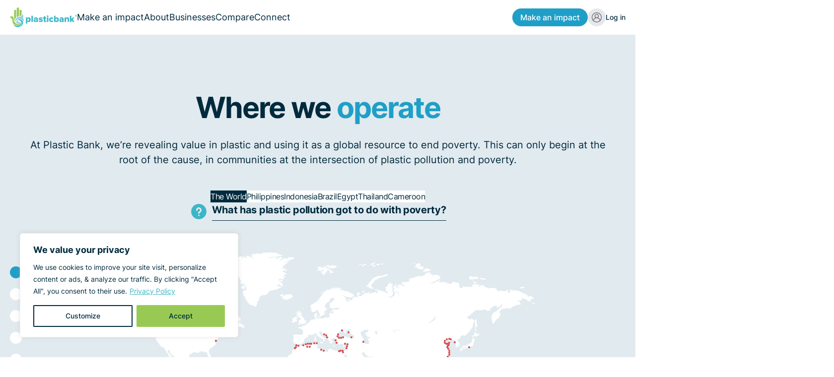

--- FILE ---
content_type: text/html; charset=UTF-8
request_url: https://plasticbank.com/global-impact/
body_size: 75336
content:
<!DOCTYPE html>
<html class="no-js" lang="en-US" prefix="og: https://ogp.me/ns#" style="--wp--header--height: 62px;">
    <head>
		<meta charset="UTF-8">
<script type="text/javascript">
/* <![CDATA[ */
var gform;gform||(document.addEventListener("gform_main_scripts_loaded",function(){gform.scriptsLoaded=!0}),document.addEventListener("gform/theme/scripts_loaded",function(){gform.themeScriptsLoaded=!0}),window.addEventListener("DOMContentLoaded",function(){gform.domLoaded=!0}),gform={domLoaded:!1,scriptsLoaded:!1,themeScriptsLoaded:!1,isFormEditor:()=>"function"==typeof InitializeEditor,callIfLoaded:function(o){return!(!gform.domLoaded||!gform.scriptsLoaded||!gform.themeScriptsLoaded&&!gform.isFormEditor()||(gform.isFormEditor()&&console.warn("The use of gform.initializeOnLoaded() is deprecated in the form editor context and will be removed in Gravity Forms 3.1."),o(),0))},initializeOnLoaded:function(o){gform.callIfLoaded(o)||(document.addEventListener("gform_main_scripts_loaded",()=>{gform.scriptsLoaded=!0,gform.callIfLoaded(o)}),document.addEventListener("gform/theme/scripts_loaded",()=>{gform.themeScriptsLoaded=!0,gform.callIfLoaded(o)}),window.addEventListener("DOMContentLoaded",()=>{gform.domLoaded=!0,gform.callIfLoaded(o)}))},hooks:{action:{},filter:{}},addAction:function(o,r,e,t){gform.addHook("action",o,r,e,t)},addFilter:function(o,r,e,t){gform.addHook("filter",o,r,e,t)},doAction:function(o){gform.doHook("action",o,arguments)},applyFilters:function(o){return gform.doHook("filter",o,arguments)},removeAction:function(o,r){gform.removeHook("action",o,r)},removeFilter:function(o,r,e){gform.removeHook("filter",o,r,e)},addHook:function(o,r,e,t,n){null==gform.hooks[o][r]&&(gform.hooks[o][r]=[]);var d=gform.hooks[o][r];null==n&&(n=r+"_"+d.length),gform.hooks[o][r].push({tag:n,callable:e,priority:t=null==t?10:t})},doHook:function(r,o,e){var t;if(e=Array.prototype.slice.call(e,1),null!=gform.hooks[r][o]&&((o=gform.hooks[r][o]).sort(function(o,r){return o.priority-r.priority}),o.forEach(function(o){"function"!=typeof(t=o.callable)&&(t=window[t]),"action"==r?t.apply(null,e):e[0]=t.apply(null,e)})),"filter"==r)return e[0]},removeHook:function(o,r,t,n){var e;null!=gform.hooks[o][r]&&(e=(e=gform.hooks[o][r]).filter(function(o,r,e){return!!(null!=n&&n!=o.tag||null!=t&&t!=o.priority)}),gform.hooks[o][r]=e)}});
/* ]]> */
</script>

        <meta http-equiv="Content-Type" content="text/html; charset=UTF-8" />
        <meta http-equiv="X-UA-Compatible" content="IE=edge">
		<meta name="viewport" content="width=device-width, initial-scale=1.0">
		<link rel="profile" href="https://gmpg.org/xfn/11">
                	<style>img:is([sizes="auto" i], [sizes^="auto," i]) { contain-intrinsic-size: 3000px 1500px }</style>
	    
    
    
        
    <link rel="preconnect" href="https://dev.visualwebsiteoptimizer.com" />
    
    
    


<link rel="preload" as="font" href="/wp-content/themes/am2/assets/fonts/Inter-Regular.woff2" data-wpacu-preload-local-font="1" crossorigin>
<link rel="preload" as="font" href="/wp-content/themes/am2/assets/fonts/Inter-Bold.woff2" data-wpacu-preload-local-font="1" crossorigin>
<link rel="preload" as="font" href="/wp-content/themes/am2/assets/fonts/Inter-Medium.woff2" data-wpacu-preload-local-font="1" crossorigin>


<title>Global Waste Management: Making an Impact with Plastic Bank</title>
<meta name="description" content="See how our global waste management efforts contribute to ending poverty and stopping plastic pollution through community partnerships and direct support."/>
<meta name="robots" content="follow, index, max-snippet:-1, max-video-preview:-1, max-image-preview:large"/>
<link rel="canonical" href="https://plasticbank.com/global-impact/" />
<meta property="og:locale" content="en_US" />
<meta property="og:type" content="article" />
<meta property="og:title" content="Global Waste Management: Making an Impact with Plastic Bank" />
<meta property="og:description" content="See how our global waste management efforts contribute to ending poverty and stopping plastic pollution through community partnerships and direct support." />
<meta property="og:url" content="https://plasticbank.com/global-impact/" />
<meta property="og:site_name" content="Plastic Bank" />
<meta property="article:publisher" content="https://www.facebook.com/PlasticBank/" />
<meta property="og:updated_time" content="2024-12-18T03:47:05-08:00" />
<meta property="og:image" content="https://assets.plasticbank.com/wp-content/uploads/2024/04/19065419/Global-Waste-Management-Global-Impact.jpg" />
<meta property="og:image:secure_url" content="https://assets.plasticbank.com/wp-content/uploads/2024/04/19065419/Global-Waste-Management-Global-Impact.jpg" />
<meta property="og:image:width" content="1200" />
<meta property="og:image:height" content="630" />
<meta property="og:image:alt" content="global waste management" />
<meta property="og:image:type" content="image/jpeg" />
<meta property="article:published_time" content="2024-04-10T04:47:59-07:00" />
<meta property="article:modified_time" content="2024-12-18T03:47:05-08:00" />
<meta name="twitter:card" content="summary_large_image" />
<meta name="twitter:title" content="Global Waste Management: Making an Impact with Plastic Bank" />
<meta name="twitter:description" content="See how our global waste management efforts contribute to ending poverty and stopping plastic pollution through community partnerships and direct support." />
<meta name="twitter:site" content="@PlasticBank/" />
<meta name="twitter:creator" content="@PlasticBank/" />
<meta name="twitter:image" content="https://assets.plasticbank.com/wp-content/uploads/2024/04/19065419/Global-Waste-Management-Global-Impact.jpg" />
<meta name="twitter:label1" content="Time to read" />
<meta name="twitter:data1" content="1 minute" />
<script type="application/ld+json" class="rank-math-schema">{"@context":"https://schema.org","@graph":[{"@type":"Organization","@id":"https://plasticbank.com/#organization","name":"Plastic Bank","url":"https://plasticbank.com","sameAs":["https://www.facebook.com/PlasticBank/","https://twitter.com/PlasticBank/","https://www.instagram.com/plasticbank/","https://www.youtube.com/c/plasticbank","https://www.linkedin.com/company/3797071/"],"logo":{"@type":"ImageObject","@id":"https://plasticbank.com/#logo","url":"https://plasticbank.com/wp-content/uploads/logo_pb_registered.png","contentUrl":"https://plasticbank.com/wp-content/uploads/logo_pb_registered.png","caption":"Plastic Bank","inLanguage":"en-US","width":"357","height":"81"}},{"@type":"WebSite","@id":"https://plasticbank.com/#website","url":"https://plasticbank.com","name":"Plastic Bank","publisher":{"@id":"https://plasticbank.com/#organization"},"inLanguage":"en-US"},{"@type":"ImageObject","@id":"https://assets.plasticbank.com/wp-content/uploads/2024/12/18034236/Sustainable-Development-Goal-01-NoPoverty.svg","url":"https://assets.plasticbank.com/wp-content/uploads/2024/12/18034236/Sustainable-Development-Goal-01-NoPoverty.svg","width":"200","height":"200","inLanguage":"en-US"},{"@type":"BreadcrumbList","@id":"https://plasticbank.com/global-impact/#breadcrumb","itemListElement":[{"@type":"ListItem","position":"1","item":{"@id":"https://plasticbank.com","name":"Home"}},{"@type":"ListItem","position":"2","item":{"@id":"https://plasticbank.com/global-impact/","name":"Global Impact"}}]},{"@type":"WebPage","@id":"https://plasticbank.com/global-impact/#webpage","url":"https://plasticbank.com/global-impact/","name":"Global Waste Management: Making an Impact with Plastic Bank","datePublished":"2024-04-10T04:47:59-07:00","dateModified":"2024-12-18T03:47:05-08:00","isPartOf":{"@id":"https://plasticbank.com/#website"},"primaryImageOfPage":{"@id":"https://assets.plasticbank.com/wp-content/uploads/2024/12/18034236/Sustainable-Development-Goal-01-NoPoverty.svg"},"inLanguage":"en-US","breadcrumb":{"@id":"https://plasticbank.com/global-impact/#breadcrumb"}},{"@type":"Person","@id":"https://plasticbank.com/author/declanball/","name":"Declan Ball","url":"https://plasticbank.com/author/declanball/","image":{"@type":"ImageObject","@id":"https://secure.gravatar.com/avatar/3933700af59abb3913fac49353f88cbe480d99dec4fc36399a9b62e5cf57d6be?s=96&amp;d=mm&amp;r=g","url":"https://secure.gravatar.com/avatar/3933700af59abb3913fac49353f88cbe480d99dec4fc36399a9b62e5cf57d6be?s=96&amp;d=mm&amp;r=g","caption":"Declan Ball","inLanguage":"en-US"},"worksFor":{"@id":"https://plasticbank.com/#organization"}},{"@type":"Article","headline":"Global Waste Management: Making an Impact with Plastic Bank","keywords":"global waste management,community partnership,solutions to poverty","datePublished":"2024-04-10T04:47:59-07:00","dateModified":"2024-12-18T03:47:05-08:00","author":{"@id":"https://plasticbank.com/author/declanball/","name":"Declan Ball"},"publisher":{"@id":"https://plasticbank.com/#organization"},"description":"See how our global waste management efforts contribute to ending poverty and stopping plastic pollution through community partnerships and direct support.","name":"Global Waste Management: Making an Impact with Plastic Bank","@id":"https://plasticbank.com/global-impact/#richSnippet","isPartOf":{"@id":"https://plasticbank.com/global-impact/#webpage"},"image":{"@id":"https://assets.plasticbank.com/wp-content/uploads/2024/12/18034236/Sustainable-Development-Goal-01-NoPoverty.svg"},"inLanguage":"en-US","mainEntityOfPage":{"@id":"https://plasticbank.com/global-impact/#webpage"}}]}</script>


<link rel='dns-prefetch' href='//challenges.cloudflare.com' />
<link rel='dns-prefetch' href='//cdn.jsdelivr.net' />
<link rel='stylesheet' id='wc-blocks-integration-css' href='https://plasticbank.com/wp-content/plugins/woocommerce-subscriptions/vendor/woocommerce/subscriptions-core/build/index.css?ver=8.2.0' type='text/css' media='all' />
<link rel='stylesheet' id='woocommerce-smart-coupons-available-coupons-block-css' href='https://plasticbank.com/wp-content/cache/asset-cleanup/one/css/item/woocommerce-smart-coupons__blocks__build__style-woocommerce-smart-coupons-available-coupons-block-css-vbdaa967818a3480f555e53945735218a724c088e.css' type='text/css' media='all' />
<link rel='stylesheet' id='wp-components-css' href='https://plasticbank.com/wp-includes/css/dist/components/style.min.css?ver=6.8.3' type='text/css' media='all' />
<link rel='stylesheet' id='woocommerce-smart-coupons-send-coupon-form-block-css' href='https://plasticbank.com/wp-content/cache/asset-cleanup/one/css/item/woocommerce-smart-coupons__blocks__build__style-woocommerce-smart-coupons-send-coupon-form-block-css-v5b1981134e301b20ad100cff2c45a00d58e2ef0d.css' type='text/css' media='all' />
<link rel='stylesheet' id='woocommerce-smart-coupons-action-tab-frontend-css' href='https://plasticbank.com/wp-content/cache/asset-cleanup/one/css/item/woocommerce-smart-coupons__blocks__build__style-woocommerce-smart-coupons-action-tab-frontend-css-v70f4d869e3897559f25d64b91743d6f1a8fa6d1d.css' type='text/css' media='all' />
<link rel='stylesheet' id='am2-theme-assets-css' href='https://plasticbank.com/wp-content/cache/asset-cleanup/one/css/item/am2__assets__css__style-frontend-css-vfd72c7c1c9db6e336adce45aa62c2e95a3df3a41.css' type='text/css' media='all' />
<link rel='stylesheet' id='wc-price-based-country-frontend-css' href='https://plasticbank.com/wp-content/plugins/woocommerce-product-price-based-on-countries/assets/css/frontend.min.css?ver=4.0.4' type='text/css' media='all' />

<style id='safe-svg-svg-icon-style-inline-css' type='text/css'>
.safe-svg-cover{text-align:center}.safe-svg-cover .safe-svg-inside{display:inline-block;max-width:100%}.safe-svg-cover svg{fill:currentColor;height:100%;max-height:100%;max-width:100%;width:100%}

</style>
<link rel='stylesheet' id='wp-preferences-css' href='https://plasticbank.com/wp-includes/css/dist/preferences/style.min.css?ver=6.8.3' type='text/css' media='all' />
<link rel='stylesheet' id='wp-block-editor-css' href='https://plasticbank.com/wp-includes/css/dist/block-editor/style.min.css?ver=6.8.3' type='text/css' media='all' />
<link rel='stylesheet' id='popup-maker-block-library-style-css' href='https://plasticbank.com/wp-content/cache/asset-cleanup/one/css/item/popup-maker__dist__packages__block-library-style-css-v30b12b4cf19ae61f00138c2446c1ed67bf287a59.css' type='text/css' media='all' />
<style id='pdfemb-pdf-embedder-viewer-style-inline-css' type='text/css'>
.wp-block-pdfemb-pdf-embedder-viewer{max-width:none}

</style>
<style id='global-styles-inline-css' type='text/css'>
:root{--wp--preset--aspect-ratio--square: 1;--wp--preset--aspect-ratio--4-3: 4/3;--wp--preset--aspect-ratio--3-4: 3/4;--wp--preset--aspect-ratio--3-2: 3/2;--wp--preset--aspect-ratio--2-3: 2/3;--wp--preset--aspect-ratio--16-9: 16/9;--wp--preset--aspect-ratio--9-16: 9/16;--wp--preset--color--black: #000000;--wp--preset--color--cyan-bluish-gray: #abb8c3;--wp--preset--color--white: #ffffff;--wp--preset--color--pale-pink: #f78da7;--wp--preset--color--vivid-red: #cf2e2e;--wp--preset--color--luminous-vivid-orange: #ff6900;--wp--preset--color--luminous-vivid-amber: #fcb900;--wp--preset--color--light-green-cyan: #7bdcb5;--wp--preset--color--vivid-green-cyan: #00d084;--wp--preset--color--pale-cyan-blue: #8ed1fc;--wp--preset--color--vivid-cyan-blue: #0693e3;--wp--preset--color--vivid-purple: #9b51e0;--wp--preset--color--primary: #1F9FC7;--wp--preset--color--pb-green: #16a34a;--wp--preset--color--pb-green-dark: #15803d;--wp--preset--color--primar-dark: #197F9F;--wp--preset--color--secondary: #D8F0F4;--wp--preset--color--tertiary: #98CA53;--wp--preset--color--light-green: #F0FDD9;--wp--preset--color--light-red: #FFCCCB;--wp--preset--color--grey-100: #F4F8F9;--wp--preset--color--grey-200: #E1EAEF;--wp--preset--color--grey-250: #9EAFB4;--wp--preset--color--grey-300: #CCCCCC;--wp--preset--color--dark: #002A3D;--wp--preset--color--sunny: #E67A32;--wp--preset--color--warm: #FDEBDE;--wp--preset--gradient--vivid-cyan-blue-to-vivid-purple: linear-gradient(135deg,rgba(6,147,227,1) 0%,rgb(155,81,224) 100%);--wp--preset--gradient--light-green-cyan-to-vivid-green-cyan: linear-gradient(135deg,rgb(122,220,180) 0%,rgb(0,208,130) 100%);--wp--preset--gradient--luminous-vivid-amber-to-luminous-vivid-orange: linear-gradient(135deg,rgba(252,185,0,1) 0%,rgba(255,105,0,1) 100%);--wp--preset--gradient--luminous-vivid-orange-to-vivid-red: linear-gradient(135deg,rgba(255,105,0,1) 0%,rgb(207,46,46) 100%);--wp--preset--gradient--very-light-gray-to-cyan-bluish-gray: linear-gradient(135deg,rgb(238,238,238) 0%,rgb(169,184,195) 100%);--wp--preset--gradient--cool-to-warm-spectrum: linear-gradient(135deg,rgb(74,234,220) 0%,rgb(151,120,209) 20%,rgb(207,42,186) 40%,rgb(238,44,130) 60%,rgb(251,105,98) 80%,rgb(254,248,76) 100%);--wp--preset--gradient--blush-light-purple: linear-gradient(135deg,rgb(255,206,236) 0%,rgb(152,150,240) 100%);--wp--preset--gradient--blush-bordeaux: linear-gradient(135deg,rgb(254,205,165) 0%,rgb(254,45,45) 50%,rgb(107,0,62) 100%);--wp--preset--gradient--luminous-dusk: linear-gradient(135deg,rgb(255,203,112) 0%,rgb(199,81,192) 50%,rgb(65,88,208) 100%);--wp--preset--gradient--pale-ocean: linear-gradient(135deg,rgb(255,245,203) 0%,rgb(182,227,212) 50%,rgb(51,167,181) 100%);--wp--preset--gradient--electric-grass: linear-gradient(135deg,rgb(202,248,128) 0%,rgb(113,206,126) 100%);--wp--preset--gradient--midnight: linear-gradient(135deg,rgb(2,3,129) 0%,rgb(40,116,252) 100%);--wp--preset--gradient--primary-to-grey-100: linear-gradient(160deg, var(--wp--preset--color--primary), var(--wp--preset--color--grey-100));--wp--preset--gradient--blue-to-green: linear-gradient(80deg, var(--wp--preset--color--light-blue) 18%, var(--wp--preset--color--light-green) 95%);;--wp--preset--font-size--small: .875rem;--wp--preset--font-size--medium: 1.125rem;--wp--preset--font-size--large: 1.25rem;--wp--preset--font-size--x-large: 1.563rem;--wp--preset--font-size--tiny: .75rem;--wp--preset--font-size--normal: 1rem;--wp--preset--font-size--huge: 2rem;--wp--preset--font-size--x-huge: 2.625rem;--wp--preset--font-family--system: var(--wp--font-system);--wp--preset--font-family--inter: 'Inter';--wp--preset--font-family--monospace: 'Monospace';--wp--preset--spacing--20: 0.44rem;--wp--preset--spacing--30: 0.67rem;--wp--preset--spacing--40: 1rem;--wp--preset--spacing--50: 1.5rem;--wp--preset--spacing--60: 2.25rem;--wp--preset--spacing--70: 3.38rem;--wp--preset--spacing--80: 5.06rem;--wp--preset--spacing--auto: auto;--wp--preset--spacing--gutter: var(--wp--custom--gutter);--wp--preset--spacing--xs: 0.5rem;--wp--preset--spacing--sm: 1rem;--wp--preset--spacing--md: 2rem;--wp--preset--spacing--lg: 3rem;--wp--preset--spacing--xl: 4rem;--wp--preset--spacing--xxl: 5rem;--wp--preset--spacing--gap: var(--wp--custom--block-gap);--wp--preset--shadow--natural: 6px 6px 9px rgba(0, 0, 0, 0.2);--wp--preset--shadow--deep: 12px 12px 50px rgba(0, 0, 0, 0.4);--wp--preset--shadow--sharp: 6px 6px 0px rgba(0, 0, 0, 0.2);--wp--preset--shadow--outlined: 6px 6px 0px -3px rgba(255, 255, 255, 1), 6px 6px rgba(0, 0, 0, 1);--wp--preset--shadow--crisp: 6px 6px 0px rgba(0, 0, 0, 1);--wp--custom--shadow--default: 0px 0px 12.5px rgba(0, 0, 0, 0.07);--wp--custom--shadow--sm: 0px 0px 6px rgba(0, 0, 0, 0.07);--wp--custom--shadow--lg: 0px 0px 35px rgba(0, 0, 0, 0.07);--wp--custom--wrapper: 100%;--wp--custom--gutter: 1.25rem;--wp--custom--block-gap: 7.25rem;}:root { --wp--style--global--content-size: 1440px;--wp--style--global--wide-size: 1920px; }:where(body) { margin: 0; }.wp-site-blocks { padding-top: var(--wp--style--root--padding-top); padding-bottom: var(--wp--style--root--padding-bottom); }.has-global-padding { padding-right: var(--wp--style--root--padding-right); padding-left: var(--wp--style--root--padding-left); }.has-global-padding > .alignfull { margin-right: calc(var(--wp--style--root--padding-right) * -1); margin-left: calc(var(--wp--style--root--padding-left) * -1); }.has-global-padding :where(:not(.alignfull.is-layout-flow) > .has-global-padding:not(.wp-block-block, .alignfull)) { padding-right: 0; padding-left: 0; }.has-global-padding :where(:not(.alignfull.is-layout-flow) > .has-global-padding:not(.wp-block-block, .alignfull)) > .alignfull { margin-left: 0; margin-right: 0; }.wp-site-blocks > .alignleft { float: left; margin-right: 2em; }.wp-site-blocks > .alignright { float: right; margin-left: 2em; }.wp-site-blocks > .aligncenter { justify-content: center; margin-left: auto; margin-right: auto; }:where(.wp-site-blocks) > * { margin-block-start: 3rem; margin-block-end: 0; }:where(.wp-site-blocks) > :first-child { margin-block-start: 0; }:where(.wp-site-blocks) > :last-child { margin-block-end: 0; }:root { --wp--style--block-gap: 3rem; }:root :where(.is-layout-flow) > :first-child{margin-block-start: 0;}:root :where(.is-layout-flow) > :last-child{margin-block-end: 0;}:root :where(.is-layout-flow) > *{margin-block-start: 3rem;margin-block-end: 0;}:root :where(.is-layout-constrained) > :first-child{margin-block-start: 0;}:root :where(.is-layout-constrained) > :last-child{margin-block-end: 0;}:root :where(.is-layout-constrained) > *{margin-block-start: 3rem;margin-block-end: 0;}:root :where(.is-layout-flex){gap: 3rem;}:root :where(.is-layout-grid){gap: 3rem;}.is-layout-flow > .alignleft{float: left;margin-inline-start: 0;margin-inline-end: 2em;}.is-layout-flow > .alignright{float: right;margin-inline-start: 2em;margin-inline-end: 0;}.is-layout-flow > .aligncenter{margin-left: auto !important;margin-right: auto !important;}.is-layout-constrained > .alignleft{float: left;margin-inline-start: 0;margin-inline-end: 2em;}.is-layout-constrained > .alignright{float: right;margin-inline-start: 2em;margin-inline-end: 0;}.is-layout-constrained > .aligncenter{margin-left: auto !important;margin-right: auto !important;}.is-layout-constrained > :where(:not(.alignleft):not(.alignright):not(.alignfull)){max-width: var(--wp--style--global--content-size);margin-left: auto !important;margin-right: auto !important;}.is-layout-constrained > .alignwide{max-width: var(--wp--style--global--wide-size);}body .is-layout-flex{display: flex;}.is-layout-flex{flex-wrap: wrap;align-items: center;}.is-layout-flex > :is(*, div){margin: 0;}body .is-layout-grid{display: grid;}.is-layout-grid > :is(*, div){margin: 0;}body{background-color: var(--wp--preset--color--white);color: var(--wp--preset--color--dark);font-family: var(--wp--preset--font-family--inter);font-size: 1rem;font-weight: 400;line-height: 1.5;--wp--style--root--padding-top: 0px;--wp--style--root--padding-right: var(--wp--preset--spacing--gutter);--wp--style--root--padding-bottom: 0px;--wp--style--root--padding-left: var(--wp--preset--spacing--gutter);}a:where(:not(.wp-element-button)){color: var(--wp--preset--color--primary);text-decoration: none;}:root :where(a:where(:not(.wp-element-button)):focus){outline-style: dotted;outline-width: thin;}:root :where(a:where(:not(.wp-element-button)):active){text-decoration: none;}h1, h2, h3, h4, h5, h6{font-weight: 700;line-height: 1.2;margin-bottom: var(--wp--preset--spacing--md);}h1{letter-spacing: -.125rem;line-height: 1;}h2{font-weight: 700;letter-spacing: -.05rem;line-height: 1;}h3{letter-spacing: -.1rem;}h4{letter-spacing: -.075rem;}h5{font-weight: 700;}h6{font-weight: 700;}:root :where(.wp-element-button, .wp-block-button__link){background-color: var(--wp--preset--color--dark);border-radius: 35px;border-color: transparent;border-width: 2px;border-style: solid;color: var(--wp--preset--color--white);font-family: var(--wp--preset--font-family--inter);font-size: var(--wp--preset--font-size--small);font-weight: 700;line-height: 1.2;padding-top: .75rem;padding-right: 1.75rem;padding-bottom: .75rem;padding-left: 1.75rem;text-decoration: none;}:root :where(.wp-element-caption, .wp-block-audio figcaption, .wp-block-embed figcaption, .wp-block-gallery figcaption, .wp-block-image figcaption, .wp-block-table figcaption, .wp-block-video figcaption){color: var(--wp--preset--color--dark);font-size: var(--wp--preset--font-size--small);padding-top: var(--wp--preset--spacing--xs);padding-right: var(--wp--preset--spacing--gutter);padding-bottom: var(--wp--preset--spacing--xs);padding-left: var(--wp--preset--spacing--gutter);}.has-black-color{color: var(--wp--preset--color--black) !important;}.has-cyan-bluish-gray-color{color: var(--wp--preset--color--cyan-bluish-gray) !important;}.has-white-color{color: var(--wp--preset--color--white) !important;}.has-pale-pink-color{color: var(--wp--preset--color--pale-pink) !important;}.has-vivid-red-color{color: var(--wp--preset--color--vivid-red) !important;}.has-luminous-vivid-orange-color{color: var(--wp--preset--color--luminous-vivid-orange) !important;}.has-luminous-vivid-amber-color{color: var(--wp--preset--color--luminous-vivid-amber) !important;}.has-light-green-cyan-color{color: var(--wp--preset--color--light-green-cyan) !important;}.has-vivid-green-cyan-color{color: var(--wp--preset--color--vivid-green-cyan) !important;}.has-pale-cyan-blue-color{color: var(--wp--preset--color--pale-cyan-blue) !important;}.has-vivid-cyan-blue-color{color: var(--wp--preset--color--vivid-cyan-blue) !important;}.has-vivid-purple-color{color: var(--wp--preset--color--vivid-purple) !important;}.has-primary-color{color: var(--wp--preset--color--primary) !important;}.has-pb-green-color{color: var(--wp--preset--color--pb-green) !important;}.has-pb-green-dark-color{color: var(--wp--preset--color--pb-green-dark) !important;}.has-primar-dark-color{color: var(--wp--preset--color--primar-dark) !important;}.has-secondary-color{color: var(--wp--preset--color--secondary) !important;}.has-tertiary-color{color: var(--wp--preset--color--tertiary) !important;}.has-light-green-color{color: var(--wp--preset--color--light-green) !important;}.has-light-red-color{color: var(--wp--preset--color--light-red) !important;}.has-grey-100-color{color: var(--wp--preset--color--grey-100) !important;}.has-grey-200-color{color: var(--wp--preset--color--grey-200) !important;}.has-grey-250-color{color: var(--wp--preset--color--grey-250) !important;}.has-grey-300-color{color: var(--wp--preset--color--grey-300) !important;}.has-dark-color{color: var(--wp--preset--color--dark) !important;}.has-sunny-color{color: var(--wp--preset--color--sunny) !important;}.has-warm-color{color: var(--wp--preset--color--warm) !important;}.has-black-background-color{background-color: var(--wp--preset--color--black) !important;}.has-cyan-bluish-gray-background-color{background-color: var(--wp--preset--color--cyan-bluish-gray) !important;}.has-white-background-color{background-color: var(--wp--preset--color--white) !important;}.has-pale-pink-background-color{background-color: var(--wp--preset--color--pale-pink) !important;}.has-vivid-red-background-color{background-color: var(--wp--preset--color--vivid-red) !important;}.has-luminous-vivid-orange-background-color{background-color: var(--wp--preset--color--luminous-vivid-orange) !important;}.has-luminous-vivid-amber-background-color{background-color: var(--wp--preset--color--luminous-vivid-amber) !important;}.has-light-green-cyan-background-color{background-color: var(--wp--preset--color--light-green-cyan) !important;}.has-vivid-green-cyan-background-color{background-color: var(--wp--preset--color--vivid-green-cyan) !important;}.has-pale-cyan-blue-background-color{background-color: var(--wp--preset--color--pale-cyan-blue) !important;}.has-vivid-cyan-blue-background-color{background-color: var(--wp--preset--color--vivid-cyan-blue) !important;}.has-vivid-purple-background-color{background-color: var(--wp--preset--color--vivid-purple) !important;}.has-primary-background-color{background-color: var(--wp--preset--color--primary) !important;}.has-pb-green-background-color{background-color: var(--wp--preset--color--pb-green) !important;}.has-pb-green-dark-background-color{background-color: var(--wp--preset--color--pb-green-dark) !important;}.has-primar-dark-background-color{background-color: var(--wp--preset--color--primar-dark) !important;}.has-secondary-background-color{background-color: var(--wp--preset--color--secondary) !important;}.has-tertiary-background-color{background-color: var(--wp--preset--color--tertiary) !important;}.has-light-green-background-color{background-color: var(--wp--preset--color--light-green) !important;}.has-light-red-background-color{background-color: var(--wp--preset--color--light-red) !important;}.has-grey-100-background-color{background-color: var(--wp--preset--color--grey-100) !important;}.has-grey-200-background-color{background-color: var(--wp--preset--color--grey-200) !important;}.has-grey-250-background-color{background-color: var(--wp--preset--color--grey-250) !important;}.has-grey-300-background-color{background-color: var(--wp--preset--color--grey-300) !important;}.has-dark-background-color{background-color: var(--wp--preset--color--dark) !important;}.has-sunny-background-color{background-color: var(--wp--preset--color--sunny) !important;}.has-warm-background-color{background-color: var(--wp--preset--color--warm) !important;}.has-black-border-color{border-color: var(--wp--preset--color--black) !important;}.has-cyan-bluish-gray-border-color{border-color: var(--wp--preset--color--cyan-bluish-gray) !important;}.has-white-border-color{border-color: var(--wp--preset--color--white) !important;}.has-pale-pink-border-color{border-color: var(--wp--preset--color--pale-pink) !important;}.has-vivid-red-border-color{border-color: var(--wp--preset--color--vivid-red) !important;}.has-luminous-vivid-orange-border-color{border-color: var(--wp--preset--color--luminous-vivid-orange) !important;}.has-luminous-vivid-amber-border-color{border-color: var(--wp--preset--color--luminous-vivid-amber) !important;}.has-light-green-cyan-border-color{border-color: var(--wp--preset--color--light-green-cyan) !important;}.has-vivid-green-cyan-border-color{border-color: var(--wp--preset--color--vivid-green-cyan) !important;}.has-pale-cyan-blue-border-color{border-color: var(--wp--preset--color--pale-cyan-blue) !important;}.has-vivid-cyan-blue-border-color{border-color: var(--wp--preset--color--vivid-cyan-blue) !important;}.has-vivid-purple-border-color{border-color: var(--wp--preset--color--vivid-purple) !important;}.has-primary-border-color{border-color: var(--wp--preset--color--primary) !important;}.has-pb-green-border-color{border-color: var(--wp--preset--color--pb-green) !important;}.has-pb-green-dark-border-color{border-color: var(--wp--preset--color--pb-green-dark) !important;}.has-primar-dark-border-color{border-color: var(--wp--preset--color--primar-dark) !important;}.has-secondary-border-color{border-color: var(--wp--preset--color--secondary) !important;}.has-tertiary-border-color{border-color: var(--wp--preset--color--tertiary) !important;}.has-light-green-border-color{border-color: var(--wp--preset--color--light-green) !important;}.has-light-red-border-color{border-color: var(--wp--preset--color--light-red) !important;}.has-grey-100-border-color{border-color: var(--wp--preset--color--grey-100) !important;}.has-grey-200-border-color{border-color: var(--wp--preset--color--grey-200) !important;}.has-grey-250-border-color{border-color: var(--wp--preset--color--grey-250) !important;}.has-grey-300-border-color{border-color: var(--wp--preset--color--grey-300) !important;}.has-dark-border-color{border-color: var(--wp--preset--color--dark) !important;}.has-sunny-border-color{border-color: var(--wp--preset--color--sunny) !important;}.has-warm-border-color{border-color: var(--wp--preset--color--warm) !important;}.has-vivid-cyan-blue-to-vivid-purple-gradient-background{background: var(--wp--preset--gradient--vivid-cyan-blue-to-vivid-purple) !important;}.has-light-green-cyan-to-vivid-green-cyan-gradient-background{background: var(--wp--preset--gradient--light-green-cyan-to-vivid-green-cyan) !important;}.has-luminous-vivid-amber-to-luminous-vivid-orange-gradient-background{background: var(--wp--preset--gradient--luminous-vivid-amber-to-luminous-vivid-orange) !important;}.has-luminous-vivid-orange-to-vivid-red-gradient-background{background: var(--wp--preset--gradient--luminous-vivid-orange-to-vivid-red) !important;}.has-very-light-gray-to-cyan-bluish-gray-gradient-background{background: var(--wp--preset--gradient--very-light-gray-to-cyan-bluish-gray) !important;}.has-cool-to-warm-spectrum-gradient-background{background: var(--wp--preset--gradient--cool-to-warm-spectrum) !important;}.has-blush-light-purple-gradient-background{background: var(--wp--preset--gradient--blush-light-purple) !important;}.has-blush-bordeaux-gradient-background{background: var(--wp--preset--gradient--blush-bordeaux) !important;}.has-luminous-dusk-gradient-background{background: var(--wp--preset--gradient--luminous-dusk) !important;}.has-pale-ocean-gradient-background{background: var(--wp--preset--gradient--pale-ocean) !important;}.has-electric-grass-gradient-background{background: var(--wp--preset--gradient--electric-grass) !important;}.has-midnight-gradient-background{background: var(--wp--preset--gradient--midnight) !important;}.has-primary-to-grey-100-gradient-background{background: var(--wp--preset--gradient--primary-to-grey-100) !important;}.has-blue-to-green-gradient-background{background: var(--wp--preset--gradient--blue-to-green) !important;}.has-small-font-size{font-size: var(--wp--preset--font-size--small) !important;}.has-medium-font-size{font-size: var(--wp--preset--font-size--medium) !important;}.has-large-font-size{font-size: var(--wp--preset--font-size--large) !important;}.has-x-large-font-size{font-size: var(--wp--preset--font-size--x-large) !important;}.has-tiny-font-size{font-size: var(--wp--preset--font-size--tiny) !important;}.has-normal-font-size{font-size: var(--wp--preset--font-size--normal) !important;}.has-huge-font-size{font-size: var(--wp--preset--font-size--huge) !important;}.has-x-huge-font-size{font-size: var(--wp--preset--font-size--x-huge) !important;}.has-system-font-family{font-family: var(--wp--preset--font-family--system) !important;}.has-inter-font-family{font-family: var(--wp--preset--font-family--inter) !important;}.has-monospace-font-family{font-family: var(--wp--preset--font-family--monospace) !important;}
:root :where(.wp-block-pullquote){font-size: 1.5em;line-height: 1.6;}
:root :where(p){margin-bottom: var(--wp--preset--spacing--md);}
:root :where(.wp-block-list){margin-bottom: var(--wp--preset--spacing--md);}:root :where(.wp-block-list-is-layout-flow) > :first-child{margin-block-start: 0;}:root :where(.wp-block-list-is-layout-flow) > :last-child{margin-block-end: 0;}:root :where(.wp-block-list-is-layout-flow) > *{margin-block-start: var(--wp--preset--spacing--sm);margin-block-end: 0;}:root :where(.wp-block-list-is-layout-constrained) > :first-child{margin-block-start: 0;}:root :where(.wp-block-list-is-layout-constrained) > :last-child{margin-block-end: 0;}:root :where(.wp-block-list-is-layout-constrained) > *{margin-block-start: var(--wp--preset--spacing--sm);margin-block-end: 0;}:root :where(.wp-block-list-is-layout-flex){gap: var(--wp--preset--spacing--sm);}:root :where(.wp-block-list-is-layout-grid){gap: var(--wp--preset--spacing--sm);}
:root :where(.wp-block-buttons-is-layout-flow) > :first-child{margin-block-start: 0;}:root :where(.wp-block-buttons-is-layout-flow) > :last-child{margin-block-end: 0;}:root :where(.wp-block-buttons-is-layout-flow) > *{margin-block-start: .75rem;margin-block-end: 0;}:root :where(.wp-block-buttons-is-layout-constrained) > :first-child{margin-block-start: 0;}:root :where(.wp-block-buttons-is-layout-constrained) > :last-child{margin-block-end: 0;}:root :where(.wp-block-buttons-is-layout-constrained) > *{margin-block-start: .75rem;margin-block-end: 0;}:root :where(.wp-block-buttons-is-layout-flex){gap: .75rem;}:root :where(.wp-block-buttons-is-layout-grid){gap: .75rem;}
:root :where(.wp-block-group){margin-top: var(--wp--custom--block-gap);margin-bottom: var(--wp--custom--block-gap);}
.has-black-color{--wp--color--rgb: 0, 0, 0}.has-black-background-color{--wp--background--rgb: 0, 0, 0}.has-cyan-bluish-gray-color{--wp--color--rgb: 171, 184, 195}.has-cyan-bluish-gray-background-color{--wp--background--rgb: 171, 184, 195}.has-white-color{--wp--color--rgb: 255, 255, 255}.has-white-background-color{--wp--background--rgb: 255, 255, 255}.has-pale-pink-color{--wp--color--rgb: 247, 141, 167}.has-pale-pink-background-color{--wp--background--rgb: 247, 141, 167}.has-vivid-red-color{--wp--color--rgb: 207, 46, 46}.has-vivid-red-background-color{--wp--background--rgb: 207, 46, 46}.has-luminous-vivid-orange-color{--wp--color--rgb: 255, 105, 0}.has-luminous-vivid-orange-background-color{--wp--background--rgb: 255, 105, 0}.has-luminous-vivid-amber-color{--wp--color--rgb: 252, 185, 0}.has-luminous-vivid-amber-background-color{--wp--background--rgb: 252, 185, 0}.has-light-green-cyan-color{--wp--color--rgb: 123, 220, 181}.has-light-green-cyan-background-color{--wp--background--rgb: 123, 220, 181}.has-vivid-green-cyan-color{--wp--color--rgb: 0, 208, 132}.has-vivid-green-cyan-background-color{--wp--background--rgb: 0, 208, 132}.has-pale-cyan-blue-color{--wp--color--rgb: 142, 209, 252}.has-pale-cyan-blue-background-color{--wp--background--rgb: 142, 209, 252}.has-vivid-cyan-blue-color{--wp--color--rgb: 6, 147, 227}.has-vivid-cyan-blue-background-color{--wp--background--rgb: 6, 147, 227}.has-vivid-purple-color{--wp--color--rgb: 155, 81, 224}.has-vivid-purple-background-color{--wp--background--rgb: 155, 81, 224}.has-primary-color{--wp--color--rgb: 31, 159, 199}.has-primary-background-color{--wp--background--rgb: 31, 159, 199}.has-pb-green-color{--wp--color--rgb: 22, 163, 74}.has-pb-green-background-color{--wp--background--rgb: 22, 163, 74}.has-pb-green-dark-color{--wp--color--rgb: 21, 128, 61}.has-pb-green-dark-background-color{--wp--background--rgb: 21, 128, 61}.has-primar-dark-color{--wp--color--rgb: 25, 127, 159}.has-primar-dark-background-color{--wp--background--rgb: 25, 127, 159}.has-secondary-color{--wp--color--rgb: 216, 240, 244}.has-secondary-background-color{--wp--background--rgb: 216, 240, 244}.has-tertiary-color{--wp--color--rgb: 152, 202, 83}.has-tertiary-background-color{--wp--background--rgb: 152, 202, 83}.has-light-green-color{--wp--color--rgb: 240, 253, 217}.has-light-green-background-color{--wp--background--rgb: 240, 253, 217}.has-light-red-color{--wp--color--rgb: 255, 204, 203}.has-light-red-background-color{--wp--background--rgb: 255, 204, 203}.has-grey-100-color{--wp--color--rgb: 244, 248, 249}.has-grey-100-background-color{--wp--background--rgb: 244, 248, 249}.has-grey-200-color{--wp--color--rgb: 225, 234, 239}.has-grey-200-background-color{--wp--background--rgb: 225, 234, 239}.has-grey-250-color{--wp--color--rgb: 158, 175, 180}.has-grey-250-background-color{--wp--background--rgb: 158, 175, 180}.has-grey-300-color{--wp--color--rgb: 204, 204, 204}.has-grey-300-background-color{--wp--background--rgb: 204, 204, 204}.has-dark-color{--wp--color--rgb: 0, 42, 61}.has-dark-background-color{--wp--background--rgb: 0, 42, 61}.has-black-color{--wp--color--rgb: 0, 0, 0}.has-black-background-color{--wp--background--rgb: 0, 0, 0}.has-white-color{--wp--color--rgb: 255, 255, 255}.has-white-background-color{--wp--background--rgb: 255, 255, 255}.has-sunny-color{--wp--color--rgb: 230, 122, 50}.has-sunny-background-color{--wp--background--rgb: 230, 122, 50}.has-warm-color{--wp--color--rgb: 253, 235, 222}.has-warm-background-color{--wp--background--rgb: 253, 235, 222}
</style>
<style id='if-so-public-dummy-inline-css' type='text/css'>
        .lds-dual-ring {
          display: inline-block;
          width: 16px;
          height: 16px;
        }
        .lds-dual-ring:after {
          content: " ";
          display: block;
          width: 16px;
          height: 16px;
          margin: 0px;
          border-radius: 50%;
          border: 3px solid #000;
          border-color: #000 transparent #000 transparent;
          animation: lds-dual-ring 1.2s linear infinite;
        }
        @keyframes lds-dual-ring {
          0% {
            transform: rotate(0deg);
          }
          100% {
            transform: rotate(360deg);
          }
        }
        /*loader 2*/
        .ifso-logo-loader {
            font-size: 20px;
            width: 64px;
            font-family: sans-serif;
            position: relative;
            height: auto;
            font-weight: 800;
        }
        .ifso-logo-loader:before {
            content: '';
            position: absolute;
            left: 30%;
            top: 36%;
            width: 14px;
            height: 22px;
            clip-path: polygon(100% 50%, 0 0, 0 100%);
            background: #fd5b56;
            animation: spinAndMoveArrow 2s infinite;
            height: 9px;
            width: 7px;
        }
        .ifso-logo-loader:after {
            content: "If So";
            word-spacing: 12px;
        }
        @keyframes spinAndMoveArrow {
                40% {
                    transform: rotate(360deg);
                }
    
                60% {
                    transform: translateX(-5px);
                }
    
                80% {
                    transform: translateX(5px);
                }
    
                100% {
                    transform: translateX(0);
                }
        }
        /*Loader 3 - default content*/
        .ifso-default-content-loader{
            display:inline-block;
        }
        
</style>

<link rel='stylesheet' id='affwp-forms-css' href='https://plasticbank.com/wp-content/plugins/affiliate-wp/assets/css/forms.min.css?ver=2.30.0' type='text/css' media='all' />
<link rel='stylesheet' id='learndash_quiz_front_css-css' href='//plasticbank.com/wp-content/plugins/sfwd-lms/themes/legacy/templates/learndash_quiz_front.min.css?ver=4.25.4' type='text/css' media='all' />
<link rel='stylesheet' id='jquery-dropdown-css-css' href='//plasticbank.com/wp-content/plugins/sfwd-lms/assets/css/jquery.dropdown.min.css?ver=4.25.4' type='text/css' media='all' />
<link rel='stylesheet' id='learndash_lesson_video-css' href='//plasticbank.com/wp-content/plugins/sfwd-lms/themes/legacy/templates/learndash_lesson_video.min.css?ver=4.25.4' type='text/css' media='all' />
<link rel='stylesheet' id='am2-password-block-css-css' href='https://plasticbank.com/wp-content/cache/asset-cleanup/one/css/item/am2-block-password__build__css__style-front-css-v2db1c19d8aa6650fb912895c6e39e5f251b5e25d.css' type='text/css' media='all' />
<link rel='stylesheet' id='brands-styles-css' href='https://plasticbank.com/wp-content/plugins/woocommerce/assets/css/brands.css?ver=10.2.2' type='text/css' media='all' />
<link rel='stylesheet' id='flag-icons-css' href='https://cdn.jsdelivr.net/gh/lipis/flag-icons@7.3.2/css/flag-icons.min.css' type='text/css' media='all' />
<link rel='stylesheet' id='popup-maker-site-css' href='//plasticbank.com/wp-content/uploads/pum/pum-site-styles.css?generated=1763628433&#038;ver=1.21.5' type='text/css' media='all' />
<link rel='stylesheet' id='gravity_forms_theme_reset-css' href='https://plasticbank.com/wp-content/plugins/gravityforms/assets/css/dist/gravity-forms-theme-reset.min.css?ver=2.9.20' type='text/css' media='all' />
<link rel='stylesheet' id='gravity_forms_theme_foundation-css' href='https://plasticbank.com/wp-content/plugins/gravityforms/assets/css/dist/gravity-forms-theme-foundation.min.css?ver=2.9.20' type='text/css' media='all' />
<link rel='stylesheet' id='gravity_forms_theme_framework-css' href='https://plasticbank.com/wp-content/cache/asset-cleanup/one/css/item/gravityforms__assets__css__dist__gravity-forms-theme-framework-min-css-v8dd748524a7efcd4a9888ac7153dca5fcc5c1cb1.css' type='text/css' media='all' />

<style id='block-visibility-screen-size-styles-inline-css' type='text/css'>
/* Large screens (desktops, 992px and up) */
@media ( min-width: 992px ) {
	.block-visibility-hide-large-screen {
		display: none !important;
	}
}

/* Medium screens (tablets, between 768px and 992px) */
@media ( min-width: 768px ) and ( max-width: 991.98px ) {
	.block-visibility-hide-medium-screen {
		display: none !important;
	}
}

/* Small screens (mobile devices, less than 768px) */
@media ( max-width: 767.98px ) {
	.block-visibility-hide-small-screen {
		display: none !important;
	}
}
</style>


<script type="text/javascript" id="webtoffee-cookie-consent-js-extra">
/* <![CDATA[ */
var _wccConfig = {"_ipData":[],"_assetsURL":"https:\/\/plasticbank.com\/wp-content\/plugins\/webtoffee-cookie-consent\/lite\/frontend\/images\/","_publicURL":"https:\/\/plasticbank.com","_categories":[{"name":"Necessary","slug":"necessary","isNecessary":true,"ccpaDoNotSell":true,"cookies":[{"cookieID":"PHPSESSID","domain":"plasticbank.com","provider":""},{"cookieID":"wt_consent","domain":"plasticbank.com","provider":""},{"cookieID":"rc::a","domain":"google.com","provider":"google.com"},{"cookieID":"rc::c","domain":"google.com","provider":"google.com"},{"cookieID":"__cf_bm","domain":".cdn.vector.co","provider":"cloudflare.com"},{"cookieID":"m","domain":"m.stripe.com","provider":"stripe.com"},{"cookieID":"wordpress_test_cookie","domain":".plasticbank.com","provider":""},{"cookieID":"JSESSIONID","domain":"admin.valuestoryapp.com","provider":"newrelic.com"},{"cookieID":"__stripe_mid","domain":".plasticbank.com","provider":"stripe.com"},{"cookieID":"__stripe_sid","domain":".plasticbank.com","provider":"stripe.com"},{"cookieID":"_vwo*","domain":"plasticbank.com","provider":"visualwebsiteoptimizer.com"},{"cookieID":"_vis*","domain":".plasticbank.com","provider":"visualwebsiteoptimizer.com"}],"active":true,"defaultConsent":{"gdpr":true,"ccpa":true},"foundNoCookieScript":false},{"name":"Functional","slug":"functional","isNecessary":false,"ccpaDoNotSell":true,"cookies":[{"cookieID":"mailchimp_landing_site","domain":"plasticbank.com","provider":"mailchimp.com"},{"cookieID":"_vis_opt_s","domain":".plasticbank.com","provider":"visualwebsiteoptimizer.com"},{"cookieID":"_vis_opt_test_cookie","domain":".plasticbank.com","provider":"visualwebsiteoptimizer.com"},{"cookieID":"lidc","domain":".linkedin.com","provider":".linkedin.com|licdn.com"},{"cookieID":"li_gc","domain":".linkedin.com","provider":".linkedin.com|licdn.com"}],"active":true,"defaultConsent":{"gdpr":false,"ccpa":false},"foundNoCookieScript":false},{"name":"Analytics","slug":"analytics","isNecessary":false,"ccpaDoNotSell":true,"cookies":[{"cookieID":"_vwo_uuid_v2","domain":".plasticbank.com","provider":"visualwebsiteoptimizer.com"},{"cookieID":"ifso_visit_counts","domain":"plasticbank.com","provider":"wp-content\/plugins\/if-so"},{"cookieID":"_gcl_au","domain":".plasticbank.com","provider":"googletagmanager.com"},{"cookieID":"_ga","domain":".plasticbank.com","provider":"google-analytics.com|googletagmanager.com\/gtag\/js"},{"cookieID":"_ga_*","domain":".plasticbank.com","provider":"google-analytics.com|googletagmanager.com\/gtag\/js"},{"cookieID":"_fbp","domain":".plasticbank.com","provider":"facebook.net"}],"active":true,"defaultConsent":{"gdpr":false,"ccpa":false},"foundNoCookieScript":false},{"name":"Performance","slug":"performance","isNecessary":false,"ccpaDoNotSell":true,"cookies":[{"cookieID":"_vwo_uuid","domain":".plasticbank.com","provider":"visualwebsiteoptimizer.com"},{"cookieID":"_vwo_ds","domain":".plasticbank.com","provider":"visualwebsiteoptimizer.com"},{"cookieID":"_vwo_sn","domain":".plasticbank.com","provider":"visualwebsiteoptimizer.com"}],"active":true,"defaultConsent":{"gdpr":false,"ccpa":false},"foundNoCookieScript":false},{"name":"Advertisement","slug":"advertisement","isNecessary":false,"ccpaDoNotSell":true,"cookies":[{"cookieID":"test_cookie","domain":".doubleclick.net","provider":"doubleclick.net"},{"cookieID":"_ttp","domain":".tiktok.com","provider":"tiktok.com|analytics.tiktok.com\/i18n\/pixel\/config.js"},{"cookieID":"sa-user-id","domain":"tags.srv.stackadapt.com","provider":"stackadapt.com"},{"cookieID":"sa-user-id-v2","domain":"tags.srv.stackadapt.com","provider":"stackadapt.com"},{"cookieID":"bcookie","domain":".linkedin.com","provider":".linkedin.com|licdn.com"}],"active":true,"defaultConsent":{"gdpr":false,"ccpa":false},"foundNoCookieScript":false},{"name":"Others","slug":"others","isNecessary":false,"ccpaDoNotSell":true,"cookies":[{"cookieID":"sa-user-id-v3","domain":"tags.srv.stackadapt.com","provider":""},{"cookieID":"cookies.js","domain":"plasticbank.com","provider":""},{"cookieID":"ifso_last_viewed","domain":"plasticbank.com","provider":""},{"cookieID":"ifso_viewing_triggers","domain":"plasticbank.com","provider":""},{"cookieID":"_uiq_id.1011230506.1edb","domain":"admin.valuestoryapp.com","provider":""},{"cookieID":"hubRedirect","domain":".plasticbank.com","provider":""},{"cookieID":"ph_phc_91DSl8O8zPtvJCC2gFBLCgOnmbduJnUagKN15XBcZQO_posthog","domain":".plasticbank.com","provider":""},{"cookieID":"dmn_chk_*","domain":".plasticbank.com","provider":""}],"active":true,"defaultConsent":{"gdpr":false,"ccpa":false},"foundNoCookieScript":false}],"_activeLaw":"gdpr","_rootDomain":"","_block":"1","_showBanner":"1","_bannerConfig":{"GDPR":{"settings":{"type":"box","position":"bottom-left","applicableLaw":"gdpr","preferenceCenter":"center","selectedRegion":"ALL","consentExpiry":365,"shortcodes":[{"key":"wcc_readmore","content":"<a href=\"\/data-privacy\/\" class=\"wcc-policy\" aria-label=\"Privacy Policy\" target=\"_blank\" rel=\"noopener\" data-tag=\"readmore-button\">Privacy Policy<\/a>","tag":"readmore-button","status":true,"attributes":{"rel":"nofollow","target":"_blank"}},{"key":"wcc_show_desc","content":"<button class=\"wcc-show-desc-btn\" data-tag=\"show-desc-button\" aria-label=\"Show more\">Show more<\/button>","tag":"show-desc-button","status":true,"attributes":[]},{"key":"wcc_hide_desc","content":"<button class=\"wcc-show-desc-btn\" data-tag=\"hide-desc-button\" aria-label=\"Show less\">Show less<\/button>","tag":"hide-desc-button","status":true,"attributes":[]},{"key":"wcc_category_toggle_label","content":"[wcc_{{status}}_category_label] [wcc_preference_{{category_slug}}_title]","tag":"","status":true,"attributes":[]},{"key":"wcc_enable_category_label","content":"Enable","tag":"","status":true,"attributes":[]},{"key":"wcc_disable_category_label","content":"Disable","tag":"","status":true,"attributes":[]},{"key":"wcc_video_placeholder","content":"<div class=\"video-placeholder-normal\" data-tag=\"video-placeholder\" id=\"[UNIQUEID]\"><p class=\"video-placeholder-text-normal\" data-tag=\"placeholder-title\">Please accept {category} cookies to access this content<\/p><\/div>","tag":"","status":true,"attributes":[]},{"key":"wcc_enable_optout_label","content":"Enable","tag":"","status":true,"attributes":[]},{"key":"wcc_disable_optout_label","content":"Disable","tag":"","status":true,"attributes":[]},{"key":"wcc_optout_toggle_label","content":"[wcc_{{status}}_optout_label] [wcc_optout_option_title]","tag":"","status":true,"attributes":[]},{"key":"wcc_optout_option_title","content":"Do Not Sell or Share My Personal Information","tag":"","status":true,"attributes":[]},{"key":"wcc_optout_close_label","content":"Close","tag":"","status":true,"attributes":[]}],"bannerEnabled":true},"behaviours":{"reloadBannerOnAccept":false,"loadAnalyticsByDefault":false,"animations":{"onLoad":"animate","onHide":"sticky"}},"config":{"revisitConsent":{"status":true,"tag":"revisit-consent","position":"bottom-left","meta":{"url":"#"},"styles":[],"elements":{"title":{"type":"text","tag":"revisit-consent-title","status":true,"styles":{"color":"#0056a7"}}}},"preferenceCenter":{"toggle":{"status":true,"tag":"detail-category-toggle","type":"toggle","states":{"active":{"styles":{"background-color":"#000000"}},"inactive":{"styles":{"background-color":"#D0D5D2"}}}},"poweredBy":{"status":true,"tag":"detail-powered-by","styles":{"background-color":"#EDEDED","color":"#293C5B"}}},"categoryPreview":{"status":false,"toggle":{"status":true,"tag":"detail-category-preview-toggle","type":"toggle","states":{"active":{"styles":{"background-color":"#000000"}},"inactive":{"styles":{"background-color":"#D0D5D2"}}}}},"videoPlaceholder":{"status":true,"styles":{"background-color":"#000000","border-color":"#000000","color":"#ffffff"}},"readMore":{"status":true,"tag":"readmore-button","type":"link","meta":{"noFollow":true,"newTab":true},"styles":{"color":"#3CB6C6","background-color":"transparent","border-color":"transparent"}},"auditTable":{"status":true},"optOption":{"status":true,"toggle":{"status":true,"tag":"optout-option-toggle","type":"toggle","states":{"active":{"styles":{"background-color":"#000000"}},"inactive":{"styles":{"background-color":"#FFFFFF"}}}},"gpcOption":false}}}},"_version":"3.4.4","_logConsent":"1","_tags":[{"tag":"accept-button","styles":{"color":"#002A3D","background-color":"#98CA53","border-color":"#98CA53"}},{"tag":"reject-button","styles":{"color":"#002A3D","background-color":"transparent","border-color":"#002A3D"}},{"tag":"settings-button","styles":{"color":"#002A3D","background-color":"transparent","border-color":"#002A3D"}},{"tag":"readmore-button","styles":{"color":"#3CB6C6","background-color":"transparent","border-color":"transparent"}},{"tag":"donotsell-button","styles":{"color":"#1863dc","background-color":"transparent","border-color":"transparent"}},{"tag":"accept-button","styles":{"color":"#002A3D","background-color":"#98CA53","border-color":"#98CA53"}},{"tag":"revisit-consent","styles":[]}],"_rtl":"","_lawSelected":["GDPR"],"_restApiUrl":"https:\/\/directory.cookieyes.com\/api\/v1\/ip","_renewConsent":"","_restrictToCA":"","_customEvents":"","_ccpaAllowedRegions":[],"_gdprAllowedRegions":[],"_closeButtonAction":"reject","_ssl":"1","_providersToBlock":[{"re":"mailchimp.com","categories":["functional"]},{"re":"visualwebsiteoptimizer.com","categories":["functional","analytics","performance"]},{"re":".linkedin.com|licdn.com","categories":["functional","advertisement"]},{"re":"wp-content\/plugins\/if-so","categories":["analytics"]},{"re":"facebook.net","categories":["analytics"]},{"re":"doubleclick.net","categories":["advertisement"]},{"re":"tiktok.com|analytics.tiktok.com\/i18n\/pixel\/config.js","categories":["advertisement"]},{"re":"stackadapt.com","categories":["advertisement"]}]};
var _wccStyles = {"css":{"GDPR":".wcc-overlay{background: #000000; opacity: 0.4; position: fixed; top: 0; left: 0; width: 100%; height: 100%; z-index: 99999999;}.wcc-hide{display: none;}.wcc-btn-revisit-wrapper{display: flex; padding: 6px; border-radius: 8px; opacity: 0px; background-color:#ffffff; box-shadow: 0px 3px 10px 0px #798da04d;  align-items: center; justify-content: center;   position: fixed; z-index: 999999; cursor: pointer;}.wcc-revisit-bottom-left{bottom: 15px; left: 15px;}.wcc-revisit-bottom-right{bottom: 15px; right: 15px;}.wcc-btn-revisit-wrapper .wcc-btn-revisit{display: flex; align-items: center; justify-content: center; background: none; border: none; cursor: pointer; position: relative; margin: 0; padding: 0;}.wcc-btn-revisit-wrapper .wcc-btn-revisit img{max-width: fit-content; margin: 0; } .wcc-btn-revisit-wrapper .wcc-revisit-help-text{font-size:14px; margin-left:4px; display:none;}.wcc-btn-revisit-wrapper:hover .wcc-revisit-help-text, .wcc-btn-revisit-wrapper:focus-within .wcc-revisit-help-text { display: block;}.wcc-revisit-hide{display: none;}.wcc-preference-btn:hover{cursor:pointer; text-decoration:underline;}.wcc-cookie-audit-table { font-family: inherit; border-collapse: collapse; width: 100%;} .wcc-cookie-audit-table th, .wcc-cookie-audit-table td {text-align: left; padding: 10px; font-size: 12px; color: #000000; word-break: normal; background-color: #d9dfe7; border: 1px solid #cbced6;} .wcc-cookie-audit-table tr:nth-child(2n + 1) td { background: #f1f5fa; }.wcc-consent-container{position: fixed; width: 440px; box-sizing: border-box; z-index: 9999999; border-radius: 6px;}.wcc-consent-container .wcc-consent-bar{background: #ffffff; border: 1px solid; padding: 20px 26px; box-shadow: 0 -1px 10px 0 #acabab4d; border-radius: 6px;}.wcc-box-bottom-left{bottom: 40px; left: 40px;}.wcc-box-bottom-right{bottom: 40px; right: 40px;}.wcc-box-top-left{top: 40px; left: 40px;}.wcc-box-top-right{top: 40px; right: 40px;}.wcc-custom-brand-logo-wrapper .wcc-custom-brand-logo{width: 100px; height: auto; margin: 0 0 12px 0;}.wcc-notice .wcc-title{color: #212121; font-weight: 700; font-size: 18px; line-height: 24px; margin: 0 0 12px 0;}.wcc-notice-des *,.wcc-preference-content-wrapper *,.wcc-accordion-header-des *,.wcc-gpc-wrapper .wcc-gpc-desc *{font-size: 14px;}.wcc-notice-des{color: #212121; font-size: 14px; line-height: 24px; font-weight: 400;}.wcc-notice-des img{height: 25px; width: 25px;}.wcc-consent-bar .wcc-notice-des p,.wcc-gpc-wrapper .wcc-gpc-desc p,.wcc-preference-body-wrapper .wcc-preference-content-wrapper p,.wcc-accordion-header-wrapper .wcc-accordion-header-des p,.wcc-cookie-des-table li div:last-child p{color: inherit; margin-top: 0;}.wcc-notice-des P:last-child,.wcc-preference-content-wrapper p:last-child,.wcc-cookie-des-table li div:last-child p:last-child,.wcc-gpc-wrapper .wcc-gpc-desc p:last-child{margin-bottom: 0;}.wcc-notice-des a.wcc-policy,.wcc-notice-des button.wcc-policy{font-size: 14px; color: #1863dc; white-space: nowrap; cursor: pointer; background: transparent; border: 1px solid; text-decoration: underline;}.wcc-notice-des button.wcc-policy{padding: 0;}.wcc-notice-des a.wcc-policy:focus-visible,.wcc-notice-des button.wcc-policy:focus-visible,.wcc-preference-content-wrapper .wcc-show-desc-btn:focus-visible,.wcc-accordion-header .wcc-accordion-btn:focus-visible,.wcc-preference-header .wcc-btn-close:focus-visible,.wcc-switch input[type=\"checkbox\"]:focus-visible,.wcc-footer-wrapper a:focus-visible,.wcc-btn:focus-visible{outline: 2px solid #1863dc; outline-offset: 2px;}.wcc-btn:focus:not(:focus-visible),.wcc-accordion-header .wcc-accordion-btn:focus:not(:focus-visible),.wcc-preference-content-wrapper .wcc-show-desc-btn:focus:not(:focus-visible),.wcc-btn-revisit-wrapper .wcc-btn-revisit:focus:not(:focus-visible),.wcc-preference-header .wcc-btn-close:focus:not(:focus-visible),.wcc-consent-bar .wcc-banner-btn-close:focus:not(:focus-visible){outline: 0;}button.wcc-show-desc-btn:not(:hover):not(:active){color: #1863dc; background: transparent;}button.wcc-accordion-btn:not(:hover):not(:active),button.wcc-banner-btn-close:not(:hover):not(:active),button.wcc-btn-revisit:not(:hover):not(:active),button.wcc-btn-close:not(:hover):not(:active){background: transparent;}.wcc-consent-bar button:hover,.wcc-modal.wcc-modal-open button:hover,.wcc-consent-bar button:focus,.wcc-modal.wcc-modal-open button:focus{text-decoration: none;}.wcc-notice-btn-wrapper{display: flex; justify-content: flex-start; align-items: center; flex-wrap: wrap; margin-top: 16px;}.wcc-notice-btn-wrapper .wcc-btn{text-shadow: none; box-shadow: none;}.wcc-btn{flex: auto; max-width: 100%; font-size: 14px; font-family: inherit; line-height: 24px; padding: 8px; font-weight: 500; margin: 0 8px 0 0; border-radius: 2px; cursor: pointer; text-align: center; text-transform: none; min-height: 0;}.wcc-btn:hover{opacity: 0.8;}.wcc-btn-customize{color: #1863dc; background: transparent; border: 2px solid #1863dc;}.wcc-btn-reject{color: #1863dc; background: transparent; border: 2px solid #1863dc;}.wcc-btn-accept{background: #1863dc; color: #ffffff; border: 2px solid #1863dc;}.wcc-btn:last-child{margin-right: 0;}@media (max-width: 576px){.wcc-box-bottom-left{bottom: 0; left: 0;}.wcc-box-bottom-right{bottom: 0; right: 0;}.wcc-box-top-left{top: 0; left: 0;}.wcc-box-top-right{top: 0; right: 0;}}@media (max-width: 440px){.wcc-box-bottom-left, .wcc-box-bottom-right, .wcc-box-top-left, .wcc-box-top-right{width: 100%; max-width: 100%;}.wcc-consent-container .wcc-consent-bar{padding: 20px 0;}.wcc-custom-brand-logo-wrapper, .wcc-notice .wcc-title, .wcc-notice-des, .wcc-notice-btn-wrapper{padding: 0 24px;}.wcc-notice-des{max-height: 40vh; overflow-y: scroll;}.wcc-notice-btn-wrapper{flex-direction: column; margin-top: 0;}.wcc-btn{width: 100%; margin: 10px 0 0 0;}.wcc-notice-btn-wrapper .wcc-btn-customize{order: 2;}.wcc-notice-btn-wrapper .wcc-btn-reject{order: 3;}.wcc-notice-btn-wrapper .wcc-btn-accept{order: 1; margin-top: 16px;}}@media (max-width: 352px){.wcc-notice .wcc-title{font-size: 16px;}.wcc-notice-des *{font-size: 12px;}.wcc-notice-des, .wcc-btn{font-size: 12px;}}.wcc-modal.wcc-modal-open{display: flex; visibility: visible; -webkit-transform: translate(-50%, -50%); -moz-transform: translate(-50%, -50%); -ms-transform: translate(-50%, -50%); -o-transform: translate(-50%, -50%); transform: translate(-50%, -50%); top: 50%; left: 50%; transition: all 1s ease;}.wcc-modal{box-shadow: 0 32px 68px rgba(0, 0, 0, 0.3); margin: 0 auto; position: fixed; max-width: 100%; background: #ffffff; top: 50%; box-sizing: border-box; border-radius: 6px; z-index: 999999999; color: #212121; -webkit-transform: translate(-50%, 100%); -moz-transform: translate(-50%, 100%); -ms-transform: translate(-50%, 100%); -o-transform: translate(-50%, 100%); transform: translate(-50%, 100%); visibility: hidden; transition: all 0s ease;}.wcc-preference-center{max-height: 79vh; overflow: hidden; width: 845px; overflow: hidden; flex: 1 1 0; display: flex; flex-direction: column; border-radius: 6px;}.wcc-preference-header{display: flex; align-items: center; justify-content: space-between; padding: 22px 24px; border-bottom: 1px solid;}.wcc-preference-header .wcc-preference-title{font-size: 18px; font-weight: 700; line-height: 24px;}.wcc-google-privacy-url a {text-decoration:none;color: #1863dc;cursor:pointer;} .wcc-preference-header .wcc-btn-close{margin: 0; cursor: pointer; vertical-align: middle; padding: 0; background: none; border: none; width: auto; height: auto; min-height: 0; line-height: 0; text-shadow: none; box-shadow: none;}.wcc-preference-header .wcc-btn-close img{margin: 0; height: 10px; width: 10px;}.wcc-preference-body-wrapper{padding: 0 24px; flex: 1; overflow: auto; box-sizing: border-box;}.wcc-preference-content-wrapper,.wcc-gpc-wrapper .wcc-gpc-desc,.wcc-google-privacy-policy{font-size: 14px; line-height: 24px; font-weight: 400; padding: 12px 0;}.wcc-preference-content-wrapper{border-bottom: 1px solid;}.wcc-preference-content-wrapper img{height: 25px; width: 25px;}.wcc-preference-content-wrapper .wcc-show-desc-btn{font-size: 14px; font-family: inherit; color: #1863dc; text-decoration: none; line-height: 24px; padding: 0; margin: 0; white-space: nowrap; cursor: pointer; background: transparent; border-color: transparent; text-transform: none; min-height: 0; text-shadow: none; box-shadow: none;}.wcc-accordion-wrapper{margin-bottom: 10px;}.wcc-accordion{border-bottom: 1px solid;}.wcc-accordion:last-child{border-bottom: none;}.wcc-accordion .wcc-accordion-item{display: flex; margin-top: 10px;}.wcc-accordion .wcc-accordion-body{display: none;}.wcc-accordion.wcc-accordion-active .wcc-accordion-body{display: block; padding: 0 22px; margin-bottom: 16px;}.wcc-accordion-header-wrapper{cursor: pointer; width: 100%;}.wcc-accordion-item .wcc-accordion-header{display: flex; justify-content: space-between; align-items: center;}.wcc-accordion-header .wcc-accordion-btn{font-size: 16px; font-family: inherit; color: #212121; line-height: 24px; background: none; border: none; font-weight: 700; padding: 0; margin: 0; cursor: pointer; text-transform: none; min-height: 0; text-shadow: none; box-shadow: none;}.wcc-accordion-header .wcc-always-active{color: #008000; font-weight: 600; line-height: 24px; font-size: 14px;}.wcc-accordion-header-des{font-size: 14px; line-height: 24px; margin: 10px 0 16px 0;}.wcc-accordion-chevron{margin-right: 22px; position: relative; cursor: pointer;}.wcc-accordion-chevron-hide{display: none;}.wcc-accordion .wcc-accordion-chevron i::before{content: \"\"; position: absolute; border-right: 1.4px solid; border-bottom: 1.4px solid; border-color: inherit; height: 6px; width: 6px; -webkit-transform: rotate(-45deg); -moz-transform: rotate(-45deg); -ms-transform: rotate(-45deg); -o-transform: rotate(-45deg); transform: rotate(-45deg); transition: all 0.2s ease-in-out; top: 8px;}.wcc-accordion.wcc-accordion-active .wcc-accordion-chevron i::before{-webkit-transform: rotate(45deg); -moz-transform: rotate(45deg); -ms-transform: rotate(45deg); -o-transform: rotate(45deg); transform: rotate(45deg);}.wcc-audit-table{background: #f4f4f4; border-radius: 6px;}.wcc-audit-table .wcc-empty-cookies-text{color: inherit; font-size: 12px; line-height: 24px; margin: 0; padding: 10px;}.wcc-audit-table .wcc-cookie-des-table{font-size: 12px; line-height: 24px; font-weight: normal; padding: 15px 10px; border-bottom: 1px solid; border-bottom-color: inherit; margin: 0;}.wcc-audit-table .wcc-cookie-des-table:last-child{border-bottom: none;}.wcc-audit-table .wcc-cookie-des-table li{list-style-type: none; display: flex; padding: 3px 0;}.wcc-audit-table .wcc-cookie-des-table li:first-child{padding-top: 0;}.wcc-cookie-des-table li div:first-child{width: 100px; font-weight: 600; word-break: break-word; word-wrap: break-word;}.wcc-cookie-des-table li div:last-child{flex: 1; word-break: break-word; word-wrap: break-word; margin-left: 8px;}.wcc-footer-shadow{display: block; width: 100%; height: 40px; background: linear-gradient(180deg, rgba(255, 255, 255, 0) 0%, #ffffff 100%); position: absolute; bottom: calc(100% - 1px);}.wcc-footer-wrapper{position: relative;}.wcc-prefrence-btn-wrapper{display: flex; flex-wrap: wrap; align-items: center; justify-content: center; padding: 22px 24px; border-top: 1px solid;}.wcc-prefrence-btn-wrapper .wcc-btn{flex: auto; max-width: 100%; text-shadow: none; box-shadow: none;}.wcc-btn-preferences{color: #1863dc; background: transparent; border: 2px solid #1863dc;}.wcc-preference-header,.wcc-preference-body-wrapper,.wcc-preference-content-wrapper,.wcc-accordion-wrapper,.wcc-accordion,.wcc-accordion-wrapper,.wcc-footer-wrapper,.wcc-prefrence-btn-wrapper{border-color: inherit;}@media (max-width: 845px){.wcc-modal{max-width: calc(100% - 16px);}}@media (max-width: 576px){.wcc-modal{max-width: 100%;}.wcc-preference-center{max-height: 100vh;}.wcc-prefrence-btn-wrapper{flex-direction: column;}.wcc-accordion.wcc-accordion-active .wcc-accordion-body{padding-right: 0;}.wcc-prefrence-btn-wrapper .wcc-btn{width: 100%; margin: 10px 0 0 0;}.wcc-prefrence-btn-wrapper .wcc-btn-reject{order: 3;}.wcc-prefrence-btn-wrapper .wcc-btn-accept{order: 1; margin-top: 0;}.wcc-prefrence-btn-wrapper .wcc-btn-preferences{order: 2;}}@media (max-width: 425px){.wcc-accordion-chevron{margin-right: 15px;}.wcc-notice-btn-wrapper{margin-top: 0;}.wcc-accordion.wcc-accordion-active .wcc-accordion-body{padding: 0 15px;}}@media (max-width: 352px){.wcc-preference-header .wcc-preference-title{font-size: 16px;}.wcc-preference-header{padding: 16px 24px;}.wcc-preference-content-wrapper *, .wcc-accordion-header-des *{font-size: 12px;}.wcc-preference-content-wrapper, .wcc-preference-content-wrapper .wcc-show-more, .wcc-accordion-header .wcc-always-active, .wcc-accordion-header-des, .wcc-preference-content-wrapper .wcc-show-desc-btn, .wcc-notice-des a.wcc-policy{font-size: 12px;}.wcc-accordion-header .wcc-accordion-btn{font-size: 14px;}}.wcc-switch{display: flex;}.wcc-switch input[type=\"checkbox\"]{position: relative; width: 44px; height: 24px; margin: 0; background: #d0d5d2; -webkit-appearance: none; border-radius: 50px; cursor: pointer; outline: 0; border: none; top: 0;}.wcc-switch input[type=\"checkbox\"]:checked{background: #1863dc;}.wcc-switch input[type=\"checkbox\"]:before{position: absolute; content: \"\"; height: 20px; width: 20px; left: 2px; bottom: 2px; border-radius: 50%; background-color: white; -webkit-transition: 0.4s; transition: 0.4s; margin: 0;}.wcc-switch input[type=\"checkbox\"]:after{display: none;}.wcc-switch input[type=\"checkbox\"]:checked:before{-webkit-transform: translateX(20px); -ms-transform: translateX(20px); transform: translateX(20px);}@media (max-width: 425px){.wcc-switch input[type=\"checkbox\"]{width: 38px; height: 21px;}.wcc-switch input[type=\"checkbox\"]:before{height: 17px; width: 17px;}.wcc-switch input[type=\"checkbox\"]:checked:before{-webkit-transform: translateX(17px); -ms-transform: translateX(17px); transform: translateX(17px);}}.wcc-consent-bar .wcc-banner-btn-close{position: absolute; right: 14px; top: 14px; background: none; border: none; cursor: pointer; padding: 0; margin: 0; min-height: 0; line-height: 0; height: auto; width: auto; text-shadow: none; box-shadow: none;}.wcc-consent-bar .wcc-banner-btn-close img{height: 10px; width: 10px; margin: 0;}.wcc-notice-group{font-size: 14px; line-height: 24px; font-weight: 400; color: #212121;}.wcc-notice-btn-wrapper .wcc-btn-do-not-sell{font-size: 14px; line-height: 24px; padding: 6px 0; margin: 0; font-weight: 500; background: none; border-radius: 2px; border: none; white-space: nowrap; cursor: pointer; text-align: left; color: #1863dc; background: transparent; border-color: transparent; box-shadow: none; text-shadow: none;}.wcc-consent-bar .wcc-banner-btn-close:focus-visible,.wcc-notice-btn-wrapper .wcc-btn-do-not-sell:focus-visible,.wcc-opt-out-btn-wrapper .wcc-btn:focus-visible,.wcc-opt-out-checkbox-wrapper input[type=\"checkbox\"].wcc-opt-out-checkbox:focus-visible{outline: 2px solid #1863dc; outline-offset: 2px;}@media (max-width: 440px){.wcc-consent-container{width: 100%;}}@media (max-width: 352px){.wcc-notice-des a.wcc-policy, .wcc-notice-btn-wrapper .wcc-btn-do-not-sell{font-size: 12px;}}.wcc-opt-out-wrapper{padding: 12px 0;}.wcc-opt-out-wrapper .wcc-opt-out-checkbox-wrapper{display: flex; align-items: center;}.wcc-opt-out-checkbox-wrapper .wcc-opt-out-checkbox-label{font-size: 16px; font-weight: 700; line-height: 24px; margin: 0 0 0 12px; cursor: pointer;}.wcc-opt-out-checkbox-wrapper input[type=\"checkbox\"].wcc-opt-out-checkbox{background-color: #ffffff; border: 1px solid black; width: 20px; height: 18.5px; margin: 0; -webkit-appearance: none; position: relative; display: flex; align-items: center; justify-content: center; border-radius: 2px; cursor: pointer;}.wcc-opt-out-checkbox-wrapper input[type=\"checkbox\"].wcc-opt-out-checkbox:checked{background-color: #1863dc; border: none;}.wcc-opt-out-checkbox-wrapper input[type=\"checkbox\"].wcc-opt-out-checkbox:checked::after{left: 6px; bottom: 4px; width: 7px; height: 13px; border: solid #ffffff; border-width: 0 3px 3px 0; border-radius: 2px; -webkit-transform: rotate(45deg); -ms-transform: rotate(45deg); transform: rotate(45deg); content: \"\"; position: absolute; box-sizing: border-box;}.wcc-opt-out-checkbox-wrapper.wcc-disabled .wcc-opt-out-checkbox-label,.wcc-opt-out-checkbox-wrapper.wcc-disabled input[type=\"checkbox\"].wcc-opt-out-checkbox{cursor: no-drop;}.wcc-gpc-wrapper{margin: 0 0 0 32px;}.wcc-footer-wrapper .wcc-opt-out-btn-wrapper{display: flex; flex-wrap: wrap; align-items: center; justify-content: center; padding: 22px 24px;}.wcc-opt-out-btn-wrapper .wcc-btn{flex: auto; max-width: 100%; text-shadow: none; box-shadow: none;}.wcc-opt-out-btn-wrapper .wcc-btn-cancel{border: 1px solid #dedfe0; background: transparent; color: #858585;}.wcc-opt-out-btn-wrapper .wcc-btn-confirm{background: #1863dc; color: #ffffff; border: 1px solid #1863dc;}@media (max-width: 352px){.wcc-opt-out-checkbox-wrapper .wcc-opt-out-checkbox-label{font-size: 14px;}.wcc-gpc-wrapper .wcc-gpc-desc, .wcc-gpc-wrapper .wcc-gpc-desc *{font-size: 12px;}.wcc-opt-out-checkbox-wrapper input[type=\"checkbox\"].wcc-opt-out-checkbox{width: 16px; height: 16px;}.wcc-opt-out-checkbox-wrapper input[type=\"checkbox\"].wcc-opt-out-checkbox:checked::after{left: 5px; bottom: 4px; width: 3px; height: 9px;}.wcc-gpc-wrapper{margin: 0 0 0 28px;}}.video-placeholder-youtube{background-size: 100% 100%; background-position: center; background-repeat: no-repeat; background-color: #b2b0b059; position: relative; display: flex; align-items: center; justify-content: center; max-width: 100%;}.video-placeholder-text-youtube{text-align: center; align-items: center; padding: 10px 16px; background-color: #000000cc; color: #ffffff; border: 1px solid; border-radius: 2px; cursor: pointer;}.video-placeholder-text-youtube:hover{text-decoration:underline;}.video-placeholder-normal{background-image: url(\"\/wp-content\/plugins\/webtoffee-cookie-consent\/lite\/frontend\/images\/placeholder.svg\"); background-size: 80px; background-position: center; background-repeat: no-repeat; background-color: #b2b0b059; position: relative; display: flex; align-items: flex-end; justify-content: center; max-width: 100%;}.video-placeholder-text-normal{align-items: center; padding: 10px 16px; text-align: center; border: 1px solid; border-radius: 2px; cursor: pointer;}.wcc-rtl{direction: rtl; text-align: right;}.wcc-rtl .wcc-banner-btn-close{left: 9px; right: auto;}.wcc-rtl .wcc-notice-btn-wrapper .wcc-btn:last-child{margin-right: 8px;}.wcc-rtl .wcc-notice-btn-wrapper .wcc-btn:first-child{margin-right: 0;}.wcc-rtl .wcc-notice-btn-wrapper{margin-left: 0; margin-right: 15px;}.wcc-rtl .wcc-prefrence-btn-wrapper .wcc-btn{margin-right: 8px;}.wcc-rtl .wcc-prefrence-btn-wrapper .wcc-btn:first-child{margin-right: 0;}.wcc-rtl .wcc-accordion .wcc-accordion-chevron i::before{border: none; border-left: 1.4px solid; border-top: 1.4px solid; left: 12px;}.wcc-rtl .wcc-accordion.wcc-accordion-active .wcc-accordion-chevron i::before{-webkit-transform: rotate(-135deg); -moz-transform: rotate(-135deg); -ms-transform: rotate(-135deg); -o-transform: rotate(-135deg); transform: rotate(-135deg);}@media (max-width: 768px){.wcc-rtl .wcc-notice-btn-wrapper{margin-right: 0;}}@media (max-width: 576px){.wcc-rtl .wcc-notice-btn-wrapper .wcc-btn:last-child{margin-right: 0;}.wcc-rtl .wcc-prefrence-btn-wrapper .wcc-btn{margin-right: 0;}.wcc-rtl .wcc-accordion.wcc-accordion-active .wcc-accordion-body{padding: 0 22px 0 0;}}@media (max-width: 425px){.wcc-rtl .wcc-accordion.wcc-accordion-active .wcc-accordion-body{padding: 0 15px 0 0;}}@media (max-width: 440px){.wcc-consent-bar .wcc-banner-btn-close,.wcc-preference-header .wcc-btn-close{padding: 17px;}.wcc-consent-bar .wcc-banner-btn-close {right: 2px; top: 6px; } .wcc-preference-header{padding: 12px 0 12px 24px;}} @media (min-width: 768px) and (max-width: 1024px) {.wcc-consent-bar .wcc-banner-btn-close,.wcc-preference-header .wcc-btn-close{padding: 17px;}.wcc-consent-bar .wcc-banner-btn-close {right: 2px; top: 6px; } .wcc-preference-header{padding: 12px 0 12px 24px;}}.wcc-rtl .wcc-opt-out-btn-wrapper .wcc-btn{margin-right: 12px;}.wcc-rtl .wcc-opt-out-btn-wrapper .wcc-btn:first-child{margin-right: 0;}.wcc-rtl .wcc-opt-out-checkbox-wrapper .wcc-opt-out-checkbox-label{margin: 0 12px 0 0;}@media (max-height: 480px) {.wcc-consent-container {max-height: 100vh; overflow-y: scroll;} .wcc-notice-des { max-height: unset; overflow-y: unset; } .wcc-preference-center { height: 100vh; overflow: auto; } .wcc-preference-center .wcc-preference-body-wrapper { overflow: unset; } }"}};
var _wccApi = {"base":"https:\/\/plasticbank.com\/wp-json\/wcc\/v1\/","nonce":"d41b2a87d1"};
var _wccGCMConfig = {"_mode":"advanced","_urlPassthrough":"","_debugMode":"","_redactData":"","_regions":[],"_wccBypass":"","wait_for_update":"500","_isGTMTemplate":""};
/* ]]> */
</script>















<style id="wcc-style-inline">[data-tag]{visibility:hidden;}</style>		
		<style>#affwp-affiliate-dashboard-order-details td{vertical-align: top;}</style>
		




<link rel="llms-sitemap" href="https://plasticbank.com/llms.txt" />
<style type="text/css">dd ul.bulleted {  float:none;clear:both; }</style>	<noscript><style>.woocommerce-product-gallery{ opacity: 1 !important; }</style></noscript>
	




		<style type="text/css" media="screen">
			.noty_theme__learndash.noty_type__success {
							background-color: #333333;
				border-bottom: 1px solid#333333;
			 			}
		</style>

		<link rel="icon" href="https://assets.plasticbank.com/wp-content/uploads/2024/05/13162445/plastic-bank-favicon-centered-48x48.png" sizes="32x32" />
<link rel="icon" href="https://assets.plasticbank.com/wp-content/uploads/2024/05/13162445/plastic-bank-favicon-centered-300x300.png" sizes="192x192" />
<link rel="apple-touch-icon" href="https://assets.plasticbank.com/wp-content/uploads/2024/05/13162445/plastic-bank-favicon-centered-300x300.png" />
<meta name="msapplication-TileImage" content="https://assets.plasticbank.com/wp-content/uploads/2024/05/13162445/plastic-bank-favicon-centered-300x300.png" />
		<style type="text/css" id="wp-custom-css">
			.no-js .wc-block-mini-cart :is(
.wc-block-components-drawer__screen-overlay,
.wc-block-mini-cart__badge
) {
	display: none;
}

.am2-form input[name="affwp_user_remember"] {
		position: initial;
		display: inline-block;
		width: auto;
		height: auto;
		opacity: 1;
		clip: initial;
		appearance: auto;
}		</style>
		<noscript><style>.perfmatters-lazy[data-src]{display:none !important;}</style></noscript><style>body .perfmatters-lazy-css-bg:not([data-ll-status=entered]),body .perfmatters-lazy-css-bg:not([data-ll-status=entered]) *,body .perfmatters-lazy-css-bg:not([data-ll-status=entered])::before,body .perfmatters-lazy-css-bg:not([data-ll-status=entered])::after{background-image:none!important;will-change:transform;transition:opacity 0.025s ease-in,transform 0.025s ease-in!important;}</style>
        
        
        
	</head><body class="wp-singular page-template-default page page-id-316651 wp-embed-responsive wp-theme-am2 theme-am2 block-global-impact-map block-slider block-slider-item block-media-text block-slider-quotes">
<script data-cfasync="false" nowprocket type='text/javascript'>
        var _vwo_clicks = 10;
    </script>
<script data-cfasync="false" nowprocket type='text/javascript' id='vwoCode'>
        /* Fix: wp-rocket (application/ld+json) */
        window._vwo_code || (function () {
            var account_id=785179,
                version=2.1,
                settings_tolerance=2000,
                library_tolerance=2500,
                use_existing_jquery=false,
                hide_element='body',
                hide_element_style = 'opacity:0 !important;filter:alpha(opacity=0) !important;background:none !important;transition:none !important;',
                /* DO NOT EDIT BELOW THIS LINE */
                f=false,w=window,d=document,v=d.querySelector('#vwoCode'),cK='_vwo_'+account_id+'_settings',cc={};try{var c=JSON.parse(localStorage.getItem('_vwo_'+account_id+'_config'));cc=c&&typeof c==='object'?c:{}}catch(e){}var stT=cc.stT==='session'?w.sessionStorage:w.localStorage;code={use_existing_jquery:function(){return typeof use_existing_jquery!=='undefined'?use_existing_jquery:undefined},library_tolerance:function(){return typeof library_tolerance!=='undefined'?library_tolerance:undefined},settings_tolerance:function(){return cc.sT||settings_tolerance},hide_element_style:function(){return'{'+(cc.hES||hide_element_style)+'}'},hide_element:function(){if(performance.getEntriesByName('first-contentful-paint')[0]){return''}return typeof cc.hE==='string'?cc.hE:hide_element},getVersion:function(){return version},finish:function(e){if(!f){f=true;var t=d.getElementById('_vis_opt_path_hides');if(t)t.parentNode.removeChild(t);if(e)(new Image).src='https://dev.visualwebsiteoptimizer.com/ee.gif?a='+account_id+e}},finished:function(){return f},addScript:function(e){var t=d.createElement('script');t.type='text/javascript';if(e.src){t.src=e.src}else{t.text=e.text}d.getElementsByTagName('head')[0].appendChild(t)},load:function(e,t){var i=this.getSettings(),n=d.createElement('script'),r=this;t=t||{};if(i){n.textContent=i;d.getElementsByTagName('head')[0].appendChild(n);if(!w.VWO||VWO.caE){stT.removeItem(cK);r.load(e)}}else{var o=new XMLHttpRequest;o.open('GET',e,true);o.withCredentials=!t.dSC;o.responseType=t.responseType||'text';o.onload=function(){if(t.onloadCb){return t.onloadCb(o,e)}if(o.status===200||o.status===304){_vwo_code.addScript({text:o.responseText})}else{_vwo_code.finish('&e=loading_failure:'+e)}};o.onerror=function(){if(t.onerrorCb){return t.onerrorCb(e)}_vwo_code.finish('&e=loading_failure:'+e)};o.send()}},getSettings:function(){try{var e=stT.getItem(cK);if(!e){return}e=JSON.parse(e);if(Date.now()>e.e){stT.removeItem(cK);return}return e.s}catch(e){return}},init:function(){if(d.URL.indexOf('__vwo_disable__')>-1)return;var e=this.settings_tolerance();w._vwo_settings_timer=setTimeout(function(){_vwo_code.finish();stT.removeItem(cK)},e);var t;if(this.hide_element()!=='body'){t=d.createElement('style');var i=this.hide_element(),n=i?i+this.hide_element_style():'',r=d.getElementsByTagName('head')[0];t.setAttribute('id','_vis_opt_path_hides');v&&t.setAttribute('nonce',v.nonce);t.setAttribute('type','text/css');if(t.styleSheet)t.styleSheet.cssText=n;else t.appendChild(d.createTextNode(n));r.appendChild(t)}else{t=d.getElementsByTagName('head')[0];var n=d.createElement('div');n.style.cssText='z-index: 2147483647 !important;position: fixed !important;left: 0 !important;top: 0 !important;width: 100% !important;height: 100% !important;background: white !important;';n.setAttribute('id','_vis_opt_path_hides');n.classList.add('_vis_hide_layer');t.parentNode.insertBefore(n,t.nextSibling)}var o='https://dev.visualwebsiteoptimizer.com/j.php?a='+account_id+'&u='+encodeURIComponent(d.URL)+'&vn='+version;if(w.location.search.indexOf('_vwo_xhr')!==-1){this.addScript({src:o})}else{this.load(o+'&x=true')}}};w._vwo_code=code;code.init();})();
    </script>
<script data-cfasync="false" data-pagespeed-no-defer>
	var gtm4wp_datalayer_name = "dataLayer";
	var dataLayer = dataLayer || [];
	const gtm4wp_use_sku_instead = 1;
	const gtm4wp_currency = 'CAD';
	const gtm4wp_product_per_impression = 10;
	const gtm4wp_clear_ecommerce = false;
	const gtm4wp_datalayer_max_timeout = 2000;
</script>
<script type="text/javascript" src="https://plasticbank.com/wp-includes/js/jquery/jquery.min.js?ver=3.7.1" id="jquery-core-js"></script>
<script type="text/javascript" src="https://plasticbank.com/wp-includes/js/jquery/jquery-migrate.min.js?ver=3.4.1" id="jquery-migrate-js"></script>
<script type="text/javascript" src="https://plasticbank.com/wp-content/plugins/webtoffee-cookie-consent/lite/frontend/js/script.min.js?ver=3.4.4" id="webtoffee-cookie-consent-js"></script>
<script type="text/javascript" src="https://plasticbank.com/wp-content/plugins/webtoffee-cookie-consent/lite/frontend/js/gcm.min.js?ver=3.4.4" id="webtoffee-cookie-consent-gcm-js"></script>
<script type="text/javascript" id="if-so-js-before">
/* <![CDATA[ */
    var nonce = "896cfb22e5";//compat
    var ifso_nonce = "896cfb22e5";
    var ajaxurl = "https://plasticbank.com/wp-admin/admin-ajax.php";
    var ifso_page_url = window.location.href;
    var isAnalyticsOn = true;
    var isPageVisitedOn = 0;
    var isVisitCountEnabled = 1;
    var referrer_for_pageload = document.referrer;
    var ifso_attrs_for_ajax = ["ga4","the_content"];
/* ]]> */
</script>
<script type="text/javascript" src="https://plasticbank.com/wp-content/cache/asset-cleanup/one/js/item/if-so__public__js__if-so-public-js-v64e8c615989f969c20790792a55fe3e295112667.js" id="if-so-js"></script>
<script type="text/javascript" src="https://plasticbank.com/wp-content/cache/asset-cleanup/one/js/item/plasticbank_plugin__public__js__plastic-bank-public-js-vd7917d9bc45a7909c5944d0138bbff75e8e59419.js" id="plastic-bank-js"></script>
<script type="text/javascript" id="jquery-cookie-js-extra">
/* <![CDATA[ */
var affwp_scripts = {"ajaxurl":"https:\/\/plasticbank.com\/wp-admin\/admin-ajax.php"};
/* ]]> */
</script>
<script type="text/javascript" src="https://plasticbank.com/wp-content/plugins/woocommerce/assets/js/jquery-cookie/jquery.cookie.min.js?ver=1.4.1-wc.10.2.2" id="jquery-cookie-js" data-wp-strategy="defer"></script>
<script type="text/javascript" id="affwp-tracking-js-extra">
/* <![CDATA[ */
var affwp_debug_vars = {"integrations":{"woocommerce":"WooCommerce"},"version":"2.30.0","currency":"USD","ref_cookie":"affwp_ref","visit_cookie":"affwp_ref_visit_id","campaign_cookie":"affwp_campaign"};
/* ]]> */
</script>
<script type="text/javascript" src="https://plasticbank.com/wp-content/plugins/affiliate-wp/assets/js/tracking.min.js?ver=2.30.0" id="affwp-tracking-js"></script>
<script type="text/javascript" id="if-so-geolocation-js-before">
/* <![CDATA[ */
            var geoOverrideCookieName = 'ifso-geo-override-data';
            var browserLocationCookieName = 'ifso-browser-location-data';
            var requestBrowserLocCookieName = 'ifso-request-browser-location';
/* ]]> */
</script>
<script type="text/javascript" src="https://plasticbank.com/wp-content/cache/asset-cleanup/one/js/item/if-so-geolocation__assets__js__if-so-geolocation-public-js-v5afcfa6a0780b48130c7f03c6001da93bc6f5889.js" id="if-so-geolocation-js"></script>
<script type="text/javascript" defer='defer' src="https://plasticbank.com/wp-content/plugins/gravityforms/js/jquery.json.min.js?ver=2.9.20" id="gform_json-js"></script>
<script type="text/javascript" id="gform_gravityforms-js-extra">
/* <![CDATA[ */
var gf_global = {"gf_currency_config":{"name":"U.S. Dollar","symbol_left":"$","symbol_right":"","symbol_padding":"","thousand_separator":",","decimal_separator":".","decimals":2,"code":"USD"},"base_url":"https:\/\/plasticbank.com\/wp-content\/plugins\/gravityforms","number_formats":[],"spinnerUrl":"https:\/\/plasticbank.com\/wp-content\/plugins\/gravityforms\/images\/spinner.svg","version_hash":"54ea5842978b8b1ad41dc203d9759acc","strings":{"newRowAdded":"New row added.","rowRemoved":"Row removed","formSaved":"The form has been saved.  The content contains the link to return and complete the form."}};
var gf_global = {"gf_currency_config":{"name":"U.S. Dollar","symbol_left":"$","symbol_right":"","symbol_padding":"","thousand_separator":",","decimal_separator":".","decimals":2,"code":"USD"},"base_url":"https:\/\/plasticbank.com\/wp-content\/plugins\/gravityforms","number_formats":[],"spinnerUrl":"https:\/\/plasticbank.com\/wp-content\/plugins\/gravityforms\/images\/spinner.svg","version_hash":"54ea5842978b8b1ad41dc203d9759acc","strings":{"newRowAdded":"New row added.","rowRemoved":"Row removed","formSaved":"The form has been saved.  The content contains the link to return and complete the form."}};
var gf_global = {"gf_currency_config":{"name":"U.S. Dollar","symbol_left":"$","symbol_right":"","symbol_padding":"","thousand_separator":",","decimal_separator":".","decimals":2,"code":"USD"},"base_url":"https:\/\/plasticbank.com\/wp-content\/plugins\/gravityforms","number_formats":[],"spinnerUrl":"https:\/\/plasticbank.com\/wp-content\/plugins\/gravityforms\/images\/spinner.svg","version_hash":"54ea5842978b8b1ad41dc203d9759acc","strings":{"newRowAdded":"New row added.","rowRemoved":"Row removed","formSaved":"The form has been saved.  The content contains the link to return and complete the form."}};
var gform_i18n = {"datepicker":{"days":{"monday":"Mo","tuesday":"Tu","wednesday":"We","thursday":"Th","friday":"Fr","saturday":"Sa","sunday":"Su"},"months":{"january":"January","february":"February","march":"March","april":"April","may":"May","june":"June","july":"July","august":"August","september":"September","october":"October","november":"November","december":"December"},"firstDay":0,"iconText":"Select date"}};
var gf_legacy_multi = {"248":"","93":"","98":""};
var gform_gravityforms = {"strings":{"invalid_file_extension":"This type of file is not allowed. Must be one of the following:","delete_file":"Delete this file","in_progress":"in progress","file_exceeds_limit":"File exceeds size limit","illegal_extension":"This type of file is not allowed.","max_reached":"Maximum number of files reached","unknown_error":"There was a problem while saving the file on the server","currently_uploading":"Please wait for the uploading to complete","cancel":"Cancel","cancel_upload":"Cancel this upload","cancelled":"Cancelled","error":"Error","message":"Message"},"vars":{"images_url":"https:\/\/plasticbank.com\/wp-content\/plugins\/gravityforms\/images"}};
/* ]]> */
</script>
<script type="text/javascript" defer='defer' src="https://plasticbank.com/wp-content/plugins/gravityforms/js/gravityforms.min.js?ver=2.9.20" id="gform_gravityforms-js"></script>
<script type="text/javascript" defer='defer' src="https://plasticbank.com/wp-content/plugins/gravityforms/assets/js/dist/utils.min.js?ver=380b7a5ec0757c78876bc8a59488f2f3" id="gform_gravityforms_utils-js"></script>
<script type="text/javascript">
		var AFFWP = AFFWP || {};
		AFFWP.referral_var = 'ref';
		AFFWP.expiration = 90;
		AFFWP.debug = 0;

		AFFWP.cookie_domain = '.plasticbank.com';

		AFFWP.referral_credit_last = 1;
		</script>
<script data-cfasync="false" data-pagespeed-no-defer type="text/javascript">
	var dataLayer_content = {"pagePostType":"page","pagePostType2":"single-page","pagePostAuthor":"Declan Ball","customerTotalOrders":0,"customerTotalOrderValue":0,"customerFirstName":"","customerLastName":"","customerBillingFirstName":"","customerBillingLastName":"","customerBillingCompany":"","customerBillingAddress1":"","customerBillingAddress2":"","customerBillingCity":"","customerBillingState":"","customerBillingPostcode":"","customerBillingCountry":"","customerBillingEmail":"","customerBillingEmailHash":"","customerBillingPhone":"","customerShippingFirstName":"","customerShippingLastName":"","customerShippingCompany":"","customerShippingAddress1":"","customerShippingAddress2":"","customerShippingCity":"","customerShippingState":"","customerShippingPostcode":"","customerShippingCountry":"","cartContent":{"totals":{"applied_coupons":[],"discount_total":0,"subtotal":0,"total":0},"items":[]}};
	dataLayer.push( dataLayer_content );
</script>
<script data-cfasync="false" data-pagespeed-no-defer type="pmdelayedscript" data-perfmatters-type="text/javascript" data-no-optimize="1" data-no-defer="1" data-no-minify="1">
(function(w,d,s,l,i){w[l]=w[l]||[];w[l].push({'gtm.start':
new Date().getTime(),event:'gtm.js'});var f=d.getElementsByTagName(s)[0],
j=d.createElement(s),dl=l!='dataLayer'?'&l='+l:'';j.async=true;j.src=
'//www.googletagmanager.com/gtm.js?id='+i+dl+'&gtm_auth=NHIhcgMN86zzs-BlzrKJeA&gtm_preview=env-2&gtm_cookies_win=x';f.parentNode.insertBefore(j,f);
})(window,document,'script','dataLayer','GTM-5MFH72B');
</script>
<script type="pmdelayedscript" data-perfmatters-type="text/javascript" data-cfasync="false" data-no-optimize="1" data-no-defer="1" data-no-minify="1">
!function(f,b,e,v,n,t,s){if(f.fbq)return;n=f.fbq=function(){n.callMethod?
n.callMethod.apply(n,arguments):n.queue.push(arguments)};if(!f._fbq)f._fbq=n;
n.push=n;n.loaded=!0;n.version='2.0';n.queue=[];t=b.createElement(e);t.async=!0;
t.src=v;s=b.getElementsByTagName(e)[0];s.parentNode.insertBefore(t,s)}(window,
document,'script','https://connect.facebook.net/en_US/fbevents.js');
</script>
<script type="pmdelayedscript" data-perfmatters-type="text/javascript" data-cfasync="false" data-no-optimize="1" data-no-defer="1" data-no-minify="1">var url = window.location.origin + '?ob=open-bridge';
            fbq('set', 'openbridge', '1729469323850717', url);
fbq('init', '1729469323850717', {}, {
    "agent": "wordpress-6.8.3-4.1.5"
})</script>
<script type="pmdelayedscript" data-perfmatters-type="text/javascript" data-cfasync="false" data-no-optimize="1" data-no-defer="1" data-no-minify="1">
    fbq('track', 'PageView', []);
  </script>
<script>
            (function(h,o,t,j,a,r){
                h.hj=h.hj||function(){(h.hj.q=h.hj.q||[]).push(arguments)};
                h._hjSettings={hjid:3920141,hjsv:6};
                a=o.getElementsByTagName('head')[0];
                r=o.createElement('script');r.async=1;
                r.src=t+h._hjSettings.hjid+j+h._hjSettings.hjsv;
                a.appendChild(r);
            })(window,document,'https://static.hotjar.com/c/hotjar-','.js?sv=');
        </script>

<div id="delete-confirmation-modal">
	<div class="inline-block align-bottom bg-white rounded-lg px-4 pt-5 pb-5 text-left overflow-hidden shadow-xl transform transition-all sm:my-8 sm:align-middle sm:max-w-md sm:w-full relative">

		<button class="cancel-delete absolute top-[7px] p-2 group rounded-full transition-all hover:bg-gray-500 right-[12px]">
			<svg xmlns="http://www.w3.org/2000/svg" width="12" height="12" viewbox="0 0 12 12" class="group-hover:fill-white">>
	<path fill-rule="evenodd" clip-rule="evenodd" d="M7.692 6L11.64 2.052C11.868 1.836 12 1.536 12 1.2C12 0.54 11.46 0 10.8 0C10.464 0 10.164 0.132 9.948 0.348L6 4.308L2.052 0.348C1.836 0.132 1.536 0 1.2 0C0.54 0 0 0.54 0 1.2C0 1.536 0.132 1.836 0.348 2.052L4.308 6L0.36 9.948C0.132 10.164 0 10.464 0 10.8C0 11.46 0.54 12 1.2 12C1.536 12 1.836 11.868 2.052 11.652L6 7.692L9.948 11.64C10.164 11.868 10.464 12 10.8 12C11.46 12 12 11.46 12 10.8C12 10.464 11.868 10.164 11.652 9.948L7.692 6Z" fill="inherit"/>
</svg>
		</button>

		<div class="sm:flex sm:items-start">
			<div class="mt-3 text-center sm:mt-0 sm:text-left">
				<h2 class="text-xl leading-6 mb-0 font-medium text-gray-900">Confirmation</h2>
				<div class="mt-4">
					<p class="text-sm leading-5 mb-0 text-black">Are you sure you want to remove this item from cart?</p>
				</div>
			</div>
		</div>

		<div class="mt-5 sm:mt-4 flex flex-col lg:flex-row items-end gap-3 ">
			<button id="confirm-delete" type="button" class="confirm-delete w-full block text-white bg-red-400 border border-red-400 hover:opacity-80 font-medium rounded-lg text-sm px-5 py-2.5 text-center">
				<span class="default-text">Yes</span>
				<span class="loading-text hidden">Removing...</span>
			</button>

			<button type="button" class="cancel-delete w-full block text-neutral-500 hover:text-white border border-neutral-400 hover:bg-neutral-300 hover:border-neutral-300 focus:ring-2 focus:outline-none focus:ring-neutral-300 font-medium rounded-lg text-sm px-5 py-2.5 text-center">
				No
			</button>
		</div>

		<div id="delete-response-message" class="mt-3 text-sm text-center"></div>
	</div>
</div>




				<noscript><iframe src="https://www.googletagmanager.com/ns.html?id=GTM-5MFH72B&amp;gtm_auth=NHIhcgMN86zzs-BlzrKJeA&amp;gtm_preview=env-2&amp;gtm_cookies_win=x" height="0" width="0" style="display:none;visibility:hidden" aria-hidden="true"></iframe></noscript>


<noscript>
<img height="1" width="1" style="display:none" alt="fbpx"
src="https://www.facebook.com/tr?id=1729469323850717&ev=PageView&noscript=1" />
</noscript>





<div class="wp-site-offcanvas wp-site-offcanvas--right has-white-background-color flex flex-col items-stretch lg:hidden" aria-hidden="true" tabindex="-1">
	<div class="mobile-menu-section mobile-main-menu has-global-padding is-layout-constrained w-full h-full">


			<div class="w-full h-full">
					<div class="mobile-menu-container">
									
					<button class="menu-header">
						<div
							class="back-arrow pb-menu-action-btn">
							
							<svg xmlns="http://www.w3.org/2000/svg" width="16" height="16" viewbox="0 0 16 16" fill="none">
								<path fill-rule="evenodd" clip-rule="evenodd" d="M1.30001 8.71001L6.30001 13.71C6.48001 13.9 6.73001 14.01 7.01001 14.01C7.56001 14.01 8.01001 13.56 8.01001 13.01C8.01001 12.73 7.90001 12.48 7.72001 12.3L4.43001 9.01001L14.01 9.01001C14.56 9.01001 15.01 8.56001 15.01 8.01001C15.01 7.46001 14.56 7.01001 14.01 7.01001L4.42001 7.01001L7.71001 3.72001C7.89001 3.54001 8.00001 3.29001 8.00001 3.01001C8.00001 2.46001 7.55001 2.01001 7.00001 2.01001C6.72001 2.01001 6.47001 2.12001 6.29001 2.30001L1.29001 7.30001C1.11001 7.48001 1.00001 7.73001 1.00001 8.01001C1.00001 8.29001 1.12001 8.53001 1.30001 8.71001Z" fill="#616162"/>
							</svg>
						</div>
						<span>Make an impact</span>
					</button>
					
					<div class="submenu blocked">
													<div class="submenu-item-container">
								<button class="submenu-header text-neutral-600 text-sm font-medium">
									For businesses
								</button>
																	<div class="subchild-menu">
																					<a href="/professional/" class=" menu-item menu-item-type-custom menu-item-object-custom menu-item-362783 menu-item-title">
												Join for free
											</a>
																					<a href="/small-business/" class=" menu-item menu-item-type-custom menu-item-object-custom menu-item-360258 menu-item-title">
												Monthly contribution
											</a>
																					<a href="/impact/" class=" menu-item menu-item-type-custom menu-item-object-custom menu-item-360262 menu-item-title">
												One-time contribution
											</a>
																					<a href="/product/1-million-bottle-impact/" class=" menu-item menu-item-type-custom menu-item-object-custom menu-item-360270 menu-item-title">
												Gather 1 Million Bottles
											</a>
																					<a href="/event-for-good/" class=" menu-item menu-item-type-custom menu-item-object-custom menu-item-360271 menu-item-title">
												Impact for my event
											</a>
																					<a href="/custom-programs/" class="action-btn menu-item menu-item-type-custom menu-item-object-custom menu-item-360260 menu-item-title">
												Book a consultation ->
											</a>
																			</div>
															</div>
							<hr class="bg-[#ccc] h-[1px] w-full last:hidden"/>
													<div class="submenu-item-container">
								<button class="submenu-header text-neutral-600 text-sm font-medium">
									For individuals
								</button>
																	<div class="subchild-menu">
																					<a href="/personal/" class=" menu-item menu-item-type-custom menu-item-object-custom menu-item-360264 menu-item-title">
												Join for free
											</a>
																					<a href="/individuals/#monthly" class=" menu-item menu-item-type-custom menu-item-object-custom menu-item-360257 menu-item-title">
												Monthly contribution
											</a>
																					<a href="/individuals/#onetime" class=" menu-item menu-item-type-custom menu-item-object-custom menu-item-360263 menu-item-title">
												One-time contribution
											</a>
																			</div>
															</div>
							<hr class="bg-[#ccc] h-[1px] w-full last:hidden"/>
													<div class="submenu-item-container">
								<button class="submenu-header text-neutral-600 text-sm font-medium">
									For enterprises
								</button>
																	<div class="subchild-menu">
																					<a href="/plastic-credits/" class=" menu-item menu-item-type-custom menu-item-object-custom menu-item-360267 menu-item-title">
												Plastic credits
											</a>
																					<a href="/social-plastic/" class=" menu-item menu-item-type-custom menu-item-object-custom menu-item-360268 menu-item-title">
												Recycled plastic feedstock
											</a>
																					<a href="/epr-philippines/" class=" menu-item menu-item-type-custom menu-item-object-custom menu-item-360269 menu-item-title">
												EPR in the Philippines
											</a>
																			</div>
															</div>
							<hr class="bg-[#ccc] h-[1px] w-full last:hidden"/>
											</div>
							</div>
					<div class="mobile-menu-container">
									
					<button class="menu-header">
						<div
							class="back-arrow pb-menu-action-btn">
							
							<svg xmlns="http://www.w3.org/2000/svg" width="16" height="16" viewbox="0 0 16 16" fill="none">
								<path fill-rule="evenodd" clip-rule="evenodd" d="M1.30001 8.71001L6.30001 13.71C6.48001 13.9 6.73001 14.01 7.01001 14.01C7.56001 14.01 8.01001 13.56 8.01001 13.01C8.01001 12.73 7.90001 12.48 7.72001 12.3L4.43001 9.01001L14.01 9.01001C14.56 9.01001 15.01 8.56001 15.01 8.01001C15.01 7.46001 14.56 7.01001 14.01 7.01001L4.42001 7.01001L7.71001 3.72001C7.89001 3.54001 8.00001 3.29001 8.00001 3.01001C8.00001 2.46001 7.55001 2.01001 7.00001 2.01001C6.72001 2.01001 6.47001 2.12001 6.29001 2.30001L1.29001 7.30001C1.11001 7.48001 1.00001 7.73001 1.00001 8.01001C1.00001 8.29001 1.12001 8.53001 1.30001 8.71001Z" fill="#616162"/>
							</svg>
						</div>
						<span>About</span>
					</button>
					
					<div class="submenu blocked">
													<div class="submenu-item-container">
								<button class="submenu-header text-neutral-600 text-sm font-medium">
									Us
								</button>
																	<div class="subchild-menu">
																					<a href="/about/" class=" menu-item menu-item-type-custom menu-item-object-custom menu-item-360274 menu-item-title">
												Our story
											</a>
																					<a href="/about/david-katz/" class=" menu-item menu-item-type-custom menu-item-object-custom menu-item-360279 menu-item-title">
												Our founders
											</a>
																					<a href="/global-impact/" class=" menu-item menu-item-type-custom menu-item-object-custom current-menu-item menu-item-360275 menu-item-title">
												Our impact
											</a>
																					<a href="/our-members/" class=" menu-item menu-item-type-custom menu-item-object-custom menu-item-360276 menu-item-title">
												Our collectors
											</a>
																					<a href="/our-technology" class=" menu-item menu-item-type-custom menu-item-object-custom menu-item-370546 menu-item-title">
												Our technology
											</a>
																			</div>
															</div>
							<hr class="bg-[#ccc] h-[1px] w-full last:hidden"/>
													<div class="submenu-item-container">
								<button class="submenu-header text-neutral-600 text-sm font-medium">
									Our supporters
								</button>
																	<div class="subchild-menu">
																					<a href="/our-partners/" class=" menu-item menu-item-type-custom menu-item-object-custom menu-item-360277 menu-item-title">
												Businesses
											</a>
																					<a href="/case-study/" class=" menu-item menu-item-type-custom menu-item-object-custom menu-item-361737 menu-item-title">
												Case studies
											</a>
																			</div>
															</div>
							<hr class="bg-[#ccc] h-[1px] w-full last:hidden"/>
													<div class="submenu-item-container">
								<button class="submenu-header text-neutral-600 text-sm font-medium">
									Our resources
								</button>
																	<div class="subchild-menu">
																					<a href="/blog/" class=" menu-item menu-item-type-custom menu-item-object-custom menu-item-360282 menu-item-title">
												Blogs
											</a>
																					<a href="/plastic-footprint/" class=" menu-item menu-item-type-custom menu-item-object-custom menu-item-360286 menu-item-title">
												Plastic footprint calculator
											</a>
																					<a href="https://plasticbank.typeform.com/to/O9VMagH3?utm_source=plasticbank&utm_medium=organic&utm_campaign=nav%20bar" class=" menu-item menu-item-type-custom menu-item-object-custom menu-item-368105 menu-item-title">
												Event footprint calculator
											</a>
																					<a href="https://plasticbank.typeform.com/to/j1IAl8iB?utm_source=plasticbank&utm_medium=organic&utm_campaign=nav%20bar" class=" menu-item menu-item-type-custom menu-item-object-custom menu-item-368106 menu-item-title">
												Product footprint calculator
											</a>
																					<a href="/sustainability-reports/" class=" menu-item menu-item-type-custom menu-item-object-custom menu-item-368107 menu-item-title">
												Sustainability reports
											</a>
																			</div>
															</div>
							<hr class="bg-[#ccc] h-[1px] w-full last:hidden"/>
											</div>
							</div>
					<div class="mobile-menu-container">
									
					<a href="/small-business/" class="menu-header direct-link ">
						<span>Businesses</span>
					</a>
							</div>
					<div class="mobile-menu-container">
									
					<a href="/pricing/" class="menu-header direct-link ">
						<span>Compare</span>
					</a>
							</div>
					<div class="mobile-menu-container">
									
					<a href="/contact/" class="menu-header direct-link ">
						<span>Connect</span>
					</a>
							</div>
		

	</div>


	</div>

	<div id="login-navigation-v2-sm" class="!static mobile-menu-section mobile-login-menu w-full h-full hidden">
		<h3 class="login-navigation-v2-sm-header">your impact</h3>
		<nav class="menu-login-menu-container"><ul id="menu-login-menu" class="menu"><li class="login-btn menu-item menu-item--type-custom menu-item--object-custom menu-item--depth-0"><a href="/user-login" class="menu-item__link menu-item__link--main">Log in</a></li>
<li class="subheading menu-item menu-item--type-custom menu-item--object-custom menu-item--has-children menu-item--depth-0"><a class="menu-item__link menu-item__link--main">Start a free membership</a>
<div class="menu-depth-1-wrapper">
<ul class="menu menu-item__dropdown menu-item__dropdown--depth-0">
	<li class="menu-item menu-item--type-custom menu-item--object-custom menu-item--depth-1"><a href="/professional" class="menu-item__link menu-item__link--dropdown">Business</a></li>
	<li class="menu-item menu-item--type-custom menu-item--object-custom menu-item--depth-1"><a href="/personal" class="menu-item__link menu-item__link--dropdown">Personal</a></li>
</ul>
</div>
</li>
</ul></nav>
	</div>

</div>
<div class="wp-site-blocks !p-0 mx-auto">
			<header id="header" class="wp-site-header header">
	<div
		class="has-global-padding h-[70px] relative flex justify-center">
				<div id="menu-backdrop"></div>


		<div class="flex justify-between items-center z-40 w-full max-w-[1440px] !mt-0">
			<div class="flex items-center gap-12 flex-grow">
				<div class="logo logo--header">
        <a class="logo__link logo__link--desktop !hidden md:!block" href="https://plasticbank.com/" aria-label="PlasticBank logo">
        <img width="543" height="161" src="https://assets.plasticbank.com/wp-content/uploads/2024/05/13162401/plastic-bank-2024-logo.svg" class="attachment-full size-full" alt="Plasticbank&#039;s logo" decoding="async" />
    </a>
    <a class="logo__link--mobile block md:hidden" href="https://plasticbank.com/" aria-label="PlasticBank Mobile logo">
        <img src="https://assets.plasticbank.com/wp-content/uploads/2025/12/10013643/logo-mobile.png" alt="Plasticbank's mobile logo" class="max-h-[36px]" />
    </a>
     
</div>				<nav id="main-navigation-v2" class="menu menu--main-menu-v2"><ul id="menu-main-menu-v2" class="menu"><li class="menu-item menu-item--type-custom menu-item--object-custom menu-item--has-children menu-item--depth-0"><a class="menu-item__link menu-item__link--main">Make an impact</a>
<div class="menu-depth-1-wrapper">
<ul class="menu menu-item__dropdown menu-item__dropdown--depth-0">
	<li class="sub-heading-l1 menu-item menu-item--type-custom menu-item--object-custom menu-item--has-children menu-item--depth-1"><a class="menu-item__link menu-item__link--dropdown">For businesses</a>	<ul class="menu menu-item__dropdown menu-item__dropdown--depth-1">
		<li class="menu-item menu-item--type-custom menu-item--object-custom menu-item--depth-2"><a href="/professional/" class="menu-item__link menu-item__link--dropdown">Join for free</a></li>
		<li class="menu-item menu-item--type-custom menu-item--object-custom menu-item--depth-2"><a href="/small-business/" class="menu-item__link menu-item__link--dropdown">Monthly contribution</a></li>
		<li class="menu-item menu-item--type-custom menu-item--object-custom menu-item--depth-2"><a href="/impact/" class="menu-item__link menu-item__link--dropdown">One-time contribution</a></li>
		<li class="menu-item menu-item--type-custom menu-item--object-custom menu-item--depth-2"><a href="/product/1-million-bottle-impact/" class="menu-item__link menu-item__link--dropdown">Gather 1 Million Bottles</a></li>
		<li class="menu-item menu-item--type-custom menu-item--object-custom menu-item--depth-2"><a href="/event-for-good/" class="menu-item__link menu-item__link--dropdown">Impact for my event</a></li>
		<li class="action-btn menu-item menu-item--type-custom menu-item--object-custom menu-item--depth-2"><a href="/custom-programs/" class="menu-item__link menu-item__link--dropdown">Book a consultation -></a></li>
	</ul>
</li>
	<li class="sub-heading-l1 menu-item menu-item--type-custom menu-item--object-custom menu-item--has-children menu-item--depth-1"><a class="menu-item__link menu-item__link--dropdown">For individuals</a>	<ul class="menu menu-item__dropdown menu-item__dropdown--depth-1">
		<li class="menu-item menu-item--type-custom menu-item--object-custom menu-item--depth-2"><a href="/personal/" class="menu-item__link menu-item__link--dropdown">Join for free</a></li>
		<li class="menu-item menu-item--type-custom menu-item--object-custom menu-item--depth-2"><a href="/individuals/#monthly" class="menu-item__link menu-item__link--dropdown">Monthly contribution</a></li>
		<li class="menu-item menu-item--type-custom menu-item--object-custom menu-item--depth-2"><a href="/individuals/#onetime" class="menu-item__link menu-item__link--dropdown">One-time contribution</a></li>
	</ul>
</li>
	<li class="menu-item menu-item--type-custom menu-item--object-custom menu-item--has-children menu-item--depth-1"><a class="menu-item__link menu-item__link--dropdown">For enterprises</a>	<ul class="menu menu-item__dropdown menu-item__dropdown--depth-1">
		<li class="menu-item menu-item--type-custom menu-item--object-custom menu-item--depth-2"><a href="/plastic-credits/" class="menu-item__link menu-item__link--dropdown">Plastic credits</a></li>
		<li class="menu-item menu-item--type-custom menu-item--object-custom menu-item--depth-2"><a href="/social-plastic/" class="menu-item__link menu-item__link--dropdown">Recycled plastic feedstock</a></li>
		<li class="menu-item menu-item--type-custom menu-item--object-custom menu-item--depth-2"><a href="/epr-philippines/" class="menu-item__link menu-item__link--dropdown">EPR in the Philippines</a></li>
	</ul>
</li>
</ul>
</div>
</li>
<li class="menu-item menu-item--type-custom menu-item--object-custom menu-item--current-ancestor menu-item--has-children menu-item--depth-0"><a href="/about" class="menu-item__link menu-item__link--main">About</a>
<div class="menu-depth-1-wrapper">
<ul class="menu menu-item__dropdown menu-item__dropdown--depth-0">
	<li class="menu-item menu-item--type-custom menu-item--object-custom menu-item--current-ancestor menu-item--current-parent menu-item--has-children menu-item--depth-1"><a class="menu-item__link menu-item__link--dropdown">Us</a>	<ul class="menu menu-item__dropdown menu-item__dropdown--depth-1">
		<li class="menu-item menu-item--type-custom menu-item--object-custom menu-item--depth-2"><a href="/about/" class="menu-item__link menu-item__link--dropdown">Our story</a></li>
		<li class="menu-item menu-item--type-custom menu-item--object-custom menu-item--depth-2"><a href="/about/david-katz/" class="menu-item__link menu-item__link--dropdown">Our founders</a></li>
		<li class="menu-item menu-item--type-custom menu-item--object-custom menu-item--current-item menu-item--depth-2"><a href="/global-impact/" class="menu-item__link menu-item__link--dropdown">Our impact</a></li>
		<li class="menu-item menu-item--type-custom menu-item--object-custom menu-item--depth-2"><a href="/our-members/" class="menu-item__link menu-item__link--dropdown">Our collectors</a></li>
		<li class="menu-item menu-item--type-custom menu-item--object-custom menu-item--depth-2"><a href="/our-technology" class="menu-item__link menu-item__link--dropdown">Our technology</a></li>
	</ul>
</li>
	<li class="menu-item menu-item--type-custom menu-item--object-custom menu-item--has-children menu-item--depth-1"><a class="menu-item__link menu-item__link--dropdown">Our supporters</a>	<ul class="menu menu-item__dropdown menu-item__dropdown--depth-1">
		<li class="menu-item menu-item--type-custom menu-item--object-custom menu-item--depth-2"><a href="/our-partners/" class="menu-item__link menu-item__link--dropdown">Businesses</a></li>
		<li class="menu-item menu-item--type-custom menu-item--object-custom menu-item--depth-2"><a href="/case-study/" class="menu-item__link menu-item__link--dropdown">Case studies</a></li>
	</ul>
</li>
	<li class="menu-item menu-item--type-custom menu-item--object-custom menu-item--has-children menu-item--depth-1"><a class="menu-item__link menu-item__link--dropdown">Our resources</a>	<ul class="menu menu-item__dropdown menu-item__dropdown--depth-1">
		<li class="menu-item menu-item--type-custom menu-item--object-custom menu-item--depth-2"><a href="/blog/" class="menu-item__link menu-item__link--dropdown">Blogs</a></li>
		<li class="menu-item menu-item--type-custom menu-item--object-custom menu-item--depth-2"><a href="/plastic-footprint/" class="menu-item__link menu-item__link--dropdown">Plastic footprint calculator</a></li>
		<li class="menu-item menu-item--type-custom menu-item--object-custom menu-item--depth-2"><a href="https://plasticbank.typeform.com/to/O9VMagH3?utm_source=plasticbank&amp;utm_medium=organic&amp;utm_campaign=nav%20bar" class="menu-item__link menu-item__link--dropdown">Event footprint calculator</a></li>
		<li class="menu-item menu-item--type-custom menu-item--object-custom menu-item--depth-2"><a href="https://plasticbank.typeform.com/to/j1IAl8iB?utm_source=plasticbank&amp;utm_medium=organic&amp;utm_campaign=nav%20bar" class="menu-item__link menu-item__link--dropdown">Product footprint calculator</a></li>
		<li class="menu-item menu-item--type-custom menu-item--object-custom menu-item--depth-2"><a href="/sustainability-reports/" class="menu-item__link menu-item__link--dropdown">Sustainability reports</a></li>
	</ul>
</li>
</ul>
</div>
</li>
<li class="menu-item menu-item--type-custom menu-item--object-custom menu-item--depth-0"><a href="/small-business/" class="menu-item__link menu-item__link--main">Businesses</a></li>
<li class="menu-item menu-item--type-custom menu-item--object-custom menu-item--depth-0"><a href="/pricing/" class="menu-item__link menu-item__link--main">Compare</a></li>
<li class="menu-item menu-item--type-custom menu-item--object-custom menu-item--depth-0"><a href="/contact/" class="menu-item__link menu-item__link--main">Connect</a></li>
</ul></nav>
			</div>
			<div id="menu-backdrop" class="hidden absolute z-30 bg-black/40 backdrop-blur-[24px] transition-all duration-300 pointer-events-none opacity-0"></div>


			<div class="flex items-center gap-2 relative">
				
<div id="mini-cart-overlay" class="fixed inset-0 h-dvh w-0 opacity-0 invisible md:w-[calc(100%_-_400px)] md:opacity-0 md:invisible transition-opacity duration-300 ease-in-out z-[9999] bg-[rgba(95,95,95,0.35)]" style="height: 100dvh;"></div>


<a href="/individuals" class="block">
	<button class="your-impact-btn bg-[#1f9fc7] text-white rounded-full px-4 py-2 font-medium hover:bg-[#1786a8] transition-colors duration-200 flex items-center h-[36px]">Make an impact</button>
</a>

<div class="wc-block-mini-cart relative block">
					<button id="cart-quantity" class="flex wc-block-mini-cart__button larger-device-action pb-menu-action-btn !hidden" data-count="0" aria-label="Cart" style="background:#1f9fc7 !important">
			<svg class="wc-block-mini-cart__icon" xmlns="http://www.w3.org/2000/svg" width="16" height="18" viewbox="0 0 16 18" fill="none">
	<path fill-rule="evenodd" clip-rule="evenodd" d="M4.67699 3.85714H2.79391C2.26483 3.85714 1.75779 4.06031 1.38422 4.42218C1.01003 4.78345 0.800049 5.27398 0.800049 5.78571V14.7857C0.800049 15.6382 1.15029 16.4559 1.77302 17.0589C2.39645 17.6612 3.24182 18 4.12311 18H11.877C12.7583 18 13.6037 17.6612 14.2271 17.0589C14.8498 16.4559 15.2 15.6382 15.2 14.7857V5.78571C15.2 5.27396 14.99 4.78352 14.6159 4.42218C14.2424 4.06025 13.7352 3.85714 13.2062 3.85714H11.3231V3.20075C11.3231 1.43298 9.8417 0 8.01401 0H7.98611C6.1585 0 4.67702 1.43291 4.67702 3.20075L4.67699 3.85714ZM11.3232 5.14285V6.42857C11.3232 6.78341 11.0254 7.07143 10.6586 7.07143C10.2917 7.07143 9.99394 6.78341 9.99394 6.42857V5.14285H6.00623V6.42857C6.00623 6.78341 5.70846 7.07143 5.34161 7.07143C4.97476 7.07143 4.67699 6.78341 4.67699 6.42857V5.14285H2.79391C2.61778 5.14285 2.4483 5.21036 2.32403 5.33122C2.19907 5.45142 2.12929 5.61535 2.12929 5.78571V14.7857C2.12929 15.2975 2.33934 15.7879 2.71346 16.1493C3.08696 16.5112 3.59409 16.7143 4.12314 16.7143H11.877C12.4061 16.7143 12.9131 16.5111 13.2867 16.1493C13.6609 15.788 13.8709 15.2975 13.8709 14.7857V5.78571C13.8709 5.61536 13.8011 5.45143 13.6761 5.33122C13.5519 5.21035 13.3824 5.14285 13.2063 5.14285H11.3232ZM9.99394 3.85714V3.20075C9.99394 2.14324 9.10737 1.28572 8.01408 1.28572H7.98619C6.89288 1.28572 6.00633 2.14326 6.00633 3.20075V3.85714H9.99394Z" fill="#ffffff"/>
</svg>
		</button>
	</div>


<div
	id="mini-cart-drawer" class="fixed top-0 z-20 pt-[70px] h-dvh right-0 max-w-none md:max-w-[400px] w-full bg-white translate-x-full transition-transform duration-300 ease-in-out">
		<button id="cart-menu-closer" class="absolute flex top-3 right-0 translate-x-[-20%] rounded-full pb-menu-action-btn">
		
<svg class="" xmlns="http://www.w3.org/2000/svg" width="16" height="16" viewbox="0 0 16 16" fill="none">
	<path fill-rule="evenodd" clip-rule="evenodd" d="M6.308 8L2.36 11.948C2.132 12.164 2 12.464 2 12.8C2 13.46 2.54 14 3.2 14C3.536 14 3.836 13.868 4.052 13.652L8 9.692L11.948 13.652C12.164 13.868 12.464 14 12.8 14C13.46 14 14 13.46 14 12.8C14 12.464 13.868 12.164 13.652 11.948L9.692 8L13.64 4.052C13.868 3.836 14 3.536 14 3.2C14 2.54 13.46 2 12.8 2C12.464 2 12.164 2.132 11.948 2.348L8 6.308L4.052 2.36C3.836 2.132 3.536 2 3.2 2C2.54 2 2 2.54 2 3.2C2 3.536 2.132 3.836 2.348 4.052L6.308 8Z" fill="#616162"/>
</svg>
	</button>

	<div id="cart-state" class="h-full overflow-y-auto flex gap-6 p-4 self-stretch flex-col  wc-block-components-drawer__content ">
				<div id="mini-cart-filled" class="flex w-full flex-col h-full gap-6 hidden">
			<h3 class="text-[#002A3D] !mb-0 text-start font-inter text-[36px] font-semibold leading-[40px] tracking-[-0.36px] [font-feature-settings:'liga_off']">
				your cart
			</h3>
			<div id="mini-cart-items" class="flex flex-col justify-between self-stretch flex-grow ">
				
<ul class="divide-y divide-gray-200 p-1 max-h-100 overflow-auto ml-0">
	</ul>




<div class="flex flex-col items-center gap-4 self-stretch">
	<hr class="w-full border-t"/>
	<div class=" flex flex-col items-start gap-6">
		<div class="w-[368px] flex flex-col items-center gap-3 text-sm font-medium">
			<span class="text-[#002A3D] text-[18px] font-semibold leading-5">Subtotal</span>
			<div class="flex  gap-4" id="cart-total-and-bottles">
	<div class="flex gap-1">
		<svg xmlns="http://www.w3.org/2000/svg" width="19" height="18" fill="none">
	<path fill-rule="evenodd" clip-rule="evenodd" d="M9.5 0C14.4711 0 18.5 4.02937 18.5 9C18.5 13.9706 14.4709 18 9.5 18C4.52909 18 0.5 13.97 0.5 9C0.5 4.02937 4.52909 0 9.5 0ZM8.74739 14.7468H10.3359V13.6993C11.5569 13.3853 12.5159 12.4204 12.5159 11.0268C12.5159 9.20396 11.505 8.69903 10.3359 8.40174V6.02864C10.5789 6.17151 10.7775 6.39383 10.8769 6.7002L12.3844 6.2097C12.0482 5.18212 11.252 4.56858 10.3358 4.34024V3.2523H8.74726V4.32878C7.48806 4.62063 6.48413 5.59627 6.48413 7.02199C6.48413 8.8877 7.54314 9.37357 8.74726 9.6676V12.0651C8.46073 11.9246 8.22769 11.6831 8.11766 11.3348L6.60404 11.8062C6.94023 12.8788 7.783 13.5144 8.74719 13.7276L8.74739 14.7468ZM8.74739 7.99388V5.99826C8.35465 6.18697 8.0727 6.52771 8.0727 7.02278C8.0727 7.54842 8.35235 7.82193 8.74739 7.99306V7.99388ZM10.3359 10.0956V12.0087C10.6843 11.8147 10.9273 11.4885 10.9273 11.027C10.9273 10.5396 10.6858 10.269 10.3359 10.0956Z" fill="#1F9FC7"/>
</svg>
		<span>
			<span class="woocommerce-Price-amount amount"><bdi><span class="woocommerce-Price-currencySymbol">CA&#36;</span>0.00</bdi></span>
		</span>

	</div>
	<div class="flex gap-1">
		<span class="h-[18px] w-[18px] flex items-center justify-center bg-[#1F9FC7] rounded-full">
			<svg xmlns="http://www.w3.org/2000/svg" width="5" height="12" viewbox="0 0 5 12" fill="none">
	<path d="M0.623873 11.6236H4.3749C4.58121 11.6236 4.75 11.4548 4.75 11.2485V9.18293C4.75 8.97661 4.58121 8.80783 4.3749 8.80783C4.58121 8.80783 4.75 8.63904 4.75 8.43272V7.90133C4.75 7.69501 4.58121 7.52623 4.3749 7.52623C4.58121 7.52623 4.75 7.35744 4.75 7.15112V6.61847C4.75 6.41215 4.58121 6.24337 4.3749 6.24337C4.58121 6.24337 4.75 6.07458 4.75 5.86826V5.33687C4.75 5.13055 4.58121 4.96177 4.3749 4.96177C4.58121 4.96177 4.75 4.79298 4.75 4.58666V4.14904C4.75 3.94273 4.64747 3.64015 4.52118 3.47637L3.23958 1.81342H1.76042L0.478823 3.47637C0.353789 3.64015 0.25 3.94277 0.25 4.14904V4.58666C0.25 4.79298 0.418786 4.96177 0.625102 4.96177C0.418786 4.96177 0.25 5.13055 0.25 5.33687V5.86826C0.25 6.07458 0.418786 6.24337 0.625102 6.24337C0.418786 6.24337 0.25 6.41215 0.25 6.61847V7.15112C0.25 7.35744 0.418786 7.52623 0.625102 7.52623C0.418786 7.52623 0.25 7.69501 0.25 7.90133V8.43272C0.25 8.63904 0.418786 8.80783 0.625102 8.80783C0.418786 8.80783 0.25 8.97661 0.25 9.18293V11.2485C0.25 11.4548 0.418827 11.6236 0.623883 11.6236L0.623873 11.6236Z" fill="white"/>
	<path d="M1.45068 0.376404H3.55001V1.43794H1.45068V0.376404Z" fill="white"/>
</svg>
		</span>
		<span>
			0
			bottles
		</span>

	</div>
</div>
			

	
	
	<div class="p-1 flex flex-col gap-[10px] w-full">
			<a href="/shop" class="flex transition-all h-12 min-w-[240px] rounded-xl px-8 py-[14px] justify-center items-center gap-2 flex-[1_0_0] text-center text-[#343434] bg-[#eee] hover:bg-[#1010103d] text-sm py-2 rounded">
		continue shopping
	</a>

			<a href="/new-checkout" class="flex transition-all h-12 min-w-[240px] rounded-xl px-8 py-[14px] justify-center items-center gap-2 flex-[1_0_0] text-center text-white bg-[#1F9FC7] hover:bg-[#197F9F] active:bg-[#08536A] text-sm py-2 rounded">
		check out
	</a>

	</div>
		</div>
				<div class="w-full flex justify-center gap-2">
	
			<div class="h-6 w-10">
			<svg xmlns="http://www.w3.org/2000/svg" width="40" height="24" viewbox="0 0 40 24" fill="none">
	<g clip-path="url(#clip0_13770_1746)">
		<path d="M37.8667 0H2.13333C0.955126 0 0 0.912541 0 2.03822V21.9618C0 23.0875 0.955126 24 2.13333 24H37.8667C39.0449 24 40 23.0875 40 21.9618V2.03822C40 0.912541 39.0449 0 37.8667 0Z" fill="#0E4595"/>
		<path fill-rule="evenodd" clip-rule="evenodd" d="M14.8372 17.0294L16.6185 7.0574H19.4612L17.6799 17.0294H14.8372ZM27.9625 7.27141C27.3972 7.06759 26.5172 6.85358 25.4132 6.85358C22.6025 6.85358 20.6185 8.2039 20.6025 10.1453C20.5865 11.5771 22.0159 12.3771 23.0985 12.8561C24.2025 13.3402 24.5759 13.6561 24.5705 14.0892C24.5652 14.7619 23.6852 15.0676 22.8639 15.0676C21.7279 15.0676 21.1252 14.9147 20.1919 14.5427L19.8185 14.3848L19.4239 16.6166C20.4381 16.9733 21.5112 17.1528 22.5919 17.1466C25.5839 17.1466 27.5252 15.8115 27.5519 13.7427C27.5625 12.6064 26.8052 11.7402 25.1625 11.0319C24.1652 10.5733 23.5572 10.2625 23.5625 9.7937C23.5625 9.38097 24.0799 8.93765 25.1945 8.93765C26.1225 8.92237 26.7945 9.116 27.3225 9.31982L27.5785 9.43192L27.9625 7.27141ZM35.2852 7.0574H33.0879C32.4052 7.0574 31.8985 7.23574 31.5945 7.88288L27.3705 17.0243H30.3572L30.9599 15.5262H34.6025C34.7202 16.0251 34.8358 16.5245 34.9492 17.0243H37.5892L35.2852 7.0574ZM31.7972 13.4982L32.9332 10.7058C32.9119 10.7364 33.1625 10.13 33.3065 9.75804L33.4985 10.6141L34.1599 13.4982H31.7972ZM12.4212 7.0574L9.63722 13.8599L9.33855 12.474C8.82122 10.8842 7.20522 9.15676 5.39722 8.29562L7.94655 17.009H10.9545L15.4345 7.0523L12.4212 7.0574Z" fill="white"/>
		<path fill-rule="evenodd" clip-rule="evenodd" d="M7.03994 7.05737H2.44261L2.40527 7.26119C5.97861 8.08667 8.33594 10.0841 9.31727 12.4841L8.31994 7.89814C8.14927 7.26629 7.64794 7.07776 7.02927 7.05737" fill="#F2AE14"/>
	</g>
	<defs>
		<clipPath id="clip0_13770_1746">
			<rect width="40" height="24" rx="3.325" fill="white"/>
		</clipPath>
	</defs>
</svg>
		</div>
			<div class="h-6 w-10">
			<svg xmlns="http://www.w3.org/2000/svg" width="40" height="24" viewbox="0 0 40 24" fill="none">
	<g clip-path="url(#clip0_13770_1759)">
		<path d="M37.7746 -0.543396H2.22537C1.05323 -0.543396 0.103027 0.410468 0.103027 1.58712V22.4129C0.103027 23.5896 1.05323 24.5434 2.22537 24.5434H37.7746C38.9467 24.5434 39.8969 23.5896 39.8969 22.4129V1.58712C39.8969 0.410468 38.9467 -0.543396 37.7746 -0.543396Z" fill="#2557D6"/>
		<path fill-rule="evenodd" clip-rule="evenodd" d="M0.103027 11.2383H2.01313L2.44821 10.1997H3.40857L3.83835 11.2383H7.6055V10.4394L7.93446 11.2383H9.88702L10.2266 10.4287V11.2383H19.5702V9.53393H19.7453C19.8726 9.53393 19.9098 9.54991 19.9098 9.75763V11.2383H24.7434V10.8389C25.136 11.0519 25.7409 11.2383 26.5421 11.2383H28.5742L29.0093 10.1997H29.975L30.3994 11.2383H34.3152V10.253L34.9094 11.2383H38.0505V4.71364H34.9412V5.4753L34.5062 4.70831H31.3227V5.4753L30.9194 4.70831H26.6111C25.9669 4.67675 25.325 4.80671 24.7434 5.08648V4.70831H21.7721V5.08648C21.4485 4.79886 21.0028 4.70831 20.5093 4.70831H9.64825L8.92135 6.39142L8.16792 4.71364H4.75095V5.4753L4.37954 4.70831H1.46133L0.103027 7.81354V11.2383ZM12.1685 10.2956H11.0225L11.0172 6.6311L9.39357 10.2956H8.41199L6.7884 6.6311V10.2956H4.50688L4.08242 9.25696H1.74784L1.32337 10.2956H0.103027L2.10864 5.61911H3.76406L5.66356 10.0453V5.61911H7.49408L8.95319 8.79358L10.3009 5.61911H12.1632V10.2956H12.1685ZM3.70039 8.28225L2.93105 6.41805L2.17231 8.28225H3.70039ZM16.7316 10.2956H12.9962V5.61911H16.7316V6.59382H14.1158V7.43537H16.6679V8.3941H14.1158V9.3262H16.7316V10.2956ZM22.0003 6.87611C22.0003 7.62179 21.5015 8.01061 21.2097 8.12246C21.4538 8.21834 21.666 8.38345 21.7615 8.51661C21.9207 8.75097 21.9472 8.95869 21.9472 9.37947V10.2956H20.8224L20.8171 9.7097C20.8171 9.4274 20.8436 9.01728 20.642 8.79358C20.4775 8.63379 20.2281 8.5965 19.8249 8.5965H18.6258V10.3009H17.5062V5.61378H20.0796C20.6526 5.61378 21.0718 5.63509 21.4325 5.84281C21.788 6.05586 22.0003 6.35414 22.0003 6.87611ZM20.5836 7.56853C20.4297 7.6644 20.2493 7.66973 20.0318 7.66973H18.6735V6.6311H20.053C20.244 6.6311 20.451 6.63643 20.5836 6.71632C20.7269 6.78024 20.8171 6.92937 20.8171 7.12645C20.8171 7.33417 20.7322 7.49929 20.5836 7.57386V7.56853ZM23.7937 10.2956H22.6529V5.61911H23.7937V10.2956ZM37.0424 10.2956H35.4559L33.3336 6.78024V10.2956H31.0574L30.6223 9.25164H28.2983L27.8739 10.2956H26.5686C26.0274 10.2956 25.3377 10.1784 24.945 9.77894C24.5524 9.37947 24.3508 8.84151 24.3508 7.99463C24.3508 7.30221 24.4728 6.66306 24.9503 6.16239C25.3164 5.78955 25.8789 5.61911 26.6482 5.61911H27.7359V6.62045H26.6747C26.2662 6.62045 26.038 6.67904 25.8152 6.89742C25.6242 7.09449 25.4915 7.46733 25.4915 7.95735C25.4915 8.45802 25.5923 8.82021 25.7993 9.05456C25.9691 9.24098 26.2821 9.29957 26.5792 9.29957H27.0833L28.6591 5.61911H30.3358L32.23 10.0399V5.61911H33.9278L35.8963 8.8788V5.61911H37.0424V10.2956ZM30.2456 8.28225L29.4709 6.41805L28.7016 8.28225H30.2403H30.2456ZM39.8969 17.763C39.621 18.1625 39.0957 18.3649 38.3741 18.3649H36.2146V17.3636H38.3688C38.5811 17.3636 38.7296 17.3316 38.8198 17.2464C38.8618 17.2078 38.8952 17.1609 38.9181 17.1087C38.9409 17.0564 38.9526 16.9999 38.9525 16.9428C38.9525 16.8043 38.8994 16.6978 38.8145 16.6339C38.7349 16.5593 38.6182 16.5273 38.4219 16.5273C37.3713 16.4901 36.0608 16.5593 36.0608 15.0786C36.0608 14.4022 36.4906 13.6884 37.6685 13.6884H39.8969V12.7563H37.8276C37.3308 12.7291 36.8383 12.8616 36.4216 13.1345V12.7563H33.3601C32.872 12.7563 32.2989 12.8735 32.023 13.1345V12.7563H26.558V13.1345C26.0974 12.8732 25.5747 12.7425 25.0458 12.7563H21.4379V13.1345C21.0983 12.8043 20.3289 12.7563 19.862 12.7563H15.8296L14.9064 13.7524L14.0362 12.7563H8.00875V19.2864H13.9248L14.8798 18.269L15.7712 19.281L19.4216 19.2864V17.7524H19.7771C20.3073 17.7858 20.8386 17.7078 21.337 17.5234V19.281H24.3508V17.582H24.494C24.6797 17.582 24.701 17.5873 24.701 17.7737V19.2864H33.8376C34.4213 19.2864 35.0261 19.1372 35.3604 18.8656V19.2864H38.2521C38.857 19.2864 39.4459 19.2011 39.8969 18.9828V17.763ZM21.7774 15.2597C21.7774 16.554 20.8065 16.8256 19.8249 16.8256H18.4294V18.3916H16.254L14.8745 16.8469L13.4472 18.3916H9.01686V13.7151H13.5162L14.8957 15.249L16.3124 13.7151H19.8939C20.7852 13.7151 21.7827 13.9601 21.7827 15.2597H21.7774ZM12.8795 17.4062H10.1311V16.4794H12.5877V15.5207H10.1311V14.6685H12.9326L14.1582 16.0373L12.8795 17.4062ZM17.3152 17.9441L15.5961 16.0373L17.3152 14.1944V17.9441ZM19.8514 15.8669H18.4082V14.6738H19.8673C20.2706 14.6738 20.5518 14.8336 20.5518 15.2437C20.5518 15.6485 20.2865 15.8616 19.8514 15.8616V15.8669ZM27.4282 13.7097H31.1582V14.6738H28.5424V15.526H31.0892V16.4847H28.5424V17.4115L31.1582 17.4168V18.3862H27.4282V13.7097ZM25.9956 16.2131C26.209 16.2913 26.3965 16.4278 26.5368 16.6072C26.696 16.8363 26.7225 17.0493 26.7225 17.4594V18.3862H25.6029V17.8003C25.6029 17.518 25.6295 17.1079 25.4226 16.8842C25.2581 16.7191 25.0087 16.6765 24.6001 16.6765H23.4063V18.3862H22.2815V13.7097H24.8654C25.4279 13.7097 25.8417 13.731 26.2078 13.9281C26.5633 14.1412 26.7862 14.4341 26.7862 14.9667C26.7862 15.7124 26.2874 16.0959 25.9903 16.2131H25.9956ZM25.3589 15.6219C25.2103 15.7124 25.0246 15.7178 24.8071 15.7178H23.4488V14.6685H24.8283C25.0246 14.6685 25.2209 14.6685 25.3589 14.7537C25.5021 14.8283 25.5923 14.9721 25.5923 15.1745C25.5923 15.3715 25.5021 15.5313 25.3589 15.6219ZM35.4559 15.9202C35.6735 16.1439 35.7902 16.4315 35.7902 16.9108C35.7902 17.9175 35.1641 18.3862 34.0392 18.3862H31.8585V17.3849H34.0286C34.2409 17.3849 34.3894 17.3582 34.4849 17.2677C34.5266 17.2289 34.5599 17.182 34.5827 17.1298C34.6056 17.0775 34.6174 17.0211 34.6176 16.9641C34.6176 16.8256 34.5539 16.7191 34.4796 16.6552C34.3947 16.5806 34.2727 16.5487 34.0817 16.5487C33.0364 16.5114 31.7259 16.5806 31.7259 15.0999C31.7259 14.4235 32.1504 13.7097 33.323 13.7097H35.5673V14.7058H33.514C33.3124 14.7058 33.1797 14.7111 33.0683 14.791C32.9409 14.8655 32.8985 14.9774 32.8985 15.1265C32.8985 15.3023 33.0046 15.4195 33.1426 15.4727C33.2593 15.5154 33.3866 15.526 33.5776 15.526L34.1825 15.542C34.7874 15.558 35.2065 15.6645 35.4559 15.9148V15.9202ZM39.8969 14.6685H37.8595C37.6525 14.6685 37.5199 14.6738 37.4032 14.7537C37.2864 14.8283 37.244 14.9401 37.244 15.0892C37.244 15.265 37.3395 15.3822 37.4881 15.4355C37.6048 15.4781 37.7321 15.4887 37.9178 15.4887L38.5227 15.5047C39.1382 15.5207 39.5467 15.6272 39.7961 15.8775C39.8385 15.9202 39.8651 15.9574 39.8969 16V14.6685Z" fill="white"/>
	</g>
	<defs>
		<clipPath id="clip0_13770_1759">
			<rect width="39.9" height="25.0868" fill="white" transform="translate(0.0500488 -0.543396)"/>
		</clipPath>
	</defs>
</svg>
		</div>
			<div class="h-6 w-10">
			<svg xmlns="http://www.w3.org/2000/svg" width="40" height="26" viewbox="0 0 40 26" fill="none">
	<path d="M37.8221 0.471375H2.17805C1.00279 0.471375 0.0500488 1.42411 0.0500488 2.59937V23.4006C0.0500488 24.5758 1.00279 25.5286 2.17805 25.5286H37.8221C38.9973 25.5286 39.9501 24.5758 39.9501 23.4006V2.59937C39.9501 1.42411 38.9973 0.471375 37.8221 0.471375Z" fill="#F4F4F4"/>
	<path fill-rule="evenodd" clip-rule="evenodd" d="M32.9596 22.927C32.8957 22.927 32.8425 22.9536 32.8 22.9908C32.7782 23.0108 32.7608 23.035 32.7489 23.062C32.737 23.089 32.7309 23.1182 32.7309 23.1478C32.7309 23.1773 32.737 23.2065 32.7489 23.2335C32.7608 23.2605 32.7782 23.2848 32.8 23.3047C32.8208 23.3259 32.8456 23.3428 32.873 23.3543C32.9004 23.3658 32.9299 23.3718 32.9596 23.3718C32.9893 23.3718 33.0187 23.3658 33.0461 23.3543C33.0735 23.3428 33.0984 23.3259 33.1192 23.3047C33.1401 23.2848 33.1568 23.2609 33.1682 23.2344C33.1795 23.2079 33.1854 23.1793 33.1854 23.1504C33.1854 23.1216 33.1795 23.093 33.1682 23.0665C33.1568 23.04 33.1401 23.016 33.1192 22.9961C33.0986 22.9745 33.0738 22.9573 33.0464 22.9454C33.019 22.9335 32.9895 22.9273 32.9596 22.927ZM32.9596 23.3207C32.9144 23.3207 32.8711 23.3027 32.8392 23.2708C32.8073 23.2389 32.7893 23.1956 32.7893 23.1504C32.7893 23.1053 32.8073 23.062 32.8392 23.03C32.8711 22.9981 32.9144 22.9802 32.9596 22.9802C33.0047 22.9802 33.048 22.9981 33.08 23.03C33.1119 23.062 33.1298 23.1053 33.1298 23.1504C33.1298 23.1956 33.1119 23.2389 33.08 23.2708C33.048 23.3027 33.0047 23.3207 32.9596 23.3207ZM32.9702 23.044H32.8798V23.2515H32.9223V23.1717H32.9383L33.0021 23.2515H33.0553L32.9862 23.1717C33.0075 23.1717 33.0234 23.1611 33.0394 23.1504C33.0447 23.1398 33.0553 23.1291 33.0553 23.1132C33.0553 23.0919 33.0447 23.0759 33.0341 23.06C33.0181 23.0493 32.9968 23.044 32.9702 23.044ZM32.9702 23.0813C32.9809 23.0813 32.9915 23.0813 32.9968 23.0919C33.0005 23.094 33.0035 23.0971 33.0054 23.1009C33.0073 23.1047 33.008 23.109 33.0075 23.1132C33.0071 23.1165 33.0059 23.1197 33.004 23.1224C33.0022 23.1252 32.9997 23.1275 32.9968 23.1291L32.9702 23.1398H32.917V23.0866L32.9702 23.0813ZM8.5727 23.2302H8.10986V21.049H8.56206V21.315C8.56206 21.315 8.96638 20.9958 9.20046 20.9958C9.66862 21.0065 9.94526 21.4001 9.94526 21.4001C9.94526 21.4001 10.1687 20.9958 10.6741 20.9958C11.4189 20.9958 11.5306 21.6874 11.5306 21.6874V23.2196H11.0837V21.8683C11.0837 21.8683 11.0837 21.4533 10.6049 21.4533C10.0995 21.4533 10.0517 21.8683 10.0517 21.8683V23.2196H9.58882V21.8577C9.58882 21.8577 9.54094 21.4321 9.12066 21.4321C8.5727 21.4321 8.56206 21.8683 8.56206 21.8683L8.5727 23.2302ZM22.7399 20.9958C22.5005 20.9958 22.1015 21.315 22.1015 21.315V21.049H21.6439V23.2302H22.1068L22.0961 21.8683C22.0961 21.8683 22.1068 21.4267 22.6547 21.4267C22.7611 21.4267 22.8356 21.4533 22.8995 21.4906L23.0484 21.065C22.958 21.0277 22.8569 21.0011 22.7399 20.9958ZM29.2994 20.9958C29.06 20.9958 28.661 21.315 28.661 21.315V21.049H28.2035V23.2302H28.6663L28.661 21.8683C28.661 21.8683 28.6717 21.4267 29.2143 21.4267C29.3207 21.4267 29.3952 21.4533 29.459 21.4906L29.6133 21.065C29.5175 21.0277 29.4165 21.0011 29.2941 20.9958H29.2994ZM13.0362 20.9905C12.3446 20.9905 11.9722 21.6129 11.9722 22.1396C11.9722 22.6716 12.3925 23.2941 13.0575 23.2941C13.4458 23.2941 13.765 23.0068 13.765 23.0068V23.2302H14.2225V21.049H13.765V21.3257C13.765 21.3257 13.4618 20.9905 13.0362 20.9905ZM13.1266 21.4321C13.499 21.4321 13.8076 21.7566 13.8076 22.1609C13.8076 22.5599 13.5043 22.8844 13.1266 22.8844C12.7542 22.8844 12.451 22.5652 12.451 22.1609C12.451 21.7566 12.7542 21.4321 13.1266 21.4321ZM26.4107 20.9905C25.7137 20.9905 25.3467 21.6129 25.3413 22.1396C25.3413 22.6716 25.7616 23.2941 26.4266 23.2941C26.815 23.2941 27.1395 23.0068 27.1395 23.0068V23.2302H27.597V21.049H27.1289V21.3257C27.1289 21.3257 26.8309 20.9905 26.4053 20.9905H26.4107ZM26.4958 21.4321C26.8682 21.4321 27.1767 21.7566 27.1767 22.1609C27.1767 22.5599 26.8735 22.8844 26.4958 22.8844C26.1234 22.8844 25.8201 22.5652 25.8201 22.1609C25.8201 21.7566 26.1234 21.4321 26.4958 21.4321ZM30.8103 20.9905C30.1134 20.9905 29.7463 21.6129 29.7463 22.1396C29.741 22.6716 30.1613 23.2941 30.8316 23.2941C31.2199 23.2941 31.5391 23.0068 31.5391 23.0068V23.2302H31.9967V20.1925H31.5445V21.3257C31.5445 21.3257 31.2412 20.9905 30.8156 20.9905H30.8103ZM30.9007 21.4321C31.2731 21.4321 31.5764 21.7566 31.5764 22.1609C31.5764 22.5599 31.2731 22.8844 30.9007 22.8844C30.5283 22.8844 30.2251 22.5652 30.2251 22.1609C30.2251 21.7566 30.523 21.4321 30.9007 21.4321ZM15.6217 23.2994C15.1482 23.2994 14.712 23.0068 14.712 23.0068L14.9088 22.6982C14.9088 22.6982 15.3238 22.8897 15.6217 22.8897C15.8185 22.8897 16.1377 22.8259 16.1431 22.6344C16.1484 22.4269 15.6004 22.3684 15.6004 22.3684C15.6004 22.3684 14.7811 22.3577 14.7811 21.6821C14.7811 21.2565 15.1908 20.9905 15.7175 20.9905C16.0154 20.9905 16.5846 21.2565 16.5846 21.2565L16.3559 21.6076C16.3559 21.6076 15.9196 21.4374 15.6855 21.4267C15.494 21.4214 15.2599 21.5119 15.2599 21.6821C15.2599 22.1449 16.6165 21.6449 16.6165 22.5812C16.6165 23.1877 16.0633 23.2994 15.6217 23.2994ZM17.3773 20.4266V21.0543H16.9677V21.5119H17.3773V22.6078C17.3773 22.6078 17.3401 23.3473 18.1327 23.3473C18.3562 23.3473 18.7818 23.1877 18.7818 23.1877L18.6009 22.7089C18.6009 22.7089 18.4307 22.8525 18.2338 22.8472C17.8667 22.8419 17.8774 22.6025 17.8774 22.6025V21.5119H18.6381V21.0543H17.8721V20.4213H17.372L17.3773 20.4266ZM20.1331 21.0118C19.3883 21.0118 19.0159 21.6289 19.0159 22.1662C19.0159 22.7142 19.3563 23.3366 20.1809 23.3366C20.5321 23.3366 21.0268 23.0281 21.0268 23.0281L20.814 22.6557C20.814 22.6557 20.4735 22.8951 20.1756 22.8951C19.5851 22.8951 19.5479 22.3099 19.5479 22.3099H21.1385C21.1385 22.3099 21.2556 21.0171 20.1331 21.0171V21.0118ZM20.0639 21.4427H20.1171C20.681 21.4427 20.6757 21.9747 20.6757 21.9747H19.5479C19.5479 21.9747 19.5213 21.4746 20.0639 21.4427ZM24.8625 22.6503L25.0753 23.0759C25.0753 23.0759 24.7349 23.2941 24.3571 23.2941C23.5751 23.2941 23.1335 22.7089 23.1335 22.1449C23.1389 21.2725 23.8305 21.0065 24.3093 21.0065C24.7349 21.0065 25.0966 21.2565 25.0966 21.2565L24.8625 21.6821C24.8625 21.6821 24.7136 21.4533 24.2933 21.4533C23.8677 21.4533 23.6443 21.8204 23.6443 22.1662C23.6443 22.5546 23.9103 22.8844 24.2986 22.8844C24.6072 22.8844 24.8679 22.6503 24.8679 22.6503H24.8625Z" fill="black"/>
	<path fill-rule="evenodd" clip-rule="evenodd" d="M33.2734 15.2929V15.0003H33.1989L33.1085 15.2024L33.0233 15.0003H32.9435V15.2929H32.9967V15.0748L33.0819 15.2663H33.1351L33.2202 15.0748V15.2929H33.2734ZM32.7893 15.2929V15.0535H32.885V15.0003H32.635V15.0535H32.7361V15.2929H32.7893ZM33.2893 10.9305C33.2893 15.4738 29.6185 19.1552 25.0806 19.1552C20.5479 19.1552 16.8718 15.4738 16.8718 10.9305C16.8718 6.3872 20.5479 2.70044 25.0806 2.70044C29.6132 2.70044 33.2893 6.38188 33.2893 10.9305Z" fill="#F79F1A"/>
	<path fill-rule="evenodd" clip-rule="evenodd" d="M23.1653 10.9305C23.1653 15.4738 19.4892 19.1552 14.9566 19.1552C10.4239 19.1552 6.7478 15.4738 6.7478 10.9305C6.7478 6.3872 10.4186 2.70044 14.9566 2.70044C19.4892 2.70044 23.1653 6.38188 23.1653 10.9305Z" fill="#EA001B"/>
	<path fill-rule="evenodd" clip-rule="evenodd" d="M20.016 4.45068C18.1008 5.95624 16.8772 8.29704 16.8772 10.9251C16.8772 13.5532 18.1008 15.8993 20.016 17.4049C21.9312 15.8993 23.1601 13.5585 23.1601 10.9251C23.1601 8.29172 21.9365 5.95624 20.0213 4.45068H20.016Z" fill="#FF5F01"/>
</svg>
		</div>
			<div class="h-6 w-10">
			<svg width="40" height="24" viewbox="0 0 40 24" fill="none" xmlns="http://www.w3.org/2000/svg">
	<path d="M37.8667 0H2.13333C0.955126 0 0 0.912541 0 2.03822V21.9618C0 23.0875 0.955126 24 2.13333 24H37.8667C39.0449 24 40 23.0875 40 21.9618V2.03822C40 0.912541 39.0449 0 37.8667 0Z" fill="#FFC439"/>
	<path d="M15.4735 9.70656H17.4887L18.8567 12.2617H18.8787L20.0976 9.70656H21.9638L17.9651 17.7382H16.1086L17.9333 14.0644L15.4735 9.70656ZM15.1144 9.70656V15.0341H13.4924V14.5749C13.2872 14.7752 13.0527 14.9267 12.7938 15.0341C12.5324 15.1465 12.2491 15.2051 11.9462 15.2051C11.5651 15.2051 11.2109 15.1343 10.886 14.9926C10.5612 14.8436 10.2778 14.6409 10.0384 14.3868C9.79903 14.1303 9.60606 13.8323 9.46438 13.4928C9.33003 13.1459 9.26408 12.7722 9.26408 12.374C9.26408 11.9758 9.33003 11.607 9.46438 11.2675C9.60606 10.9206 9.79659 10.6177 10.0384 10.3612C10.2768 10.1061 10.5654 9.9032 10.886 9.76518C11.2109 9.61617 11.5651 9.54045 11.9462 9.54045C12.2491 9.54045 12.5324 9.59663 12.7938 9.71144C13.0552 9.81892 13.2897 9.97037 13.4924 10.1707V9.71144H15.1144V9.70656ZM12.2393 13.5832C12.5715 13.5832 12.8427 13.4708 13.0576 13.2412C13.2775 13.014 13.3874 12.7233 13.3874 12.3691C13.3874 12.0149 13.2775 11.7218 13.0576 11.4971C12.8451 11.2699 12.5715 11.1551 12.2393 11.1551C11.9071 11.1551 11.6311 11.2675 11.4112 11.4971C11.1987 11.7243 11.0937 12.0149 11.0937 12.3691C11.0937 12.7233 11.2012 13.0165 11.4112 13.2412C11.6311 13.4684 11.9071 13.5832 12.2393 13.5832ZM6.73585 7.00002C7.21707 7.00002 7.62745 7.06841 7.96699 7.20276C8.30653 7.33711 8.59233 7.5252 8.82683 7.76703C9.06622 8.01619 9.25431 8.29955 9.38866 8.61954C9.52301 8.93954 9.58896 9.28397 9.58896 9.65282C9.58896 10.0217 9.52301 10.3661 9.38866 10.6861C9.25679 11.0031 9.06617 11.2924 8.82683 11.5386C8.59477 11.7804 8.30653 11.9685 7.96699 12.1029C7.62745 12.2372 7.21707 12.3056 6.73585 12.3056H5.85647V15.0317H4V7.00002H6.73585ZM6.47204 10.6543C6.7212 10.6543 6.90929 10.6299 7.04608 10.5786C7.18776 10.5224 7.30501 10.4491 7.39539 10.3661C7.58592 10.1878 7.68119 9.95083 7.68119 9.65282C7.68119 9.3548 7.58592 9.11786 7.39539 8.93954C7.30257 8.85404 7.18776 8.78565 7.04608 8.73679C6.91173 8.68061 6.7212 8.6513 6.47204 8.6513H5.85647V10.6543H6.47204Z" fill="#003087"/>
	<path d="M36.0001 7V15.0195H34.1754V7H36.0001ZM33.5036 9.70654V15.0341H31.8816V14.5749C31.6764 14.7752 31.4419 14.9266 31.183 15.0341C30.9216 15.1465 30.6383 15.2051 30.3354 15.2051C29.9543 15.2051 29.6001 15.1343 29.2752 14.9926C28.9504 14.8436 28.667 14.6409 28.4276 14.3868C28.1858 14.1303 27.9953 13.8323 27.8536 13.4928C27.7192 13.1459 27.6533 12.7722 27.6533 12.374C27.6533 11.9758 27.7192 11.607 27.8536 11.2674C27.9953 10.9206 28.1858 10.6177 28.4276 10.3612C28.6664 10.1067 28.9549 9.9038 29.2752 9.76516C29.6001 9.61616 29.9543 9.54043 30.3354 9.54043C30.6383 9.54043 30.9216 9.59662 31.183 9.71142C31.4444 9.8189 31.6789 9.97035 31.8816 10.1707V9.71142H33.5036V9.70654ZM30.6285 13.5832C30.9607 13.5832 31.2319 13.4708 31.4444 13.2412C31.6642 13.014 31.7742 12.7233 31.7742 12.3691C31.7742 12.0149 31.6642 11.7218 31.4444 11.4971C31.2319 11.2699 30.9583 11.1551 30.6285 11.1551C30.2988 11.1551 30.0203 11.2674 29.8004 11.4971C29.5879 11.7242 29.4829 12.0149 29.4829 12.3691C29.4829 12.7233 29.5904 13.0164 29.8004 13.2412C30.0203 13.4683 30.2963 13.5832 30.6285 13.5832ZM25.0493 7C25.5305 7 25.9409 7.0684 26.2805 7.20275C26.62 7.3371 26.9058 7.52519 27.1403 7.76702C27.3797 8.01617 27.5678 8.29953 27.7021 8.61953C27.8365 8.93953 27.9024 9.28395 27.9024 9.6528C27.9024 10.0217 27.8365 10.3661 27.7021 10.6861C27.5703 11.0031 27.3796 11.2924 27.1403 11.5386C26.9082 11.7804 26.62 11.9685 26.2805 12.1029C25.9409 12.2372 25.5305 12.3056 25.0493 12.3056H24.1699V15.0317H22.3135V7H25.0493ZM24.7831 10.6543C25.0322 10.6543 25.2203 10.6299 25.3571 10.5786C25.4988 10.5224 25.616 10.4491 25.7064 10.3661C25.897 10.1878 25.9922 9.95081 25.9922 9.6528C25.9922 9.35479 25.897 9.11784 25.7064 8.93952C25.6136 8.85403 25.4988 8.78563 25.3571 8.73678C25.2228 8.68059 25.0322 8.65128 24.7831 8.65128H24.1675V10.6543H24.7831Z" fill="#009CDE"/>
</svg>
		</div>
			<div class="h-6 w-10">
			<svg width="40" height="24" viewbox="0 0 40 24" fill="none" xmlns="http://www.w3.org/2000/svg">
	<path d="M37.8667 0H2.13333C0.955126 0 0 0.912541 0 2.03822V21.9618C0 23.0875 0.955126 24 2.13333 24H37.8667C39.0449 24 40 23.0875 40 21.9618V2.03822C40 0.912541 39.0449 0 37.8667 0Z" fill="#101010"/>
	<path d="M10.0471 6.8457C10.4239 6.34885 10.6795 5.68172 10.6121 5C10.0606 5.02891 9.3876 5.38363 8.99796 5.88087C8.64811 6.30668 8.33846 7.00174 8.41919 7.65488C9.03828 7.7115 9.6568 7.32861 10.0471 6.8457Z" fill="white"/>
	<path d="M10.6058 7.78241C9.70674 7.72594 8.94231 8.32042 8.51296 8.32042C8.08337 8.32042 7.42589 7.81086 6.71478 7.8246C5.78921 7.83893 4.9304 8.3907 4.46071 9.26829C3.49465 11.0239 4.20577 13.628 5.14521 15.0579C5.60143 15.7653 6.15124 16.5441 6.87571 16.5162C7.56021 16.4878 7.82851 16.0488 8.66055 16.0488C9.49197 16.0488 9.73365 16.5162 10.4582 16.502C11.2096 16.4878 11.6794 15.7943 12.1356 15.0862C12.659 14.2798 12.8732 13.5012 12.8867 13.4584C12.8732 13.4443 11.4378 12.8637 11.4245 11.1227C11.4109 9.6649 12.5515 8.9715 12.6051 8.9285C11.9611 7.92411 10.9547 7.81086 10.6058 7.78241Z" fill="white"/>
	<path d="M18.434 5.80956C20.3881 5.80956 21.7488 7.22979 21.7488 9.29753C21.7488 11.3727 20.3601 12.8003 18.385 12.8003H16.2214V16.4281H14.6582V5.80956L18.434 5.80956ZM16.2214 11.4168H18.015C19.376 11.4168 20.1506 10.6442 20.1506 9.30491C20.1506 7.96573 19.376 7.2004 18.022 7.2004H16.2214V11.4168Z" fill="white"/>
	<path d="M22.1572 14.2279C22.1572 12.8738 23.1413 12.0423 24.8862 11.9393L26.8961 11.8142V11.2182C26.8961 10.3572 26.3447 9.84215 25.4236 9.84215C24.551 9.84215 24.0066 10.2836 23.8741 10.9754H22.4504C22.5342 9.57715 23.6647 8.54697 25.4793 8.54697C27.259 8.54697 28.3965 9.54039 28.3965 11.093V16.4281H26.9518V15.155H26.9171C26.4914 16.016 25.5631 16.5605 24.6 16.5605C23.1623 16.5605 22.1572 15.6186 22.1572 14.2279ZM26.8961 13.5288V12.9181L25.0884 13.0357C24.1881 13.102 23.6787 13.5215 23.6787 14.1837C23.6787 14.8606 24.2091 15.3022 25.0187 15.3022C26.0725 15.3022 26.8961 14.5369 26.8961 13.5288Z" fill="white"/>
	<path d="M29.761 19.2759V17.9881C29.8725 18.0175 30.1237 18.0175 30.2494 18.0175C30.9473 18.0175 31.3242 17.7085 31.5544 16.9138C31.5544 16.899 31.6871 16.4428 31.6871 16.4354L29.0352 8.68678H30.6681L32.5247 14.9858H32.5525L34.4091 8.68678H36.0003L33.2503 16.8327C32.6225 18.7093 31.8966 19.3127 30.3751 19.3127C30.2494 19.3127 29.8725 19.2979 29.761 19.2759Z" fill="white"/>
</svg>
		</div>
			<div class="h-6 w-10">
			<svg width="40" height="24" viewbox="0 0 40 24" fill="none" xmlns="http://www.w3.org/2000/svg">
	<path d="M37.8667 0H2.13333C0.955126 0 0 0.912541 0 2.03822V21.9618C0 23.0875 0.955126 24 2.13333 24H37.8667C39.0449 24 40 23.0875 40 21.9618V2.03822C40 0.912541 39.0449 0 37.8667 0Z" fill="#F4F4F4"/>

	<g clip-path="url(#clip0_2206_5276)">
		<path d="M19.6071 7.91116V11.1953H21.6476C22.1336 11.1953 22.5354 11.0335 22.853 10.709C23.1798 10.3855 23.3427 9.99946 23.3427 9.55275C23.3427 9.10605 23.1798 8.73379 22.853 8.40933C22.5345 8.0766 22.1327 7.91024 21.6476 7.91024H19.6071V7.91116ZM19.6071 12.3525V16.1623H18.3887V6.75487H21.6207C22.4419 6.75487 23.1381 7.02694 23.7131 7.56923C24.2973 8.11153 24.588 8.77332 24.588 9.55275C24.588 10.3322 24.2973 11.016 23.7131 11.5491C23.1483 12.0841 22.4503 12.3506 21.6207 12.3506H19.6071V12.3525ZM25.8193 14.1899C25.8193 14.506 25.9536 14.768 26.2239 14.9785C26.4933 15.188 26.809 15.2937 27.171 15.2937C27.6839 15.2937 28.1394 15.1053 28.5412 14.7294C28.943 14.3525 29.1439 13.9104 29.1439 13.4031C28.7644 13.1043 28.2339 12.9564 27.5543 12.9564C27.0599 12.9564 26.647 13.0749 26.3165 13.3111C25.986 13.5474 25.8193 13.8397 25.8193 14.1899ZM27.396 9.51323C28.2968 9.51323 29.0078 9.75129 29.5291 10.2292C30.0503 10.7072 30.3096 11.3607 30.3096 12.1925V16.1605H29.1439V15.2671H29.0912C28.5875 16.0024 27.9172 16.3701 27.0784 16.3701C26.3628 16.3701 25.7638 16.1605 25.2833 15.7405C24.8018 15.3195 24.5611 14.7947 24.5611 14.1632C24.5611 13.4977 24.8139 12.9683 25.3222 12.5749C25.8304 12.1806 26.5081 11.9839 27.3553 11.9839C28.0793 11.9839 28.6755 12.1153 29.143 12.3782V12.1025C29.143 11.6824 28.9754 11.3258 28.6403 11.0326C28.3042 10.7385 27.9126 10.5923 27.4617 10.5923C26.7812 10.5923 26.2433 10.8763 25.8462 11.4462L24.7722 10.7761C25.3647 9.93512 26.2387 9.51507 27.396 9.51507M36.9995 9.72371L32.9324 18.9979H31.6742L33.1842 15.7533L30.5086 9.72371H31.8335L33.7675 14.3479H33.7934L35.6747 9.72371H36.9995Z" fill="#5F6368"/>
		<path d="M14.6829 11.5298C14.6829 11.1493 14.6505 10.7817 14.5894 10.4305H9.44922V12.5124H12.3924C12.2665 13.1907 11.8841 13.768 11.3046 14.1549V15.507H13.0618C14.0904 14.5658 14.6829 13.1751 14.6829 11.5308" fill="#4285F4"/>
		<path d="M9.44898 16.8122C10.9201 16.8122 12.1579 16.3333 13.0615 15.507L11.3043 14.1549C10.8155 14.4812 10.1859 14.6724 9.44898 14.6724C8.02784 14.6724 6.82149 13.722 6.38913 12.4416H4.58008V13.8341C5.4772 15.5998 7.32051 16.8131 9.4499 16.8131" fill="#34A853"/>
		<path d="M6.39047 12.4407C6.2803 12.1144 6.2192 11.7661 6.2192 11.4067C6.2192 11.0473 6.27937 10.6989 6.39047 10.3726V8.98012H4.58049C4.20924 9.70992 4 10.5335 4 11.4067C4 12.2799 4.20924 13.1043 4.58049 13.8332L6.39047 12.4407Z" fill="#FABB05"/>
		<path d="M9.44898 8.14095C10.2517 8.14095 10.972 8.41485 11.5395 8.95163C12.107 9.48842 13.0949 7.40931 13.0949 7.40931C12.1505 6.53795 10.9192 6.00209 9.44898 6.00209C7.32051 6.00209 5.4772 7.21445 4.58008 8.98013L6.39006 10.3726C6.82149 9.09226 8.02784 8.14187 9.4499 8.14187" fill="#E94235"/>
	</g>
	<defs>
		<clipPath id="clip0_2206_5276">
			<rect width="33" height="13" fill="white" transform="translate(4 6)"/>
		</clipPath>
	</defs>
</svg>
		</div>
	</div>
	</div>
</div>
			</div>
		</div>

		<div id="mini-cart-empty" class="wp-block-woocommerce-empty-mini-cart-contents-block relative flex flex-col items-center justify-center h-full p-6 show">
			<h2 class="text-2xl sm:text-3xl font-bold">your impact awaits</h2>

<div class="wp-block-buttons alignfull">

	<div class="wp-block-button is-style-outline" style="width: 100%;">
		<a class="wp-block-button__link wc-block-mini-cart__action-button wc-block-mini-cart__action_btn_primary has-white-color  has-text-color has-background has-link-color wp-element-button" href="/impact/">make a contribution</a>
	</div>

	<div class="wp-block-button" style="width: 100%;">
		<a class="wp-block-button__link wc-block-mini-cart__action-button wc-block-mini-cart__action_btn_grey has-dark-color has-text-color has-background has-link-color wp-element-button" href="/pricing/">compare memberships</a>
	</div>

</div>
			<div class="flex absolute bottom-5">
			<div class="w-full flex justify-center gap-2">
	
			<div class="h-6 w-10">
			<svg xmlns="http://www.w3.org/2000/svg" width="40" height="24" viewbox="0 0 40 24" fill="none">
	<g clip-path="url(#clip0_13770_1746)">
		<path d="M37.8667 0H2.13333C0.955126 0 0 0.912541 0 2.03822V21.9618C0 23.0875 0.955126 24 2.13333 24H37.8667C39.0449 24 40 23.0875 40 21.9618V2.03822C40 0.912541 39.0449 0 37.8667 0Z" fill="#0E4595"/>
		<path fill-rule="evenodd" clip-rule="evenodd" d="M14.8372 17.0294L16.6185 7.0574H19.4612L17.6799 17.0294H14.8372ZM27.9625 7.27141C27.3972 7.06759 26.5172 6.85358 25.4132 6.85358C22.6025 6.85358 20.6185 8.2039 20.6025 10.1453C20.5865 11.5771 22.0159 12.3771 23.0985 12.8561C24.2025 13.3402 24.5759 13.6561 24.5705 14.0892C24.5652 14.7619 23.6852 15.0676 22.8639 15.0676C21.7279 15.0676 21.1252 14.9147 20.1919 14.5427L19.8185 14.3848L19.4239 16.6166C20.4381 16.9733 21.5112 17.1528 22.5919 17.1466C25.5839 17.1466 27.5252 15.8115 27.5519 13.7427C27.5625 12.6064 26.8052 11.7402 25.1625 11.0319C24.1652 10.5733 23.5572 10.2625 23.5625 9.7937C23.5625 9.38097 24.0799 8.93765 25.1945 8.93765C26.1225 8.92237 26.7945 9.116 27.3225 9.31982L27.5785 9.43192L27.9625 7.27141ZM35.2852 7.0574H33.0879C32.4052 7.0574 31.8985 7.23574 31.5945 7.88288L27.3705 17.0243H30.3572L30.9599 15.5262H34.6025C34.7202 16.0251 34.8358 16.5245 34.9492 17.0243H37.5892L35.2852 7.0574ZM31.7972 13.4982L32.9332 10.7058C32.9119 10.7364 33.1625 10.13 33.3065 9.75804L33.4985 10.6141L34.1599 13.4982H31.7972ZM12.4212 7.0574L9.63722 13.8599L9.33855 12.474C8.82122 10.8842 7.20522 9.15676 5.39722 8.29562L7.94655 17.009H10.9545L15.4345 7.0523L12.4212 7.0574Z" fill="white"/>
		<path fill-rule="evenodd" clip-rule="evenodd" d="M7.03994 7.05737H2.44261L2.40527 7.26119C5.97861 8.08667 8.33594 10.0841 9.31727 12.4841L8.31994 7.89814C8.14927 7.26629 7.64794 7.07776 7.02927 7.05737" fill="#F2AE14"/>
	</g>
	<defs>
		<clipPath id="clip0_13770_1746">
			<rect width="40" height="24" rx="3.325" fill="white"/>
		</clipPath>
	</defs>
</svg>
		</div>
			<div class="h-6 w-10">
			<svg xmlns="http://www.w3.org/2000/svg" width="40" height="24" viewbox="0 0 40 24" fill="none">
	<g clip-path="url(#clip0_13770_1759)">
		<path d="M37.7746 -0.543396H2.22537C1.05323 -0.543396 0.103027 0.410468 0.103027 1.58712V22.4129C0.103027 23.5896 1.05323 24.5434 2.22537 24.5434H37.7746C38.9467 24.5434 39.8969 23.5896 39.8969 22.4129V1.58712C39.8969 0.410468 38.9467 -0.543396 37.7746 -0.543396Z" fill="#2557D6"/>
		<path fill-rule="evenodd" clip-rule="evenodd" d="M0.103027 11.2383H2.01313L2.44821 10.1997H3.40857L3.83835 11.2383H7.6055V10.4394L7.93446 11.2383H9.88702L10.2266 10.4287V11.2383H19.5702V9.53393H19.7453C19.8726 9.53393 19.9098 9.54991 19.9098 9.75763V11.2383H24.7434V10.8389C25.136 11.0519 25.7409 11.2383 26.5421 11.2383H28.5742L29.0093 10.1997H29.975L30.3994 11.2383H34.3152V10.253L34.9094 11.2383H38.0505V4.71364H34.9412V5.4753L34.5062 4.70831H31.3227V5.4753L30.9194 4.70831H26.6111C25.9669 4.67675 25.325 4.80671 24.7434 5.08648V4.70831H21.7721V5.08648C21.4485 4.79886 21.0028 4.70831 20.5093 4.70831H9.64825L8.92135 6.39142L8.16792 4.71364H4.75095V5.4753L4.37954 4.70831H1.46133L0.103027 7.81354V11.2383ZM12.1685 10.2956H11.0225L11.0172 6.6311L9.39357 10.2956H8.41199L6.7884 6.6311V10.2956H4.50688L4.08242 9.25696H1.74784L1.32337 10.2956H0.103027L2.10864 5.61911H3.76406L5.66356 10.0453V5.61911H7.49408L8.95319 8.79358L10.3009 5.61911H12.1632V10.2956H12.1685ZM3.70039 8.28225L2.93105 6.41805L2.17231 8.28225H3.70039ZM16.7316 10.2956H12.9962V5.61911H16.7316V6.59382H14.1158V7.43537H16.6679V8.3941H14.1158V9.3262H16.7316V10.2956ZM22.0003 6.87611C22.0003 7.62179 21.5015 8.01061 21.2097 8.12246C21.4538 8.21834 21.666 8.38345 21.7615 8.51661C21.9207 8.75097 21.9472 8.95869 21.9472 9.37947V10.2956H20.8224L20.8171 9.7097C20.8171 9.4274 20.8436 9.01728 20.642 8.79358C20.4775 8.63379 20.2281 8.5965 19.8249 8.5965H18.6258V10.3009H17.5062V5.61378H20.0796C20.6526 5.61378 21.0718 5.63509 21.4325 5.84281C21.788 6.05586 22.0003 6.35414 22.0003 6.87611ZM20.5836 7.56853C20.4297 7.6644 20.2493 7.66973 20.0318 7.66973H18.6735V6.6311H20.053C20.244 6.6311 20.451 6.63643 20.5836 6.71632C20.7269 6.78024 20.8171 6.92937 20.8171 7.12645C20.8171 7.33417 20.7322 7.49929 20.5836 7.57386V7.56853ZM23.7937 10.2956H22.6529V5.61911H23.7937V10.2956ZM37.0424 10.2956H35.4559L33.3336 6.78024V10.2956H31.0574L30.6223 9.25164H28.2983L27.8739 10.2956H26.5686C26.0274 10.2956 25.3377 10.1784 24.945 9.77894C24.5524 9.37947 24.3508 8.84151 24.3508 7.99463C24.3508 7.30221 24.4728 6.66306 24.9503 6.16239C25.3164 5.78955 25.8789 5.61911 26.6482 5.61911H27.7359V6.62045H26.6747C26.2662 6.62045 26.038 6.67904 25.8152 6.89742C25.6242 7.09449 25.4915 7.46733 25.4915 7.95735C25.4915 8.45802 25.5923 8.82021 25.7993 9.05456C25.9691 9.24098 26.2821 9.29957 26.5792 9.29957H27.0833L28.6591 5.61911H30.3358L32.23 10.0399V5.61911H33.9278L35.8963 8.8788V5.61911H37.0424V10.2956ZM30.2456 8.28225L29.4709 6.41805L28.7016 8.28225H30.2403H30.2456ZM39.8969 17.763C39.621 18.1625 39.0957 18.3649 38.3741 18.3649H36.2146V17.3636H38.3688C38.5811 17.3636 38.7296 17.3316 38.8198 17.2464C38.8618 17.2078 38.8952 17.1609 38.9181 17.1087C38.9409 17.0564 38.9526 16.9999 38.9525 16.9428C38.9525 16.8043 38.8994 16.6978 38.8145 16.6339C38.7349 16.5593 38.6182 16.5273 38.4219 16.5273C37.3713 16.4901 36.0608 16.5593 36.0608 15.0786C36.0608 14.4022 36.4906 13.6884 37.6685 13.6884H39.8969V12.7563H37.8276C37.3308 12.7291 36.8383 12.8616 36.4216 13.1345V12.7563H33.3601C32.872 12.7563 32.2989 12.8735 32.023 13.1345V12.7563H26.558V13.1345C26.0974 12.8732 25.5747 12.7425 25.0458 12.7563H21.4379V13.1345C21.0983 12.8043 20.3289 12.7563 19.862 12.7563H15.8296L14.9064 13.7524L14.0362 12.7563H8.00875V19.2864H13.9248L14.8798 18.269L15.7712 19.281L19.4216 19.2864V17.7524H19.7771C20.3073 17.7858 20.8386 17.7078 21.337 17.5234V19.281H24.3508V17.582H24.494C24.6797 17.582 24.701 17.5873 24.701 17.7737V19.2864H33.8376C34.4213 19.2864 35.0261 19.1372 35.3604 18.8656V19.2864H38.2521C38.857 19.2864 39.4459 19.2011 39.8969 18.9828V17.763ZM21.7774 15.2597C21.7774 16.554 20.8065 16.8256 19.8249 16.8256H18.4294V18.3916H16.254L14.8745 16.8469L13.4472 18.3916H9.01686V13.7151H13.5162L14.8957 15.249L16.3124 13.7151H19.8939C20.7852 13.7151 21.7827 13.9601 21.7827 15.2597H21.7774ZM12.8795 17.4062H10.1311V16.4794H12.5877V15.5207H10.1311V14.6685H12.9326L14.1582 16.0373L12.8795 17.4062ZM17.3152 17.9441L15.5961 16.0373L17.3152 14.1944V17.9441ZM19.8514 15.8669H18.4082V14.6738H19.8673C20.2706 14.6738 20.5518 14.8336 20.5518 15.2437C20.5518 15.6485 20.2865 15.8616 19.8514 15.8616V15.8669ZM27.4282 13.7097H31.1582V14.6738H28.5424V15.526H31.0892V16.4847H28.5424V17.4115L31.1582 17.4168V18.3862H27.4282V13.7097ZM25.9956 16.2131C26.209 16.2913 26.3965 16.4278 26.5368 16.6072C26.696 16.8363 26.7225 17.0493 26.7225 17.4594V18.3862H25.6029V17.8003C25.6029 17.518 25.6295 17.1079 25.4226 16.8842C25.2581 16.7191 25.0087 16.6765 24.6001 16.6765H23.4063V18.3862H22.2815V13.7097H24.8654C25.4279 13.7097 25.8417 13.731 26.2078 13.9281C26.5633 14.1412 26.7862 14.4341 26.7862 14.9667C26.7862 15.7124 26.2874 16.0959 25.9903 16.2131H25.9956ZM25.3589 15.6219C25.2103 15.7124 25.0246 15.7178 24.8071 15.7178H23.4488V14.6685H24.8283C25.0246 14.6685 25.2209 14.6685 25.3589 14.7537C25.5021 14.8283 25.5923 14.9721 25.5923 15.1745C25.5923 15.3715 25.5021 15.5313 25.3589 15.6219ZM35.4559 15.9202C35.6735 16.1439 35.7902 16.4315 35.7902 16.9108C35.7902 17.9175 35.1641 18.3862 34.0392 18.3862H31.8585V17.3849H34.0286C34.2409 17.3849 34.3894 17.3582 34.4849 17.2677C34.5266 17.2289 34.5599 17.182 34.5827 17.1298C34.6056 17.0775 34.6174 17.0211 34.6176 16.9641C34.6176 16.8256 34.5539 16.7191 34.4796 16.6552C34.3947 16.5806 34.2727 16.5487 34.0817 16.5487C33.0364 16.5114 31.7259 16.5806 31.7259 15.0999C31.7259 14.4235 32.1504 13.7097 33.323 13.7097H35.5673V14.7058H33.514C33.3124 14.7058 33.1797 14.7111 33.0683 14.791C32.9409 14.8655 32.8985 14.9774 32.8985 15.1265C32.8985 15.3023 33.0046 15.4195 33.1426 15.4727C33.2593 15.5154 33.3866 15.526 33.5776 15.526L34.1825 15.542C34.7874 15.558 35.2065 15.6645 35.4559 15.9148V15.9202ZM39.8969 14.6685H37.8595C37.6525 14.6685 37.5199 14.6738 37.4032 14.7537C37.2864 14.8283 37.244 14.9401 37.244 15.0892C37.244 15.265 37.3395 15.3822 37.4881 15.4355C37.6048 15.4781 37.7321 15.4887 37.9178 15.4887L38.5227 15.5047C39.1382 15.5207 39.5467 15.6272 39.7961 15.8775C39.8385 15.9202 39.8651 15.9574 39.8969 16V14.6685Z" fill="white"/>
	</g>
	<defs>
		<clipPath id="clip0_13770_1759">
			<rect width="39.9" height="25.0868" fill="white" transform="translate(0.0500488 -0.543396)"/>
		</clipPath>
	</defs>
</svg>
		</div>
			<div class="h-6 w-10">
			<svg xmlns="http://www.w3.org/2000/svg" width="40" height="26" viewbox="0 0 40 26" fill="none">
	<path d="M37.8221 0.471375H2.17805C1.00279 0.471375 0.0500488 1.42411 0.0500488 2.59937V23.4006C0.0500488 24.5758 1.00279 25.5286 2.17805 25.5286H37.8221C38.9973 25.5286 39.9501 24.5758 39.9501 23.4006V2.59937C39.9501 1.42411 38.9973 0.471375 37.8221 0.471375Z" fill="#F4F4F4"/>
	<path fill-rule="evenodd" clip-rule="evenodd" d="M32.9596 22.927C32.8957 22.927 32.8425 22.9536 32.8 22.9908C32.7782 23.0108 32.7608 23.035 32.7489 23.062C32.737 23.089 32.7309 23.1182 32.7309 23.1478C32.7309 23.1773 32.737 23.2065 32.7489 23.2335C32.7608 23.2605 32.7782 23.2848 32.8 23.3047C32.8208 23.3259 32.8456 23.3428 32.873 23.3543C32.9004 23.3658 32.9299 23.3718 32.9596 23.3718C32.9893 23.3718 33.0187 23.3658 33.0461 23.3543C33.0735 23.3428 33.0984 23.3259 33.1192 23.3047C33.1401 23.2848 33.1568 23.2609 33.1682 23.2344C33.1795 23.2079 33.1854 23.1793 33.1854 23.1504C33.1854 23.1216 33.1795 23.093 33.1682 23.0665C33.1568 23.04 33.1401 23.016 33.1192 22.9961C33.0986 22.9745 33.0738 22.9573 33.0464 22.9454C33.019 22.9335 32.9895 22.9273 32.9596 22.927ZM32.9596 23.3207C32.9144 23.3207 32.8711 23.3027 32.8392 23.2708C32.8073 23.2389 32.7893 23.1956 32.7893 23.1504C32.7893 23.1053 32.8073 23.062 32.8392 23.03C32.8711 22.9981 32.9144 22.9802 32.9596 22.9802C33.0047 22.9802 33.048 22.9981 33.08 23.03C33.1119 23.062 33.1298 23.1053 33.1298 23.1504C33.1298 23.1956 33.1119 23.2389 33.08 23.2708C33.048 23.3027 33.0047 23.3207 32.9596 23.3207ZM32.9702 23.044H32.8798V23.2515H32.9223V23.1717H32.9383L33.0021 23.2515H33.0553L32.9862 23.1717C33.0075 23.1717 33.0234 23.1611 33.0394 23.1504C33.0447 23.1398 33.0553 23.1291 33.0553 23.1132C33.0553 23.0919 33.0447 23.0759 33.0341 23.06C33.0181 23.0493 32.9968 23.044 32.9702 23.044ZM32.9702 23.0813C32.9809 23.0813 32.9915 23.0813 32.9968 23.0919C33.0005 23.094 33.0035 23.0971 33.0054 23.1009C33.0073 23.1047 33.008 23.109 33.0075 23.1132C33.0071 23.1165 33.0059 23.1197 33.004 23.1224C33.0022 23.1252 32.9997 23.1275 32.9968 23.1291L32.9702 23.1398H32.917V23.0866L32.9702 23.0813ZM8.5727 23.2302H8.10986V21.049H8.56206V21.315C8.56206 21.315 8.96638 20.9958 9.20046 20.9958C9.66862 21.0065 9.94526 21.4001 9.94526 21.4001C9.94526 21.4001 10.1687 20.9958 10.6741 20.9958C11.4189 20.9958 11.5306 21.6874 11.5306 21.6874V23.2196H11.0837V21.8683C11.0837 21.8683 11.0837 21.4533 10.6049 21.4533C10.0995 21.4533 10.0517 21.8683 10.0517 21.8683V23.2196H9.58882V21.8577C9.58882 21.8577 9.54094 21.4321 9.12066 21.4321C8.5727 21.4321 8.56206 21.8683 8.56206 21.8683L8.5727 23.2302ZM22.7399 20.9958C22.5005 20.9958 22.1015 21.315 22.1015 21.315V21.049H21.6439V23.2302H22.1068L22.0961 21.8683C22.0961 21.8683 22.1068 21.4267 22.6547 21.4267C22.7611 21.4267 22.8356 21.4533 22.8995 21.4906L23.0484 21.065C22.958 21.0277 22.8569 21.0011 22.7399 20.9958ZM29.2994 20.9958C29.06 20.9958 28.661 21.315 28.661 21.315V21.049H28.2035V23.2302H28.6663L28.661 21.8683C28.661 21.8683 28.6717 21.4267 29.2143 21.4267C29.3207 21.4267 29.3952 21.4533 29.459 21.4906L29.6133 21.065C29.5175 21.0277 29.4165 21.0011 29.2941 20.9958H29.2994ZM13.0362 20.9905C12.3446 20.9905 11.9722 21.6129 11.9722 22.1396C11.9722 22.6716 12.3925 23.2941 13.0575 23.2941C13.4458 23.2941 13.765 23.0068 13.765 23.0068V23.2302H14.2225V21.049H13.765V21.3257C13.765 21.3257 13.4618 20.9905 13.0362 20.9905ZM13.1266 21.4321C13.499 21.4321 13.8076 21.7566 13.8076 22.1609C13.8076 22.5599 13.5043 22.8844 13.1266 22.8844C12.7542 22.8844 12.451 22.5652 12.451 22.1609C12.451 21.7566 12.7542 21.4321 13.1266 21.4321ZM26.4107 20.9905C25.7137 20.9905 25.3467 21.6129 25.3413 22.1396C25.3413 22.6716 25.7616 23.2941 26.4266 23.2941C26.815 23.2941 27.1395 23.0068 27.1395 23.0068V23.2302H27.597V21.049H27.1289V21.3257C27.1289 21.3257 26.8309 20.9905 26.4053 20.9905H26.4107ZM26.4958 21.4321C26.8682 21.4321 27.1767 21.7566 27.1767 22.1609C27.1767 22.5599 26.8735 22.8844 26.4958 22.8844C26.1234 22.8844 25.8201 22.5652 25.8201 22.1609C25.8201 21.7566 26.1234 21.4321 26.4958 21.4321ZM30.8103 20.9905C30.1134 20.9905 29.7463 21.6129 29.7463 22.1396C29.741 22.6716 30.1613 23.2941 30.8316 23.2941C31.2199 23.2941 31.5391 23.0068 31.5391 23.0068V23.2302H31.9967V20.1925H31.5445V21.3257C31.5445 21.3257 31.2412 20.9905 30.8156 20.9905H30.8103ZM30.9007 21.4321C31.2731 21.4321 31.5764 21.7566 31.5764 22.1609C31.5764 22.5599 31.2731 22.8844 30.9007 22.8844C30.5283 22.8844 30.2251 22.5652 30.2251 22.1609C30.2251 21.7566 30.523 21.4321 30.9007 21.4321ZM15.6217 23.2994C15.1482 23.2994 14.712 23.0068 14.712 23.0068L14.9088 22.6982C14.9088 22.6982 15.3238 22.8897 15.6217 22.8897C15.8185 22.8897 16.1377 22.8259 16.1431 22.6344C16.1484 22.4269 15.6004 22.3684 15.6004 22.3684C15.6004 22.3684 14.7811 22.3577 14.7811 21.6821C14.7811 21.2565 15.1908 20.9905 15.7175 20.9905C16.0154 20.9905 16.5846 21.2565 16.5846 21.2565L16.3559 21.6076C16.3559 21.6076 15.9196 21.4374 15.6855 21.4267C15.494 21.4214 15.2599 21.5119 15.2599 21.6821C15.2599 22.1449 16.6165 21.6449 16.6165 22.5812C16.6165 23.1877 16.0633 23.2994 15.6217 23.2994ZM17.3773 20.4266V21.0543H16.9677V21.5119H17.3773V22.6078C17.3773 22.6078 17.3401 23.3473 18.1327 23.3473C18.3562 23.3473 18.7818 23.1877 18.7818 23.1877L18.6009 22.7089C18.6009 22.7089 18.4307 22.8525 18.2338 22.8472C17.8667 22.8419 17.8774 22.6025 17.8774 22.6025V21.5119H18.6381V21.0543H17.8721V20.4213H17.372L17.3773 20.4266ZM20.1331 21.0118C19.3883 21.0118 19.0159 21.6289 19.0159 22.1662C19.0159 22.7142 19.3563 23.3366 20.1809 23.3366C20.5321 23.3366 21.0268 23.0281 21.0268 23.0281L20.814 22.6557C20.814 22.6557 20.4735 22.8951 20.1756 22.8951C19.5851 22.8951 19.5479 22.3099 19.5479 22.3099H21.1385C21.1385 22.3099 21.2556 21.0171 20.1331 21.0171V21.0118ZM20.0639 21.4427H20.1171C20.681 21.4427 20.6757 21.9747 20.6757 21.9747H19.5479C19.5479 21.9747 19.5213 21.4746 20.0639 21.4427ZM24.8625 22.6503L25.0753 23.0759C25.0753 23.0759 24.7349 23.2941 24.3571 23.2941C23.5751 23.2941 23.1335 22.7089 23.1335 22.1449C23.1389 21.2725 23.8305 21.0065 24.3093 21.0065C24.7349 21.0065 25.0966 21.2565 25.0966 21.2565L24.8625 21.6821C24.8625 21.6821 24.7136 21.4533 24.2933 21.4533C23.8677 21.4533 23.6443 21.8204 23.6443 22.1662C23.6443 22.5546 23.9103 22.8844 24.2986 22.8844C24.6072 22.8844 24.8679 22.6503 24.8679 22.6503H24.8625Z" fill="black"/>
	<path fill-rule="evenodd" clip-rule="evenodd" d="M33.2734 15.2929V15.0003H33.1989L33.1085 15.2024L33.0233 15.0003H32.9435V15.2929H32.9967V15.0748L33.0819 15.2663H33.1351L33.2202 15.0748V15.2929H33.2734ZM32.7893 15.2929V15.0535H32.885V15.0003H32.635V15.0535H32.7361V15.2929H32.7893ZM33.2893 10.9305C33.2893 15.4738 29.6185 19.1552 25.0806 19.1552C20.5479 19.1552 16.8718 15.4738 16.8718 10.9305C16.8718 6.3872 20.5479 2.70044 25.0806 2.70044C29.6132 2.70044 33.2893 6.38188 33.2893 10.9305Z" fill="#F79F1A"/>
	<path fill-rule="evenodd" clip-rule="evenodd" d="M23.1653 10.9305C23.1653 15.4738 19.4892 19.1552 14.9566 19.1552C10.4239 19.1552 6.7478 15.4738 6.7478 10.9305C6.7478 6.3872 10.4186 2.70044 14.9566 2.70044C19.4892 2.70044 23.1653 6.38188 23.1653 10.9305Z" fill="#EA001B"/>
	<path fill-rule="evenodd" clip-rule="evenodd" d="M20.016 4.45068C18.1008 5.95624 16.8772 8.29704 16.8772 10.9251C16.8772 13.5532 18.1008 15.8993 20.016 17.4049C21.9312 15.8993 23.1601 13.5585 23.1601 10.9251C23.1601 8.29172 21.9365 5.95624 20.0213 4.45068H20.016Z" fill="#FF5F01"/>
</svg>
		</div>
			<div class="h-6 w-10">
			<svg width="40" height="24" viewbox="0 0 40 24" fill="none" xmlns="http://www.w3.org/2000/svg">
	<path d="M37.8667 0H2.13333C0.955126 0 0 0.912541 0 2.03822V21.9618C0 23.0875 0.955126 24 2.13333 24H37.8667C39.0449 24 40 23.0875 40 21.9618V2.03822C40 0.912541 39.0449 0 37.8667 0Z" fill="#FFC439"/>
	<path d="M15.4735 9.70656H17.4887L18.8567 12.2617H18.8787L20.0976 9.70656H21.9638L17.9651 17.7382H16.1086L17.9333 14.0644L15.4735 9.70656ZM15.1144 9.70656V15.0341H13.4924V14.5749C13.2872 14.7752 13.0527 14.9267 12.7938 15.0341C12.5324 15.1465 12.2491 15.2051 11.9462 15.2051C11.5651 15.2051 11.2109 15.1343 10.886 14.9926C10.5612 14.8436 10.2778 14.6409 10.0384 14.3868C9.79903 14.1303 9.60606 13.8323 9.46438 13.4928C9.33003 13.1459 9.26408 12.7722 9.26408 12.374C9.26408 11.9758 9.33003 11.607 9.46438 11.2675C9.60606 10.9206 9.79659 10.6177 10.0384 10.3612C10.2768 10.1061 10.5654 9.9032 10.886 9.76518C11.2109 9.61617 11.5651 9.54045 11.9462 9.54045C12.2491 9.54045 12.5324 9.59663 12.7938 9.71144C13.0552 9.81892 13.2897 9.97037 13.4924 10.1707V9.71144H15.1144V9.70656ZM12.2393 13.5832C12.5715 13.5832 12.8427 13.4708 13.0576 13.2412C13.2775 13.014 13.3874 12.7233 13.3874 12.3691C13.3874 12.0149 13.2775 11.7218 13.0576 11.4971C12.8451 11.2699 12.5715 11.1551 12.2393 11.1551C11.9071 11.1551 11.6311 11.2675 11.4112 11.4971C11.1987 11.7243 11.0937 12.0149 11.0937 12.3691C11.0937 12.7233 11.2012 13.0165 11.4112 13.2412C11.6311 13.4684 11.9071 13.5832 12.2393 13.5832ZM6.73585 7.00002C7.21707 7.00002 7.62745 7.06841 7.96699 7.20276C8.30653 7.33711 8.59233 7.5252 8.82683 7.76703C9.06622 8.01619 9.25431 8.29955 9.38866 8.61954C9.52301 8.93954 9.58896 9.28397 9.58896 9.65282C9.58896 10.0217 9.52301 10.3661 9.38866 10.6861C9.25679 11.0031 9.06617 11.2924 8.82683 11.5386C8.59477 11.7804 8.30653 11.9685 7.96699 12.1029C7.62745 12.2372 7.21707 12.3056 6.73585 12.3056H5.85647V15.0317H4V7.00002H6.73585ZM6.47204 10.6543C6.7212 10.6543 6.90929 10.6299 7.04608 10.5786C7.18776 10.5224 7.30501 10.4491 7.39539 10.3661C7.58592 10.1878 7.68119 9.95083 7.68119 9.65282C7.68119 9.3548 7.58592 9.11786 7.39539 8.93954C7.30257 8.85404 7.18776 8.78565 7.04608 8.73679C6.91173 8.68061 6.7212 8.6513 6.47204 8.6513H5.85647V10.6543H6.47204Z" fill="#003087"/>
	<path d="M36.0001 7V15.0195H34.1754V7H36.0001ZM33.5036 9.70654V15.0341H31.8816V14.5749C31.6764 14.7752 31.4419 14.9266 31.183 15.0341C30.9216 15.1465 30.6383 15.2051 30.3354 15.2051C29.9543 15.2051 29.6001 15.1343 29.2752 14.9926C28.9504 14.8436 28.667 14.6409 28.4276 14.3868C28.1858 14.1303 27.9953 13.8323 27.8536 13.4928C27.7192 13.1459 27.6533 12.7722 27.6533 12.374C27.6533 11.9758 27.7192 11.607 27.8536 11.2674C27.9953 10.9206 28.1858 10.6177 28.4276 10.3612C28.6664 10.1067 28.9549 9.9038 29.2752 9.76516C29.6001 9.61616 29.9543 9.54043 30.3354 9.54043C30.6383 9.54043 30.9216 9.59662 31.183 9.71142C31.4444 9.8189 31.6789 9.97035 31.8816 10.1707V9.71142H33.5036V9.70654ZM30.6285 13.5832C30.9607 13.5832 31.2319 13.4708 31.4444 13.2412C31.6642 13.014 31.7742 12.7233 31.7742 12.3691C31.7742 12.0149 31.6642 11.7218 31.4444 11.4971C31.2319 11.2699 30.9583 11.1551 30.6285 11.1551C30.2988 11.1551 30.0203 11.2674 29.8004 11.4971C29.5879 11.7242 29.4829 12.0149 29.4829 12.3691C29.4829 12.7233 29.5904 13.0164 29.8004 13.2412C30.0203 13.4683 30.2963 13.5832 30.6285 13.5832ZM25.0493 7C25.5305 7 25.9409 7.0684 26.2805 7.20275C26.62 7.3371 26.9058 7.52519 27.1403 7.76702C27.3797 8.01617 27.5678 8.29953 27.7021 8.61953C27.8365 8.93953 27.9024 9.28395 27.9024 9.6528C27.9024 10.0217 27.8365 10.3661 27.7021 10.6861C27.5703 11.0031 27.3796 11.2924 27.1403 11.5386C26.9082 11.7804 26.62 11.9685 26.2805 12.1029C25.9409 12.2372 25.5305 12.3056 25.0493 12.3056H24.1699V15.0317H22.3135V7H25.0493ZM24.7831 10.6543C25.0322 10.6543 25.2203 10.6299 25.3571 10.5786C25.4988 10.5224 25.616 10.4491 25.7064 10.3661C25.897 10.1878 25.9922 9.95081 25.9922 9.6528C25.9922 9.35479 25.897 9.11784 25.7064 8.93952C25.6136 8.85403 25.4988 8.78563 25.3571 8.73678C25.2228 8.68059 25.0322 8.65128 24.7831 8.65128H24.1675V10.6543H24.7831Z" fill="#009CDE"/>
</svg>
		</div>
			<div class="h-6 w-10">
			<svg width="40" height="24" viewbox="0 0 40 24" fill="none" xmlns="http://www.w3.org/2000/svg">
	<path d="M37.8667 0H2.13333C0.955126 0 0 0.912541 0 2.03822V21.9618C0 23.0875 0.955126 24 2.13333 24H37.8667C39.0449 24 40 23.0875 40 21.9618V2.03822C40 0.912541 39.0449 0 37.8667 0Z" fill="#101010"/>
	<path d="M10.0471 6.8457C10.4239 6.34885 10.6795 5.68172 10.6121 5C10.0606 5.02891 9.3876 5.38363 8.99796 5.88087C8.64811 6.30668 8.33846 7.00174 8.41919 7.65488C9.03828 7.7115 9.6568 7.32861 10.0471 6.8457Z" fill="white"/>
	<path d="M10.6058 7.78241C9.70674 7.72594 8.94231 8.32042 8.51296 8.32042C8.08337 8.32042 7.42589 7.81086 6.71478 7.8246C5.78921 7.83893 4.9304 8.3907 4.46071 9.26829C3.49465 11.0239 4.20577 13.628 5.14521 15.0579C5.60143 15.7653 6.15124 16.5441 6.87571 16.5162C7.56021 16.4878 7.82851 16.0488 8.66055 16.0488C9.49197 16.0488 9.73365 16.5162 10.4582 16.502C11.2096 16.4878 11.6794 15.7943 12.1356 15.0862C12.659 14.2798 12.8732 13.5012 12.8867 13.4584C12.8732 13.4443 11.4378 12.8637 11.4245 11.1227C11.4109 9.6649 12.5515 8.9715 12.6051 8.9285C11.9611 7.92411 10.9547 7.81086 10.6058 7.78241Z" fill="white"/>
	<path d="M18.434 5.80956C20.3881 5.80956 21.7488 7.22979 21.7488 9.29753C21.7488 11.3727 20.3601 12.8003 18.385 12.8003H16.2214V16.4281H14.6582V5.80956L18.434 5.80956ZM16.2214 11.4168H18.015C19.376 11.4168 20.1506 10.6442 20.1506 9.30491C20.1506 7.96573 19.376 7.2004 18.022 7.2004H16.2214V11.4168Z" fill="white"/>
	<path d="M22.1572 14.2279C22.1572 12.8738 23.1413 12.0423 24.8862 11.9393L26.8961 11.8142V11.2182C26.8961 10.3572 26.3447 9.84215 25.4236 9.84215C24.551 9.84215 24.0066 10.2836 23.8741 10.9754H22.4504C22.5342 9.57715 23.6647 8.54697 25.4793 8.54697C27.259 8.54697 28.3965 9.54039 28.3965 11.093V16.4281H26.9518V15.155H26.9171C26.4914 16.016 25.5631 16.5605 24.6 16.5605C23.1623 16.5605 22.1572 15.6186 22.1572 14.2279ZM26.8961 13.5288V12.9181L25.0884 13.0357C24.1881 13.102 23.6787 13.5215 23.6787 14.1837C23.6787 14.8606 24.2091 15.3022 25.0187 15.3022C26.0725 15.3022 26.8961 14.5369 26.8961 13.5288Z" fill="white"/>
	<path d="M29.761 19.2759V17.9881C29.8725 18.0175 30.1237 18.0175 30.2494 18.0175C30.9473 18.0175 31.3242 17.7085 31.5544 16.9138C31.5544 16.899 31.6871 16.4428 31.6871 16.4354L29.0352 8.68678H30.6681L32.5247 14.9858H32.5525L34.4091 8.68678H36.0003L33.2503 16.8327C32.6225 18.7093 31.8966 19.3127 30.3751 19.3127C30.2494 19.3127 29.8725 19.2979 29.761 19.2759Z" fill="white"/>
</svg>
		</div>
			<div class="h-6 w-10">
			<svg width="40" height="24" viewbox="0 0 40 24" fill="none" xmlns="http://www.w3.org/2000/svg">
	<path d="M37.8667 0H2.13333C0.955126 0 0 0.912541 0 2.03822V21.9618C0 23.0875 0.955126 24 2.13333 24H37.8667C39.0449 24 40 23.0875 40 21.9618V2.03822C40 0.912541 39.0449 0 37.8667 0Z" fill="#F4F4F4"/>

	<g clip-path="url(#clip0_2206_5276)">
		<path d="M19.6071 7.91116V11.1953H21.6476C22.1336 11.1953 22.5354 11.0335 22.853 10.709C23.1798 10.3855 23.3427 9.99946 23.3427 9.55275C23.3427 9.10605 23.1798 8.73379 22.853 8.40933C22.5345 8.0766 22.1327 7.91024 21.6476 7.91024H19.6071V7.91116ZM19.6071 12.3525V16.1623H18.3887V6.75487H21.6207C22.4419 6.75487 23.1381 7.02694 23.7131 7.56923C24.2973 8.11153 24.588 8.77332 24.588 9.55275C24.588 10.3322 24.2973 11.016 23.7131 11.5491C23.1483 12.0841 22.4503 12.3506 21.6207 12.3506H19.6071V12.3525ZM25.8193 14.1899C25.8193 14.506 25.9536 14.768 26.2239 14.9785C26.4933 15.188 26.809 15.2937 27.171 15.2937C27.6839 15.2937 28.1394 15.1053 28.5412 14.7294C28.943 14.3525 29.1439 13.9104 29.1439 13.4031C28.7644 13.1043 28.2339 12.9564 27.5543 12.9564C27.0599 12.9564 26.647 13.0749 26.3165 13.3111C25.986 13.5474 25.8193 13.8397 25.8193 14.1899ZM27.396 9.51323C28.2968 9.51323 29.0078 9.75129 29.5291 10.2292C30.0503 10.7072 30.3096 11.3607 30.3096 12.1925V16.1605H29.1439V15.2671H29.0912C28.5875 16.0024 27.9172 16.3701 27.0784 16.3701C26.3628 16.3701 25.7638 16.1605 25.2833 15.7405C24.8018 15.3195 24.5611 14.7947 24.5611 14.1632C24.5611 13.4977 24.8139 12.9683 25.3222 12.5749C25.8304 12.1806 26.5081 11.9839 27.3553 11.9839C28.0793 11.9839 28.6755 12.1153 29.143 12.3782V12.1025C29.143 11.6824 28.9754 11.3258 28.6403 11.0326C28.3042 10.7385 27.9126 10.5923 27.4617 10.5923C26.7812 10.5923 26.2433 10.8763 25.8462 11.4462L24.7722 10.7761C25.3647 9.93512 26.2387 9.51507 27.396 9.51507M36.9995 9.72371L32.9324 18.9979H31.6742L33.1842 15.7533L30.5086 9.72371H31.8335L33.7675 14.3479H33.7934L35.6747 9.72371H36.9995Z" fill="#5F6368"/>
		<path d="M14.6829 11.5298C14.6829 11.1493 14.6505 10.7817 14.5894 10.4305H9.44922V12.5124H12.3924C12.2665 13.1907 11.8841 13.768 11.3046 14.1549V15.507H13.0618C14.0904 14.5658 14.6829 13.1751 14.6829 11.5308" fill="#4285F4"/>
		<path d="M9.44898 16.8122C10.9201 16.8122 12.1579 16.3333 13.0615 15.507L11.3043 14.1549C10.8155 14.4812 10.1859 14.6724 9.44898 14.6724C8.02784 14.6724 6.82149 13.722 6.38913 12.4416H4.58008V13.8341C5.4772 15.5998 7.32051 16.8131 9.4499 16.8131" fill="#34A853"/>
		<path d="M6.39047 12.4407C6.2803 12.1144 6.2192 11.7661 6.2192 11.4067C6.2192 11.0473 6.27937 10.6989 6.39047 10.3726V8.98012H4.58049C4.20924 9.70992 4 10.5335 4 11.4067C4 12.2799 4.20924 13.1043 4.58049 13.8332L6.39047 12.4407Z" fill="#FABB05"/>
		<path d="M9.44898 8.14095C10.2517 8.14095 10.972 8.41485 11.5395 8.95163C12.107 9.48842 13.0949 7.40931 13.0949 7.40931C12.1505 6.53795 10.9192 6.00209 9.44898 6.00209C7.32051 6.00209 5.4772 7.21445 4.58008 8.98013L6.39006 10.3726C6.82149 9.09226 8.02784 8.14187 9.4499 8.14187" fill="#E94235"/>
	</g>
	<defs>
		<clipPath id="clip0_2206_5276">
			<rect width="33" height="13" fill="white" transform="translate(4 6)"/>
		</clipPath>
	</defs>
</svg>
		</div>
	</div>
			</div>

		</div>


	</div>

</div>	

<div class="relative flex gap-2 text-inherit">
							
		
		<div class="relative hidden lg:block group">
			<a class="flex items-center gap-2 cursor-pointer text-inherit"  href="javascript:void(0);" >

									<span class="user-profile-icon-non-logged-in hidden lg:flex items-center justify-center w-9 h-9 rounded-full bg-gray-200 group-hover:bg-[#1f9fc7]">
						<svg xmlns="http://www.w3.org/2000/svg" class="group-hover:fill-white" width=" 20" height=" 20" viewbox=" 0 0 20 20" fill=" none">
	<path class="group-hover:fill-white" d="M10.0023 0C4.48667 0 0 4.48196 0 9.99758C0 12.6529 1.03985 15.0702 2.73433 16.8624C4.55933 18.7928 7.14217 20 10.0023 20C15.518 20 20 15.5132 20 9.99775C20 4.4823 15.518 0.000166665 10.0023 0.000166665V0ZM10.0023 1.24999C14.8422 1.24999 18.75 5.15779 18.75 9.99758C18.75 11.9124 18.1375 13.6812 17.0984 15.1209C16.3469 13.0012 14.6453 11.3287 12.4961 10.5881C13.5047 9.82793 14.1586 8.62093 14.1586 7.26627C14.1586 4.97729 12.2906 3.10447 10.0024 3.10447C7.71343 3.10447 5.8446 4.97713 5.8446 7.26627C5.8446 8.62094 6.50007 9.82808 7.50867 10.5881C5.35867 11.3279 3.65333 12.9999 2.90083 15.1192C1.86177 13.6802 1.25005 11.9114 1.25005 9.99742C1.25005 5.15762 5.16238 1.24982 10.0024 1.24982L10.0023 1.24999ZM10.0023 4.3553C11.6156 4.3553 12.9085 5.65372 12.9085 7.26711C12.9085 8.88038 11.6155 10.1732 10.0023 10.1732C8.38905 10.1732 7.0945 8.88029 7.0945 7.26711C7.0945 5.65384 8.38903 4.3553 10.0023 4.3553ZM10.0023 11.4232C13.029 11.4232 15.518 13.4872 16.1265 16.2514C14.5499 17.7975 12.3897 18.7497 10.0023 18.7497C7.6155 18.7497 5.45467 17.7981 3.8765 16.2537C4.48432 13.4889 6.97417 11.4234 10.0023 11.4234V11.4232Z" fill="#616162"/>
</svg>
					</span>
					<span class="hidden lg:block group-hover:text-[#1F9FC7] font-medium leading-[18px] text-sm ">
						Log in
					</span>
				
				<span class="hidden lg:block group-hover:text-[#1F9FC7] font-medium leading-[18px] text-sm ">
																				</span>
			</a>
			
							<div id="login-navigation-v2" class="absolute hidden group-hover:flex flex-col bg-white shadow-lg rounded-md z-50 p-4 min-w-[200px]">
											<nav class="menu-login-menu-container"><ul id="menu-login-menu" class="menu"><li class="login-btn menu-item menu-item--type-custom menu-item--object-custom menu-item--depth-0"><a href="/user-login" class="menu-item__link menu-item__link--main">Log in</a></li>
<li class="subheading menu-item menu-item--type-custom menu-item--object-custom menu-item--has-children menu-item--depth-0"><a class="menu-item__link menu-item__link--main">Start a free membership</a>
<div class="menu-depth-1-wrapper">
<ul class="menu menu-item__dropdown menu-item__dropdown--depth-0">
	<li class="menu-item menu-item--type-custom menu-item--object-custom menu-item--depth-1"><a href="/professional" class="menu-item__link menu-item__link--dropdown">Business</a></li>
	<li class="menu-item menu-item--type-custom menu-item--object-custom menu-item--depth-1"><a href="/personal" class="menu-item__link menu-item__link--dropdown">Personal</a></li>
</ul>
</div>
</li>
</ul></nav>
									</div>
			
		</div>
		

					
			<div class="flex lg:hidden">
				<span id="mobile-account-menu-trigger" data-menu-target="mobile-login-menu" class="user-profile-icon-non-logged-in flex items-center cursor-pointer justify-center w-[36px] h-[36px] rounded-full bg-gray-200">
					<svg xmlns="http://www.w3.org/2000/svg" class="group-hover:fill-white" width=" 20" height=" 20" viewbox=" 0 0 20 20" fill=" none">
	<path class="group-hover:fill-white" d="M10.0023 0C4.48667 0 0 4.48196 0 9.99758C0 12.6529 1.03985 15.0702 2.73433 16.8624C4.55933 18.7928 7.14217 20 10.0023 20C15.518 20 20 15.5132 20 9.99775C20 4.4823 15.518 0.000166665 10.0023 0.000166665V0ZM10.0023 1.24999C14.8422 1.24999 18.75 5.15779 18.75 9.99758C18.75 11.9124 18.1375 13.6812 17.0984 15.1209C16.3469 13.0012 14.6453 11.3287 12.4961 10.5881C13.5047 9.82793 14.1586 8.62093 14.1586 7.26627C14.1586 4.97729 12.2906 3.10447 10.0024 3.10447C7.71343 3.10447 5.8446 4.97713 5.8446 7.26627C5.8446 8.62094 6.50007 9.82808 7.50867 10.5881C5.35867 11.3279 3.65333 12.9999 2.90083 15.1192C1.86177 13.6802 1.25005 11.9114 1.25005 9.99742C1.25005 5.15762 5.16238 1.24982 10.0024 1.24982L10.0023 1.24999ZM10.0023 4.3553C11.6156 4.3553 12.9085 5.65372 12.9085 7.26711C12.9085 8.88038 11.6155 10.1732 10.0023 10.1732C8.38905 10.1732 7.0945 8.88029 7.0945 7.26711C7.0945 5.65384 8.38903 4.3553 10.0023 4.3553ZM10.0023 11.4232C13.029 11.4232 15.518 13.4872 16.1265 16.2514C14.5499 17.7975 12.3897 18.7497 10.0023 18.7497C7.6155 18.7497 5.45467 17.7981 3.8765 16.2537C4.48432 13.4889 6.97417 11.4234 10.0023 11.4234V11.4232Z" fill="#616162"/>
</svg>
				</span>
			</div>

		
	</div>

<button class="menu-toggle menu-toggle--xbutterfly js-menu-toggle js-shared-close rounded-full lg:hidden flex pb-menu-action-btn" data-menu-target="mobile-main-menu" aria-label=" toggle menu">
	<svg class="mobile-menu-open-icon" xmlns="http://www.w3.org/2000/svg" width="16" height="16" viewbox="0 0 16 16" fill="none">
	<path fill-rule="evenodd" clip-rule="evenodd" d="M15 12L1 12C0.45 12 -1.35505e-07 12.45 -8.74228e-08 13C-3.93403e-08 13.55 0.45 14 1 14L15 14C15.55 14 16 13.55 16 13C16 12.45 15.55 12 15 12ZM0.999999 4L15 4C15.55 4 16 3.55 16 3C16 2.45 15.55 2 15 2L0.999999 2C0.449999 2 -1.00973e-06 2.45 -9.61651e-07 3C-9.13568e-07 3.55 0.449999 4 0.999999 4ZM1 9L15 9C15.55 9 16 8.55 16 8C16 7.45 15.55 7 15 7L0.999999 7C0.449999 7 -5.72619e-07 7.45 -5.24537e-07 8C-4.76454e-07 8.55 0.449999 9 1 9Z" fill="#616162"/>
</svg>
	
<svg class="mobile-menu-close-icon" xmlns="http://www.w3.org/2000/svg" width="16" height="16" viewbox="0 0 16 16" fill="none">
	<path fill-rule="evenodd" clip-rule="evenodd" d="M6.308 8L2.36 11.948C2.132 12.164 2 12.464 2 12.8C2 13.46 2.54 14 3.2 14C3.536 14 3.836 13.868 4.052 13.652L8 9.692L11.948 13.652C12.164 13.868 12.464 14 12.8 14C13.46 14 14 13.46 14 12.8C14 12.464 13.868 12.164 13.652 11.948L9.692 8L13.64 4.052C13.868 3.836 14 3.536 14 3.2C14 2.54 13.46 2 12.8 2C12.464 2 12.164 2.132 11.948 2.348L8 6.308L4.052 2.36C3.836 2.132 3.536 2 3.2 2C2.54 2 2 2.54 2 3.2C2 3.536 2.132 3.836 2.348 4.052L6.308 8Z" fill="#616162"/>
</svg>
</button>			</div>
		</div>
	</div>
</header>
		<main id="content" class="wp-site-content">
		
<div class="wp-block-group alignfull has-grey-200-background-color has-background has-global-padding is-layout-constrained wp-container-core-group-is-layout-9b29bcb6 wp-block-group-is-layout-constrained">
<div class="wp-block-group has-global-padding is-layout-constrained wp-container-core-group-is-layout-8d293084 wp-block-group-is-layout-constrained">
<h1 class="wp-block-heading has-text-align-center">Where we <mark style="background-color:rgba(0, 0, 0, 0)" class="has-inline-color has-primary-color">operate</mark></h1>



<p class="has-text-align-center has-large-font-size">At Plastic Bank, we’re revealing value in plastic and using it as a global resource to end poverty. This can only begin at the root of the cause, in communities at the intersection of plastic pollution and poverty.</p>
</div>


<div class="wp-block-global-impact-map am2-block am2-block--global-impact-map has-global-padding is-layout-constrained relative wp-block-acf-global-impact-map has-background has-grey-200-background-color">  
	<div class="global-impact__map-nav has-text-align-center overflow-x-scroll md:overflow-x-auto">
		<div class="wp-block-buttons" style="display:inline-flex;flex-wrap:nowrap">
						<button
				data-id="467"
				class="wp-block-button__link has-white-background-color has-dark-color js-map-slides-nav-item whitespace-nowrap is-active js-global-map-btn"
				aria-label="Navigate to The World map"
			>The World</button>
						<button
				data-id="469"
				class="wp-block-button__link has-white-background-color has-dark-color js-map-slides-nav-item whitespace-nowrap js-global-map-btn"
				aria-label="Navigate to Philippines map"
			>Philippines</button>
						<button
				data-id="470"
				class="wp-block-button__link has-white-background-color has-dark-color js-map-slides-nav-item whitespace-nowrap js-global-map-btn"
				aria-label="Navigate to Indonesia map"
			>Indonesia</button>
						<button
				data-id="466"
				class="wp-block-button__link has-white-background-color has-dark-color js-map-slides-nav-item whitespace-nowrap js-global-map-btn"
				aria-label="Navigate to Brazil map"
			>Brazil</button>
						<button
				data-id="471"
				class="wp-block-button__link has-white-background-color has-dark-color js-map-slides-nav-item whitespace-nowrap js-global-map-btn"
				aria-label="Navigate to Egypt map"
			>Egypt</button>
						<button
				data-id="468"
				class="wp-block-button__link has-white-background-color has-dark-color js-map-slides-nav-item whitespace-nowrap js-global-map-btn"
				aria-label="Navigate to Thailand map"
			>Thailand</button>
						<button
				data-id="472"
				class="wp-block-button__link has-white-background-color has-dark-color js-map-slides-nav-item whitespace-nowrap js-global-map-btn"
				aria-label="Navigate to Cameroon map"
			>Cameroon</button>
					</div>
	</div>
	<div class="global-impact__map-wrapper js-global-map-slides-wrapper h-[450px] md:h-[620px]">
						<div class="js-global-map-slide pb-8 lg:pb-10" data-id="467"> 
    <div class="js-global-map-slide-inner flex justify-center flex-col mb-10">
                <div class="hidden md:block">
            <h3 class="js-map-slide-item-title cursor-pointer  text-left md:text-center map-slide-item-title group text-lg lg:text-xl flex align-center justify-center mb-16">
    <span class="mr-2">
        <svg width="37" height="37" viewBox="0 0 37 37" fill="none" xmlns="http://www.w3.org/2000/svg">
    <g clip-path="url(#clip0_1553_16554)">
        <path d="M18.4997 3.08301C27.0143 3.08301 33.9163 9.98505 33.9163 18.4997C33.9163 27.0143 27.0143 33.9163 18.4997 33.9163C9.98505 33.9163 3.08301 27.0143 3.08301 18.4997C3.08301 9.98505 9.98505 3.08301 18.4997 3.08301ZM18.4997 24.6663C18.0908 24.6663 17.6987 24.8288 17.4096 25.1179C17.1204 25.407 16.958 25.7991 16.958 26.208C16.958 26.6169 17.1204 27.009 17.4096 27.2981C17.6987 27.5873 18.0908 27.7497 18.4997 27.7497C18.9086 27.7497 19.3007 27.5873 19.5898 27.2981C19.8789 27.009 20.0413 26.6169 20.0413 26.208C20.0413 25.7991 19.8789 25.407 19.5898 25.1179C19.3007 24.8288 18.9086 24.6663 18.4997 24.6663ZM18.4997 10.0205C17.0175 10.0205 15.596 10.6093 14.548 11.6574C13.4999 12.7054 12.9111 14.1269 12.9111 15.609C12.9111 16.0179 13.0736 16.4101 13.3627 16.6992C13.6518 16.9883 14.0439 17.1507 14.4528 17.1507C14.8617 17.1507 15.2538 16.9883 15.5429 16.6992C15.832 16.4101 15.9945 16.0179 15.9945 15.609C15.995 15.1543 16.1192 14.7083 16.354 14.3188C16.5887 13.9293 16.925 13.6111 17.3268 13.3982C17.7286 13.1853 18.1808 13.0858 18.6349 13.1103C19.0889 13.1348 19.5278 13.2825 19.9043 13.5375C20.2808 13.7924 20.5809 14.1451 20.7722 14.5576C20.9636 14.9701 21.0391 15.4269 20.9906 15.8791C20.9421 16.3312 20.7714 16.7616 20.4969 17.1241C20.2224 17.4867 19.8544 17.7677 19.4324 17.937C18.3902 18.3532 16.958 19.42 16.958 21.1976V21.583C16.958 21.9919 17.1204 22.384 17.4096 22.6731C17.6987 22.9622 18.0908 23.1247 18.4997 23.1247C18.9086 23.1247 19.3007 22.9622 19.5898 22.6731C19.8789 22.384 20.0413 21.9919 20.0413 21.583C20.0413 21.2068 20.1184 21.0188 20.4437 20.8584L20.5778 20.7968C21.7816 20.3125 22.7794 19.4246 23.4002 18.2853C24.021 17.1459 24.2262 15.8261 23.9805 14.5521C23.7348 13.278 23.0536 12.1291 22.0536 11.3024C21.0536 10.4756 19.7972 10.0224 18.4997 10.0205Z" fill="#3CB6C6"/>
    </g>
    <defs>
        <clipPath id="clip0_1553_16554">
            <rect width="37" height="37" fill="white"/>
        </clipPath>
    </defs>
</svg>    </span>
    <span class="map-slide-item-title-text border-b border-[#002A3D] transition duration-300 pb-1 -tracking-[0.3px] group-hover:border-transparent">What has plastic pollution got to do with poverty?</span>
</h3>
        </div>
                <div class="md:hidden">
            <h3 class="js-map-slide-item-title cursor-pointer  text-left md:text-center map-slide-item-title group text-lg lg:text-xl flex align-center justify-center mb-16">
    <span class="mr-2">
        <svg width="37" height="37" viewBox="0 0 37 37" fill="none" xmlns="http://www.w3.org/2000/svg">
    <g clip-path="url(#clip0_1553_16554)">
        <path d="M18.4997 3.08301C27.0143 3.08301 33.9163 9.98505 33.9163 18.4997C33.9163 27.0143 27.0143 33.9163 18.4997 33.9163C9.98505 33.9163 3.08301 27.0143 3.08301 18.4997C3.08301 9.98505 9.98505 3.08301 18.4997 3.08301ZM18.4997 24.6663C18.0908 24.6663 17.6987 24.8288 17.4096 25.1179C17.1204 25.407 16.958 25.7991 16.958 26.208C16.958 26.6169 17.1204 27.009 17.4096 27.2981C17.6987 27.5873 18.0908 27.7497 18.4997 27.7497C18.9086 27.7497 19.3007 27.5873 19.5898 27.2981C19.8789 27.009 20.0413 26.6169 20.0413 26.208C20.0413 25.7991 19.8789 25.407 19.5898 25.1179C19.3007 24.8288 18.9086 24.6663 18.4997 24.6663ZM18.4997 10.0205C17.0175 10.0205 15.596 10.6093 14.548 11.6574C13.4999 12.7054 12.9111 14.1269 12.9111 15.609C12.9111 16.0179 13.0736 16.4101 13.3627 16.6992C13.6518 16.9883 14.0439 17.1507 14.4528 17.1507C14.8617 17.1507 15.2538 16.9883 15.5429 16.6992C15.832 16.4101 15.9945 16.0179 15.9945 15.609C15.995 15.1543 16.1192 14.7083 16.354 14.3188C16.5887 13.9293 16.925 13.6111 17.3268 13.3982C17.7286 13.1853 18.1808 13.0858 18.6349 13.1103C19.0889 13.1348 19.5278 13.2825 19.9043 13.5375C20.2808 13.7924 20.5809 14.1451 20.7722 14.5576C20.9636 14.9701 21.0391 15.4269 20.9906 15.8791C20.9421 16.3312 20.7714 16.7616 20.4969 17.1241C20.2224 17.4867 19.8544 17.7677 19.4324 17.937C18.3902 18.3532 16.958 19.42 16.958 21.1976V21.583C16.958 21.9919 17.1204 22.384 17.4096 22.6731C17.6987 22.9622 18.0908 23.1247 18.4997 23.1247C18.9086 23.1247 19.3007 22.9622 19.5898 22.6731C19.8789 22.384 20.0413 21.9919 20.0413 21.583C20.0413 21.2068 20.1184 21.0188 20.4437 20.8584L20.5778 20.7968C21.7816 20.3125 22.7794 19.4246 23.4002 18.2853C24.021 17.1459 24.2262 15.8261 23.9805 14.5521C23.7348 13.278 23.0536 12.1291 22.0536 11.3024C21.0536 10.4756 19.7972 10.0224 18.4997 10.0205Z" fill="#3CB6C6"/>
    </g>
    <defs>
        <clipPath id="clip0_1553_16554">
            <rect width="37" height="37" fill="white"/>
        </clipPath>
    </defs>
</svg>    </span>
    <span class="map-slide-item-title-text border-b border-[#002A3D] transition duration-300 pb-1 -tracking-[0.3px] group-hover:border-transparent">What has plastic pollution got to do with poverty?</span>
</h3>
        </div>
                <img decoding="async" class="map-slide-item-image lg:max-w-[875px] m-auto" src="https://assets.plasticbank.com/wp-content/uploads/2024/04/16044058/global-impact-What-has-plastic-pollution-got-to-do-with-poverty.png" alt="A world map highlighting coastlines in red on a white background, showing major landmasses and geographical outlines.">
                <div class="map-labels flex justify-center pt-10">
                        <span class="map-label-item text-left pl-5 mx-5 text-sm relative ocean-pollution-point">
                                Top ocean pollution points
            </span>
                    </div>
        <div class="hidden">
            
<div class="map-slide-item-modal rounded-[20px] overflow-hidden js-map-slide-item-modal">
    <div class="js-map-slide-item-modal-inner map-slide-item-modal-inner max-h-[450px]">
        <div class="p-14 bg-[#002A3D] text-white text-left relative">
            <h3>What has plastic pollution got to do with poverty?</h3>
<p>When making purchases, most low-income communities across the globe rely on economical options often packed in single-use plastic, such as water bottles, sachets, and more. This leads to the overconsumption of cheap disposable goods, which contributes to the global plastic pollution affecting us all.</p>
<p>Developing countries often lack plastic recycling programs and infrastructure, and have inadequate waste management systems. This creates a huge amount of single-use plastic left in the environment, eventually finding its way to our oceans.</p>
<p>The only way to break this unfavorable cycle is to provide low-income communities with access to waste management infrastructure and education to make more informed decisions about plastic consumption, while simultaneously empowering them with additional income and social benefits to pave a path out of poverty.</p>

                    </div>
    </div>
</div>        </div>
    </div> 
</div>				<div class="js-global-map-slide pb-8 lg:pb-10" data-id="467"> 
    <div class="js-global-map-slide-inner flex justify-center flex-col mb-10">
                <div class="hidden md:block">
            <h3 class="js-map-slide-item-title cursor-pointer  text-left md:text-center map-slide-item-title group text-lg lg:text-xl flex align-center justify-center mb-16">
    <span class="mr-2">
        <svg width="37" height="37" viewBox="0 0 37 37" fill="none" xmlns="http://www.w3.org/2000/svg">
    <g clip-path="url(#clip0_1553_16554)">
        <path d="M18.4997 3.08301C27.0143 3.08301 33.9163 9.98505 33.9163 18.4997C33.9163 27.0143 27.0143 33.9163 18.4997 33.9163C9.98505 33.9163 3.08301 27.0143 3.08301 18.4997C3.08301 9.98505 9.98505 3.08301 18.4997 3.08301ZM18.4997 24.6663C18.0908 24.6663 17.6987 24.8288 17.4096 25.1179C17.1204 25.407 16.958 25.7991 16.958 26.208C16.958 26.6169 17.1204 27.009 17.4096 27.2981C17.6987 27.5873 18.0908 27.7497 18.4997 27.7497C18.9086 27.7497 19.3007 27.5873 19.5898 27.2981C19.8789 27.009 20.0413 26.6169 20.0413 26.208C20.0413 25.7991 19.8789 25.407 19.5898 25.1179C19.3007 24.8288 18.9086 24.6663 18.4997 24.6663ZM18.4997 10.0205C17.0175 10.0205 15.596 10.6093 14.548 11.6574C13.4999 12.7054 12.9111 14.1269 12.9111 15.609C12.9111 16.0179 13.0736 16.4101 13.3627 16.6992C13.6518 16.9883 14.0439 17.1507 14.4528 17.1507C14.8617 17.1507 15.2538 16.9883 15.5429 16.6992C15.832 16.4101 15.9945 16.0179 15.9945 15.609C15.995 15.1543 16.1192 14.7083 16.354 14.3188C16.5887 13.9293 16.925 13.6111 17.3268 13.3982C17.7286 13.1853 18.1808 13.0858 18.6349 13.1103C19.0889 13.1348 19.5278 13.2825 19.9043 13.5375C20.2808 13.7924 20.5809 14.1451 20.7722 14.5576C20.9636 14.9701 21.0391 15.4269 20.9906 15.8791C20.9421 16.3312 20.7714 16.7616 20.4969 17.1241C20.2224 17.4867 19.8544 17.7677 19.4324 17.937C18.3902 18.3532 16.958 19.42 16.958 21.1976V21.583C16.958 21.9919 17.1204 22.384 17.4096 22.6731C17.6987 22.9622 18.0908 23.1247 18.4997 23.1247C18.9086 23.1247 19.3007 22.9622 19.5898 22.6731C19.8789 22.384 20.0413 21.9919 20.0413 21.583C20.0413 21.2068 20.1184 21.0188 20.4437 20.8584L20.5778 20.7968C21.7816 20.3125 22.7794 19.4246 23.4002 18.2853C24.021 17.1459 24.2262 15.8261 23.9805 14.5521C23.7348 13.278 23.0536 12.1291 22.0536 11.3024C21.0536 10.4756 19.7972 10.0224 18.4997 10.0205Z" fill="#3CB6C6"/>
    </g>
    <defs>
        <clipPath id="clip0_1553_16554">
            <rect width="37" height="37" fill="white"/>
        </clipPath>
    </defs>
</svg>    </span>
    <span class="map-slide-item-title-text border-b border-[#002A3D] transition duration-300 pb-1 -tracking-[0.3px] group-hover:border-transparent">Which countries generate the most plastic waste?</span>
</h3>
        </div>
                <div class="md:hidden">
            <h3 class="js-map-slide-item-title cursor-pointer  text-left md:text-center map-slide-item-title group text-lg lg:text-xl flex align-center justify-center mb-16">
    <span class="mr-2">
        <svg width="37" height="37" viewBox="0 0 37 37" fill="none" xmlns="http://www.w3.org/2000/svg">
    <g clip-path="url(#clip0_1553_16554)">
        <path d="M18.4997 3.08301C27.0143 3.08301 33.9163 9.98505 33.9163 18.4997C33.9163 27.0143 27.0143 33.9163 18.4997 33.9163C9.98505 33.9163 3.08301 27.0143 3.08301 18.4997C3.08301 9.98505 9.98505 3.08301 18.4997 3.08301ZM18.4997 24.6663C18.0908 24.6663 17.6987 24.8288 17.4096 25.1179C17.1204 25.407 16.958 25.7991 16.958 26.208C16.958 26.6169 17.1204 27.009 17.4096 27.2981C17.6987 27.5873 18.0908 27.7497 18.4997 27.7497C18.9086 27.7497 19.3007 27.5873 19.5898 27.2981C19.8789 27.009 20.0413 26.6169 20.0413 26.208C20.0413 25.7991 19.8789 25.407 19.5898 25.1179C19.3007 24.8288 18.9086 24.6663 18.4997 24.6663ZM18.4997 10.0205C17.0175 10.0205 15.596 10.6093 14.548 11.6574C13.4999 12.7054 12.9111 14.1269 12.9111 15.609C12.9111 16.0179 13.0736 16.4101 13.3627 16.6992C13.6518 16.9883 14.0439 17.1507 14.4528 17.1507C14.8617 17.1507 15.2538 16.9883 15.5429 16.6992C15.832 16.4101 15.9945 16.0179 15.9945 15.609C15.995 15.1543 16.1192 14.7083 16.354 14.3188C16.5887 13.9293 16.925 13.6111 17.3268 13.3982C17.7286 13.1853 18.1808 13.0858 18.6349 13.1103C19.0889 13.1348 19.5278 13.2825 19.9043 13.5375C20.2808 13.7924 20.5809 14.1451 20.7722 14.5576C20.9636 14.9701 21.0391 15.4269 20.9906 15.8791C20.9421 16.3312 20.7714 16.7616 20.4969 17.1241C20.2224 17.4867 19.8544 17.7677 19.4324 17.937C18.3902 18.3532 16.958 19.42 16.958 21.1976V21.583C16.958 21.9919 17.1204 22.384 17.4096 22.6731C17.6987 22.9622 18.0908 23.1247 18.4997 23.1247C18.9086 23.1247 19.3007 22.9622 19.5898 22.6731C19.8789 22.384 20.0413 21.9919 20.0413 21.583C20.0413 21.2068 20.1184 21.0188 20.4437 20.8584L20.5778 20.7968C21.7816 20.3125 22.7794 19.4246 23.4002 18.2853C24.021 17.1459 24.2262 15.8261 23.9805 14.5521C23.7348 13.278 23.0536 12.1291 22.0536 11.3024C21.0536 10.4756 19.7972 10.0224 18.4997 10.0205Z" fill="#3CB6C6"/>
    </g>
    <defs>
        <clipPath id="clip0_1553_16554">
            <rect width="37" height="37" fill="white"/>
        </clipPath>
    </defs>
</svg>    </span>
    <span class="map-slide-item-title-text border-b border-[#002A3D] transition duration-300 pb-1 -tracking-[0.3px] group-hover:border-transparent">Which countries generate the most plastic waste?</span>
</h3>
        </div>
                <img decoding="async" class="map-slide-item-image lg:max-w-[875px] m-auto" src="https://assets.plasticbank.com/wp-content/uploads/2024/04/16044257/global-impact-Which-countries-generate-the-most-plastic-waste.png" alt="World map highlighting coastal areas in gray and marking certain borders in red.">
                <div class="map-labels flex justify-center pt-10">
                        <span class="map-label-item text-left pl-5 mx-5 text-sm relative ocean-pollution-point">
                                Top ocean pollution points
            </span>
                        <span class="map-label-item text-left pl-5 mx-5 text-sm relative top-10-plastic-waste">
                                Top 10 plastic waste generating countries
            </span>
                    </div>
        <div class="hidden">
            
<div class="map-slide-item-modal rounded-[20px] overflow-hidden js-map-slide-item-modal">
    <div class="js-map-slide-item-modal-inner map-slide-item-modal-inner max-h-[450px]">
        <div class="p-14 bg-[#002A3D] text-white text-left relative">
            <h3>Which countries generate the most plastic waste?</h3>
<p><strong>US</strong> ranks first in the top 10 countries that generate the most plastic waste – producing 34 billion kilograms annually. <strong>India</strong> comes at second place with 26.3 billion kilograms of plastic waste, followed by <strong>China</strong> (21.6 billion kilograms), <strong>Brazil</strong> (10.6 billion kilograms), <strong>Indonesia</strong> (9.1 billion kilograms), <strong>Russia</strong> (8.4 billion kilograms), <strong>Germany</strong> (6.6 billion kilograms), the <strong>UK</strong> (6.4 billion kilograms), <strong>Mexico</strong> (5.9 billion kilograms) and <strong>Japan</strong> (4.8 billion kilograms).</p>
<p>Although the population of developed countries generate high amounts of plastic waste, they have better waste management infrastructure and plastic recycling facilities in their communities. Thus, developing countries tend to produce a higher amount of mismanaged plastic waste that leaks into the ocean.</p>
<p><em>Source: Lourens J. J. Meijer, et al, 2021, “More than 1000 rivers account for 80% of global riverine plastic emissions into the ocean” Science Advances, <a href="https://www.science.org/doi/10.1126/sciadv.aaz5803" target="_blank" rel="noopener">https://www.science.org/doi/10.1126/sciadv.aaz5803</a></em></p>

                    </div>
    </div>
</div>        </div>
    </div> 
</div>				<div class="js-global-map-slide pb-8 lg:pb-10" data-id="467"> 
    <div class="js-global-map-slide-inner flex justify-center flex-col mb-10">
                <div class="hidden md:block">
            <h3 class="js-map-slide-item-title cursor-pointer  text-left md:text-center map-slide-item-title group text-lg lg:text-xl flex align-center justify-center mb-16">
    <span class="mr-2">
        <svg width="37" height="37" viewBox="0 0 37 37" fill="none" xmlns="http://www.w3.org/2000/svg">
    <g clip-path="url(#clip0_1553_16554)">
        <path d="M18.4997 3.08301C27.0143 3.08301 33.9163 9.98505 33.9163 18.4997C33.9163 27.0143 27.0143 33.9163 18.4997 33.9163C9.98505 33.9163 3.08301 27.0143 3.08301 18.4997C3.08301 9.98505 9.98505 3.08301 18.4997 3.08301ZM18.4997 24.6663C18.0908 24.6663 17.6987 24.8288 17.4096 25.1179C17.1204 25.407 16.958 25.7991 16.958 26.208C16.958 26.6169 17.1204 27.009 17.4096 27.2981C17.6987 27.5873 18.0908 27.7497 18.4997 27.7497C18.9086 27.7497 19.3007 27.5873 19.5898 27.2981C19.8789 27.009 20.0413 26.6169 20.0413 26.208C20.0413 25.7991 19.8789 25.407 19.5898 25.1179C19.3007 24.8288 18.9086 24.6663 18.4997 24.6663ZM18.4997 10.0205C17.0175 10.0205 15.596 10.6093 14.548 11.6574C13.4999 12.7054 12.9111 14.1269 12.9111 15.609C12.9111 16.0179 13.0736 16.4101 13.3627 16.6992C13.6518 16.9883 14.0439 17.1507 14.4528 17.1507C14.8617 17.1507 15.2538 16.9883 15.5429 16.6992C15.832 16.4101 15.9945 16.0179 15.9945 15.609C15.995 15.1543 16.1192 14.7083 16.354 14.3188C16.5887 13.9293 16.925 13.6111 17.3268 13.3982C17.7286 13.1853 18.1808 13.0858 18.6349 13.1103C19.0889 13.1348 19.5278 13.2825 19.9043 13.5375C20.2808 13.7924 20.5809 14.1451 20.7722 14.5576C20.9636 14.9701 21.0391 15.4269 20.9906 15.8791C20.9421 16.3312 20.7714 16.7616 20.4969 17.1241C20.2224 17.4867 19.8544 17.7677 19.4324 17.937C18.3902 18.3532 16.958 19.42 16.958 21.1976V21.583C16.958 21.9919 17.1204 22.384 17.4096 22.6731C17.6987 22.9622 18.0908 23.1247 18.4997 23.1247C18.9086 23.1247 19.3007 22.9622 19.5898 22.6731C19.8789 22.384 20.0413 21.9919 20.0413 21.583C20.0413 21.2068 20.1184 21.0188 20.4437 20.8584L20.5778 20.7968C21.7816 20.3125 22.7794 19.4246 23.4002 18.2853C24.021 17.1459 24.2262 15.8261 23.9805 14.5521C23.7348 13.278 23.0536 12.1291 22.0536 11.3024C21.0536 10.4756 19.7972 10.0224 18.4997 10.0205Z" fill="#3CB6C6"/>
    </g>
    <defs>
        <clipPath id="clip0_1553_16554">
            <rect width="37" height="37" fill="white"/>
        </clipPath>
    </defs>
</svg>    </span>
    <span class="map-slide-item-title-text border-b border-[#002A3D] transition duration-300 pb-1 -tracking-[0.3px] group-hover:border-transparent">Which countries are most responsible for ocean plastic pollution?</span>
</h3>
        </div>
                <div class="md:hidden">
            <h3 class="js-map-slide-item-title cursor-pointer  text-left md:text-center map-slide-item-title group text-lg lg:text-xl flex align-center justify-center mb-16">
    <span class="mr-2">
        <svg width="37" height="37" viewBox="0 0 37 37" fill="none" xmlns="http://www.w3.org/2000/svg">
    <g clip-path="url(#clip0_1553_16554)">
        <path d="M18.4997 3.08301C27.0143 3.08301 33.9163 9.98505 33.9163 18.4997C33.9163 27.0143 27.0143 33.9163 18.4997 33.9163C9.98505 33.9163 3.08301 27.0143 3.08301 18.4997C3.08301 9.98505 9.98505 3.08301 18.4997 3.08301ZM18.4997 24.6663C18.0908 24.6663 17.6987 24.8288 17.4096 25.1179C17.1204 25.407 16.958 25.7991 16.958 26.208C16.958 26.6169 17.1204 27.009 17.4096 27.2981C17.6987 27.5873 18.0908 27.7497 18.4997 27.7497C18.9086 27.7497 19.3007 27.5873 19.5898 27.2981C19.8789 27.009 20.0413 26.6169 20.0413 26.208C20.0413 25.7991 19.8789 25.407 19.5898 25.1179C19.3007 24.8288 18.9086 24.6663 18.4997 24.6663ZM18.4997 10.0205C17.0175 10.0205 15.596 10.6093 14.548 11.6574C13.4999 12.7054 12.9111 14.1269 12.9111 15.609C12.9111 16.0179 13.0736 16.4101 13.3627 16.6992C13.6518 16.9883 14.0439 17.1507 14.4528 17.1507C14.8617 17.1507 15.2538 16.9883 15.5429 16.6992C15.832 16.4101 15.9945 16.0179 15.9945 15.609C15.995 15.1543 16.1192 14.7083 16.354 14.3188C16.5887 13.9293 16.925 13.6111 17.3268 13.3982C17.7286 13.1853 18.1808 13.0858 18.6349 13.1103C19.0889 13.1348 19.5278 13.2825 19.9043 13.5375C20.2808 13.7924 20.5809 14.1451 20.7722 14.5576C20.9636 14.9701 21.0391 15.4269 20.9906 15.8791C20.9421 16.3312 20.7714 16.7616 20.4969 17.1241C20.2224 17.4867 19.8544 17.7677 19.4324 17.937C18.3902 18.3532 16.958 19.42 16.958 21.1976V21.583C16.958 21.9919 17.1204 22.384 17.4096 22.6731C17.6987 22.9622 18.0908 23.1247 18.4997 23.1247C18.9086 23.1247 19.3007 22.9622 19.5898 22.6731C19.8789 22.384 20.0413 21.9919 20.0413 21.583C20.0413 21.2068 20.1184 21.0188 20.4437 20.8584L20.5778 20.7968C21.7816 20.3125 22.7794 19.4246 23.4002 18.2853C24.021 17.1459 24.2262 15.8261 23.9805 14.5521C23.7348 13.278 23.0536 12.1291 22.0536 11.3024C21.0536 10.4756 19.7972 10.0224 18.4997 10.0205Z" fill="#3CB6C6"/>
    </g>
    <defs>
        <clipPath id="clip0_1553_16554">
            <rect width="37" height="37" fill="white"/>
        </clipPath>
    </defs>
</svg>    </span>
    <span class="map-slide-item-title-text border-b border-[#002A3D] transition duration-300 pb-1 -tracking-[0.3px] group-hover:border-transparent">Which countries are most responsible for ocean plastic pollution?</span>
</h3>
        </div>
                <img decoding="async" class="map-slide-item-image lg:max-w-[875px] m-auto" src="https://assets.plasticbank.com/wp-content/uploads/2024/04/16044507/global-impact-Which-countries-are-most-responsible-for-ocean-plastic-pollution.png" alt="A world map in which various regions are shaded in brown and dotted in red, highlighting areas of focus, including parts of North America, South America, Europe, Africa, Asia, and Australia, with a dark background.">
                <div class="map-labels flex justify-center pt-10">
                        <span class="map-label-item text-left pl-5 mx-5 text-sm relative ocean-pollution-point">
                                Top ocean pollution points
            </span>
                        <span class="map-label-item text-left pl-5 mx-5 text-sm relative biggest-ocean-plastic-contributors">
                                Biggest ocean plastic contributors
            </span>
                    </div>
        <div class="hidden">
            
<div class="map-slide-item-modal rounded-[20px] overflow-hidden js-map-slide-item-modal">
    <div class="js-map-slide-item-modal-inner map-slide-item-modal-inner max-h-[450px]">
        <div class="p-14 bg-[#002A3D] text-white text-left relative">
            <h3>Which countries are most responsible for ocean plastic pollution?</h3>
<p>Countries with smaller land areas, lengthier coastlines, increased rainfall, and inadequate waste management infrastructures are more prone to having plastic waste end up in the ocean. More than 1,000 rivers account for 80% of global annual emissions, which range between 0.8 billion and 2.7 billion kilograms per year, with small urban rivers among the most polluting.</p>
<p>The <strong>Philippines</strong> is the leading country on the list of top 10 ocean plastic contributors – generating an estimated 356.371 million kilograms of plastic waste in our ocean. This is followed by <strong>India</strong> (126.513 million kilograms), <strong>Malaysia</strong> (73.098 million kilograms), <strong>China</strong> (70.707 million kg), <strong>Indonesia</strong> (56.333 million kilograms), <strong>Myanmar</strong> (40.000 million kilograms), <strong>Brazil</strong> (37.799 million kilograms), <strong>Vietnam</strong> (28.221 million kg), <strong>Bangladesh</strong> (24.640 million kilograms), and <strong>Thailand</strong> (22.806 million kilograms). The primary contributors to ocean plastic pollution are concentrated in developing Asian nations, with the exception of Brazil.</p>
<p><em>Source: &#8220;Plastic Pollution by Country 2023”, World Population Review, <a href="https://worldpopulationreview.com/country-rankings/plastic-pollution-by-country" target="_blank" rel="noopener">https://worldpopulationreview.com/country-rankings/plastic-pollution-by-country</a></em></p>

                    </div>
    </div>
</div>        </div>
    </div> 
</div>				<div class="js-global-map-slide pb-8 lg:pb-10" data-id="467"> 
    <div class="js-global-map-slide-inner flex justify-center flex-col mb-10">
                <div class="hidden md:block">
            <h3 class="js-map-slide-item-title cursor-pointer  text-left md:text-center map-slide-item-title group text-lg lg:text-xl flex align-center justify-center mb-16">
    <span class="mr-2">
        <svg width="37" height="37" viewBox="0 0 37 37" fill="none" xmlns="http://www.w3.org/2000/svg">
    <g clip-path="url(#clip0_1553_16554)">
        <path d="M18.4997 3.08301C27.0143 3.08301 33.9163 9.98505 33.9163 18.4997C33.9163 27.0143 27.0143 33.9163 18.4997 33.9163C9.98505 33.9163 3.08301 27.0143 3.08301 18.4997C3.08301 9.98505 9.98505 3.08301 18.4997 3.08301ZM18.4997 24.6663C18.0908 24.6663 17.6987 24.8288 17.4096 25.1179C17.1204 25.407 16.958 25.7991 16.958 26.208C16.958 26.6169 17.1204 27.009 17.4096 27.2981C17.6987 27.5873 18.0908 27.7497 18.4997 27.7497C18.9086 27.7497 19.3007 27.5873 19.5898 27.2981C19.8789 27.009 20.0413 26.6169 20.0413 26.208C20.0413 25.7991 19.8789 25.407 19.5898 25.1179C19.3007 24.8288 18.9086 24.6663 18.4997 24.6663ZM18.4997 10.0205C17.0175 10.0205 15.596 10.6093 14.548 11.6574C13.4999 12.7054 12.9111 14.1269 12.9111 15.609C12.9111 16.0179 13.0736 16.4101 13.3627 16.6992C13.6518 16.9883 14.0439 17.1507 14.4528 17.1507C14.8617 17.1507 15.2538 16.9883 15.5429 16.6992C15.832 16.4101 15.9945 16.0179 15.9945 15.609C15.995 15.1543 16.1192 14.7083 16.354 14.3188C16.5887 13.9293 16.925 13.6111 17.3268 13.3982C17.7286 13.1853 18.1808 13.0858 18.6349 13.1103C19.0889 13.1348 19.5278 13.2825 19.9043 13.5375C20.2808 13.7924 20.5809 14.1451 20.7722 14.5576C20.9636 14.9701 21.0391 15.4269 20.9906 15.8791C20.9421 16.3312 20.7714 16.7616 20.4969 17.1241C20.2224 17.4867 19.8544 17.7677 19.4324 17.937C18.3902 18.3532 16.958 19.42 16.958 21.1976V21.583C16.958 21.9919 17.1204 22.384 17.4096 22.6731C17.6987 22.9622 18.0908 23.1247 18.4997 23.1247C18.9086 23.1247 19.3007 22.9622 19.5898 22.6731C19.8789 22.384 20.0413 21.9919 20.0413 21.583C20.0413 21.2068 20.1184 21.0188 20.4437 20.8584L20.5778 20.7968C21.7816 20.3125 22.7794 19.4246 23.4002 18.2853C24.021 17.1459 24.2262 15.8261 23.9805 14.5521C23.7348 13.278 23.0536 12.1291 22.0536 11.3024C21.0536 10.4756 19.7972 10.0224 18.4997 10.0205Z" fill="#3CB6C6"/>
    </g>
    <defs>
        <clipPath id="clip0_1553_16554">
            <rect width="37" height="37" fill="white"/>
        </clipPath>
    </defs>
</svg>    </span>
    <span class="map-slide-item-title-text border-b border-[#002A3D] transition duration-300 pb-1 -tracking-[0.3px] group-hover:border-transparent">How does Plastic Bank decide which country to operate in?</span>
</h3>
        </div>
                <div class="md:hidden">
            <h3 class="js-map-slide-item-title cursor-pointer  text-left md:text-center map-slide-item-title group text-lg lg:text-xl flex align-center justify-center mb-16">
    <span class="mr-2">
        <svg width="37" height="37" viewBox="0 0 37 37" fill="none" xmlns="http://www.w3.org/2000/svg">
    <g clip-path="url(#clip0_1553_16554)">
        <path d="M18.4997 3.08301C27.0143 3.08301 33.9163 9.98505 33.9163 18.4997C33.9163 27.0143 27.0143 33.9163 18.4997 33.9163C9.98505 33.9163 3.08301 27.0143 3.08301 18.4997C3.08301 9.98505 9.98505 3.08301 18.4997 3.08301ZM18.4997 24.6663C18.0908 24.6663 17.6987 24.8288 17.4096 25.1179C17.1204 25.407 16.958 25.7991 16.958 26.208C16.958 26.6169 17.1204 27.009 17.4096 27.2981C17.6987 27.5873 18.0908 27.7497 18.4997 27.7497C18.9086 27.7497 19.3007 27.5873 19.5898 27.2981C19.8789 27.009 20.0413 26.6169 20.0413 26.208C20.0413 25.7991 19.8789 25.407 19.5898 25.1179C19.3007 24.8288 18.9086 24.6663 18.4997 24.6663ZM18.4997 10.0205C17.0175 10.0205 15.596 10.6093 14.548 11.6574C13.4999 12.7054 12.9111 14.1269 12.9111 15.609C12.9111 16.0179 13.0736 16.4101 13.3627 16.6992C13.6518 16.9883 14.0439 17.1507 14.4528 17.1507C14.8617 17.1507 15.2538 16.9883 15.5429 16.6992C15.832 16.4101 15.9945 16.0179 15.9945 15.609C15.995 15.1543 16.1192 14.7083 16.354 14.3188C16.5887 13.9293 16.925 13.6111 17.3268 13.3982C17.7286 13.1853 18.1808 13.0858 18.6349 13.1103C19.0889 13.1348 19.5278 13.2825 19.9043 13.5375C20.2808 13.7924 20.5809 14.1451 20.7722 14.5576C20.9636 14.9701 21.0391 15.4269 20.9906 15.8791C20.9421 16.3312 20.7714 16.7616 20.4969 17.1241C20.2224 17.4867 19.8544 17.7677 19.4324 17.937C18.3902 18.3532 16.958 19.42 16.958 21.1976V21.583C16.958 21.9919 17.1204 22.384 17.4096 22.6731C17.6987 22.9622 18.0908 23.1247 18.4997 23.1247C18.9086 23.1247 19.3007 22.9622 19.5898 22.6731C19.8789 22.384 20.0413 21.9919 20.0413 21.583C20.0413 21.2068 20.1184 21.0188 20.4437 20.8584L20.5778 20.7968C21.7816 20.3125 22.7794 19.4246 23.4002 18.2853C24.021 17.1459 24.2262 15.8261 23.9805 14.5521C23.7348 13.278 23.0536 12.1291 22.0536 11.3024C21.0536 10.4756 19.7972 10.0224 18.4997 10.0205Z" fill="#3CB6C6"/>
    </g>
    <defs>
        <clipPath id="clip0_1553_16554">
            <rect width="37" height="37" fill="white"/>
        </clipPath>
    </defs>
</svg>    </span>
    <span class="map-slide-item-title-text border-b border-[#002A3D] transition duration-300 pb-1 -tracking-[0.3px] group-hover:border-transparent">How does Plastic Bank decide which country to operate in?</span>
</h3>
        </div>
                <img decoding="async" class="map-slide-item-image lg:max-w-[875px] m-auto" src="https://assets.plasticbank.com/wp-content/uploads/2024/04/19062909/global-impact-map-all-countries.png" alt="">
                <div class="map-labels flex justify-center pt-10">
                        <span class="map-label-item text-left pl-5 mx-5 text-sm relative ocean-pollution-point">
                                Top ocean pollution points
            </span>
                        <span class="map-label-item text-left pl-5 mx-5 text-sm relative country-location">
                                Country location
            </span>
                    </div>
        <div class="hidden">
            
<div class="map-slide-item-modal rounded-[20px] overflow-hidden js-map-slide-item-modal">
    <div class="js-map-slide-item-modal-inner map-slide-item-modal-inner max-h-[450px]">
        <div class="p-14 bg-[#002A3D] text-white text-left relative">
            <h3>How does Plastic Bank decide which country to operate in?</h3>
<p>Prior to expanding to a new country or community, we evaluate a range of factors:</p>
<ul>
<li>The volume of plastic leaking into the ocean</li>
<li>Poverty level</li>
<li>Population density</li>
<li>Level of collection infrastructure already in place</li>
<li>Access to local processors, their capabilities, and capacity</li>
<li>Logistical infrastructure</li>
<li>Presence of coastal communities looking for additional income</li>
</ul>
<p>Based on the outcome from these findings, we consider countries and communities for our short, mid and long-term expansion roadmap.</p>

                    </div>
    </div>
</div>        </div>
    </div> 
</div>				<div class="js-global-map-slide pb-8 lg:pb-10" data-id="467"> 
    <div class="js-global-map-slide-inner flex justify-center flex-col mb-10">
                <div class="hidden md:block">
            <h3 class="js-map-slide-item-title cursor-pointer  text-left md:text-center map-slide-item-title group text-lg lg:text-xl flex align-center justify-center mb-16">
    <span class="mr-2">
        <svg width="37" height="37" viewBox="0 0 37 37" fill="none" xmlns="http://www.w3.org/2000/svg">
    <g clip-path="url(#clip0_1553_16554)">
        <path d="M18.4997 3.08301C27.0143 3.08301 33.9163 9.98505 33.9163 18.4997C33.9163 27.0143 27.0143 33.9163 18.4997 33.9163C9.98505 33.9163 3.08301 27.0143 3.08301 18.4997C3.08301 9.98505 9.98505 3.08301 18.4997 3.08301ZM18.4997 24.6663C18.0908 24.6663 17.6987 24.8288 17.4096 25.1179C17.1204 25.407 16.958 25.7991 16.958 26.208C16.958 26.6169 17.1204 27.009 17.4096 27.2981C17.6987 27.5873 18.0908 27.7497 18.4997 27.7497C18.9086 27.7497 19.3007 27.5873 19.5898 27.2981C19.8789 27.009 20.0413 26.6169 20.0413 26.208C20.0413 25.7991 19.8789 25.407 19.5898 25.1179C19.3007 24.8288 18.9086 24.6663 18.4997 24.6663ZM18.4997 10.0205C17.0175 10.0205 15.596 10.6093 14.548 11.6574C13.4999 12.7054 12.9111 14.1269 12.9111 15.609C12.9111 16.0179 13.0736 16.4101 13.3627 16.6992C13.6518 16.9883 14.0439 17.1507 14.4528 17.1507C14.8617 17.1507 15.2538 16.9883 15.5429 16.6992C15.832 16.4101 15.9945 16.0179 15.9945 15.609C15.995 15.1543 16.1192 14.7083 16.354 14.3188C16.5887 13.9293 16.925 13.6111 17.3268 13.3982C17.7286 13.1853 18.1808 13.0858 18.6349 13.1103C19.0889 13.1348 19.5278 13.2825 19.9043 13.5375C20.2808 13.7924 20.5809 14.1451 20.7722 14.5576C20.9636 14.9701 21.0391 15.4269 20.9906 15.8791C20.9421 16.3312 20.7714 16.7616 20.4969 17.1241C20.2224 17.4867 19.8544 17.7677 19.4324 17.937C18.3902 18.3532 16.958 19.42 16.958 21.1976V21.583C16.958 21.9919 17.1204 22.384 17.4096 22.6731C17.6987 22.9622 18.0908 23.1247 18.4997 23.1247C18.9086 23.1247 19.3007 22.9622 19.5898 22.6731C19.8789 22.384 20.0413 21.9919 20.0413 21.583C20.0413 21.2068 20.1184 21.0188 20.4437 20.8584L20.5778 20.7968C21.7816 20.3125 22.7794 19.4246 23.4002 18.2853C24.021 17.1459 24.2262 15.8261 23.9805 14.5521C23.7348 13.278 23.0536 12.1291 22.0536 11.3024C21.0536 10.4756 19.7972 10.0224 18.4997 10.0205Z" fill="#3CB6C6"/>
    </g>
    <defs>
        <clipPath id="clip0_1553_16554">
            <rect width="37" height="37" fill="white"/>
        </clipPath>
    </defs>
</svg>    </span>
    <span class="map-slide-item-title-text border-b border-[#002A3D] transition duration-300 pb-1 -tracking-[0.3px] group-hover:border-transparent">How do you incentivise communities to gather plastic?</span>
</h3>
        </div>
                <div class="md:hidden">
            <h3 class="js-map-slide-item-title cursor-pointer  text-left md:text-center map-slide-item-title group text-lg lg:text-xl flex align-center justify-center mb-16">
    <span class="mr-2">
        <svg width="37" height="37" viewBox="0 0 37 37" fill="none" xmlns="http://www.w3.org/2000/svg">
    <g clip-path="url(#clip0_1553_16554)">
        <path d="M18.4997 3.08301C27.0143 3.08301 33.9163 9.98505 33.9163 18.4997C33.9163 27.0143 27.0143 33.9163 18.4997 33.9163C9.98505 33.9163 3.08301 27.0143 3.08301 18.4997C3.08301 9.98505 9.98505 3.08301 18.4997 3.08301ZM18.4997 24.6663C18.0908 24.6663 17.6987 24.8288 17.4096 25.1179C17.1204 25.407 16.958 25.7991 16.958 26.208C16.958 26.6169 17.1204 27.009 17.4096 27.2981C17.6987 27.5873 18.0908 27.7497 18.4997 27.7497C18.9086 27.7497 19.3007 27.5873 19.5898 27.2981C19.8789 27.009 20.0413 26.6169 20.0413 26.208C20.0413 25.7991 19.8789 25.407 19.5898 25.1179C19.3007 24.8288 18.9086 24.6663 18.4997 24.6663ZM18.4997 10.0205C17.0175 10.0205 15.596 10.6093 14.548 11.6574C13.4999 12.7054 12.9111 14.1269 12.9111 15.609C12.9111 16.0179 13.0736 16.4101 13.3627 16.6992C13.6518 16.9883 14.0439 17.1507 14.4528 17.1507C14.8617 17.1507 15.2538 16.9883 15.5429 16.6992C15.832 16.4101 15.9945 16.0179 15.9945 15.609C15.995 15.1543 16.1192 14.7083 16.354 14.3188C16.5887 13.9293 16.925 13.6111 17.3268 13.3982C17.7286 13.1853 18.1808 13.0858 18.6349 13.1103C19.0889 13.1348 19.5278 13.2825 19.9043 13.5375C20.2808 13.7924 20.5809 14.1451 20.7722 14.5576C20.9636 14.9701 21.0391 15.4269 20.9906 15.8791C20.9421 16.3312 20.7714 16.7616 20.4969 17.1241C20.2224 17.4867 19.8544 17.7677 19.4324 17.937C18.3902 18.3532 16.958 19.42 16.958 21.1976V21.583C16.958 21.9919 17.1204 22.384 17.4096 22.6731C17.6987 22.9622 18.0908 23.1247 18.4997 23.1247C18.9086 23.1247 19.3007 22.9622 19.5898 22.6731C19.8789 22.384 20.0413 21.9919 20.0413 21.583C20.0413 21.2068 20.1184 21.0188 20.4437 20.8584L20.5778 20.7968C21.7816 20.3125 22.7794 19.4246 23.4002 18.2853C24.021 17.1459 24.2262 15.8261 23.9805 14.5521C23.7348 13.278 23.0536 12.1291 22.0536 11.3024C21.0536 10.4756 19.7972 10.0224 18.4997 10.0205Z" fill="#3CB6C6"/>
    </g>
    <defs>
        <clipPath id="clip0_1553_16554">
            <rect width="37" height="37" fill="white"/>
        </clipPath>
    </defs>
</svg>    </span>
    <span class="map-slide-item-title-text border-b border-[#002A3D] transition duration-300 pb-1 -tracking-[0.3px] group-hover:border-transparent">How do you incentivise communities to gather plastic?</span>
</h3>
        </div>
                <img decoding="async" class="map-slide-item-image lg:max-w-[875px] m-auto" src="https://assets.plasticbank.com/wp-content/uploads/2024/04/19084742/global-impact-world-countries.png" alt="">
                <div class="map-labels flex justify-center pt-10">
                        <span class="map-label-item text-left pl-5 mx-5 text-sm relative ocean-pollution-point">
                                Top ocean pollution points
            </span>
                        <span class="map-label-item text-left pl-5 mx-5 text-sm relative country-location">
                                Country location
            </span>
                        <span class="map-label-item text-left pl-5 mx-5 text-sm relative collection-communities">
                                [communities]
                                Collection communities
            </span>
                    </div>
        <div class="hidden">
            
<div class="map-slide-item-modal rounded-[20px] overflow-hidden js-map-slide-item-modal">
    <div class="js-map-slide-item-modal-inner map-slide-item-modal-inner max-h-[450px]">
        <div class="p-14 bg-[#002A3D] text-white text-left relative">
            <h3>How do you incentivise communities to gather plastic?</h3>
<p>When we enter a community, we engage with collection members, households, small business owners, cooperatives, community centres, and schools to drive awareness, engagement and behavioural changes.</p>
<p>Through broad engagement, we discover the most desired unmet social needs of the communities. This helps us to localize our collection model and tailor our social programs to have maximum impact.</p>

                    </div>
    </div>
</div>        </div>
    </div> 
</div>								<div class="js-global-map-slide pb-8 lg:pb-10" data-id="469"> 
    <div class="js-global-map-slide-inner flex justify-center flex-col mb-10">
                <div class="hidden md:block">
            <h3 class="cursor-default text-left md:text-center map-slide-item-title group text-lg lg:text-xl flex align-center justify-center mb-16">
    <span class="mr-2">
        <svg width="37" height="37" viewBox="0 0 37 37" fill="none" xmlns="http://www.w3.org/2000/svg">
    <g clip-path="url(#clip0_1553_16554)">
        <path d="M18.4997 3.08301C27.0143 3.08301 33.9163 9.98505 33.9163 18.4997C33.9163 27.0143 27.0143 33.9163 18.4997 33.9163C9.98505 33.9163 3.08301 27.0143 3.08301 18.4997C3.08301 9.98505 9.98505 3.08301 18.4997 3.08301ZM18.4997 24.6663C18.0908 24.6663 17.6987 24.8288 17.4096 25.1179C17.1204 25.407 16.958 25.7991 16.958 26.208C16.958 26.6169 17.1204 27.009 17.4096 27.2981C17.6987 27.5873 18.0908 27.7497 18.4997 27.7497C18.9086 27.7497 19.3007 27.5873 19.5898 27.2981C19.8789 27.009 20.0413 26.6169 20.0413 26.208C20.0413 25.7991 19.8789 25.407 19.5898 25.1179C19.3007 24.8288 18.9086 24.6663 18.4997 24.6663ZM18.4997 10.0205C17.0175 10.0205 15.596 10.6093 14.548 11.6574C13.4999 12.7054 12.9111 14.1269 12.9111 15.609C12.9111 16.0179 13.0736 16.4101 13.3627 16.6992C13.6518 16.9883 14.0439 17.1507 14.4528 17.1507C14.8617 17.1507 15.2538 16.9883 15.5429 16.6992C15.832 16.4101 15.9945 16.0179 15.9945 15.609C15.995 15.1543 16.1192 14.7083 16.354 14.3188C16.5887 13.9293 16.925 13.6111 17.3268 13.3982C17.7286 13.1853 18.1808 13.0858 18.6349 13.1103C19.0889 13.1348 19.5278 13.2825 19.9043 13.5375C20.2808 13.7924 20.5809 14.1451 20.7722 14.5576C20.9636 14.9701 21.0391 15.4269 20.9906 15.8791C20.9421 16.3312 20.7714 16.7616 20.4969 17.1241C20.2224 17.4867 19.8544 17.7677 19.4324 17.937C18.3902 18.3532 16.958 19.42 16.958 21.1976V21.583C16.958 21.9919 17.1204 22.384 17.4096 22.6731C17.6987 22.9622 18.0908 23.1247 18.4997 23.1247C18.9086 23.1247 19.3007 22.9622 19.5898 22.6731C19.8789 22.384 20.0413 21.9919 20.0413 21.583C20.0413 21.2068 20.1184 21.0188 20.4437 20.8584L20.5778 20.7968C21.7816 20.3125 22.7794 19.4246 23.4002 18.2853C24.021 17.1459 24.2262 15.8261 23.9805 14.5521C23.7348 13.278 23.0536 12.1291 22.0536 11.3024C21.0536 10.4756 19.7972 10.0224 18.4997 10.0205Z" fill="#3CB6C6"/>
    </g>
    <defs>
        <clipPath id="clip0_1553_16554">
            <rect width="37" height="37" fill="white"/>
        </clipPath>
    </defs>
</svg>    </span>
    <span class="map-slide-item-title-text border-b border-[#002A3D] transition duration-300 pb-1 -tracking-[0.3px] ">What is Plastic Bank’s impact in the Philippines?</span>
</h3>
        </div>
                <div class="md:hidden">
            <h3 class="js-map-slide-item-title cursor-pointer  text-left md:text-center map-slide-item-title group text-lg lg:text-xl flex align-center justify-center mb-16">
    <span class="mr-2">
        <svg width="37" height="37" viewBox="0 0 37 37" fill="none" xmlns="http://www.w3.org/2000/svg">
    <g clip-path="url(#clip0_1553_16554)">
        <path d="M18.4997 3.08301C27.0143 3.08301 33.9163 9.98505 33.9163 18.4997C33.9163 27.0143 27.0143 33.9163 18.4997 33.9163C9.98505 33.9163 3.08301 27.0143 3.08301 18.4997C3.08301 9.98505 9.98505 3.08301 18.4997 3.08301ZM18.4997 24.6663C18.0908 24.6663 17.6987 24.8288 17.4096 25.1179C17.1204 25.407 16.958 25.7991 16.958 26.208C16.958 26.6169 17.1204 27.009 17.4096 27.2981C17.6987 27.5873 18.0908 27.7497 18.4997 27.7497C18.9086 27.7497 19.3007 27.5873 19.5898 27.2981C19.8789 27.009 20.0413 26.6169 20.0413 26.208C20.0413 25.7991 19.8789 25.407 19.5898 25.1179C19.3007 24.8288 18.9086 24.6663 18.4997 24.6663ZM18.4997 10.0205C17.0175 10.0205 15.596 10.6093 14.548 11.6574C13.4999 12.7054 12.9111 14.1269 12.9111 15.609C12.9111 16.0179 13.0736 16.4101 13.3627 16.6992C13.6518 16.9883 14.0439 17.1507 14.4528 17.1507C14.8617 17.1507 15.2538 16.9883 15.5429 16.6992C15.832 16.4101 15.9945 16.0179 15.9945 15.609C15.995 15.1543 16.1192 14.7083 16.354 14.3188C16.5887 13.9293 16.925 13.6111 17.3268 13.3982C17.7286 13.1853 18.1808 13.0858 18.6349 13.1103C19.0889 13.1348 19.5278 13.2825 19.9043 13.5375C20.2808 13.7924 20.5809 14.1451 20.7722 14.5576C20.9636 14.9701 21.0391 15.4269 20.9906 15.8791C20.9421 16.3312 20.7714 16.7616 20.4969 17.1241C20.2224 17.4867 19.8544 17.7677 19.4324 17.937C18.3902 18.3532 16.958 19.42 16.958 21.1976V21.583C16.958 21.9919 17.1204 22.384 17.4096 22.6731C17.6987 22.9622 18.0908 23.1247 18.4997 23.1247C18.9086 23.1247 19.3007 22.9622 19.5898 22.6731C19.8789 22.384 20.0413 21.9919 20.0413 21.583C20.0413 21.2068 20.1184 21.0188 20.4437 20.8584L20.5778 20.7968C21.7816 20.3125 22.7794 19.4246 23.4002 18.2853C24.021 17.1459 24.2262 15.8261 23.9805 14.5521C23.7348 13.278 23.0536 12.1291 22.0536 11.3024C21.0536 10.4756 19.7972 10.0224 18.4997 10.0205Z" fill="#3CB6C6"/>
    </g>
    <defs>
        <clipPath id="clip0_1553_16554">
            <rect width="37" height="37" fill="white"/>
        </clipPath>
    </defs>
</svg>    </span>
    <span class="map-slide-item-title-text border-b border-[#002A3D] transition duration-300 pb-1 -tracking-[0.3px] group-hover:border-transparent">What is Plastic Bank’s impact in the Philippines?</span>
</h3>
        </div>
                <div class="map-slide-item-two-col-row md:flex md:flex-row md:w-full md:items-center">
            <div class="md:basis-1/2 md:pr-10">
                <img decoding="async" class="map-slide-item-image lg:max-w-[875px] m-auto" src="https://assets.plasticbank.com/wp-content/uploads/2024/04/16045521/global-impact-What-is-social-impact-Philippines.png" alt="">
            </div>
            <div class="hidden md:block md:basis-1/2">
                
<div class="map-slide-item-modal rounded-[20px] overflow-hidden ">
    <div class="js-map-slide-item-modal-static map-slide-item-modal-inner max-h-[450px]">
        <div class="p-14 bg-[#002A3D] text-white text-left relative">
            <h2>2016</h2>
<h3>Philippines launch</h3>
<h4>SOCIAL BENEFITS</h4>
<p><strong>Grocery vouchers:</strong> Addressing poverty and hunger, this program offers monthly grocery e-vouchers via SMS for a year. It helps families buy necessities and essential groceries like rice, cooking oil, noodles, and canned goods at stores like Walmart, Robinsons, SM, and Shopwise, in partnership with Sodexo.</p>
<p><strong>Life and accident insurance:</strong> Partnering with the Red Cross, we offer accident and life insurance to collection members. This covers costs like emergency medical bills, daily hospital allowance, and compensation for accidental death or serious injuries. Collection members are also given trainings to use the insurance effectively.</p>

                    </div>
    </div>
</div>            </div>
        </div>
                <div class="map-labels flex justify-center pt-10">
                        <span class="map-label-item text-left pl-5 mx-5 text-sm relative country-location">
                                Country location
            </span>
                        <span class="map-label-item text-left pl-5 mx-5 text-sm relative collection-communities">
                                909
                                Collection communities
            </span>
                    </div>
        <div class="hidden">
            
<div class="map-slide-item-modal rounded-[20px] overflow-hidden js-map-slide-item-modal">
    <div class="js-map-slide-item-modal-inner map-slide-item-modal-inner max-h-[450px]">
        <div class="p-14 bg-[#002A3D] text-white text-left relative">
            <h2>2016</h2>
<h3>Philippines launch</h3>
<h4>SOCIAL BENEFITS</h4>
<p><strong>Grocery vouchers:</strong> Addressing poverty and hunger, this program offers monthly grocery e-vouchers via SMS for a year. It helps families buy necessities and essential groceries like rice, cooking oil, noodles, and canned goods at stores like Walmart, Robinsons, SM, and Shopwise, in partnership with Sodexo.</p>
<p><strong>Life and accident insurance:</strong> Partnering with the Red Cross, we offer accident and life insurance to collection members. This covers costs like emergency medical bills, daily hospital allowance, and compensation for accidental death or serious injuries. Collection members are also given trainings to use the insurance effectively.</p>

                    </div>
    </div>
</div>        </div>
    </div> 
</div>								<div class="js-global-map-slide pb-8 lg:pb-10" data-id="470"> 
    <div class="js-global-map-slide-inner flex justify-center flex-col mb-10">
                <div class="hidden md:block">
            <h3 class="cursor-default text-left md:text-center map-slide-item-title group text-lg lg:text-xl flex align-center justify-center mb-16">
    <span class="mr-2">
        <svg width="37" height="37" viewBox="0 0 37 37" fill="none" xmlns="http://www.w3.org/2000/svg">
    <g clip-path="url(#clip0_1553_16554)">
        <path d="M18.4997 3.08301C27.0143 3.08301 33.9163 9.98505 33.9163 18.4997C33.9163 27.0143 27.0143 33.9163 18.4997 33.9163C9.98505 33.9163 3.08301 27.0143 3.08301 18.4997C3.08301 9.98505 9.98505 3.08301 18.4997 3.08301ZM18.4997 24.6663C18.0908 24.6663 17.6987 24.8288 17.4096 25.1179C17.1204 25.407 16.958 25.7991 16.958 26.208C16.958 26.6169 17.1204 27.009 17.4096 27.2981C17.6987 27.5873 18.0908 27.7497 18.4997 27.7497C18.9086 27.7497 19.3007 27.5873 19.5898 27.2981C19.8789 27.009 20.0413 26.6169 20.0413 26.208C20.0413 25.7991 19.8789 25.407 19.5898 25.1179C19.3007 24.8288 18.9086 24.6663 18.4997 24.6663ZM18.4997 10.0205C17.0175 10.0205 15.596 10.6093 14.548 11.6574C13.4999 12.7054 12.9111 14.1269 12.9111 15.609C12.9111 16.0179 13.0736 16.4101 13.3627 16.6992C13.6518 16.9883 14.0439 17.1507 14.4528 17.1507C14.8617 17.1507 15.2538 16.9883 15.5429 16.6992C15.832 16.4101 15.9945 16.0179 15.9945 15.609C15.995 15.1543 16.1192 14.7083 16.354 14.3188C16.5887 13.9293 16.925 13.6111 17.3268 13.3982C17.7286 13.1853 18.1808 13.0858 18.6349 13.1103C19.0889 13.1348 19.5278 13.2825 19.9043 13.5375C20.2808 13.7924 20.5809 14.1451 20.7722 14.5576C20.9636 14.9701 21.0391 15.4269 20.9906 15.8791C20.9421 16.3312 20.7714 16.7616 20.4969 17.1241C20.2224 17.4867 19.8544 17.7677 19.4324 17.937C18.3902 18.3532 16.958 19.42 16.958 21.1976V21.583C16.958 21.9919 17.1204 22.384 17.4096 22.6731C17.6987 22.9622 18.0908 23.1247 18.4997 23.1247C18.9086 23.1247 19.3007 22.9622 19.5898 22.6731C19.8789 22.384 20.0413 21.9919 20.0413 21.583C20.0413 21.2068 20.1184 21.0188 20.4437 20.8584L20.5778 20.7968C21.7816 20.3125 22.7794 19.4246 23.4002 18.2853C24.021 17.1459 24.2262 15.8261 23.9805 14.5521C23.7348 13.278 23.0536 12.1291 22.0536 11.3024C21.0536 10.4756 19.7972 10.0224 18.4997 10.0205Z" fill="#3CB6C6"/>
    </g>
    <defs>
        <clipPath id="clip0_1553_16554">
            <rect width="37" height="37" fill="white"/>
        </clipPath>
    </defs>
</svg>    </span>
    <span class="map-slide-item-title-text border-b border-[#002A3D] transition duration-300 pb-1 -tracking-[0.3px] ">What is Plastic Bank’s impact in Indonesia?</span>
</h3>
        </div>
                <div class="md:hidden">
            <h3 class="js-map-slide-item-title cursor-pointer  text-left md:text-center map-slide-item-title group text-lg lg:text-xl flex align-center justify-center mb-16">
    <span class="mr-2">
        <svg width="37" height="37" viewBox="0 0 37 37" fill="none" xmlns="http://www.w3.org/2000/svg">
    <g clip-path="url(#clip0_1553_16554)">
        <path d="M18.4997 3.08301C27.0143 3.08301 33.9163 9.98505 33.9163 18.4997C33.9163 27.0143 27.0143 33.9163 18.4997 33.9163C9.98505 33.9163 3.08301 27.0143 3.08301 18.4997C3.08301 9.98505 9.98505 3.08301 18.4997 3.08301ZM18.4997 24.6663C18.0908 24.6663 17.6987 24.8288 17.4096 25.1179C17.1204 25.407 16.958 25.7991 16.958 26.208C16.958 26.6169 17.1204 27.009 17.4096 27.2981C17.6987 27.5873 18.0908 27.7497 18.4997 27.7497C18.9086 27.7497 19.3007 27.5873 19.5898 27.2981C19.8789 27.009 20.0413 26.6169 20.0413 26.208C20.0413 25.7991 19.8789 25.407 19.5898 25.1179C19.3007 24.8288 18.9086 24.6663 18.4997 24.6663ZM18.4997 10.0205C17.0175 10.0205 15.596 10.6093 14.548 11.6574C13.4999 12.7054 12.9111 14.1269 12.9111 15.609C12.9111 16.0179 13.0736 16.4101 13.3627 16.6992C13.6518 16.9883 14.0439 17.1507 14.4528 17.1507C14.8617 17.1507 15.2538 16.9883 15.5429 16.6992C15.832 16.4101 15.9945 16.0179 15.9945 15.609C15.995 15.1543 16.1192 14.7083 16.354 14.3188C16.5887 13.9293 16.925 13.6111 17.3268 13.3982C17.7286 13.1853 18.1808 13.0858 18.6349 13.1103C19.0889 13.1348 19.5278 13.2825 19.9043 13.5375C20.2808 13.7924 20.5809 14.1451 20.7722 14.5576C20.9636 14.9701 21.0391 15.4269 20.9906 15.8791C20.9421 16.3312 20.7714 16.7616 20.4969 17.1241C20.2224 17.4867 19.8544 17.7677 19.4324 17.937C18.3902 18.3532 16.958 19.42 16.958 21.1976V21.583C16.958 21.9919 17.1204 22.384 17.4096 22.6731C17.6987 22.9622 18.0908 23.1247 18.4997 23.1247C18.9086 23.1247 19.3007 22.9622 19.5898 22.6731C19.8789 22.384 20.0413 21.9919 20.0413 21.583C20.0413 21.2068 20.1184 21.0188 20.4437 20.8584L20.5778 20.7968C21.7816 20.3125 22.7794 19.4246 23.4002 18.2853C24.021 17.1459 24.2262 15.8261 23.9805 14.5521C23.7348 13.278 23.0536 12.1291 22.0536 11.3024C21.0536 10.4756 19.7972 10.0224 18.4997 10.0205Z" fill="#3CB6C6"/>
    </g>
    <defs>
        <clipPath id="clip0_1553_16554">
            <rect width="37" height="37" fill="white"/>
        </clipPath>
    </defs>
</svg>    </span>
    <span class="map-slide-item-title-text border-b border-[#002A3D] transition duration-300 pb-1 -tracking-[0.3px] group-hover:border-transparent">What is Plastic Bank’s impact in Indonesia?</span>
</h3>
        </div>
                <div class="map-slide-item-two-col-row md:flex md:flex-row md:w-full md:items-center">
            <div class="md:basis-1/2 md:pr-10">
                <img decoding="async" class="map-slide-item-image lg:max-w-[875px] m-auto" src="https://assets.plasticbank.com/wp-content/uploads/2024/04/16045401/global-impact-What-is-social-impact-Indonesia.png" alt="A map outline of Indonesia in a turquoise color with dots indicating various locations within the country, labeled 'Indonesia' at the top.">
            </div>
            <div class="hidden md:block md:basis-1/2">
                
<div class="map-slide-item-modal rounded-[20px] overflow-hidden ">
    <div class="js-map-slide-item-modal-static map-slide-item-modal-inner max-h-[450px]">
        <div class="p-14 bg-[#002A3D] text-white text-left relative">
            <h2>2018</h2>
<h3>Indonesia launch</h3>
<h4>SOCIAL BENEFITS</h4>
<p><strong>Grocery vouchers:</strong> To address high poverty and undernourishment rates, we provide monthly grocery vouchers for a year for our members. Members can buy essential items like rice and cooking oil through a partnership with Alfamart.</p>
<p><strong>Health insurance:</strong> Collaborating with BPJS Kesehatan, Plastic Bank offers a comprehensive health insurance plan, covering everything from primary care to hospital visits. Collection members are also given trainings to use the insurance effectively.</p>
<p><strong>Life and accident insurance:</strong> In partnership with BPJS Ketenagakerjaan, we provide members with work, accident, and life insurance. This ensures coverage for workplace incidents and family protection in cases of death or disability.</p>

                    </div>
    </div>
</div>            </div>
        </div>
                <div class="map-labels flex justify-center pt-10">
                        <span class="map-label-item text-left pl-5 mx-5 text-sm relative country-location">
                                Country location
            </span>
                        <span class="map-label-item text-left pl-5 mx-5 text-sm relative collection-communities">
                                837
                                Collection communities
            </span>
                    </div>
        <div class="hidden">
            
<div class="map-slide-item-modal rounded-[20px] overflow-hidden js-map-slide-item-modal">
    <div class="js-map-slide-item-modal-inner map-slide-item-modal-inner max-h-[450px]">
        <div class="p-14 bg-[#002A3D] text-white text-left relative">
            <h2>2018</h2>
<h3>Indonesia launch</h3>
<h4>SOCIAL BENEFITS</h4>
<p><strong>Grocery vouchers:</strong> To address high poverty and undernourishment rates, we provide monthly grocery vouchers for a year for our members. Members can buy essential items like rice and cooking oil through a partnership with Alfamart.</p>
<p><strong>Health insurance:</strong> Collaborating with BPJS Kesehatan, Plastic Bank offers a comprehensive health insurance plan, covering everything from primary care to hospital visits. Collection members are also given trainings to use the insurance effectively.</p>
<p><strong>Life and accident insurance:</strong> In partnership with BPJS Ketenagakerjaan, we provide members with work, accident, and life insurance. This ensures coverage for workplace incidents and family protection in cases of death or disability.</p>

                    </div>
    </div>
</div>        </div>
    </div> 
</div>								<div class="js-global-map-slide pb-8 lg:pb-10" data-id="466"> 
    <div class="js-global-map-slide-inner flex justify-center flex-col mb-10">
                <div class="hidden md:block">
            <h3 class="cursor-default text-left md:text-center map-slide-item-title group text-lg lg:text-xl flex align-center justify-center mb-16">
    <span class="mr-2">
        <svg width="37" height="37" viewBox="0 0 37 37" fill="none" xmlns="http://www.w3.org/2000/svg">
    <g clip-path="url(#clip0_1553_16554)">
        <path d="M18.4997 3.08301C27.0143 3.08301 33.9163 9.98505 33.9163 18.4997C33.9163 27.0143 27.0143 33.9163 18.4997 33.9163C9.98505 33.9163 3.08301 27.0143 3.08301 18.4997C3.08301 9.98505 9.98505 3.08301 18.4997 3.08301ZM18.4997 24.6663C18.0908 24.6663 17.6987 24.8288 17.4096 25.1179C17.1204 25.407 16.958 25.7991 16.958 26.208C16.958 26.6169 17.1204 27.009 17.4096 27.2981C17.6987 27.5873 18.0908 27.7497 18.4997 27.7497C18.9086 27.7497 19.3007 27.5873 19.5898 27.2981C19.8789 27.009 20.0413 26.6169 20.0413 26.208C20.0413 25.7991 19.8789 25.407 19.5898 25.1179C19.3007 24.8288 18.9086 24.6663 18.4997 24.6663ZM18.4997 10.0205C17.0175 10.0205 15.596 10.6093 14.548 11.6574C13.4999 12.7054 12.9111 14.1269 12.9111 15.609C12.9111 16.0179 13.0736 16.4101 13.3627 16.6992C13.6518 16.9883 14.0439 17.1507 14.4528 17.1507C14.8617 17.1507 15.2538 16.9883 15.5429 16.6992C15.832 16.4101 15.9945 16.0179 15.9945 15.609C15.995 15.1543 16.1192 14.7083 16.354 14.3188C16.5887 13.9293 16.925 13.6111 17.3268 13.3982C17.7286 13.1853 18.1808 13.0858 18.6349 13.1103C19.0889 13.1348 19.5278 13.2825 19.9043 13.5375C20.2808 13.7924 20.5809 14.1451 20.7722 14.5576C20.9636 14.9701 21.0391 15.4269 20.9906 15.8791C20.9421 16.3312 20.7714 16.7616 20.4969 17.1241C20.2224 17.4867 19.8544 17.7677 19.4324 17.937C18.3902 18.3532 16.958 19.42 16.958 21.1976V21.583C16.958 21.9919 17.1204 22.384 17.4096 22.6731C17.6987 22.9622 18.0908 23.1247 18.4997 23.1247C18.9086 23.1247 19.3007 22.9622 19.5898 22.6731C19.8789 22.384 20.0413 21.9919 20.0413 21.583C20.0413 21.2068 20.1184 21.0188 20.4437 20.8584L20.5778 20.7968C21.7816 20.3125 22.7794 19.4246 23.4002 18.2853C24.021 17.1459 24.2262 15.8261 23.9805 14.5521C23.7348 13.278 23.0536 12.1291 22.0536 11.3024C21.0536 10.4756 19.7972 10.0224 18.4997 10.0205Z" fill="#3CB6C6"/>
    </g>
    <defs>
        <clipPath id="clip0_1553_16554">
            <rect width="37" height="37" fill="white"/>
        </clipPath>
    </defs>
</svg>    </span>
    <span class="map-slide-item-title-text border-b border-[#002A3D] transition duration-300 pb-1 -tracking-[0.3px] ">What is Plastic Bank’s impact in Brazil?</span>
</h3>
        </div>
                <div class="md:hidden">
            <h3 class="js-map-slide-item-title cursor-pointer  text-left md:text-center map-slide-item-title group text-lg lg:text-xl flex align-center justify-center mb-16">
    <span class="mr-2">
        <svg width="37" height="37" viewBox="0 0 37 37" fill="none" xmlns="http://www.w3.org/2000/svg">
    <g clip-path="url(#clip0_1553_16554)">
        <path d="M18.4997 3.08301C27.0143 3.08301 33.9163 9.98505 33.9163 18.4997C33.9163 27.0143 27.0143 33.9163 18.4997 33.9163C9.98505 33.9163 3.08301 27.0143 3.08301 18.4997C3.08301 9.98505 9.98505 3.08301 18.4997 3.08301ZM18.4997 24.6663C18.0908 24.6663 17.6987 24.8288 17.4096 25.1179C17.1204 25.407 16.958 25.7991 16.958 26.208C16.958 26.6169 17.1204 27.009 17.4096 27.2981C17.6987 27.5873 18.0908 27.7497 18.4997 27.7497C18.9086 27.7497 19.3007 27.5873 19.5898 27.2981C19.8789 27.009 20.0413 26.6169 20.0413 26.208C20.0413 25.7991 19.8789 25.407 19.5898 25.1179C19.3007 24.8288 18.9086 24.6663 18.4997 24.6663ZM18.4997 10.0205C17.0175 10.0205 15.596 10.6093 14.548 11.6574C13.4999 12.7054 12.9111 14.1269 12.9111 15.609C12.9111 16.0179 13.0736 16.4101 13.3627 16.6992C13.6518 16.9883 14.0439 17.1507 14.4528 17.1507C14.8617 17.1507 15.2538 16.9883 15.5429 16.6992C15.832 16.4101 15.9945 16.0179 15.9945 15.609C15.995 15.1543 16.1192 14.7083 16.354 14.3188C16.5887 13.9293 16.925 13.6111 17.3268 13.3982C17.7286 13.1853 18.1808 13.0858 18.6349 13.1103C19.0889 13.1348 19.5278 13.2825 19.9043 13.5375C20.2808 13.7924 20.5809 14.1451 20.7722 14.5576C20.9636 14.9701 21.0391 15.4269 20.9906 15.8791C20.9421 16.3312 20.7714 16.7616 20.4969 17.1241C20.2224 17.4867 19.8544 17.7677 19.4324 17.937C18.3902 18.3532 16.958 19.42 16.958 21.1976V21.583C16.958 21.9919 17.1204 22.384 17.4096 22.6731C17.6987 22.9622 18.0908 23.1247 18.4997 23.1247C18.9086 23.1247 19.3007 22.9622 19.5898 22.6731C19.8789 22.384 20.0413 21.9919 20.0413 21.583C20.0413 21.2068 20.1184 21.0188 20.4437 20.8584L20.5778 20.7968C21.7816 20.3125 22.7794 19.4246 23.4002 18.2853C24.021 17.1459 24.2262 15.8261 23.9805 14.5521C23.7348 13.278 23.0536 12.1291 22.0536 11.3024C21.0536 10.4756 19.7972 10.0224 18.4997 10.0205Z" fill="#3CB6C6"/>
    </g>
    <defs>
        <clipPath id="clip0_1553_16554">
            <rect width="37" height="37" fill="white"/>
        </clipPath>
    </defs>
</svg>    </span>
    <span class="map-slide-item-title-text border-b border-[#002A3D] transition duration-300 pb-1 -tracking-[0.3px] group-hover:border-transparent">What is Plastic Bank’s impact in Brazil?</span>
</h3>
        </div>
                <div class="map-slide-item-two-col-row md:flex md:flex-row md:w-full md:items-center">
            <div class="md:basis-1/2 md:pr-10">
                <img decoding="async" class="map-slide-item-image lg:max-w-[875px] m-auto" src="https://assets.plasticbank.com/wp-content/uploads/2024/04/16045102/global-impact-What-is-plastic-banks-impact-in-Brazil.png" alt="">
            </div>
            <div class="hidden md:block md:basis-1/2">
                
<div class="map-slide-item-modal rounded-[20px] overflow-hidden ">
    <div class="js-map-slide-item-modal-static map-slide-item-modal-inner max-h-[450px]">
        <div class="p-14 bg-[#002A3D] text-white text-left relative">
            <h2>2019</h2>
<h3>Brazil launch</h3>
<h4>SOCIAL BENEFITS</h4>
<p><strong>Grocery Baskets in Brazil:</strong> This program delivers monthly grocery baskets containing staples such as rice, flour, cornmeal, and fresh local produce to families in need, ensuring consistent access to essential food items.</p>

                    </div>
    </div>
</div>            </div>
        </div>
                <div class="map-labels flex justify-center pt-10">
                        <span class="map-label-item text-left pl-5 mx-5 text-sm relative country-location">
                                Country location
            </span>
                        <span class="map-label-item text-left pl-5 mx-5 text-sm relative collection-communities">
                                126
                                Collection communities
            </span>
                    </div>
        <div class="hidden">
            
<div class="map-slide-item-modal rounded-[20px] overflow-hidden js-map-slide-item-modal">
    <div class="js-map-slide-item-modal-inner map-slide-item-modal-inner max-h-[450px]">
        <div class="p-14 bg-[#002A3D] text-white text-left relative">
            <h2>2019</h2>
<h3>Brazil launch</h3>
<h4>SOCIAL BENEFITS</h4>
<p><strong>Grocery Baskets in Brazil:</strong> This program delivers monthly grocery baskets containing staples such as rice, flour, cornmeal, and fresh local produce to families in need, ensuring consistent access to essential food items.</p>

                    </div>
    </div>
</div>        </div>
    </div> 
</div>								<div class="js-global-map-slide pb-8 lg:pb-10" data-id="471"> 
    <div class="js-global-map-slide-inner flex justify-center flex-col mb-10">
                <div class="hidden md:block">
            <h3 class="cursor-default text-left md:text-center map-slide-item-title group text-lg lg:text-xl flex align-center justify-center mb-16">
    <span class="mr-2">
        <svg width="37" height="37" viewBox="0 0 37 37" fill="none" xmlns="http://www.w3.org/2000/svg">
    <g clip-path="url(#clip0_1553_16554)">
        <path d="M18.4997 3.08301C27.0143 3.08301 33.9163 9.98505 33.9163 18.4997C33.9163 27.0143 27.0143 33.9163 18.4997 33.9163C9.98505 33.9163 3.08301 27.0143 3.08301 18.4997C3.08301 9.98505 9.98505 3.08301 18.4997 3.08301ZM18.4997 24.6663C18.0908 24.6663 17.6987 24.8288 17.4096 25.1179C17.1204 25.407 16.958 25.7991 16.958 26.208C16.958 26.6169 17.1204 27.009 17.4096 27.2981C17.6987 27.5873 18.0908 27.7497 18.4997 27.7497C18.9086 27.7497 19.3007 27.5873 19.5898 27.2981C19.8789 27.009 20.0413 26.6169 20.0413 26.208C20.0413 25.7991 19.8789 25.407 19.5898 25.1179C19.3007 24.8288 18.9086 24.6663 18.4997 24.6663ZM18.4997 10.0205C17.0175 10.0205 15.596 10.6093 14.548 11.6574C13.4999 12.7054 12.9111 14.1269 12.9111 15.609C12.9111 16.0179 13.0736 16.4101 13.3627 16.6992C13.6518 16.9883 14.0439 17.1507 14.4528 17.1507C14.8617 17.1507 15.2538 16.9883 15.5429 16.6992C15.832 16.4101 15.9945 16.0179 15.9945 15.609C15.995 15.1543 16.1192 14.7083 16.354 14.3188C16.5887 13.9293 16.925 13.6111 17.3268 13.3982C17.7286 13.1853 18.1808 13.0858 18.6349 13.1103C19.0889 13.1348 19.5278 13.2825 19.9043 13.5375C20.2808 13.7924 20.5809 14.1451 20.7722 14.5576C20.9636 14.9701 21.0391 15.4269 20.9906 15.8791C20.9421 16.3312 20.7714 16.7616 20.4969 17.1241C20.2224 17.4867 19.8544 17.7677 19.4324 17.937C18.3902 18.3532 16.958 19.42 16.958 21.1976V21.583C16.958 21.9919 17.1204 22.384 17.4096 22.6731C17.6987 22.9622 18.0908 23.1247 18.4997 23.1247C18.9086 23.1247 19.3007 22.9622 19.5898 22.6731C19.8789 22.384 20.0413 21.9919 20.0413 21.583C20.0413 21.2068 20.1184 21.0188 20.4437 20.8584L20.5778 20.7968C21.7816 20.3125 22.7794 19.4246 23.4002 18.2853C24.021 17.1459 24.2262 15.8261 23.9805 14.5521C23.7348 13.278 23.0536 12.1291 22.0536 11.3024C21.0536 10.4756 19.7972 10.0224 18.4997 10.0205Z" fill="#3CB6C6"/>
    </g>
    <defs>
        <clipPath id="clip0_1553_16554">
            <rect width="37" height="37" fill="white"/>
        </clipPath>
    </defs>
</svg>    </span>
    <span class="map-slide-item-title-text border-b border-[#002A3D] transition duration-300 pb-1 -tracking-[0.3px] ">What is Plastic Bank’s impact in Egypt?</span>
</h3>
        </div>
                <div class="md:hidden">
            <h3 class="js-map-slide-item-title cursor-pointer  text-left md:text-center map-slide-item-title group text-lg lg:text-xl flex align-center justify-center mb-16">
    <span class="mr-2">
        <svg width="37" height="37" viewBox="0 0 37 37" fill="none" xmlns="http://www.w3.org/2000/svg">
    <g clip-path="url(#clip0_1553_16554)">
        <path d="M18.4997 3.08301C27.0143 3.08301 33.9163 9.98505 33.9163 18.4997C33.9163 27.0143 27.0143 33.9163 18.4997 33.9163C9.98505 33.9163 3.08301 27.0143 3.08301 18.4997C3.08301 9.98505 9.98505 3.08301 18.4997 3.08301ZM18.4997 24.6663C18.0908 24.6663 17.6987 24.8288 17.4096 25.1179C17.1204 25.407 16.958 25.7991 16.958 26.208C16.958 26.6169 17.1204 27.009 17.4096 27.2981C17.6987 27.5873 18.0908 27.7497 18.4997 27.7497C18.9086 27.7497 19.3007 27.5873 19.5898 27.2981C19.8789 27.009 20.0413 26.6169 20.0413 26.208C20.0413 25.7991 19.8789 25.407 19.5898 25.1179C19.3007 24.8288 18.9086 24.6663 18.4997 24.6663ZM18.4997 10.0205C17.0175 10.0205 15.596 10.6093 14.548 11.6574C13.4999 12.7054 12.9111 14.1269 12.9111 15.609C12.9111 16.0179 13.0736 16.4101 13.3627 16.6992C13.6518 16.9883 14.0439 17.1507 14.4528 17.1507C14.8617 17.1507 15.2538 16.9883 15.5429 16.6992C15.832 16.4101 15.9945 16.0179 15.9945 15.609C15.995 15.1543 16.1192 14.7083 16.354 14.3188C16.5887 13.9293 16.925 13.6111 17.3268 13.3982C17.7286 13.1853 18.1808 13.0858 18.6349 13.1103C19.0889 13.1348 19.5278 13.2825 19.9043 13.5375C20.2808 13.7924 20.5809 14.1451 20.7722 14.5576C20.9636 14.9701 21.0391 15.4269 20.9906 15.8791C20.9421 16.3312 20.7714 16.7616 20.4969 17.1241C20.2224 17.4867 19.8544 17.7677 19.4324 17.937C18.3902 18.3532 16.958 19.42 16.958 21.1976V21.583C16.958 21.9919 17.1204 22.384 17.4096 22.6731C17.6987 22.9622 18.0908 23.1247 18.4997 23.1247C18.9086 23.1247 19.3007 22.9622 19.5898 22.6731C19.8789 22.384 20.0413 21.9919 20.0413 21.583C20.0413 21.2068 20.1184 21.0188 20.4437 20.8584L20.5778 20.7968C21.7816 20.3125 22.7794 19.4246 23.4002 18.2853C24.021 17.1459 24.2262 15.8261 23.9805 14.5521C23.7348 13.278 23.0536 12.1291 22.0536 11.3024C21.0536 10.4756 19.7972 10.0224 18.4997 10.0205Z" fill="#3CB6C6"/>
    </g>
    <defs>
        <clipPath id="clip0_1553_16554">
            <rect width="37" height="37" fill="white"/>
        </clipPath>
    </defs>
</svg>    </span>
    <span class="map-slide-item-title-text border-b border-[#002A3D] transition duration-300 pb-1 -tracking-[0.3px] group-hover:border-transparent">What is Plastic Bank’s impact in Egypt?</span>
</h3>
        </div>
                <div class="map-slide-item-two-col-row md:flex md:flex-row md:w-full md:items-center">
            <div class="md:basis-1/2 md:pr-10">
                <img decoding="async" class="map-slide-item-image lg:max-w-[875px] m-auto" src="https://assets.plasticbank.com/wp-content/uploads/2024/04/16045316/global-impact-What-is-social-impact-Egypt.png" alt="A map outline of Egypt in a turquoise color with dots indicating various locations within the country, labeled 'Egypt' at the top.">
            </div>
            <div class="hidden md:block md:basis-1/2">
                
<div class="map-slide-item-modal rounded-[20px] overflow-hidden ">
    <div class="js-map-slide-item-modal-static map-slide-item-modal-inner max-h-[450px]">
        <div class="p-14 bg-[#002A3D] text-white text-left relative">
            <h2>2020</h2>
<h3>Egypt launch</h3>
<h4>SOCIAL BENEFITS</h4>
<p><strong>Healthcare Benefits:</strong> Through a partnership with Smart Company, we offer a Sehaty discount card to collection members and their families. They receive up to 40% discount on a wide range of health services, including medicine and clinic visits.</p>

                    </div>
    </div>
</div>            </div>
        </div>
                <div class="map-labels flex justify-center pt-10">
                        <span class="map-label-item text-left pl-5 mx-5 text-sm relative country-location">
                                Country location
            </span>
                        <span class="map-label-item text-left pl-5 mx-5 text-sm relative collection-communities">
                                46
                                Collection communities
            </span>
                    </div>
        <div class="hidden">
            
<div class="map-slide-item-modal rounded-[20px] overflow-hidden js-map-slide-item-modal">
    <div class="js-map-slide-item-modal-inner map-slide-item-modal-inner max-h-[450px]">
        <div class="p-14 bg-[#002A3D] text-white text-left relative">
            <h2>2020</h2>
<h3>Egypt launch</h3>
<h4>SOCIAL BENEFITS</h4>
<p><strong>Healthcare Benefits:</strong> Through a partnership with Smart Company, we offer a Sehaty discount card to collection members and their families. They receive up to 40% discount on a wide range of health services, including medicine and clinic visits.</p>

                    </div>
    </div>
</div>        </div>
    </div> 
</div>								<div class="js-global-map-slide pb-8 lg:pb-10" data-id="468"> 
    <div class="js-global-map-slide-inner flex justify-center flex-col mb-10">
                <div class="hidden md:block">
            <h3 class="cursor-default text-left md:text-center map-slide-item-title group text-lg lg:text-xl flex align-center justify-center mb-16">
    <span class="mr-2">
        <svg width="37" height="37" viewBox="0 0 37 37" fill="none" xmlns="http://www.w3.org/2000/svg">
    <g clip-path="url(#clip0_1553_16554)">
        <path d="M18.4997 3.08301C27.0143 3.08301 33.9163 9.98505 33.9163 18.4997C33.9163 27.0143 27.0143 33.9163 18.4997 33.9163C9.98505 33.9163 3.08301 27.0143 3.08301 18.4997C3.08301 9.98505 9.98505 3.08301 18.4997 3.08301ZM18.4997 24.6663C18.0908 24.6663 17.6987 24.8288 17.4096 25.1179C17.1204 25.407 16.958 25.7991 16.958 26.208C16.958 26.6169 17.1204 27.009 17.4096 27.2981C17.6987 27.5873 18.0908 27.7497 18.4997 27.7497C18.9086 27.7497 19.3007 27.5873 19.5898 27.2981C19.8789 27.009 20.0413 26.6169 20.0413 26.208C20.0413 25.7991 19.8789 25.407 19.5898 25.1179C19.3007 24.8288 18.9086 24.6663 18.4997 24.6663ZM18.4997 10.0205C17.0175 10.0205 15.596 10.6093 14.548 11.6574C13.4999 12.7054 12.9111 14.1269 12.9111 15.609C12.9111 16.0179 13.0736 16.4101 13.3627 16.6992C13.6518 16.9883 14.0439 17.1507 14.4528 17.1507C14.8617 17.1507 15.2538 16.9883 15.5429 16.6992C15.832 16.4101 15.9945 16.0179 15.9945 15.609C15.995 15.1543 16.1192 14.7083 16.354 14.3188C16.5887 13.9293 16.925 13.6111 17.3268 13.3982C17.7286 13.1853 18.1808 13.0858 18.6349 13.1103C19.0889 13.1348 19.5278 13.2825 19.9043 13.5375C20.2808 13.7924 20.5809 14.1451 20.7722 14.5576C20.9636 14.9701 21.0391 15.4269 20.9906 15.8791C20.9421 16.3312 20.7714 16.7616 20.4969 17.1241C20.2224 17.4867 19.8544 17.7677 19.4324 17.937C18.3902 18.3532 16.958 19.42 16.958 21.1976V21.583C16.958 21.9919 17.1204 22.384 17.4096 22.6731C17.6987 22.9622 18.0908 23.1247 18.4997 23.1247C18.9086 23.1247 19.3007 22.9622 19.5898 22.6731C19.8789 22.384 20.0413 21.9919 20.0413 21.583C20.0413 21.2068 20.1184 21.0188 20.4437 20.8584L20.5778 20.7968C21.7816 20.3125 22.7794 19.4246 23.4002 18.2853C24.021 17.1459 24.2262 15.8261 23.9805 14.5521C23.7348 13.278 23.0536 12.1291 22.0536 11.3024C21.0536 10.4756 19.7972 10.0224 18.4997 10.0205Z" fill="#3CB6C6"/>
    </g>
    <defs>
        <clipPath id="clip0_1553_16554">
            <rect width="37" height="37" fill="white"/>
        </clipPath>
    </defs>
</svg>    </span>
    <span class="map-slide-item-title-text border-b border-[#002A3D] transition duration-300 pb-1 -tracking-[0.3px] ">What is Plastic Bank’s impact in Thailand?</span>
</h3>
        </div>
                <div class="md:hidden">
            <h3 class="js-map-slide-item-title cursor-pointer  text-left md:text-center map-slide-item-title group text-lg lg:text-xl flex align-center justify-center mb-16">
    <span class="mr-2">
        <svg width="37" height="37" viewBox="0 0 37 37" fill="none" xmlns="http://www.w3.org/2000/svg">
    <g clip-path="url(#clip0_1553_16554)">
        <path d="M18.4997 3.08301C27.0143 3.08301 33.9163 9.98505 33.9163 18.4997C33.9163 27.0143 27.0143 33.9163 18.4997 33.9163C9.98505 33.9163 3.08301 27.0143 3.08301 18.4997C3.08301 9.98505 9.98505 3.08301 18.4997 3.08301ZM18.4997 24.6663C18.0908 24.6663 17.6987 24.8288 17.4096 25.1179C17.1204 25.407 16.958 25.7991 16.958 26.208C16.958 26.6169 17.1204 27.009 17.4096 27.2981C17.6987 27.5873 18.0908 27.7497 18.4997 27.7497C18.9086 27.7497 19.3007 27.5873 19.5898 27.2981C19.8789 27.009 20.0413 26.6169 20.0413 26.208C20.0413 25.7991 19.8789 25.407 19.5898 25.1179C19.3007 24.8288 18.9086 24.6663 18.4997 24.6663ZM18.4997 10.0205C17.0175 10.0205 15.596 10.6093 14.548 11.6574C13.4999 12.7054 12.9111 14.1269 12.9111 15.609C12.9111 16.0179 13.0736 16.4101 13.3627 16.6992C13.6518 16.9883 14.0439 17.1507 14.4528 17.1507C14.8617 17.1507 15.2538 16.9883 15.5429 16.6992C15.832 16.4101 15.9945 16.0179 15.9945 15.609C15.995 15.1543 16.1192 14.7083 16.354 14.3188C16.5887 13.9293 16.925 13.6111 17.3268 13.3982C17.7286 13.1853 18.1808 13.0858 18.6349 13.1103C19.0889 13.1348 19.5278 13.2825 19.9043 13.5375C20.2808 13.7924 20.5809 14.1451 20.7722 14.5576C20.9636 14.9701 21.0391 15.4269 20.9906 15.8791C20.9421 16.3312 20.7714 16.7616 20.4969 17.1241C20.2224 17.4867 19.8544 17.7677 19.4324 17.937C18.3902 18.3532 16.958 19.42 16.958 21.1976V21.583C16.958 21.9919 17.1204 22.384 17.4096 22.6731C17.6987 22.9622 18.0908 23.1247 18.4997 23.1247C18.9086 23.1247 19.3007 22.9622 19.5898 22.6731C19.8789 22.384 20.0413 21.9919 20.0413 21.583C20.0413 21.2068 20.1184 21.0188 20.4437 20.8584L20.5778 20.7968C21.7816 20.3125 22.7794 19.4246 23.4002 18.2853C24.021 17.1459 24.2262 15.8261 23.9805 14.5521C23.7348 13.278 23.0536 12.1291 22.0536 11.3024C21.0536 10.4756 19.7972 10.0224 18.4997 10.0205Z" fill="#3CB6C6"/>
    </g>
    <defs>
        <clipPath id="clip0_1553_16554">
            <rect width="37" height="37" fill="white"/>
        </clipPath>
    </defs>
</svg>    </span>
    <span class="map-slide-item-title-text border-b border-[#002A3D] transition duration-300 pb-1 -tracking-[0.3px] group-hover:border-transparent">What is Plastic Bank’s impact in Thailand?</span>
</h3>
        </div>
                <div class="map-slide-item-two-col-row md:flex md:flex-row md:w-full md:items-center">
            <div class="md:basis-1/2 md:pr-10">
                <img decoding="async" class="map-slide-item-image lg:max-w-[875px] m-auto" src="https://assets.plasticbank.com/wp-content/uploads/2024/04/16045655/global-impact-when-dod-you-launch-in-thailand.png" alt="A graphic showing a map of Thailand highlighted in blue, with specific locations marked by dots. The title above the map reads 'Thailand.">
            </div>
            <div class="hidden md:block md:basis-1/2">
                
<div class="map-slide-item-modal rounded-[20px] overflow-hidden ">
    <div class="js-map-slide-item-modal-static map-slide-item-modal-inner max-h-[450px]">
        <div class="p-14 bg-[#002A3D] text-white text-left relative">
            <h2>2023</h2>
<h3>Thailand launch</h3>

                    </div>
    </div>
</div>            </div>
        </div>
                <div class="map-labels flex justify-center pt-10">
                        <span class="map-label-item text-left pl-5 mx-5 text-sm relative country-location">
                                Country location
            </span>
                        <span class="map-label-item text-left pl-5 mx-5 text-sm relative collection-communities">
                                84
                                Collection communities
            </span>
                    </div>
        <div class="hidden">
            
<div class="map-slide-item-modal rounded-[20px] overflow-hidden js-map-slide-item-modal">
    <div class="js-map-slide-item-modal-inner map-slide-item-modal-inner max-h-[450px]">
        <div class="p-14 bg-[#002A3D] text-white text-left relative">
            <h2>2023</h2>
<h3>Thailand launch</h3>

                    </div>
    </div>
</div>        </div>
    </div> 
</div>								<div class="js-global-map-slide pb-8 lg:pb-10" data-id="472"> 
    <div class="js-global-map-slide-inner flex justify-center flex-col mb-10">
                <div class="hidden md:block">
            <h3 class="cursor-default text-left md:text-center map-slide-item-title group text-lg lg:text-xl flex align-center justify-center mb-16">
    <span class="mr-2">
        <svg width="37" height="37" viewBox="0 0 37 37" fill="none" xmlns="http://www.w3.org/2000/svg">
    <g clip-path="url(#clip0_1553_16554)">
        <path d="M18.4997 3.08301C27.0143 3.08301 33.9163 9.98505 33.9163 18.4997C33.9163 27.0143 27.0143 33.9163 18.4997 33.9163C9.98505 33.9163 3.08301 27.0143 3.08301 18.4997C3.08301 9.98505 9.98505 3.08301 18.4997 3.08301ZM18.4997 24.6663C18.0908 24.6663 17.6987 24.8288 17.4096 25.1179C17.1204 25.407 16.958 25.7991 16.958 26.208C16.958 26.6169 17.1204 27.009 17.4096 27.2981C17.6987 27.5873 18.0908 27.7497 18.4997 27.7497C18.9086 27.7497 19.3007 27.5873 19.5898 27.2981C19.8789 27.009 20.0413 26.6169 20.0413 26.208C20.0413 25.7991 19.8789 25.407 19.5898 25.1179C19.3007 24.8288 18.9086 24.6663 18.4997 24.6663ZM18.4997 10.0205C17.0175 10.0205 15.596 10.6093 14.548 11.6574C13.4999 12.7054 12.9111 14.1269 12.9111 15.609C12.9111 16.0179 13.0736 16.4101 13.3627 16.6992C13.6518 16.9883 14.0439 17.1507 14.4528 17.1507C14.8617 17.1507 15.2538 16.9883 15.5429 16.6992C15.832 16.4101 15.9945 16.0179 15.9945 15.609C15.995 15.1543 16.1192 14.7083 16.354 14.3188C16.5887 13.9293 16.925 13.6111 17.3268 13.3982C17.7286 13.1853 18.1808 13.0858 18.6349 13.1103C19.0889 13.1348 19.5278 13.2825 19.9043 13.5375C20.2808 13.7924 20.5809 14.1451 20.7722 14.5576C20.9636 14.9701 21.0391 15.4269 20.9906 15.8791C20.9421 16.3312 20.7714 16.7616 20.4969 17.1241C20.2224 17.4867 19.8544 17.7677 19.4324 17.937C18.3902 18.3532 16.958 19.42 16.958 21.1976V21.583C16.958 21.9919 17.1204 22.384 17.4096 22.6731C17.6987 22.9622 18.0908 23.1247 18.4997 23.1247C18.9086 23.1247 19.3007 22.9622 19.5898 22.6731C19.8789 22.384 20.0413 21.9919 20.0413 21.583C20.0413 21.2068 20.1184 21.0188 20.4437 20.8584L20.5778 20.7968C21.7816 20.3125 22.7794 19.4246 23.4002 18.2853C24.021 17.1459 24.2262 15.8261 23.9805 14.5521C23.7348 13.278 23.0536 12.1291 22.0536 11.3024C21.0536 10.4756 19.7972 10.0224 18.4997 10.0205Z" fill="#3CB6C6"/>
    </g>
    <defs>
        <clipPath id="clip0_1553_16554">
            <rect width="37" height="37" fill="white"/>
        </clipPath>
    </defs>
</svg>    </span>
    <span class="map-slide-item-title-text border-b border-[#002A3D] transition duration-300 pb-1 -tracking-[0.3px] ">What is Plastic Bank’s impact in Cameroon?</span>
</h3>
        </div>
                <div class="md:hidden">
            <h3 class="js-map-slide-item-title cursor-pointer  text-left md:text-center map-slide-item-title group text-lg lg:text-xl flex align-center justify-center mb-16">
    <span class="mr-2">
        <svg width="37" height="37" viewBox="0 0 37 37" fill="none" xmlns="http://www.w3.org/2000/svg">
    <g clip-path="url(#clip0_1553_16554)">
        <path d="M18.4997 3.08301C27.0143 3.08301 33.9163 9.98505 33.9163 18.4997C33.9163 27.0143 27.0143 33.9163 18.4997 33.9163C9.98505 33.9163 3.08301 27.0143 3.08301 18.4997C3.08301 9.98505 9.98505 3.08301 18.4997 3.08301ZM18.4997 24.6663C18.0908 24.6663 17.6987 24.8288 17.4096 25.1179C17.1204 25.407 16.958 25.7991 16.958 26.208C16.958 26.6169 17.1204 27.009 17.4096 27.2981C17.6987 27.5873 18.0908 27.7497 18.4997 27.7497C18.9086 27.7497 19.3007 27.5873 19.5898 27.2981C19.8789 27.009 20.0413 26.6169 20.0413 26.208C20.0413 25.7991 19.8789 25.407 19.5898 25.1179C19.3007 24.8288 18.9086 24.6663 18.4997 24.6663ZM18.4997 10.0205C17.0175 10.0205 15.596 10.6093 14.548 11.6574C13.4999 12.7054 12.9111 14.1269 12.9111 15.609C12.9111 16.0179 13.0736 16.4101 13.3627 16.6992C13.6518 16.9883 14.0439 17.1507 14.4528 17.1507C14.8617 17.1507 15.2538 16.9883 15.5429 16.6992C15.832 16.4101 15.9945 16.0179 15.9945 15.609C15.995 15.1543 16.1192 14.7083 16.354 14.3188C16.5887 13.9293 16.925 13.6111 17.3268 13.3982C17.7286 13.1853 18.1808 13.0858 18.6349 13.1103C19.0889 13.1348 19.5278 13.2825 19.9043 13.5375C20.2808 13.7924 20.5809 14.1451 20.7722 14.5576C20.9636 14.9701 21.0391 15.4269 20.9906 15.8791C20.9421 16.3312 20.7714 16.7616 20.4969 17.1241C20.2224 17.4867 19.8544 17.7677 19.4324 17.937C18.3902 18.3532 16.958 19.42 16.958 21.1976V21.583C16.958 21.9919 17.1204 22.384 17.4096 22.6731C17.6987 22.9622 18.0908 23.1247 18.4997 23.1247C18.9086 23.1247 19.3007 22.9622 19.5898 22.6731C19.8789 22.384 20.0413 21.9919 20.0413 21.583C20.0413 21.2068 20.1184 21.0188 20.4437 20.8584L20.5778 20.7968C21.7816 20.3125 22.7794 19.4246 23.4002 18.2853C24.021 17.1459 24.2262 15.8261 23.9805 14.5521C23.7348 13.278 23.0536 12.1291 22.0536 11.3024C21.0536 10.4756 19.7972 10.0224 18.4997 10.0205Z" fill="#3CB6C6"/>
    </g>
    <defs>
        <clipPath id="clip0_1553_16554">
            <rect width="37" height="37" fill="white"/>
        </clipPath>
    </defs>
</svg>    </span>
    <span class="map-slide-item-title-text border-b border-[#002A3D] transition duration-300 pb-1 -tracking-[0.3px] group-hover:border-transparent">What is Plastic Bank’s impact in Cameroon?</span>
</h3>
        </div>
                <div class="map-slide-item-two-col-row md:flex md:flex-row md:w-full md:items-center">
            <div class="md:basis-1/2 md:pr-10">
                <img decoding="async" class="map-slide-item-image lg:max-w-[875px] m-auto" src="https://assets.plasticbank.com/wp-content/uploads/2024/04/19080544/Cameroon-Global-Impact.png" alt="">
            </div>
            <div class="hidden md:block md:basis-1/2">
                
<div class="map-slide-item-modal rounded-[20px] overflow-hidden ">
    <div class="js-map-slide-item-modal-static map-slide-item-modal-inner max-h-[450px]">
        <div class="p-14 bg-[#002A3D] text-white text-left relative">
            <h2>2023</h2>
<h3>Cameroon launch</h3>

                    </div>
    </div>
</div>            </div>
        </div>
                <div class="map-labels flex justify-center pt-10">
                        <span class="map-label-item text-left pl-5 mx-5 text-sm relative country-location">
                                Country location
            </span>
                        <span class="map-label-item text-left pl-5 mx-5 text-sm relative collection-communities">
                                10
                                Collection communities
            </span>
                    </div>
        <div class="hidden">
            
<div class="map-slide-item-modal rounded-[20px] overflow-hidden js-map-slide-item-modal">
    <div class="js-map-slide-item-modal-inner map-slide-item-modal-inner max-h-[450px]">
        <div class="p-14 bg-[#002A3D] text-white text-left relative">
            <h2>2023</h2>
<h3>Cameroon launch</h3>

                    </div>
    </div>
</div>        </div>
    </div> 
</div>					</div>
	<div class="global-impact__map-stats">
						<div class="js-global-map-stats" data-id="467">
    <div class="grid grid--1 grid--md-3 gap-xs">
         
        <div class="relative py-8 px-3 text-sm bg-white has-text-align-center rounded-2xl">
                        <span>Our community of</span>
                                    <h4 class="has-huge-font-size has-dark-color mb-1">62,019 members</h4>
                         
        </div>
         
        <div class="relative py-8 px-3 text-sm bg-white has-text-align-center rounded-2xl">
                        <span>gathered the equivalent of</span>
                                    <h4 class="has-huge-font-size has-dark-color mb-1">8,972,935,651 bottles</h4>
                                    <div class="absolute right-2 bottom-1.5">
                <button
    data-wp-context='{"trigger":"click","html":true,"plugin":"popover","title":"50 plastic bottles = One kilogram of plastic","content":"\u003Cp\u003EBottle to Kilogram Research Project \u003Ca href=\u0022https:\/\/www.youtube.com\/watch?v=TnX6TXkDfJg\u0022 target=\u0022_blank\u0022 rel=\u0022noopener\u0022\u003Ehttps:\/\/www.youtube.com\/watch?v=TnX6TXkDfJg\u003C\/a\u003E\u003C\/p\u003E\n"}'
    data-wp-interactive="am2/floating"
    data-wp-init="callbacks.validateConfig"
        data-wp-on--click="actions.toggle"
        class="has-floating"
    aria-label="50 plastic bottles = One kilogram of plastic"
>
        <svg xmlns="http://www.w3.org/2000/svg" width="24" height="24" viewBox="0 0 24 24" fill="none">
    <path fill-rule="evenodd" clip-rule="evenodd" d="M12 24C18.6274 24 24 18.6274 24 12C24 5.37258 18.6274 0 12 0C5.37258 0 0 5.37258 0 12C0 18.6274 5.37258 24 12 24ZM10.9368 8.70989V19.1111H13.0462V8.70989H10.9368ZM11.0568 7.30728C11.3201 7.58215 11.6352 7.71959 12.0021 7.71959C12.3689 7.71959 12.6817 7.58215 12.9404 7.30728C13.2037 7.02712 13.3354 6.6941 13.3354 6.30822C13.3354 5.91705 13.2037 5.58403 12.9404 5.30916C12.6817 5.029 12.3689 4.88892 12.0021 4.88892C11.6352 4.88892 11.3201 5.029 11.0568 5.30916C10.7981 5.58403 10.6687 5.91705 10.6687 6.30822C10.6687 6.6941 10.7981 7.02712 11.0568 7.30728Z" fill="#002A3D"/>
</svg></button>            </div>
             
        </div>
         
        <div class="relative py-8 px-3 text-sm bg-white has-text-align-center rounded-2xl">
                        <span>and collected total plastic waste</span>
                                    <h4 class="has-huge-font-size has-dark-color mb-1">179,458,713 kg</h4>
                         
        </div>
            </div>
</div> 				<div class="js-global-map-stats" data-id="467">
    <div class="grid grid--1 grid--md-3 gap-xs">
         
        <div class="relative py-8 px-3 text-sm bg-white has-text-align-center rounded-2xl">
                        <span>Our community of</span>
                                    <h4 class="has-huge-font-size has-dark-color mb-1">62,019 members</h4>
                         
        </div>
         
        <div class="relative py-8 px-3 text-sm bg-white has-text-align-center rounded-2xl">
                        <span>gathered the equivalent of</span>
                                    <h4 class="has-huge-font-size has-dark-color mb-1">8,972,935,651 bottles</h4>
                                    <div class="absolute right-2 bottom-1.5">
                <button
    data-wp-context='{"trigger":"click","html":true,"plugin":"popover","title":"50 plastic bottles = One kilogram of plastic","content":"\u003Cp\u003EBottle to Kilogram Research Project \u003Ca href=\u0022https:\/\/www.youtube.com\/watch?v=TnX6TXkDfJg\u0022 target=\u0022_blank\u0022 rel=\u0022noopener\u0022\u003Ehttps:\/\/www.youtube.com\/watch?v=TnX6TXkDfJg\u003C\/a\u003E\u003C\/p\u003E\n"}'
    data-wp-interactive="am2/floating"
    data-wp-init="callbacks.validateConfig"
        data-wp-on--click="actions.toggle"
        class="has-floating"
    aria-label="50 plastic bottles = One kilogram of plastic"
>
        <svg xmlns="http://www.w3.org/2000/svg" width="24" height="24" viewBox="0 0 24 24" fill="none">
    <path fill-rule="evenodd" clip-rule="evenodd" d="M12 24C18.6274 24 24 18.6274 24 12C24 5.37258 18.6274 0 12 0C5.37258 0 0 5.37258 0 12C0 18.6274 5.37258 24 12 24ZM10.9368 8.70989V19.1111H13.0462V8.70989H10.9368ZM11.0568 7.30728C11.3201 7.58215 11.6352 7.71959 12.0021 7.71959C12.3689 7.71959 12.6817 7.58215 12.9404 7.30728C13.2037 7.02712 13.3354 6.6941 13.3354 6.30822C13.3354 5.91705 13.2037 5.58403 12.9404 5.30916C12.6817 5.029 12.3689 4.88892 12.0021 4.88892C11.6352 4.88892 11.3201 5.029 11.0568 5.30916C10.7981 5.58403 10.6687 5.91705 10.6687 6.30822C10.6687 6.6941 10.7981 7.02712 11.0568 7.30728Z" fill="#002A3D"/>
</svg></button>            </div>
             
        </div>
         
        <div class="relative py-8 px-3 text-sm bg-white has-text-align-center rounded-2xl">
                        <span>and collected total plastic waste</span>
                                    <h4 class="has-huge-font-size has-dark-color mb-1">179,458,713 kg</h4>
                         
        </div>
            </div>
</div> 				<div class="js-global-map-stats" data-id="467">
    <div class="grid grid--1 grid--md-3 gap-xs">
         
        <div class="relative py-8 px-3 text-sm bg-white has-text-align-center rounded-2xl">
                        <span>Our community of</span>
                                    <h4 class="has-huge-font-size has-dark-color mb-1">62,019 members</h4>
                         
        </div>
         
        <div class="relative py-8 px-3 text-sm bg-white has-text-align-center rounded-2xl">
                        <span>gathered the equivalent of</span>
                                    <h4 class="has-huge-font-size has-dark-color mb-1">8,972,935,651 bottles</h4>
                                    <div class="absolute right-2 bottom-1.5">
                <button
    data-wp-context='{"trigger":"click","html":true,"plugin":"popover","title":"50 plastic bottles = One kilogram of plastic","content":"\u003Cp\u003EBottle to Kilogram Research Project \u003Ca href=\u0022https:\/\/www.youtube.com\/watch?v=TnX6TXkDfJg\u0022 target=\u0022_blank\u0022 rel=\u0022noopener\u0022\u003Ehttps:\/\/www.youtube.com\/watch?v=TnX6TXkDfJg\u003C\/a\u003E\u003C\/p\u003E\n"}'
    data-wp-interactive="am2/floating"
    data-wp-init="callbacks.validateConfig"
        data-wp-on--click="actions.toggle"
        class="has-floating"
    aria-label="50 plastic bottles = One kilogram of plastic"
>
        <svg xmlns="http://www.w3.org/2000/svg" width="24" height="24" viewBox="0 0 24 24" fill="none">
    <path fill-rule="evenodd" clip-rule="evenodd" d="M12 24C18.6274 24 24 18.6274 24 12C24 5.37258 18.6274 0 12 0C5.37258 0 0 5.37258 0 12C0 18.6274 5.37258 24 12 24ZM10.9368 8.70989V19.1111H13.0462V8.70989H10.9368ZM11.0568 7.30728C11.3201 7.58215 11.6352 7.71959 12.0021 7.71959C12.3689 7.71959 12.6817 7.58215 12.9404 7.30728C13.2037 7.02712 13.3354 6.6941 13.3354 6.30822C13.3354 5.91705 13.2037 5.58403 12.9404 5.30916C12.6817 5.029 12.3689 4.88892 12.0021 4.88892C11.6352 4.88892 11.3201 5.029 11.0568 5.30916C10.7981 5.58403 10.6687 5.91705 10.6687 6.30822C10.6687 6.6941 10.7981 7.02712 11.0568 7.30728Z" fill="#002A3D"/>
</svg></button>            </div>
             
        </div>
         
        <div class="relative py-8 px-3 text-sm bg-white has-text-align-center rounded-2xl">
                        <span>and collected total plastic waste</span>
                                    <h4 class="has-huge-font-size has-dark-color mb-1">179,458,713 kg</h4>
                         
        </div>
            </div>
</div> 				<div class="js-global-map-stats" data-id="467">
    <div class="grid grid--1 grid--md-3 gap-xs">
         
        <div class="relative py-8 px-3 text-sm bg-white has-text-align-center rounded-2xl">
                        <span>Our community of</span>
                                    <h4 class="has-huge-font-size has-dark-color mb-1">62,019 members</h4>
                         
        </div>
         
        <div class="relative py-8 px-3 text-sm bg-white has-text-align-center rounded-2xl">
                        <span>gathered the equivalent of</span>
                                    <h4 class="has-huge-font-size has-dark-color mb-1">8,972,935,651 bottles</h4>
                                    <div class="absolute right-2 bottom-1.5">
                <button
    data-wp-context='{"trigger":"click","html":true,"plugin":"popover","title":"50 plastic bottles = One kilogram of plastic","content":"\u003Cp\u003EBottle to Kilogram Research Project \u003Ca href=\u0022https:\/\/www.youtube.com\/watch?v=TnX6TXkDfJg\u0022 target=\u0022_blank\u0022 rel=\u0022noopener\u0022\u003Ehttps:\/\/www.youtube.com\/watch?v=TnX6TXkDfJg\u003C\/a\u003E\u003C\/p\u003E\n"}'
    data-wp-interactive="am2/floating"
    data-wp-init="callbacks.validateConfig"
        data-wp-on--click="actions.toggle"
        class="has-floating"
    aria-label="50 plastic bottles = One kilogram of plastic"
>
        <svg xmlns="http://www.w3.org/2000/svg" width="24" height="24" viewBox="0 0 24 24" fill="none">
    <path fill-rule="evenodd" clip-rule="evenodd" d="M12 24C18.6274 24 24 18.6274 24 12C24 5.37258 18.6274 0 12 0C5.37258 0 0 5.37258 0 12C0 18.6274 5.37258 24 12 24ZM10.9368 8.70989V19.1111H13.0462V8.70989H10.9368ZM11.0568 7.30728C11.3201 7.58215 11.6352 7.71959 12.0021 7.71959C12.3689 7.71959 12.6817 7.58215 12.9404 7.30728C13.2037 7.02712 13.3354 6.6941 13.3354 6.30822C13.3354 5.91705 13.2037 5.58403 12.9404 5.30916C12.6817 5.029 12.3689 4.88892 12.0021 4.88892C11.6352 4.88892 11.3201 5.029 11.0568 5.30916C10.7981 5.58403 10.6687 5.91705 10.6687 6.30822C10.6687 6.6941 10.7981 7.02712 11.0568 7.30728Z" fill="#002A3D"/>
</svg></button>            </div>
             
        </div>
         
        <div class="relative py-8 px-3 text-sm bg-white has-text-align-center rounded-2xl">
                        <span>and collected total plastic waste</span>
                                    <h4 class="has-huge-font-size has-dark-color mb-1">179,458,713 kg</h4>
                         
        </div>
            </div>
</div> 				<div class="js-global-map-stats" data-id="467">
    <div class="grid grid--1 grid--md-3 gap-xs">
         
        <div class="relative py-8 px-3 text-sm bg-white has-text-align-center rounded-2xl">
                        <span>Our community of</span>
                                    <h4 class="has-huge-font-size has-dark-color mb-1">62,019 members</h4>
                         
        </div>
         
        <div class="relative py-8 px-3 text-sm bg-white has-text-align-center rounded-2xl">
                        <span>gathered the equivalent of</span>
                                    <h4 class="has-huge-font-size has-dark-color mb-1">8,972,935,651 bottles</h4>
                                    <div class="absolute right-2 bottom-1.5">
                <button
    data-wp-context='{"trigger":"click","html":true,"plugin":"popover","title":"50 plastic bottles = One kilogram of plastic","content":"\u003Cp\u003EBottle to Kilogram Research Project \u003Ca href=\u0022https:\/\/www.youtube.com\/watch?v=TnX6TXkDfJg\u0022 target=\u0022_blank\u0022 rel=\u0022noopener\u0022\u003Ehttps:\/\/www.youtube.com\/watch?v=TnX6TXkDfJg\u003C\/a\u003E\u003C\/p\u003E\n"}'
    data-wp-interactive="am2/floating"
    data-wp-init="callbacks.validateConfig"
        data-wp-on--click="actions.toggle"
        class="has-floating"
    aria-label="50 plastic bottles = One kilogram of plastic"
>
        <svg xmlns="http://www.w3.org/2000/svg" width="24" height="24" viewBox="0 0 24 24" fill="none">
    <path fill-rule="evenodd" clip-rule="evenodd" d="M12 24C18.6274 24 24 18.6274 24 12C24 5.37258 18.6274 0 12 0C5.37258 0 0 5.37258 0 12C0 18.6274 5.37258 24 12 24ZM10.9368 8.70989V19.1111H13.0462V8.70989H10.9368ZM11.0568 7.30728C11.3201 7.58215 11.6352 7.71959 12.0021 7.71959C12.3689 7.71959 12.6817 7.58215 12.9404 7.30728C13.2037 7.02712 13.3354 6.6941 13.3354 6.30822C13.3354 5.91705 13.2037 5.58403 12.9404 5.30916C12.6817 5.029 12.3689 4.88892 12.0021 4.88892C11.6352 4.88892 11.3201 5.029 11.0568 5.30916C10.7981 5.58403 10.6687 5.91705 10.6687 6.30822C10.6687 6.6941 10.7981 7.02712 11.0568 7.30728Z" fill="#002A3D"/>
</svg></button>            </div>
             
        </div>
         
        <div class="relative py-8 px-3 text-sm bg-white has-text-align-center rounded-2xl">
                        <span>and collected total plastic waste</span>
                                    <h4 class="has-huge-font-size has-dark-color mb-1">179,458,713 kg</h4>
                         
        </div>
            </div>
</div> 								<div class="js-global-map-stats" data-id="469">
    <div class="grid grid--1 grid--md-3 gap-xs">
         
        <div class="relative py-8 px-3 text-sm bg-white has-text-align-center rounded-2xl">
                        <span>Our community of</span>
                                    <h4 class="has-huge-font-size has-dark-color mb-1">23,618 members</h4>
                         
        </div>
         
        <div class="relative py-8 px-3 text-sm bg-white has-text-align-center rounded-2xl">
                        <span>gathered the equivalent of</span>
                                    <h4 class="has-huge-font-size has-dark-color mb-1">1,965,723,333 bottles</h4>
                                    <div class="absolute right-2 bottom-1.5">
                <button
    data-wp-context='{"trigger":"click","html":true,"plugin":"popover","title":"50 plastic bottles = One kilogram of plastic","content":"\u003Cp\u003EBottle to Kilogram Research Project \u003Ca href=\u0022https:\/\/www.youtube.com\/watch?v=TnX6TXkDfJg\u0022 target=\u0022_blank\u0022 rel=\u0022noopener\u0022\u003Ehttps:\/\/www.youtube.com\/watch?v=TnX6TXkDfJg\u003C\/a\u003E\u003C\/p\u003E\n"}'
    data-wp-interactive="am2/floating"
    data-wp-init="callbacks.validateConfig"
        data-wp-on--click="actions.toggle"
        class="has-floating"
    aria-label="50 plastic bottles = One kilogram of plastic"
>
        <svg xmlns="http://www.w3.org/2000/svg" width="24" height="24" viewBox="0 0 24 24" fill="none">
    <path fill-rule="evenodd" clip-rule="evenodd" d="M12 24C18.6274 24 24 18.6274 24 12C24 5.37258 18.6274 0 12 0C5.37258 0 0 5.37258 0 12C0 18.6274 5.37258 24 12 24ZM10.9368 8.70989V19.1111H13.0462V8.70989H10.9368ZM11.0568 7.30728C11.3201 7.58215 11.6352 7.71959 12.0021 7.71959C12.3689 7.71959 12.6817 7.58215 12.9404 7.30728C13.2037 7.02712 13.3354 6.6941 13.3354 6.30822C13.3354 5.91705 13.2037 5.58403 12.9404 5.30916C12.6817 5.029 12.3689 4.88892 12.0021 4.88892C11.6352 4.88892 11.3201 5.029 11.0568 5.30916C10.7981 5.58403 10.6687 5.91705 10.6687 6.30822C10.6687 6.6941 10.7981 7.02712 11.0568 7.30728Z" fill="#002A3D"/>
</svg></button>            </div>
             
        </div>
         
        <div class="relative py-8 px-3 text-sm bg-white has-text-align-center rounded-2xl">
                        <span>and collected total plastic waste</span>
                                    <h4 class="has-huge-font-size has-dark-color mb-1">39,314,467  kg</h4>
                         
        </div>
            </div>
</div> 								<div class="js-global-map-stats" data-id="470">
    <div class="grid grid--1 grid--md-3 gap-xs">
         
        <div class="relative py-8 px-3 text-sm bg-white has-text-align-center rounded-2xl">
                        <span>Our community of</span>
                                    <h4 class="has-huge-font-size has-dark-color mb-1">30,165 members</h4>
                         
        </div>
         
        <div class="relative py-8 px-3 text-sm bg-white has-text-align-center rounded-2xl">
                        <span>gathered the equivalent of</span>
                                    <h4 class="has-huge-font-size has-dark-color mb-1">4,363,198,223 bottles</h4>
                                    <div class="absolute right-2 bottom-1.5">
                <button
    data-wp-context='{"trigger":"click","html":true,"plugin":"popover","title":"50 plastic bottles = One kilogram of plastic","content":"\u003Cp\u003EBottle to Kilogram Research Project \u003Ca href=\u0022https:\/\/www.youtube.com\/watch?v=TnX6TXkDfJg\u0022 target=\u0022_blank\u0022 rel=\u0022noopener\u0022\u003Ehttps:\/\/www.youtube.com\/watch?v=TnX6TXkDfJg\u003C\/a\u003E\u003C\/p\u003E\n"}'
    data-wp-interactive="am2/floating"
    data-wp-init="callbacks.validateConfig"
        data-wp-on--click="actions.toggle"
        class="has-floating"
    aria-label="50 plastic bottles = One kilogram of plastic"
>
        <svg xmlns="http://www.w3.org/2000/svg" width="24" height="24" viewBox="0 0 24 24" fill="none">
    <path fill-rule="evenodd" clip-rule="evenodd" d="M12 24C18.6274 24 24 18.6274 24 12C24 5.37258 18.6274 0 12 0C5.37258 0 0 5.37258 0 12C0 18.6274 5.37258 24 12 24ZM10.9368 8.70989V19.1111H13.0462V8.70989H10.9368ZM11.0568 7.30728C11.3201 7.58215 11.6352 7.71959 12.0021 7.71959C12.3689 7.71959 12.6817 7.58215 12.9404 7.30728C13.2037 7.02712 13.3354 6.6941 13.3354 6.30822C13.3354 5.91705 13.2037 5.58403 12.9404 5.30916C12.6817 5.029 12.3689 4.88892 12.0021 4.88892C11.6352 4.88892 11.3201 5.029 11.0568 5.30916C10.7981 5.58403 10.6687 5.91705 10.6687 6.30822C10.6687 6.6941 10.7981 7.02712 11.0568 7.30728Z" fill="#002A3D"/>
</svg></button>            </div>
             
        </div>
         
        <div class="relative py-8 px-3 text-sm bg-white has-text-align-center rounded-2xl">
                        <span>and collected total plastic waste</span>
                                    <h4 class="has-huge-font-size has-dark-color mb-1">87,263,964 kg</h4>
                         
        </div>
            </div>
</div> 								<div class="js-global-map-stats" data-id="466">
    <div class="grid grid--1 grid--md-3 gap-xs">
         
        <div class="relative py-8 px-3 text-sm bg-white has-text-align-center rounded-2xl">
                        <span>Our community of</span>
                                    <h4 class="has-huge-font-size has-dark-color mb-1">4,739 members</h4>
                         
        </div>
         
        <div class="relative py-8 px-3 text-sm bg-white has-text-align-center rounded-2xl">
                        <span>gathered the equivalent of</span>
                                    <h4 class="has-huge-font-size has-dark-color mb-1">456,341,095 bottles</h4>
                                    <div class="absolute right-2 bottom-1.5">
                <button
    data-wp-context='{"trigger":"click","html":true,"plugin":"popover","title":"50 plastic bottles = One kilogram of plastic","content":"\u003Cp\u003EBottle to Kilogram Research Project \u003Ca href=\u0022https:\/\/www.youtube.com\/watch?v=TnX6TXkDfJg\u0022 target=\u0022_blank\u0022 rel=\u0022noopener\u0022\u003Ehttps:\/\/www.youtube.com\/watch?v=TnX6TXkDfJg\u003C\/a\u003E\u003C\/p\u003E\n"}'
    data-wp-interactive="am2/floating"
    data-wp-init="callbacks.validateConfig"
        data-wp-on--click="actions.toggle"
        class="has-floating"
    aria-label="50 plastic bottles = One kilogram of plastic"
>
        <svg xmlns="http://www.w3.org/2000/svg" width="24" height="24" viewBox="0 0 24 24" fill="none">
    <path fill-rule="evenodd" clip-rule="evenodd" d="M12 24C18.6274 24 24 18.6274 24 12C24 5.37258 18.6274 0 12 0C5.37258 0 0 5.37258 0 12C0 18.6274 5.37258 24 12 24ZM10.9368 8.70989V19.1111H13.0462V8.70989H10.9368ZM11.0568 7.30728C11.3201 7.58215 11.6352 7.71959 12.0021 7.71959C12.3689 7.71959 12.6817 7.58215 12.9404 7.30728C13.2037 7.02712 13.3354 6.6941 13.3354 6.30822C13.3354 5.91705 13.2037 5.58403 12.9404 5.30916C12.6817 5.029 12.3689 4.88892 12.0021 4.88892C11.6352 4.88892 11.3201 5.029 11.0568 5.30916C10.7981 5.58403 10.6687 5.91705 10.6687 6.30822C10.6687 6.6941 10.7981 7.02712 11.0568 7.30728Z" fill="#002A3D"/>
</svg></button>            </div>
             
        </div>
         
        <div class="relative py-8 px-3 text-sm bg-white has-text-align-center rounded-2xl">
                        <span>and collected total plastic waste</span>
                                    <h4 class="has-huge-font-size has-dark-color mb-1">9,126,822 kg</h4>
                         
        </div>
            </div>
</div> 								<div class="js-global-map-stats" data-id="471">
    <div class="grid grid--1 grid--md-3 gap-xs">
         
        <div class="relative py-8 px-3 text-sm bg-white has-text-align-center rounded-2xl">
                        <span>Our community of</span>
                                    <h4 class="has-huge-font-size has-dark-color mb-1">2,499 members</h4>
                         
        </div>
         
        <div class="relative py-8 px-3 text-sm bg-white has-text-align-center rounded-2xl">
                        <span>gathered the equivalent of</span>
                                    <h4 class="has-huge-font-size has-dark-color mb-1">1,183,208,289 bottles</h4>
                                    <div class="absolute right-2 bottom-1.5">
                <button
    data-wp-context='{"trigger":"click","html":true,"plugin":"popover","title":"50 plastic bottles = One kilogram of plastic","content":"\u003Cp\u003EBottle to Kilogram Research Project \u003Ca href=\u0022https:\/\/www.youtube.com\/watch?v=TnX6TXkDfJg\u0022 target=\u0022_blank\u0022 rel=\u0022noopener\u0022\u003Ehttps:\/\/www.youtube.com\/watch?v=TnX6TXkDfJg\u003C\/a\u003E\u003C\/p\u003E\n"}'
    data-wp-interactive="am2/floating"
    data-wp-init="callbacks.validateConfig"
        data-wp-on--click="actions.toggle"
        class="has-floating"
    aria-label="50 plastic bottles = One kilogram of plastic"
>
        <svg xmlns="http://www.w3.org/2000/svg" width="24" height="24" viewBox="0 0 24 24" fill="none">
    <path fill-rule="evenodd" clip-rule="evenodd" d="M12 24C18.6274 24 24 18.6274 24 12C24 5.37258 18.6274 0 12 0C5.37258 0 0 5.37258 0 12C0 18.6274 5.37258 24 12 24ZM10.9368 8.70989V19.1111H13.0462V8.70989H10.9368ZM11.0568 7.30728C11.3201 7.58215 11.6352 7.71959 12.0021 7.71959C12.3689 7.71959 12.6817 7.58215 12.9404 7.30728C13.2037 7.02712 13.3354 6.6941 13.3354 6.30822C13.3354 5.91705 13.2037 5.58403 12.9404 5.30916C12.6817 5.029 12.3689 4.88892 12.0021 4.88892C11.6352 4.88892 11.3201 5.029 11.0568 5.30916C10.7981 5.58403 10.6687 5.91705 10.6687 6.30822C10.6687 6.6941 10.7981 7.02712 11.0568 7.30728Z" fill="#002A3D"/>
</svg></button>            </div>
             
        </div>
         
        <div class="relative py-8 px-3 text-sm bg-white has-text-align-center rounded-2xl">
                        <span>and collected total plastic waste</span>
                                    <h4 class="has-huge-font-size has-dark-color mb-1">23,664,166 kg</h4>
                         
        </div>
            </div>
</div> 								<div class="js-global-map-stats" data-id="468">
    <div class="grid grid--1 grid--md-3 gap-xs">
         
        <div class="relative py-8 px-3 text-sm bg-white has-text-align-center rounded-2xl">
                        <span>Our community of</span>
                                    <h4 class="has-huge-font-size has-dark-color mb-1">336 members</h4>
                         
        </div>
         
        <div class="relative py-8 px-3 text-sm bg-white has-text-align-center rounded-2xl">
                        <span>gathered the equivalent of</span>
                                    <h4 class="has-huge-font-size has-dark-color mb-1">721,511,724 bottles</h4>
                                    <div class="absolute right-2 bottom-1.5">
                <button
    data-wp-context='{"trigger":"click","html":true,"plugin":"popover","title":"50 plastic bottles = One kilogram of plastic","content":"\u003Cp\u003EBottle to Kilogram Research Project \u003Ca href=\u0022https:\/\/www.youtube.com\/watch?v=TnX6TXkDfJg\u0022 target=\u0022_blank\u0022 rel=\u0022noopener\u0022\u003Ehttps:\/\/www.youtube.com\/watch?v=TnX6TXkDfJg\u003C\/a\u003E\u003C\/p\u003E\n"}'
    data-wp-interactive="am2/floating"
    data-wp-init="callbacks.validateConfig"
        data-wp-on--click="actions.toggle"
        class="has-floating"
    aria-label="50 plastic bottles = One kilogram of plastic"
>
        <svg xmlns="http://www.w3.org/2000/svg" width="24" height="24" viewBox="0 0 24 24" fill="none">
    <path fill-rule="evenodd" clip-rule="evenodd" d="M12 24C18.6274 24 24 18.6274 24 12C24 5.37258 18.6274 0 12 0C5.37258 0 0 5.37258 0 12C0 18.6274 5.37258 24 12 24ZM10.9368 8.70989V19.1111H13.0462V8.70989H10.9368ZM11.0568 7.30728C11.3201 7.58215 11.6352 7.71959 12.0021 7.71959C12.3689 7.71959 12.6817 7.58215 12.9404 7.30728C13.2037 7.02712 13.3354 6.6941 13.3354 6.30822C13.3354 5.91705 13.2037 5.58403 12.9404 5.30916C12.6817 5.029 12.3689 4.88892 12.0021 4.88892C11.6352 4.88892 11.3201 5.029 11.0568 5.30916C10.7981 5.58403 10.6687 5.91705 10.6687 6.30822C10.6687 6.6941 10.7981 7.02712 11.0568 7.30728Z" fill="#002A3D"/>
</svg></button>            </div>
             
        </div>
         
        <div class="relative py-8 px-3 text-sm bg-white has-text-align-center rounded-2xl">
                        <span>and collected total plastic waste</span>
                                    <h4 class="has-huge-font-size has-dark-color mb-1">14,430,234 kg</h4>
                         
        </div>
            </div>
</div> 								<div class="js-global-map-stats" data-id="472">
    <div class="grid grid--1 grid--md-3 gap-xs">
         
        <div class="relative py-8 px-3 text-sm bg-white has-text-align-center rounded-2xl">
                        <span>Our community of</span>
                                    <h4 class="has-huge-font-size has-dark-color mb-1">137 members</h4>
                         
        </div>
         
        <div class="relative py-8 px-3 text-sm bg-white has-text-align-center rounded-2xl">
                        <span>gathered the equivalent of</span>
                                    <h4 class="has-huge-font-size has-dark-color mb-1">62,885,191 bottles</h4>
                                    <div class="absolute right-2 bottom-1.5">
                <button
    data-wp-context='{"trigger":"click","html":true,"plugin":"popover","title":"50 plastic bottles = One kilogram of plastic","content":"\u003Cp\u003EBottle to Kilogram Research Project \u003Ca href=\u0022https:\/\/www.youtube.com\/watch?v=TnX6TXkDfJg\u0022 target=\u0022_blank\u0022 rel=\u0022noopener\u0022\u003Ehttps:\/\/www.youtube.com\/watch?v=TnX6TXkDfJg\u003C\/a\u003E\u003C\/p\u003E\n"}'
    data-wp-interactive="am2/floating"
    data-wp-init="callbacks.validateConfig"
        data-wp-on--click="actions.toggle"
        class="has-floating"
    aria-label="50 plastic bottles = One kilogram of plastic"
>
        <svg xmlns="http://www.w3.org/2000/svg" width="24" height="24" viewBox="0 0 24 24" fill="none">
    <path fill-rule="evenodd" clip-rule="evenodd" d="M12 24C18.6274 24 24 18.6274 24 12C24 5.37258 18.6274 0 12 0C5.37258 0 0 5.37258 0 12C0 18.6274 5.37258 24 12 24ZM10.9368 8.70989V19.1111H13.0462V8.70989H10.9368ZM11.0568 7.30728C11.3201 7.58215 11.6352 7.71959 12.0021 7.71959C12.3689 7.71959 12.6817 7.58215 12.9404 7.30728C13.2037 7.02712 13.3354 6.6941 13.3354 6.30822C13.3354 5.91705 13.2037 5.58403 12.9404 5.30916C12.6817 5.029 12.3689 4.88892 12.0021 4.88892C11.6352 4.88892 11.3201 5.029 11.0568 5.30916C10.7981 5.58403 10.6687 5.91705 10.6687 6.30822C10.6687 6.6941 10.7981 7.02712 11.0568 7.30728Z" fill="#002A3D"/>
</svg></button>            </div>
             
        </div>
         
        <div class="relative py-8 px-3 text-sm bg-white has-text-align-center rounded-2xl">
                        <span>and collected total plastic waste</span>
                                    <h4 class="has-huge-font-size has-dark-color mb-1">1,257,704 kg</h4>
                         
        </div>
            </div>
</div> 					</div> 
	<div class="global-impact__map-dots absolute left-0 top-2/4 w-[24px] translate-y-[-50%] !m-0 hidden md:block">
						<button
			type="button"
			data-id="467"
			class="mb-5 w-[24px] h-[24px] rounded-full bg-white hover:bg-[#3CB6C6] transition duration-300 js-global-map-dot is-active"
			aria-label="Navigate to The World slide 1"
		></button>
				<button
			type="button"
			data-id="467"
			class="mb-5 w-[24px] h-[24px] rounded-full bg-white hover:bg-[#3CB6C6] transition duration-300 js-global-map-dot"
			aria-label="Navigate to The World slide 2"
		></button>
				<button
			type="button"
			data-id="467"
			class="mb-5 w-[24px] h-[24px] rounded-full bg-white hover:bg-[#3CB6C6] transition duration-300 js-global-map-dot"
			aria-label="Navigate to The World slide 3"
		></button>
				<button
			type="button"
			data-id="467"
			class="mb-5 w-[24px] h-[24px] rounded-full bg-white hover:bg-[#3CB6C6] transition duration-300 js-global-map-dot"
			aria-label="Navigate to The World slide 4"
		></button>
				<button
			type="button"
			data-id="467"
			class="mb-5 w-[24px] h-[24px] rounded-full bg-white hover:bg-[#3CB6C6] transition duration-300 js-global-map-dot"
			aria-label="Navigate to The World slide 5"
		></button>
								<button
			type="button"
			data-id="469"
			class="mb-5 w-[24px] h-[24px] rounded-full bg-white hover:bg-[#3CB6C6] transition duration-300 js-global-map-dot is-active"
			aria-label="Navigate to Philippines slide 1"
		></button>
								<button
			type="button"
			data-id="470"
			class="mb-5 w-[24px] h-[24px] rounded-full bg-white hover:bg-[#3CB6C6] transition duration-300 js-global-map-dot is-active"
			aria-label="Navigate to Indonesia slide 1"
		></button>
								<button
			type="button"
			data-id="466"
			class="mb-5 w-[24px] h-[24px] rounded-full bg-white hover:bg-[#3CB6C6] transition duration-300 js-global-map-dot is-active"
			aria-label="Navigate to Brazil slide 1"
		></button>
								<button
			type="button"
			data-id="471"
			class="mb-5 w-[24px] h-[24px] rounded-full bg-white hover:bg-[#3CB6C6] transition duration-300 js-global-map-dot is-active"
			aria-label="Navigate to Egypt slide 1"
		></button>
								<button
			type="button"
			data-id="468"
			class="mb-5 w-[24px] h-[24px] rounded-full bg-white hover:bg-[#3CB6C6] transition duration-300 js-global-map-dot is-active"
			aria-label="Navigate to Thailand slide 1"
		></button>
								<button
			type="button"
			data-id="472"
			class="mb-5 w-[24px] h-[24px] rounded-full bg-white hover:bg-[#3CB6C6] transition duration-300 js-global-map-dot is-active"
			aria-label="Navigate to Cameroon slide 1"
		></button>
					</div>
</div></div>



<div class="wp-block-group alignfull has-global-padding is-layout-constrained wp-container-core-group-is-layout-0d9b3749 wp-block-group-is-layout-constrained">
<div class="wp-block-group has-global-padding is-layout-constrained wp-container-core-group-is-layout-d6e76a84 wp-block-group-is-layout-constrained">
<h2 class="wp-block-heading has-text-align-center">What UN SDG goals does Plastic Bank support?</h2>
</div>



<p class="has-text-align-center">Plastic Bank advances the following UN Sustainable Development Goals:</p>



<div class="wp-block-slider am2-block am2-block--slider align wp-block-acf-slider">
	<div class="am2-slider__js swiper" data-plugin-slider data-options="{'slidesPerView':1,'centeredSlides':true,'grabCursor':true,'breakpoints':{'640':{'slidesPerView':'1','spaceBetween':30},'991':{'slidesPerView':'1','spaceBetween':30}},'autoplay':{'delay':'10000'},'pagination':{'clickable':true,'el':'.swiper-pagination--block_9f7425d4ebb85a4deb4bda4a95f6d5c5'},'navigation':{'prevEl':'.swiper-button-prev--block_9f7425d4ebb85a4deb4bda4a95f6d5c5','nextEl':'.swiper-button-next--block_9f7425d4ebb85a4deb4bda4a95f6d5c5'}}">
		<div class="swiper-wrapper">
			
<div class="wp-block-slider-item am2-block am2-block--slider-item swiper-slide swiper-slide--template-slide-media-text wp-block-acf-slider-item">
    

<div class="wp-block-media-text is-stacked-on-mobile has-secondary-background-color has-background" style="grid-template-columns:35% auto"><figure class="wp-block-media-text__media"><img decoding="async" width="393" height="438" src="https://assets.plasticbank.com/wp-content/uploads/2024/12/18034236/Sustainable-Development-Goal-01-NoPoverty.svg" alt="" class="wp-image-351308 size-full"/></figure><div class="wp-block-media-text__content">
<div class="wp-block-group h-full is-vertical is-layout-flex wp-container-core-group-is-layout-bb0c102d wp-block-group-is-layout-flex" style="margin-top:0;margin-bottom:0">
<h5 class="wp-block-heading">End poverty in all its forms everywhere</h5>



<p class="has-large-font-size">Our collection communities earn additional income from exchanging plastic as money, and receive social benefits, including health, work and life insurance, digital connectivity, grocery vouchers, school supplies, fintech services, and more.</p>
</div>
</div></div>


</div>

<div class="wp-block-slider-item am2-block am2-block--slider-item swiper-slide swiper-slide--template-slide-media-text wp-block-acf-slider-item">
    

<div class="wp-block-media-text is-stacked-on-mobile has-secondary-background-color has-background" style="grid-template-columns:35% auto"><figure class="wp-block-media-text__media"><img decoding="async" width="384" height="438" src="https://assets.plasticbank.com/wp-content/uploads/2024/12/18034222/Sustainable-Development-Goa-08-DecentWork.svg" alt="" class="wp-image-351307 size-full"/></figure><div class="wp-block-media-text__content">
<div class="wp-block-group h-full is-vertical is-layout-flex wp-container-core-group-is-layout-bb0c102d wp-block-group-is-layout-flex" style="margin-top:0;margin-bottom:0">
<h5 class="wp-block-heading">Promote sustained, inclusive, and sustainable economic growth, full and productive employment and decent work for all</h5>



<p class="has-large-font-size">We have provided opportunities to 62,019 collection members in vulnerable coastal areas around the world. We adhere to a strict Code of Conduct, promoting a safe and inclusive work environment that upholds labour and human rights.</p>
</div>
</div></div>


</div>

<div class="wp-block-slider-item am2-block am2-block--slider-item swiper-slide swiper-slide--template-slide-media-text wp-block-acf-slider-item">
    

<div class="wp-block-media-text is-stacked-on-mobile has-secondary-background-color has-background" style="grid-template-columns:35% auto"><figure class="wp-block-media-text__media"><img decoding="async" width="396" height="438" src="https://assets.plasticbank.com/wp-content/uploads/2024/12/18034249/Sustainable-Development-Goal-12Responsible-Consumption.svg" alt="" class="wp-image-351309 size-full"/></figure><div class="wp-block-media-text__content">
<div class="wp-block-group h-full is-vertical is-layout-flex wp-container-core-group-is-layout-bb0c102d wp-block-group-is-layout-flex" style="margin-top:0;margin-bottom:0">
<h5 class="wp-block-heading">Ensure sustainable consumption and production patterns</h5>



<p class="has-large-font-size">We help stop plastic pollution through the collection and recycling of discarded plastic. The collected plastic is processed into Social Plastic® feedstock which is integrated into new products and packaging, reducing the demand for virgin plastic.</p>
</div>
</div></div>


</div>

<div class="wp-block-slider-item am2-block am2-block--slider-item swiper-slide swiper-slide--template-slide-media-text wp-block-acf-slider-item">
    

<div class="wp-block-media-text is-stacked-on-mobile has-secondary-background-color has-background" style="grid-template-columns:35% auto"><figure class="wp-block-media-text__media"><img decoding="async" width="397" height="438" src="https://assets.plasticbank.com/wp-content/uploads/2024/12/18034302/Sustainable-Development-Goal-14-Life-Below-Water.svg" alt="" class="wp-image-351310 size-full"/></figure><div class="wp-block-media-text__content">
<div class="wp-block-group h-full is-vertical is-layout-flex wp-container-core-group-is-layout-bb0c102d wp-block-group-is-layout-flex" style="margin-top:0;margin-bottom:0">
<h5 class="wp-block-heading">Conserve and sustainably use the oceans, seas, and marine resources for sustainable development</h5>



<p class="has-large-font-size">Stopping plastic from within 50km of an ocean-bound waterway or coastline reduces its likelihood from flowing into the ocean. This in turn helps to protect marine life, microorganisms, and endangered species from plastic pollution.</p>
</div>
</div></div>


</div>

<div class="wp-block-slider-item am2-block am2-block--slider-item swiper-slide swiper-slide--template-slide-media-text wp-block-acf-slider-item">
    

<div class="wp-block-media-text is-stacked-on-mobile has-secondary-background-color has-background" style="grid-template-columns:35% auto"><figure class="wp-block-media-text__media"><img decoding="async" width="770" height="876" src="https://assets.plasticbank.com/wp-content/uploads/2024/12/18034210/dev-goals.jpg" alt="" class="wp-image-351306 size-full" srcset="https://assets.plasticbank.com/wp-content/uploads/2024/12/18034210/dev-goals.jpg 770w, https://assets.plasticbank.com/wp-content/uploads/2024/12/18034210/dev-goals-264x300.jpg 264w, https://assets.plasticbank.com/wp-content/uploads/2024/12/18034210/dev-goals-768x874.jpg 768w, https://assets.plasticbank.com/wp-content/uploads/2024/12/18034210/dev-goals-44x50.jpg 44w, https://assets.plasticbank.com/wp-content/uploads/2024/12/18034210/dev-goals-88x100.jpg 88w, https://assets.plasticbank.com/wp-content/uploads/2024/12/18034210/dev-goals-600x683.jpg 600w" sizes="(max-width: 770px) 100vw, 770px" /></figure><div class="wp-block-media-text__content">
<div class="wp-block-group h-full is-vertical is-layout-flex wp-container-core-group-is-layout-bb0c102d wp-block-group-is-layout-flex" style="margin-top:0;margin-bottom:0">
<h5 class="wp-block-heading">Strengthen the means of implementation and revitalize the global partnership for sustainable development</h5>



<p class="has-large-font-size">By partnering with like-minded organizations to end poverty, stop plastic pollution, and substitute the use of virgin plastic, we empower them to work towards the Sustainable Development Goals that align with the purpose and mission of their businesses.</p>
</div>
</div></div>


</div>
 
		</div>
						
		<div class="swiper-pagination swiper-pagination--block_9f7425d4ebb85a4deb4bda4a95f6d5c5"></div>
							</div>
</div> </div>



<div class="wp-block-slider-quotes am2-block am2-block--slider-quotes alignfull wp-block-acf-slider-quotes">
	<div class="wp-block-cover alignfull">
				<img loading="lazy" decoding="async" class="wp-block-cover__image-background" src="https://assets.plasticbank.com/wp-content/uploads/2024/04/23041718/Danny-Philippines.jpg" style="object-position: top center;" />
		<img loading="lazy" decoding="async" class="wp-block-cover__image-background z-[-1]" src="[data-uri]" style="object-position: top center;" />
		<div class="wp-block-cover__inner-container has-global-padding is-layout-constrained"> 
			<div class="is-layout-constrained">
				<div class="alignleft lg:!max-w-[750px]">
					<h2 class="wp-block-heading has-text-align-left">Our community<br>members</h2>
					<div class="am2-block--slider-stories am2-block--slider-horizontal">
						<div class="am2-slider__title">
							<svg xmlns="http://www.w3.org/2000/svg" width="71" height="54" fill="none">
								<path fill="currentColor" d="M0 54V37.956c0-4.556.895-9.21 2.685-13.964A61.062 61.062 0 0 1 9.77 10.547C12.703 6.338 15.886 2.823 19.316 0l14.021 8.245a73.305 73.305 0 0 0-6.861 13.667c-1.74 4.754-2.61 10.052-2.61 15.895V54H0Zm37.663 0V37.956c0-4.556.895-9.21 2.685-13.964a61.06 61.06 0 0 1 7.085-13.445C50.366 6.338 53.548 2.823 56.979 0L71 8.245a73.305 73.305 0 0 0-6.861 13.667c-1.74 4.754-2.61 10.052-2.61 15.895V54H37.662Z"></path>
							</svg>	
						</div>
												<div class="am2-slider__nav relative flex items-center justify-end sm:justify-end gap-3">
							<button class="swiper-button-prev swiper-button-prev--block_2676319b9a54a0050f6cb91c743d67b9 !relative has-primary-background-color has-dark-color rounded-full min-w-[55px] !m-0" aria-label="Slide previous">
								<svg xmlns="http://www.w3.org/2000/svg" width="22" height="20" fill="none">
    <path fill="currentColor" fill-rule="evenodd" d="M22 11H4.163l5.403 6.352-1.524 1.296L.687 10l7.355-8.648 1.524 1.296L4.163 9H22v2Z" clip-rule="evenodd"/>
</svg>							</button>
							<button class="swiper-button-next swiper-button-next--block_2676319b9a54a0050f6cb91c743d67b9 !relative has-primary-background-color has-dark-color rounded-full min-w-[55px] !m-0" aria-label="Slide next">
								<svg xmlns="http://www.w3.org/2000/svg" width="22" height="20" fill="none">
    <path fill="currentColor" fill-rule="evenodd" d="M0 9h17.837l-5.403-6.352 1.524-1.296L21.313 10l-7.355 8.648-1.524-1.296L17.837 11H0V9Z" clip-rule="evenodd"/>
</svg>							</button>
						</div>
												<div class="am2-slider__slider">
							<div class="am2-slider__js swiper" data-plugin-slider data-options="{'effect':'fade','fadeEffect':{'crossFade':true},'slidesPerView':1,'spaceBetween':25,'loop':true,'parallax':true,'autoplay':false,'grabCursor':true,'pagination':false,'navigation':{'prevEl':'.swiper-button-prev--block_2676319b9a54a0050f6cb91c743d67b9','nextEl':'.swiper-button-next--block_2676319b9a54a0050f6cb91c743d67b9'}}">
								<div class="swiper-wrapper">
																		<blockquote class="swiper-slide wp-block-quote is-style-default" data-image="https://assets.plasticbank.com/wp-content/uploads/2024/04/23041718/Danny-Philippines.jpg">
										<h6 class="wp-block-heading has-white-color font-normal">
											We are able to buy our family necessities like food and other essentials through the bonus we receive. It has also helped us cover the maintenance of our small boat, buy fishing nets, and afford a small renovation on our home. We’ve even been able to save some of our earnings. In case we are in a difficult situation again, we have savings to grab from.
										</h6>
										<div class="is-layout-flex items-center" style="margin-top:var(--wp--preset--spacing--auto);margin-bottom:0">
																						
<button 
    class="has-video-lightbox has-primary-background-color has-primary-background-color hover:bg-[#197F9F] has-small-font-size font-medium uppercase flex flex-col items-center justify-center rounded-full min-w-[60px] min-h-[60px] lg:min-w-[80px] lg:min-h-[80px] z-10"
    data-source="wistia" data-video="1wy24y61pl" data-method="popup"
> 
    <span class="sr-only screen-reader-text">Play video</span>
    <svg xmlns="http://www.w3.org/2000/svg" width="23" height="22" viewbox="0 0 23 22" fill="none">
	<path d="M19.4034 10.7504C19.5864 10.8669 19.5864 11.1339 19.4034 11.2504L7.2146 19.0069C7.01735 19.1324 6.75923 18.9907 6.75923 18.7569L6.75923 3.24386C6.75923 3.01005 7.01735 2.86836 7.2146 2.99388L19.4034 10.7504Z" fill="white"/>
</svg>
</button>																																	<div class="is-layout-flow flex flex-col my-0">
												<p class="has-large-font-size !mb-0" data-swiper-parallax-x="-15" data-swiper-parallax-opacity="0" data-swiper-parallax-duration="500">
													<strong>Danny</strong>
												</p>
																								<p data-swiper-parallax-x="-30" data-swiper-parallax-opacity="0" data-swiper-parallax-duration="500">
													a member in Baseco, Philippines
												</p>
																							</div>
																					</div>
									</blockquote>
																		<blockquote class="swiper-slide wp-block-quote is-style-default" data-image="https://assets.plasticbank.com/wp-content/uploads/2024/04/23041804/Asis-Atmawati-Indonesia.jpg">
										<h6 class="wp-block-heading has-white-color font-normal">
											The benefits we receive through plastic exchange are used to provide for our daily needs. The most important thing we receive is BPJS Health Insurance for my husband’s treatment.
										</h6>
										<div class="is-layout-flex items-center" style="margin-top:var(--wp--preset--spacing--auto);margin-bottom:0">
																						
<button 
    class="has-video-lightbox has-primary-background-color has-primary-background-color hover:bg-[#197F9F] has-small-font-size font-medium uppercase flex flex-col items-center justify-center rounded-full min-w-[60px] min-h-[60px] lg:min-w-[80px] lg:min-h-[80px] z-10"
    data-source="wistia" data-video="snlzyteh5r" data-method="popup"
> 
    <span class="sr-only screen-reader-text">Play video</span>
    <svg xmlns="http://www.w3.org/2000/svg" width="23" height="22" viewbox="0 0 23 22" fill="none">
	<path d="M19.4034 10.7504C19.5864 10.8669 19.5864 11.1339 19.4034 11.2504L7.2146 19.0069C7.01735 19.1324 6.75923 18.9907 6.75923 18.7569L6.75923 3.24386C6.75923 3.01005 7.01735 2.86836 7.2146 2.99388L19.4034 10.7504Z" fill="white"/>
</svg>
</button>																																	<div class="is-layout-flow flex flex-col my-0">
												<p class="has-large-font-size !mb-0" data-swiper-parallax-x="-15" data-swiper-parallax-opacity="0" data-swiper-parallax-duration="500">
													<strong>Asis &#038; Atmawati</strong>
												</p>
																								<p data-swiper-parallax-x="-30" data-swiper-parallax-opacity="0" data-swiper-parallax-duration="500">
													members in Bali, Indonesia
												</p>
																							</div>
																					</div>
									</blockquote>
																		<blockquote class="swiper-slide wp-block-quote is-style-default" data-image="https://assets.plasticbank.com/wp-content/uploads/2024/04/23041850/Carla-Maria-Brazil.jpg">
										<h6 class="wp-block-heading has-white-color font-normal">
											The bonus I receive with the exchange really helps me to support my family and afford the things we need. One of those things is the medicine for my son that I buy every month.
										</h6>
										<div class="is-layout-flex items-center" style="margin-top:var(--wp--preset--spacing--auto);margin-bottom:0">
																						
<button 
    class="has-video-lightbox has-primary-background-color has-primary-background-color hover:bg-[#197F9F] has-small-font-size font-medium uppercase flex flex-col items-center justify-center rounded-full min-w-[60px] min-h-[60px] lg:min-w-[80px] lg:min-h-[80px] z-10"
    data-source="wistia" data-video="hmmk5wbftz" data-method="popup"
> 
    <span class="sr-only screen-reader-text">Play video</span>
    <svg xmlns="http://www.w3.org/2000/svg" width="23" height="22" viewbox="0 0 23 22" fill="none">
	<path d="M19.4034 10.7504C19.5864 10.8669 19.5864 11.1339 19.4034 11.2504L7.2146 19.0069C7.01735 19.1324 6.75923 18.9907 6.75923 18.7569L6.75923 3.24386C6.75923 3.01005 7.01735 2.86836 7.2146 2.99388L19.4034 10.7504Z" fill="white"/>
</svg>
</button>																																	<div class="is-layout-flow flex flex-col my-0">
												<p class="has-large-font-size !mb-0" data-swiper-parallax-x="-15" data-swiper-parallax-opacity="0" data-swiper-parallax-duration="500">
													<strong>Carla Maria</strong>
												</p>
																								<p data-swiper-parallax-x="-30" data-swiper-parallax-opacity="0" data-swiper-parallax-duration="500">
													a member in Rio de Janeiro, Brazil
												</p>
																							</div>
																					</div>
									</blockquote>
																		<blockquote class="swiper-slide wp-block-quote is-style-default" data-image="https://assets.plasticbank.com/wp-content/uploads/2024/04/23041922/Bashay-Shawky-Cairo-Egypt.jpg">
										<h6 class="wp-block-heading has-white-color font-normal">
											Even though I didn’t get a chance to continue my own education, I’ve made sure my kids get a proper education. My dream is to see my kids graduate and be able to help my oldest daughter get married. Plastic Bank is helping me with my dream.
										</h6>
										<div class="is-layout-flex items-center" style="margin-top:var(--wp--preset--spacing--auto);margin-bottom:0">
																						
<button 
    class="has-video-lightbox has-primary-background-color has-primary-background-color hover:bg-[#197F9F] has-small-font-size font-medium uppercase flex flex-col items-center justify-center rounded-full min-w-[60px] min-h-[60px] lg:min-w-[80px] lg:min-h-[80px] z-10"
    data-source="wistia" data-video="cdjwvdxj0v" data-method="popup"
> 
    <span class="sr-only screen-reader-text">Play video</span>
    <svg xmlns="http://www.w3.org/2000/svg" width="23" height="22" viewbox="0 0 23 22" fill="none">
	<path d="M19.4034 10.7504C19.5864 10.8669 19.5864 11.1339 19.4034 11.2504L7.2146 19.0069C7.01735 19.1324 6.75923 18.9907 6.75923 18.7569L6.75923 3.24386C6.75923 3.01005 7.01735 2.86836 7.2146 2.99388L19.4034 10.7504Z" fill="white"/>
</svg>
</button>																																	<div class="is-layout-flow flex flex-col my-0">
												<p class="has-large-font-size !mb-0" data-swiper-parallax-x="-15" data-swiper-parallax-opacity="0" data-swiper-parallax-duration="500">
													<strong>Bashay Shawky</strong>
												</p>
																								<p data-swiper-parallax-x="-30" data-swiper-parallax-opacity="0" data-swiper-parallax-duration="500">
													a member in Cairo, Egypt
												</p>
																							</div>
																					</div>
									</blockquote>
																	</div>
							</div>
						</div>
					</div> 
				</div>
			</div>
		</div>
	</div>
</div>
	</main>
	
				<footer id="footer" class="wp-site-footer footer mt-auto">
    <div class="has-global-padding is-layout-constrained has-dark-background-color has-background">
        <div class="grid grid--1 grid--lg-5 items-top pb-0 pt-20 !gap-y-0 ">
            <div class="span-1 span-lg-5 mb-16 lg:mb-14">
                <div class="logo logo--footer text-center lg:text-start">
        <a class="logo__link" href="https://plasticbank.com/" aria-label="PlasticBank logo">
    <img width="543" height="161" src="https://assets.plasticbank.com/wp-content/uploads/2024/05/13162401/plastic-bank-2024-logo.svg" class="attachment-full size-full" alt="Plasticbank&#039;s logo" decoding="async" />
    </a>
    </div>            </div>
            <div class="span span-lg-5 flex flex-col lg:flex-row lg:gap-x-36">
                                    <div class="span-1 span-lg-1 lg:max-w-[340px] hidden sm:block">
                                                    <h6 class="mb-4 font-bold text-[20px] leading-6 text-[#3CB6C6]">Our Mission</h6>
                                                                            <div class="font-normal text-[14px] leading-5 text-[#D8F0F4]"><p>Gathering for prosperity.</p>
</div>
                                            </div>
                                <div class="span-1 span-lg-4 grow">
                    <nav id="footer-navigation" class="menu menu--footer"><ul id="menu-footer-menu" class="menu"><li class="menu-item menu-item--type-custom menu-item--object-custom menu-item--current-ancestor menu-item--current-parent menu-item--has-children menu-item--depth-0"><a href="#" class="menu-item__link menu-item__link--main">Plastic Bank</a>
<div class="menu-depth-1-wrapper">
<ul class="menu menu-item__dropdown menu-item__dropdown--depth-0">
	<li class="menu-item menu-item--type-post-type menu-item--object-page menu-item--depth-1"><a href="https://plasticbank.com/careers/" class="menu-item__link menu-item__link--dropdown">Careers</a></li>
	<li class="menu-item menu-item--type-post-type menu-item--object-page menu-item--depth-1"><a href="https://plasticbank.com/about/" class="menu-item__link menu-item__link--dropdown">About</a></li>
	<li class="menu-item menu-item--type-post-type menu-item--object-page menu-item--depth-1"><a href="https://plasticbank.com/our-technology/" class="menu-item__link menu-item__link--dropdown">Our technology</a></li>
	<li class="menu-item menu-item--type-post-type menu-item--object-page menu-item--current-item page_item page-item-316651 current_page_item menu-item--depth-1"><a href="https://plasticbank.com/global-impact/" class="menu-item__link menu-item__link--dropdown">Global Impact</a></li>
	<li class="menu-item menu-item--type-post-type menu-item--object-page menu-item--depth-1"><a href="https://plasticbank.com/pricing/" class="menu-item__link menu-item__link--dropdown">Pricing</a></li>
	<li class="menu-item menu-item--type-post-type menu-item--object-page menu-item--depth-1"><a href="https://plasticbank.com/our-members/" class="menu-item__link menu-item__link--dropdown">Stories of Impact</a></li>
	<li class="menu-item menu-item--type-post-type menu-item--object-page menu-item--depth-1"><a href="https://plasticbank.com/our-partners/" class="menu-item__link menu-item__link--dropdown">Partners</a></li>
	<li class="menu-item menu-item--type-custom menu-item--object-custom menu-item--depth-1"><a href="https://plasticbank.com/faq/" class="menu-item__link menu-item__link--dropdown">FAQ</a></li>
	<li class="menu-item menu-item--type-post-type menu-item--object-page menu-item--depth-1"><a href="https://plasticbank.com/contact/" class="menu-item__link menu-item__link--dropdown">Contact us</a></li>
</ul>
</div>
</li>
<li class="menu-item menu-item--type-custom menu-item--object-custom menu-item--has-children menu-item--depth-0"><a href="#" class="menu-item__link menu-item__link--main">Get Involved</a>
<div class="menu-depth-1-wrapper">
<ul class="menu menu-item__dropdown menu-item__dropdown--depth-0">
	<li class="menu-item menu-item--type-post-type menu-item--object-page menu-item--depth-1"><a href="https://plasticbank.com/individuals/" class="menu-item__link menu-item__link--dropdown">For individuals</a></li>
	<li class="menu-item menu-item--type-post-type menu-item--object-page menu-item--depth-1"><a href="https://plasticbank.com/small-business/" class="menu-item__link menu-item__link--dropdown">For businesses</a></li>
	<li class="menu-item menu-item--type-post-type menu-item--object-page menu-item--depth-1"><a href="https://plasticbank.com/custom-programs/" class="menu-item__link menu-item__link--dropdown">Custom Programs</a></li>
	<li class="menu-item menu-item--type-post-type menu-item--object-page menu-item--depth-1"><a href="https://plasticbank.com/social-plastic/" class="menu-item__link menu-item__link--dropdown">Social Plastic®</a></li>
	<li class="menu-item menu-item--type-post-type menu-item--object-page menu-item--depth-1"><a href="https://plasticbank.com/plastic-credits/" class="menu-item__link menu-item__link--dropdown">Plastic Credits</a></li>
	<li class="menu-item menu-item--type-post-type menu-item--object-page menu-item--depth-1"><a href="https://plasticbank.com/epr-philippines/" class="menu-item__link menu-item__link--dropdown">EPR in the Philippines</a></li>
	<li class="menu-item menu-item--type-post-type menu-item--object-page menu-item--depth-1"><a href="https://plasticbank.com/shop/" class="menu-item__link menu-item__link--dropdown">Impact Shop</a></li>
</ul>
</div>
</li>
<li class="menu-item menu-item--type-custom menu-item--object-custom menu-item--has-children menu-item--depth-0"><a href="#" class="menu-item__link menu-item__link--main">Resources</a>
<div class="menu-depth-1-wrapper">
<ul class="menu menu-item__dropdown menu-item__dropdown--depth-0">
	<li class="menu-item menu-item--type-post-type menu-item--object-page menu-item--depth-1"><a href="https://plasticbank.com/blog/" class="menu-item__link menu-item__link--dropdown">Blog</a></li>
	<li class="menu-item menu-item--type-post-type menu-item--object-page menu-item--depth-1"><a href="https://plasticbank.com/sustainability-reports/" class="menu-item__link menu-item__link--dropdown">Sustainability reports</a></li>
	<li class="menu-item menu-item--type-post-type menu-item--object-page menu-item--depth-1"><a href="https://plasticbank.com/plastic-footprint/" class="menu-item__link menu-item__link--dropdown">Plastic Footprint Calculator</a></li>
	<li class="menu-item menu-item--type-post-type menu-item--object-page menu-item--depth-1"><a href="https://plasticbank.com/terms-and-conditions/" class="menu-item__link menu-item__link--dropdown">Terms & conditions</a></li>
	<li class="menu-item menu-item--type-post-type menu-item--object-page menu-item--depth-1"><a href="https://plasticbank.com/our-policies/" class="menu-item__link menu-item__link--dropdown">Policies & acts</a></li>
</ul>
</div>
</li>
</ul></nav>
                </div>
            </div>
            <div class="span-1 span-lg-5 mt-16 sm:mt-0">
                                    <div class="span-1 pt-0 pb-0 sm:pt-20 sm:pb-11">
                        <ul class="footer-logos flex flex-wrap items-center justify-center lg:justify-start gap-6 xl:gap-12 py-8 pl-0 sm:py-0 m-0">
                                                            <li class="footer-logos__item">
                                    <img width="78" height="29" src="https://assets.plasticbank.com/wp-content/uploads/2024/04/08084941/logo-global-commitment.svg" class="footer-logos__src" alt="" decoding="async" />
                                </li>
                                                            <li class="footer-logos__item">
                                    <img width="72" height="42" src="https://assets.plasticbank.com/wp-content/uploads/2024/04/08085003/logo-goals.svg" class="footer-logos__src" alt="" decoding="async" />
                                </li>
                                                            <li class="footer-logos__item">
                                    <img width="42" height="42" src="https://assets.plasticbank.com/wp-content/uploads/2025/01/09101946/Plastic-Bank-Ecovadis-Gold-01.svg" class="footer-logos__src" alt="" decoding="async" />
                                </li>
                                                            <li class="footer-logos__item">
                                    <img width="42" height="42" src="https://assets.plasticbank.com/wp-content/uploads/2024/04/08085046/logo-GDPR.svg" class="footer-logos__src" alt="" decoding="async" />
                                </li>
                                                            <li class="footer-logos__item">
                                    <img width="92" height="41" src="https://assets.plasticbank.com/wp-content/uploads/2024/04/08085057/logo-GSR.svg" class="footer-logos__src" alt="" decoding="async" />
                                </li>
                                                    </ul>
                    </div>
                            </div>
        </div>
        <div class="grid grid--1 grid-md-1 grid--lg-3 items-top pt-0 pb-16 !gap-y-8 lg:pb-5 mt-0">
            <div class="opacity-30 h-px bg-[#9EAFB4] span-1 span-md-1 span-lg-3"></div>
            <div class="span-1 span-md-1 span-lg-1 order-1 md:order-2">
                            </div>
                            <div class="span-1 span-md-1 span-lg-2 order-2 md:order-1">
                    <div class="copyright has-tiny-font-size font-medium has-primary-color text-center lg:text-start"><p>PlasticBank® and Social Plastic® are registered trademarks of The Plastic Bank Recycling Corporation. © 2025 Plastic Bank. All rights reserved.</p>
</div>
                </div>
                    </div>
    </div>
</footer>


<script>
(function (global) {
  function isChromeUA() {
    try {
      var uaData = navigator.userAgentData;
      if (uaData && Array.isArray(uaData.brands)) {
        return uaData.brands.some(function (b) {
          var n = (b.brand || b.name || '').toLowerCase();
          return n.includes('chromium') || n.includes('google chrome');
        }) && !uaData.brands.some(function (b) {
          var n = (b.brand || b.name || '').toLowerCase();
          return n.includes('edge') || n.includes('opera');
        });
      }
    } catch (e) {}
    var ua = navigator.userAgent;
    return /Chrome\//.test(ua) && !/Edg\//.test(ua) && !/OPR\//.test(ua);
  }

  function isEnglishLang() {
    var lang = (navigator.language || navigator.userLanguage || '').toLowerCase();
    return lang.startsWith('en');
  }

  function injectStyles(id, css) {
    if (document.getElementById(id)) return;
    var style = document.createElement('style');
    style.id = id;
    style.textContent = css;
    document.head.appendChild(style);
  }

  function ttlSet(key, value, days) {
    try {
      var expires = days ? Date.now() + days * 864e5 : null;
      localStorage.setItem(key, JSON.stringify({ v: value, e: expires }));
    } catch (_) {}
  }

  function ttlGet(key) {
    try {
      var raw = localStorage.getItem(key);
      if (!raw) return null;
      var parsed = JSON.parse(raw);
      if (parsed && parsed.e && Date.now() > parsed.e) {
        localStorage.removeItem(key);
        return null;
      }
      return parsed ? parsed.v : null;
    } catch (_) {
      return null;
    }
  }

  function createBrowserLangNotice(userOptions) {
    var opts = Object.assign(
      {
        brand: { primary: '#3AB6C6', dark: '#002A3D', text: '#FFFFFF' },
        container: 'body',
        zIndex: 10000,
        maxWidth: 480,
        includeStyles: true,
        autoShow: true,
        storage: { key: 'bln.dismissed', ttlDays: 30 },
        dismissText: 'Got it',
        messages: {
          nonEnglishNonChrome:
            'For the best experience in your language, please use Google Chrome and enable Google Translate.',
          nonEnglishChrome:
            'You’re using Chrome — you can enable Google Translate for the best experience in your language.'
        },
        detect: { isEnglish: isEnglishLang, isChrome: isChromeUA },
        forceShow: false,
        ariaLabel: 'Language and browser notice'
      },
      userOptions || {}
    );

    // CSS styling
    var css = [
      '.bln-banner{position:fixed;top:20px;left:50%;transform:translateX(-50%);padding:16px 20px;border-radius:10px;box-shadow:0 6px 18px rgba(0,0,0,.18);font-family:system-ui,-apple-system,Segoe UI,Roboto,Arial,sans-serif;line-height:1.35;text-align:center;}',
      '.bln-text{font-size:16px;margin:0;}',
      '.bln-actions{margin-top:10px;display:flex;justify-content:center;}',
      '.bln-btn{border:none;border-radius:8px;padding:8px 12px;cursor:pointer;font-size:14px;}',
      '.bln-btn--dismiss{opacity:.95;}',
      '.bln-btn--dismiss:hover{opacity:1;}'
    ].join('');

    var mountEl, bannerEl = null;

    function build() {
      if (!opts.forceShow && ttlGet(opts.storage.key)) return null;
      var english = !!opts.detect.isEnglish();
      if (!opts.forceShow && english) return null;

      var chrome = !!opts.detect.isChrome();
      var message = chrome ? opts.messages.nonEnglishChrome : opts.messages.nonEnglishNonChrome;

      if (opts.includeStyles) injectStyles('bln-styles', css);

      bannerEl = document.createElement('div');
      bannerEl.className = 'bln-banner';
      bannerEl.setAttribute('role', 'region');
      bannerEl.setAttribute('aria-label', opts.ariaLabel);
      bannerEl.style.backgroundColor = opts.brand.primary;
      bannerEl.style.color = opts.brand.text;
      bannerEl.style.zIndex = String(opts.zIndex);
      bannerEl.style.maxWidth = opts.maxWidth + 'px';

      var text = document.createElement('p');
      text.className = 'bln-text';
      text.textContent = message;
      bannerEl.appendChild(text);

      var actions = document.createElement('div');
      actions.className = 'bln-actions';
      var dismiss = document.createElement('button');
      dismiss.className = 'bln-btn bln-btn--dismiss';
      dismiss.textContent = opts.dismissText;
      dismiss.style.backgroundColor = opts.brand.dark;
      dismiss.style.color = opts.brand.text;
      dismiss.addEventListener('click', function () {
        ttlSet(opts.storage.key, true, opts.storage.ttlDays);
        destroy();
      });
      actions.appendChild(dismiss);
      bannerEl.appendChild(actions);

      mountEl = document.querySelector(opts.container) || document.body;
      mountEl.appendChild(bannerEl);
      return bannerEl;
    }

    function show() {
      if (bannerEl) return bannerEl;
      return build();
    }

    function destroy() {
      if (bannerEl && bannerEl.parentNode) {
        bannerEl.parentNode.removeChild(bannerEl);
        bannerEl = null;
      }
    }

    if (opts.autoShow && document.readyState !== 'loading') show();
    else if (opts.autoShow) document.addEventListener('DOMContentLoaded', show, { once: true });

    return { show: show, destroy: destroy, options: opts };
  }

  global.createBrowserLangNotice = createBrowserLangNotice;
  createBrowserLangNotice();
})(window);
</script>


			</div>
	
	<script type="speculationrules">
{"prefetch":[{"source":"document","where":{"and":[{"href_matches":"\/*"},{"not":{"href_matches":["\/wp-*.php","\/wp-admin\/*","\/wp-content\/uploads\/*","\/wp-content\/*","\/wp-content\/plugins\/*","\/wp-content\/themes\/am2\/*","\/*\\?(.+)"]}},{"not":{"selector_matches":"a[rel~=\"nofollow\"]"}},{"not":{"selector_matches":".no-prefetch, .no-prefetch a"}}]},"eagerness":"conservative"}]}
</script>
<script id="wccBannerTemplate_GDPR" type="text/template"><div class="wcc-btn-revisit-wrapper wcc-revisit-hide" data-tag="revisit-consent" data-tooltip="Cookie Settings"> <button class="wcc-btn-revisit" aria-label="Cookie Settings"> <img src="https://plasticbank.com/wp-content/plugins/webtoffee-cookie-consent/lite/frontend/images/revisit.svg" alt="Revisit consent button"> </button> <span class="wcc-revisit-help-text"> Cookie Settings </span></div><div class="wcc-consent-container wcc-hide" role="complementary"> <div class="wcc-consent-bar" data-tag="notice" style="background-color:#FFFFFF;border-color:#f4f4f4">  <div class="wcc-notice"> <p id="wcc-title" class="wcc-title" data-tag="title" role="heading" aria-level="1" aria-labelledby="wcc-title" style="color:#002A3D">We value your privacy</p><div class="wcc-notice-group"> <div id="wcc-notice-des" class="wcc-notice-des" data-tag="description" aria-describedby="wcc-notice-des" style="color:#002A3D"> <p>We use cookies to improve your site visit, personalize content or ads, &amp; analyze our traffic. By clicking "Accept All", you consent to their use.</p> </div><div class="wcc-notice-btn-wrapper" data-tag="notice-buttons"> <button class="wcc-btn wcc-btn-customize" aria-label="Customize" data-tag="settings-button" style="color:#002A3D;background-color:transparent;border-color:#002A3D">Customize</button>  <button class="wcc-btn wcc-btn-accept" aria-label="Accept" data-tag="accept-button" style="color:#002A3D;background-color:#98CA53;border-color:#98CA53">Accept</button>  </div></div></div></div></div><div class="wcc-modal" role="dialog" aria-label="Customize Consent Preferences"> <div class="wcc-preference-center" data-tag="detail" style="color:#002A3D;background-color:#FFFFFF;border-color:#f4f4f4"> <div class="wcc-preference-header"> <span id="wcc-preference-title" class="wcc-preference-title" data-tag="detail-title" role="heading" aria-level="1" aria-labelledby="wcc-preference-title" style="color:#002A3D">Customize Consent Preferences</span> <button class="wcc-btn-close" aria-label="Close cookie preference modal" data-tag="detail-close"> <img src="https://plasticbank.com/wp-content/plugins/webtoffee-cookie-consent/lite/frontend/images/close.svg" alt="Close"> </button> </div><div class="wcc-preference-body-wrapper"> <div class="wcc-preference-content-wrapper" data-tag="detail-description" style="color:#002A3D"> <p>We use cookies to help you navigate efficiently and perform certain functions. You will find detailed information about all cookies under each consent category below.</p><p>The cookies that are categorized as "Necessary" are stored on your browser as they are essential for enabling the basic functionalities of the site. </p><p>We also use third-party cookies that help us analyze how you use this website, store your preferences, and provide the content and advertisements that are relevant to you. These cookies will only be stored in your browser with your prior consent.</p><p>You can choose to enable or disable some or all of these cookies but disabling some of them may affect your browsing experience.</p> </div> <div class="wcc-google-privacy-policy" data-tag="google-privacy-policy">  </div><div class="wcc-accordion-wrapper" data-tag="detail-categories"> <div class="wcc-accordion" id="wccDetailCategorynecessary" role="button" aria-expanded="false"> <div class="wcc-accordion-item"> <div class="wcc-accordion-chevron"><i class="wcc-chevron-right"></i></div> <div class="wcc-accordion-header-wrapper"> <div class="wcc-accordion-header"><button class="wcc-accordion-btn" aria-label="Necessary" data-tag="detail-category-title" style="color:#002A3D">Necessary</button><span class="wcc-always-active">Always Active</span> <div class="wcc-switch" data-tag="detail-category-toggle"><input type="checkbox" id="wccSwitchnecessary"></div> </div> <div class="wcc-accordion-header-des" data-tag="detail-category-description" style="color:#002A3D"> <p>Necessary cookies are required to enable the basic features of this site, such as providing secure log-in or adjusting your consent preferences. These cookies do not store any personally identifiable data.</p></div> </div> </div> <div class="wcc-accordion-body" aria-hidden="true"> <div class="wcc-audit-table" data-tag="audit-table" style="color:#212121;background-color:#f4f4f4;border-color:#ebebeb"><ul class="wcc-cookie-des-table"><li><div>Cookie</div><div>PHPSESSID</div></li><li><div>Duration</div><div>session</div></li><li><div>Description</div><div>This cookie is native to PHP applications. The cookie stores and identifies a user's unique session ID to manage user sessions on the website. The cookie is a session cookie and will be deleted when all the browser windows are closed.</div></li></ul><ul class="wcc-cookie-des-table"><li><div>Cookie</div><div>wt_consent</div></li><li><div>Duration</div><div>1 year</div></li><li><div>Description</div><div>Used for remembering users’ consent preferences to be respected on subsequent site visits. It does not collect or store personal information about visitors to the site.</div></li></ul><ul class="wcc-cookie-des-table"><li><div>Cookie</div><div>rc::a</div></li><li><div>Duration</div><div>never</div></li><li><div>Description</div><div>This cookie is set by the Google recaptcha service to identify bots to protect the website against malicious spam attacks.</div></li></ul><ul class="wcc-cookie-des-table"><li><div>Cookie</div><div>rc::c</div></li><li><div>Duration</div><div>session</div></li><li><div>Description</div><div>This cookie is set by the Google recaptcha service to identify bots to protect the website against malicious spam attacks.</div></li></ul><ul class="wcc-cookie-des-table"><li><div>Cookie</div><div>__cf_bm</div></li><li><div>Duration</div><div>1 hour</div></li><li><div>Description</div><div>This cookie, set by Cloudflare, is used to support Cloudflare Bot Management. </div></li></ul><ul class="wcc-cookie-des-table"><li><div>Cookie</div><div>m</div></li><li><div>Duration</div><div>1 year 1 month 4 days</div></li><li><div>Description</div><div>Stripe sets this cookie for fraud prevention purposes. It identifies the device used to access the website, allowing the website to be formatted accordingly.</div></li></ul><ul class="wcc-cookie-des-table"><li><div>Cookie</div><div>wordpress_test_cookie</div></li><li><div>Duration</div><div>session</div></li><li><div>Description</div><div>WordPress sets this cookie to determine whether cookies are enabled on the users' browsers.</div></li></ul><ul class="wcc-cookie-des-table"><li><div>Cookie</div><div>JSESSIONID</div></li><li><div>Duration</div><div>session</div></li><li><div>Description</div><div>New Relic uses this cookie to store a session identifier so that New Relic can monitor session counts for an application.</div></li></ul><ul class="wcc-cookie-des-table"><li><div>Cookie</div><div>__stripe_mid</div></li><li><div>Duration</div><div>1 year</div></li><li><div>Description</div><div>Stripe sets this cookie to set a unique session identifier to recognize users across sessions.</div></li></ul><ul class="wcc-cookie-des-table"><li><div>Cookie</div><div>__stripe_sid</div></li><li><div>Duration</div><div>1 hour</div></li><li><div>Description</div><div>Stripe sets this cookie to set a unique session identifier for a single session.</div></li></ul><ul class="wcc-cookie-des-table"><li><div>Cookie</div><div>_vwo*</div></li><li><div>Duration</div><div>never</div></li><li><div>Description</div><div>Visual Website Optimizer sets this cookie to calculate unique traffic on a website.</div></li></ul><ul class="wcc-cookie-des-table"><li><div>Cookie</div><div>_vis*</div></li><li><div>Duration</div><div>3 months 8 days</div></li><li><div>Description</div><div>Visual Website Optimizer sets this cookie to track sessions created for a user. 
</div></li></ul></div> </div> </div><div class="wcc-accordion" id="wccDetailCategoryfunctional" role="button" aria-expanded="false"> <div class="wcc-accordion-item"> <div class="wcc-accordion-chevron"><i class="wcc-chevron-right"></i></div> <div class="wcc-accordion-header-wrapper"> <div class="wcc-accordion-header"><button class="wcc-accordion-btn" aria-label="Functional" data-tag="detail-category-title" style="color:#002A3D">Functional</button><span class="wcc-always-active">Always Active</span> <div class="wcc-switch" data-tag="detail-category-toggle"><input type="checkbox" id="wccSwitchfunctional"></div> </div> <div class="wcc-accordion-header-des" data-tag="detail-category-description" style="color:#002A3D"> <p>Functional cookies help perform certain functionalities like sharing the content of the website on social media platforms, collecting feedback, and other third-party features.</p></div> </div> </div> <div class="wcc-accordion-body" aria-hidden="true"> <div class="wcc-audit-table" data-tag="audit-table" style="color:#212121;background-color:#f4f4f4;border-color:#ebebeb"><ul class="wcc-cookie-des-table"><li><div>Cookie</div><div>mailchimp_landing_site</div></li><li><div>Duration</div><div>1 month</div></li><li><div>Description</div><div>MailChimp sets the cookie to record which page the user first visited.</div></li></ul><ul class="wcc-cookie-des-table"><li><div>Cookie</div><div>_vis_opt_s</div></li><li><div>Duration</div><div>3 months 8 days</div></li><li><div>Description</div><div>Visual Website Optimizer sets this cookie to detect if there are new to or returning to a particular test.</div></li></ul><ul class="wcc-cookie-des-table"><li><div>Cookie</div><div>_vis_opt_test_cookie</div></li><li><div>Duration</div><div>session</div></li><li><div>Description</div><div>Visual Website Optimizer creates this cookie to determine whether or not cookies are enabled on the user's browser.</div></li></ul><ul class="wcc-cookie-des-table"><li><div>Cookie</div><div>lidc</div></li><li><div>Duration</div><div>1 day 1 minute</div></li><li><div>Description</div><div>LinkedIn sets the lidc cookie to facilitate data center selection.</div></li></ul><ul class="wcc-cookie-des-table"><li><div>Cookie</div><div>li_gc</div></li><li><div>Duration</div><div>6 months</div></li><li><div>Description</div><div>Linkedin set this cookie for storing visitor's consent regarding using cookies for non-essential purposes.</div></li></ul></div> </div> </div><div class="wcc-accordion" id="wccDetailCategoryanalytics" role="button" aria-expanded="false"> <div class="wcc-accordion-item"> <div class="wcc-accordion-chevron"><i class="wcc-chevron-right"></i></div> <div class="wcc-accordion-header-wrapper"> <div class="wcc-accordion-header"><button class="wcc-accordion-btn" aria-label="Analytics" data-tag="detail-category-title" style="color:#002A3D">Analytics</button><span class="wcc-always-active">Always Active</span> <div class="wcc-switch" data-tag="detail-category-toggle"><input type="checkbox" id="wccSwitchanalytics"></div> </div> <div class="wcc-accordion-header-des" data-tag="detail-category-description" style="color:#002A3D"> <p>Analytical cookies are used to understand how visitors interact with the website. These cookies help provide information on metrics such as the number of visitors, bounce rate, traffic source, etc.</p></div> </div> </div> <div class="wcc-accordion-body" aria-hidden="true"> <div class="wcc-audit-table" data-tag="audit-table" style="color:#212121;background-color:#f4f4f4;border-color:#ebebeb"><ul class="wcc-cookie-des-table"><li><div>Cookie</div><div>_vwo_uuid_v2</div></li><li><div>Duration</div><div>1 year</div></li><li><div>Description</div><div>This cookie is set by Visual Website Optimiser and calculates unique traffic on a website.</div></li></ul><ul class="wcc-cookie-des-table"><li><div>Cookie</div><div>ifso_visit_counts</div></li><li><div>Duration</div><div>1 year</div></li><li><div>Description</div><div>If So sets this cookie to store number of visits.</div></li></ul><ul class="wcc-cookie-des-table"><li><div>Cookie</div><div>_gcl_au</div></li><li><div>Duration</div><div>3 months</div></li><li><div>Description</div><div>Google Tag Manager sets the cookie to experiment advertisement efficiency of websites using their services.</div></li></ul><ul class="wcc-cookie-des-table"><li><div>Cookie</div><div>_ga</div></li><li><div>Duration</div><div>1 year 1 month 4 days 1 minute</div></li><li><div>Description</div><div>Google Analytics sets this cookie to calculate visitor, session and campaign data and track site usage for the site's analytics report. The cookie stores information anonymously and assigns a randomly generated number to recognise unique visitors.</div></li></ul><ul class="wcc-cookie-des-table"><li><div>Cookie</div><div>_ga_*</div></li><li><div>Duration</div><div>1 year 1 month 4 days 1 minute</div></li><li><div>Description</div><div>Google Analytics sets this cookie to store and count page views.</div></li></ul><ul class="wcc-cookie-des-table"><li><div>Cookie</div><div>_fbp</div></li><li><div>Duration</div><div>3 months</div></li><li><div>Description</div><div>Facebook sets this cookie to display advertisements when either on Facebook or on a digital platform powered by Facebook advertising after visiting the website.</div></li></ul></div> </div> </div><div class="wcc-accordion" id="wccDetailCategoryperformance" role="button" aria-expanded="false"> <div class="wcc-accordion-item"> <div class="wcc-accordion-chevron"><i class="wcc-chevron-right"></i></div> <div class="wcc-accordion-header-wrapper"> <div class="wcc-accordion-header"><button class="wcc-accordion-btn" aria-label="Performance" data-tag="detail-category-title" style="color:#002A3D">Performance</button><span class="wcc-always-active">Always Active</span> <div class="wcc-switch" data-tag="detail-category-toggle"><input type="checkbox" id="wccSwitchperformance"></div> </div> <div class="wcc-accordion-header-des" data-tag="detail-category-description" style="color:#002A3D"> <p>Performance cookies are used to understand and analyze the key performance indexes of the website which helps in delivering a better user experience for the visitors.</p></div> </div> </div> <div class="wcc-accordion-body" aria-hidden="true"> <div class="wcc-audit-table" data-tag="audit-table" style="color:#212121;background-color:#f4f4f4;border-color:#ebebeb"><ul class="wcc-cookie-des-table"><li><div>Cookie</div><div>_vwo_uuid</div></li><li><div>Duration</div><div>1 year</div></li><li><div>Description</div><div>Visual Website Optimizer sets this cookie to generate a unique id for every visitor and for its report segmentation feature. The cookie also allows to view data in a more refined manner.</div></li></ul><ul class="wcc-cookie-des-table"><li><div>Cookie</div><div>_vwo_ds</div></li><li><div>Duration</div><div>1 month</div></li><li><div>Description</div><div>This cookie stores persistent user-level data for VWO Insights.</div></li></ul><ul class="wcc-cookie-des-table"><li><div>Cookie</div><div>_vwo_sn</div></li><li><div>Duration</div><div>1 hour</div></li><li><div>Description</div><div>This cookie stores session-level information.</div></li></ul></div> </div> </div><div class="wcc-accordion" id="wccDetailCategoryadvertisement" role="button" aria-expanded="false"> <div class="wcc-accordion-item"> <div class="wcc-accordion-chevron"><i class="wcc-chevron-right"></i></div> <div class="wcc-accordion-header-wrapper"> <div class="wcc-accordion-header"><button class="wcc-accordion-btn" aria-label="Advertisement" data-tag="detail-category-title" style="color:#002A3D">Advertisement</button><span class="wcc-always-active">Always Active</span> <div class="wcc-switch" data-tag="detail-category-toggle"><input type="checkbox" id="wccSwitchadvertisement"></div> </div> <div class="wcc-accordion-header-des" data-tag="detail-category-description" style="color:#002A3D"> <p>Advertisement cookies are used to provide visitors with customized advertisements based on the pages you visited previously and to analyze the effectiveness of the ad campaigns.</p></div> </div> </div> <div class="wcc-accordion-body" aria-hidden="true"> <div class="wcc-audit-table" data-tag="audit-table" style="color:#212121;background-color:#f4f4f4;border-color:#ebebeb"><ul class="wcc-cookie-des-table"><li><div>Cookie</div><div>test_cookie</div></li><li><div>Duration</div><div>16 minutes</div></li><li><div>Description</div><div>doubleclick.net sets this cookie to determine if the user's browser supports cookies.</div></li></ul><ul class="wcc-cookie-des-table"><li><div>Cookie</div><div>_ttp</div></li><li><div>Duration</div><div>3 months</div></li><li><div>Description</div><div>TikTok set this cookie to track and improve the performance of advertising campaigns, as well as to personalise the user experience.</div></li></ul><ul class="wcc-cookie-des-table"><li><div>Cookie</div><div>sa-user-id</div></li><li><div>Duration</div><div>1 year</div></li><li><div>Description</div><div>StackAdapt sets this cookie as a third party advertising cookie to record information about a user's website activity, such as the pages visited and the locations viewed, to enable us to provide users with interest-based content and personalised advertisements on external websites.</div></li></ul><ul class="wcc-cookie-des-table"><li><div>Cookie</div><div>sa-user-id-v2</div></li><li><div>Duration</div><div>1 year</div></li><li><div>Description</div><div>StackAdapt sets this cookie as a third party advertising cookie to record information about a user's website activity, such as the pages visited and the locations viewed, to enable us to provide users with interest-based content and personalised advertisements on external websites.</div></li></ul><ul class="wcc-cookie-des-table"><li><div>Cookie</div><div>bcookie</div></li><li><div>Duration</div><div>1 year</div></li><li><div>Description</div><div>LinkedIn sets this cookie from LinkedIn share buttons and ad tags to recognize browser IDs.</div></li></ul></div> </div> </div><div class="wcc-accordion" id="wccDetailCategoryothers" role="button" aria-expanded="false"> <div class="wcc-accordion-item"> <div class="wcc-accordion-chevron"><i class="wcc-chevron-right"></i></div> <div class="wcc-accordion-header-wrapper"> <div class="wcc-accordion-header"><button class="wcc-accordion-btn" aria-label="Others" data-tag="detail-category-title" style="color:#002A3D">Others</button><span class="wcc-always-active">Always Active</span> <div class="wcc-switch" data-tag="detail-category-toggle"><input type="checkbox" id="wccSwitchothers"></div> </div> <div class="wcc-accordion-header-des" data-tag="detail-category-description" style="color:#002A3D"> <p>Other cookies are those that are being identified and have not been classified into any category as yet.</p></div> </div> </div> <div class="wcc-accordion-body" aria-hidden="true"> <div class="wcc-audit-table" data-tag="audit-table" style="color:#212121;background-color:#f4f4f4;border-color:#ebebeb"><ul class="wcc-cookie-des-table"><li><div>Cookie</div><div>sa-user-id-v3</div></li><li><div>Duration</div><div>1 year</div></li><li><div>Description</div><div>Description is currently not available.</div></li></ul><ul class="wcc-cookie-des-table"><li><div>Cookie</div><div>cookies.js</div></li><li><div>Duration</div><div>session</div></li><li><div>Description</div><div>No description available.</div></li></ul><ul class="wcc-cookie-des-table"><li><div>Cookie</div><div>ifso_last_viewed</div></li><li><div>Duration</div><div>session</div></li><li><div>Description</div><div>No description available.</div></li></ul><ul class="wcc-cookie-des-table"><li><div>Cookie</div><div>ifso_viewing_triggers</div></li><li><div>Duration</div><div>session</div></li><li><div>Description</div><div>Description is currently not available.</div></li></ul><ul class="wcc-cookie-des-table"><li><div>Cookie</div><div>_uiq_id.1011230506.1edb</div></li><li><div>Duration</div><div>1 year 1 month</div></li><li><div>Description</div><div>Description is currently not available.</div></li></ul><ul class="wcc-cookie-des-table"><li><div>Cookie</div><div>hubRedirect</div></li><li><div>Duration</div><div>session</div></li><li><div>Description</div><div>Description is currently not available.</div></li></ul><ul class="wcc-cookie-des-table"><li><div>Cookie</div><div>ph_phc_91DSl8O8zPtvJCC2gFBLCgOnmbduJnUagKN15XBcZQO_posthog</div></li><li><div>Duration</div><div>1 year</div></li><li><div>Description</div><div>Description is currently not available.</div></li></ul><ul class="wcc-cookie-des-table"><li><div>Cookie</div><div>dmn_chk_*</div></li><li><div>Duration</div><div>session</div></li><li><div>Description</div><div>This cookie is set to track user activity across the website.</div></li></ul></div> </div> </div> </div></div><div class="wcc-footer-wrapper"> <span class="wcc-footer-shadow"></span> <div class="wcc-prefrence-btn-wrapper" data-tag="detail-buttons">  <button class="wcc-btn wcc-btn-preferences" aria-label="Save My Preferences" data-tag="detail-save-button" style="color:#000000;background-color:transparent;border-color:#000000"> Save My Preferences </button> <button class="wcc-btn wcc-btn-accept" aria-label="Accept" data-tag="detail-accept-button" style="color:#002A3D;background-color:#98CA53;border-color:#98CA53"> Accept </button> </div><div style="padding: 8px 24px;font-size: 12px;font-weight: 400;line-height: 20px;text-align: right;border-radius: 0 0 6px 6px;direction: ltr;display: flex;justify-content: flex-end;align-items: center;background-color:#EDEDED;color:#293C5B" data-tag="detail-powered-by"> Powered by <a target="_blank" rel="noopener" href="https://www.webtoffee.com/product/gdpr-cookie-consent" style="margin-left: 5px;line-height: 0"><img src="https://plasticbank.com/wp-content/plugins/webtoffee-cookie-consent/lite/frontend/images/webtoffee.svg" alt="Webtoffee logo" style="width: 78px;height: 13px;margin: 0"></a> </div></div></div></div><div class="wcc-overlay wcc-hide"></div></script><div 
	id="pum-377009" 
	role="dialog" 
	aria-modal="false"
	class="pum pum-overlay pum-theme-26119 pum-theme-lightbox popmake-overlay click_open" 
	data-popmake="{&quot;id&quot;:377009,&quot;slug&quot;:&quot;professional-sign-up&quot;,&quot;theme_id&quot;:26119,&quot;cookies&quot;:[{&quot;event&quot;:&quot;on_popup_close&quot;,&quot;settings&quot;:{&quot;name&quot;:&quot;pum-377009&quot;,&quot;time&quot;:&quot;1 month&quot;,&quot;path&quot;:true}}],&quot;triggers&quot;:[{&quot;type&quot;:&quot;click_open&quot;,&quot;settings&quot;:{&quot;extra_selectors&quot;:&quot;&quot;,&quot;cookie_name&quot;:null}}],&quot;mobile_disabled&quot;:null,&quot;tablet_disabled&quot;:null,&quot;meta&quot;:{&quot;display&quot;:{&quot;stackable&quot;:false,&quot;overlay_disabled&quot;:false,&quot;scrollable_content&quot;:false,&quot;disable_reposition&quot;:false,&quot;size&quot;:&quot;large&quot;,&quot;responsive_min_width&quot;:&quot;0%&quot;,&quot;responsive_min_width_unit&quot;:false,&quot;responsive_max_width&quot;:&quot;560px&quot;,&quot;responsive_max_width_unit&quot;:false,&quot;custom_width&quot;:&quot;640px&quot;,&quot;custom_width_unit&quot;:false,&quot;custom_height&quot;:&quot;380px&quot;,&quot;custom_height_unit&quot;:false,&quot;custom_height_auto&quot;:false,&quot;location&quot;:&quot;center top&quot;,&quot;position_from_trigger&quot;:false,&quot;position_top&quot;:&quot;100&quot;,&quot;position_left&quot;:&quot;0&quot;,&quot;position_bottom&quot;:&quot;0&quot;,&quot;position_right&quot;:&quot;0&quot;,&quot;position_fixed&quot;:false,&quot;animation_type&quot;:&quot;fade&quot;,&quot;animation_speed&quot;:&quot;350&quot;,&quot;animation_origin&quot;:&quot;center top&quot;,&quot;overlay_zindex&quot;:false,&quot;zindex&quot;:&quot;1999999999&quot;},&quot;close&quot;:{&quot;text&quot;:&quot;&quot;,&quot;button_delay&quot;:&quot;0&quot;,&quot;overlay_click&quot;:false,&quot;esc_press&quot;:false,&quot;f4_press&quot;:false},&quot;click_open&quot;:[]}}">

	<div id="popmake-377009" class="pum-container popmake theme-26119 pum-responsive pum-responsive-large responsive size-large">

				
				
		
				<div class="pum-content popmake-content" tabindex="0">
			
<div class="wp-block-group has-global-padding is-layout-constrained wp-container-core-group-is-layout-e7a29908 wp-block-group-is-layout-constrained" style="margin-top:0;margin-bottom:0;padding-top:var(--wp--preset--spacing--md);padding-right:var(--wp--preset--spacing--md);padding-bottom:var(--wp--preset--spacing--md);padding-left:var(--wp--preset--spacing--md)">
<h4 class="wp-block-heading">Sign up with your email</h4>



                <div class='gf_browser_gecko gform_wrapper gform-theme gform-theme--foundation gform-theme--framework gform-theme--orbital' data-form-theme='orbital' data-form-index='0' id='gform_wrapper_248' ><style>#gform_wrapper_248[data-form-index="0"].gform-theme,[data-parent-form="248_0"]{--gf-color-primary: #3CB6C6;--gf-color-primary-rgb: 60, 182, 198;--gf-color-primary-contrast: #002A3D;--gf-color-primary-contrast-rgb: 0, 42, 61;--gf-color-primary-darker: #0A8494;--gf-color-primary-lighter: #6EE8F8;--gf-color-secondary: #fff;--gf-color-secondary-rgb: 255, 255, 255;--gf-color-secondary-contrast: #002A3D;--gf-color-secondary-contrast-rgb: 0, 42, 61;--gf-color-secondary-darker: #F5F5F5;--gf-color-secondary-lighter: #FFFFFF;--gf-color-out-ctrl-light: rgba(0, 42, 61, 0.1);--gf-color-out-ctrl-light-rgb: 0, 42, 61;--gf-color-out-ctrl-light-darker: rgba(158, 175, 180, 0.35);--gf-color-out-ctrl-light-lighter: #F5F5F5;--gf-color-out-ctrl-dark: #002A3D;--gf-color-out-ctrl-dark-rgb: 0, 42, 61;--gf-color-out-ctrl-dark-darker: #002A3D;--gf-color-out-ctrl-dark-lighter: rgba(0, 42, 61, 0.65);--gf-color-in-ctrl: #fff;--gf-color-in-ctrl-rgb: 255, 255, 255;--gf-color-in-ctrl-contrast: #002A3D;--gf-color-in-ctrl-contrast-rgb: 0, 42, 61;--gf-color-in-ctrl-darker: #F5F5F5;--gf-color-in-ctrl-lighter: #FFFFFF;--gf-color-in-ctrl-primary: #3CB6C6;--gf-color-in-ctrl-primary-rgb: 60, 182, 198;--gf-color-in-ctrl-primary-contrast: #fff;--gf-color-in-ctrl-primary-contrast-rgb: 255, 255, 255;--gf-color-in-ctrl-primary-darker: #0A8494;--gf-color-in-ctrl-primary-lighter: #6EE8F8;--gf-color-in-ctrl-light: rgba(0, 42, 61, 0.1);--gf-color-in-ctrl-light-rgb: 0, 42, 61;--gf-color-in-ctrl-light-darker: rgba(158, 175, 180, 0.35);--gf-color-in-ctrl-light-lighter: #F5F5F5;--gf-color-in-ctrl-dark: #002A3D;--gf-color-in-ctrl-dark-rgb: 0, 42, 61;--gf-color-in-ctrl-dark-darker: #002A3D;--gf-color-in-ctrl-dark-lighter: rgba(0, 42, 61, 0.65);--gf-radius: 50px;--gf-font-size-secondary: 14px;--gf-font-size-tertiary: 13px;--gf-icon-ctrl-number: url("data:image/svg+xml,%3Csvg width='8' height='14' viewBox='0 0 8 14' fill='none' xmlns='http://www.w3.org/2000/svg'%3E%3Cpath fill-rule='evenodd' clip-rule='evenodd' d='M4 0C4.26522 5.96046e-08 4.51957 0.105357 4.70711 0.292893L7.70711 3.29289C8.09763 3.68342 8.09763 4.31658 7.70711 4.70711C7.31658 5.09763 6.68342 5.09763 6.29289 4.70711L4 2.41421L1.70711 4.70711C1.31658 5.09763 0.683417 5.09763 0.292893 4.70711C-0.0976311 4.31658 -0.097631 3.68342 0.292893 3.29289L3.29289 0.292893C3.48043 0.105357 3.73478 0 4 0ZM0.292893 9.29289C0.683417 8.90237 1.31658 8.90237 1.70711 9.29289L4 11.5858L6.29289 9.29289C6.68342 8.90237 7.31658 8.90237 7.70711 9.29289C8.09763 9.68342 8.09763 10.3166 7.70711 10.7071L4.70711 13.7071C4.31658 14.0976 3.68342 14.0976 3.29289 13.7071L0.292893 10.7071C-0.0976311 10.3166 -0.0976311 9.68342 0.292893 9.29289Z' fill='rgba(0, 42, 61, 0.65)'/%3E%3C/svg%3E");--gf-icon-ctrl-select: url("data:image/svg+xml,%3Csvg width='10' height='6' viewBox='0 0 10 6' fill='none' xmlns='http://www.w3.org/2000/svg'%3E%3Cpath fill-rule='evenodd' clip-rule='evenodd' d='M0.292893 0.292893C0.683417 -0.097631 1.31658 -0.097631 1.70711 0.292893L5 3.58579L8.29289 0.292893C8.68342 -0.0976311 9.31658 -0.0976311 9.70711 0.292893C10.0976 0.683417 10.0976 1.31658 9.70711 1.70711L5.70711 5.70711C5.31658 6.09763 4.68342 6.09763 4.29289 5.70711L0.292893 1.70711C-0.0976311 1.31658 -0.0976311 0.683418 0.292893 0.292893Z' fill='rgba(0, 42, 61, 0.65)'/%3E%3C/svg%3E");--gf-icon-ctrl-search: url("data:image/svg+xml,%3Csvg width='640' height='640' xmlns='http://www.w3.org/2000/svg'%3E%3Cpath d='M256 128c-70.692 0-128 57.308-128 128 0 70.691 57.308 128 128 128 70.691 0 128-57.309 128-128 0-70.692-57.309-128-128-128zM64 256c0-106.039 85.961-192 192-192s192 85.961 192 192c0 41.466-13.146 79.863-35.498 111.248l154.125 154.125c12.496 12.496 12.496 32.758 0 45.254s-32.758 12.496-45.254 0L367.248 412.502C335.862 434.854 297.467 448 256 448c-106.039 0-192-85.962-192-192z' fill='rgba(0, 42, 61, 0.65)'/%3E%3C/svg%3E");--gf-label-space-y-secondary: var(--gf-label-space-y-lg-secondary);--gf-ctrl-border-color: #9EAFB4;--gf-ctrl-size: var(--gf-ctrl-size-lg);--gf-ctrl-label-color-primary: #002A3D;--gf-ctrl-label-color-secondary: #002A3D;--gf-ctrl-choice-size: var(--gf-ctrl-choice-size-lg);--gf-ctrl-checkbox-check-size: var(--gf-ctrl-checkbox-check-size-lg);--gf-ctrl-radio-check-size: var(--gf-ctrl-radio-check-size-lg);--gf-ctrl-btn-font-size: var(--gf-ctrl-btn-font-size-lg);--gf-ctrl-btn-padding-x: var(--gf-ctrl-btn-padding-x-lg);--gf-ctrl-btn-size: var(--gf-ctrl-btn-size-lg);--gf-ctrl-btn-border-color-secondary: #9EAFB4;--gf-ctrl-file-btn-bg-color-hover: #EBEBEB;--gf-field-img-choice-size: var(--gf-field-img-choice-size-md);--gf-field-img-choice-card-space: var(--gf-field-img-choice-card-space-md);--gf-field-img-choice-check-ind-size: var(--gf-field-img-choice-check-ind-size-md);--gf-field-img-choice-check-ind-icon-size: var(--gf-field-img-choice-check-ind-icon-size-md);--gf-field-pg-steps-number-color: rgba(0, 42, 61, 0.8);}</style>
                        <div class='gform_heading'>
							<p class='gform_required_legend'>&quot;<span class="gfield_required gfield_required_asterisk">*</span>&quot; indicates required fields</p>
                        </div><form method='post' enctype='multipart/form-data'  id='gform_248'  action='/global-impact/' data-formid='248' novalidate> 
 <input type='hidden' class='gforms-pum' value='{"closepopup":false,"closedelay":0,"openpopup":false,"openpopup_id":0}' />
                        <div class='gform-body gform_body'><div id='gform_fields_248' class='gform_fields top_label form_sublabel_below description_below validation_below'><div id="field_248_19" class="gfield gfield--type-honeypot gform_validation_container field_sublabel_below gfield--has-description field_description_below field_validation_below gfield_visibility_visible"  ><label class='gfield_label gform-field-label' for='input_248_19'>Email</label><div class='ginput_container'><input name='input_19' id='input_248_19' type='text' value='' autocomplete='new-password'/></div><div class='gfield_description' id='gfield_description_248_19'>This field is for validation purposes and should be left unchanged.</div></div><fieldset id="field_248_18" class="gfield gfield--type-name gfield--input-type-name gfield--width-full field_sublabel_hidden_label gfield--no-description field_description_below hidden_label field_validation_below gfield_visibility_visible"  ><legend class='gfield_label gform-field-label gfield_label_before_complex' >Name</legend><div class='ginput_complex ginput_container ginput_container--name no_prefix has_first_name no_middle_name has_last_name no_suffix gf_name_has_2 ginput_container_name gform-grid-row' id='input_248_18'>
                            
                            <span id='input_248_18_3_container' class='name_first gform-grid-col gform-grid-col--size-auto' >
                                                    <input type='text' name='input_18.3' id='input_248_18_3' value=''   aria-required='false'   placeholder='First name *'  />
                                                    <label for='input_248_18_3' class='gform-field-label gform-field-label--type-sub hidden_sub_label screen-reader-text'>First</label>
                                                </span>
                            
                            <span id='input_248_18_6_container' class='name_last gform-grid-col gform-grid-col--size-auto' >
                                                    <input type='text' name='input_18.6' id='input_248_18_6' value=''   aria-required='false'   placeholder='Last name *'  />
                                                    <label for='input_248_18_6' class='gform-field-label gform-field-label--type-sub hidden_sub_label screen-reader-text'>Last</label>
                                                </span>
                            
                        </div></fieldset><div id="field_248_3" class="gfield gfield--type-email gfield--input-type-email hidden-label gfield_contains_required field_sublabel_below gfield--no-description field_description_below hidden_label field_validation_below gfield_visibility_visible"  ><label class='gfield_label gform-field-label' for='input_248_3'>Email<span class="gfield_required"><span class="gfield_required gfield_required_asterisk">*</span></span></label><div class='ginput_container ginput_container_email'>
                            <input name='input_3' id='input_248_3' type='email' value='' class='large'   placeholder='Email address *' aria-required="true" aria-invalid="false"  />
                        </div></div><fieldset id="field_248_4" class="gfield gfield--type-password gfield--input-type-password hidden-label gfield_contains_required field_sublabel_hidden_label gfield--no-description field_description_above hidden_label field_validation_below gfield_visibility_visible"  ><legend class='gfield_label gform-field-label gfield_label_before_complex' >Password<span class="gfield_required"><span class="gfield_required gfield_required_asterisk">*</span></span></legend><div class='ginput_complex ginput_container ginput_container_password gform-grid-row' id='input_248_4_container'>
						<span id='input_248_4_1_container' class='ginput_password ginput_left gform-grid-col gform-grid-col--size-auto'>
							<span class='password_input_container'>
							<input type='password' name='input_4' id='input_248_4'    value=''  placeholder='Password *' aria-required="true" aria-invalid="false" />
							<button type='button' class='gform_show_password gform-theme-button gform-theme-button--simple' onclick='javascript:gformToggleShowPassword("input_248_4");' aria-live='polite' aria-label='Show Password' data-label-show='Show Password' data-label-hide='Hide Password'><span class='dashicons dashicons-hidden' aria-hidden='true'></span></button>
							</span>
							<label for='input_248_4' class='gform-field-label gform-field-label--type-sub hidden_sub_label screen-reader-text'>Enter Password</label>
						</span>
						<span id='input_248_4_2_container' class='ginput_password ginput_right gform-grid-col gform-grid-col--size-auto'>
							<span class='password_input_container'>
							<input type='password' name='input_4_2' id='input_248_4_2'   value=''  placeholder='Confirm password *' aria-required="true" aria-invalid="false" />
							<button type='button' class='gform_show_password gform-theme-button gform-theme-button--simple' onclick='javascript:gformToggleShowPassword("input_248_4_2");' aria-live='polite' aria-label='Show Password' data-label-show='Show Password' data-label-hide='Hide Password'><span class='dashicons dashicons-hidden' aria-hidden='true'></span></button>
							</span>
							<label for='input_248_4_2' class='gform-field-label gform-field-label--type-sub hidden_sub_label screen-reader-text'>Confirm Password</label>
						</span>
						<div class='gf_clear gf_clear_complex'></div>
					</div></fieldset><fieldset id="field_248_5" class="gfield gfield--type-address gfield--input-type-address hidden-label full-address-field gfield_contains_required field_sublabel_hidden_label gfield--no-description field_description_below hidden_label field_validation_below gfield_visibility_hidden"  ><div class="admin-hidden-markup"><i class="gform-icon gform-icon--hidden" aria-hidden="true" title="This field is hidden when viewing the form"></i><span>This field is hidden when viewing the form</span></div><legend class='gfield_label gform-field-label gfield_label_before_complex' >Country<span class="gfield_required"><span class="gfield_required gfield_required_asterisk">*</span></span></legend>    
                    <div class='ginput_complex ginput_container has_country ginput_container_address gform-grid-row' id='input_248_5' >
                        <input type='hidden' class='gform_hidden' name='input_5.4' id='input_248_5_4' value=''/><span class='ginput_left address_country ginput_address_country gform-grid-col' id='input_248_5_6_container' >
                                        <select name='input_5.6' id='input_248_5_6'   aria-required='true'    ><option value='' >Country</option><option value='Afghanistan' >Afghanistan</option><option value='Albania' >Albania</option><option value='Algeria' >Algeria</option><option value='American Samoa' >American Samoa</option><option value='Andorra' >Andorra</option><option value='Angola' >Angola</option><option value='Anguilla' >Anguilla</option><option value='Antarctica' >Antarctica</option><option value='Antigua and Barbuda' >Antigua and Barbuda</option><option value='Argentina' >Argentina</option><option value='Armenia' >Armenia</option><option value='Aruba' >Aruba</option><option value='Australia' >Australia</option><option value='Austria' >Austria</option><option value='Azerbaijan' >Azerbaijan</option><option value='Bahamas' >Bahamas</option><option value='Bahrain' >Bahrain</option><option value='Bangladesh' >Bangladesh</option><option value='Barbados' >Barbados</option><option value='Belarus' >Belarus</option><option value='Belgium' >Belgium</option><option value='Belize' >Belize</option><option value='Benin' >Benin</option><option value='Bermuda' >Bermuda</option><option value='Bhutan' >Bhutan</option><option value='Bolivia' >Bolivia</option><option value='Bonaire, Sint Eustatius and Saba' >Bonaire, Sint Eustatius and Saba</option><option value='Bosnia and Herzegovina' >Bosnia and Herzegovina</option><option value='Botswana' >Botswana</option><option value='Bouvet Island' >Bouvet Island</option><option value='Brazil' >Brazil</option><option value='British Indian Ocean Territory' >British Indian Ocean Territory</option><option value='Brunei Darussalam' >Brunei Darussalam</option><option value='Bulgaria' >Bulgaria</option><option value='Burkina Faso' >Burkina Faso</option><option value='Burundi' >Burundi</option><option value='Cape Verde' >Cape Verde</option><option value='Cambodia' >Cambodia</option><option value='Cameroon' >Cameroon</option><option value='Canada' >Canada</option><option value='Cayman Islands' >Cayman Islands</option><option value='Central African Republic' >Central African Republic</option><option value='Chad' >Chad</option><option value='Chile' >Chile</option><option value='China' >China</option><option value='Christmas Island' >Christmas Island</option><option value='Cocos (Keeling) Islands' >Cocos (Keeling) Islands</option><option value='Colombia' >Colombia</option><option value='Comoros' >Comoros</option><option value='Congo' >Congo</option><option value='Democratic Republic of the Congo' >Democratic Republic of the Congo</option><option value='Cook Islands' >Cook Islands</option><option value='Costa Rica' >Costa Rica</option><option value='Croatia' >Croatia</option><option value='Cuba' >Cuba</option><option value='Curaçao' >Curaçao</option><option value='Cyprus' >Cyprus</option><option value='Czech Republic' >Czech Republic</option><option value='Côte d&#039;Ivoire' >Côte d&#039;Ivoire</option><option value='Denmark' >Denmark</option><option value='Djibouti' >Djibouti</option><option value='Dominica' >Dominica</option><option value='Dominican Republic' >Dominican Republic</option><option value='Ecuador' >Ecuador</option><option value='Egypt' >Egypt</option><option value='El Salvador' >El Salvador</option><option value='Equatorial Guinea' >Equatorial Guinea</option><option value='Eritrea' >Eritrea</option><option value='Estonia' >Estonia</option><option value='Eswatini' >Eswatini</option><option value='Ethiopia' >Ethiopia</option><option value='Falkland Islands' >Falkland Islands</option><option value='Faroe Islands' >Faroe Islands</option><option value='Fiji' >Fiji</option><option value='Finland' >Finland</option><option value='France' >France</option><option value='French Guiana' >French Guiana</option><option value='French Polynesia' >French Polynesia</option><option value='French Southern Territories' >French Southern Territories</option><option value='Gabon' >Gabon</option><option value='Gambia' >Gambia</option><option value='Georgia' >Georgia</option><option value='Germany' >Germany</option><option value='Ghana' >Ghana</option><option value='Gibraltar' >Gibraltar</option><option value='Greece' >Greece</option><option value='Greenland' >Greenland</option><option value='Grenada' >Grenada</option><option value='Guadeloupe' >Guadeloupe</option><option value='Guam' >Guam</option><option value='Guatemala' >Guatemala</option><option value='Guernsey' >Guernsey</option><option value='Guinea' >Guinea</option><option value='Guinea-Bissau' >Guinea-Bissau</option><option value='Guyana' >Guyana</option><option value='Haiti' >Haiti</option><option value='Heard Island and McDonald Islands' >Heard Island and McDonald Islands</option><option value='Holy See (Vatican City State)' >Holy See (Vatican City State)</option><option value='Honduras' >Honduras</option><option value='Hong Kong' >Hong Kong</option><option value='Hungary' >Hungary</option><option value='Iceland' >Iceland</option><option value='India' >India</option><option value='Indonesia' >Indonesia</option><option value='Iran' >Iran</option><option value='Iraq' >Iraq</option><option value='Ireland' >Ireland</option><option value='Isle of Man' >Isle of Man</option><option value='Israel' >Israel</option><option value='Italy' >Italy</option><option value='Jamaica' >Jamaica</option><option value='Japan' >Japan</option><option value='Jersey' >Jersey</option><option value='Jordan' >Jordan</option><option value='Kazakhstan' >Kazakhstan</option><option value='Kenya' >Kenya</option><option value='Kiribati' >Kiribati</option><option value='North Korea' >North Korea</option><option value='South Korea' >South Korea</option><option value='XK' >Kosovo</option><option value='Kuwait' >Kuwait</option><option value='Kyrgyzstan' >Kyrgyzstan</option><option value='Laos' >Laos</option><option value='Latvia' >Latvia</option><option value='Lebanon' >Lebanon</option><option value='Lesotho' >Lesotho</option><option value='Liberia' >Liberia</option><option value='Libya' >Libya</option><option value='Liechtenstein' >Liechtenstein</option><option value='Lithuania' >Lithuania</option><option value='Luxembourg' >Luxembourg</option><option value='Macau' >Macau</option><option value='Madagascar' >Madagascar</option><option value='Malawi' >Malawi</option><option value='Malaysia' >Malaysia</option><option value='Maldives' >Maldives</option><option value='Mali' >Mali</option><option value='Malta' >Malta</option><option value='Marshall Islands' >Marshall Islands</option><option value='Martinique' >Martinique</option><option value='Mauritania' >Mauritania</option><option value='Mauritius' >Mauritius</option><option value='Mayotte' >Mayotte</option><option value='Mexico' >Mexico</option><option value='Micronesia' >Micronesia</option><option value='Moldova' >Moldova</option><option value='Monaco' >Monaco</option><option value='Mongolia' >Mongolia</option><option value='Montenegro' >Montenegro</option><option value='Montserrat' >Montserrat</option><option value='Morocco' >Morocco</option><option value='Mozambique' >Mozambique</option><option value='Myanmar' >Myanmar</option><option value='Namibia' >Namibia</option><option value='Nauru' >Nauru</option><option value='Nepal' >Nepal</option><option value='Netherlands' >Netherlands</option><option value='New Caledonia' >New Caledonia</option><option value='New Zealand' >New Zealand</option><option value='Nicaragua' >Nicaragua</option><option value='Niger' >Niger</option><option value='Nigeria' >Nigeria</option><option value='Niue' >Niue</option><option value='Norfolk Island' >Norfolk Island</option><option value='North Macedonia' >North Macedonia</option><option value='Northern Mariana Islands' >Northern Mariana Islands</option><option value='Norway' >Norway</option><option value='Oman' >Oman</option><option value='Pakistan' >Pakistan</option><option value='Palau' >Palau</option><option value='State of Palestine' >State of Palestine</option><option value='Panama' >Panama</option><option value='Papua New Guinea' >Papua New Guinea</option><option value='Paraguay' >Paraguay</option><option value='Peru' >Peru</option><option value='Philippines' >Philippines</option><option value='Pitcairn Islands' >Pitcairn Islands</option><option value='Poland' selected='selected'>Poland</option><option value='Portugal' >Portugal</option><option value='Puerto Rico' >Puerto Rico</option><option value='Qatar' >Qatar</option><option value='Romania' >Romania</option><option value='Russian Federation' >Russian Federation</option><option value='Rwanda' >Rwanda</option><option value='Réunion' >Réunion</option><option value='Saint Barthélémy' >Saint Barthélémy</option><option value='Saint Helena, Ascension and Tristan da Cunha' >Saint Helena, Ascension and Tristan da Cunha</option><option value='Saint Kitts and Nevis' >Saint Kitts and Nevis</option><option value='Saint Lucia' >Saint Lucia</option><option value='Saint Martin (French part)' >Saint Martin (French part)</option><option value='Saint Pierre and Miquelon' >Saint Pierre and Miquelon</option><option value='Saint Vincent and the Grenadines' >Saint Vincent and the Grenadines</option><option value='Samoa' >Samoa</option><option value='San Marino' >San Marino</option><option value='São Tomé and Príncipe' >São Tomé and Príncipe</option><option value='Saudi Arabia' >Saudi Arabia</option><option value='Senegal' >Senegal</option><option value='Serbia' >Serbia</option><option value='Seychelles' >Seychelles</option><option value='Sierra Leone' >Sierra Leone</option><option value='Singapore' >Singapore</option><option value='Sint Maarten (Dutch part)' >Sint Maarten (Dutch part)</option><option value='Slovakia' >Slovakia</option><option value='Slovenia' >Slovenia</option><option value='Solomon Islands' >Solomon Islands</option><option value='Somalia' >Somalia</option><option value='South Africa' >South Africa</option><option value='South Georgia and the South Sandwich Islands' >South Georgia and the South Sandwich Islands</option><option value='South Sudan' >South Sudan</option><option value='Spain' >Spain</option><option value='Sri Lanka' >Sri Lanka</option><option value='Sudan' >Sudan</option><option value='Suriname' >Suriname</option><option value='Svalbard and Jan Mayen' >Svalbard and Jan Mayen</option><option value='Sweden' >Sweden</option><option value='Switzerland' >Switzerland</option><option value='Syria' >Syria</option><option value='Taiwan' >Taiwan</option><option value='Tajikistan' >Tajikistan</option><option value='Tanzania' >Tanzania</option><option value='Thailand' >Thailand</option><option value='Timor-Leste' >Timor-Leste</option><option value='Togo' >Togo</option><option value='Tokelau' >Tokelau</option><option value='Tonga' >Tonga</option><option value='Trinidad and Tobago' >Trinidad and Tobago</option><option value='Tunisia' >Tunisia</option><option value='Turkmenistan' >Turkmenistan</option><option value='Turks and Caicos Islands' >Turks and Caicos Islands</option><option value='Tuvalu' >Tuvalu</option><option value='Türkiye' >Türkiye</option><option value='USA Minor Outlying Islands' >USA Minor Outlying Islands</option><option value='Uganda' >Uganda</option><option value='Ukraine' >Ukraine</option><option value='United Arab Emirates' >United Arab Emirates</option><option value='United Kingdom' >United Kingdom</option><option value='United States' >United States</option><option value='Uruguay' >Uruguay</option><option value='Uzbekistan' >Uzbekistan</option><option value='Vanuatu' >Vanuatu</option><option value='Venezuela' >Venezuela</option><option value='Vietnam' >Vietnam</option><option value='Virgin Islands (British)' >Virgin Islands (British)</option><option value='Virgin Islands (USA)' >Virgin Islands (USA)</option><option value='Wallis and Futuna' >Wallis and Futuna</option><option value='Western Sahara' >Western Sahara</option><option value='Yemen' >Yemen</option><option value='Zambia' >Zambia</option><option value='Zimbabwe' >Zimbabwe</option><option value='Åland Islands' >Åland Islands</option></select>
                                        <label for='input_248_5_6' id='input_248_5_6_label' class='gform-field-label gform-field-label--type-sub hidden_sub_label screen-reader-text'>Country</label>
                                    </span>
                    <div class='gf_clear gf_clear_complex'></div>
                </div></fieldset><div id="field_248_15" class="gfield gfield--type-hidden gfield--input-type-hidden gfield--width-full gform_hidden field_sublabel_below gfield--no-description field_description_below field_validation_below gfield_visibility_visible"  ><div class='ginput_container ginput_container_text'><input name='input_15' id='input_248_15' type='hidden' class='gform_hidden'  aria-invalid="false" value='' /></div></div><fieldset id="field_248_14" class="gfield gfield--type-checkbox gfield--type-choice gfield--input-type-checkbox gfield_contains_required field_sublabel_below gfield--no-description field_description_below hidden_label field_validation_below gfield_visibility_hidden"  ><div class="admin-hidden-markup"><i class="gform-icon gform-icon--hidden" aria-hidden="true" title="This field is hidden when viewing the form"></i><span>This field is hidden when viewing the form</span></div><legend class='gfield_label gform-field-label gfield_label_before_complex' >Age<span class="gfield_required"><span class="gfield_required gfield_required_asterisk">*</span></span></legend><div class='ginput_container ginput_container_checkbox'><div class='gfield_checkbox ' id='input_248_14'><div class='gchoice gchoice_248_14_1'>
								<input class='gfield-choice-input' name='input_14.1' type='checkbox'  value='Yes'  id='choice_248_14_1'   />
								<label for='choice_248_14_1' id='label_248_14_1' class='gform-field-label gform-field-label--type-inline'>Yes, I am over 18 years old*</label>
							</div></div></div></fieldset><div id="field_248_7" class="gfield gfield--type-hidden gfield--input-type-hidden gform_hidden field_sublabel_below gfield--no-description field_description_below field_validation_below gfield_visibility_visible"  ><div class='ginput_container ginput_container_text'><input name='input_7' id='input_248_7' type='hidden' class='gform_hidden'  aria-invalid="false" value='free_trial' /></div></div><div id="field_248_17" class="gfield gfield--type-text gfield--input-type-text gfield--width-full field_sublabel_below gfield--no-description field_description_below field_validation_below gfield_visibility_hidden"  ><div class="admin-hidden-markup"><i class="gform-icon gform-icon--hidden" aria-hidden="true" title="This field is hidden when viewing the form"></i><span>This field is hidden when viewing the form</span></div><label class='gfield_label gform-field-label' for='input_248_17'>free_trial</label><div class='ginput_container ginput_container_text'><input name='input_17' id='input_248_17' type='text' value='1' class='large'    placeholder='free_trial'  aria-invalid="false"   /></div></div></div></div>
        <div class='gform-footer gform_footer top_label'> <button type="submit" id="gform_submit_button_248" class="gform_button button" onclick="gform.submission.handleButtonClick(this);" data-submission-type="submit"><span>Sign up</span></button> 
            <input type='hidden' class='gform_hidden' name='gform_submission_method' data-js='gform_submission_method_248' value='postback' />
            <input type='hidden' class='gform_hidden' name='gform_theme' data-js='gform_theme_248' id='gform_theme_248' value='orbital' />
            <input type='hidden' class='gform_hidden' name='gform_style_settings' data-js='gform_style_settings_248' id='gform_style_settings_248' value='{&quot;theme&quot;:&quot;orbital&quot;,&quot;inputSize&quot;:&quot;lg&quot;,&quot;inputBorderRadius&quot;:&quot;50&quot;,&quot;inputBorderColor&quot;:&quot;#9EAFB4&quot;,&quot;inputColor&quot;:&quot;#002A3D&quot;,&quot;inputPrimaryColor&quot;:&quot;#3CB6C6&quot;,&quot;labelColor&quot;:&quot;#002A3D&quot;,&quot;descriptionColor&quot;:&quot;#002A3D&quot;,&quot;buttonPrimaryBackgroundColor&quot;:&quot;#3CB6C6&quot;,&quot;buttonPrimaryColor&quot;:&quot;#002A3D&quot;}' />
            <input type='hidden' class='gform_hidden' name='is_submit_248' value='1' />
            <input type='hidden' class='gform_hidden' name='gform_submit' value='248' />
            
            <input type='hidden' class='gform_hidden' name='gform_unique_id' value='' />
            <input type='hidden' class='gform_hidden' name='state_248' value='WyJbXSIsIjYwMWM2MGQ0ZjM2N2RjYjM0Yzk1N2E3MzdlMDhiYzM0Il0=' />
            <input type='hidden' autocomplete='off' class='gform_hidden' name='gform_target_page_number_248' id='gform_target_page_number_248' value='0' />
            <input type='hidden' autocomplete='off' class='gform_hidden' name='gform_source_page_number_248' id='gform_source_page_number_248' value='1' />
            <input type='hidden' name='gform_field_values' value='' />
            
        </div>
                        </form>
                        </div><script type="text/javascript">
/* <![CDATA[ */
 gform.initializeOnLoaded( function() {gformInitSpinner( 248, 'https://plasticbank.com/wp-content/plugins/gravityforms/images/spinner.svg', false );jQuery('#gform_ajax_frame_248').on('load',function(){var contents = jQuery(this).contents().find('*').html();var is_postback = contents.indexOf('GF_AJAX_POSTBACK') >= 0;if(!is_postback){return;}var form_content = jQuery(this).contents().find('#gform_wrapper_248');var is_confirmation = jQuery(this).contents().find('#gform_confirmation_wrapper_248').length > 0;var is_redirect = contents.indexOf('gformRedirect(){') >= 0;var is_form = form_content.length > 0 && ! is_redirect && ! is_confirmation;var mt = parseInt(jQuery('html').css('margin-top'), 10) + parseInt(jQuery('body').css('margin-top'), 10) + 100;if(is_form){jQuery('#gform_wrapper_248').html(form_content.html());if(form_content.hasClass('gform_validation_error')){jQuery('#gform_wrapper_248').addClass('gform_validation_error');} else {jQuery('#gform_wrapper_248').removeClass('gform_validation_error');}setTimeout( function() { /* delay the scroll by 50 milliseconds to fix a bug in chrome */  }, 50 );if(window['gformInitDatepicker']) {gformInitDatepicker();}if(window['gformInitPriceFields']) {gformInitPriceFields();}var current_page = jQuery('#gform_source_page_number_248').val();gformInitSpinner( 248, 'https://plasticbank.com/wp-content/plugins/gravityforms/images/spinner.svg', false );jQuery(document).trigger('gform_page_loaded', [248, current_page]);window['gf_submitting_248'] = false;}else if(!is_redirect){var confirmation_content = jQuery(this).contents().find('.GF_AJAX_POSTBACK').html();if(!confirmation_content){confirmation_content = contents;}jQuery('#gform_wrapper_248').replaceWith(confirmation_content);jQuery(document).trigger('gform_confirmation_loaded', [248]);window['gf_submitting_248'] = false;wp.a11y.speak(jQuery('#gform_confirmation_message_248').text());}else{jQuery('#gform_248').append(contents);if(window['gformRedirect']) {gformRedirect();}}jQuery(document).trigger("gform_pre_post_render", [{ formId: "248", currentPage: "current_page", abort: function() { this.preventDefault(); } }]);        if (event && event.defaultPrevented) {                return;        }        const gformWrapperDiv = document.getElementById( "gform_wrapper_248" );        if ( gformWrapperDiv ) {            const visibilitySpan = document.createElement( "span" );            visibilitySpan.id = "gform_visibility_test_248";            gformWrapperDiv.insertAdjacentElement( "afterend", visibilitySpan );        }        const visibilityTestDiv = document.getElementById( "gform_visibility_test_248" );        let postRenderFired = false;        function triggerPostRender() {            if ( postRenderFired ) {                return;            }            postRenderFired = true;            gform.core.triggerPostRenderEvents( 248, current_page );            if ( visibilityTestDiv ) {                visibilityTestDiv.parentNode.removeChild( visibilityTestDiv );            }        }        function debounce( func, wait, immediate ) {            var timeout;            return function() {                var context = this, args = arguments;                var later = function() {                    timeout = null;                    if ( !immediate ) func.apply( context, args );                };                var callNow = immediate && !timeout;                clearTimeout( timeout );                timeout = setTimeout( later, wait );                if ( callNow ) func.apply( context, args );            };        }        const debouncedTriggerPostRender = debounce( function() {            triggerPostRender();        }, 200 );        if ( visibilityTestDiv && visibilityTestDiv.offsetParent === null ) {            const observer = new MutationObserver( ( mutations ) => {                mutations.forEach( ( mutation ) => {                    if ( mutation.type === 'attributes' && visibilityTestDiv.offsetParent !== null ) {                        debouncedTriggerPostRender();                        observer.disconnect();                    }                });            });            observer.observe( document.body, {                attributes: true,                childList: false,                subtree: true,                attributeFilter: [ 'style', 'class' ],            });        } else {            triggerPostRender();        }    } );} ); 
/* ]]> */
</script>
</div>
		</div>

				
							<button type="button" class="pum-close popmake-close" aria-label="Close">
			×			</button>
		
	</div>

</div>
<div 
	id="pum-291030" 
	role="dialog" 
	aria-modal="false"
	class="pum pum-overlay pum-theme-26119 pum-theme-lightbox popmake-overlay click_open" 
	data-popmake="{&quot;id&quot;:291030,&quot;slug&quot;:&quot;contact-popup&quot;,&quot;theme_id&quot;:26119,&quot;cookies&quot;:[],&quot;triggers&quot;:[{&quot;type&quot;:&quot;click_open&quot;,&quot;settings&quot;:{&quot;cookie_name&quot;:&quot;&quot;,&quot;extra_selectors&quot;:&quot;.pb_contact_form_open&quot;}}],&quot;mobile_disabled&quot;:null,&quot;tablet_disabled&quot;:null,&quot;meta&quot;:{&quot;display&quot;:{&quot;stackable&quot;:false,&quot;overlay_disabled&quot;:false,&quot;scrollable_content&quot;:false,&quot;disable_reposition&quot;:false,&quot;size&quot;:&quot;small&quot;,&quot;responsive_min_width&quot;:&quot;0%&quot;,&quot;responsive_min_width_unit&quot;:false,&quot;responsive_max_width&quot;:&quot;1000px&quot;,&quot;responsive_max_width_unit&quot;:false,&quot;custom_width&quot;:&quot;640px&quot;,&quot;custom_width_unit&quot;:false,&quot;custom_height&quot;:&quot;380px&quot;,&quot;custom_height_unit&quot;:false,&quot;custom_height_auto&quot;:false,&quot;location&quot;:&quot;center top&quot;,&quot;position_from_trigger&quot;:false,&quot;position_top&quot;:&quot;100&quot;,&quot;position_left&quot;:&quot;0&quot;,&quot;position_bottom&quot;:&quot;0&quot;,&quot;position_right&quot;:&quot;0&quot;,&quot;position_fixed&quot;:false,&quot;animation_type&quot;:&quot;fade&quot;,&quot;animation_speed&quot;:&quot;350&quot;,&quot;animation_origin&quot;:&quot;center top&quot;,&quot;overlay_zindex&quot;:false,&quot;zindex&quot;:&quot;1999999999&quot;},&quot;close&quot;:{&quot;text&quot;:&quot;&quot;,&quot;button_delay&quot;:&quot;0&quot;,&quot;overlay_click&quot;:false,&quot;esc_press&quot;:false,&quot;f4_press&quot;:false},&quot;click_open&quot;:[]}}">

	<div id="popmake-291030" class="pum-container popmake theme-26119 pum-responsive pum-responsive-small responsive size-small">

				
				
		
				<div class="pum-content popmake-content" tabindex="0">
			
<div class="wp-block-group has-global-padding is-layout-constrained wp-block-group-is-layout-constrained" style="margin-top:0;margin-bottom:0">
<h3 class="wp-block-heading has-text-align-center">Connect with our experts</h3>



<div class="wp-block-columns grid grid--1 grid--lg-2 is-layout-flex wp-container-core-columns-is-layout-28f84493 wp-block-columns-is-layout-flex">
<div class="wp-block-column is-layout-flow wp-block-column-is-layout-flow">
                <div class='gf_browser_gecko gform_wrapper gform-theme gform-theme--foundation gform-theme--framework gform-theme--orbital pb-contact-ga-trigger_wrapper' data-form-theme='orbital' data-form-index='0' id='gform_wrapper_93' ><style>#gform_wrapper_93[data-form-index="0"].gform-theme,[data-parent-form="93_0"]{--gf-color-primary: #3CB6C6;--gf-color-primary-rgb: 60, 182, 198;--gf-color-primary-contrast: #fff;--gf-color-primary-contrast-rgb: 255, 255, 255;--gf-color-primary-darker: #0A8494;--gf-color-primary-lighter: #6EE8F8;--gf-color-secondary: #ffffff;--gf-color-secondary-rgb: 255, 255, 255;--gf-color-secondary-contrast: #002A3D;--gf-color-secondary-contrast-rgb: 0, 42, 61;--gf-color-secondary-darker: #F5F5F5;--gf-color-secondary-lighter: #FFFFFF;--gf-color-out-ctrl-light: rgba(0, 42, 61, 0.1);--gf-color-out-ctrl-light-rgb: 0, 42, 61;--gf-color-out-ctrl-light-darker: rgba(158, 175, 180, 0.35);--gf-color-out-ctrl-light-lighter: #F5F5F5;--gf-color-out-ctrl-dark: #002A3D;--gf-color-out-ctrl-dark-rgb: 0, 42, 61;--gf-color-out-ctrl-dark-darker: #002A3D;--gf-color-out-ctrl-dark-lighter: rgba(0, 42, 61, 0.65);--gf-color-in-ctrl: #ffffff;--gf-color-in-ctrl-rgb: 255, 255, 255;--gf-color-in-ctrl-contrast: #002A3D;--gf-color-in-ctrl-contrast-rgb: 0, 42, 61;--gf-color-in-ctrl-darker: #F5F5F5;--gf-color-in-ctrl-lighter: #FFFFFF;--gf-color-in-ctrl-primary: #3CB6C6;--gf-color-in-ctrl-primary-rgb: 60, 182, 198;--gf-color-in-ctrl-primary-contrast: #fff;--gf-color-in-ctrl-primary-contrast-rgb: 255, 255, 255;--gf-color-in-ctrl-primary-darker: #0A8494;--gf-color-in-ctrl-primary-lighter: #6EE8F8;--gf-color-in-ctrl-light: rgba(0, 42, 61, 0.1);--gf-color-in-ctrl-light-rgb: 0, 42, 61;--gf-color-in-ctrl-light-darker: rgba(158, 175, 180, 0.35);--gf-color-in-ctrl-light-lighter: #F5F5F5;--gf-color-in-ctrl-dark: #002A3D;--gf-color-in-ctrl-dark-rgb: 0, 42, 61;--gf-color-in-ctrl-dark-darker: #002A3D;--gf-color-in-ctrl-dark-lighter: rgba(0, 42, 61, 0.65);--gf-radius: 50px;--gf-font-size-secondary: 14px;--gf-font-size-tertiary: 13px;--gf-icon-ctrl-number: url("data:image/svg+xml,%3Csvg width='8' height='14' viewBox='0 0 8 14' fill='none' xmlns='http://www.w3.org/2000/svg'%3E%3Cpath fill-rule='evenodd' clip-rule='evenodd' d='M4 0C4.26522 5.96046e-08 4.51957 0.105357 4.70711 0.292893L7.70711 3.29289C8.09763 3.68342 8.09763 4.31658 7.70711 4.70711C7.31658 5.09763 6.68342 5.09763 6.29289 4.70711L4 2.41421L1.70711 4.70711C1.31658 5.09763 0.683417 5.09763 0.292893 4.70711C-0.0976311 4.31658 -0.097631 3.68342 0.292893 3.29289L3.29289 0.292893C3.48043 0.105357 3.73478 0 4 0ZM0.292893 9.29289C0.683417 8.90237 1.31658 8.90237 1.70711 9.29289L4 11.5858L6.29289 9.29289C6.68342 8.90237 7.31658 8.90237 7.70711 9.29289C8.09763 9.68342 8.09763 10.3166 7.70711 10.7071L4.70711 13.7071C4.31658 14.0976 3.68342 14.0976 3.29289 13.7071L0.292893 10.7071C-0.0976311 10.3166 -0.0976311 9.68342 0.292893 9.29289Z' fill='rgba(0, 42, 61, 0.65)'/%3E%3C/svg%3E");--gf-icon-ctrl-select: url("data:image/svg+xml,%3Csvg width='10' height='6' viewBox='0 0 10 6' fill='none' xmlns='http://www.w3.org/2000/svg'%3E%3Cpath fill-rule='evenodd' clip-rule='evenodd' d='M0.292893 0.292893C0.683417 -0.097631 1.31658 -0.097631 1.70711 0.292893L5 3.58579L8.29289 0.292893C8.68342 -0.0976311 9.31658 -0.0976311 9.70711 0.292893C10.0976 0.683417 10.0976 1.31658 9.70711 1.70711L5.70711 5.70711C5.31658 6.09763 4.68342 6.09763 4.29289 5.70711L0.292893 1.70711C-0.0976311 1.31658 -0.0976311 0.683418 0.292893 0.292893Z' fill='rgba(0, 42, 61, 0.65)'/%3E%3C/svg%3E");--gf-icon-ctrl-search: url("data:image/svg+xml,%3Csvg width='640' height='640' xmlns='http://www.w3.org/2000/svg'%3E%3Cpath d='M256 128c-70.692 0-128 57.308-128 128 0 70.691 57.308 128 128 128 70.691 0 128-57.309 128-128 0-70.692-57.309-128-128-128zM64 256c0-106.039 85.961-192 192-192s192 85.961 192 192c0 41.466-13.146 79.863-35.498 111.248l154.125 154.125c12.496 12.496 12.496 32.758 0 45.254s-32.758 12.496-45.254 0L367.248 412.502C335.862 434.854 297.467 448 256 448c-106.039 0-192-85.962-192-192z' fill='rgba(0, 42, 61, 0.65)'/%3E%3C/svg%3E");--gf-label-space-y-secondary: var(--gf-label-space-y-md-secondary);--gf-ctrl-border-color: #9EAFB4;--gf-ctrl-size: var(--gf-ctrl-size-md);--gf-ctrl-label-color-primary: #002A3D;--gf-ctrl-label-color-secondary: #002A3D;--gf-ctrl-choice-size: var(--gf-ctrl-choice-size-md);--gf-ctrl-checkbox-check-size: var(--gf-ctrl-checkbox-check-size-md);--gf-ctrl-radio-check-size: var(--gf-ctrl-radio-check-size-md);--gf-ctrl-btn-font-size: var(--gf-ctrl-btn-font-size-md);--gf-ctrl-btn-padding-x: var(--gf-ctrl-btn-padding-x-md);--gf-ctrl-btn-size: var(--gf-ctrl-btn-size-md);--gf-ctrl-btn-border-color-secondary: #9EAFB4;--gf-ctrl-file-btn-bg-color-hover: #EBEBEB;--gf-field-img-choice-size: var(--gf-field-img-choice-size-md);--gf-field-img-choice-card-space: var(--gf-field-img-choice-card-space-md);--gf-field-img-choice-check-ind-size: var(--gf-field-img-choice-check-ind-size-md);--gf-field-img-choice-check-ind-icon-size: var(--gf-field-img-choice-check-ind-icon-size-md);--gf-field-pg-steps-number-color: rgba(0, 42, 61, 0.8);}</style>
                        <div class='gform_heading'>
							<p class='gform_required_legend'>&quot;<span class="gfield_required gfield_required_asterisk">*</span>&quot; indicates required fields</p>
                        </div><form method='post' enctype='multipart/form-data' target='gform_ajax_frame_93' id='gform_93' class='pb-contact-ga-trigger' action='/global-impact/' data-formid='93' novalidate> 
 <input type='hidden' class='gforms-pum' value='{"closepopup":false,"closedelay":0,"openpopup":false,"openpopup_id":0}' />
                        <div class='gform-body gform_body'><div id='gform_fields_93' class='gform_fields top_label form_sublabel_below description_below validation_below'><div id="field_93_47" class="gfield gfield--type-honeypot gform_validation_container field_sublabel_below gfield--has-description field_description_below field_validation_below gfield_visibility_visible"  ><label class='gfield_label gform-field-label' for='input_93_47'>Facebook</label><div class='ginput_container'><input name='input_47' id='input_93_47' type='text' value='' autocomplete='new-password'/></div><div class='gfield_description' id='gfield_description_93_47'>This field is for validation purposes and should be left unchanged.</div></div><div id="field_93_2" class="gfield gfield--type-text gfield--width-half gfield_contains_required field_sublabel_below gfield--no-description field_description_below hidden_label field_validation_below gfield_visibility_visible"  ><label class='gfield_label gform-field-label' for='input_93_2'>First name<span class="gfield_required"><span class="gfield_required gfield_required_asterisk">*</span></span></label><div class='ginput_container ginput_container_text'><input name='input_2' id='input_93_2' type='text' value='' class='large'    placeholder='First Name' aria-required="true" aria-invalid="false"   /></div></div><div id="field_93_3" class="gfield gfield--type-text gfield--width-half gfield_contains_required field_sublabel_below gfield--no-description field_description_below hidden_label field_validation_below gfield_visibility_visible"  ><label class='gfield_label gform-field-label' for='input_93_3'>Last name<span class="gfield_required"><span class="gfield_required gfield_required_asterisk">*</span></span></label><div class='ginput_container ginput_container_text'><input name='input_3' id='input_93_3' type='text' value='' class='large'    placeholder='Last Name' aria-required="true" aria-invalid="false"   /></div></div><div id="field_93_4" class="gfield gfield--type-email gfield--width-half gfield_contains_required field_sublabel_below gfield--no-description field_description_below hidden_label field_validation_below gfield_visibility_visible"  ><label class='gfield_label gform-field-label' for='input_93_4'>Email<span class="gfield_required"><span class="gfield_required gfield_required_asterisk">*</span></span></label><div class='ginput_container ginput_container_email'>
                            <input name='input_4' id='input_93_4' type='email' value='' class='large'   placeholder='Email Address' aria-required="true" aria-invalid="false"  />
                        </div></div><div id="field_93_12" class="gfield gfield--type-text gfield--width-half gfield_contains_required field_sublabel_below gfield--no-description field_description_below hidden_label field_validation_below gfield_visibility_visible"  ><label class='gfield_label gform-field-label' for='input_93_12'>Company<span class="gfield_required"><span class="gfield_required gfield_required_asterisk">*</span></span></label><div class='ginput_container ginput_container_text'><input name='input_12' id='input_93_12' type='text' value='' class='large'    placeholder='Company' aria-required="true" aria-invalid="false"   /></div></div><fieldset id="field_93_45" class="gfield gfield--type-address gfield--width-full gfield_contains_required field_sublabel_hidden_label gfield--no-description field_description_below hidden_label field_validation_below gfield_visibility_visible"  ><legend class='gfield_label gform-field-label gfield_label_before_complex' >Country<span class="gfield_required"><span class="gfield_required gfield_required_asterisk">*</span></span></legend>    
                    <div class='ginput_complex ginput_container has_country ginput_container_address gform-grid-row' id='input_93_45' >
                        <input type='hidden' class='gform_hidden' name='input_45.4' id='input_93_45_4' value=''/><span class='ginput_left address_country ginput_address_country gform-grid-col' id='input_93_45_6_container' >
                                        <select name='input_45.6' id='input_93_45_6'   aria-required='true'    ><option value='' >Country</option><option value='Afghanistan' >Afghanistan</option><option value='Albania' >Albania</option><option value='Algeria' >Algeria</option><option value='American Samoa' >American Samoa</option><option value='Andorra' >Andorra</option><option value='Angola' >Angola</option><option value='Anguilla' >Anguilla</option><option value='Antarctica' >Antarctica</option><option value='Antigua and Barbuda' >Antigua and Barbuda</option><option value='Argentina' >Argentina</option><option value='Armenia' >Armenia</option><option value='Aruba' >Aruba</option><option value='Australia' >Australia</option><option value='Austria' >Austria</option><option value='Azerbaijan' >Azerbaijan</option><option value='Bahamas' >Bahamas</option><option value='Bahrain' >Bahrain</option><option value='Bangladesh' >Bangladesh</option><option value='Barbados' >Barbados</option><option value='Belarus' >Belarus</option><option value='Belgium' >Belgium</option><option value='Belize' >Belize</option><option value='Benin' >Benin</option><option value='Bermuda' >Bermuda</option><option value='Bhutan' >Bhutan</option><option value='Bolivia' >Bolivia</option><option value='Bonaire, Sint Eustatius and Saba' >Bonaire, Sint Eustatius and Saba</option><option value='Bosnia and Herzegovina' >Bosnia and Herzegovina</option><option value='Botswana' >Botswana</option><option value='Bouvet Island' >Bouvet Island</option><option value='Brazil' >Brazil</option><option value='British Indian Ocean Territory' >British Indian Ocean Territory</option><option value='Brunei Darussalam' >Brunei Darussalam</option><option value='Bulgaria' >Bulgaria</option><option value='Burkina Faso' >Burkina Faso</option><option value='Burundi' >Burundi</option><option value='Cape Verde' >Cape Verde</option><option value='Cambodia' >Cambodia</option><option value='Cameroon' >Cameroon</option><option value='Canada' >Canada</option><option value='Cayman Islands' >Cayman Islands</option><option value='Central African Republic' >Central African Republic</option><option value='Chad' >Chad</option><option value='Chile' >Chile</option><option value='China' >China</option><option value='Christmas Island' >Christmas Island</option><option value='Cocos (Keeling) Islands' >Cocos (Keeling) Islands</option><option value='Colombia' >Colombia</option><option value='Comoros' >Comoros</option><option value='Congo' >Congo</option><option value='Democratic Republic of the Congo' >Democratic Republic of the Congo</option><option value='Cook Islands' >Cook Islands</option><option value='Costa Rica' >Costa Rica</option><option value='Croatia' >Croatia</option><option value='Cuba' >Cuba</option><option value='Curaçao' >Curaçao</option><option value='Cyprus' >Cyprus</option><option value='Czech Republic' >Czech Republic</option><option value='Côte d&#039;Ivoire' >Côte d&#039;Ivoire</option><option value='Denmark' >Denmark</option><option value='Djibouti' >Djibouti</option><option value='Dominica' >Dominica</option><option value='Dominican Republic' >Dominican Republic</option><option value='Ecuador' >Ecuador</option><option value='Egypt' >Egypt</option><option value='El Salvador' >El Salvador</option><option value='Equatorial Guinea' >Equatorial Guinea</option><option value='Eritrea' >Eritrea</option><option value='Estonia' >Estonia</option><option value='Eswatini' >Eswatini</option><option value='Ethiopia' >Ethiopia</option><option value='Falkland Islands' >Falkland Islands</option><option value='Faroe Islands' >Faroe Islands</option><option value='Fiji' >Fiji</option><option value='Finland' >Finland</option><option value='France' >France</option><option value='French Guiana' >French Guiana</option><option value='French Polynesia' >French Polynesia</option><option value='French Southern Territories' >French Southern Territories</option><option value='Gabon' >Gabon</option><option value='Gambia' >Gambia</option><option value='Georgia' >Georgia</option><option value='Germany' >Germany</option><option value='Ghana' >Ghana</option><option value='Gibraltar' >Gibraltar</option><option value='Greece' >Greece</option><option value='Greenland' >Greenland</option><option value='Grenada' >Grenada</option><option value='Guadeloupe' >Guadeloupe</option><option value='Guam' >Guam</option><option value='Guatemala' >Guatemala</option><option value='Guernsey' >Guernsey</option><option value='Guinea' >Guinea</option><option value='Guinea-Bissau' >Guinea-Bissau</option><option value='Guyana' >Guyana</option><option value='Haiti' >Haiti</option><option value='Heard Island and McDonald Islands' >Heard Island and McDonald Islands</option><option value='Holy See (Vatican City State)' >Holy See (Vatican City State)</option><option value='Honduras' >Honduras</option><option value='Hong Kong' >Hong Kong</option><option value='Hungary' >Hungary</option><option value='Iceland' >Iceland</option><option value='India' >India</option><option value='Indonesia' >Indonesia</option><option value='Iran' >Iran</option><option value='Iraq' >Iraq</option><option value='Ireland' >Ireland</option><option value='Isle of Man' >Isle of Man</option><option value='Israel' >Israel</option><option value='Italy' >Italy</option><option value='Jamaica' >Jamaica</option><option value='Japan' >Japan</option><option value='Jersey' >Jersey</option><option value='Jordan' >Jordan</option><option value='Kazakhstan' >Kazakhstan</option><option value='Kenya' >Kenya</option><option value='Kiribati' >Kiribati</option><option value='North Korea' >North Korea</option><option value='South Korea' >South Korea</option><option value='XK' >Kosovo</option><option value='Kuwait' >Kuwait</option><option value='Kyrgyzstan' >Kyrgyzstan</option><option value='Laos' >Laos</option><option value='Latvia' >Latvia</option><option value='Lebanon' >Lebanon</option><option value='Lesotho' >Lesotho</option><option value='Liberia' >Liberia</option><option value='Libya' >Libya</option><option value='Liechtenstein' >Liechtenstein</option><option value='Lithuania' >Lithuania</option><option value='Luxembourg' >Luxembourg</option><option value='Macau' >Macau</option><option value='Madagascar' >Madagascar</option><option value='Malawi' >Malawi</option><option value='Malaysia' >Malaysia</option><option value='Maldives' >Maldives</option><option value='Mali' >Mali</option><option value='Malta' >Malta</option><option value='Marshall Islands' >Marshall Islands</option><option value='Martinique' >Martinique</option><option value='Mauritania' >Mauritania</option><option value='Mauritius' >Mauritius</option><option value='Mayotte' >Mayotte</option><option value='Mexico' >Mexico</option><option value='Micronesia' >Micronesia</option><option value='Moldova' >Moldova</option><option value='Monaco' >Monaco</option><option value='Mongolia' >Mongolia</option><option value='Montenegro' >Montenegro</option><option value='Montserrat' >Montserrat</option><option value='Morocco' >Morocco</option><option value='Mozambique' >Mozambique</option><option value='Myanmar' >Myanmar</option><option value='Namibia' >Namibia</option><option value='Nauru' >Nauru</option><option value='Nepal' >Nepal</option><option value='Netherlands' >Netherlands</option><option value='New Caledonia' >New Caledonia</option><option value='New Zealand' >New Zealand</option><option value='Nicaragua' >Nicaragua</option><option value='Niger' >Niger</option><option value='Nigeria' >Nigeria</option><option value='Niue' >Niue</option><option value='Norfolk Island' >Norfolk Island</option><option value='North Macedonia' >North Macedonia</option><option value='Northern Mariana Islands' >Northern Mariana Islands</option><option value='Norway' >Norway</option><option value='Oman' >Oman</option><option value='Pakistan' >Pakistan</option><option value='Palau' >Palau</option><option value='State of Palestine' >State of Palestine</option><option value='Panama' >Panama</option><option value='Papua New Guinea' >Papua New Guinea</option><option value='Paraguay' >Paraguay</option><option value='Peru' >Peru</option><option value='Philippines' >Philippines</option><option value='Pitcairn Islands' >Pitcairn Islands</option><option value='Poland' selected='selected'>Poland</option><option value='Portugal' >Portugal</option><option value='Puerto Rico' >Puerto Rico</option><option value='Qatar' >Qatar</option><option value='Romania' >Romania</option><option value='Russian Federation' >Russian Federation</option><option value='Rwanda' >Rwanda</option><option value='Réunion' >Réunion</option><option value='Saint Barthélémy' >Saint Barthélémy</option><option value='Saint Helena, Ascension and Tristan da Cunha' >Saint Helena, Ascension and Tristan da Cunha</option><option value='Saint Kitts and Nevis' >Saint Kitts and Nevis</option><option value='Saint Lucia' >Saint Lucia</option><option value='Saint Martin (French part)' >Saint Martin (French part)</option><option value='Saint Pierre and Miquelon' >Saint Pierre and Miquelon</option><option value='Saint Vincent and the Grenadines' >Saint Vincent and the Grenadines</option><option value='Samoa' >Samoa</option><option value='San Marino' >San Marino</option><option value='São Tomé and Príncipe' >São Tomé and Príncipe</option><option value='Saudi Arabia' >Saudi Arabia</option><option value='Senegal' >Senegal</option><option value='Serbia' >Serbia</option><option value='Seychelles' >Seychelles</option><option value='Sierra Leone' >Sierra Leone</option><option value='Singapore' >Singapore</option><option value='Sint Maarten (Dutch part)' >Sint Maarten (Dutch part)</option><option value='Slovakia' >Slovakia</option><option value='Slovenia' >Slovenia</option><option value='Solomon Islands' >Solomon Islands</option><option value='Somalia' >Somalia</option><option value='South Africa' >South Africa</option><option value='South Georgia and the South Sandwich Islands' >South Georgia and the South Sandwich Islands</option><option value='South Sudan' >South Sudan</option><option value='Spain' >Spain</option><option value='Sri Lanka' >Sri Lanka</option><option value='Sudan' >Sudan</option><option value='Suriname' >Suriname</option><option value='Svalbard and Jan Mayen' >Svalbard and Jan Mayen</option><option value='Sweden' >Sweden</option><option value='Switzerland' >Switzerland</option><option value='Syria' >Syria</option><option value='Taiwan' >Taiwan</option><option value='Tajikistan' >Tajikistan</option><option value='Tanzania' >Tanzania</option><option value='Thailand' >Thailand</option><option value='Timor-Leste' >Timor-Leste</option><option value='Togo' >Togo</option><option value='Tokelau' >Tokelau</option><option value='Tonga' >Tonga</option><option value='Trinidad and Tobago' >Trinidad and Tobago</option><option value='Tunisia' >Tunisia</option><option value='Turkmenistan' >Turkmenistan</option><option value='Turks and Caicos Islands' >Turks and Caicos Islands</option><option value='Tuvalu' >Tuvalu</option><option value='Türkiye' >Türkiye</option><option value='USA Minor Outlying Islands' >USA Minor Outlying Islands</option><option value='Uganda' >Uganda</option><option value='Ukraine' >Ukraine</option><option value='United Arab Emirates' >United Arab Emirates</option><option value='United Kingdom' >United Kingdom</option><option value='United States' >United States</option><option value='Uruguay' >Uruguay</option><option value='Uzbekistan' >Uzbekistan</option><option value='Vanuatu' >Vanuatu</option><option value='Venezuela' >Venezuela</option><option value='Vietnam' >Vietnam</option><option value='Virgin Islands (British)' >Virgin Islands (British)</option><option value='Virgin Islands (USA)' >Virgin Islands (USA)</option><option value='Wallis and Futuna' >Wallis and Futuna</option><option value='Western Sahara' >Western Sahara</option><option value='Yemen' >Yemen</option><option value='Zambia' >Zambia</option><option value='Zimbabwe' >Zimbabwe</option><option value='Åland Islands' >Åland Islands</option></select>
                                        <label for='input_93_45_6' id='input_93_45_6_label' class='gform-field-label gform-field-label--type-sub hidden_sub_label screen-reader-text'>Country</label>
                                    </span>
                    <div class='gf_clear gf_clear_complex'></div>
                </div></fieldset><div id="field_93_7" class="gfield gfield--type-textarea gfield_contains_required field_sublabel_below gfield--no-description field_description_below hidden_label field_validation_below gfield_visibility_visible"  ><label class='gfield_label gform-field-label' for='input_93_7'>Message<span class="gfield_required"><span class="gfield_required gfield_required_asterisk">*</span></span></label><div class='ginput_container ginput_container_textarea'><textarea name='input_7' id='input_93_7' class='textarea small'    placeholder='Your message' aria-required="true" aria-invalid="false"   rows='10' cols='50'></textarea></div></div><fieldset id="field_93_27" class="gfield gfield--type-checkbox gfield--type-choice gfield--width-full pb-contact-form__subscription field_sublabel_below gfield--no-description field_description_below hidden_label field_validation_below gfield_visibility_visible"  ><legend class='gfield_label gform-field-label gfield_label_before_complex' >Subscribe</legend><div class='ginput_container ginput_container_checkbox'><div class='gfield_checkbox ' id='input_93_27'><div class='gchoice gchoice_93_27_1'>
								<input class='gfield-choice-input' name='input_27.1' type='checkbox'  value='Subscribe to our newsletter for updates'  id='choice_93_27_1'   />
								<label for='choice_93_27_1' id='label_93_27_1' class='gform-field-label gform-field-label--type-inline'>Subscribe to our newsletter for updates</label>
							</div></div></div></fieldset><div id="field_93_46" class="gfield gfield--type-html gfield--width-full gfield_html gfield_html_formatted gfield_no_follows_desc field_sublabel_below gfield--no-description field_description_below field_validation_below gfield_visibility_visible"  >By subscribing, you consent to receive marketing communications from Plastic Bank and and to the collection and use of your information as outlined in our <a href="https://plasticbank.com/data-privacy/" style="text-decoration: underline;">Data Privacy Policy.</a></div><div id="field_93_44" class="gfield gfield--type-html gfield--width-full button-container gfield_html gfield_html_formatted gfield_no_follows_desc field_sublabel_below gfield--no-description field_description_below field_validation_below gfield_visibility_visible"  ><script>
jQuery(".gform_send_button").on("click", function(e){
    jQuery("#overlay").fadeIn();
  });
jQuery("#choice_93_27_1").change(function () {
	if (jQuery('#choice_93_27_1').prop('checked')) {
		jQuery("#gform_93").addClass('pb-mailchimp_subscribe');
	} else {
		jQuery("#gform_93").removeClass('pb-mailchimp_subscribe');
	}
});
jQuery(document).on('gform_post_render', function(){
if (jQuery('#choice_93_27_1').prop('checked')) {
		jQuery("#gform_93").addClass('pb-mailchimp_subscribe');
	} else {
		jQuery("#gform_93").removeClass('pb-mailchimp_subscribe');
	}
});
</script>
<style>#gform_93 .ginput_address_country {min-width: 100%;}</style></div></div></div>
        <div class='gform-footer gform_footer top_label'> <button type="submit" id="gform_submit_button_93" class="gform_button button gform-button--width-full" onclick="gform.submission.handleButtonClick(this);" data-submission-type="submit"><span>Send</span></button> <input type='hidden' name='gform_ajax' value='form_id=93&amp;title=&amp;description=&amp;tabindex=0&amp;theme=orbital&amp;styles={&quot;theme&quot;:&quot;orbital&quot;,&quot;inputBorderRadius&quot;:&quot;50&quot;,&quot;inputBorderColor&quot;:&quot;#9EAFB4&quot;,&quot;inputBackgroundColor&quot;:&quot;#ffffff&quot;,&quot;inputColor&quot;:&quot;#002A3D&quot;,&quot;inputPrimaryColor&quot;:&quot;#3CB6C6&quot;,&quot;labelColor&quot;:&quot;#002A3D&quot;,&quot;descriptionColor&quot;:&quot;#002A3D&quot;,&quot;buttonPrimaryBackgroundColor&quot;:&quot;#3CB6C6&quot;}&amp;hash=99ed499c75d35cfd894befc01ffdbb62' />
            <input type='hidden' class='gform_hidden' name='gform_submission_method' data-js='gform_submission_method_93' value='iframe' />
            <input type='hidden' class='gform_hidden' name='gform_theme' data-js='gform_theme_93' id='gform_theme_93' value='orbital' />
            <input type='hidden' class='gform_hidden' name='gform_style_settings' data-js='gform_style_settings_93' id='gform_style_settings_93' value='{&quot;theme&quot;:&quot;orbital&quot;,&quot;inputBorderRadius&quot;:&quot;50&quot;,&quot;inputBorderColor&quot;:&quot;#9EAFB4&quot;,&quot;inputBackgroundColor&quot;:&quot;#ffffff&quot;,&quot;inputColor&quot;:&quot;#002A3D&quot;,&quot;inputPrimaryColor&quot;:&quot;#3CB6C6&quot;,&quot;labelColor&quot;:&quot;#002A3D&quot;,&quot;descriptionColor&quot;:&quot;#002A3D&quot;,&quot;buttonPrimaryBackgroundColor&quot;:&quot;#3CB6C6&quot;}' />
            <input type='hidden' class='gform_hidden' name='is_submit_93' value='1' />
            <input type='hidden' class='gform_hidden' name='gform_submit' value='93' />
            
            <input type='hidden' class='gform_hidden' name='gform_unique_id' value='' />
            <input type='hidden' class='gform_hidden' name='state_93' value='WyJbXSIsIjYwMWM2MGQ0ZjM2N2RjYjM0Yzk1N2E3MzdlMDhiYzM0Il0=' />
            <input type='hidden' autocomplete='off' class='gform_hidden' name='gform_target_page_number_93' id='gform_target_page_number_93' value='0' />
            <input type='hidden' autocomplete='off' class='gform_hidden' name='gform_source_page_number_93' id='gform_source_page_number_93' value='1' />
            <input type='hidden' name='gform_field_values' value='' />
            
        </div>
                        </form>
                        </div>
		                <iframe style='display:none;width:0px;height:0px;' src='about:blank' name='gform_ajax_frame_93' id='gform_ajax_frame_93' title='This iframe contains the logic required to handle Ajax powered Gravity Forms.'></iframe>
		                <script type="text/javascript">
/* <![CDATA[ */
 gform.initializeOnLoaded( function() {gformInitSpinner( 93, 'https://plasticbank.com/wp-content/plugins/gravityforms/images/spinner.svg', false );jQuery('#gform_ajax_frame_93').on('load',function(){var contents = jQuery(this).contents().find('*').html();var is_postback = contents.indexOf('GF_AJAX_POSTBACK') >= 0;if(!is_postback){return;}var form_content = jQuery(this).contents().find('#gform_wrapper_93');var is_confirmation = jQuery(this).contents().find('#gform_confirmation_wrapper_93').length > 0;var is_redirect = contents.indexOf('gformRedirect(){') >= 0;var is_form = form_content.length > 0 && ! is_redirect && ! is_confirmation;var mt = parseInt(jQuery('html').css('margin-top'), 10) + parseInt(jQuery('body').css('margin-top'), 10) + 100;if(is_form){jQuery('#gform_wrapper_93').html(form_content.html());if(form_content.hasClass('gform_validation_error')){jQuery('#gform_wrapper_93').addClass('gform_validation_error');} else {jQuery('#gform_wrapper_93').removeClass('gform_validation_error');}setTimeout( function() { /* delay the scroll by 50 milliseconds to fix a bug in chrome */  }, 50 );if(window['gformInitDatepicker']) {gformInitDatepicker();}if(window['gformInitPriceFields']) {gformInitPriceFields();}var current_page = jQuery('#gform_source_page_number_93').val();gformInitSpinner( 93, 'https://plasticbank.com/wp-content/plugins/gravityforms/images/spinner.svg', false );jQuery(document).trigger('gform_page_loaded', [93, current_page]);window['gf_submitting_93'] = false;}else if(!is_redirect){var confirmation_content = jQuery(this).contents().find('.GF_AJAX_POSTBACK').html();if(!confirmation_content){confirmation_content = contents;}jQuery('#gform_wrapper_93').replaceWith(confirmation_content);jQuery(document).trigger('gform_confirmation_loaded', [93]);window['gf_submitting_93'] = false;wp.a11y.speak(jQuery('#gform_confirmation_message_93').text());}else{jQuery('#gform_93').append(contents);if(window['gformRedirect']) {gformRedirect();}}jQuery(document).trigger("gform_pre_post_render", [{ formId: "93", currentPage: "current_page", abort: function() { this.preventDefault(); } }]);        if (event && event.defaultPrevented) {                return;        }        const gformWrapperDiv = document.getElementById( "gform_wrapper_93" );        if ( gformWrapperDiv ) {            const visibilitySpan = document.createElement( "span" );            visibilitySpan.id = "gform_visibility_test_93";            gformWrapperDiv.insertAdjacentElement( "afterend", visibilitySpan );        }        const visibilityTestDiv = document.getElementById( "gform_visibility_test_93" );        let postRenderFired = false;        function triggerPostRender() {            if ( postRenderFired ) {                return;            }            postRenderFired = true;            gform.core.triggerPostRenderEvents( 93, current_page );            if ( visibilityTestDiv ) {                visibilityTestDiv.parentNode.removeChild( visibilityTestDiv );            }        }        function debounce( func, wait, immediate ) {            var timeout;            return function() {                var context = this, args = arguments;                var later = function() {                    timeout = null;                    if ( !immediate ) func.apply( context, args );                };                var callNow = immediate && !timeout;                clearTimeout( timeout );                timeout = setTimeout( later, wait );                if ( callNow ) func.apply( context, args );            };        }        const debouncedTriggerPostRender = debounce( function() {            triggerPostRender();        }, 200 );        if ( visibilityTestDiv && visibilityTestDiv.offsetParent === null ) {            const observer = new MutationObserver( ( mutations ) => {                mutations.forEach( ( mutation ) => {                    if ( mutation.type === 'attributes' && visibilityTestDiv.offsetParent !== null ) {                        debouncedTriggerPostRender();                        observer.disconnect();                    }                });            });            observer.observe( document.body, {                attributes: true,                childList: false,                subtree: true,                attributeFilter: [ 'style', 'class' ],            });        } else {            triggerPostRender();        }    } );} ); 
/* ]]> */
</script>
</div>



<div class="wp-block-column is-layout-flow wp-block-column-is-layout-flow">
                <div class='gf_browser_gecko gform_wrapper gform-theme gform-theme--foundation gform-theme--framework gform-theme--orbital pb-contact-ga-trigger_wrapper' data-form-theme='orbital' data-form-index='0' id='gform_wrapper_98' ><style>#gform_wrapper_98[data-form-index="0"].gform-theme,[data-parent-form="98_0"]{--gf-color-primary: #3CB6C6;--gf-color-primary-rgb: 60, 182, 198;--gf-color-primary-contrast: #002A3D;--gf-color-primary-contrast-rgb: 0, 42, 61;--gf-color-primary-darker: #0A8494;--gf-color-primary-lighter: #6EE8F8;--gf-color-secondary: #ffffff;--gf-color-secondary-rgb: 255, 255, 255;--gf-color-secondary-contrast: #002A3D;--gf-color-secondary-contrast-rgb: 0, 42, 61;--gf-color-secondary-darker: #F5F5F5;--gf-color-secondary-lighter: #FFFFFF;--gf-color-out-ctrl-light: rgba(0, 42, 61, 0.1);--gf-color-out-ctrl-light-rgb: 0, 42, 61;--gf-color-out-ctrl-light-darker: rgba(158, 175, 180, 0.35);--gf-color-out-ctrl-light-lighter: #F5F5F5;--gf-color-out-ctrl-dark: #002A3D;--gf-color-out-ctrl-dark-rgb: 0, 42, 61;--gf-color-out-ctrl-dark-darker: #002A3D;--gf-color-out-ctrl-dark-lighter: rgba(0, 42, 61, 0.65);--gf-color-in-ctrl: #ffffff;--gf-color-in-ctrl-rgb: 255, 255, 255;--gf-color-in-ctrl-contrast: #002A3D;--gf-color-in-ctrl-contrast-rgb: 0, 42, 61;--gf-color-in-ctrl-darker: #F5F5F5;--gf-color-in-ctrl-lighter: #FFFFFF;--gf-color-in-ctrl-primary: #3CB6C6;--gf-color-in-ctrl-primary-rgb: 60, 182, 198;--gf-color-in-ctrl-primary-contrast: #fff;--gf-color-in-ctrl-primary-contrast-rgb: 255, 255, 255;--gf-color-in-ctrl-primary-darker: #0A8494;--gf-color-in-ctrl-primary-lighter: #6EE8F8;--gf-color-in-ctrl-light: rgba(0, 42, 61, 0.1);--gf-color-in-ctrl-light-rgb: 0, 42, 61;--gf-color-in-ctrl-light-darker: rgba(158, 175, 180, 0.35);--gf-color-in-ctrl-light-lighter: #F5F5F5;--gf-color-in-ctrl-dark: #002A3D;--gf-color-in-ctrl-dark-rgb: 0, 42, 61;--gf-color-in-ctrl-dark-darker: #002A3D;--gf-color-in-ctrl-dark-lighter: rgba(0, 42, 61, 0.65);--gf-radius: 50px;--gf-font-size-secondary: 14px;--gf-font-size-tertiary: 13px;--gf-icon-ctrl-number: url("data:image/svg+xml,%3Csvg width='8' height='14' viewBox='0 0 8 14' fill='none' xmlns='http://www.w3.org/2000/svg'%3E%3Cpath fill-rule='evenodd' clip-rule='evenodd' d='M4 0C4.26522 5.96046e-08 4.51957 0.105357 4.70711 0.292893L7.70711 3.29289C8.09763 3.68342 8.09763 4.31658 7.70711 4.70711C7.31658 5.09763 6.68342 5.09763 6.29289 4.70711L4 2.41421L1.70711 4.70711C1.31658 5.09763 0.683417 5.09763 0.292893 4.70711C-0.0976311 4.31658 -0.097631 3.68342 0.292893 3.29289L3.29289 0.292893C3.48043 0.105357 3.73478 0 4 0ZM0.292893 9.29289C0.683417 8.90237 1.31658 8.90237 1.70711 9.29289L4 11.5858L6.29289 9.29289C6.68342 8.90237 7.31658 8.90237 7.70711 9.29289C8.09763 9.68342 8.09763 10.3166 7.70711 10.7071L4.70711 13.7071C4.31658 14.0976 3.68342 14.0976 3.29289 13.7071L0.292893 10.7071C-0.0976311 10.3166 -0.0976311 9.68342 0.292893 9.29289Z' fill='rgba(0, 42, 61, 0.65)'/%3E%3C/svg%3E");--gf-icon-ctrl-select: url("data:image/svg+xml,%3Csvg width='10' height='6' viewBox='0 0 10 6' fill='none' xmlns='http://www.w3.org/2000/svg'%3E%3Cpath fill-rule='evenodd' clip-rule='evenodd' d='M0.292893 0.292893C0.683417 -0.097631 1.31658 -0.097631 1.70711 0.292893L5 3.58579L8.29289 0.292893C8.68342 -0.0976311 9.31658 -0.0976311 9.70711 0.292893C10.0976 0.683417 10.0976 1.31658 9.70711 1.70711L5.70711 5.70711C5.31658 6.09763 4.68342 6.09763 4.29289 5.70711L0.292893 1.70711C-0.0976311 1.31658 -0.0976311 0.683418 0.292893 0.292893Z' fill='rgba(0, 42, 61, 0.65)'/%3E%3C/svg%3E");--gf-icon-ctrl-search: url("data:image/svg+xml,%3Csvg width='640' height='640' xmlns='http://www.w3.org/2000/svg'%3E%3Cpath d='M256 128c-70.692 0-128 57.308-128 128 0 70.691 57.308 128 128 128 70.691 0 128-57.309 128-128 0-70.692-57.309-128-128-128zM64 256c0-106.039 85.961-192 192-192s192 85.961 192 192c0 41.466-13.146 79.863-35.498 111.248l154.125 154.125c12.496 12.496 12.496 32.758 0 45.254s-32.758 12.496-45.254 0L367.248 412.502C335.862 434.854 297.467 448 256 448c-106.039 0-192-85.962-192-192z' fill='rgba(0, 42, 61, 0.65)'/%3E%3C/svg%3E");--gf-label-space-y-secondary: var(--gf-label-space-y-md-secondary);--gf-ctrl-border-color: #9EAFB4;--gf-ctrl-size: var(--gf-ctrl-size-md);--gf-ctrl-label-color-primary: #002A3D;--gf-ctrl-label-color-secondary: #002A3D;--gf-ctrl-choice-size: var(--gf-ctrl-choice-size-md);--gf-ctrl-checkbox-check-size: var(--gf-ctrl-checkbox-check-size-md);--gf-ctrl-radio-check-size: var(--gf-ctrl-radio-check-size-md);--gf-ctrl-btn-font-size: var(--gf-ctrl-btn-font-size-md);--gf-ctrl-btn-padding-x: var(--gf-ctrl-btn-padding-x-md);--gf-ctrl-btn-size: var(--gf-ctrl-btn-size-md);--gf-ctrl-btn-border-color-secondary: #9EAFB4;--gf-ctrl-file-btn-bg-color-hover: #EBEBEB;--gf-field-img-choice-size: var(--gf-field-img-choice-size-md);--gf-field-img-choice-card-space: var(--gf-field-img-choice-card-space-md);--gf-field-img-choice-check-ind-size: var(--gf-field-img-choice-check-ind-size-md);--gf-field-img-choice-check-ind-icon-size: var(--gf-field-img-choice-check-ind-icon-size-md);--gf-field-pg-steps-number-color: rgba(0, 42, 61, 0.8);}</style>
                        <div class='gform_heading'>
							<p class='gform_required_legend'>&quot;<span class="gfield_required gfield_required_asterisk">*</span>&quot; indicates required fields</p>
                        </div><form method='post' enctype='multipart/form-data' target='gform_ajax_frame_98' id='gform_98' class='pb-contact-ga-trigger' action='/global-impact/' data-formid='98' novalidate> 
 <input type='hidden' class='gforms-pum' value='{"closepopup":false,"closedelay":0,"openpopup":false,"openpopup_id":0}' />
                        <div class='gform-body gform_body'><div id='gform_fields_98' class='gform_fields top_label form_sublabel_below description_below validation_below'><div id="field_98_47" class="gfield gfield--type-honeypot gform_validation_container field_sublabel_below gfield--has-description field_description_below field_validation_below gfield_visibility_visible"  ><label class='gfield_label gform-field-label' for='input_98_47'>Facebook</label><div class='ginput_container'><input name='input_47' id='input_98_47' type='text' value='' autocomplete='new-password'/></div><div class='gfield_description' id='gfield_description_98_47'>This field is for validation purposes and should be left unchanged.</div></div><div id="field_98_45" class="gfield gfield--type-select gfield--input-type-select gfield--width-full gfield_contains_required field_sublabel_below gfield--no-description field_description_below field_validation_below gfield_visibility_visible"  ><label class='gfield_label gform-field-label' for='input_98_45'>Platform<span class="gfield_required"><span class="gfield_required gfield_required_asterisk">*</span></span></label><div class='ginput_container ginput_container_select'><select name='input_45' id='input_98_45' class='large gfield_select'    aria-required="true" aria-invalid="false" ><option value='' selected='selected' class='gf_placeholder'>&#8211; select the platform you need support for</option><option value='website' >E-commerce &amp; Web Issues</option><option value='impact-hub-enterprise' >Impact Hub Enterprise</option><option value='impact-account' >Impact Account (Professional &amp; Personal)</option><option value='other' >Other</option></select></div></div><div id="field_98_2" class="gfield gfield--type-text gfield--input-type-text gfield--width-half gfield_contains_required field_sublabel_below gfield--no-description field_description_below hidden_label field_validation_below gfield_visibility_visible"  ><label class='gfield_label gform-field-label' for='input_98_2'>First name<span class="gfield_required"><span class="gfield_required gfield_required_asterisk">*</span></span></label><div class='ginput_container ginput_container_text'><input name='input_2' id='input_98_2' type='text' value='' class='large'    placeholder='First Name' aria-required="true" aria-invalid="false"   /></div></div><div id="field_98_3" class="gfield gfield--type-text gfield--input-type-text gfield--width-half gfield_contains_required field_sublabel_below gfield--no-description field_description_below hidden_label field_validation_below gfield_visibility_visible"  ><label class='gfield_label gform-field-label' for='input_98_3'>Last Name<span class="gfield_required"><span class="gfield_required gfield_required_asterisk">*</span></span></label><div class='ginput_container ginput_container_text'><input name='input_3' id='input_98_3' type='text' value='' class='large'    placeholder='Last Name' aria-required="true" aria-invalid="false"   /></div></div><div id="field_98_4" class="gfield gfield--type-email gfield--input-type-email gfield--width-half gfield_contains_required field_sublabel_below gfield--no-description field_description_below hidden_label field_validation_below gfield_visibility_visible"  ><label class='gfield_label gform-field-label' for='input_98_4'>Email<span class="gfield_required"><span class="gfield_required gfield_required_asterisk">*</span></span></label><div class='ginput_container ginput_container_email'>
                            <input name='input_4' id='input_98_4' type='email' value='' class='large'   placeholder='Email Address' aria-required="true" aria-invalid="false"  />
                        </div></div><div id="field_98_12" class="gfield gfield--type-text gfield--input-type-text gfield--width-half gfield_contains_required field_sublabel_below gfield--no-description field_description_below hidden_label field_validation_below gfield_visibility_visible"  ><label class='gfield_label gform-field-label' for='input_98_12'>Company<span class="gfield_required"><span class="gfield_required gfield_required_asterisk">*</span></span></label><div class='ginput_container ginput_container_text'><input name='input_12' id='input_98_12' type='text' value='' class='large'    placeholder='Company' aria-required="true" aria-invalid="false"   /></div></div><fieldset id="field_98_38" class="gfield gfield--type-address gfield--input-type-address gfield--width-full gfield_contains_required field_sublabel_hidden_label gfield--no-description field_description_below hidden_label field_validation_below gfield_visibility_visible"  ><legend class='gfield_label gform-field-label gfield_label_before_complex' >Country<span class="gfield_required"><span class="gfield_required gfield_required_asterisk">*</span></span></legend>    
                    <div class='ginput_complex ginput_container has_country ginput_container_address gform-grid-row' id='input_98_38' >
                        <input type='hidden' class='gform_hidden' name='input_38.4' id='input_98_38_4' value=''/><span class='ginput_left address_country ginput_address_country gform-grid-col' id='input_98_38_6_container' >
                                        <select name='input_38.6' id='input_98_38_6'   aria-required='true'    ><option value='' >Country</option><option value='Afghanistan' >Afghanistan</option><option value='Albania' >Albania</option><option value='Algeria' >Algeria</option><option value='American Samoa' >American Samoa</option><option value='Andorra' >Andorra</option><option value='Angola' >Angola</option><option value='Anguilla' >Anguilla</option><option value='Antarctica' >Antarctica</option><option value='Antigua and Barbuda' >Antigua and Barbuda</option><option value='Argentina' >Argentina</option><option value='Armenia' >Armenia</option><option value='Aruba' >Aruba</option><option value='Australia' >Australia</option><option value='Austria' >Austria</option><option value='Azerbaijan' >Azerbaijan</option><option value='Bahamas' >Bahamas</option><option value='Bahrain' >Bahrain</option><option value='Bangladesh' >Bangladesh</option><option value='Barbados' >Barbados</option><option value='Belarus' >Belarus</option><option value='Belgium' >Belgium</option><option value='Belize' >Belize</option><option value='Benin' >Benin</option><option value='Bermuda' >Bermuda</option><option value='Bhutan' >Bhutan</option><option value='Bolivia' >Bolivia</option><option value='Bonaire, Sint Eustatius and Saba' >Bonaire, Sint Eustatius and Saba</option><option value='Bosnia and Herzegovina' >Bosnia and Herzegovina</option><option value='Botswana' >Botswana</option><option value='Bouvet Island' >Bouvet Island</option><option value='Brazil' >Brazil</option><option value='British Indian Ocean Territory' >British Indian Ocean Territory</option><option value='Brunei Darussalam' >Brunei Darussalam</option><option value='Bulgaria' >Bulgaria</option><option value='Burkina Faso' >Burkina Faso</option><option value='Burundi' >Burundi</option><option value='Cape Verde' >Cape Verde</option><option value='Cambodia' >Cambodia</option><option value='Cameroon' >Cameroon</option><option value='Canada' >Canada</option><option value='Cayman Islands' >Cayman Islands</option><option value='Central African Republic' >Central African Republic</option><option value='Chad' >Chad</option><option value='Chile' >Chile</option><option value='China' >China</option><option value='Christmas Island' >Christmas Island</option><option value='Cocos (Keeling) Islands' >Cocos (Keeling) Islands</option><option value='Colombia' >Colombia</option><option value='Comoros' >Comoros</option><option value='Congo' >Congo</option><option value='Democratic Republic of the Congo' >Democratic Republic of the Congo</option><option value='Cook Islands' >Cook Islands</option><option value='Costa Rica' >Costa Rica</option><option value='Croatia' >Croatia</option><option value='Cuba' >Cuba</option><option value='Curaçao' >Curaçao</option><option value='Cyprus' >Cyprus</option><option value='Czech Republic' >Czech Republic</option><option value='Côte d&#039;Ivoire' >Côte d&#039;Ivoire</option><option value='Denmark' >Denmark</option><option value='Djibouti' >Djibouti</option><option value='Dominica' >Dominica</option><option value='Dominican Republic' >Dominican Republic</option><option value='Ecuador' >Ecuador</option><option value='Egypt' >Egypt</option><option value='El Salvador' >El Salvador</option><option value='Equatorial Guinea' >Equatorial Guinea</option><option value='Eritrea' >Eritrea</option><option value='Estonia' >Estonia</option><option value='Eswatini' >Eswatini</option><option value='Ethiopia' >Ethiopia</option><option value='Falkland Islands' >Falkland Islands</option><option value='Faroe Islands' >Faroe Islands</option><option value='Fiji' >Fiji</option><option value='Finland' >Finland</option><option value='France' >France</option><option value='French Guiana' >French Guiana</option><option value='French Polynesia' >French Polynesia</option><option value='French Southern Territories' >French Southern Territories</option><option value='Gabon' >Gabon</option><option value='Gambia' >Gambia</option><option value='Georgia' >Georgia</option><option value='Germany' >Germany</option><option value='Ghana' >Ghana</option><option value='Gibraltar' >Gibraltar</option><option value='Greece' >Greece</option><option value='Greenland' >Greenland</option><option value='Grenada' >Grenada</option><option value='Guadeloupe' >Guadeloupe</option><option value='Guam' >Guam</option><option value='Guatemala' >Guatemala</option><option value='Guernsey' >Guernsey</option><option value='Guinea' >Guinea</option><option value='Guinea-Bissau' >Guinea-Bissau</option><option value='Guyana' >Guyana</option><option value='Haiti' >Haiti</option><option value='Heard Island and McDonald Islands' >Heard Island and McDonald Islands</option><option value='Holy See (Vatican City State)' >Holy See (Vatican City State)</option><option value='Honduras' >Honduras</option><option value='Hong Kong' >Hong Kong</option><option value='Hungary' >Hungary</option><option value='Iceland' >Iceland</option><option value='India' >India</option><option value='Indonesia' >Indonesia</option><option value='Iran' >Iran</option><option value='Iraq' >Iraq</option><option value='Ireland' >Ireland</option><option value='Isle of Man' >Isle of Man</option><option value='Israel' >Israel</option><option value='Italy' >Italy</option><option value='Jamaica' >Jamaica</option><option value='Japan' >Japan</option><option value='Jersey' >Jersey</option><option value='Jordan' >Jordan</option><option value='Kazakhstan' >Kazakhstan</option><option value='Kenya' >Kenya</option><option value='Kiribati' >Kiribati</option><option value='North Korea' >North Korea</option><option value='South Korea' >South Korea</option><option value='XK' >Kosovo</option><option value='Kuwait' >Kuwait</option><option value='Kyrgyzstan' >Kyrgyzstan</option><option value='Laos' >Laos</option><option value='Latvia' >Latvia</option><option value='Lebanon' >Lebanon</option><option value='Lesotho' >Lesotho</option><option value='Liberia' >Liberia</option><option value='Libya' >Libya</option><option value='Liechtenstein' >Liechtenstein</option><option value='Lithuania' >Lithuania</option><option value='Luxembourg' >Luxembourg</option><option value='Macau' >Macau</option><option value='Madagascar' >Madagascar</option><option value='Malawi' >Malawi</option><option value='Malaysia' >Malaysia</option><option value='Maldives' >Maldives</option><option value='Mali' >Mali</option><option value='Malta' >Malta</option><option value='Marshall Islands' >Marshall Islands</option><option value='Martinique' >Martinique</option><option value='Mauritania' >Mauritania</option><option value='Mauritius' >Mauritius</option><option value='Mayotte' >Mayotte</option><option value='Mexico' >Mexico</option><option value='Micronesia' >Micronesia</option><option value='Moldova' >Moldova</option><option value='Monaco' >Monaco</option><option value='Mongolia' >Mongolia</option><option value='Montenegro' >Montenegro</option><option value='Montserrat' >Montserrat</option><option value='Morocco' >Morocco</option><option value='Mozambique' >Mozambique</option><option value='Myanmar' >Myanmar</option><option value='Namibia' >Namibia</option><option value='Nauru' >Nauru</option><option value='Nepal' >Nepal</option><option value='Netherlands' >Netherlands</option><option value='New Caledonia' >New Caledonia</option><option value='New Zealand' >New Zealand</option><option value='Nicaragua' >Nicaragua</option><option value='Niger' >Niger</option><option value='Nigeria' >Nigeria</option><option value='Niue' >Niue</option><option value='Norfolk Island' >Norfolk Island</option><option value='North Macedonia' >North Macedonia</option><option value='Northern Mariana Islands' >Northern Mariana Islands</option><option value='Norway' >Norway</option><option value='Oman' >Oman</option><option value='Pakistan' >Pakistan</option><option value='Palau' >Palau</option><option value='State of Palestine' >State of Palestine</option><option value='Panama' >Panama</option><option value='Papua New Guinea' >Papua New Guinea</option><option value='Paraguay' >Paraguay</option><option value='Peru' >Peru</option><option value='Philippines' >Philippines</option><option value='Pitcairn Islands' >Pitcairn Islands</option><option value='Poland' selected='selected'>Poland</option><option value='Portugal' >Portugal</option><option value='Puerto Rico' >Puerto Rico</option><option value='Qatar' >Qatar</option><option value='Romania' >Romania</option><option value='Russian Federation' >Russian Federation</option><option value='Rwanda' >Rwanda</option><option value='Réunion' >Réunion</option><option value='Saint Barthélémy' >Saint Barthélémy</option><option value='Saint Helena, Ascension and Tristan da Cunha' >Saint Helena, Ascension and Tristan da Cunha</option><option value='Saint Kitts and Nevis' >Saint Kitts and Nevis</option><option value='Saint Lucia' >Saint Lucia</option><option value='Saint Martin (French part)' >Saint Martin (French part)</option><option value='Saint Pierre and Miquelon' >Saint Pierre and Miquelon</option><option value='Saint Vincent and the Grenadines' >Saint Vincent and the Grenadines</option><option value='Samoa' >Samoa</option><option value='San Marino' >San Marino</option><option value='São Tomé and Príncipe' >São Tomé and Príncipe</option><option value='Saudi Arabia' >Saudi Arabia</option><option value='Senegal' >Senegal</option><option value='Serbia' >Serbia</option><option value='Seychelles' >Seychelles</option><option value='Sierra Leone' >Sierra Leone</option><option value='Singapore' >Singapore</option><option value='Sint Maarten (Dutch part)' >Sint Maarten (Dutch part)</option><option value='Slovakia' >Slovakia</option><option value='Slovenia' >Slovenia</option><option value='Solomon Islands' >Solomon Islands</option><option value='Somalia' >Somalia</option><option value='South Africa' >South Africa</option><option value='South Georgia and the South Sandwich Islands' >South Georgia and the South Sandwich Islands</option><option value='South Sudan' >South Sudan</option><option value='Spain' >Spain</option><option value='Sri Lanka' >Sri Lanka</option><option value='Sudan' >Sudan</option><option value='Suriname' >Suriname</option><option value='Svalbard and Jan Mayen' >Svalbard and Jan Mayen</option><option value='Sweden' >Sweden</option><option value='Switzerland' >Switzerland</option><option value='Syria' >Syria</option><option value='Taiwan' >Taiwan</option><option value='Tajikistan' >Tajikistan</option><option value='Tanzania' >Tanzania</option><option value='Thailand' >Thailand</option><option value='Timor-Leste' >Timor-Leste</option><option value='Togo' >Togo</option><option value='Tokelau' >Tokelau</option><option value='Tonga' >Tonga</option><option value='Trinidad and Tobago' >Trinidad and Tobago</option><option value='Tunisia' >Tunisia</option><option value='Turkmenistan' >Turkmenistan</option><option value='Turks and Caicos Islands' >Turks and Caicos Islands</option><option value='Tuvalu' >Tuvalu</option><option value='Türkiye' >Türkiye</option><option value='USA Minor Outlying Islands' >USA Minor Outlying Islands</option><option value='Uganda' >Uganda</option><option value='Ukraine' >Ukraine</option><option value='United Arab Emirates' >United Arab Emirates</option><option value='United Kingdom' >United Kingdom</option><option value='United States' >United States</option><option value='Uruguay' >Uruguay</option><option value='Uzbekistan' >Uzbekistan</option><option value='Vanuatu' >Vanuatu</option><option value='Venezuela' >Venezuela</option><option value='Vietnam' >Vietnam</option><option value='Virgin Islands (British)' >Virgin Islands (British)</option><option value='Virgin Islands (USA)' >Virgin Islands (USA)</option><option value='Wallis and Futuna' >Wallis and Futuna</option><option value='Western Sahara' >Western Sahara</option><option value='Yemen' >Yemen</option><option value='Zambia' >Zambia</option><option value='Zimbabwe' >Zimbabwe</option><option value='Åland Islands' >Åland Islands</option></select>
                                        <label for='input_98_38_6' id='input_98_38_6_label' class='gform-field-label gform-field-label--type-sub hidden_sub_label screen-reader-text'>Country</label>
                                    </span>
                    <div class='gf_clear gf_clear_complex'></div>
                </div></fieldset><div id="field_98_7" class="gfield gfield--type-textarea gfield--input-type-textarea gfield--width-full gfield_contains_required field_sublabel_below gfield--no-description field_description_below hidden_label field_validation_below gfield_visibility_visible"  ><label class='gfield_label gform-field-label' for='input_98_7'>Message<span class="gfield_required"><span class="gfield_required gfield_required_asterisk">*</span></span></label><div class='ginput_container ginput_container_textarea'><textarea name='input_7' id='input_98_7' class='textarea small'    placeholder='Your message' aria-required="true" aria-invalid="false"   rows='10' cols='50'></textarea></div></div><fieldset id="field_98_27" class="gfield gfield--type-checkbox gfield--type-choice gfield--input-type-checkbox gfield--width-full field_sublabel_below gfield--no-description field_description_below hidden_label field_validation_below gfield_visibility_visible"  ><legend class='gfield_label gform-field-label gfield_label_before_complex' >Subscribe</legend><div class='ginput_container ginput_container_checkbox'><div class='gfield_checkbox ' id='input_98_27'><div class='gchoice gchoice_98_27_1'>
								<input class='gfield-choice-input' name='input_27.1' type='checkbox'  value='Subscribe to our newsletter for update!'  id='choice_98_27_1'   />
								<label for='choice_98_27_1' id='label_98_27_1' class='gform-field-label gform-field-label--type-inline'>Subscribe to our newsletter for update!</label>
							</div></div></div></fieldset><div id="field_98_44" class="gfield gfield--type-html gfield--input-type-html gfield--width-full tablet-only gfield_html gfield_html_formatted gfield_no_follows_desc field_sublabel_below gfield--no-description field_description_below field_validation_below gfield_visibility_visible"  ><script>
jQuery(".gform_send_button").on("click", function(e){
    jQuery("#overlay").fadeIn();
  });

jQuery("#choice_98_27_1").change(function () {
	if (jQuery('#choice_98_27_1').prop('checked')) {
		jQuery("#gform_98").addClass('pb-mailchimp_subscribe');
	} else {
		jQuery("#gform_98").removeClass('pb-mailchimp_subscribe');
	}
});

jQuery(document).on('gform_post_render', function(){
	if (jQuery('#choice_98_27_1').prop('checked')) {
		jQuery("#gform_98").addClass('pb-mailchimp_subscribe');
	} else {
		jQuery("#gform_98").removeClass('pb-mailchimp_subscribe');
	}
});
</script></div><div id="field_98_46" class="gfield gfield--type-turnstile gfield--input-type-turnstile gfield--width-full field_sublabel_below gfield--no-description field_description_below field_validation_below gfield_visibility_visible"  ><div class='ginput_container ginput_container_turnstile'><div class="cf-turnstile" id="cf-turnstile_98" data-js-turnstile data-response-field-name="cf-turnstile-response_98" data-theme="auto" data-sitekey="0x4AAAAAABjL1dItdqtNWkEo"></div></div></div></div></div>
        <div class='gform-footer gform_footer top_label'> <button type="submit" id="gform_submit_button_98" class="gform_button button gform-button--width-full" onclick="gform.submission.handleButtonClick(this);" data-submission-type="submit"><span>Send</span></button> <input type='hidden' name='gform_ajax' value='form_id=98&amp;title=&amp;description=&amp;tabindex=0&amp;theme=orbital&amp;styles={&quot;theme&quot;:&quot;orbital&quot;,&quot;inputBorderRadius&quot;:&quot;50&quot;,&quot;inputBorderColor&quot;:&quot;#9EAFB4&quot;,&quot;inputBackgroundColor&quot;:&quot;#ffffff&quot;,&quot;inputColor&quot;:&quot;#002A3D&quot;,&quot;inputPrimaryColor&quot;:&quot;#3CB6C6&quot;,&quot;labelColor&quot;:&quot;#002A3D&quot;,&quot;descriptionColor&quot;:&quot;#002A3D&quot;,&quot;buttonPrimaryBackgroundColor&quot;:&quot;#3CB6C6&quot;,&quot;buttonPrimaryColor&quot;:&quot;#002A3D&quot;}&amp;hash=abda8d57656207174dd30dd681f519f1' />
            <input type='hidden' class='gform_hidden' name='gform_submission_method' data-js='gform_submission_method_98' value='iframe' />
            <input type='hidden' class='gform_hidden' name='gform_theme' data-js='gform_theme_98' id='gform_theme_98' value='orbital' />
            <input type='hidden' class='gform_hidden' name='gform_style_settings' data-js='gform_style_settings_98' id='gform_style_settings_98' value='{&quot;theme&quot;:&quot;orbital&quot;,&quot;inputBorderRadius&quot;:&quot;50&quot;,&quot;inputBorderColor&quot;:&quot;#9EAFB4&quot;,&quot;inputBackgroundColor&quot;:&quot;#ffffff&quot;,&quot;inputColor&quot;:&quot;#002A3D&quot;,&quot;inputPrimaryColor&quot;:&quot;#3CB6C6&quot;,&quot;labelColor&quot;:&quot;#002A3D&quot;,&quot;descriptionColor&quot;:&quot;#002A3D&quot;,&quot;buttonPrimaryBackgroundColor&quot;:&quot;#3CB6C6&quot;,&quot;buttonPrimaryColor&quot;:&quot;#002A3D&quot;}' />
            <input type='hidden' class='gform_hidden' name='is_submit_98' value='1' />
            <input type='hidden' class='gform_hidden' name='gform_submit' value='98' />
            
            <input type='hidden' class='gform_hidden' name='gform_unique_id' value='' />
            <input type='hidden' class='gform_hidden' name='state_98' value='WyJbXSIsIjYwMWM2MGQ0ZjM2N2RjYjM0Yzk1N2E3MzdlMDhiYzM0Il0=' />
            <input type='hidden' autocomplete='off' class='gform_hidden' name='gform_target_page_number_98' id='gform_target_page_number_98' value='0' />
            <input type='hidden' autocomplete='off' class='gform_hidden' name='gform_source_page_number_98' id='gform_source_page_number_98' value='1' />
            <input type='hidden' name='gform_field_values' value='' />
            
        </div>
                        </form>
                        </div>
		                <iframe style='display:none;width:0px;height:0px;' src='about:blank' name='gform_ajax_frame_98' id='gform_ajax_frame_98' title='This iframe contains the logic required to handle Ajax powered Gravity Forms.'></iframe>
		                <script type="text/javascript">
/* <![CDATA[ */
 gform.initializeOnLoaded( function() {gformInitSpinner( 98, 'https://plasticbank.com/wp-content/plugins/gravityforms/images/spinner.svg', false );jQuery('#gform_ajax_frame_98').on('load',function(){var contents = jQuery(this).contents().find('*').html();var is_postback = contents.indexOf('GF_AJAX_POSTBACK') >= 0;if(!is_postback){return;}var form_content = jQuery(this).contents().find('#gform_wrapper_98');var is_confirmation = jQuery(this).contents().find('#gform_confirmation_wrapper_98').length > 0;var is_redirect = contents.indexOf('gformRedirect(){') >= 0;var is_form = form_content.length > 0 && ! is_redirect && ! is_confirmation;var mt = parseInt(jQuery('html').css('margin-top'), 10) + parseInt(jQuery('body').css('margin-top'), 10) + 100;if(is_form){jQuery('#gform_wrapper_98').html(form_content.html());if(form_content.hasClass('gform_validation_error')){jQuery('#gform_wrapper_98').addClass('gform_validation_error');} else {jQuery('#gform_wrapper_98').removeClass('gform_validation_error');}setTimeout( function() { /* delay the scroll by 50 milliseconds to fix a bug in chrome */  }, 50 );if(window['gformInitDatepicker']) {gformInitDatepicker();}if(window['gformInitPriceFields']) {gformInitPriceFields();}var current_page = jQuery('#gform_source_page_number_98').val();gformInitSpinner( 98, 'https://plasticbank.com/wp-content/plugins/gravityforms/images/spinner.svg', false );jQuery(document).trigger('gform_page_loaded', [98, current_page]);window['gf_submitting_98'] = false;}else if(!is_redirect){var confirmation_content = jQuery(this).contents().find('.GF_AJAX_POSTBACK').html();if(!confirmation_content){confirmation_content = contents;}jQuery('#gform_wrapper_98').replaceWith(confirmation_content);jQuery(document).trigger('gform_confirmation_loaded', [98]);window['gf_submitting_98'] = false;wp.a11y.speak(jQuery('#gform_confirmation_message_98').text());}else{jQuery('#gform_98').append(contents);if(window['gformRedirect']) {gformRedirect();}}jQuery(document).trigger("gform_pre_post_render", [{ formId: "98", currentPage: "current_page", abort: function() { this.preventDefault(); } }]);        if (event && event.defaultPrevented) {                return;        }        const gformWrapperDiv = document.getElementById( "gform_wrapper_98" );        if ( gformWrapperDiv ) {            const visibilitySpan = document.createElement( "span" );            visibilitySpan.id = "gform_visibility_test_98";            gformWrapperDiv.insertAdjacentElement( "afterend", visibilitySpan );        }        const visibilityTestDiv = document.getElementById( "gform_visibility_test_98" );        let postRenderFired = false;        function triggerPostRender() {            if ( postRenderFired ) {                return;            }            postRenderFired = true;            gform.core.triggerPostRenderEvents( 98, current_page );            if ( visibilityTestDiv ) {                visibilityTestDiv.parentNode.removeChild( visibilityTestDiv );            }        }        function debounce( func, wait, immediate ) {            var timeout;            return function() {                var context = this, args = arguments;                var later = function() {                    timeout = null;                    if ( !immediate ) func.apply( context, args );                };                var callNow = immediate && !timeout;                clearTimeout( timeout );                timeout = setTimeout( later, wait );                if ( callNow ) func.apply( context, args );            };        }        const debouncedTriggerPostRender = debounce( function() {            triggerPostRender();        }, 200 );        if ( visibilityTestDiv && visibilityTestDiv.offsetParent === null ) {            const observer = new MutationObserver( ( mutations ) => {                mutations.forEach( ( mutation ) => {                    if ( mutation.type === 'attributes' && visibilityTestDiv.offsetParent !== null ) {                        debouncedTriggerPostRender();                        observer.disconnect();                    }                });            });            observer.observe( document.body, {                attributes: true,                childList: false,                subtree: true,                attributeFilter: [ 'style', 'class' ],            });        } else {            triggerPostRender();        }    } );} ); 
/* ]]> */
</script>
</div>
</div>
</div>
		</div>

				
							<button type="button" class="pum-close popmake-close" aria-label="Close">
			×			</button>
		
	</div>

</div>
<script id="mcjs">!function(c,h,i,m,p){m=c.createElement(h),p=c.getElementsByTagName(h)[0],m.async=1,m.src=i,p.parentNode.insertBefore(m,p)}(document,"script","https://chimpstatic.com/mcjs-connected/js/users/bbcdace0a0a1ed9a30714aa49/64969f7258640b38eb6fa04e4.js");</script>    
    <style>
        span#yearly.active,
        span#monthly.active {
            display: flex;
            justify-content: left;
            align-items: left;
            align-items: baseline;

            ifsotrigger {
                p {
                    strong {
                        font-size: 24px;
                    }
                }
            }
        }


        .active p.has-huge-font-size {
            margin-bottom: 0px;
            font-size: 24px !important;

        }

        .tab .price-container>span {
            margin-bottom: 0px
        }

        .tab .price-container>span>p {
            font-size: 24px !important;
            display: inline;
            margin-bottom: 0px !important;
        }

        .tooltip-container>span {
            text-decoration: none !important;
            -webkit-text-decoration: none !important;
        }

        .wp-block-media-text.has-background .wp-block-media-text__content>tabs-container>* {
            max-width: 100%
        }


        .pro-membership-container>.wp-block-media-text__content {
            padding-top: 0px !important;
            padding-left: 0px !important;
            padding-bottom: 0px !important;

        }

        .pro-membership-container>.wp-block-media-text.has-background .wp-block-media-text__content {
            padding-bottom: var(--wp--preset--spacing--sm) !important;

        }

        @media(max-width:900px) {
            .pro-membership-container .wp-block-columns {
                --wp--columns: 1 !important;
            }
        }

        @media (min-width: 990px) and (max-width: 1315px) {

            .pro-membership-container .wp-block-columns {
                --wp--columns: 2 !important;
            }
        }


        .pro-membership-container>.wp-block-media-text__content>* {
            max-width: 100% !important;
        }

        .pro-membership-container>p>span.text-underline-none {
            text-decoration: none !important;

        }

        @media (max-width: 768px) {
            .pro-membership-container>.wp-block-media-text__content>.pro-heading {
                padding-top: var(--wp--preset--spacing--md);
            }

            .wp-block-media-text {
                grid-template-columns: 100% !important;
            }

            .pro-membership-container {
                .wp-block-media-text__content {
                    grid-column: 1 !important;
                    grid-row: 2 !important;
                }

                .wp-block-media-text__media {
                    grid-column: 1 !important;
                    grid-row: 1 !important;
                }

            }

        }

        .tab.active h4 {
            color: var(--wp--preset--color--white) !important
        }


        .pro-membership-container>.wp-block-media-text__content {
            padding-top: 0px !important;
            padding-left: 0px !important;
            padding-bottom: 0px !important;

        }

        .pro-membership-container>.wp-block-media-text.has-background .wp-block-media-text__content {
            padding-bottom: var(--wp--preset--spacing--sm) !important;

        }

        @media(max-width:900px) {
            .pro-membership-container .wp-block-columns {
                --wp--columns: 1 !important;
            }
        }

        @media (min-width: 990px) and (max-width: 1315px) {

            .pro-membership-container .wp-block-columns {
                --wp--columns: 2 !important;
            }
        }


        .pro-membership-container>.wp-block-media-text__content>* {
            max-width: 100% !important;
        }

        .pro-membership-container>p>span.text-underline-none {
            text-decoration: none !important;

        }

        @media (max-width: 768px) {
            .pro-membership-container>.wp-block-media-text__content>.pro-heading {
                padding-top: var(--wp--preset--spacing--md);
            }

            .wp-block-media-text {
                grid-template-columns: 100% !important;
            }

            .pro-membership-container {
                .wp-block-media-text__content {
                    grid-column: 1 !important;
                    grid-row: 2 !important;
                }

                .wp-block-media-text__media {
                    grid-column: 1 !important;
                    grid-row: 1 !important;
                }

            }

        }

        .tab.active h4 {
            color: var(--wp--preset--color--white) !important
        }

        .tab.active p {
            color: var(--wp--preset--color--white) !important
        }

        .tab {
            background-color: #fff;
            transition: background-color 0.3s ease;
        }

        .pro-price-row {
            flex-wrap: wrap !important;
            column-gap: 4px !important;
            row-gap: 4px;
        }

        /* Active tab style */
        .tab.active {
            background-color: #1F9FC7 !important;
            color: var(--wp--preset--color--dark) !important;
        }

        /* Tab content */
        .tab-content-item {
            display: none;
            opacity: 0;
            animation: fadeIn 0.5s forwards;
        }

        /* Show the active tab's content */
        .tab-content-item.active {
            display: block;
            animation: fadeIn 0.5s forwards;
        }

        span.active {
            display: block;
            animation: fadeIn 0.5s forwards;

        }

        span.inactive {
            display: none;
            animation: fadeIn 0.5s forwards;

        }

        /* Fade-in animation */
        @keyframes fadeIn {
            0% {
                opacity: 0;
            }

            100% {
                opacity: 1;
            }
        }

        .switch {
            position: relative;
            display: inline-block;
            width: 48px;
            height: 24px;
        }

        .switch input {
            opacity: 0;
            width: 0;
            height: 0;
        }

        .slider {
            position: absolute;
            cursor: pointer;
            top: 0;
            left: 0;
            right: 0;
            bottom: 0;
            background-color: #ccc;
            -webkit-transition: .4s;
            transition: .4s;
        }

        .slider:before {
            position: absolute;
            content: "";
            height: 18px;
            width: 18px;
            left: 4px;
            bottom: 3px;
            background-color: white;
            -webkit-transition: .4s;
            transition: .4s;
        }

        input:checked+.slider {
            background-color: #1F9FC7;
        }

        input:focus+.slider {
            box-shadow: 0 0 1px #2196F3;
        }

        input:checked+.slider:before {
            -webkit-transform: translateX(23px);
            -ms-transform: translateX(23px);
            transform: translateX(23px);
        }

        /* Rounded sliders */
        .slider.round {
            border-radius: 34px;
        }

        .slider.round:before {
            border-radius: 50%;
        }

        .gform_confirmation_message h5,
        .gform_confirmation_message h6 {
            margin-bottom: 10px;
        }

        .gform_confirmation_message p {
            margin-bottom: 0px;
        }
    </style>

    
        <style>
        .tab-register,
        .tab-personal {
            display: none !important;
            opacity: 0 !important;
            animation: fadeIn 0.5s !important;
            margin: 2rem 0;
        }

        .tab-register.active,
        .tab-personal.active {
            display: flex !important;
            opacity: 1 !important;
            animation: fadeIn 0.5s forwards !important;
        }
    </style>

    <style id="show-more-style">
        p.more-content {
            font-size: 25px;
        }

        .content-container {
            display: flex;
            justify-content: space-between;
            align-items: center;
            transition: all 0.3s ease;
        }

        .more-content {
            flex-grow: 1;
            margin-right: 10px;
            overflow: hidden;
            transition: opacity 0.3s ease, opacity 0.3s ease;
        }

        .show-more {
            white-space: nowrap;
            text-decoration: none;
            color: blue;
            /* Change to preferred link color */
            opacity: 0.8;
            transition: opacity 0.3s ease;
        }

        .show-more:hover {
            text-decoration: underline;
            opacity: 1;
        }

        /* Add classes for expanded state */
        .content-container.expanded .more-content {
            max-height: "max-content";
            /* Adjust to the full height of the expanded content */
            opacity: 1;
        }

        .content-container.expanded .show-more {
            opacity: 0.8;
            content: "Show more";
        }
    </style>

    <script>
        function toggleContent(element) {
            // Get the hidden content and the show/hide links
            const parent = element.closest('.more-content');
            const content = parent.querySelector('.hidden-content');
            const moreLink = parent.querySelector('.show-more');
            const lessLink = parent.querySelector('.show-less');

            // Toggle visibility based on the current state
            if (moreLink.getAttribute('data-state') === 'collapsed') {
                content.style.opacity = '1';
                content.style.display = "inline"
                content.style.visibility = 'visible';
                moreLink.style.display = 'none';
                lessLink.style.display = 'inline';
                moreLink.setAttribute('data-state', 'expanded');
            } else {
                content.style.opacity = '0';
                content.style.visibility = 'hidden';
                content.style.display = "none"
                moreLink.style.display = 'inline';
                lessLink.style.display = 'none';
                moreLink.setAttribute('data-state', 'collapsed');
            }
        }
    </script>

<script>
document.addEventListener('DOMContentLoaded', () => {
  document.querySelectorAll('a[href^="#"]').forEach(link => {
    link.addEventListener('click', (e) => {
      const href = link.getAttribute('href');

      if (href === "#") return; // ignore empty anchors

      const id = href.substring(1);
      const target = document.getElementById(id);

      if (target) {
        e.preventDefault();
        const targetPosition = target.getBoundingClientRect().top + window.pageYOffset;

        window.scrollTo({
          top: targetPosition,
          behavior: 'smooth'
        });
      }
    });
  });
  

  document.addEventListener("click", function (e) {
    const link = e.target.closest("a");
    if (!link) return;

    const href = link.getAttribute("href");
    if (!href) return;

    // check if target is _blank
    if (link.getAttribute("target") === "_blank") {
      return;
    }

    if (!href.startsWith("#")) {
      window.location.href = link.href;
    }
  }, true);
});
</script>
<script type="importmap" id="wp-importmap">
{"imports":{"@wordpress\/interactivity":"https:\/\/plasticbank.com\/wp-includes\/js\/dist\/script-modules\/interactivity\/index.min.js?ver=55aebb6e0a16726baffb"}}
</script>
<script type="module" src="https://plasticbank.com/wp-content/cache/asset-cleanup/one/js/item/am2__includes__gutenberg__format__floating-js-v2606fe3e591db6b957759a6d49253544c96ff593.js" id="@am2/floating-js-module"></script>
<link rel="modulepreload" href="https://plasticbank.com/wp-includes/js/dist/script-modules/interactivity/index.min.js?ver=55aebb6e0a16726baffb" id="@wordpress/interactivity-js-modulepreload"><script type="application/json" id="wp-script-module-data-@wordpress/interactivity">
{"config":{"am2/floating":{"isEnabled":"(boolean|function)","boundary":"(string|element)","placement":"(string|function)","fallbackPlacements":"array","offset":"(array|object|string|function)","shift":"(null|boolean|object|function)","delay":"(number|object)","className":"(string|function)","title":"(string|element|function)","content":"(null|string|element|function)","trigger":"string","animation":"boolean","container":"(string|element|boolean|null)","html":"boolean","sanitize":"boolean","sanitizeFn":"(null|function)","template":"string"}},"state":{"am2/floating":{"isEnabled":true,"boundary":"clippingParents","placement":"top","fallbackPlacements":["top","right","bottom","left"],"offset":[8],"delay":0,"shift":false,"className":"","title":"","content":"","trigger":"hover focus","animation":true,"container":false,"html":false,"sanitize":true,"sanitizeFn":null,"template":"\u003Cdiv class=\"wp-floating\" role=\"tooltip\"\u003E\u003Cdiv class=\"wp-floating__arrow\"\u003E\u003C/div\u003E\u003Ch3 class=\"wp-floating__head\"\u003E\u003C/h3\u003E\u003Cdiv class=\"wp-floating__body\"\u003E\u003C/div\u003E\u003C/div\u003E"}}}
</script>
    
    <script type='text/javascript'>
        document.addEventListener( 'wpcf7mailsent', function( event ) {
        if( "fb_pxl_code" in event.detail.apiResponse){
            eval(event.detail.apiResponse.fb_pxl_code);
        }
        }, false );
    </script>
    
        <link rel='stylesheet' id='wc-stripe-blocks-checkout-style-css' href='https://plasticbank.com/wp-content/cache/asset-cleanup/one/css/item/woocommerce-gateway-stripe__build__upe-blocks-css-vc4dfb4a48082ae390464c5fb996805a7a3b97367.css' type='text/css' media='all' />
<style id='core-block-supports-inline-css' type='text/css'>
.wp-container-core-group-is-layout-e7a29908 > .alignfull{margin-right:calc(var(--wp--preset--spacing--md) * -1);margin-left:calc(var(--wp--preset--spacing--md) * -1);}.wp-container-core-columns-is-layout-28f84493{flex-wrap:nowrap;}.wp-container-core-group-is-layout-8d293084 > :where(:not(.alignleft):not(.alignright):not(.alignfull)){max-width:980px;margin-left:auto !important;margin-right:auto !important;}.wp-container-core-group-is-layout-8d293084 > .alignwide{max-width:980px;}.wp-container-core-group-is-layout-8d293084 .alignfull{max-width:none;}.wp-container-core-group-is-layout-9b29bcb6 > *{margin-block-start:0;margin-block-end:0;}.wp-container-core-group-is-layout-9b29bcb6 > * + *{margin-block-start:var(--wp--preset--spacing--lg);margin-block-end:0;}.wp-container-core-group-is-layout-d6e76a84 > :where(:not(.alignleft):not(.alignright):not(.alignfull)){max-width:935px;margin-left:auto !important;margin-right:auto !important;}.wp-container-core-group-is-layout-d6e76a84 > .alignwide{max-width:935px;}.wp-container-core-group-is-layout-d6e76a84 .alignfull{max-width:none;}.wp-container-core-group-is-layout-bb0c102d{flex-direction:column;align-items:flex-start;justify-content:center;}.wp-container-core-group-is-layout-0d9b3749 > *{margin-block-start:0;margin-block-end:0;}.wp-container-core-group-is-layout-0d9b3749 > * + *{margin-block-start:var(--wp--preset--spacing--lg);margin-block-end:0;}
</style>
<script type="text/javascript" src="https://plasticbank.com/wp-includes/js/dist/vendor/wp-polyfill.min.js?ver=3.15.0" id="wp-polyfill-js"></script>
<script type="text/javascript" src="https://plasticbank.com/wp-includes/js/dist/hooks.min.js?ver=4d63a3d491d11ffd8ac6" id="wp-hooks-js"></script>
<script type="text/javascript" src="https://plasticbank.com/wp-includes/js/dist/vendor/react.min.js?ver=18.3.1.1" id="react-js"></script>
<script type="text/javascript" src="https://plasticbank.com/wp-includes/js/dist/vendor/react-jsx-runtime.min.js?ver=18.3.1" id="react-jsx-runtime-js"></script>
<script type="text/javascript" src="https://plasticbank.com/wp-includes/js/dist/deprecated.min.js?ver=e1f84915c5e8ae38964c" id="wp-deprecated-js"></script>
<script type="text/javascript" src="https://plasticbank.com/wp-includes/js/dist/dom.min.js?ver=80bd57c84b45cf04f4ce" id="wp-dom-js"></script>
<script type="text/javascript" src="https://plasticbank.com/wp-includes/js/dist/vendor/react-dom.min.js?ver=18.3.1.1" id="react-dom-js"></script>
<script type="text/javascript" src="https://plasticbank.com/wp-includes/js/dist/escape-html.min.js?ver=6561a406d2d232a6fbd2" id="wp-escape-html-js"></script>
<script type="text/javascript" src="https://plasticbank.com/wp-includes/js/dist/element.min.js?ver=a4eeeadd23c0d7ab1d2d" id="wp-element-js"></script>
<script type="text/javascript" src="https://plasticbank.com/wp-includes/js/dist/is-shallow-equal.min.js?ver=e0f9f1d78d83f5196979" id="wp-is-shallow-equal-js"></script>
<script type="text/javascript" src="https://plasticbank.com/wp-includes/js/dist/i18n.min.js?ver=5e580eb46a90c2b997e6" id="wp-i18n-js"></script>
<script type="text/javascript" id="wp-i18n-js-after">
/* <![CDATA[ */
wp.i18n.setLocaleData( { 'text direction\u0004ltr': [ 'ltr' ] } );
/* ]]> */
</script>
<script type="text/javascript" src="https://plasticbank.com/wp-includes/js/dist/keycodes.min.js?ver=034ff647a54b018581d3" id="wp-keycodes-js"></script>
<script type="text/javascript" src="https://plasticbank.com/wp-includes/js/dist/priority-queue.min.js?ver=9c21c957c7e50ffdbf48" id="wp-priority-queue-js"></script>
<script type="text/javascript" src="https://plasticbank.com/wp-includes/js/dist/compose.min.js?ver=84bcf832a5c99203f3db" id="wp-compose-js"></script>
<script type="text/javascript" src="https://plasticbank.com/wp-includes/js/dist/private-apis.min.js?ver=0f8478f1ba7e0eea562b" id="wp-private-apis-js"></script>
<script type="text/javascript" src="https://plasticbank.com/wp-includes/js/dist/redux-routine.min.js?ver=8bb92d45458b29590f53" id="wp-redux-routine-js"></script>
<script type="text/javascript" src="https://plasticbank.com/wp-includes/js/dist/data.min.js?ver=fe6c4835cd00e12493c3" id="wp-data-js"></script>
<script type="text/javascript" id="wp-data-js-after">
/* <![CDATA[ */
( function() {
	var userId = 0;
	var storageKey = "WP_DATA_USER_" + userId;
	wp.data
		.use( wp.data.plugins.persistence, { storageKey: storageKey } );
} )();
/* ]]> */
</script>
<script type="text/javascript" id="am2-theme-assets-js-extra">
/* <![CDATA[ */
var am2 = {"assetsEnqueue":["am2-theme-assets","webtoffee-cookie-consent","webtoffee-cookie-consent-gcm","wc-price-based-country-pro-frontend","wc-price-based-country-ajax-geo","js-vars","am2-block-accordion-image-front","am2-block-accordion-front","am2-block-banner-front","am2-block-checkout-action-front","am2-block-clients-front","am2-block-gallery-thumbnail-front","am2-block-global-impact-map-front","am2-block-hero-front","am2-block-hero-no-video-front","am2-block-hero-product-front","am2-block-hero-v2-front","am2-block-hero-v3-front","am2-block-homepage-parallax-front","am2-block-questionaire-front","mpp_gutenberg_tabs","geoip-detect-js","if-so","plastic-bank","jquery","wc-add-to-cart","woocommerce","jquery-cookie","affwp-tracking","learndash_pager_js","learndash_template_script_js","jquery-dropdown-js","gtm4wp-form-move-tracker","gtm4wp-additional-datalayer-pushes","gtm4wp-ecommerce-generic","gtm4wp-woocommerce","if-so-geolocation","woocommerce_shipping_table_rate_checkout","mailchimp-woocommerce","am2-custom-productpage-js","am2-custom-casestudy-js"],"templateDirectory":"https:\/\/plasticbank.com\/wp-content\/themes\/am2","spritePath":"https:\/\/plasticbank.com\/wp-content\/themes\/am2\/assets\/images\/symbol\/svg\/sprite.symbol-0f452ebd.svg","devMode":"1","REST":"https:\/\/plasticbank.com\/wp-json\/","ajax":"https:\/\/plasticbank.com\/wp-admin\/admin-ajax.php","google":{"apiKey":null},"postHogApiKey":"phc_91DSl8O8zPtvJCC2gFBLCgOnmbduJnUagKN15XBcZQO"};
/* ]]> */
</script>
<script type="text/javascript" src="https://plasticbank.com/wp-content/themes/am2/assets/js/frontend.js?ver=9185af6a05516557a4a5" id="am2-theme-assets-js"></script>
<script type="text/javascript" id="am2-theme-assets-js-after">
/* <![CDATA[ */
	// Add spinner into button
	gform.addFilter( 'gform_spinner_target_elem', function( targetElem, formId ) {
		return jQuery( '#gform_submit_button_' + formId + ' > span');
	} );

	console.log('Loaded::gform_enqueue_scripts');
/* ]]> */
</script>
<script type="text/javascript" id="wc-price-based-country-pro-frontend-js-extra">
/* <![CDATA[ */
var wc_price_based_country_pro_frontend_params = {"currency_format_symbol":"CA$","currency_format_code":"CAD","currency_format_num_decimals":"2","currency_format_decimal_sep":".","currency_format_thousand_sep":",","currency_format":"%s%v"};
/* ]]> */
</script>
<script type="text/javascript" src="https://plasticbank.com/wp-content/plugins/woocommerce-price-based-country-pro-addon/assets/js/frontend.min.js?ver=3.6.1" id="wc-price-based-country-pro-frontend-js"></script>
<script type="text/javascript" id="wc-price-based-country-ajax-geo-js-extra">
/* <![CDATA[ */
var wc_price_based_country_ajax_geo_params = {"wc_ajax_url":"\/?wc-ajax=%%endpoint%%"};
/* ]]> */
</script>
<script type="text/javascript" src="https://plasticbank.com/wp-content/plugins/woocommerce-product-price-based-on-countries/assets/js/ajax-geolocation.min.js?ver=4.0.4" id="wc-price-based-country-ajax-geo-js"></script>
<script type="text/javascript" id="js-vars-js-extra">
/* <![CDATA[ */
var config = {"init":"js-var, loaded","postHogApiKey":"phc_91DSl8O8zPtvJCC2gFBLCgOnmbduJnUagKN15XBcZQO"};
/* ]]> */
</script>
<script type="text/javascript" src="https://plasticbank.com/wp-content/themes/am2/assets/js/test-js-vars.js?ver=1761210535" id="js-vars-js"></script>
<script type="text/javascript" src="https://plasticbank.com/wp-content/cache/asset-cleanup/one/js/item/am2__blocks__accordian-image__front-js-v28ae62d3047aa019e1e521788621fb96cac25c69.js" id="am2-block-accordion-image-front-js"></script>
<script type="text/javascript" src="https://plasticbank.com/wp-content/cache/asset-cleanup/one/js/item/am2__blocks__accordion__front-js-v765d172cc427114f898dc12d80eab2720cb9d657.js" id="am2-block-accordion-front-js"></script>
<script type="text/javascript" src="https://plasticbank.com/wp-content/cache/asset-cleanup/one/js/item/am2__blocks__banner__front-js-v2a2193c27b9106c93e2046fca1bc6e75c63eb4c2.js" id="am2-block-banner-front-js"></script>

<script type="text/javascript" src="https://plasticbank.com/wp-content/cache/asset-cleanup/one/js/item/am2__blocks__clients__front-js-v3f84baa248748a2dc80a8579e392b16172fbb093.js" id="am2-block-clients-front-js"></script>
<script type="text/javascript" src="https://plasticbank.com/wp-content/cache/asset-cleanup/one/js/item/am2__blocks__gallery-thumbnail__front-js-v2c6fa1658a56fec846e566cee28fa80d0003c718.js" id="am2-block-gallery-thumbnail-front-js"></script>
<script type="text/javascript" src="https://plasticbank.com/wp-content/cache/asset-cleanup/one/js/item/am2__blocks__global-impact-map__front-js-v5799767968ba2a592aff01e9feae28bba6ed6792.js" id="am2-block-global-impact-map-front-js"></script>
<script type="text/javascript" src="https://plasticbank.com/wp-content/cache/asset-cleanup/one/js/item/am2__blocks__hero__front-js-v092477b82d936d933da5943c4ccbf970ecd88692.js" id="am2-block-hero-front-js"></script>
<script type="text/javascript" src="https://plasticbank.com/wp-content/cache/asset-cleanup/one/js/item/am2__blocks__hero-no-video__front-js-vdb99db94ab135e440a339657dcf44f5c7aae1b6c.js" id="am2-block-hero-no-video-front-js"></script>
<script type="text/javascript" src="https://plasticbank.com/wp-content/cache/asset-cleanup/one/js/item/am2__blocks__hero-product__front-js-v092477b82d936d933da5943c4ccbf970ecd88692.js" id="am2-block-hero-product-front-js"></script>
<script type="text/javascript" src="https://plasticbank.com/wp-content/cache/asset-cleanup/one/js/item/am2__blocks__hero-v2__front-js-v205b05d3a71d562ae7ef3f94c5df0223dff4ff7d.js" id="am2-block-hero-v2-front-js"></script>
<script type="text/javascript" src="https://plasticbank.com/wp-content/cache/asset-cleanup/one/js/item/am2__blocks__hero-v3__front-js-v2a2193c27b9106c93e2046fca1bc6e75c63eb4c2.js" id="am2-block-hero-v3-front-js"></script>
<script type="text/javascript" src="https://plasticbank.com/wp-content/cache/asset-cleanup/one/js/item/am2__blocks__homepage-parallax__front-js-v93bce292390a5ef52f790f4b327e067606dd6934.js" id="am2-block-homepage-parallax-front-js"></script>
<script type="text/javascript" src="https://plasticbank.com/wp-content/cache/asset-cleanup/one/js/item/am2__blocks__questionaire__front-js-ve8de8c1fbac9f12407ffe1a02133afdf1a7a999d.js" id="am2-block-questionaire-front-js"></script>
<script type="text/javascript" id="geoip-detect-js-js-extra">
/* <![CDATA[ */
var geoip_detect = {"options":{"ajaxurl":"https:\/\/plasticbank.com\/wp-admin\/admin-ajax.php","default_locales":["en","en"],"do_body_classes":true,"do_shortcodes":true,"cookie_name":"geoip-detect-result","cookie_duration_in_days":1}};
/* ]]> */
</script>
<script type="text/javascript" src="https://plasticbank.com/wp-content/cache/asset-cleanup/one/js/item/geoip-detect__js__dist__frontend_full-js-vfdd970a168abd752f2c88eced9b03e4f4891e892.js" id="geoip-detect-js-js"></script>
<script data-wpacu-script-handle="gtm4wp-form-move-tracker" type="pmdelayedscript" src="https://plasticbank.com/wp-content/plugins/duracelltomi-google-tag-manager/dist/js/gtm4wp-form-move-tracker.js?ver=1.22.1" id="gtm4wp-form-move-tracker-js" data-perfmatters-type="text/javascript" data-cfasync="false" data-no-optimize="1" data-no-defer="1" data-no-minify="1"></script>
<script data-wpacu-script-handle="gtm4wp-ecommerce-generic" type="pmdelayedscript" src="https://plasticbank.com/wp-content/plugins/duracelltomi-google-tag-manager/dist/js/gtm4wp-ecommerce-generic.js?ver=1.22.1" id="gtm4wp-ecommerce-generic-js" data-perfmatters-type="text/javascript" data-cfasync="false" data-no-optimize="1" data-no-defer="1" data-no-minify="1"></script>
<script data-wpacu-script-handle="gtm4wp-woocommerce" type="pmdelayedscript" src="https://plasticbank.com/wp-content/plugins/duracelltomi-google-tag-manager/dist/js/gtm4wp-woocommerce.js?ver=1.22.1" id="gtm4wp-woocommerce-js" data-perfmatters-type="text/javascript" data-cfasync="false" data-no-optimize="1" data-no-defer="1" data-no-minify="1"></script>
<script type="text/javascript" src="https://plasticbank.com/wp-content/plugins/woocommerce-table-rate-shipping/assets/js/frontend-checkout.min.js?ver=3.1.9" id="woocommerce_shipping_table_rate_checkout-js"></script>
<script type="text/javascript" id="mailchimp-woocommerce-js-extra">
/* <![CDATA[ */
var mailchimp_public_data = {"site_url":"https:\/\/plasticbank.com","ajax_url":"https:\/\/plasticbank.com\/wp-admin\/admin-ajax.php","disable_carts":"","subscribers_only":"","language":"en","allowed_to_set_cookies":"1"};
/* ]]> */
</script>
<script type="text/javascript" src="https://plasticbank.com/wp-content/plugins/mailchimp-for-woocommerce/public/js/mailchimp-woocommerce-public.min.js?ver=5.5.1.07" id="mailchimp-woocommerce-js"></script>
<script type="text/javascript" src="https://plasticbank.com/wp-content/cache/asset-cleanup/one/js/item/am2__assets__js__product-page-js-v36b6434baefd1f16f62a76e897c68439fd60d10d.js" id="am2-custom-productpage-js-js"></script>
<script type="text/javascript" src="https://plasticbank.com/wp-content/cache/asset-cleanup/one/js/item/am2__assets__js__case-study-js-v2b5fdfc6988d90616638dd249360734b012e303e.js" id="am2-custom-casestudy-js-js"></script>
<script id="learndash-main-ns-extra">
window.learndash = window.learndash || {};
window.learndash.global = Object.assign(window.learndash.global || {}, {"ajaxurl":"https:\/\/plasticbank.com\/wp-admin\/admin-ajax.php"});
</script><script type="text/javascript" src="https://plasticbank.com/wp-content/plugins/sfwd-lms/src/assets/dist/js/main.js?ver=4.25.4" id="learndash-main-js"></script>
<script id="learndash-breakpoints-ns-extra">
window.learndash = window.learndash || {};
window.learndash.views = window.learndash.views || {};
window.learndash.views.breakpoints = Object.assign(window.learndash.views.breakpoints || {}, {"list":{"mobile":375,"tablet":420,"extra-small":600,"small":720,"medium":960,"large":1240,"wide":1440}});
</script><script type="text/javascript" src="https://plasticbank.com/wp-content/plugins/sfwd-lms/src/assets/dist/js/breakpoints.js?ver=4.25.4" id="learndash-breakpoints-js"></script>
<script type="text/javascript" id="learndash-front-js-extra">
/* <![CDATA[ */
var ldVars = {"postID":"316651","videoReqMsg":"You must watch the video before accessing this content","ajaxurl":"https:\/\/plasticbank.com\/wp-admin\/admin-ajax.php"};
/* ]]> */
</script>
<script type="text/javascript" src="https://plasticbank.com/wp-content/cache/asset-cleanup/one/js/item/sfwd-lms__themes__ld30__assets__js__learndash-js-v976bf6813e12034af890ed11149cca777a473ee8.js" id="learndash-front-js"></script>
<script type="text/javascript" id="perfmatters-lazy-load-js-before">
/* <![CDATA[ */
window.lazyLoadOptions={elements_selector:"img[data-src],.perfmatters-lazy,.perfmatters-lazy-css-bg",thresholds:"750px 0px",class_loading:"pmloading",class_loaded:"pmloaded",callback_loaded:function(element){if(element.tagName==="IFRAME"){if(element.classList.contains("pmloaded")){if(typeof window.jQuery!="undefined"){if(jQuery.fn.fitVids){jQuery(element).parent().fitVids()}}}}}};window.addEventListener("LazyLoad::Initialized",function(e){var lazyLoadInstance=e.detail.instance;});
/* ]]> */
</script>
<script type="text/javascript" async src="https://plasticbank.com/wp-content/plugins/perfmatters/js/lazyload.min.js?ver=2.2.3" id="perfmatters-lazy-load-js"></script>
<script type="text/javascript" src="https://plasticbank.com/wp-includes/js/dist/dom-ready.min.js?ver=f77871ff7694fffea381" id="wp-dom-ready-js"></script>
<script type="text/javascript" src="https://plasticbank.com/wp-includes/js/dist/a11y.min.js?ver=3156534cc54473497e14" id="wp-a11y-js"></script>
<script type="text/javascript" defer='defer' src="https://plasticbank.com/wp-content/plugins/gravityforms/js/placeholders.jquery.min.js?ver=2.9.20" id="gform_placeholder-js"></script>
<script type="text/javascript" defer='defer' src="https://plasticbank.com/wp-content/plugins/gravityforms/assets/js/dist/vendor-theme.min.js?ver=21e5a4db1670166692ac5745329bfc80" id="gform_gravityforms_theme_vendors-js"></script>
<script type="text/javascript" id="gform_gravityforms_theme-js-extra">
/* <![CDATA[ */
var gform_theme_config = {"common":{"form":{"honeypot":{"version_hash":"54ea5842978b8b1ad41dc203d9759acc"},"ajax":{"ajaxurl":"https:\/\/plasticbank.com\/wp-admin\/admin-ajax.php","ajax_submission_nonce":"9d09d185f7","i18n":{"step_announcement":"Step %1$s of %2$s, %3$s","unknown_error":"There was an unknown error processing your request. Please try again."}}}},"hmr_dev":"","public_path":"https:\/\/plasticbank.com\/wp-content\/plugins\/gravityforms\/assets\/js\/dist\/","config_nonce":"8d29dcf02f"};
/* ]]> */
</script>
<script type="text/javascript" defer='defer' src="https://plasticbank.com/wp-content/plugins/gravityforms/assets/js/dist/scripts-theme.min.js?ver=8fa5e6390c795318e567cd2b080e169b" id="gform_gravityforms_theme-js"></script>
<script type="text/javascript" src="https://plasticbank.com/wp-includes/js/jquery/ui/core.min.js?ver=1.13.3" id="jquery-ui-core-js"></script>
<script type="text/javascript" id="popup-maker-site-js-extra">
/* <![CDATA[ */
var pum_vars = {"version":"1.21.5","pm_dir_url":"https:\/\/plasticbank.com\/wp-content\/plugins\/popup-maker\/","ajaxurl":"https:\/\/plasticbank.com\/wp-admin\/admin-ajax.php","restapi":"https:\/\/plasticbank.com\/wp-json\/pum\/v1","rest_nonce":null,"default_theme":"26118","debug_mode":"","disable_tracking":"","home_url":"\/","message_position":"top","core_sub_forms_enabled":"1","popups":[],"cookie_domain":"","analytics_enabled":"1","analytics_route":"analytics","analytics_api":"https:\/\/plasticbank.com\/wp-json\/pum\/v1"};
var pum_sub_vars = {"ajaxurl":"https:\/\/plasticbank.com\/wp-admin\/admin-ajax.php","message_position":"top"};
var pum_popups = {"pum-377009":{"triggers":[],"cookies":[{"event":"on_popup_close","settings":{"name":"pum-377009","time":"1 month","path":true}}],"disable_on_mobile":false,"disable_on_tablet":false,"atc_promotion":null,"explain":null,"type_section":null,"theme_id":"26119","size":"large","responsive_min_width":"0%","responsive_max_width":"560px","custom_width":"640px","custom_height_auto":false,"custom_height":"380px","scrollable_content":false,"animation_type":"fade","animation_speed":"350","animation_origin":"center top","open_sound":"none","custom_sound":"","location":"center top","position_top":"100","position_bottom":"0","position_left":"0","position_right":"0","position_from_trigger":false,"position_fixed":false,"overlay_disabled":false,"stackable":false,"disable_reposition":false,"zindex":"1999999999","close_button_delay":"0","fi_promotion":null,"close_on_form_submission":false,"close_on_form_submission_delay":"0","close_on_overlay_click":false,"close_on_esc_press":false,"close_on_f4_press":false,"disable_form_reopen":false,"disable_accessibility":false,"theme_slug":"lightbox","id":377009,"slug":"professional-sign-up"},"pum-291030":{"triggers":[{"type":"click_open","settings":{"cookie_name":"","extra_selectors":".pb_contact_form_open"}}],"cookies":[],"disable_on_mobile":false,"disable_on_tablet":false,"atc_promotion":null,"explain":null,"type_section":null,"theme_id":"26119","size":"small","responsive_min_width":"0%","responsive_max_width":"1000px","custom_width":"640px","custom_height_auto":false,"custom_height":"380px","scrollable_content":false,"animation_type":"fade","animation_speed":"350","animation_origin":"center top","open_sound":"none","custom_sound":"","location":"center top","position_top":"100","position_bottom":"0","position_left":"0","position_right":"0","position_from_trigger":false,"position_fixed":false,"overlay_disabled":false,"stackable":false,"disable_reposition":false,"zindex":"1999999999","close_button_delay":"0","fi_promotion":null,"close_on_form_submission":false,"close_on_form_submission_delay":"0","close_on_overlay_click":false,"close_on_esc_press":false,"close_on_f4_press":false,"disable_form_reopen":false,"disable_accessibility":false,"theme_slug":"lightbox","id":291030,"slug":"contact-popup"}};
/* ]]> */
</script>
<script type="text/javascript" src="//plasticbank.com/wp-content/uploads/pum/pum-site-scripts.js?defer&amp;generated=1763628420&amp;ver=1.21.5" id="popup-maker-site-js"></script>
<script type="text/javascript" defer='defer' src="https://challenges.cloudflare.com/turnstile/v0/api.js?render=explicit" id="gform_turnstile_vendor_script-js"></script>
<script type="text/javascript" defer='defer' src="https://plasticbank.com/wp-content/plugins/gravityformsturnstile/assets/js/dist/vendor-theme.min.js?ver=1.4.0" id="gform_turnstile_vendor_theme-js"></script>
<script type="text/javascript" defer='defer' src="https://plasticbank.com/wp-content/plugins/gravityformsturnstile/assets/js/dist/scripts-theme.min.js?ver=1.4.0" id="gform_turnstile_theme-js"></script>
<script type="text/javascript" async data-no-optimize="1" src="https://plasticbank.com/wp-content/plugins/perfmatters/vendor/instant-page/pminstantpage.min.js?ver=2.2.3" id="perfmatters-instant-page-js"></script>
<script type="text/javascript" src="https://plasticbank.com/wp-content/themes/am2/assets/js/floating-ui-core.min.js?ver=9185af6a05516557a4a5" id="am2-theme-assets-floating-ui-core-js"></script>
<script type="text/javascript" src="https://plasticbank.com/wp-content/themes/am2/assets/js/floating-ui-dom.min.js?ver=9185af6a05516557a4a5" id="am2-theme-assets-floating-ui-dom-js"></script>
<script type="application/json" fncls="fnparams-dede7cc5-15fd-4c75-a9f4-36c430ee3a99">
	{"f":"cceca59672464d0c92d92febb6b181bf","s":"_316651","sandbox":false}</script>
<script type="text/javascript">
/* <![CDATA[ */
 gform.initializeOnLoaded( function() { jQuery(document).on('gform_post_render', function(event, formId, currentPage){if(formId == 248) {(function($){$(".gf_money input").each( function() { $(this).val( (gformFormatMoney( $(this).val() )).replace(".00", "") ); }).change( function( event ) { $(this).val( (gformFormatMoney( $(this).val() )).replace(".00", "") ); }); gform.addFilter( "gform_calculation_format_result", "gwMaybeFormatMoney" ); window.gwMaybeFormatMoney = function( returnVal, origResult, formulaField, formId ) { var field = jQuery("#field_" + formId + "_" + formulaField.field_id); return field.hasClass( "gf_money" ) ? gformFormatMoney( origResult ) : returnVal; } })(jQuery);if(typeof Placeholders != 'undefined'){
                        Placeholders.enable();
                    }				gform.utils.addAsyncFilter('gform/submission/pre_submission', async (data) => {
				    const input = document.createElement('input');
				    input.type = 'hidden';
				    input.name = 'gf_zero_spam_key';
				    input.value = 'CczzfbDHICWqIR6gGZvqNLXCpH7qRgCdohFXa3oXtUwzKGtUdYXdzoRdQ7gCgGl6';
				    input.setAttribute('autocomplete', 'new-password');
				    data.form.appendChild(input);
				
				    return data;
				});} } );jQuery(document).on('gform_post_conditional_logic', function(event, formId, fields, isInit){} ) } ); 
/* ]]> */
</script>
<script type="text/javascript">
/* <![CDATA[ */
 gform.initializeOnLoaded( function() {jQuery(document).trigger("gform_pre_post_render", [{ formId: "248", currentPage: "1", abort: function() { this.preventDefault(); } }]);        if (event && event.defaultPrevented) {                return;        }        const gformWrapperDiv = document.getElementById( "gform_wrapper_248" );        if ( gformWrapperDiv ) {            const visibilitySpan = document.createElement( "span" );            visibilitySpan.id = "gform_visibility_test_248";            gformWrapperDiv.insertAdjacentElement( "afterend", visibilitySpan );        }        const visibilityTestDiv = document.getElementById( "gform_visibility_test_248" );        let postRenderFired = false;        function triggerPostRender() {            if ( postRenderFired ) {                return;            }            postRenderFired = true;            gform.core.triggerPostRenderEvents( 248, 1 );            if ( visibilityTestDiv ) {                visibilityTestDiv.parentNode.removeChild( visibilityTestDiv );            }        }        function debounce( func, wait, immediate ) {            var timeout;            return function() {                var context = this, args = arguments;                var later = function() {                    timeout = null;                    if ( !immediate ) func.apply( context, args );                };                var callNow = immediate && !timeout;                clearTimeout( timeout );                timeout = setTimeout( later, wait );                if ( callNow ) func.apply( context, args );            };        }        const debouncedTriggerPostRender = debounce( function() {            triggerPostRender();        }, 200 );        if ( visibilityTestDiv && visibilityTestDiv.offsetParent === null ) {            const observer = new MutationObserver( ( mutations ) => {                mutations.forEach( ( mutation ) => {                    if ( mutation.type === 'attributes' && visibilityTestDiv.offsetParent !== null ) {                        debouncedTriggerPostRender();                        observer.disconnect();                    }                });            });            observer.observe( document.body, {                attributes: true,                childList: false,                subtree: true,                attributeFilter: [ 'style', 'class' ],            });        } else {            triggerPostRender();        }    } ); 
/* ]]> */
</script>
<script type="text/javascript">
/* <![CDATA[ */
 gform.initializeOnLoaded( function() { jQuery(document).on('gform_post_render', function(event, formId, currentPage){if(formId == 93) {(function($){$(".gf_money input").each( function() { $(this).val( (gformFormatMoney( $(this).val() )).replace(".00", "") ); }).change( function( event ) { $(this).val( (gformFormatMoney( $(this).val() )).replace(".00", "") ); }); gform.addFilter( "gform_calculation_format_result", "gwMaybeFormatMoney" ); window.gwMaybeFormatMoney = function( returnVal, origResult, formulaField, formId ) { var field = jQuery("#field_" + formId + "_" + formulaField.field_id); return field.hasClass( "gf_money" ) ? gformFormatMoney( origResult ) : returnVal; } })(jQuery);if(typeof Placeholders != 'undefined'){
                        Placeholders.enable();
                    }				gform.utils.addAsyncFilter('gform/submission/pre_submission', async (data) => {
				    const input = document.createElement('input');
				    input.type = 'hidden';
				    input.name = 'gf_zero_spam_key';
				    input.value = 'CczzfbDHICWqIR6gGZvqNLXCpH7qRgCdohFXa3oXtUwzKGtUdYXdzoRdQ7gCgGl6';
				    input.setAttribute('autocomplete', 'new-password');
				    data.form.appendChild(input);
				
				    return data;
				});} } );jQuery(document).on('gform_post_conditional_logic', function(event, formId, fields, isInit){} ) } ); 
/* ]]> */
</script>
<script type="text/javascript">
/* <![CDATA[ */
 gform.initializeOnLoaded( function() {jQuery(document).trigger("gform_pre_post_render", [{ formId: "93", currentPage: "1", abort: function() { this.preventDefault(); } }]);        if (event && event.defaultPrevented) {                return;        }        const gformWrapperDiv = document.getElementById( "gform_wrapper_93" );        if ( gformWrapperDiv ) {            const visibilitySpan = document.createElement( "span" );            visibilitySpan.id = "gform_visibility_test_93";            gformWrapperDiv.insertAdjacentElement( "afterend", visibilitySpan );        }        const visibilityTestDiv = document.getElementById( "gform_visibility_test_93" );        let postRenderFired = false;        function triggerPostRender() {            if ( postRenderFired ) {                return;            }            postRenderFired = true;            gform.core.triggerPostRenderEvents( 93, 1 );            if ( visibilityTestDiv ) {                visibilityTestDiv.parentNode.removeChild( visibilityTestDiv );            }        }        function debounce( func, wait, immediate ) {            var timeout;            return function() {                var context = this, args = arguments;                var later = function() {                    timeout = null;                    if ( !immediate ) func.apply( context, args );                };                var callNow = immediate && !timeout;                clearTimeout( timeout );                timeout = setTimeout( later, wait );                if ( callNow ) func.apply( context, args );            };        }        const debouncedTriggerPostRender = debounce( function() {            triggerPostRender();        }, 200 );        if ( visibilityTestDiv && visibilityTestDiv.offsetParent === null ) {            const observer = new MutationObserver( ( mutations ) => {                mutations.forEach( ( mutation ) => {                    if ( mutation.type === 'attributes' && visibilityTestDiv.offsetParent !== null ) {                        debouncedTriggerPostRender();                        observer.disconnect();                    }                });            });            observer.observe( document.body, {                attributes: true,                childList: false,                subtree: true,                attributeFilter: [ 'style', 'class' ],            });        } else {            triggerPostRender();        }    } ); 
/* ]]> */
</script>
<script type="text/javascript">
/* <![CDATA[ */
 gform.initializeOnLoaded( function() { jQuery(document).on('gform_post_render', function(event, formId, currentPage){if(formId == 98) {(function($){$(".gf_money input").each( function() { $(this).val( (gformFormatMoney( $(this).val() )).replace(".00", "") ); }).change( function( event ) { $(this).val( (gformFormatMoney( $(this).val() )).replace(".00", "") ); }); gform.addFilter( "gform_calculation_format_result", "gwMaybeFormatMoney" ); window.gwMaybeFormatMoney = function( returnVal, origResult, formulaField, formId ) { var field = jQuery("#field_" + formId + "_" + formulaField.field_id); return field.hasClass( "gf_money" ) ? gformFormatMoney( origResult ) : returnVal; } })(jQuery);if(typeof Placeholders != 'undefined'){
                        Placeholders.enable();
                    }				gform.utils.addAsyncFilter('gform/submission/pre_submission', async (data) => {
				    const input = document.createElement('input');
				    input.type = 'hidden';
				    input.name = 'gf_zero_spam_key';
				    input.value = 'CczzfbDHICWqIR6gGZvqNLXCpH7qRgCdohFXa3oXtUwzKGtUdYXdzoRdQ7gCgGl6';
				    input.setAttribute('autocomplete', 'new-password');
				    data.form.appendChild(input);
				
				    return data;
				});} } );jQuery(document).on('gform_post_conditional_logic', function(event, formId, fields, isInit){} ) } ); 
/* ]]> */
</script>
<script type="text/javascript">
/* <![CDATA[ */
 gform.initializeOnLoaded( function() {jQuery(document).trigger("gform_pre_post_render", [{ formId: "98", currentPage: "1", abort: function() { this.preventDefault(); } }]);        if (event && event.defaultPrevented) {                return;        }        const gformWrapperDiv = document.getElementById( "gform_wrapper_98" );        if ( gformWrapperDiv ) {            const visibilitySpan = document.createElement( "span" );            visibilitySpan.id = "gform_visibility_test_98";            gformWrapperDiv.insertAdjacentElement( "afterend", visibilitySpan );        }        const visibilityTestDiv = document.getElementById( "gform_visibility_test_98" );        let postRenderFired = false;        function triggerPostRender() {            if ( postRenderFired ) {                return;            }            postRenderFired = true;            gform.core.triggerPostRenderEvents( 98, 1 );            if ( visibilityTestDiv ) {                visibilityTestDiv.parentNode.removeChild( visibilityTestDiv );            }        }        function debounce( func, wait, immediate ) {            var timeout;            return function() {                var context = this, args = arguments;                var later = function() {                    timeout = null;                    if ( !immediate ) func.apply( context, args );                };                var callNow = immediate && !timeout;                clearTimeout( timeout );                timeout = setTimeout( later, wait );                if ( callNow ) func.apply( context, args );            };        }        const debouncedTriggerPostRender = debounce( function() {            triggerPostRender();        }, 200 );        if ( visibilityTestDiv && visibilityTestDiv.offsetParent === null ) {            const observer = new MutationObserver( ( mutations ) => {                mutations.forEach( ( mutation ) => {                    if ( mutation.type === 'attributes' && visibilityTestDiv.offsetParent !== null ) {                        debouncedTriggerPostRender();                        observer.disconnect();                    }                });            });            observer.observe( document.body, {                attributes: true,                childList: false,                subtree: true,                attributeFilter: [ 'style', 'class' ],            });        } else {            triggerPostRender();        }    } ); 
/* ]]> */
</script>
		<script type="text/javascript" id="am2-theme-assets-inline-js">
			var _am2LoadJS = new am2.JSM(am2);
		</script>
		
	
	<script id="perfmatters-delayed-scripts-js">const pmDelayClick=false;const pmUserInteractions=["keydown","mousedown","mousemove","wheel","touchmove","touchstart","touchend"],pmDelayedScripts={normal:[],defer:[],async:[]},jQueriesArray=[],pmInterceptedClicks=[];var pmDOMLoaded=!1,pmClickTarget="";function pmTriggerDOMListener(){"undefined"!=typeof pmDelayTimer&&clearTimeout(pmDelayTimer),pmUserInteractions.forEach(function(e){window.removeEventListener(e,pmTriggerDOMListener,{passive:!0})}),document.removeEventListener("visibilitychange",pmTriggerDOMListener),"loading"===document.readyState?document.addEventListener("DOMContentLoaded",pmTriggerDelayedScripts):pmTriggerDelayedScripts()}async function pmTriggerDelayedScripts(){pmDelayEventListeners(),pmDelayJQueryReady(),pmProcessDocumentWrite(),pmSortDelayedScripts(),pmPreloadDelayedScripts(),await pmLoadDelayedScripts(pmDelayedScripts.normal),await pmLoadDelayedScripts(pmDelayedScripts.defer),await pmLoadDelayedScripts(pmDelayedScripts.async),await pmTriggerEventListeners(),document.querySelectorAll("link[data-pmdelayedstyle]").forEach(function(e){e.setAttribute("href",e.getAttribute("data-pmdelayedstyle"))}),window.dispatchEvent(new Event("perfmatters-allScriptsLoaded")),pmReplayClicks()}function pmDelayEventListeners(){let e={};function t(t,r){function n(r){return e[t].delayedEvents.indexOf(r)>=0?"perfmatters-"+r:r}e[t]||(e[t]={originalFunctions:{add:t.addEventListener,remove:t.removeEventListener},delayedEvents:[]},t.addEventListener=function(){arguments[0]=n(arguments[0]),e[t].originalFunctions.add.apply(t,arguments)},t.removeEventListener=function(){arguments[0]=n(arguments[0]),e[t].originalFunctions.remove.apply(t,arguments)}),e[t].delayedEvents.push(r)}function r(e,t){let r=e[t];Object.defineProperty(e,t,{get:r||function(){},set:function(r){e["perfmatters"+t]=r}})}t(document,"DOMContentLoaded"),t(window,"DOMContentLoaded"),t(window,"load"),t(window,"pageshow"),t(document,"readystatechange"),r(document,"onreadystatechange"),r(window,"onload"),r(window,"onpageshow")}function pmDelayJQueryReady(){let e=window.jQuery;Object.defineProperty(window,"jQuery",{get:()=>e,set(t){if(t&&t.fn&&!jQueriesArray.includes(t)){t.fn.ready=t.fn.init.prototype.ready=function(e){pmDOMLoaded?e.bind(document)(t):document.addEventListener("perfmatters-DOMContentLoaded",function(){e.bind(document)(t)})};let r=t.fn.on;t.fn.on=t.fn.init.prototype.on=function(){if(this[0]===window){function e(e){return e=(e=(e=e.split(" ")).map(function(e){return"load"===e||0===e.indexOf("load.")?"perfmatters-jquery-load":e})).join(" ")}"string"==typeof arguments[0]||arguments[0]instanceof String?arguments[0]=e(arguments[0]):"object"==typeof arguments[0]&&Object.keys(arguments[0]).forEach(function(t){delete Object.assign(arguments[0],{[e(t)]:arguments[0][t]})[t]})}return r.apply(this,arguments),this},jQueriesArray.push(t)}e=t}})}function pmProcessDocumentWrite(){let e=new Map;document.write=document.writeln=function(t){var r=document.currentScript,n=document.createRange();let a=e.get(r);void 0===a&&(a=r.nextSibling,e.set(r,a));var i=document.createDocumentFragment();n.setStart(i,0),i.appendChild(n.createContextualFragment(t)),r.parentElement.insertBefore(i,a)}}function pmSortDelayedScripts(){document.querySelectorAll("script[type=pmdelayedscript]").forEach(function(e){e.hasAttribute("src")?e.hasAttribute("defer")&&!1!==e.defer?pmDelayedScripts.defer.push(e):e.hasAttribute("async")&&!1!==e.async?pmDelayedScripts.async.push(e):pmDelayedScripts.normal.push(e):pmDelayedScripts.normal.push(e)})}function pmPreloadDelayedScripts(){var e=document.createDocumentFragment();[...pmDelayedScripts.normal,...pmDelayedScripts.defer,...pmDelayedScripts.async].forEach(function(t){var r=t.getAttribute("src");if(r){var n=document.createElement("link");n.href=r,n.rel="preload",n.as="script",e.appendChild(n)}}),document.head.appendChild(e)}async function pmLoadDelayedScripts(e){var t=e.shift();return t?(await pmReplaceScript(t),pmLoadDelayedScripts(e)):Promise.resolve()}async function pmReplaceScript(e){return await pmNextFrame(),new Promise(function(t){let r=document.createElement("script");[...e.attributes].forEach(function(e){let t=e.nodeName;"type"!==t&&("data-type"===t&&(t="type"),r.setAttribute(t,e.nodeValue))}),e.hasAttribute("src")?(r.addEventListener("load",t),r.addEventListener("error",t)):(r.text=e.text,t()),e.parentNode.replaceChild(r,e)})}async function pmTriggerEventListeners(){pmDOMLoaded=!0,await pmNextFrame(),document.dispatchEvent(new Event("perfmatters-DOMContentLoaded")),await pmNextFrame(),window.dispatchEvent(new Event("perfmatters-DOMContentLoaded")),await pmNextFrame(),document.dispatchEvent(new Event("perfmatters-readystatechange")),await pmNextFrame(),document.perfmattersonreadystatechange&&document.perfmattersonreadystatechange(),await pmNextFrame(),window.dispatchEvent(new Event("perfmatters-load")),await pmNextFrame(),window.perfmattersonload&&window.perfmattersonload(),await pmNextFrame(),jQueriesArray.forEach(function(e){e(window).trigger("perfmatters-jquery-load")});let e=new Event("perfmatters-pageshow");e.persisted=window.pmPersisted,window.dispatchEvent(e),await pmNextFrame(),window.perfmattersonpageshow&&window.perfmattersonpageshow({persisted:window.pmPersisted})}async function pmNextFrame(){return new Promise(function(e){requestAnimationFrame(e)})}function pmClickHandler(e){e.target.removeEventListener("click",pmClickHandler),pmRenameDOMAttribute(e.target,"pm-onclick","onclick"),pmInterceptedClicks.push(e),e.preventDefault(),e.stopPropagation(),e.stopImmediatePropagation()}function pmReplayClicks(){window.removeEventListener("touchstart",pmTouchStartHandler,{passive:!0}),window.removeEventListener("mousedown",pmTouchStartHandler),pmInterceptedClicks.forEach(e=>{e.target.outerHTML===pmClickTarget&&e.target.dispatchEvent(new MouseEvent("click",{view:e.view,bubbles:!0,cancelable:!0}))})}function pmTouchStartHandler(e){"HTML"!==e.target.tagName&&(pmClickTarget||(pmClickTarget=e.target.outerHTML),window.addEventListener("touchend",pmTouchEndHandler),window.addEventListener("mouseup",pmTouchEndHandler),window.addEventListener("touchmove",pmTouchMoveHandler,{passive:!0}),window.addEventListener("mousemove",pmTouchMoveHandler),e.target.addEventListener("click",pmClickHandler),pmRenameDOMAttribute(e.target,"onclick","pm-onclick"))}function pmTouchMoveHandler(e){window.removeEventListener("touchend",pmTouchEndHandler),window.removeEventListener("mouseup",pmTouchEndHandler),window.removeEventListener("touchmove",pmTouchMoveHandler,{passive:!0}),window.removeEventListener("mousemove",pmTouchMoveHandler),e.target.removeEventListener("click",pmClickHandler),pmRenameDOMAttribute(e.target,"pm-onclick","onclick")}function pmTouchEndHandler(e){window.removeEventListener("touchend",pmTouchEndHandler),window.removeEventListener("mouseup",pmTouchEndHandler),window.removeEventListener("touchmove",pmTouchMoveHandler,{passive:!0}),window.removeEventListener("mousemove",pmTouchMoveHandler)}function pmRenameDOMAttribute(e,t,r){e.hasAttribute&&e.hasAttribute(t)&&(event.target.setAttribute(r,event.target.getAttribute(t)),event.target.removeAttribute(t))}window.addEventListener("pageshow",e=>{window.pmPersisted=e.persisted}),pmUserInteractions.forEach(function(e){window.addEventListener(e,pmTriggerDOMListener,{passive:!0})}),pmDelayClick&&(window.addEventListener("touchstart",pmTouchStartHandler,{passive:!0}),window.addEventListener("mousedown",pmTouchStartHandler)),document.addEventListener("visibilitychange",pmTriggerDOMListener);</script><script defer src="https://static.cloudflareinsights.com/beacon.min.js/vcd15cbe7772f49c399c6a5babf22c1241717689176015" integrity="sha512-ZpsOmlRQV6y907TI0dKBHq9Md29nnaEIPlkf84rnaERnq6zvWvPUqr2ft8M1aS28oN72PdrCzSjY4U6VaAw1EQ==" data-cf-beacon='{"version":"2024.11.0","token":"0a9a3ec9e792475f94f48688a0c27a05","server_timing":{"name":{"cfCacheStatus":true,"cfEdge":true,"cfExtPri":true,"cfL4":true,"cfOrigin":true,"cfSpeedBrain":true},"location_startswith":null}}' crossorigin="anonymous"></script>
</body>
</html>


--- FILE ---
content_type: text/css
request_url: https://plasticbank.com/wp-content/cache/asset-cleanup/one/css/item/am2__assets__css__style-frontend-css-vfd72c7c1c9db6e336adce45aa62c2e95a3df3a41.css
body_size: 50667
content:
/*!/wp-content/themes/am2/assets/css/style-frontend.css*//*!
Theme Name: AM2 Theme
Theme URI:
Author: AM2 Studio
Author URI: http://am2studio.hr/
Description: AM2 Admin Starter Theme.
Version: 3.3
License: GNU General Public License v2 or later
License URI: http://www.gnu.org/licenses/gpl-2.0.html
!*/*,::before,::after{--tw-border-spacing-x:0;--tw-border-spacing-y:0;--tw-translate-x:0;--tw-translate-y:0;--tw-rotate:0;--tw-skew-x:0;--tw-skew-y:0;--tw-scale-x:1;--tw-scale-y:1;--tw-pan-x:;--tw-pan-y:;--tw-pinch-zoom:;--tw-scroll-snap-strictness:proximity;--tw-gradient-from-position:;--tw-gradient-via-position:;--tw-gradient-to-position:;--tw-ordinal:;--tw-slashed-zero:;--tw-numeric-figure:;--tw-numeric-spacing:;--tw-numeric-fraction:;--tw-ring-inset:;--tw-ring-offset-width:0px;--tw-ring-offset-color:#fff;--tw-ring-color:rgb(59 130 246 / 0.5);--tw-ring-offset-shadow:0 0 #0000;--tw-ring-shadow:0 0 #0000;--tw-shadow:0 0 #0000;--tw-shadow-colored:0 0 #0000;--tw-blur:;--tw-brightness:;--tw-contrast:;--tw-grayscale:;--tw-hue-rotate:;--tw-invert:;--tw-saturate:;--tw-sepia:;--tw-drop-shadow:;--tw-backdrop-blur:;--tw-backdrop-brightness:;--tw-backdrop-contrast:;--tw-backdrop-grayscale:;--tw-backdrop-hue-rotate:;--tw-backdrop-invert:;--tw-backdrop-opacity:;--tw-backdrop-saturate:;--tw-backdrop-sepia:;--tw-contain-size:;--tw-contain-layout:;--tw-contain-paint:;--tw-contain-style:}::-ms-backdrop{--tw-border-spacing-x:0;--tw-border-spacing-y:0;--tw-translate-x:0;--tw-translate-y:0;--tw-rotate:0;--tw-skew-x:0;--tw-skew-y:0;--tw-scale-x:1;--tw-scale-y:1;--tw-pan-x:;--tw-pan-y:;--tw-pinch-zoom:;--tw-scroll-snap-strictness:proximity;--tw-gradient-from-position:;--tw-gradient-via-position:;--tw-gradient-to-position:;--tw-ordinal:;--tw-slashed-zero:;--tw-numeric-figure:;--tw-numeric-spacing:;--tw-numeric-fraction:;--tw-ring-inset:;--tw-ring-offset-width:0px;--tw-ring-offset-color:#fff;--tw-ring-color:rgb(59 130 246 / 0.5);--tw-ring-offset-shadow:0 0 #0000;--tw-ring-shadow:0 0 #0000;--tw-shadow:0 0 #0000;--tw-shadow-colored:0 0 #0000;--tw-blur:;--tw-brightness:;--tw-contrast:;--tw-grayscale:;--tw-hue-rotate:;--tw-invert:;--tw-saturate:;--tw-sepia:;--tw-drop-shadow:;--tw-backdrop-blur:;--tw-backdrop-brightness:;--tw-backdrop-contrast:;--tw-backdrop-grayscale:;--tw-backdrop-hue-rotate:;--tw-backdrop-invert:;--tw-backdrop-opacity:;--tw-backdrop-saturate:;--tw-backdrop-sepia:;--tw-contain-size:;--tw-contain-layout:;--tw-contain-paint:;--tw-contain-style:}::backdrop{--tw-border-spacing-x:0;--tw-border-spacing-y:0;--tw-translate-x:0;--tw-translate-y:0;--tw-rotate:0;--tw-skew-x:0;--tw-skew-y:0;--tw-scale-x:1;--tw-scale-y:1;--tw-pan-x:;--tw-pan-y:;--tw-pinch-zoom:;--tw-scroll-snap-strictness:proximity;--tw-gradient-from-position:;--tw-gradient-via-position:;--tw-gradient-to-position:;--tw-ordinal:;--tw-slashed-zero:;--tw-numeric-figure:;--tw-numeric-spacing:;--tw-numeric-fraction:;--tw-ring-inset:;--tw-ring-offset-width:0px;--tw-ring-offset-color:#fff;--tw-ring-color:rgb(59 130 246 / 0.5);--tw-ring-offset-shadow:0 0 #0000;--tw-ring-shadow:0 0 #0000;--tw-shadow:0 0 #0000;--tw-shadow-colored:0 0 #0000;--tw-blur:;--tw-brightness:;--tw-contrast:;--tw-grayscale:;--tw-hue-rotate:;--tw-invert:;--tw-saturate:;--tw-sepia:;--tw-drop-shadow:;--tw-backdrop-blur:;--tw-backdrop-brightness:;--tw-backdrop-contrast:;--tw-backdrop-grayscale:;--tw-backdrop-hue-rotate:;--tw-backdrop-invert:;--tw-backdrop-opacity:;--tw-backdrop-saturate:;--tw-backdrop-sepia:;--tw-contain-size:;--tw-contain-layout:;--tw-contain-paint:;--tw-contain-style:}/*! tailwindcss v3.4.17 | MIT License | https://tailwindcss.com*/*,::before,::after{-webkit-box-sizing:border-box;box-sizing:border-box;border-width:0;border-style:solid;border-color:#e5e7eb}::before,::after{--tw-content:''}html,:host{line-height:1.5;-webkit-text-size-adjust:100%;-moz-tab-size:4;-o-tab-size:4;tab-size:4;font-family:ui-sans-serif,system-ui,sans-serif,"Apple Color Emoji","Segoe UI Emoji","Segoe UI Symbol","Noto Color Emoji";-webkit-font-feature-settings:normal;font-feature-settings:normal;font-variation-settings:normal;-webkit-tap-highlight-color:#fff0}body{margin:0;line-height:inherit}hr{height:0;color:inherit;border-top-width:1px}abbr:where([title]){-webkit-text-decoration:underline dotted;text-decoration:underline dotted}h1,h2,h3,h4,h5,h6{font-size:inherit;font-weight:inherit}a{color:inherit;text-decoration:inherit}b,strong{font-weight:bolder}code,kbd,samp,pre{font-family:ui-monospace,SFMono-Regular,Menlo,Monaco,Consolas,"Liberation Mono","Courier New",monospace;-webkit-font-feature-settings:normal;font-feature-settings:normal;font-variation-settings:normal;font-size:1em}small{font-size:80%}sub,sup{font-size:75%;line-height:0;position:relative;vertical-align:baseline}sub{bottom:-.25em}sup{top:-.5em}table{text-indent:0;border-color:inherit;border-collapse:collapse}button,input,optgroup,select,textarea{font-family:inherit;-webkit-font-feature-settings:inherit;font-feature-settings:inherit;font-variation-settings:inherit;font-size:100%;font-weight:inherit;line-height:inherit;letter-spacing:inherit;color:inherit;margin:0;padding:0}button,select{text-transform:none}button,input:where([type='button']),input:where([type='reset']),input:where([type='submit']){-webkit-appearance:button;background-color:#fff0;background-image:none}:-moz-focusring{outline:auto}:-moz-ui-invalid{box-shadow:none}progress{vertical-align:baseline}::-webkit-inner-spin-button,::-webkit-outer-spin-button{height:auto}[type='search']{-webkit-appearance:textfield;outline-offset:-2px}::-webkit-search-decoration{-webkit-appearance:none}::-webkit-file-upload-button{-webkit-appearance:button;font:inherit}summary{display:list-item}blockquote,dl,dd,h1,h2,h3,h4,h5,h6,hr,figure,p,pre{margin:0}fieldset{margin:0;padding:0}legend{padding:0}ol,ul,menu{list-style:none;margin:0;padding:0}dialog{padding:0}textarea{resize:vertical}input::-webkit-input-placeholder,textarea::-webkit-input-placeholder{opacity:1;color:#9ca3af}input::-moz-placeholder,textarea::-moz-placeholder{opacity:1;color:#9ca3af}input:-ms-input-placeholder,textarea:-ms-input-placeholder{opacity:1;color:#9ca3af}input::-ms-input-placeholder,textarea::-ms-input-placeholder{opacity:1;color:#9ca3af}input::placeholder,textarea::placeholder{opacity:1;color:#9ca3af}button,[role="button"]{cursor:pointer}:disabled{cursor:default}img,svg,video,canvas,audio,iframe,embed,object{display:block;vertical-align:middle}img,video{max-width:100%;height:auto}[hidden]:where(:not([hidden="until-found"])){display:none}.container{width:100%;margin-right:auto;margin-left:auto;padding-right:1rem;padding-left:1rem}@media (min-width:640px){.container{max-width:640px}}@media (min-width:768px){.container{max-width:768px}}@media (min-width:991px){.container{max-width:991px}}@media (min-width:1140px){.container{max-width:1140px}}@media (min-width:1280px){.container{max-width:1280px}}.sr-only{position:absolute;width:1px;height:1px;padding:0;margin:-1px;overflow:hidden;clip:rect(0,0,0,0);white-space:nowrap;border-width:0}.pointer-events-none{pointer-events:none}.visible{visibility:visible}.invisible{visibility:hidden}.collapse{visibility:collapse}.\!static{position:static!important}.static{position:static}.fixed{position:fixed}.absolute{position:absolute}.\!relative{position:relative!important}.relative{position:relative}.sticky{position:sticky}.inset-0{inset:0}.inset-y-0{top:0;bottom:0}.-left-12{left:-3rem}.-right-\[767px\]{right:-767px}.bottom-0{bottom:0}.bottom-1\.5{bottom:.375rem}.bottom-4{bottom:1rem}.bottom-5{bottom:1.25rem}.bottom-8{bottom:2rem}.bottom-\[calc\(-1\*var\(--wp--style--block-gap\)\)\]{bottom:calc(-1 * var(--wp--style--block-gap))}.end-0{inset-inline-end:0}.left-0{left:0}.left-1\/2{left:50%}.left-5{left:1.25rem}.left-\[calc\(-1_\*_var\(--wp--custom--gutter\)\)\]{left:calc(-1 * var(--wp--custom--gutter))}.left-auto{left:auto}.right-0{right:0}.right-2{right:.5rem}.right-4{right:1rem}.right-8{right:2rem}.right-\[12px\]{right:12px}.right-\[5px\]{right:5px}.right-\[calc\(-1_\*_var\(--wp--custom--gutter\)\)\]{right:calc(-1 * var(--wp--custom--gutter))}.right-auto{right:auto}.start-0{inset-inline-start:0}.top-0{top:0}.top-1\/2{top:50%}.top-2\/4{top:50%}.top-20{top:5rem}.top-3{top:.75rem}.top-4{top:1rem}.top-5{top:1.25rem}.top-\[10px\]{top:10px}.top-\[50\%\]{top:50%}.top-\[7px\]{top:7px}.top-\[calc\(-1\*var\(--wp--style--block-gap\)\)\]{top:calc(-1 * var(--wp--style--block-gap))}.isolate{isolation:isolate}.z-10{z-index:10}.z-20{z-index:20}.z-30{z-index:30}.z-40{z-index:40}.z-50{z-index:50}.z-\[-1\]{z-index:-1}.z-\[10\]{z-index:10}.z-\[12\]{z-index:12}.z-\[1\]{z-index:1}.z-\[30\]{z-index:30}.z-\[5\]{z-index:5}.z-\[9999\]{z-index:9999}.z-\[99\]{z-index:99}.order-1{-webkit-box-ordinal-group:2;-ms-flex-order:1;order:1}.order-2{-webkit-box-ordinal-group:3;-ms-flex-order:2;order:2}.col-span-2{grid-column:span 2 / span 2}.col-span-3{grid-column:span 3 / span 3}.col-start-1{grid-column-start:1}.col-start-2{grid-column-start:2}.col-start-3{grid-column-start:3}.col-start-4{grid-column-start:4}.col-start-5{grid-column-start:5}.col-start-6{grid-column-start:6}.col-start-7{grid-column-start:7}.col-end-5{grid-column-end:5}.row-span-2{grid-row:span 2 / span 2}.row-start-1{grid-row-start:1}.row-start-2{grid-row-start:2}.row-start-3{grid-row-start:3}.row-start-4{grid-row-start:4}.row-start-5{grid-row-start:5}.row-start-6{grid-row-start:6}.row-start-7{grid-row-start:7}.row-end-5{grid-row-end:5}.row-end-6{grid-row-end:6}.\!m-0{margin:0px!important}.m-0{margin:0}.m-1{margin:.25rem}.m-auto{margin:auto}.\!mx-0{margin-left:0px!important;margin-right:0px!important}.\!mx-\[3\.5rem\]{margin-left:3.5rem!important;margin-right:3.5rem!important}.\!mx-auto{margin-left:auto!important;margin-right:auto!important}.\!my-0{margin-top:0px!important;margin-bottom:0px!important}.\!my-10{margin-top:2.5rem!important;margin-bottom:2.5rem!important}.mx-5{margin-left:1.25rem;margin-right:1.25rem}.mx-auto{margin-left:auto;margin-right:auto}.my-0{margin-top:0;margin-bottom:0}.my-3{margin-top:.75rem;margin-bottom:.75rem}.my-5{margin-top:1.25rem;margin-bottom:1.25rem}.my-8{margin-top:2rem;margin-bottom:2rem}.\!mb-0{margin-bottom:0px!important}.\!mb-5{margin-bottom:1.25rem!important}.\!mr-0{margin-right:0px!important}.\!mt-0{margin-top:0px!important}.\!mt-10{margin-top:2.5rem!important}.\!mt-5{margin-top:1.25rem!important}.\!mt-6{margin-top:1.5rem!important}.\!mt-auto{margin-top:auto!important}.-ml-\[18px\]{margin-left:-18px}.-mr-\[20px\]{margin-right:-20px}.mb-0{margin-bottom:0}.mb-1{margin-bottom:.25rem}.mb-10{margin-bottom:2.5rem}.mb-16{margin-bottom:4rem}.mb-2{margin-bottom:.5rem}.mb-3{margin-bottom:.75rem}.mb-4{margin-bottom:1rem}.mb-5{margin-bottom:1.25rem}.mb-\[\.5rem\]{margin-bottom:.5rem}.mb-\[1rem\]{margin-bottom:1rem}.mb-\[26px\]{margin-bottom:26px}.mb-\[5px\]{margin-bottom:5px}.me-0{-webkit-margin-end:0;margin-inline-end:0}.me-2{-webkit-margin-end:.5rem;margin-inline-end:.5rem}.me-3{-webkit-margin-end:.75rem;margin-inline-end:.75rem}.ml-0{margin-left:0}.ml-3{margin-left:.75rem}.mr-2{margin-right:.5rem}.mr-4{margin-right:1rem}.mr-6{margin-right:1.5rem}.mr-\[10px\]{margin-right:10px}.ms-3{-webkit-margin-start:.75rem;margin-inline-start:.75rem}.ms-auto{-webkit-margin-start:auto;margin-inline-start:auto}.mt-0{margin-top:0}.mt-10{margin-top:2.5rem}.mt-12{margin-top:3rem}.mt-16{margin-top:4rem}.mt-3{margin-top:.75rem}.mt-4{margin-top:1rem}.mt-5{margin-top:1.25rem}.mt-\[-2\.25em\]{margin-top:-2.25em}.mt-\[\.5rem\]{margin-top:.5rem}.mt-auto{margin-top:auto}.\!block{display:block!important}.block{display:block}.inline-block{display:inline-block}.inline{display:inline}.\!flex{display:-webkit-box!important;display:-ms-flexbox!important;display:flex!important}.flex{display:-webkit-box;display:-ms-flexbox;display:flex}.\!inline-flex{display:-webkit-inline-box!important;display:-ms-inline-flexbox!important;display:inline-flex!important}.inline-flex{display:-webkit-inline-box;display:-ms-inline-flexbox;display:inline-flex}.table{display:table}.grid{display:grid}.contents{display:contents}.list-item{display:list-item}.\!hidden{display:none!important}.hidden{display:none}.aspect-square{aspect-ratio:1 / 1}.size-2{width:.5rem;height:.5rem}.size-6{width:1.5rem;height:1.5rem}.size-full{width:100%;height:100%}.\!h-\[48px\]{height:48px!important}.h-0{height:0}.h-0\.5{height:.125rem}.h-12{height:3rem}.h-14{height:3.5rem}.h-24{height:6rem}.h-4{height:1rem}.h-5{height:1.25rem}.h-6{height:1.5rem}.h-7{height:1.75rem}.h-8{height:2rem}.h-9{height:2.25rem}.h-\[100\%\]{height:100%}.h-\[18px\]{height:18px}.h-\[1px\]{height:1px}.h-\[24px\]{height:24px}.h-\[263px\]{height:263px}.h-\[340px\]{height:340px}.h-\[350px\]{height:350px}.h-\[36px\]{height:36px}.h-\[383px\]{height:383px}.h-\[400px\]{height:400px}.h-\[40px\]{height:40px}.h-\[450px\]{height:450px}.h-\[48px\]{height:48px}.h-\[50vh\]{height:50vh}.h-\[70px\]{height:70px}.h-auto{height:auto}.h-dvh{height:100dvh}.h-full{height:100%}.h-max{height:-webkit-max-content;height:-moz-max-content;height:max-content}.h-px{height:1px}.h-screen{height:100vh}.max-h-12{max-height:3rem}.max-h-16{max-height:4rem}.max-h-\[36px\]{max-height:36px}.max-h-\[450px\]{max-height:450px}.max-h-\[70\%\]{max-height:70%}.max-h-full{max-height:100%}.max-h-max{max-height:-webkit-max-content;max-height:-moz-max-content;max-height:max-content}.min-h-16{min-height:4rem}.min-h-\[2rem\]{min-height:2rem}.min-h-\[350px\]{min-height:350px}.min-h-\[4rem\]{min-height:4rem}.min-h-\[50vh\]{min-height:50vh}.min-h-\[60px\]{min-height:60px}.min-h-\[screen\]{min-height:screen}.min-h-full{min-height:100%}.min-h-screen{min-height:100vh}.\!w-\[48px\]{width:48px!important}.\!w-\[55px\]{width:55px!important}.w-0{width:0}.w-1{width:.25rem}.w-10{width:2.5rem}.w-14{width:3.5rem}.w-24{width:6rem}.w-4{width:1rem}.w-5{width:1.25rem}.w-8{width:2rem}.w-9{width:2.25rem}.w-\[100\%\]{width:100%}.w-\[100vw\]{width:100vw}.w-\[140px\]{width:140px}.w-\[180px\]{width:180px}.w-\[18px\]{width:18px}.w-\[208px\]{width:208px}.w-\[24px\]{width:24px}.w-\[368px\]{width:368px}.w-\[36px\]{width:36px}.w-\[373px\]{width:373px}.w-\[40px\]{width:40px}.w-\[490px\]{width:490px}.w-\[500px\]{width:500px}.w-auto{width:auto}.w-fit{width:-webkit-fit-content;width:-moz-fit-content;width:fit-content}.w-full{width:100%}.w-screen{width:100vw}.min-w-0{min-width:0}.min-w-\[200px\]{min-width:200px}.min-w-\[240px\]{min-width:240px}.min-w-\[55px\]{min-width:55px}.min-w-\[60px\]{min-width:60px}.min-w-\[calc\(2\.5\*180px\)\]{min-width:calc(2.5 * 180px)}.min-w-full{min-width:100%}.\!max-w-\[875px\]{max-width:875px!important}.\!max-w-full{max-width:100%!important}.max-w-24{max-width:6rem}.max-w-3xl{max-width:48rem}.max-w-7xl{max-width:80rem}.max-w-96{max-width:24rem}.max-w-\[1080px\]{max-width:1080px}.max-w-\[1440px\]{max-width:1440px}.max-w-\[1920px\]{max-width:1920px}.max-w-\[1930px\]{max-width:1930px}.max-w-\[195px\]{max-width:195px}.max-w-\[300px\]{max-width:300px}.max-w-\[440px\]{max-width:440px}.max-w-\[480px\]{max-width:480px}.max-w-\[490px\]{max-width:490px}.max-w-\[600px\]{max-width:600px}.max-w-\[658px\]{max-width:658px}.max-w-\[720px\]{max-width:720px}.max-w-\[75\%\]{max-width:75%}.max-w-\[768px\]{max-width:768px}.max-w-\[875px\]{max-width:875px}.max-w-\[90\%\]{max-width:90%}.max-w-full{max-width:100%}.max-w-none{max-width:none}.max-w-screen-md{max-width:768px}.flex-1{-webkit-box-flex:1;-ms-flex:1 1 0%;flex:1 1 0%}.flex-\[1_0_0\]{-webkit-box-flex:1;-ms-flex:1 0 0%;flex:1 0 0%}.flex-shrink-0{-ms-flex-negative:0;flex-shrink:0}.shrink{-ms-flex-negative:1;flex-shrink:1}.shrink-0{-ms-flex-negative:0;flex-shrink:0}.flex-grow{-webkit-box-flex:1;-ms-flex-positive:1;flex-grow:1}.grow{-webkit-box-flex:1;-ms-flex-positive:1;flex-grow:1}.basis-0{-ms-flex-preferred-size:0;flex-basis:0%}.border-collapse{border-collapse:collapse}.-translate-x-1\/2{--tw-translate-x:-50%;-webkit-transform:translate(var(--tw-translate-x),var(--tw-translate-y)) rotate(var(--tw-rotate)) skewX(var(--tw-skew-x)) skewY(var(--tw-skew-y)) scaleX(var(--tw-scale-x)) scaleY(var(--tw-scale-y));transform:translate(var(--tw-translate-x),var(--tw-translate-y)) rotate(var(--tw-rotate)) skewX(var(--tw-skew-x)) skewY(var(--tw-skew-y)) scaleX(var(--tw-scale-x)) scaleY(var(--tw-scale-y))}.-translate-y-1\/2{--tw-translate-y:-50%;-webkit-transform:translate(var(--tw-translate-x),var(--tw-translate-y)) rotate(var(--tw-rotate)) skewX(var(--tw-skew-x)) skewY(var(--tw-skew-y)) scaleX(var(--tw-scale-x)) scaleY(var(--tw-scale-y));transform:translate(var(--tw-translate-x),var(--tw-translate-y)) rotate(var(--tw-rotate)) skewX(var(--tw-skew-x)) skewY(var(--tw-skew-y)) scaleX(var(--tw-scale-x)) scaleY(var(--tw-scale-y))}.translate-x-0{--tw-translate-x:0px;-webkit-transform:translate(var(--tw-translate-x),var(--tw-translate-y)) rotate(var(--tw-rotate)) skewX(var(--tw-skew-x)) skewY(var(--tw-skew-y)) scaleX(var(--tw-scale-x)) scaleY(var(--tw-scale-y));transform:translate(var(--tw-translate-x),var(--tw-translate-y)) rotate(var(--tw-rotate)) skewX(var(--tw-skew-x)) skewY(var(--tw-skew-y)) scaleX(var(--tw-scale-x)) scaleY(var(--tw-scale-y))}.translate-x-\[-20\%\]{--tw-translate-x:-20%;-webkit-transform:translate(var(--tw-translate-x),var(--tw-translate-y)) rotate(var(--tw-rotate)) skewX(var(--tw-skew-x)) skewY(var(--tw-skew-y)) scaleX(var(--tw-scale-x)) scaleY(var(--tw-scale-y));transform:translate(var(--tw-translate-x),var(--tw-translate-y)) rotate(var(--tw-rotate)) skewX(var(--tw-skew-x)) skewY(var(--tw-skew-y)) scaleX(var(--tw-scale-x)) scaleY(var(--tw-scale-y))}.translate-x-full{--tw-translate-x:100%;-webkit-transform:translate(var(--tw-translate-x),var(--tw-translate-y)) rotate(var(--tw-rotate)) skewX(var(--tw-skew-x)) skewY(var(--tw-skew-y)) scaleX(var(--tw-scale-x)) scaleY(var(--tw-scale-y));transform:translate(var(--tw-translate-x),var(--tw-translate-y)) rotate(var(--tw-rotate)) skewX(var(--tw-skew-x)) skewY(var(--tw-skew-y)) scaleX(var(--tw-scale-x)) scaleY(var(--tw-scale-y))}.translate-y-\[-50\%\]{--tw-translate-y:-50%;-webkit-transform:translate(var(--tw-translate-x),var(--tw-translate-y)) rotate(var(--tw-rotate)) skewX(var(--tw-skew-x)) skewY(var(--tw-skew-y)) scaleX(var(--tw-scale-x)) scaleY(var(--tw-scale-y));transform:translate(var(--tw-translate-x),var(--tw-translate-y)) rotate(var(--tw-rotate)) skewX(var(--tw-skew-x)) skewY(var(--tw-skew-y)) scaleX(var(--tw-scale-x)) scaleY(var(--tw-scale-y))}.translate-y-\[50\%\]{--tw-translate-y:50%;-webkit-transform:translate(var(--tw-translate-x),var(--tw-translate-y)) rotate(var(--tw-rotate)) skewX(var(--tw-skew-x)) skewY(var(--tw-skew-y)) scaleX(var(--tw-scale-x)) scaleY(var(--tw-scale-y));transform:translate(var(--tw-translate-x),var(--tw-translate-y)) rotate(var(--tw-rotate)) skewX(var(--tw-skew-x)) skewY(var(--tw-skew-y)) scaleX(var(--tw-scale-x)) scaleY(var(--tw-scale-y))}.scale-100{--tw-scale-x:1;--tw-scale-y:1;-webkit-transform:translate(var(--tw-translate-x),var(--tw-translate-y)) rotate(var(--tw-rotate)) skewX(var(--tw-skew-x)) skewY(var(--tw-skew-y)) scaleX(var(--tw-scale-x)) scaleY(var(--tw-scale-y));transform:translate(var(--tw-translate-x),var(--tw-translate-y)) rotate(var(--tw-rotate)) skewX(var(--tw-skew-x)) skewY(var(--tw-skew-y)) scaleX(var(--tw-scale-x)) scaleY(var(--tw-scale-y))}.transform{-webkit-transform:translate(var(--tw-translate-x),var(--tw-translate-y)) rotate(var(--tw-rotate)) skewX(var(--tw-skew-x)) skewY(var(--tw-skew-y)) scaleX(var(--tw-scale-x)) scaleY(var(--tw-scale-y));transform:translate(var(--tw-translate-x),var(--tw-translate-y)) rotate(var(--tw-rotate)) skewX(var(--tw-skew-x)) skewY(var(--tw-skew-y)) scaleX(var(--tw-scale-x)) scaleY(var(--tw-scale-y))}@-webkit-keyframes spin{to{-webkit-transform:rotate(360deg);transform:rotate(360deg)}}@keyframes spin{to{-webkit-transform:rotate(360deg);transform:rotate(360deg)}}.animate-spin{-webkit-animation:spin 1s linear infinite;animation:spin 1s linear infinite}.cursor-default{cursor:default}.cursor-not-allowed{cursor:not-allowed}.cursor-pointer{cursor:pointer}.resize{resize:both}.\!grid-cols-1{grid-template-columns:repeat(1,minmax(0,1fr))!important}.grid-cols-5{grid-template-columns:repeat(5,minmax(0,1fr))}.flex-row{-webkit-box-orient:horizontal;-webkit-box-direction:normal;-ms-flex-direction:row;flex-direction:row}.\!flex-col{-webkit-box-orient:vertical!important;-webkit-box-direction:normal!important;-ms-flex-direction:column!important;flex-direction:column!important}.flex-col{-webkit-box-orient:vertical;-webkit-box-direction:normal;-ms-flex-direction:column;flex-direction:column}.\!flex-col-reverse{-webkit-box-orient:vertical!important;-webkit-box-direction:reverse!important;-ms-flex-direction:column-reverse!important;flex-direction:column-reverse!important}.flex-col-reverse{-webkit-box-orient:vertical;-webkit-box-direction:reverse;-ms-flex-direction:column-reverse;flex-direction:column-reverse}.\!flex-wrap{-ms-flex-wrap:wrap!important;flex-wrap:wrap!important}.flex-wrap{-ms-flex-wrap:wrap;flex-wrap:wrap}.\!flex-nowrap{-ms-flex-wrap:nowrap!important;flex-wrap:nowrap!important}.content-start{-ms-flex-line-pack:start;align-content:flex-start}.items-start{-webkit-box-align:start;-ms-flex-align:start;align-items:flex-start}.items-end{-webkit-box-align:end;-ms-flex-align:end;align-items:flex-end}.items-center{-webkit-box-align:center;-ms-flex-align:center;align-items:center}.\!items-stretch{-webkit-box-align:stretch!important;-ms-flex-align:stretch!important;align-items:stretch!important}.items-stretch{-webkit-box-align:stretch;-ms-flex-align:stretch;align-items:stretch}.justify-normal{-webkit-box-pack:normal;-ms-flex-pack:normal;justify-content:normal}.\!justify-start{-webkit-box-pack:start!important;-ms-flex-pack:start!important;justify-content:flex-start!important}.justify-start{-webkit-box-pack:start;-ms-flex-pack:start;justify-content:flex-start}.\!justify-end{-webkit-box-pack:end!important;-ms-flex-pack:end!important;justify-content:flex-end!important}.justify-end{-webkit-box-pack:end;-ms-flex-pack:end;justify-content:flex-end}.\!justify-center{-webkit-box-pack:center!important;-ms-flex-pack:center!important;justify-content:center!important}.justify-center{-webkit-box-pack:center;-ms-flex-pack:center;justify-content:center}.justify-between{-webkit-box-pack:justify;-ms-flex-pack:justify;justify-content:space-between}.justify-around{-ms-flex-pack:distribute;justify-content:space-around}.\!gap-16{gap:4rem!important}.\!gap-6{gap:1.5rem!important}.gap-0{gap:0}.gap-0\.5{gap:.125rem}.gap-1{gap:.25rem}.gap-12{gap:3rem}.gap-2{gap:.5rem}.gap-2\.5{gap:.625rem}.gap-3{gap:.75rem}.gap-4{gap:1rem}.gap-5{gap:1.25rem}.gap-6{gap:1.5rem}.gap-8{gap:2rem}.gap-\[10px\]{gap:10px}.gap-\[30px\]{gap:30px}.gap-\[4\.8px\]{gap:4.8px}.\!gap-y-0{row-gap:0px!important}.\!gap-y-8{row-gap:2rem!important}.space-x-1>:not([hidden])~:not([hidden]){--tw-space-x-reverse:0;margin-right:calc(0.25rem * var(--tw-space-x-reverse));margin-left:calc(0.25rem * calc(1 - var(--tw-space-x-reverse)));}.space-x-10>:not([hidden])~:not([hidden]){--tw-space-x-reverse:0;margin-right:calc(2.5rem * var(--tw-space-x-reverse));margin-left:calc(2.5rem * calc(1 - var(--tw-space-x-reverse)));}.space-x-6>:not([hidden])~:not([hidden]){--tw-space-x-reverse:0;margin-right:calc(1.5rem * var(--tw-space-x-reverse));margin-left:calc(1.5rem * calc(1 - var(--tw-space-x-reverse)));}.space-y-1>:not([hidden])~:not([hidden]){--tw-space-y-reverse:0;margin-top:calc(0.25rem * calc(1 - var(--tw-space-y-reverse))); margin-bottom:calc(0.25rem * var(--tw-space-y-reverse))}.space-y-8>:not([hidden])~:not([hidden]){--tw-space-y-reverse:0;margin-top:calc(2rem * calc(1 - var(--tw-space-y-reverse))); margin-bottom:calc(2rem * var(--tw-space-y-reverse))}.divide-y>:not([hidden])~:not([hidden]){--tw-divide-y-reverse:0;border-top-width:calc(1px * calc(1 - var(--tw-divide-y-reverse))); border-bottom-width:calc(1px * var(--tw-divide-y-reverse))}.divide-gray-200>:not([hidden])~:not([hidden]){--tw-divide-opacity:1;border-color:rgb(229 231 235 / var(--tw-divide-opacity,1))}.self-center{-ms-flex-item-align:center;align-self:center}.self-stretch{-ms-flex-item-align:stretch;align-self:stretch}.justify-self-start{justify-self:start}.justify-self-end{justify-self:end}.justify-self-center{justify-self:center}.overflow-auto{overflow:auto}.overflow-hidden{overflow:hidden}.\!overflow-visible{overflow:visible!important}.overflow-x-auto{overflow-x:auto}.overflow-y-auto{overflow-y:auto}.overflow-x-scroll{overflow-x:scroll}.overflow-y-scroll{overflow-y:scroll}.truncate{overflow:hidden;text-overflow:ellipsis;white-space:nowrap}.whitespace-nowrap{white-space:nowrap}.\!rounded-\[0px\]{border-radius:0px!important}.\!rounded-\[100px\]{border-radius:100px!important}.rounded{border-radius:.25rem}.rounded-2xl{border-radius:1rem}.rounded-3xl{border-radius:1.5rem}.rounded-\[10px\]{border-radius:10px}.rounded-\[15px\]{border-radius:15px}.rounded-\[20px\]{border-radius:20px}.rounded-\[30px\]{border-radius:30px}.rounded-\[999px\]{border-radius:999px}.rounded-\[99px\]{border-radius:99px}.rounded-\[inherit\]{border-radius:inherit}.rounded-full{border-radius:9999px}.rounded-lg{border-radius:.5rem}.rounded-md{border-radius:.375rem}.rounded-xl{border-radius:.75rem}.rounded-b-2xl{border-bottom-right-radius:1rem;border-bottom-left-radius:1rem}.rounded-b-none{border-bottom-right-radius:0;border-bottom-left-radius:0}.rounded-t-\[15px\]{border-top-left-radius:15px;border-top-right-radius:15px}.rounded-t-none{border-top-left-radius:0;border-top-right-radius:0}.\!rounded-bl-\[0px\]{border-bottom-left-radius:0px!important}.\!rounded-bl-\[50px\]{border-bottom-left-radius:50px!important}.\!rounded-br-\[0px\]{border-bottom-right-radius:0px!important}.\!rounded-br-\[50px\]{border-bottom-right-radius:50px!important}.\!rounded-tl-\[50px\]{border-top-left-radius:50px!important}.rounded-tl-2xl{border-top-left-radius:1rem}.rounded-tr-2xl{border-top-right-radius:1rem}.border{border-width:1px}.border-0{border-width:0}.border-b{border-bottom-width:1px}.border-t{border-top-width:1px}.\!border-none{border-style:none!important}.border-\[\#002A3D\]{--tw-border-opacity:1;border-color:rgb(0 42 61 / var(--tw-border-opacity,1))}.border-\[\#cccccc\]{--tw-border-opacity:1;border-color:rgb(204 204 204 / var(--tw-border-opacity,1))}.border-neutral-400{--tw-border-opacity:1;border-color:rgb(172 172 172 / var(--tw-border-opacity,1))}.border-red-400{--tw-border-opacity:1;border-color:rgb(248 113 113 / var(--tw-border-opacity,1))}.\!bg-\[\#10101014\]{background-color:#10101014!important}.\!bg-\[\#1F455A\]{--tw-bg-opacity:1 !important;background-color:rgb(31 69 90 / var(--tw-bg-opacity,1))!important}.bg-\[\#0000003d\]{background-color:#0000003d}.bg-\[\#002A3D\]{--tw-bg-opacity:1;background-color:rgb(0 42 61 / var(--tw-bg-opacity,1))}.bg-\[\#197F9F\]\/60{background-color:rgb(25 127 159 / .6)}.bg-\[\#1F9FC7\]{--tw-bg-opacity:1;background-color:rgb(31 159 199 / var(--tw-bg-opacity,1))}.bg-\[\#1f9fc7\]{--tw-bg-opacity:1;background-color:rgb(31 159 199 / var(--tw-bg-opacity,1))}.bg-\[\#37a450\]\/60{background-color:rgb(55 164 80 / .6)}.bg-\[\#3CB6C6\]{--tw-bg-opacity:1;background-color:rgb(60 182 198 / var(--tw-bg-opacity,1))}.bg-\[\#9EAFB4\]{--tw-bg-opacity:1;background-color:rgb(158 175 180 / var(--tw-bg-opacity,1))}.bg-\[\#D2F4FF\]{--tw-bg-opacity:1;background-color:rgb(210 244 255 / var(--tw-bg-opacity,1))}.bg-\[\#F6F6F6\]{--tw-bg-opacity:1;background-color:rgb(246 246 246 / var(--tw-bg-opacity,1))}.bg-\[\#ccc\]{--tw-bg-opacity:1;background-color:rgb(204 204 204 / var(--tw-bg-opacity,1))}.bg-\[\#eee\]{--tw-bg-opacity:1;background-color:rgb(238 238 238 / var(--tw-bg-opacity,1))}.bg-\[\#f6f6f6\]{--tw-bg-opacity:1;background-color:rgb(246 246 246 / var(--tw-bg-opacity,1))}.bg-\[rgba\(95\2c 95\2c 95\2c 0\.35\)\]{background-color:rgb(95 95 95 / .35)}.bg-\[var\(--wp--preset--color--dark\)\]{background-color:var(--wp--preset--color--dark)}.bg-black{--tw-bg-opacity:1;background-color:rgb(0 0 0 / var(--tw-bg-opacity,1))}.bg-black\/10{background-color:rgb(0 0 0 / .1)}.bg-black\/40{background-color:rgb(0 0 0 / .4)}.bg-current{background-color:currentColor}.bg-cyan-600{--tw-bg-opacity:1;background-color:rgb(8 145 178 / var(--tw-bg-opacity,1))}.bg-cyan-950{--tw-bg-opacity:1;background-color:rgb(8 51 68 / var(--tw-bg-opacity,1))}.bg-gray-200{--tw-bg-opacity:1;background-color:rgb(229 231 235 / var(--tw-bg-opacity,1))}.bg-neutral-400{--tw-bg-opacity:1;background-color:rgb(172 172 172 / var(--tw-bg-opacity,1))}.bg-red-400{--tw-bg-opacity:1;background-color:rgb(248 113 113 / var(--tw-bg-opacity,1))}.bg-white{--tw-bg-opacity:1;background-color:rgb(255 255 255 / var(--tw-bg-opacity,1))}.bg-cover{background-size:cover}.bg-center{background-position:center}.fill-\[\#616162\]{fill:#616162}.fill-blue-600{fill:#2563eb}.\!object-contain{-o-object-fit:contain!important;object-fit:contain!important}.object-contain{-o-object-fit:contain;object-fit:contain}.object-cover{-o-object-fit:cover;object-fit:cover}.object-center{-o-object-position:center;object-position:center}.\!p-0{padding:0px!important}.\!p-1{padding:0.25rem!important}.\!p-3{padding:0.75rem!important}.p-0{padding:0}.p-1{padding:.25rem}.p-14{padding:3.5rem}.p-2{padding:.5rem}.p-2\.5{padding:.625rem}.p-4{padding:1rem}.p-5{padding:1.25rem}.p-6{padding:1.5rem}.p-\[\.5px\]{padding:.5px}.p-\[2rem\]{padding:2rem}.p-\[var\(--wp--custom--gutter\)\]{padding:var(--wp--custom--gutter)}.\!px-12{padding-left:3rem!important;padding-right:3rem!important}.\!px-5{padding-left:1.25rem!important;padding-right:1.25rem!important}.\!px-6{padding-left:1.5rem!important;padding-right:1.5rem!important}.\!py-0{padding-top:0px!important;padding-bottom:0px!important}.\!py-12{padding-top:3rem!important;padding-bottom:3rem!important}.\!py-2{padding-top:0.5rem!important;padding-bottom:0.5rem!important}.\!py-24{padding-top:6rem!important;padding-bottom:6rem!important}.\!py-3{padding-top:0.75rem!important;padding-bottom:0.75rem!important}.\!py-5{padding-top:1.25rem!important;padding-bottom:1.25rem!important}.px-0{padding-left:0;padding-right:0}.px-10{padding-left:2.5rem;padding-right:2.5rem}.px-12{padding-left:3rem;padding-right:3rem}.px-3{padding-left:.75rem;padding-right:.75rem}.px-4{padding-left:1rem;padding-right:1rem}.px-5{padding-left:1.25rem;padding-right:1.25rem}.px-6{padding-left:1.5rem;padding-right:1.5rem}.px-8{padding-left:2rem;padding-right:2rem}.py-1{padding-top:.25rem;padding-bottom:.25rem}.py-1\.5{padding-top:.375rem;padding-bottom:.375rem}.py-16{padding-top:4rem;padding-bottom:4rem}.py-2{padding-top:.5rem;padding-bottom:.5rem}.py-2\.5{padding-top:.625rem;padding-bottom:.625rem}.py-3{padding-top:.75rem;padding-bottom:.75rem}.py-4{padding-top:1rem;padding-bottom:1rem}.py-6{padding-top:1.5rem;padding-bottom:1.5rem}.py-8{padding-top:2rem;padding-bottom:2rem}.py-\[--wp--custom--gutter\]{padding-top:var(--wp--custom--gutter);padding-bottom:var(--wp--custom--gutter)}.py-\[1\.125rem\]{padding-top:1.125rem;padding-bottom:1.125rem}.py-\[14px\]{padding-top:14px;padding-bottom:14px}.py-\[15px\]{padding-top:15px;padding-bottom:15px}.py-\[65px\]{padding-top:65px;padding-bottom:65px}.\!pt-12{padding-top:3rem!important}.pb-0{padding-bottom:0}.pb-1{padding-bottom:.25rem}.pb-16{padding-bottom:4rem}.pb-5{padding-bottom:1.25rem}.pb-8{padding-bottom:2rem}.pb-\[4rem\]{padding-bottom:4rem}.pe-6{-webkit-padding-end:1.5rem;padding-inline-end:1.5rem}.pl-0{padding-left:0}.pl-5{padding-left:1.25rem}.pl-6{padding-left:1.5rem}.pr-9{padding-right:2.25rem}.ps-6{-webkit-padding-start:1.5rem;padding-inline-start:1.5rem}.ps-\[var\(--wp--custom--gutter\)\]{-webkit-padding-start:var(--wp--custom--gutter);padding-inline-start:var(--wp--custom--gutter)}.pt-0{padding-top:0}.pt-10{padding-top:2.5rem}.pt-20{padding-top:5rem}.pt-4{padding-top:1rem}.pt-5{padding-top:1.25rem}.pt-\[2\.5rem\]{padding-top:2.5rem}.pt-\[3\.5rem\]{padding-top:3.5rem}.pt-\[70px\]{padding-top:70px}.text-left{text-align:left}.text-center{text-align:center}.text-right{text-align:right}.text-start{text-align:start}.align-bottom{vertical-align:bottom}.font-\[\'Inter\'\] {
  font-family: 'Inter';
}.text-2xl {
  font-size: 1.5rem;
  line-height: 2rem;
}.text-4xl {
  font-size: 2.25rem;
  line-height: 2.5rem;
}.text-5xl {
  font-size: 3rem;
  line-height: 1;
}.text-\[\.875rem\] {
  font-size: .875rem;
}.text-\[1\.125rem\] {
  font-size: 1.125rem;
}.text-\[1\.25rem\] {
  font-size: 1.25rem;
}.text-\[1\.875rem\] {
  font-size: 1.875rem;
}.text-\[10px\] {
  font-size: 10px;
}.text-\[14px\] {
  font-size: 14px;
}.text-\[16px\] {
  font-size: 16px;
}.text-\[18px\] {
  font-size: 18px;
}.text-\[20px\] {
  font-size: 20px;
}.text-\[36px\] {
  font-size: 36px;
}.text-\[5rem\] {
  font-size: 5rem;
}.text-base {
  font-size: 1rem;
  line-height: 1.5rem;
}.text-lg {
  font-size: 1.125rem;
  line-height: 1.75rem;
}.text-sm {
  font-size: 0.875rem;
  line-height: 1.25rem;
}.text-xl {
  font-size: 1.25rem;
  line-height: 1.75rem;
}.text-xs {
  font-size: 0.75rem;
  line-height: 1rem;
}.font-bold {
  font-weight: 700;
}.font-light {
  font-weight: 300;
}.font-medium {
  font-weight: 500;
}.font-normal {
  font-weight: 400;
}.font-semibold {
  font-weight: 600;
}.uppercase {
  text-transform: uppercase;
}.lowercase {
  text-transform: lowercase;
}.capitalize {
  text-transform: capitalize;
}.italic {
  font-style: italic;
}.not-italic {
  font-style: normal;
}.ordinal {
  --tw-ordinal: ordinal;
  font-variant-numeric: var(--tw-ordinal) var(--tw-slashed-zero) var(--tw-numeric-figure) var(--tw-numeric-spacing) var(--tw-numeric-fraction);
}.leading-5 {
  line-height: 1.25rem;
}.leading-6 {
  line-height: 1.5rem;
}.leading-7 {
  line-height: 1.75rem;
}.leading-\[18px\] {
  line-height: 18px;
}.leading-\[40px\] {
  line-height: 40px;
}.leading-\[56px\] {
  line-height: 56px;
}.leading-none {
  line-height: 1;
}.leading-snug {
  line-height: 1.375;
}.leading-tight {
  line-height: 1.25;
}.-tracking-\[\.05rem\] {
  letter-spacing: -.05rem;
}.-tracking-\[0\.3px\] {
  letter-spacing: -0.3px;
}.tracking-\[-0\.36px\] {
  letter-spacing: -0.36px;
}.tracking-\[-0\.48px\] {
  letter-spacing: -0.48px;
}.tracking-tight {
  letter-spacing: -0.025em;
}.text-\[\#002A3D\] {
  --tw-text-opacity: 1;
  color: rgb(0 42 61 / var(--tw-text-opacity, 1));
}.text-\[\#002a3c\] {
  --tw-text-opacity: 1;
  color: rgb(0 42 60 / var(--tw-text-opacity, 1));
}.text-\[\#1F9FC7\] {
  --tw-text-opacity: 1;
  color: rgb(31 159 199 / var(--tw-text-opacity, 1));
}.text-\[\#1f9fc7\] {
  --tw-text-opacity: 1;
  color: rgb(31 159 199 / var(--tw-text-opacity, 1));
}.text-\[\#343434\] {
  --tw-text-opacity: 1;
  color: rgb(52 52 52 / var(--tw-text-opacity, 1));
}.text-\[\#3CB6C6\] {
  --tw-text-opacity: 1;
  color: rgb(60 182 198 / var(--tw-text-opacity, 1));
}.text-\[\#9EAFB4\] {
  --tw-text-opacity: 1;
  color: rgb(158 175 180 / var(--tw-text-opacity, 1));
}.text-\[\#D8F0F4\] {
  --tw-text-opacity: 1;
  color: rgb(216 240 244 / var(--tw-text-opacity, 1));
}.text-black {
  --tw-text-opacity: 1;
  color: rgb(0 0 0 / var(--tw-text-opacity, 1));
}.text-cyan-600 {
  --tw-text-opacity: 1;
  color: rgb(8 145 178 / var(--tw-text-opacity, 1));
}.text-cyan-950 {
  --tw-text-opacity: 1;
  color: rgb(8 51 68 / var(--tw-text-opacity, 1));
}.text-gray-200 {
  --tw-text-opacity: 1;
  color: rgb(229 231 235 / var(--tw-text-opacity, 1));
}.text-gray-400 {
  --tw-text-opacity: 1;
  color: rgb(156 163 175 / var(--tw-text-opacity, 1));
}.text-gray-500 {
  --tw-text-opacity: 1;
  color: rgb(107 114 128 / var(--tw-text-opacity, 1));
}.text-gray-800 {
  --tw-text-opacity: 1;
  color: rgb(31 41 55 / var(--tw-text-opacity, 1));
}.text-gray-900 {
  --tw-text-opacity: 1;
  color: rgb(17 24 39 / var(--tw-text-opacity, 1));
}.text-green-600 {
  --tw-text-opacity: 1;
  color: rgb(22 163 74 / var(--tw-text-opacity, 1));
}.text-inherit {
  color: inherit;
}.text-neutral-500 {
  --tw-text-opacity: 1;
  color: rgb(119 119 120 / var(--tw-text-opacity, 1));
}.text-neutral-600 {
  --tw-text-opacity: 1;
  color: rgb(97 97 98 / var(--tw-text-opacity, 1));
}.text-neutral-700 {
  --tw-text-opacity: 1;
  color: rgb(72 76 76 / var(--tw-text-opacity, 1));
}.text-red-500 {
  --tw-text-opacity: 1;
  color: rgb(239 68 68 / var(--tw-text-opacity, 1));
}.text-red-600 {
  --tw-text-opacity: 1;
  color: rgb(220 38 38 / var(--tw-text-opacity, 1));
}.text-white {
  --tw-text-opacity: 1;
  color: rgb(255 255 255 / var(--tw-text-opacity, 1));
}.underline {
  text-decoration-line: underline;
}.no-underline {
  text-decoration-line: none;
}.opacity-0 {
  opacity: 0;
}.opacity-100 {
  opacity: 1;
}.opacity-30 {
  opacity: 0.3;
}.shadow {
  --tw-shadow: 0 1px 3px 0 rgb(0 0 0 / 0.1), 0 1px 2px -1px rgb(0 0 0 / 0.1);
  --tw-shadow-colored: 0 1px 3px 0 var(--tw-shadow-color), 0 1px 2px -1px var(--tw-shadow-color);
  -webkit-box-shadow: var(--tw-ring-offset-shadow, 0 0 #0000), var(--tw-ring-shadow, 0 0 #0000), var(--tw-shadow);
          box-shadow: var(--tw-ring-offset-shadow, 0 0 #0000), var(--tw-ring-shadow, 0 0 #0000), var(--tw-shadow);
}.shadow-lg {
  --tw-shadow: 0 10px 15px -3px rgb(0 0 0 / 0.1), 0 4px 6px -4px rgb(0 0 0 / 0.1);
  --tw-shadow-colored: 0 10px 15px -3px var(--tw-shadow-color), 0 4px 6px -4px var(--tw-shadow-color);
  -webkit-box-shadow: var(--tw-ring-offset-shadow, 0 0 #0000), var(--tw-ring-shadow, 0 0 #0000), var(--tw-shadow);
          box-shadow: var(--tw-ring-offset-shadow, 0 0 #0000), var(--tw-ring-shadow, 0 0 #0000), var(--tw-shadow);
}.shadow-xl {
  --tw-shadow: 0 20px 25px -5px rgb(0 0 0 / 0.1), 0 8px 10px -6px rgb(0 0 0 / 0.1);
  --tw-shadow-colored: 0 20px 25px -5px var(--tw-shadow-color), 0 8px 10px -6px var(--tw-shadow-color);
  -webkit-box-shadow: var(--tw-ring-offset-shadow, 0 0 #0000), var(--tw-ring-shadow, 0 0 #0000), var(--tw-shadow);
          box-shadow: var(--tw-ring-offset-shadow, 0 0 #0000), var(--tw-ring-shadow, 0 0 #0000), var(--tw-shadow);
}.outline {
  outline-style: solid;
}.ring {
  --tw-ring-offset-shadow: var(--tw-ring-inset) 0 0 0 var(--tw-ring-offset-width) var(--tw-ring-offset-color);
  --tw-ring-shadow: var(--tw-ring-inset) 0 0 0 calc(3px + var(--tw-ring-offset-width)) var(--tw-ring-color);
  -webkit-box-shadow: var(--tw-ring-offset-shadow), var(--tw-ring-shadow), var(--tw-shadow, 0 0 #0000);
          box-shadow: var(--tw-ring-offset-shadow), var(--tw-ring-shadow), var(--tw-shadow, 0 0 #0000);
}.blur {
  --tw-blur: blur(8px);
  -webkit-filter: var(--tw-blur) var(--tw-brightness) var(--tw-contrast) var(--tw-grayscale) var(--tw-hue-rotate) var(--tw-invert) var(--tw-saturate) var(--tw-sepia) var(--tw-drop-shadow);
          filter: var(--tw-blur) var(--tw-brightness) var(--tw-contrast) var(--tw-grayscale) var(--tw-hue-rotate) var(--tw-invert) var(--tw-saturate) var(--tw-sepia) var(--tw-drop-shadow);
}.grayscale {
  --tw-grayscale: grayscale(100%);
  -webkit-filter: var(--tw-blur) var(--tw-brightness) var(--tw-contrast) var(--tw-grayscale) var(--tw-hue-rotate) var(--tw-invert) var(--tw-saturate) var(--tw-sepia) var(--tw-drop-shadow);
          filter: var(--tw-blur) var(--tw-brightness) var(--tw-contrast) var(--tw-grayscale) var(--tw-hue-rotate) var(--tw-invert) var(--tw-saturate) var(--tw-sepia) var(--tw-drop-shadow);
}.invert {
  --tw-invert: invert(100%);
  -webkit-filter: var(--tw-blur) var(--tw-brightness) var(--tw-contrast) var(--tw-grayscale) var(--tw-hue-rotate) var(--tw-invert) var(--tw-saturate) var(--tw-sepia) var(--tw-drop-shadow);
          filter: var(--tw-blur) var(--tw-brightness) var(--tw-contrast) var(--tw-grayscale) var(--tw-hue-rotate) var(--tw-invert) var(--tw-saturate) var(--tw-sepia) var(--tw-drop-shadow);
}.filter {
  -webkit-filter: var(--tw-blur) var(--tw-brightness) var(--tw-contrast) var(--tw-grayscale) var(--tw-hue-rotate) var(--tw-invert) var(--tw-saturate) var(--tw-sepia) var(--tw-drop-shadow);
          filter: var(--tw-blur) var(--tw-brightness) var(--tw-contrast) var(--tw-grayscale) var(--tw-hue-rotate) var(--tw-invert) var(--tw-saturate) var(--tw-sepia) var(--tw-drop-shadow);
}.backdrop-blur-\[24px\] {
  --tw-backdrop-blur: blur(24px);
  backdrop-filter: var(--tw-backdrop-blur) var(--tw-backdrop-brightness) var(--tw-backdrop-contrast) var(--tw-backdrop-grayscale) var(--tw-backdrop-hue-rotate) var(--tw-backdrop-invert) var(--tw-backdrop-opacity) var(--tw-backdrop-saturate) var(--tw-backdrop-sepia);
}.transition {
  -webkit-transition-property: color, background-color, border-color, text-decoration-color, fill, stroke, opacity, backdrop-filter, -webkit-box-shadow, -webkit-transform, -webkit-filter;
  transition-property: color, background-color, border-color, text-decoration-color, fill, stroke, opacity, backdrop-filter, -webkit-box-shadow, -webkit-transform, -webkit-filter;
  transition-property: color, background-color, border-color, text-decoration-color, fill, stroke, opacity, box-shadow, transform, filter, backdrop-filter;
  transition-property: color, background-color, border-color, text-decoration-color, fill, stroke, opacity, box-shadow, transform, filter, backdrop-filter, -webkit-box-shadow, -webkit-transform, -webkit-filter;
  -webkit-transition-timing-function: cubic-bezier(0.4, 0, 0.2, 1);
          transition-timing-function: cubic-bezier(0.4, 0, 0.2, 1);
  -webkit-transition-duration: 150ms;
          transition-duration: 150ms;
}.transition-\[filter\] {
  -webkit-transition-property: -webkit-filter;
  transition-property: -webkit-filter;
  transition-property: filter;
  transition-property: filter, -webkit-filter;
  -webkit-transition-timing-function: cubic-bezier(0.4, 0, 0.2, 1);
          transition-timing-function: cubic-bezier(0.4, 0, 0.2, 1);
  -webkit-transition-duration: 150ms;
          transition-duration: 150ms;
}.transition-all {
  -webkit-transition-property: all;
  transition-property: all;
  -webkit-transition-timing-function: cubic-bezier(0.4, 0, 0.2, 1);
          transition-timing-function: cubic-bezier(0.4, 0, 0.2, 1);
  -webkit-transition-duration: 150ms;
          transition-duration: 150ms;
}.transition-colors {
  -webkit-transition-property: color, background-color, border-color, text-decoration-color, fill, stroke;
  transition-property: color, background-color, border-color, text-decoration-color, fill, stroke;
  -webkit-transition-timing-function: cubic-bezier(0.4, 0, 0.2, 1);
          transition-timing-function: cubic-bezier(0.4, 0, 0.2, 1);
  -webkit-transition-duration: 150ms;
          transition-duration: 150ms;
}.transition-opacity {
  -webkit-transition-property: opacity;
  transition-property: opacity;
  -webkit-transition-timing-function: cubic-bezier(0.4, 0, 0.2, 1);
          transition-timing-function: cubic-bezier(0.4, 0, 0.2, 1);
  -webkit-transition-duration: 150ms;
          transition-duration: 150ms;
}.transition-transform {
  -webkit-transition-property: -webkit-transform;
  transition-property: -webkit-transform;
  transition-property: transform;
  transition-property: transform, -webkit-transform;
  -webkit-transition-timing-function: cubic-bezier(0.4, 0, 0.2, 1);
          transition-timing-function: cubic-bezier(0.4, 0, 0.2, 1);
  -webkit-transition-duration: 150ms;
          transition-duration: 150ms;
}.duration-200 {
  -webkit-transition-duration: 200ms;
          transition-duration: 200ms;
}.duration-300 {
  -webkit-transition-duration: 300ms;
          transition-duration: 300ms;
}.duration-500 {
  -webkit-transition-duration: 500ms;
          transition-duration: 500ms;
}.duration-700 {
  -webkit-transition-duration: 700ms;
          transition-duration: 700ms;
}.duration-\[0\.3s\] {
  -webkit-transition-duration: 0.3s;
          transition-duration: 0.3s;
}.ease-in-out {
  -webkit-transition-timing-function: cubic-bezier(0.4, 0, 0.2, 1);
          transition-timing-function: cubic-bezier(0.4, 0, 0.2, 1);
}.\[a-zA-Z0-9-_\:\.\] {
  a-z-a--z0-9-_: .;
}.\[app_name1\:param_name1\] {
  app_name1: param name1;
}.\[app_name2\:param_name2\] {
  app_name2: param name2;
}.\[font-feature-settings\:\'liga_off\'\] {
  -webkit-font-feature-settings: 'liga off';
          font-feature-settings: 'liga off';
}.foundation-mq{font-family:"small=0px&medium=768px&large=1024px&xlarge=1200px&xxlarge=1400px"}.styleguide-section .grid{--wp--style--block-gap: 1px}.styleguide__element{background:var(--wp--preset--color--primary);margin:1px;height:50px}.styleguide__color{-webkit-box-flex:0;-ms-flex:0 0 100px;flex:0 0 100px;height:100px;border:1px solid rgba(0,0,0,0);border-radius:15px}.styleguide__color.has-white-background-color{border-color:#d3d3d3}.wp-block-cover.is-404 h1,.error404 .wp-block-cover h1{font-size:calc(1.6125rem + 23.6833333333vw)}@media(min-width: 1200px){.wp-block-cover.is-404 h1,.error404 .wp-block-cover h1{font-size:19.375rem}}.error404 .wp-block-cover h1{color:rgba(0,0,0,0) !important;background-size:min(620px,100vw);background-position:center;-webkit-background-clip:text;background-clip:text;-webkit-text-fill-color:rgba(0,0,0,0)}:is(.page,.single-post,.post-type-page,.post-type-post) .page__header.wp-block-group:first-child{padding-bottom:calc(2*var(--wp--preset--spacing--gap)) !important}:is(.page,.single-post,.post-type-page,.post-type-post) .page__header>.wp-block-cover{padding-bottom:calc(1.5*var(--wp--preset--spacing--gap)) !important}:is(.page,.single-post,.post-type-page,.post-type-post) .page__header .wp-block-post-excerpt p:last-child,:is(.page,.single-post,.post-type-page,.post-type-post) .page__header .wp-block-post-excerpt p:only-child{margin-bottom:0}:is(.page,.single-post,.post-type-page,.post-type-post) .page__header~*{position:relative;z-index:5}:is(.page,.single-post,.post-type-page,.post-type-post) .page__inner :where(.wp-block-gallery,.wp-block-slider-gallery).alignwide{position:relative}@media(min-width: 1200px){:is(.page,.single-post,.post-type-page,.post-type-post) .page__inner :where(.wp-block-gallery,.wp-block-slider-gallery).alignwide{margin-left:-200px;margin-right:-200px}:is(.page,.single-post,.post-type-page,.post-type-post) .page__inner :where(.wp-block-gallery,.wp-block-slider-gallery).alignwide::before{content:"";position:absolute;inset:0;margin:calc(-1*var(--wp--preset--spacing--lg));background-color:#fff;border-radius:30px}:is(.page,.single-post,.post-type-page,.post-type-post) .page__inner :where(.wp-block-gallery,.wp-block-slider-gallery).alignwide figcaption{position:absolute;text-align:center;left:0;right:0;top:calc(100% + 5px)}}:is(.page,.single-post,.post-type-page,.post-type-post) .page__inner :where(.wp-block-gallery,.wp-block-slider-gallery) .wp-block-image{overflow:hidden;border-radius:10px}@media(min-width: 576px){:is(.page,.single-post,.post-type-page,.post-type-post) .page__inner :where(.wp-block-gallery,.wp-block-slider-gallery) .wp-block-image{border-radius:20px}}:is(.page,.single-post,.post-type-page,.post-type-post) .page__inner :where(.wp-block-image,.wp-block-video){--wp--border-radius: 10px;border-radius:var(--wp--border-radius)}@media(min-width: 576px){:is(.page,.single-post,.post-type-page,.post-type-post) .page__inner :where(.wp-block-image,.wp-block-video){--wp--border-radius: 30px}}:is(.page,.single-post,.post-type-page,.post-type-post) .page__inner :where(.wp-block-image,.wp-block-video).alignwide{position:relative}@media(min-width: 1200px){:is(.page,.single-post,.post-type-page,.post-type-post) .page__inner :where(.wp-block-image,.wp-block-video).alignwide:nth-of-type(odd){margin-right:-200px !important}:is(.page,.single-post,.post-type-page,.post-type-post) .page__inner :where(.wp-block-image,.wp-block-video).alignwide:nth-of-type(even){margin-left:-200px !important}:is(.page,.single-post,.post-type-page,.post-type-post) .page__inner :where(.wp-block-image,.wp-block-video).alignwide::before{content:"";position:absolute;inset:0;margin:calc(-1*var(--wp--preset--spacing--lg));background-color:#fff;border-radius:var(--wp--border-radius)}:is(.page,.single-post,.post-type-page,.post-type-post) .page__inner :where(.wp-block-image,.wp-block-video).alignwide :is(video,img){position:relative;border-radius:var(--wp--border-radius)}:is(.page,.single-post,.post-type-page,.post-type-post) .page__inner :where(.wp-block-image,.wp-block-video).alignwide figcaption{position:absolute;left:0;top:100%}:is(.page,.single-post,.post-type-page,.post-type-post) .page__inner :where(.wp-block-image,.wp-block-video).alignwide~*{-webkit-margin-before:var(--wp--preset--spacing--xl) !important;margin-block-start:var(--wp--preset--spacing--xl) !important}}:is(.page,.single-post,.post-type-page,.post-type-post) .page__inner .wp-block-slider-gallery{--swiper-navigation-sides-offset: calc( -1 * var(--swiper-navigation-size) / 2 )}@media(min-width: 1200px){:is(.page,.single-post,.post-type-page,.post-type-post) .page__inner .wp-block-slider-gallery{padding:0 var(--wp--preset--spacing--lg)}}:is(.page,.single-post,.post-type-page,.post-type-post) .page__inner{margin-top:calc(-1*var(--wp--preset--spacing--gap)) !important}@media(max-width: 1200px){:is(.page,.single-post,.post-type-page,.post-type-post) .page__inner{--wp--preset--spacing--lg: var(--wp--preset--spacing--md)}}:is(.page,.single-post,.post-type-page,.post-type-post) .page__inner .is-layout-flow>*{-webkit-margin-before:0;margin-block-start:0;-webkit-margin-after:0;margin-block-end:0}:is(.page,.single-post,.post-type-page,.post-type-post) .page__inner .is-layout-flow>*+*{-webkit-margin-before:var(--wp--preset--spacing--lg);margin-block-start:var(--wp--preset--spacing--lg);-webkit-margin-after:0;margin-block-end:0}ul.list-check{padding-left:0}ul.list-check li{list-style-type:none;background:url("data:image/svg+xml,%3Csvg width='14' height='9' viewBox='0 0 14 9' fill='none' xmlns='http://www.w3.org/2000/svg'%3E%3Cpath d='M12 0.25C11.65 .25 11.3375 .3875 11.1125 0.6125L5.75 5.9875L2.8875 3.1125C2.6625 2.8875 2.35 2.75 2 2.75C1.3125 2.75 .75 3.3125 .75 4C0.75 4.35 .8875 4.6625 1.1125 4.8875L4.8625 8.6375C5.0875 8.8625 5.4 9 5.75 9C6.1 9 6.4125 8.8625 6.6375 8.6375L12.8875 2.3875C13.1125 2.1625 13.25 1.85 13.25 1.5C13.25 .8125 12.6875 .25 12 0.25Z' fill='%231F9FC7'/%3E%3C/svg%3E%0A") no-repeat;padding:0 0 3px 24px;background-position:0px 10px}ul.list-check-2{padding-left:0}ul.list-check-2 li{list-style-type:none;background:url("data:image/svg+xml,%3Csvg width='16' height='11' viewBox='0 0 16 11' fill='none' xmlns='http://www.w3.org/2000/svg'%3E%3Cpath d='M14 0.5C13.58 .5 13.205 .665 12.935 0.935L6.5 7.385L3.065 3.935C2.795 3.665 2.42 3.5 2 3.5C1.175 3.5 .5 4.175 .5 5C0.5 5.42 .665 5.795 .935 6.065L5.435 10.565C5.705 10.835 6.08 11 6.5 11C6.92 11 7.295 10.835 7.565 10.565L15.065 3.065C15.335 2.795 15.5 2.42 15.5 2C15.5 1.175 14.825 .5 14 0.5Z' fill='%2337A450'/%3E%3C/svg%3E%0A") no-repeat;padding:0 0 3px 24px;background-position:0px 8px}.career-group{position:relative}.career-group::before{content:"";position:absolute;top:-15px;left:50%;-webkit-transform:translateX(-50%);transform:translateX(-50%);width:0;height:0;border-left:15px solid rgba(0,0,0,0);border-right:15px solid rgba(0,0,0,0);border-bottom:15px solid #eee}@media(max-width: 767px){.career-group ul.tabs{display:grid !important;grid-template-columns:repeat(2, minmax(0, 1fr)) !important;-ms-flex-wrap:wrap !important;flex-wrap:wrap !important;border-radius:0px !important}.career-group ul.tabs a{width:100% !important}}.our-values-grid,.hiring-grid{display:grid !important;grid-template-columns:repeat(12, minmax(0, 1fr)) !important;gap:1rem !important}@media(max-width: 768px){.our-values-grid,.hiring-grid{grid-template-columns:repeat(6, minmax(0, 1fr)) !important;grid-template-columns:repeat(1, minmax(0, 1fr)) !important}}.our-accreditations{display:-webkit-box;display:-ms-flexbox;display:flex;-ms-flex-wrap:wrap;flex-wrap:wrap;gap:1rem}@media(max-width: 768px){.our-accreditations{-webkit-box-orient:vertical;-webkit-box-direction:normal;-ms-flex-direction:column;flex-direction:column;gap:.75rem}.our-accreditations>*{width:100%}}.small-business-form-area input[type=checkbox],.individuals-form-area input[type=checkbox],.impact-form-area input[type=checkbox]{border:1px solid #002a3d !important;outline:none !important;-webkit-box-shadow:none !important;box-shadow:none !important}.small-business-form-area input[type=checkbox] #onetime-switch,.individuals-form-area input[type=checkbox] #onetime-switch,.impact-form-area input[type=checkbox] #onetime-switch{border:none !important}.small-business-form-area input[type=number]::-webkit-outer-spin-button,.small-business-form-area input[type=number]::-webkit-inner-spin-button,.individuals-form-area input[type=number]::-webkit-outer-spin-button,.individuals-form-area input[type=number]::-webkit-inner-spin-button,.impact-form-area input[type=number]::-webkit-outer-spin-button,.impact-form-area input[type=number]::-webkit-inner-spin-button{-webkit-appearance:none;margin:0}.small-business-form-area input[type=number],.individuals-form-area input[type=number],.impact-form-area input[type=number]{-moz-appearance:textfield}.small-business-form-area .ginput_container input:not([type=checkbox]),.individuals-form-area .ginput_container input:not([type=checkbox]),.impact-form-area .ginput_container input:not([type=checkbox]){border-radius:10px !important}.small-business-form-area .gform_wrapper,.individuals-form-area .gform_wrapper,.impact-form-area .gform_wrapper{width:100%}.small-business-form-area .gform_footer,.individuals-form-area .gform_footer,.impact-form-area .gform_footer{display:-webkit-box;display:-ms-flexbox;display:flex;-webkit-box-pack:justify;-ms-flex-pack:justify;justify-content:space-between;-webkit-box-orient:horizontal;-webkit-box-direction:normal;-ms-flex-direction:row;flex-direction:row;-webkit-box-align:center;-ms-flex-align:center;align-items:center}@media(max-width: 1024px){.small-business-form-area .gform_footer,.individuals-form-area .gform_footer,.impact-form-area .gform_footer{-webkit-box-orient:vertical;-webkit-box-direction:normal;-ms-flex-direction:column;flex-direction:column;-webkit-box-align:center;-ms-flex-align:center;align-items:center;-webkit-box-pack:center;-ms-flex-pack:center;justify-content:center;gap:1rem}}.small-business-form-area .gform_footer .custom-footer-btn,.individuals-form-area .gform_footer .custom-footer-btn,.impact-form-area .gform_footer .custom-footer-btn{color:#1f9fc7;font-weight:500;width:45%;text-align:left}@media(max-width: 1024px){.small-business-form-area .gform_footer .custom-footer-btn,.individuals-form-area .gform_footer .custom-footer-btn,.impact-form-area .gform_footer .custom-footer-btn{width:60% !important;margin:0 auto;text-align:center;margin-top:15px}}.small-business-form-area .gform_footer .custom-footer-btn:hover,.individuals-form-area .gform_footer .custom-footer-btn:hover,.impact-form-area .gform_footer .custom-footer-btn:hover{color:#1f9fc7;text-decoration:underline}.small-business-form-area .gform_button{width:45% !important}@media(max-width: 768px){.small-business-form-area .gform_button{width:60% !important;margin:0 auto}}.individuals-form-area .gform_button,.impact-form-area .gform_button{width:45% !important}@media(max-width: 768px){.individuals-form-area .gform_button,.impact-form-area .gform_button{width:80% !important;margin:0 auto}}.small-business-video{margin:0}@media(max-width: 480px){.small-business-video{display:none}}.small-business-video figure{border-radius:0 !important;height:100%}.small-business-video img{height:100%;-o-object-fit:cover;object-fit:cover}.small-business-video .wp-block-video-popup{border-radius:0;height:100%;margin:0}.membership-price p{margin:0}.small-business-tabs{gap:1rem !important}@media(max-width: 1023px){.small-business-tabs{row-gap:1rem !important;-webkit-column-gap:1rem !important;-moz-column-gap:1rem !important;column-gap:1rem !important}}@media(max-width: 480px){.small-business-tabs{gap:1rem !important}}.small-business-tabs .tab.active>p:first-child{color:#1f9fc7 !important;background:#fff !important}.small-business-tabs .active p.has-huge-font-size,.small-business-tabs p.has-huge-font-size{font-size:32px !important}body.geoip-country-EG .small-business-tabs .active p.has-huge-font-size,body.geoip-country-EG .small-business-tabs p.has-huge-font-size{font-size:26px !important}.create-perfect-partnership{-webkit-box-ordinal-group:1;-ms-flex-order:0;order:0}@media(max-width: 1024px){.create-perfect-partnership{-webkit-box-ordinal-group:3;-ms-flex-order:2;order:2}}.tooltip-container{position:relative;display:inline-block}.tooltip-container img{display:block;max-width:100%;height:auto}.tooltip-container .tooltip-text{-webkit-box-shadow:9px 9px 24px -12px #000333;box-shadow:9px 9px 24px -12px #000333;visibility:hidden;width:250px;background-color:#fff;color:#002a3d;text-align:left;padding:1rem;border-radius:5px;position:absolute;bottom:100%;left:0;-webkit-transform:translateX(10%);transform:translateX(10%);opacity:0;-webkit-transition:opacity .3s,visibility .3s;transition:opacity .3s,visibility .3s;z-index:1;font-size:14px}@media(max-width: 480px){.tooltip-container .tooltip-text{bottom:30px;left:-250px}}.tooltip-container:hover .tooltip-text{visibility:visible;opacity:1}.hero-img-for-video img{aspect-ratio:1/1;-o-object-fit:cover;object-fit:cover;border-radius:10px !important}@media(min-width: 576px){.wp-block-video-popup:not([class*=rounded]){--wp--border-radius: 0}}.hero-first-column{width:57%;-webkit-box-flex:unset !important;-ms-flex:unset !important;flex:unset !important;padding:0 48px !important}@media(max-width: 1024px){.hero-first-column{width:100%;padding:0 12px !important}.main-hero-column{-webkit-box-orient:vertical;-webkit-box-direction:normal;-ms-flex-direction:column;flex-direction:column}.hero-img-for-video img{aspect-ratio:unset;height:350px !important;width:100%;-o-object-fit:cover;object-fit:cover}}@media(max-width: 480px){.hero-second-column{display:none}}.custom-tab h4{display:block;line-height:29px;margin:0;padding:0;font-weight:500;font-size:24px}.custom-tab .custom-tab-text{display:none;color:#002a3d;background:rgba(0,0,0,0);font-size:24px;width:100%;line-height:29px;margin:0;padding:0;font-weight:500}.custom-tab .custom-tab-text::-webkit-input-placeholder{color:#002a3d;background:rgba(0,0,0,0);font-size:24px;width:100%;line-height:29px;margin:0;padding:0;font-weight:500}.custom-tab .custom-tab-text::-moz-placeholder{color:#002a3d;background:rgba(0,0,0,0);font-size:24px;width:100%;line-height:29px;margin:0;padding:0;font-weight:500}.custom-tab .custom-tab-text:-ms-input-placeholder{color:#002a3d;background:rgba(0,0,0,0);font-size:24px;width:100%;line-height:29px;margin:0;padding:0;font-weight:500}.custom-tab .custom-tab-text::-ms-input-placeholder{color:#002a3d;background:rgba(0,0,0,0);font-size:24px;width:100%;line-height:29px;margin:0;padding:0;font-weight:500}.custom-tab .custom-tab-text::placeholder{color:#002a3d;background:rgba(0,0,0,0);font-size:24px;width:100%;line-height:29px;margin:0;padding:0;font-weight:500}.custom-tab.active .custom-tab-text{background:#1f9fc7;color:#fff}.custom-tab.active .custom-tab-text::-webkit-input-placeholder{color:#fff;background:#1f9fc7}.custom-tab.active .custom-tab-text::-moz-placeholder{color:#fff;background:#1f9fc7}.custom-tab.active .custom-tab-text:-ms-input-placeholder{color:#fff;background:#1f9fc7}.custom-tab.active .custom-tab-text::-ms-input-placeholder{color:#fff;background:#1f9fc7}.custom-tab.active .custom-tab-text::placeholder{color:#fff;background:#1f9fc7}.custom-tab.active .custom-tab-text:active,.custom-tab.active .custom-tab-text:focus,.custom-tab.active .custom-tab-text:focus-visible{color:#002a3d;background:#1f9fc7;outline:none;border:none;-webkit-box-shadow:none !important;box-shadow:none !important}.custom-tab.active .custom-tab-text:active::-webkit-input-placeholder, .custom-tab.active .custom-tab-text:focus::-webkit-input-placeholder, .custom-tab.active .custom-tab-text:focus-visible::-webkit-input-placeholder{color:#1f9fc7;background:#1f9fc7}.custom-tab.active .custom-tab-text:active::-moz-placeholder, .custom-tab.active .custom-tab-text:focus::-moz-placeholder, .custom-tab.active .custom-tab-text:focus-visible::-moz-placeholder{color:#1f9fc7;background:#1f9fc7}.custom-tab.active .custom-tab-text:active:-ms-input-placeholder, .custom-tab.active .custom-tab-text:focus:-ms-input-placeholder, .custom-tab.active .custom-tab-text:focus-visible:-ms-input-placeholder{color:#1f9fc7;background:#1f9fc7}.custom-tab.active .custom-tab-text:active::-ms-input-placeholder, .custom-tab.active .custom-tab-text:focus::-ms-input-placeholder, .custom-tab.active .custom-tab-text:focus-visible::-ms-input-placeholder{color:#1f9fc7;background:#1f9fc7}.custom-tab.active .custom-tab-text:active::placeholder,.custom-tab.active .custom-tab-text:focus::placeholder,.custom-tab.active .custom-tab-text:focus-visible::placeholder{color:#1f9fc7;background:#1f9fc7}.custom-tab.active h4{display:none}.custom-input-wrapper>span{line-height:29px;margin:0;padding:0;font-weight:500;font-size:24px;color:#002a3d;background:rgba(0,0,0,0);white-space:nowrap}.custom-input-wrapper.active .custom-input-wrapper>span{background:#1f9fc7;color:#fff}.custom-input-wrapper.active .custom-input-wrapper>span:active,.custom-input-wrapper.active .custom-input-wrapper>span:focus,.custom-input-wrapper.active .custom-input-wrapper>span:focus-visible{color:#002a3d;background:#1f9fc7;outline:none;border:none;-webkit-box-shadow:none !important;box-shadow:none !important}.custom-input-wrapper{display:-webkit-box !important;display:-ms-flexbox !important;display:flex !important;-webkit-box-align:center !important;-ms-flex-align:center !important;align-items:center !important}.marquee-container{overflow:hidden;position:relative;width:100%}.marquee-track{display:-webkit-box;display:-ms-flexbox;display:flex;gap:5rem;width:-webkit-max-content;width:-moz-max-content;width:max-content;-webkit-animation:scroll 20s linear infinite;animation:scroll 20s linear infinite}.marquee-track.individuals-slider{gap:4rem}.marquee-track.individuals-slider .individual-item .name{width:50px;height:50px;border-radius:100px;overflow:hidden;display:-webkit-box;display:-ms-flexbox;display:flex;-webkit-box-pack:center;-ms-flex-pack:center;justify-content:center;-webkit-box-align:center;-ms-flex-align:center;align-items:center;color:#fff;background:#1f9fc7;font-size:16px}.marquee-track.individuals-slider .individual-item p{margin:0}.marquee-track.individuals-slider .individual-item p.bottles-collected{font-size:20px;color:#002a3d}.marquee-container:hover .marquee-track{-webkit-animation-play-state:paused;animation-play-state:paused}.marquee-container img{width:140px;height:80px;-o-object-fit:contain;object-fit:contain;background:rgba(0,0,0,0)}@media(max-width: 1024px){.marquee-track{gap:3rem}}@-webkit-keyframes scroll{from{-webkit-transform:translateX(0);transform:translateX(0)}to{-webkit-transform:translateX(-50%);transform:translateX(-50%)}}@keyframes scroll{from{-webkit-transform:translateX(0);transform:translateX(0)}to{-webkit-transform:translateX(-50%);transform:translateX(-50%)}}#gform_fields_258 .gfield:first-child,#gform_fields_258 .gfield:nth-child(2){visibility:hidden;width:0;height:0;-webkit-box-ordinal-group:201;-ms-flex-order:200;order:200}#gform_fields_258 #input_258_57{width:80%}@media(max-width: 1024px){#gform_fields_258{display:-webkit-box;display:-ms-flexbox;display:flex;-webkit-box-orient:vertical;-webkit-box-direction:normal;-ms-flex-direction:column;flex-direction:column;-webkit-box-pack:center;-ms-flex-pack:center;justify-content:center;-webkit-box-align:center;-ms-flex-align:center;align-items:center}#gform_fields_258 #field_258_57{width:100%;margin-bottom:1rem;display:-webkit-box;display:-ms-flexbox;display:flex;-webkit-box-pack:center;-ms-flex-pack:center;justify-content:center}}@media(max-width: 1024px)and (max-width: 1024px){#gform_fields_258 #field_258_57 .ginput_container{width:80%;-webkit-box-ordinal-group:0;-ms-flex-order:-1;order:-1;margin-top:1rem}}@media(max-width: 1024px){#gform_fields_258 #field_258_57 .ginput_container input{width:100%;border:1px solid #f0f0f0}}#gform_fields_258 .gfield_error input::after{content:"";display:block;color:#dc3232;font-size:14px;margin-top:.5rem}#gform_fields_258 .gfield_error.gfield_list_14_cell1::after{content:"The name must be at least 3 characters";display:block;color:#dc3232;font-size:14px;margin-top:.5rem}#gform_fields_258 .gfield_error.gfield_list_14_cell2::after{content:"The email address is not valid";display:block;color:#dc3232;font-size:14px;margin-top:.5rem}#gform_fields_258 #field_258_57>.ginput_container.gfield_error::after{content:"The name must be at least 3 characters";display:block;color:#dc3232;font-size:14px;margin-top:.5rem}.individuals-form-area .gform_footer{margin-top:-1.5rem !important}@media(max-width: 768px){.individuals-form-area .gform_footer .gform_button{width:80% !important;margin:0 auto}.impact-form-area .gform_footer .gform_button{width:80% !important;margin:0 auto}}@media(max-width: 1024px){.fund-plastic-collection>h1,.fund-plastic-collection>h2{text-align:center}}.plasticbank-impact-block{background:#eee;padding:20px;width:-webkit-fit-content;width:-moz-fit-content;width:fit-content;border-radius:10px}.plasticbank-impact-block h4{margin:0;font-size:24px;font-weight:500;color:#002a3d;text-align:center;margin-bottom:10px}.plasticbank-impact-block p{margin:0;font-size:16px;font-weight:400;color:#002a3d}.impact-form-area #field_232_50{display:none !important}.impact-form-area .ginput_container_number input{width:100%;border-radius:10px !important;border-top-right-radius:0 !important;border-bottom-right-radius:0 !important;border:1px solid #f0f0f0}.impact-form-area #gform_232 input#input_232_52,.impact-form-area #gform_232 input#input_232_59{border-top-right-radius:0 !important;border-bottom-right-radius:0 !important}.impact-form-area .ginput_container_select select{width:100%;border-radius:10px !important;border-top-left-radius:0 !important;border-bottom-left-radius:0 !important;border:1px solid #f0f0f0;background-color:#eee}#choice_258_56_1{border:none !important;outline:none !important;-webkit-box-shadow:none !important;box-shadow:none !important}#choice_258_56_1:checked{border:none !important;outline:none !important;-webkit-box-shadow:none !important;box-shadow:none !important}.js-listing{position:relative;min-height:200px;-webkit-transition:opacity .3s ease;transition:opacity .3s ease}.inner-loading{position:absolute;top:50%;left:50%;-webkit-transform:translate(-50%, -50%);transform:translate(-50%, -50%);display:none;z-index:10}.inner-loading .spinner{width:40px;height:40px;border:3px solid #ddd;border-top-color:#1a82b0;border-radius:50%;-webkit-animation:spin .8s linear infinite;animation:spin .8s linear infinite}@keyframes spin{to{-webkit-transform:rotate(360deg);transform:rotate(360deg)}}.wp-block-button__link.active{background-color:#1a82b0 !important;color:#fff !important}:where(.blog,.category,.tax-case-study-category,.post-type-archive-case-study) .wp-site-content{background-color:var(--wp--preset--color--grey-100)}:where(.blog,.category,.tax-case-study-category,.post-type-archive-case-study) form .wp-element-button{background-color:#e4e4e4 !important;border-radius:4px}:where(.blog,.category,.tax-case-study-category,.post-type-archive-case-study) form .wp-element-button.active,:where(.blog,.category,.tax-case-study-category,.post-type-archive-case-study) form .wp-element-button:hover,:where(.blog,.category,.tax-case-study-category,.post-type-archive-case-study) form .wp-element-button:focus{--wp--preset--color--dark: white;--wp--preset--color--white: #002A3D;background-color:var(--wp--preset--color--primary) !important}.single-post .entry--post .has-white-background-color{padding-left:0;padding-right:0}.single-post figure.wp-block-image{-webkit-margin-after:2rem;margin-block-end:2rem}.single-post figure.wp-block-image img{border-radius:8px}.blog-loop-banner{grid-area:3/1/span 1/span 3;margin:20px;border-radius:1rem;border:1px solid #ccc;overflow:hidden}@media(max-width: 1023px){.blog-loop-banner{grid-area:3/1/span 1/span 2;margin:auto;width:100%;border-radius:0;border:0}}@media(max-width: 767px){.blog-loop-banner{grid-area:4/1/span 1/span 1}}.no-blank-p p:empty{display:none}.single-post-content{margin-top:0 !important;margin-bottom:0 !important;margin-left:auto;margin-right:auto;display:grid;grid-template-columns:repeat(1, minmax(0, 100%)) !important;width:100%}@media(min-width: 1024px){.single-post-content{max-width:640px;grid-template-columns:repeat(1, minmax(0, 640px)) !important}}.single-post-content .banner-inline{margin-top:30px;margin-bottom:30px;border-radius:0;border:0;margin-left:-20px;margin-right:-20px;grid-area:6/1/span 1/span 1}@media(min-width: 1024px){.single-post-content .banner-inline{width:840px;margin-left:-100px;margin-right:auto;grid-area:6/1/span 1/span 1;border-radius:1rem;border:1px solid #ccc;overflow:hidden}}.single-post-content h2{font-size:2.25rem !important;letter-spacing:-0.05rem !important}.single-post-content h3{font-size:1.5rem !important;letter-spacing:-0.05rem !important}.single-post-content h4{font-size:1.125rem !important;letter-spacing:-0.05rem !important}.post-type-archive-am2-qa .accordion-title{color:var(--wp--preset--color--dark)}.post-type-archive-am2-qa .no-results .archive__category--none{display:block !important}.post-type-archive-am2-qa .am2-form__search .absolute:last-child{opacity:0;pointer-events:none}.post-type-archive-am2-qa .am2-form__search input:not(:-moz-placeholder)+.absolute{opacity:1;pointer-events:all}.post-type-archive-am2-qa .am2-form__search input:not(:-ms-input-placeholder)+.absolute{opacity:1;pointer-events:all}.post-type-archive-am2-qa .am2-form__search input:not(:placeholder-shown)+.absolute{opacity:1;pointer-events:all}.new-faq .wp-block-accordion-item{border-bottom:1px solid #ccc !important;padding:15px 0 !important}.new-faq .wp-block-accordion-item .accordion-title h3{font-weight:500 !important}:root #delete-confirmation-modal{display:none;position:fixed;top:0;left:0;width:100%;height:100%;background:rgba(0,0,0,.5);-webkit-box-pack:center;-ms-flex-pack:center;justify-content:center;-webkit-box-align:center;-ms-flex-align:center;align-items:center;z-index:10000000}:root body[data-menu-open=mobile-menu] .wc-block-mini-cart__button.pb-menu-action-btn{background-color:#1f9fc7}:root body[data-menu-open=mobile-menu] .wc-block-mini-cart__button.pb-menu-action-btn svg{fill:#fff}:root .cart-mobile-menu{display:none}:root .cart-badge{all:unset;display:-webkit-box;display:-ms-flexbox;display:flex;opacity:0;width:14px !important;height:14px !important;color:rgba(0,0,0,0);position:absolute;right:-2px;bottom:-2px;border-radius:99px;border:2px solid #fff;background:#37a450}:root .wc-block-mini-cart__button[data-count]:not([data-count="0"]) .cart-badge{opacity:1;-webkit-transition:opacity 1s ease-in-out;transition:opacity 1s ease-in-out}:root .loading-spinner{visibility:hidden;opacity:0;display:none;-webkit-transition:all .4s ease-in;transition:all .4s ease-in}:root .remove-cart-item.loading .loading-spinner{visibility:visible;display:block;opacity:1}:root .wc-block-cart{margin-bottom:0 !important}:root .wc-block-cart:is(.is-mobile,.is-small) .wc-block-cart-items th,:root .wc-block-cart:is(.is-mobile,.is-small) .wc-block-cart-items td{padding:.5rem !important}:root .wc-block-cart:is(.is-medium,.is-large) .wc-block-cart-items th,:root .wc-block-cart:is(.is-medium,.is-large) .wc-block-cart-items td{padding:1rem !important}:root .wc-block-cart:is(.is-large) .wc-block-cart__sidebar{position:sticky;position:-webkit-sticky;top:var(--wp--header--height);-ms-flex-item-align:start;align-self:flex-start}:root .wc-block-cart-items{margin-bottom:0 !important}:root .wc-block-cart-items th,:root .wc-block-cart-items td{background-color:var(--wp--preset--color--grey-100) !important;margin:0 !important}:root .wc-block-cart-items th{background-color:var(--wp--preset--color--secondary) !important}:root .wc-block-cart-items .wc-block-cart-items__header-product{visibility:visible !important}:root .wc-block-cart-items .wc-block-components-quantity-selector{display:none !important;visibility:hidden !important}:root .wc-block-cart-items .wc-block-cart-item__prices,:root .wc-block-cart-items .wc-block-components-product-metadata__description{display:none}:root .wc-block-cart__submit .wc-block-components-button.wp-element-button{background-color:var(--wp--preset--color--tertiary);color:var(--wp--preset--color--dark);-webkit-box-shadow:none !important;box-shadow:none !important;outline:none !important}:root .wc-block-cart__submit .wc-block-components-button.wp-element-button:is(:hover,:focus){background-color:var(--wp--preset--color--dark);color:#fff}:root .wc-block-mini-cart__drawer{max-width:400px}:root .wc-block-mini-cart__action_btn_grey:hover{-webkit-transition:all .3 ease;transition:all .3 ease;background-color:rgba(16,16,16,.24) !important}:root .wc-block-mini-cart__action_btn_primary:hover{background:#197f9f !important;color:#fff;-webkit-transition:all .3 ease;transition:all .3 ease}:root .wc-block-mini-cart__action_btn_primary:active{background:#08536a;-webkit-transition:all .3 ease;transition:all .3 ease}:root .wc-block-mini-cart__action-button{display:-webkit-box;display:-ms-flexbox;display:flex;height:48px;padding:18px 32px;-webkit-box-pack:center;-ms-flex-pack:center;justify-content:center;-webkit-box-align:center;-ms-flex-align:center;align-items:center;gap:8px;-ms-flex-item-align:stretch;align-self:stretch;border-radius:999px}:root .wc-block-mini-cart__action_btn_grey{background-color:#eee !important}:root .wc-block-mini-cart__action_btn_primary{background:#1f9fc7}:root .wc-block-mini-cart[aria-hidden=true]{display:none}:root .wc-block-mini-cart__amount{display:none}:root .wc-block-mini-cart__icon{width:1.5em;height:1.5em}:root .wc-block-mini-cart__title{font-size:var(--wp--preset--font-size--x-large)}:root .wc-block-mini-cart__items th,:root .wc-block-mini-cart__items td{background-color:rgba(0,0,0,0) !important}:root .wc-block-mini-cart__items .wc-block-cart-item__prices,:root .wc-block-mini-cart__items .wc-block-components-quantity-selector,:root .wc-block-mini-cart__items .wc-block-components-product-metadata__description{display:none !important;visibility:hidden !important}:root .wc-block-mini-cart__items .wc-block-cart-item__quantity{padding-top:0 !important}:root .wc-block-mini-cart__items .wc-block-cart-items__row{padding-bottom:0 !important;border-bottom:2px solid #fff}:root .wc-block-mini-cart__footer::after{border-color:var(--wp--preset--color--white);opacity:1}:root .wc-block-mini-cart__footer-cart{background-color:var(--wp--preset--color--white) !important;border-color:var(--wp--preset--color--primary) !important;-webkit-box-shadow:none !important;box-shadow:none !important;outline:none !important}:root .wc-block-mini-cart__footer-cart:is(:hover,:focus){background-color:var(--wp--preset--color--primary) !important;color:var(--wp--preset--color--dark) !important}:root .wc-block-mini-cart__footer-checkout{background-color:var(--wp--preset--color--tertiary);color:var(--wp--preset--color--dark)}:root .wc-block-mini-cart__footer-checkout:is(:hover,:focus){background-color:var(--wp--preset--color--dark);color:var(--wp--preset--color--white)}:root .wc-block-mini-cart__footer .wc-block-components-button.wp-element-button:is(:hover,:focus){-webkit-box-shadow:none;box-shadow:none;outline:none}:root .wp-block-woocommerce-mini-cart-contents{background-color:var(--wp--preset--color--white)}:root .wp-block-woocommerce-mini-cart-title-items-counter-block{display:none;visibility:hidden}:root .wp-block-woocommerce-cart-order-summary-block{background-color:var(--wp--preset--color--grey-100);margin-bottom:1.5rem}:root .wp-block-woocommerce-cart-order-summary-block .wp-block-woocommerce-cart-order-summary-heading-block{background-color:#fff !important}:root .wp-block-woocommerce-cart-order-summary-block .wc-block-components-totals-item{padding:0 .75rem}.wc-block-mini-cart__button svg{width:20px !important;height:20px !important}:root .wc-block-checkout.is-large .wp-block-woocommerce-checkout-contact-information-block .wc-block-components-checkout-step__heading{display:-webkit-box;display:-ms-flexbox;display:flex;-webkit-box-pack:justify;-ms-flex-pack:justify;justify-content:space-between}:root .wc-block-checkout.is-large .wp-block-woocommerce-checkout-contact-information-block .wc-block-components-checkout-step__heading a{background-color:rgba(0,0,0,0);border-radius:35px;border-color:var(--wp--preset--color--primary);border-width:2px;border-style:solid;color:var(--wp--preset--color--dark);font-family:var(--wp--preset--font-family--inter);font-size:var(--wp--preset--font-size--small);font-weight:700;line-height:1.2;padding-top:.5rem;padding-right:1.5rem;padding-bottom:.5rem;padding-left:1.5rem;text-decoration:none;margin-left:.5em}:root .wc-block-checkout.is-large .wp-block-woocommerce-checkout-contact-information-block .wc-block-components-checkout-step__heading a:is(:hover,:focus){background-color:var(--wp--preset--color--secondary)}:root .wc-block-checkout.is-large .wc-block-checkout__sidebar{position:sticky;position:-webkit-sticky;top:var(--wp--header--height);-ms-flex-item-align:start;align-self:flex-start}:root .wc-block-checkout .wc-block-components-form .wc-block-components-checkout-step{padding-left:0}:root .wc-block-checkout :is(.wc-block-gateway-container,.wc-block-components-text-input):not(.is-active) label{-webkit-transform:translateY(1em);transform:translateY(1em)}:root .wc-block-checkout :is(.wc-block-gateway-container,.wc-block-components-text-input).is-active label{color:#757575}:root .wc-block-checkout :is(.wc-block-gateway-container,.wc-block-components-text-input) :is(input[type=text],input[type=email],input[type=tel],.wc-block-gateway-input){border-color:var(--wp--preset--color--grey-200);border-width:2px;border-radius:35px;min-height:55px}:root .wc-block-checkout :is(.wc-block-gateway-container,.wc-block-components-text-input) label{color:var(--wp--preset--color--dark)}:root .wc-block-checkout .wc-block-components-combobox-control input.components-combobox-control__input.components-combobox-control__input{border-color:var(--wp--preset--color--grey-200);border-width:2px;border-radius:35px;min-height:55px}:root .wc-block-checkout .wc-block-components-combobox-control input.components-combobox-control__input.components-combobox-control__input[aria-expanded=true]{border-top-left-radius:24px;border-top-right-radius:24px}:root .wc-block-checkout .wc-block-components-combobox-control .components-form-token-field__suggestions-list{border-color:var(--wp--preset--color--grey-200);border-width:2px}:root .wc-block-checkout .wc-block-components-textarea{border-color:var(--wp--preset--color--grey-200);border-width:2px;border-radius:15px}:root .wc-block-checkout .wc-block-components-textarea::-webkit-input-placeholder{color:var(--wp--preset--color--dark)}:root .wc-block-checkout .wc-block-components-textarea::-moz-placeholder{color:var(--wp--preset--color--dark)}:root .wc-block-checkout .wc-block-components-textarea:-ms-input-placeholder{color:var(--wp--preset--color--dark)}:root .wc-block-checkout .wc-block-components-textarea::-ms-input-placeholder{color:var(--wp--preset--color--dark)}:root .wc-block-checkout .wc-block-components-textarea::placeholder{color:var(--wp--preset--color--dark)}:root .wc-block-checkout .wc-block-components-radio-control .wc-block-components-radio-control__input{border-color:var(--wp--preset--color--grey-200);border-width:2px}:root .wc-block-checkout .wc-block-components-radio-control .wc-block-components-radio-control__input:checked{border-color:var(--wp--preset--color--primary);background-color:var(--wp--preset--color--primary)}:root .wc-block-checkout .wc-block-components-radio-control .wc-block-components-radio-control__input:checked::before{background-color:var(--wp--preset--color--white)}:root .wc-block-checkout .wc-block-components-checkbox .wc-block-components-checkbox__input[type=checkbox]{border-color:var(--wp--preset--color--grey-200)}:root .wc-block-checkout .wc-block-components-checkbox .wc-block-components-checkbox__input[type=checkbox]:checked{border-color:var(--wp--preset--color--primary);background-color:var(--wp--preset--color--primary);color:var(--wp--preset--color--white)}:root .wc-block-checkout .wc-block-components-checkbox .wc-block-components-checkbox__input[type=checkbox]:focus{outline-color:var(--wp--preset--color--primary);outline-width:1.5px}:root .wc-block-checkout :is(.wc-block-gateway-container,.wc-block-components-text-input,.wc-block-components-combobox-control) :is(input[type=text],input[type=email],input[type=tel],input.components-combobox-control__input,.wc-block-gateway-input):focus{-webkit-box-shadow:none !important;box-shadow:none !important;outline:none;border-color:var(--wp--preset--color--primary)}:root .wc-block-checkout .wp-block-woocommerce-checkout-order-summary-block{background-color:var(--wp--preset--color--grey-100);border-radius:3px}:root .wc-block-checkout .wc-block-components-order-summary-item__quantity,:root .wc-block-checkout .wc-block-components-order-summary-item__individual-prices,:root .wc-block-checkout .wc-block-components-product-metadata__description{display:none}:root .wc-block-checkout .wc-block-gateway-input:is(.focused,.has-error,[class*="--complete"])+label{-webkit-transform:translateY(4px) scale(0.75) !important;transform:translateY(4px) scale(0.75) !important;color:#757575}:root .wc-block-checkout .wp-block-woocommerce-smart-coupons-available-coupons:has(.no_wc_coupon_message){display:none}:root .wc-block-checkout .wp-block-woocommerce-smart-coupons-available-coupons:has(.no_wc_coupon_message)+.wp-block-woocommerce-smart-coupons-send-coupon-form{display:none}@media(min-width: 1200px){:root .woocommerce-order-received .wp-site-content{--wp--preset--spacing--md: var(--wp--preset--spacing--lg)}}:root .woocommerce-order-received .wp-site-content>.wp-block-group{background-color:var(--wp--preset--color--grey-100) !important;padding-top:0;padding-bottom:0}:root .woocommerce-order-received .wp-site-content>.wp-block-group>.wp-block-heading{display:none}:root .woocommerce-order-received .wp-site-content>.wp-block-group>.woocommerce{margin-top:0;margin-bottom:0}@media(max-width: 1023px){:root .woocommerce-order-received .wp-site-content :is(.span-lg-3,.span-lg-2){margin-left:calc(-1*var(--wp--custom--gutter));margin-right:calc(-1*var(--wp--custom--gutter))}}:root .woocommerce-order-received .wp-site-content :is(.span-lg-3,.span-lg-2)>.has-background{position:relative;margin-top:0;margin-bottom:0}:root .woocommerce-order-received .wp-site-content :is(.span-lg-3,.span-lg-2)>.has-background::before{content:"";position:absolute;top:0;bottom:0;width:100vw;background-color:rgb(var(--wp--background--rgb))}:root .woocommerce-order-received .wp-site-content .span-lg-3>.wp-block-group{height:100% !important}:root .woocommerce-order-received .wp-site-content .span-lg-3>.has-background::before{right:100%}:root .woocommerce-order-received .wp-site-content .span-lg-2>.wp-block-group:last-child{margin-top:auto !important}:root .woocommerce-order-received .wp-site-content .span-lg-2>.has-background::before{left:100%}:root .woocommerce-order-received :is(.woocommerce-thankyou-order-received,.woocommerce-order-overview,.woocommerce-customer-details,.wp-site-footer,.order-again){display:none}:root .woocommerce-order-received .woocommerce-order-details{display:-webkit-box;display:-ms-flexbox;display:flex;-webkit-box-orient:vertical;-webkit-box-direction:normal;-ms-flex-direction:column;flex-direction:column;padding:var(--wp--preset--spacing--gap) var(--wp--preset--spacing--md);margin:0}:root .woocommerce-order-received .woocommerce-order-details__title,:root .woocommerce-order-received .woocommerce-order-details__number{margin-bottom:var(--wp--preset--spacing--sm) !important;-webkit-box-ordinal-group:0;-ms-flex-order:-1;order:-1}:root .woocommerce-order-received .woocommerce-order-details__title{text-transform:capitalize}:root .woocommerce-order-received .shop_table{border-collapse:collapse;border:1px solid #f5f5f5}:root .woocommerce-order-received .shop_table thead{display:none}:root .woocommerce-order-received .shop_table thead .product-total{text-align:right}:root .woocommerce-order-received .shop_table tbody tr{border-top:1px solid var(--wp--preset--color--grey-250)}:root .woocommerce-order-received .shop_table tbody .product-total{text-align:right}:root .woocommerce-order-received .shop_table tbody .product-name img{display:block;aspect-ratio:1;-o-object-fit:cover;object-fit:cover;width:100px;max-width:70px;border-radius:10px}@media(min-width: 1200px){:root .woocommerce-order-received .shop_table tbody .product-name img{max-width:90px}}:root .woocommerce-order-received .shop_table tbody .product-name a{font-weight:bold;color:var(--wp--preset--color--dark);font-size:var(--wp--preset--font-size--large)}:root .woocommerce-order-received .shop_table tbody .wc-item-meta{padding-left:0;font-size:var(--wp--preset--font-size--tiny);line-height:1.2}:root .woocommerce-order-received .shop_table tbody .woocommerce-Price-amount{font-weight:bold;word-break:normal}:root .woocommerce-order-received .shop_table tbody .subscription-actions .button{float:right;background-color:var(--wp--preset--color--tertiary);color:var(--wp--preset--color--dark)}:root .woocommerce-order-received .shop_table tfoot{border-top:1px solid var(--wp--preset--color--grey-250)}:root .woocommerce-order-received .shop_table tfoot tr:last-child{border-top:inherit}:root .woocommerce-order-received .shop_table tfoot tr:last-child th,:root .woocommerce-order-received .shop_table tfoot tr:last-child td{padding:1rem 0}:root .woocommerce-order-received .shop_table tfoot tr:last-child th{color:var(--wp--preset--color--dark);font-weight:700}:root .woocommerce-order-received .shop_table tfoot tr:last-child .woocommerce-Price-amount{color:var(--wp--preset--color--primary);font-size:var(--wp--preset--font-size--x-large);word-break:normal}:root .woocommerce-order-received .shop_table tfoot tr th{color:var(--wp--preset--color--grey-250);font-weight:400;font-size:var(--wp--preset--font-size--medium)}:root .woocommerce-order-received .shop_table tfoot th,:root .woocommerce-order-received .shop_table tfoot td{padding:.5rem 0}:root .woocommerce-order-received .shop_table tfoot td{text-align:right}:root .woocommerce-order-received .shop_table th,:root .woocommerce-order-received .shop_table td{padding:1rem 0;border:0 !important}@media(min-width: 1200px){:root .woocommerce-order-received .shop_table th,:root .woocommerce-order-received .shop_table td{padding:1.35rem 0}}:root .woocommerce-order-received h2.woocommerce-order-details__title,:root .woocommerce-order-received header h2{font-size:var(--wp--preset--font-size--x-large);margin-bottom:var(--wp--preset--spacing--sm) !important}.product-hero .woocommerce-notices-wrapper:empty+.type-product{margin-top:0}.product-hero .type-product{display:grid;grid-template-columns:auto;grid-gap:2rem}@media(min-width: 1024px){.product-hero .type-product{grid-template-columns:repeat(2, 1fr);grid-gap:3rem}}.product-hero .type-product :is(.woocommerce-product-gallery,.summary.entry-summary){float:none !important;width:100% !important;margin:0 !important}.product-hero .type-product .woocommerce-product-gallery{-ms-flex-item-align:start;align-self:flex-start;border-radius:10px;overflow:hidden}@media(min-width: 1024px){.product-hero .type-product .woocommerce-product-gallery{-webkit-box-ordinal-group:100;-ms-flex-order:99;order:99}}.product-hero .type-product .woocommerce-product-gallery ol.flex-control-thumbs{display:-webkit-box;display:-ms-flexbox;display:flex;-webkit-box-pack:start;-ms-flex-pack:start;justify-content:flex-start;list-style:none;gap:.5rem;margin-top:1rem !important;-ms-flex-wrap:wrap;flex-wrap:wrap}.product-hero .type-product .woocommerce-product-gallery ol.flex-control-thumbs li{width:20%;max-width:75px}.product-hero .type-product .woocommerce-product-gallery ol.flex-control-thumbs li::before{content:""}.product-hero .type-product .woocommerce-product-gallery ol.flex-control-thumbs li img{border-radius:.5rem;opacity:1 !important}.product-hero .type-product .woocommerce-product-gallery ol.flex-control-thumbs li img.flex-active{border:4px solid #4cb2d2}.product-hero .type-product form.cart :is(.gravity-theme,.gform-theme--orbital){--gf-radius: 35px !important;--gf-color-primary: var(--wp--preset--color--tertiary) !important;--gf-color-primary-rgb: 152, 202, 83 !important;--gf-color-in-ctrl-primary: var(--gf-color-primary) !important;--gf-ctrl-btn-bg-color-hover-primary: var( --gf-color-in-ctrl-primary ) !important;--gf-ctrl-border-color: var(--wp--preset--color--grey-200) !important;--gf-ctrl-size: var(--gf-ctrl-size-lg) !important}.product-hero .type-product form.cart .gfmc-container{grid-column:span 12;display:grid;grid-template-columns:repeat(2, 1fr)}.product-hero .type-product form.cart .gfield_radio{display:-webkit-box;display:-ms-flexbox;display:flex;-webkit-box-orient:horizontal;-webkit-box-direction:normal;-ms-flex-flow:row nowrap;flex-flow:row nowrap;gap:1.5rem}.product-hero .type-product form.cart .gfield_radio .gfield-choice-input+label{max-width:initial}.product-hero .type-product form.cart .gfield_list_icons{min-width:60px}.product-hero .type-product form.cart .gfield_list_icons button::before{color:var(--wp--preset--color--dark)}.product-hero .type-product form.cart .ginput_container_date input{min-width:100%}.product-hero .type-product form.cart :is(.product_totals,.gform_footer,.quantity,.pb-qty-minus,.pb-qty-plus){display:none}.product-hero .type-product form.cart .single_add_to_cart_button{float:none;display:block;border-radius:50px;min-height:50px;width:100%;background-color:var(--wp--preset--color--tertiary);color:var(--wp--preset--color--dark);margin-top:1.5rem}.product-hero .type-product form.cart .single_add_to_cart_button:hover{background-color:var(--wp--preset--color--dark);color:var(--wp--preset--color--white)}.product-hero .type-product form.cart .single_add_to_cart_button.loading::after{top:1em}@media(min-width: 1024px){#product-317696 .gallery.entry-gallery.is-layout-flow,#product-340028 .gallery.entry-gallery.is-layout-flow,#product-317698 .gallery.entry-gallery.is-layout-flow,.crowdfunding-template .gallery.entry-gallery.is-layout-flow{margin-left:60px !important;margin-right:60px !important}}@media(max-width: 1024px){#product-317696 .summary.entry-summary,#product-340028 .summary.entry-summary,#product-317698 .summary.entry-summary,.crowdfunding-template .summary.entry-summary{grid-row:2}}#product-317696 .woocommerce-product-gallery.woocommerce-product-gallery--with-images,#product-340028 .woocommerce-product-gallery.woocommerce-product-gallery--with-images,#product-317698 .woocommerce-product-gallery.woocommerce-product-gallery--with-images,.crowdfunding-template .woocommerce-product-gallery.woocommerce-product-gallery--with-images{height:100% !important}#product-317696 .woocommerce-product-gallery__wrapper,#product-340028 .woocommerce-product-gallery__wrapper,#product-317698 .woocommerce-product-gallery__wrapper,.crowdfunding-template .woocommerce-product-gallery__wrapper{height:100% !important}#product-317696 .woocommerce-product-gallery__wrapper div,#product-340028 .woocommerce-product-gallery__wrapper div,#product-317698 .woocommerce-product-gallery__wrapper div,.crowdfunding-template .woocommerce-product-gallery__wrapper div{height:100% !important}#product-317696 .woocommerce-product-gallery__wrapper a>img,#product-340028 .woocommerce-product-gallery__wrapper a>img,#product-317698 .woocommerce-product-gallery__wrapper a>img,.crowdfunding-template .woocommerce-product-gallery__wrapper a>img{height:100% !important;-o-object-fit:cover;object-fit:cover}#product-317696 .impact-container,#product-317696 .price-container,#product-340028 .impact-container,#product-340028 .price-container,#product-317698 .impact-container,#product-317698 .price-container,.crowdfunding-template .impact-container,.crowdfunding-template .price-container{max-width:520px}.postid-317698 main>.wp-container-core-group-is-layout-13,.postid-340028 main>.wp-container-core-group-is-layout-13,.postid-317696 main>.wp-container-core-group-is-layout-13{display:none}#product-340028 .woocommerce-product-gallery,#product-317696 .woocommerce-product-gallery,#product-317698 .woocommerce-product-gallery{pointer-events:none}#product-340028 a.woocommerce-product-gallery__trigger,#product-317696 a.woocommerce-product-gallery__trigger,#product-317698 a.woocommerce-product-gallery__trigger{display:none}#product-356604 .summary.entry-summary{display:-webkit-box;display:-ms-flexbox;display:flex;-webkit-box-orient:vertical;-webkit-box-direction:normal;-ms-flex-direction:column;flex-direction:column}#product-356604 .summary.entry-summary form{-webkit-box-ordinal-group:0;-ms-flex-order:-1;order:-1}#product-356604 .summary.entry-summary .product_title{-webkit-box-ordinal-group:0;-ms-flex-order:-1;order:-1;--line-height: 1.25em;--line-count: 1;line-height:var(--line-height);background-color:#002a3d;background-image:-webkit-gradient(linear, left top, left bottom, from(#1f9fc7), to(#1f9fc7));background-image:linear-gradient(#1f9fc7, #1f9fc7);background-size:100% calc(var(--line-height)*var(--line-count));background-repeat:no-repeat;-webkit-background-clip:text;background-clip:text;color:rgba(0,0,0,0);width:75%}@media(min-width: 768px){#product-356604 .summary.entry-summary .product_title{width:50%}}@media(min-width: 1024px){#product-356604 .summary.entry-summary .product_title{width:100%}}#product-356604 .summary.entry-summary h5{font-weight:500}#product-356604 .summary.entry-summary ul{padding-left:0}#product-356604 .summary.entry-summary ul li{list-style-type:none;background:url("data:image/svg+xml,%3Csvg width='14' height='9' viewBox='0 0 14 9' fill='none' xmlns='http://www.w3.org/2000/svg'%3E%3Cpath d='M12 0.25C11.65 .25 11.3375 .3875 11.1125 0.6125L5.75 5.9875L2.8875 3.1125C2.6625 2.8875 2.35 2.75 2 2.75C1.3125 2.75 .75 3.3125 .75 4C0.75 4.35 .8875 4.6625 1.1125 4.8875L4.8625 8.6375C5.0875 8.8625 5.4 9 5.75 9C6.1 9 6.4125 8.8625 6.6375 8.6375L12.8875 2.3875C13.1125 2.1625 13.25 1.85 13.25 1.5C13.25 .8125 12.6875 .25 12 0.25Z' fill='%231F9FC7'/%3E%3C/svg%3E%0A") no-repeat;padding:0 0 3px 24px;background-position:0px 10px}#product-356604 .summary.entry-summary .price{color:#002a3d;-webkit-box-ordinal-group:0;-ms-flex-order:-1;order:-1;margin-bottom:0}.product:not(#product-356604) .price{display:none !important}.gform-validation-errors{background-color:rgba(192,43,10,.03);border:1px solid rgba(192,43,10,.25);border-radius:3px;-webkit-box-shadow:0 1px 4px rgba(18,25,97,.0779552);box-shadow:0 1px 4px rgba(18,25,97,.0779552);display:-webkit-box;display:-ms-flexbox;display:flex;-webkit-box-orient:vertical;-webkit-box-direction:normal;-ms-flex-direction:column;flex-direction:column;gap:8px;margin-block:0 1rem !important;padding-block:20px;padding-inline:16px}.pb-table {
  display: none;
}@media (min-width: 1024px) {.pb-table {
    display: block;
  }
}.pb-table tr:first-child td:first-child{display:table-cell}.pb-table tr td {
  padding: 1rem;
}.pb-table tr td:nth-child(odd){background-color:#f6f6f6}.pb-table tr td:nth-child(even){background-color:#fff}.pb-table tr td:first-child {
  display: -webkit-box;
  display: -ms-flexbox;
  display: flex;
  width: 20rem;
  -webkit-box-align: center;
      -ms-flex-align: center;
          align-items: center;
  -webkit-box-pack: justify;
      -ms-flex-pack: justify;
          justify-content: space-between;
}.pb-table tr td:first-child img {
  margin-left: 0.75rem;
  aspect-ratio: 1 / 1;
  -o-object-fit: contain;
     object-fit: contain;
}.wp-block-cover.pb-table tr td:first-child img .wp-block-cover__background,.wp-block-cover.pb-table tr td:first-child img .wp-block-cover__image-background,.wp-block-cover.pb-table tr td:first-child img .wp-block-cover__video-background{-o-object-fit:contain;object-fit:contain}.pb-table img{margin:0 auto}.pb-top-table tr {
  display: -webkit-box;
  display: -ms-flexbox;
  display: flex;
}.pb-top-table tr td {
  display: -webkit-box;
  display: -ms-flexbox;
  display: flex;
  width: 50%;
  -webkit-box-align: center;
      -ms-flex-align: center;
          align-items: center;
}.pb-top-table tr td img {
  margin-right: 1rem;
  aspect-ratio: 1 / 1;
}div.wp-block-group.personal_one_time_container{display:-webkit-box;display:-ms-flexbox;display:flex;max-width:1440px;padding:32px 24px 24px 24px;-webkit-box-align:start;-ms-flex-align:start;align-items:flex-start;gap:24px !important;-webkit-column-gap:24px !important;-moz-column-gap:24px !important;column-gap:24px !important;border-radius:16px;background:#fff}div.wp-block-group.personal_one_time_container .pro-heading{margin:0px !important}div.wp-block-group.personal_one_time_container .purchase-included-li{margin-inline:0px !important;margin-bottom:0px !important}div.wp-block-group.personal_one_time_container .seperator{width:100%;margin:0px !important}div.wp-block-group.personal_one_time_container #input_231_50 div.gchoice{height:auto !important}div.wp-block-group.personal_one_time_container #input_231_50 div.gchoice label span:nth-child(2){display:none}div.wp-block-group.personal_one_time_container .gform_footer.top_label{margin-top:10px !important}div.wp-block-group.personal_one_time_container .bottle_impacted_block_mobile{display:none}div.wp-block-group.personal_one_time_container .gchoice_231_50_4{-ms-flex-preferred-size:100%;flex-basis:100%;display:none}div.wp-block-group.personal_one_time_container .header_wrapper{display:-webkit-box;display:-ms-flexbox;display:flex;-webkit-box-orient:vertical;-webkit-box-direction:normal;-ms-flex-direction:column;flex-direction:column;-webkit-box-align:start;-ms-flex-align:start;align-items:flex-start;gap:24px;margin-inline:0px !important;-ms-flex-item-align:stretch;align-self:stretch}div.wp-block-group.personal_one_time_container .personal_onetime_left_wrapper{display:-webkit-box;display:-ms-flexbox;display:flex;-webkit-box-orient:vertical;-webkit-box-direction:normal;-ms-flex-direction:column;flex-direction:column;-webkit-box-align:start;-ms-flex-align:start;align-items:flex-start;gap:24px;-webkit-box-flex:1;-ms-flex:1 0 0px;flex:1 0 0}div.wp-block-group.personal_one_time_container .image_section_wrapper{display:-webkit-box;display:-ms-flexbox;display:flex;-webkit-box-orient:vertical;-webkit-box-direction:normal;-ms-flex-direction:column;flex-direction:column;-webkit-box-pack:start !important;-ms-flex-pack:start !important;justify-content:flex-start !important;-webkit-box-align:start;-ms-flex-align:start;align-items:flex-start;gap:16px;-ms-flex-item-align:stretch;align-self:stretch}div.wp-block-group.personal_one_time_container .image_section_wrapper .image_container img{display:-webkit-box;display:-ms-flexbox;display:flex;width:437px;min-width:320px;padding:8px 8px 8px 16px;-webkit-box-orient:vertical;-webkit-box-direction:normal;-ms-flex-direction:column;flex-direction:column;-webkit-box-pack:center;-ms-flex-pack:center;justify-content:center;-webkit-box-align:center;-ms-flex-align:center;align-items:center;gap:8px;-webkit-box-flex:1;-ms-flex:1 0 0px;flex:1 0 0;border-radius:16px}div.wp-block-group.personal_one_time_container .bottle_impacted_block_desktop{display:-webkit-box;display:-ms-flexbox;display:flex;width:437px;height:136px;min-width:320px;padding:8px 8px 8px 16px;-webkit-box-orient:vertical;-webkit-box-direction:normal;-ms-flex-direction:column;flex-direction:column;-webkit-box-pack:center;-ms-flex-pack:center;justify-content:center;-webkit-box-align:center;-ms-flex-align:center;align-items:center;gap:8px;border-radius:16px;background:#eee}div.wp-block-group.choose-impact-container{margin-inline:0px !important}@media screen and (max-width: 1024px){.one-time-impact-page .one-time-page-tab ul.tabs{width:auto;border-radius:99999px}.image_section_wrapper{display:none !important}.personal_onetime_left_wrapper{width:100%}.personal_onetime_left_wrapper .choose-impact-container{margin-right:0px !important;width:100% !important}.personal_onetime_left_wrapper .tab-content{width:100% !important}.bottle_impacted_block_mobile{display:-webkit-box !important;display:-ms-flexbox !important;display:flex !important;height:136px;min-width:320px;padding:8px 8px 8px 16px;-webkit-box-orient:vertical;-webkit-box-direction:normal;-ms-flex-direction:column;flex-direction:column;-webkit-box-pack:center;-ms-flex-pack:center;justify-content:center;-webkit-box-align:center;-ms-flex-align:center;align-items:center;gap:8px;-ms-flex-item-align:stretch;align-self:stretch}.bottle_impacted_block_desktop{display:none !important}.input_231_50{display:block}.personal_one_time_container{-webkit-box-orient:vertical;-webkit-box-direction:reverse;-ms-flex-direction:column-reverse;flex-direction:column-reverse;-ms-flex-line-pack:center;align-content:center}}.pro-membership-container .impact-page-price-heading{-webkit-column-gap:18px !important;-moz-column-gap:18px !important;column-gap:18px !important}.pro-membership-container.pro-one-time .wp-block-media-text__media,.pro-membership-container.personal-one-time .wp-block-media-text__media{border-radius:16px !important;max-height:760px;height:100%}@-webkit-keyframes fadeIn{0%{opacity:0}100%{opacity:1}}@keyframes fadeIn{0%{opacity:0}100%{opacity:1}}.impact-page-price-heading{-webkit-column-gap:8px;-moz-column-gap:8px;column-gap:8px}.one-time-impact-page .tabs li>a{color:#002a3d !important;text-transform:capitalize}.one-time-impact-page .tabs li.is-active a{background-color:#1f9fc7 !important;color:#fff !important}.one-time-impact-page .tabs input#choice_231_56_1{-webkit-box-shadow:none;box-shadow:none;border:none}div.pro-freemium-video-cover{height:auto;width:100%;max-width:900px}div.pro-freemium-video-cover div#wistia_chrome_23{height:480px !important}div.pro-freemium-video-cover #wistia_chrome_23 #wistia_grid_43_wrapper .w-css-reset-tree button{height:clamp(40px,10vw,140px) !important;width:clamp(40px,10vw,140px) !important}div.pro-freemium-video-cover .wistia_responsive_padding{height:500px !important}div.freemium-video-block-wrapper div#wistia_chrome_23{height:480px !important}div.freemium-video-block-wrapper div.wp-block-video-popup{height:480px !important}div.freemium-video-block-wrapper #wistia_chrome_23 #wistia_grid_43_wrapper .w-css-reset-tree button{height:clamp(50px,10vw,140px) !important;width:clamp(50px,10vw,140px) !important}div.freemium-video-block-wrapper div.w-video-wrapper w-css-reset{border-radius:16px !important}div.freemium-video-block-wrapper div.wp-block-cover.is-light.has-custom-content-position{min-height:480px !important}div.freemium-video-block-wrapper .wistia_responsive_padding{height:480px !important}.freemium-register-section div.ginput_complex.ginput_container.ginput_container_password{-webkit-box-orient:vertical !important;-webkit-box-direction:normal !important;-ms-flex-direction:column !important;flex-direction:column !important}.max-impact-main-section{max-width:1440px}.freemium-pro-get-started-section{max-width:524px}.freemium-pro-get-started-section div#input_247_4_container{-webkit-box-orient:vertical !important;-webkit-box-direction:normal !important;-ms-flex-direction:column !important;flex-direction:column !important}div.wp-block-group.highest-return-impact{display:-webkit-box;display:-ms-flexbox;display:flex;-webkit-box-align:start;-ms-flex-align:start;align-items:flex-start;gap:96px !important;-ms-flex-item-align:stretch;align-self:stretch}div.wp-block-group.highest-return-impact .item{display:-webkit-box;display:-ms-flexbox;display:flex;padding:0px 24px;-webkit-box-orient:vertical;-webkit-box-direction:normal;-ms-flex-direction:column;flex-direction:column;-webkit-box-align:start;-ms-flex-align:start;align-items:flex-start;-webkit-box-flex:1;-ms-flex:1 0 0px;flex:1 0 0}div.wp-block-group.highest-return-impact .item h4{color:#002a3d;-webkit-font-feature-settings:"liga" off;font-feature-settings:"liga" off;font-size:24px;font-style:normal;font-weight:500;line-height:28px;letter-spacing:-0.48px}div.wp-block-group.highest-return-impact .item p{color:#002a3d;font-size:18px;font-style:normal;font-weight:400;line-height:22px}@media(max-width: 1024px){div.wp-block-group.highest-return-impact{-webkit-box-orient:vertical;-webkit-box-direction:normal;-ms-flex-direction:column;flex-direction:column;-webkit-box-align:start;-ms-flex-align:start;align-items:flex-start;row-gap:64px !important}}@media screen and (max-width: 1023px){div.hero-tab-wrapper{max-width:initial}div.hero-tab-wrapper .wp-block-button{margin-inline:auto}}@media(max-width: 576px){div.item div.safe-svg-cover{display:none}}@media(min-width: 768px){div.hero-tab-container{max-width:100%}}:root div#product-357373,:root div#product-357378,:root div#product-357383,:root div.crowdfunding-template{display:-webkit-box;display:-ms-flexbox;display:flex;-webkit-box-orient:horizontal;-webkit-box-direction:normal;-ms-flex-direction:row;flex-direction:row}:root div#product-357373 div.summary.entry-summary.is-layout-flow,:root div#product-357378 div.summary.entry-summary.is-layout-flow,:root div#product-357383 div.summary.entry-summary.is-layout-flow,:root div.crowdfunding-template div.summary.entry-summary.is-layout-flow{display:-webkit-box;display:-ms-flexbox;display:flex;-webkit-box-orient:vertical;-webkit-box-direction:normal;-ms-flex-direction:column;flex-direction:column;width:60% !important}:root div#product-357373 .campaign-progress-block,:root div#product-357378 .campaign-progress-block,:root div#product-357383 .campaign-progress-block,:root div.crowdfunding-template .campaign-progress-block{-webkit-box-ordinal-group:3;-ms-flex-order:2;order:2;-webkit-margin-before:32px;margin-block-start:32px}:root div#product-357373 .progress-bar-wrapper,:root div#product-357378 .progress-bar-wrapper,:root div#product-357383 .progress-bar-wrapper,:root div.crowdfunding-template .progress-bar-wrapper{position:relative;background-color:#e5e7eb;border-radius:9999px;height:12px;max-width:480px;overflow:hidden;-webkit-box-shadow:0px 1px 4px 0px rgba(0,0,0,.12) inset;box-shadow:0px 1px 4px 0px rgba(0,0,0,.12) inset}:root div#product-357373 .progress-bar,:root div#product-357378 .progress-bar,:root div#product-357383 .progress-bar,:root div.crowdfunding-template .progress-bar{height:100%;border-radius:9999px;background:radial-gradient(circle, rgb(68, 163, 223) 6%, rgb(41, 179, 207) 40%, rgb(12, 170, 201) 74%);background-size:300% 300%;background-position:100% 50%;-webkit-animation:animateGradientForward 8s ease-in-out infinite;animation:animateGradientForward 8s ease-in-out infinite;-webkit-box-shadow:0px 2px 6px 0px rgba(55,164,80,.06);box-shadow:0px 2px 6px 0px rgba(55,164,80,.06)}:root div#product-357373 .campaign-progress-block.complete .progress-bar,:root div#product-357378 .campaign-progress-block.complete .progress-bar,:root div#product-357383 .campaign-progress-block.complete .progress-bar,:root div.crowdfunding-template .campaign-progress-block.complete .progress-bar{background:#38a551 !important}:root div#product-357373 .campaign-progress-block.complete .progress-text,:root div#product-357378 .campaign-progress-block.complete .progress-text,:root div#product-357383 .campaign-progress-block.complete .progress-text,:root div.crowdfunding-template .campaign-progress-block.complete .progress-text{color:#38a551 !important}:root div#product-357373 .campaign-progress-block.complete .funded-percentage,:root div#product-357373 .campaign-progress-block.complete .funded-label,:root div#product-357378 .campaign-progress-block.complete .funded-percentage,:root div#product-357378 .campaign-progress-block.complete .funded-label,:root div#product-357383 .campaign-progress-block.complete .funded-percentage,:root div#product-357383 .campaign-progress-block.complete .funded-label,:root div.crowdfunding-template .campaign-progress-block.complete .funded-percentage,:root div.crowdfunding-template .campaign-progress-block.complete .funded-label{color:#38a551 !important}:root div#product-357373 .progress-text,:root div#product-357378 .progress-text,:root div#product-357383 .progress-text,:root div.crowdfunding-template .progress-text{color:var(--Blue-400, #1f9fc7);font-family:Inter;font-size:18px;font-style:normal;font-weight:600;line-height:22px;letter-spacing:.27px;margin-bottom:0px}@-webkit-keyframes animateGradientForward{0%{background-position:100% 50%}100%{background-position:0% 50%}}@keyframes animateGradientForward{0%{background-position:100% 50%}100%{background-position:0% 50%}}:root div#product-357373 .campaign-container,:root div#product-357378 .campaign-container,:root div#product-357383 .campaign-container,:root div.crowdfunding-template .campaign-container{display:-webkit-box;display:-ms-flexbox;display:flex;-webkit-box-orient:vertical;-webkit-box-direction:normal;-ms-flex-direction:column;flex-direction:column;gap:.75rem}:root div#product-357373 .campaign-top,:root div#product-357378 .campaign-top,:root div#product-357383 .campaign-top,:root div.crowdfunding-template .campaign-top{display:-webkit-box;display:-ms-flexbox;display:flex;-webkit-box-orient:horizontal;-webkit-box-direction:normal;-ms-flex-direction:row;flex-direction:row;-webkit-box-align:center;-ms-flex-align:center;align-items:center;gap:.5rem}:root div#product-357373 .campaign-avatars,:root div#product-357378 .campaign-avatars,:root div#product-357383 .campaign-avatars,:root div.crowdfunding-template .campaign-avatars{display:-webkit-box;display:-ms-flexbox;display:flex;-webkit-box-align:center;-ms-flex-align:center;align-items:center;margin-right:.25rem;position:relative}:root div#product-357373 .avatar-group:nth-child(1),:root div#product-357378 .avatar-group:nth-child(1),:root div#product-357383 .avatar-group:nth-child(1),:root div.crowdfunding-template .avatar-group:nth-child(1){margin-left:0px !important}:root div#product-357373 .avatar-group,:root div#product-357378 .avatar-group,:root div#product-357383 .avatar-group,:root div.crowdfunding-template .avatar-group{position:relative;margin-left:-0.875rem}:root div#product-357373 .avatar-image,:root div#product-357373 .avatar-placeholder,:root div#product-357378 .avatar-image,:root div#product-357378 .avatar-placeholder,:root div#product-357383 .avatar-image,:root div#product-357383 .avatar-placeholder,:root div.crowdfunding-template .avatar-image,:root div.crowdfunding-template .avatar-placeholder{height:2.5rem;width:2.5rem;border-radius:9999px;border:2px solid #fff;-o-object-fit:cover;object-fit:cover;cursor:pointer;-webkit-transition:-webkit-transform .2s ease-in-out;transition:-webkit-transform .2s ease-in-out;transition:transform .2s ease-in-out;transition:transform .2s ease-in-out, -webkit-transform .2s ease-in-out}:root div#product-357373 .avatar-image:hover,:root div#product-357373 .avatar-placeholder:hover,:root div#product-357378 .avatar-image:hover,:root div#product-357378 .avatar-placeholder:hover,:root div#product-357383 .avatar-image:hover,:root div#product-357383 .avatar-placeholder:hover,:root div.crowdfunding-template .avatar-image:hover,:root div.crowdfunding-template .avatar-placeholder:hover{-webkit-transform:scale(1.1);transform:scale(1.1);z-index:20}:root div#product-357373 .avatar-tooltip,:root div#product-357378 .avatar-tooltip,:root div#product-357383 .avatar-tooltip,:root div.crowdfunding-template .avatar-tooltip{position:absolute;bottom:100%;left:50%;-webkit-transform:translateX(-50%);transform:translateX(-50%);margin-bottom:.5rem;background-color:#1f2937;color:#fff;font-size:.75rem;padding:.25rem .5rem;border-radius:.25rem;display:none}:root div#product-357373 .avatar-group:hover .avatar-tooltip,:root div#product-357378 .avatar-group:hover .avatar-tooltip,:root div#product-357383 .avatar-group:hover .avatar-tooltip,:root div.crowdfunding-template .avatar-group:hover .avatar-tooltip{display:block}:root div#product-357373 .contributors-text,:root div#product-357378 .contributors-text,:root div#product-357383 .contributors-text,:root div.crowdfunding-template .contributors-text{display:-webkit-inline-box;display:-ms-inline-flexbox;display:inline-flex;-webkit-box-align:center;-ms-flex-align:center;align-items:center;gap:.25rem;color:#0f172a;font-size:1.125rem;font-weight:400;line-height:1.25rem}:root div#product-357373 .contributors-count,:root div#product-357378 .contributors-count,:root div#product-357383 .contributors-count,:root div.crowdfunding-template .contributors-count{font-weight:500}:root div#product-357373 .campaign-stats,:root div#product-357378 .campaign-stats,:root div#product-357383 .campaign-stats,:root div.crowdfunding-template .campaign-stats{display:-webkit-box;display:-ms-flexbox;display:flex;-webkit-box-pack:justify;-ms-flex-pack:justify;justify-content:space-between;-webkit-box-align:center;-ms-flex-align:center;align-items:center}:root div#product-357373 .funding-status,:root div#product-357378 .funding-status,:root div#product-357383 .funding-status,:root div.crowdfunding-template .funding-status{display:-webkit-box;display:-ms-flexbox;display:flex;-webkit-box-orient:vertical;-webkit-box-direction:normal;-ms-flex-direction:column;flex-direction:column;gap:.25rem}:root div#product-357373 .funded-percentage,:root div#product-357378 .funded-percentage,:root div#product-357383 .funded-percentage,:root div.crowdfunding-template .funded-percentage{display:-webkit-inline-box;display:-ms-inline-flexbox;display:inline-flex;-webkit-box-align:center;-ms-flex-align:center;align-items:center;gap:.25rem;color:#0891b2;font-size:1.5rem;font-weight:500;line-height:1.75rem}:root div#product-357373 .amount-remaining,:root div#product-357378 .amount-remaining,:root div#product-357383 .amount-remaining,:root div.crowdfunding-template .amount-remaining{color:#0f172a;font-size:.875rem;font-weight:500;line-height:1rem}:root div#product-357373 .remaining-value,:root div#product-357378 .remaining-value,:root div#product-357383 .remaining-value,:root div.crowdfunding-template .remaining-value{display:inline-block}:root div#product-357373 .days-remaining,:root div#product-357378 .days-remaining,:root div#product-357383 .days-remaining,:root div.crowdfunding-template .days-remaining{display:-webkit-inline-box;display:-ms-inline-flexbox;display:inline-flex;-webkit-box-orient:vertical;-webkit-box-direction:normal;-ms-flex-direction:column;flex-direction:column;-webkit-box-align:end;-ms-flex-align:end;align-items:flex-end;gap:.25rem}:root div#product-357373 .days-count,:root div#product-357378 .days-count,:root div#product-357383 .days-count,:root div.crowdfunding-template .days-count{display:-webkit-inline-box;display:-ms-inline-flexbox;display:inline-flex;-webkit-box-align:center;-ms-flex-align:center;align-items:center;gap:.25rem}:root div#product-357373 .days-value,:root div#product-357378 .days-value,:root div#product-357383 .days-value,:root div.crowdfunding-template .days-value{color:#0f172a;font-size:1.5rem;font-weight:500;line-height:1.75rem}:root div#product-357373 .days-label,:root div#product-357378 .days-label,:root div#product-357383 .days-label,:root div.crowdfunding-template .days-label{color:#0f172a;font-size:1.5rem;font-weight:500;line-height:1.75rem}:root div#product-357373 .remaining-text,:root div#product-357378 .remaining-text,:root div#product-357383 .remaining-text,:root div.crowdfunding-template .remaining-text{color:#0f172a;font-size:.875rem;font-weight:500;line-height:1rem}:root div#product-357373 h4.sub_title,:root div#product-357378 h4.sub_title,:root div#product-357383 h4.sub_title,:root div.crowdfunding-template h4.sub_title{-webkit-box-ordinal-group:3;-ms-flex-order:2;order:2;margin-top:16px;color:#002a3d;font-size:24px;font-style:normal;font-weight:500;line-height:28px;letter-spacing:-0.48px}:root div#product-357373 h1.product_title.entry-title,:root div#product-357378 h1.product_title.entry-title,:root div#product-357383 h1.product_title.entry-title,:root div.crowdfunding-template h1.product_title.entry-title{-webkit-box-ordinal-group:2;-ms-flex-order:1;order:1}:root div#product-357373 div.woocommerce-product-details__short-description,:root div#product-357378 div.woocommerce-product-details__short-description,:root div#product-357383 div.woocommerce-product-details__short-description,:root div.crowdfunding-template div.woocommerce-product-details__short-description{-webkit-box-ordinal-group:5;-ms-flex-order:4;order:4}:root div#product-357373 div.gallery.entry-gallery,:root div#product-357378 div.gallery.entry-gallery,:root div#product-357383 div.gallery.entry-gallery,:root div.crowdfunding-template div.gallery.entry-gallery{width:40%}:root div#product-357373 form#gform_251,:root div#product-357378 form#gform_251,:root div#product-357383 form#gform_251,:root div.crowdfunding-template form#gform_251{-webkit-box-ordinal-group:4;-ms-flex-order:3;order:3}:root div#product-357373 .gchoice>input[type=radio]:not(:checked)+label:hover,:root div#product-357378 .gchoice>input[type=radio]:not(:checked)+label:hover,:root div#product-357383 .gchoice>input[type=radio]:not(:checked)+label:hover,:root div.crowdfunding-template .gchoice>input[type=radio]:not(:checked)+label:hover{background:rgba(16,16,16,.24);color:#fff;border-color:#101010}:root div#product-357373 .gchoice>input[type=radio]:checked+label,:root div#product-357378 .gchoice>input[type=radio]:checked+label,:root div#product-357383 .gchoice>input[type=radio]:checked+label,:root div.crowdfunding-template .gchoice>input[type=radio]:checked+label{background-color:#1f9fc7;border-color:#1f9fc7}:root div#product-357373 .gchoice>input[type=radio]:checked+label span,:root div#product-357378 .gchoice>input[type=radio]:checked+label span,:root div#product-357383 .gchoice>input[type=radio]:checked+label span,:root div.crowdfunding-template .gchoice>input[type=radio]:checked+label span{color:#fff !important}:root div#product-357373 div#pb_field_totals,:root div#product-357378 div#pb_field_totals,:root div#product-357383 div#pb_field_totals,:root div.crowdfunding-template div#pb_field_totals{display:none}:root div#product-357373 .woocommerce-product-gallery__wrapper+div,:root div#product-357378 .woocommerce-product-gallery__wrapper+div,:root div#product-357383 .woocommerce-product-gallery__wrapper+div,:root div.crowdfunding-template .woocommerce-product-gallery__wrapper+div{pointer-events:none}:root div#product-357373 a.woocommerce-product-gallery__trigger,:root div#product-357378 a.woocommerce-product-gallery__trigger,:root div#product-357383 a.woocommerce-product-gallery__trigger,:root div.crowdfunding-template a.woocommerce-product-gallery__trigger{display:none !important;opacity:0 !important}:root div#product-357373 div.woocommerce-product-gallery.woocommerce-product-gallery--with-images,:root div#product-357378 div.woocommerce-product-gallery.woocommerce-product-gallery--with-images,:root div#product-357383 div.woocommerce-product-gallery.woocommerce-product-gallery--with-images,:root div.crowdfunding-template div.woocommerce-product-gallery.woocommerce-product-gallery--with-images{display:-webkit-box;display:-ms-flexbox;display:flex;-webkit-box-align:end;-ms-flex-align:end;align-items:flex-end;-ms-flex-line-pack:end;align-content:flex-end;gap:15px;border-bottom-left-radius:0px;border-bottom-right-radius:0px;-webkit-box-flex:1;-ms-flex:1 0 0px;flex:1 0 0;-ms-flex-wrap:wrap;flex-wrap:wrap}:root div#product-357373 div.woocommerce-product-gallery.woocommerce-product-gallery--with-images div.woocommerce-product-gallery__wrapper div.woocommerce-product-gallery__image,:root div#product-357378 div.woocommerce-product-gallery.woocommerce-product-gallery--with-images div.woocommerce-product-gallery__wrapper div.woocommerce-product-gallery__image,:root div#product-357383 div.woocommerce-product-gallery.woocommerce-product-gallery--with-images div.woocommerce-product-gallery__wrapper div.woocommerce-product-gallery__image,:root div.crowdfunding-template div.woocommerce-product-gallery.woocommerce-product-gallery--with-images div.woocommerce-product-gallery__wrapper div.woocommerce-product-gallery__image{pointer-events:none}:root div#product-357373 div.woocommerce-product-gallery.woocommerce-product-gallery--with-images div.woocommerce-product-gallery__wrapper div.woocommerce-product-gallery__image>a img.entered.pmloaded,:root div#product-357378 div.woocommerce-product-gallery.woocommerce-product-gallery--with-images div.woocommerce-product-gallery__wrapper div.woocommerce-product-gallery__image>a img.entered.pmloaded,:root div#product-357383 div.woocommerce-product-gallery.woocommerce-product-gallery--with-images div.woocommerce-product-gallery__wrapper div.woocommerce-product-gallery__image>a img.entered.pmloaded,:root div.crowdfunding-template div.woocommerce-product-gallery.woocommerce-product-gallery--with-images div.woocommerce-product-gallery__wrapper div.woocommerce-product-gallery__image>a img.entered.pmloaded{height:660px !important;-o-object-position:top !important;object-position:top !important;border-radius:24px !important;-o-object-fit:cover !important;object-fit:cover !important}:root div#product-357373 div.woocommerce-product-gallery.woocommerce-product-gallery--with-images ol.flex-control-nav.flex-control-thumbs,:root div#product-357378 div.woocommerce-product-gallery.woocommerce-product-gallery--with-images ol.flex-control-nav.flex-control-thumbs,:root div#product-357383 div.woocommerce-product-gallery.woocommerce-product-gallery--with-images ol.flex-control-nav.flex-control-thumbs,:root div.crowdfunding-template div.woocommerce-product-gallery.woocommerce-product-gallery--with-images ol.flex-control-nav.flex-control-thumbs{display:-webkit-box;display:-ms-flexbox;display:flex;-webkit-box-align:center;-ms-flex-align:center;align-items:center;gap:8px}:root div#product-357373 div.woocommerce-product-gallery.woocommerce-product-gallery--with-images ol.flex-control-nav.flex-control-thumbs li,:root div#product-357378 div.woocommerce-product-gallery.woocommerce-product-gallery--with-images ol.flex-control-nav.flex-control-thumbs li,:root div#product-357383 div.woocommerce-product-gallery.woocommerce-product-gallery--with-images ol.flex-control-nav.flex-control-thumbs li,:root div.crowdfunding-template div.woocommerce-product-gallery.woocommerce-product-gallery--with-images ol.flex-control-nav.flex-control-thumbs li{width:76px;height:76px !important;border-radius:10px;background:-webkit-gradient(linear, left bottom, left top, from(#c4c4c4), to(#c4c4c4));background:linear-gradient(0deg, #c4c4c4 0%, #c4c4c4 100%)}:root div#product-357373 div.woocommerce-product-gallery.woocommerce-product-gallery--with-images ol.flex-control-nav.flex-control-thumbs li::before,:root div#product-357378 div.woocommerce-product-gallery.woocommerce-product-gallery--with-images ol.flex-control-nav.flex-control-thumbs li::before,:root div#product-357383 div.woocommerce-product-gallery.woocommerce-product-gallery--with-images ol.flex-control-nav.flex-control-thumbs li::before,:root div.crowdfunding-template div.woocommerce-product-gallery.woocommerce-product-gallery--with-images ol.flex-control-nav.flex-control-thumbs li::before{content:"" !important}:root div#product-357373 div.woocommerce-product-gallery.woocommerce-product-gallery--with-images ol.flex-control-nav.flex-control-thumbs li:has(img.flex-active),:root div#product-357378 div.woocommerce-product-gallery.woocommerce-product-gallery--with-images ol.flex-control-nav.flex-control-thumbs li:has(img.flex-active),:root div#product-357383 div.woocommerce-product-gallery.woocommerce-product-gallery--with-images ol.flex-control-nav.flex-control-thumbs li:has(img.flex-active),:root div.crowdfunding-template div.woocommerce-product-gallery.woocommerce-product-gallery--with-images ol.flex-control-nav.flex-control-thumbs li:has(img.flex-active){border-radius:10px}:root div#product-357373 div.woocommerce-product-gallery.woocommerce-product-gallery--with-images ol.flex-control-nav.flex-control-thumbs img,:root div#product-357378 div.woocommerce-product-gallery.woocommerce-product-gallery--with-images ol.flex-control-nav.flex-control-thumbs img,:root div#product-357383 div.woocommerce-product-gallery.woocommerce-product-gallery--with-images ol.flex-control-nav.flex-control-thumbs img,:root div.crowdfunding-template div.woocommerce-product-gallery.woocommerce-product-gallery--with-images ol.flex-control-nav.flex-control-thumbs img{border-radius:inherit}:root form{--gf-radius: 35px !important;--gf-color-primary: var(--wp--preset--color--tertiary) !important;--gf-color-primary-rgb: 152, 202, 83 !important;--gf-color-in-ctrl-primary: var(--gf-color-primary) !important;--gf-ctrl-btn-bg-color-hover-primary: var(--gf-color-in-ctrl-primary) !important;--gf-ctrl-border-color: var(--wp--preset--color--grey-200) !important;--gf-ctrl-size: var(--gf-ctrl-size-lg) !important}:root form input{border-radius:var(--gf-radius) !important}:root form input.datepicker{width:100%}:root input.gfield-choice-input[type=checkbox]:focus{border-radius:24px;outline:none}:root input.gfield-choice-input[type=checkbox]:hover{border:none}@media(max-width: 768px){:root div#product-357373,:root div#product-357378,:root div#product-357383,:root div.crowdfunding-template{-webkit-box-orient:vertical;-webkit-box-direction:reverse;-ms-flex-direction:column-reverse;flex-direction:column-reverse}:root div#product-357373 div.summary.entry-summary.is-layout-flow,:root div#product-357378 div.summary.entry-summary.is-layout-flow,:root div#product-357383 div.summary.entry-summary.is-layout-flow,:root div.crowdfunding-template div.summary.entry-summary.is-layout-flow{width:100% !important}:root div#product-357373 div.gallery.entry-gallery,:root div#product-357378 div.gallery.entry-gallery,:root div#product-357383 div.gallery.entry-gallery,:root div.crowdfunding-template div.gallery.entry-gallery{width:100%}:root div#product-357373 div.gallery.entry-gallery.is-layout-flow,:root div#product-357378 div.gallery.entry-gallery.is-layout-flow,:root div#product-357383 div.gallery.entry-gallery.is-layout-flow,:root div.crowdfunding-template div.gallery.entry-gallery.is-layout-flow{width:100% !important}:root .gchoice>input[type=radio]:checked+label{background-color:#1f9fc7;border-color:#1f9fc7}:root .gchoice>input[type=radio]:checked+label span{color:#fff}}:root div#gform_fields_251 div#field_251_48,:root div#gform_fields_251 .price_quantity_crowdfunding,:root .crowdfunding_product_container div#field_251_48,:root .crowdfunding_product_container .price_quantity_crowdfunding{opacity:0;height:0;width:0}:root div#gform_fields_251 .ginput_container>input,:root .crowdfunding_product_container .ginput_container>input{border-radius:16px}:root div#gform_fields_251 fieldset .gfield_radio,:root .crowdfunding_product_container fieldset .gfield_radio{display:-webkit-box;display:-ms-flexbox;display:flex;-webkit-box-orient:horizontal;-webkit-box-direction:normal;-ms-flex-direction:row;flex-direction:row;-webkit-box-align:start;-ms-flex-align:start;align-items:flex-start;-ms-flex-line-pack:start;align-content:flex-start;gap:6.272px;-ms-flex-item-align:stretch;align-self:stretch;-ms-flex-wrap:wrap;flex-wrap:wrap}:root div#gform_fields_251 .gform-footer>button.single_add_to_cart_button,:root .crowdfunding_product_container .gform-footer>button.single_add_to_cart_button{all:unset;float:none;display:block;border-radius:50px !important;min-height:50px !important;width:100% !important;background-color:var(--wp--preset--color--tertiary) !important;color:var(--wp--preset--color--dark) !important}:root div#gform_fields_251 .gform-footer>button.single_add_to_cart_button:hover,:root .crowdfunding_product_container .gform-footer>button.single_add_to_cart_button:hover{background-color:var(--wp--preset--color--dark) !important;color:var(--wp--preset--color--white) !important}:root div#gform_fields_251 .gform-footer>button.single_add_to_cart_button.loading::after,:root .crowdfunding_product_container .gform-footer>button.single_add_to_cart_button.loading::after{top:1em !important}:root div#gform_fields_251 .gchoice,:root .crowdfunding_product_container .gchoice{display:-webkit-box !important;display:-ms-flexbox !important;display:flex !important;height:82px;min-width:180px;-webkit-box-align:center;-ms-flex-align:center;align-items:center;gap:45px;-webkit-box-flex:1;-ms-flex:1 0 0%;flex:1 0 0%;height:100%;cursor:pointer}:root div#gform_fields_251 .gchoice input,:root .crowdfunding_product_container .gchoice input{display:none !important}:root div#gform_fields_251 .gchoice #choice_251_50_0,:root div#gform_fields_251 .gchoice #choice_251_50_1,:root div#gform_fields_251 .gchoice #choice_251_50_2,:root div#gform_fields_251 .gchoice #choice_251_50_3,:root div#gform_fields_251 .gchoice #choice_251_50_4,:root .crowdfunding_product_container .gchoice #choice_251_50_0,:root .crowdfunding_product_container .gchoice #choice_251_50_1,:root .crowdfunding_product_container .gchoice #choice_251_50_2,:root .crowdfunding_product_container .gchoice #choice_251_50_3,:root .crowdfunding_product_container .gchoice #choice_251_50_4{display:none !important}:root div#gform_fields_251 .gchoice label.gform-field-label,:root .crowdfunding_product_container .gchoice label.gform-field-label{display:-webkit-box;display:-ms-flexbox;display:flex;-webkit-box-orient:vertical;-webkit-box-direction:normal;-ms-flex-direction:column;flex-direction:column;-webkit-box-align:center;-ms-flex-align:center;align-items:center;gap:4px;padding:14px;cursor:pointer;margin:0;border-radius:10px;-webkit-box-flex:1;-ms-flex:1 0 0%;flex:1 0 0%;text-align:left;background-color:#eee;color:#002a3d}:root div#gform_fields_251 .gchoice label.gform-field-label span,:root .crowdfunding_product_container .gchoice label.gform-field-label span{color:#002a3d;text-align:center;font-family:Inter;font-size:16px;font-style:normal;font-weight:600;line-height:20px;letter-spacing:.24px}:root .marriot-subbrands-grid-5 {
  display: grid;
  -webkit-box-align: center;
      -ms-flex-align: center;
          align-items: center;
  justify-items: center;
  gap: 3.5rem;
}.styleguide-section :root .marriot-subbrands-grid-5{--wp--style--block-gap: 1px}:root .marriot-subbrands-grid-5{--wp--style--block-gap: var(--wp--custom--gutter, 1rem);--wp--columns: 12;--wp--column-min:0px;--wp--gap-count: calc(var(--wp--columns) - 1);--wp--gap-width: calc(var(--wp--gap-count) * var(--wp--style--block-gap));--wp--column-max: calc((100% - var(--wp--gap-width)) / var(--wp--columns));display:grid;grid-template-columns:repeat(auto-fill, minmax(max(var(--wp--column-min), var(--wp--column-max)), 1fr));grid-gap:var(--wp--style--block-gap)}:root .marriot-subbrands-grid-5.gap-3rem{--wp--style--block-gap: 3rem}:root .marriot-subbrands-grid-5[class*=wp-container-]{display:grid;-webkit-box-align:stretch;-ms-flex-align:stretch;align-items:stretch}:root .marriot-subbrands-grid-5.is-layout-flex{-webkit-column-gap:var(--wp--style--block-gap);-moz-column-gap:var(--wp--style--block-gap);column-gap:var(--wp--style--block-gap)}:root .marriot-subbrands-grid-5.is-layout-flex.no-gap{-webkit-column-gap:0;-moz-column-gap:0;column-gap:0}.wp-block-hero__grid--v2 :root .marriot-subbrands-grid-5,.wp-block-hero-no-video__grid--v2 :root .marriot-subbrands-grid-5{--wp--style--block-gap:0px;--wp--columns: 7}@media(min-width: 768px){.wp-block-hero__grid--v2 :root .marriot-subbrands-grid-5,.wp-block-hero-no-video__grid--v2 :root .marriot-subbrands-grid-5{--wp--columns: 7}}@media(max-width: 768px){.wp-block-hero__grid--v1 :root .marriot-subbrands-grid-5,.wp-block-hero-no-video__grid--v1 :root .marriot-subbrands-grid-5{--wp--style-block-gap: 5px;gap:5px}}.wp-block-hero__grid :root .marriot-subbrands-grid-5,.wp-block-hero-no-video__grid :root .marriot-subbrands-grid-5{grid-auto-flow:dense}.wp-block-post-template:root .marriot-subbrands-grid-5.grid{grid-template-columns:repeat(auto-fill, minmax(max(var(--wp--column-min), var(--wp--column-max)), 1fr))}@media (min-width: 768px) {:root .marriot-subbrands-grid-5 {
    grid-template-columns: repeat(4, minmax(0, 1fr));
  }
}@media (min-width: 1024px) {:root .marriot-subbrands-grid-5 {
    grid-template-columns: repeat(6, minmax(0, 1fr));
  }
}@media(max-width: 576px){:root .marriot-subbrands-grid-5{grid-template-columns:repeat(2, 1fr)}}:root .marriot-subbrands-grid-5 figure {
  margin-top: 0px;
  display: -webkit-box;
  display: -ms-flexbox;
  display: flex;
  height: 100%;
  -webkit-box-align: center;
      -ms-flex-align: center;
          align-items: center;
  -webkit-box-pack: center;
      -ms-flex-pack: center;
          justify-content: center;
  padding: 1rem;
}@media (min-width: 768px) {:root .marriot-subbrands-grid-5 figure {
    padding: 1rem;
  }
}@media (min-width: 1024px) {:root .marriot-subbrands-grid-5 figure {
    padding: 1.75rem;
  }:root .marriot-subbrands-grid-5 figure:nth-child(7) {
    grid-column-start: 2;
  }
}@media (min-width: 768px) {:root .marriot-subbrands-grid-5 figure:nth-child(9) {
    grid-column-start: 2;
  }
}@media (min-width: 1024px) {:root .marriot-subbrands-grid-5 figure:nth-child(9) {
    grid-column-start: auto;
  }
}:root .marriot-subbrands-grid-5 figure img {
  width: 100%;
}.wp-block-hero.alignwide>:root .marriot-subbrands-grid-5 figure img,.wp-block-hero-no-video.alignwide>:root .marriot-subbrands-grid-5 figure img{max-width:var(--wp--style--global--wide-size)}.wp-block-hero.alignfull>:root .marriot-subbrands-grid-5 figure img:not(.is-layout-constrained),.wp-block-hero-no-video.alignfull>:root .marriot-subbrands-grid-5 figure img:not(.is-layout-constrained){max-width:none}:root .marriot-subbrands-grid-5 figure img{max-width:170px !important}.am2-form button[type=submit]{-webkit-transition:background-color .2s ease,color .2s ease;transition:background-color .2s ease,color .2s ease}.am2-form:has(input[name=log]:not(:-moz-placeholder)):has(input[name=pwd]:not(:-moz-placeholder)) button[type=submit]{background-color:var(--wp--preset--color--pb-green);color:#fff}.am2-form:has(input[name=log]:not(:-ms-input-placeholder)):has(input[name=pwd]:not(:-ms-input-placeholder)) button[type=submit]{background-color:var(--wp--preset--color--pb-green);color:#fff}.am2-form:has(input[name=log]:not(:placeholder-shown)):has(input[name=pwd]:not(:placeholder-shown)) button[type=submit]{background-color:var(--wp--preset--color--pb-green);color:#fff}.am2-form:has(input[name=log]:not(:-moz-placeholder)):has(input[name=pwd]:not(:-moz-placeholder)) button[type=submit]:hover{background-color:var(--wp--preset--color--pb-green-dark)}.am2-form:has(input[name=log]:not(:-ms-input-placeholder)):has(input[name=pwd]:not(:-ms-input-placeholder)) button[type=submit]:hover{background-color:var(--wp--preset--color--pb-green-dark)}.am2-form:has(input[name=log]:not(:placeholder-shown)):has(input[name=pwd]:not(:placeholder-shown)) button[type=submit]:hover{background-color:var(--wp--preset--color--pb-green-dark)}.am2-form:has(input[name=log]:not(:-moz-placeholder)):has(input[name=pwd]:not(:-moz-placeholder)) button[type=submit]:active{background-color:#166534}.am2-form:has(input[name=log]:not(:-ms-input-placeholder)):has(input[name=pwd]:not(:-ms-input-placeholder)) button[type=submit]:active{background-color:#166534}.am2-form:has(input[name=log]:not(:placeholder-shown)):has(input[name=pwd]:not(:placeholder-shown)) button[type=submit]:active{background-color:#166534}.signup-popup{color:var(--wp--preset--color--primary);font-size:14px;font-style:normal;font-weight:600;line-height:18px;letter-spacing:.24px;display:-webkit-box;display:-ms-flexbox;display:flex;height:54px;padding:12px 24px;-webkit-box-pack:center;-ms-flex-pack:center;justify-content:center;width:400px;-webkit-box-align:center;-ms-flex-align:center;align-items:center;gap:8px}.checkout-nsl-register{max-width:100%;display:-webkit-box;display:-ms-flexbox;display:flex;-ms-flex-wrap:wrap;flex-wrap:wrap;gap:8px}.checkout-nsl-register .nsl-button{display:-webkit-box;display:-ms-flexbox;display:flex;height:54px !important;padding:8px 12px !important;-webkit-box-pack:center;-ms-flex-pack:center;justify-content:center;-webkit-box-align:center;-ms-flex-align:center;align-items:center;gap:12px;border-radius:999px !important;border:1px solid var(--Neutral-300, #ccc);-webkit-box-shadow:0px 2px 10px 0px rgba(32,32,32,.08) !important;box-shadow:0px 2px 10px 0px rgba(32,32,32,.08) !important}.checkout-nsl-register .nsl-container{-webkit-box-flex:1;-ms-flex-positive:1;flex-grow:1}.checkout-nsl-register .nsl-container .nsl-container-buttons{width:100%;padding:0px !important;display:-webkit-box !important;display:-ms-flexbox !important;display:flex !important;gap:4px !important;-ms-flex-wrap:nowrap !important;flex-wrap:nowrap !important}.checkout-nsl-register .nsl-container .nsl-container-buttons a{width:100%;margin:0px !important}.checkout-nsl-register .nsl-container .nsl-container-buttons .nsl-button-apple .nsl-button-label-container{color:#fff !important}.checkout-nsl-register .nsl-container .nsl-container-buttons .nsl-button-facebook,.checkout-nsl-register .nsl-container .nsl-container-buttons .nsl-button-google,.checkout-nsl-register .nsl-container .nsl-container-buttons .nsl-button-apple{-webkit-box-pack:center;-ms-flex-pack:center;justify-content:center}.checkout-nsl-register .nsl-container .nsl-container-buttons .nsl-button-facebook .nsl-button-label-container,.checkout-nsl-register .nsl-container .nsl-container-buttons .nsl-button-google .nsl-button-label-container,.checkout-nsl-register .nsl-container .nsl-container-buttons .nsl-button-apple .nsl-button-label-container{text-align:center;-webkit-box-flex:0 !important;-ms-flex-positive:0 !important;flex-grow:0 !important;-ms-flex-negative:0 !important;flex-shrink:0 !important;font-size:16px;font-style:normal;font-weight:600;line-height:20px;letter-spacing:.24px}ul.tabs{background:rgba(0,0,0,.08)}ul.tabs li.tabs-title>a{display:-webkit-box;display:-ms-flexbox;display:flex;-webkit-box-align:center;-ms-flex-align:center;align-items:center;gap:4px;border-radius:999px;background:rgba(0,0,0,0);padding:8px 24px !important;font-size:16px !important;color:#002a3d;-webkit-box-pack:center;-ms-flex-pack:center;justify-content:center;-webkit-transition:all .2s ease-in-out;transition:all .2s ease-in-out;text-transform:none;text-align:center;font-style:normal;line-height:20px;letter-spacing:.24px}ul.tabs li.tabs-title>a[aria-selected=true]{background:var(--Blue-400, #1f9fc7);color:#fff;-webkit-transition:all .2s ease-in-out;transition:all .2s ease-in-out}@media(max-width: 576px){.nsl-container.nsl-container-inline{width:100%;margin:0px !important}}@font-face{font-family:"Inter";src:url(/wp-content/themes/am2/assets/css/./../fonts/Inter-Regular.eot);src:local("Inter Regular"),local("Inter-Regular"),url("/wp-content/themes/am2/assets/css/./../fonts/Inter-Regular.eot?#iefix") format("embedded-opentype"),url(/wp-content/themes/am2/assets/css/./../fonts/Inter-Regular.woff2) format("woff2"),url(/wp-content/themes/am2/assets/css/./../fonts/Inter-Regular.woff) format("woff"),url(/wp-content/themes/am2/assets/css/./../fonts/Inter-Regular.ttf) format("truetype"),url("/wp-content/themes/am2/assets/css/./../fonts/Inter-Regular.svg#Inter-Regular") format("svg");font-weight:normal;font-style:normal;font-display:swap}@font-face{font-family:"Inter";src:url(/wp-content/themes/am2/assets/css/./../fonts/Inter-Bold.eot);src:local("Inter Bold"),local("Inter-Bold"),url("/wp-content/themes/am2/assets/css/./../fonts/Inter-Bold.eot?#iefix") format("embedded-opentype"),url(/wp-content/themes/am2/assets/css/./../fonts/Inter-Bold.woff2) format("woff2"),url(/wp-content/themes/am2/assets/css/./../fonts/Inter-Bold.woff) format("woff"),url(/wp-content/themes/am2/assets/css/./../fonts/Inter-Bold.ttf) format("truetype"),url("/wp-content/themes/am2/assets/css/./../fonts/Inter-Bold.svg#Inter-Bold") format("svg");font-weight:bold;font-style:normal;font-display:swap}@font-face{font-family:"Inter";src:url(/wp-content/themes/am2/assets/css/./../fonts/Inter-Medium.eot);src:local("Inter Medium"),local("Inter-Medium"),url("/wp-content/themes/am2/assets/css/./../fonts/Inter-Medium.eot?#iefix") format("embedded-opentype"),url(/wp-content/themes/am2/assets/css/./../fonts/Inter-Medium.woff2) format("woff2"),url(/wp-content/themes/am2/assets/css/./../fonts/Inter-Medium.woff) format("woff"),url(/wp-content/themes/am2/assets/css/./../fonts/Inter-Medium.ttf) format("truetype"),url("/wp-content/themes/am2/assets/css/./../fonts/Inter-Medium.svg#Inter-Medium") format("svg");font-weight:500;font-style:normal;font-display:swap}.wp-block-columns{--wp--style--block-gap: var(--wp--custom--gutter);display:-webkit-box;display:-ms-flexbox;display:flex;-ms-flex-wrap:wrap;flex-wrap:wrap;gap:var(--wp--style--block-gap, 0px)}.wp-block-columns>*{-ms-flex-negative:0;flex-shrink:0;width:100%;max-width:100%}.grid{--wp--style--block-gap: var(--wp--custom--gutter, 1rem);--wp--columns: 12;--wp--column-min:0px;--wp--gap-count: calc(var(--wp--columns) - 1);--wp--gap-width: calc(var(--wp--gap-count) * var(--wp--style--block-gap));--wp--column-max: calc((100% - var(--wp--gap-width)) / var(--wp--columns));display:grid;grid-template-columns:repeat(auto-fill, minmax(max(var(--wp--column-min), var(--wp--column-max)), 1fr));grid-gap:var(--wp--style--block-gap)}.grid.gap-3rem{--wp--style--block-gap: 3rem}.grid[class*=wp-container-]{display:grid;-webkit-box-align:stretch;-ms-flex-align:stretch;align-items:stretch}.grid.is-layout-flex{-webkit-column-gap:var(--wp--style--block-gap) !important;-moz-column-gap:var(--wp--style--block-gap) !important;column-gap:var(--wp--style--block-gap) !important}.grid.is-layout-flex.no-gap{-webkit-column-gap:0 !important;-moz-column-gap:0 !important;column-gap:0 !important}.col{-webkit-box-flex:1;-ms-flex:1 0 0%;flex:1 0 0%}.col-auto{-webkit-box-flex:0;-ms-flex:0 0 auto;flex:0 0 auto;width:auto}.col-12{--wp--style--block-gap:0px}.grid--1{--wp--columns: 1}.col-1{-webkit-box-flex:0;-ms-flex:0 0 auto;flex:0 0 auto;width:calc((100% - var(--wp--style--block-gap))/12)}.span-1{grid-column:auto/span 1}.grid--2{--wp--columns: 2}.col-2{-webkit-box-flex:0;-ms-flex:0 0 auto;flex:0 0 auto;width:calc((100% - var(--wp--style--block-gap))/6)}.span-2{grid-column:auto/span 2}.grid--3{--wp--columns: 3}.col-3{-webkit-box-flex:0;-ms-flex:0 0 auto;flex:0 0 auto;width:calc((100% - var(--wp--style--block-gap))/4)}.span-3{grid-column:auto/span 3}.grid--4{--wp--columns: 4}.col-4{-webkit-box-flex:0;-ms-flex:0 0 auto;flex:0 0 auto;width:calc((100% - var(--wp--style--block-gap))/3)}.span-4{grid-column:auto/span 4}.grid--5{--wp--columns: 5}.col-5{-webkit-box-flex:0;-ms-flex:0 0 auto;flex:0 0 auto;width:calc((100% - var(--wp--style--block-gap))/2.4)}.span-5{grid-column:auto/span 5}.grid--6{--wp--columns: 6}.col-6{-webkit-box-flex:0;-ms-flex:0 0 auto;flex:0 0 auto;width:calc((100% - var(--wp--style--block-gap))/2)}.span-6{grid-column:auto/span 6}.grid--7{--wp--columns: 7}.col-7{-webkit-box-flex:0;-ms-flex:0 0 auto;flex:0 0 auto;width:calc((100% - var(--wp--style--block-gap))/1.7142857143)}.span-7{grid-column:auto/span 7}.grid--8{--wp--columns: 8}.col-8{-webkit-box-flex:0;-ms-flex:0 0 auto;flex:0 0 auto;width:calc((100% - var(--wp--style--block-gap))/1.5)}.span-8{grid-column:auto/span 8}.grid--9{--wp--columns: 9}.col-9{-webkit-box-flex:0;-ms-flex:0 0 auto;flex:0 0 auto;width:calc((100% - var(--wp--style--block-gap))/1.3333333333)}.span-9{grid-column:auto/span 9}.grid--10{--wp--columns: 10}.col-10{-webkit-box-flex:0;-ms-flex:0 0 auto;flex:0 0 auto;width:calc((100% - var(--wp--style--block-gap))/1.2)}.span-10{grid-column:auto/span 10}.grid--11{--wp--columns: 11}.col-11{-webkit-box-flex:0;-ms-flex:0 0 auto;flex:0 0 auto;width:calc((100% - var(--wp--style--block-gap))/1.0909090909)}.span-11{grid-column:auto/span 11}.grid--12{--wp--columns: 12}.col-12{-webkit-box-flex:0;-ms-flex:0 0 auto;flex:0 0 auto;width:calc((100% - var(--wp--style--block-gap))/1)}.span-12{grid-column:auto/span 12}.start-1{grid-column-start:1}.start-2{grid-column-start:2}.start-3{grid-column-start:3}.start-4{grid-column-start:4}.start-5{grid-column-start:5}.start-6{grid-column-start:6}.start-7{grid-column-start:7}.start-8{grid-column-start:8}.start-9{grid-column-start:9}.start-10{grid-column-start:10}.start-11{grid-column-start:11}@media(min-width: 576px){.col-sm{-webkit-box-flex:1;-ms-flex:1 0 0%;flex:1 0 0%}.col-sm-auto{-webkit-box-flex:0;-ms-flex:0 0 auto;flex:0 0 auto;width:auto}.col-sm-12{--wp--style--block-gap:0px}.grid--sm-1{--wp--columns: 1}.col-sm-1{-webkit-box-flex:0;-ms-flex:0 0 auto;flex:0 0 auto;width:calc((100% - var(--wp--style--block-gap))/12)}.span-sm-1{grid-column:auto/span 1}.grid--sm-2{--wp--columns: 2}.col-sm-2{-webkit-box-flex:0;-ms-flex:0 0 auto;flex:0 0 auto;width:calc((100% - var(--wp--style--block-gap))/6)}.span-sm-2{grid-column:auto/span 2}.grid--sm-3{--wp--columns: 3}.col-sm-3{-webkit-box-flex:0;-ms-flex:0 0 auto;flex:0 0 auto;width:calc((100% - var(--wp--style--block-gap))/4)}.span-sm-3{grid-column:auto/span 3}.grid--sm-4{--wp--columns: 4}.col-sm-4{-webkit-box-flex:0;-ms-flex:0 0 auto;flex:0 0 auto;width:calc((100% - var(--wp--style--block-gap))/3)}.span-sm-4{grid-column:auto/span 4}.grid--sm-5{--wp--columns: 5}.col-sm-5{-webkit-box-flex:0;-ms-flex:0 0 auto;flex:0 0 auto;width:calc((100% - var(--wp--style--block-gap))/2.4)}.span-sm-5{grid-column:auto/span 5}.grid--sm-6{--wp--columns: 6}.col-sm-6{-webkit-box-flex:0;-ms-flex:0 0 auto;flex:0 0 auto;width:calc((100% - var(--wp--style--block-gap))/2)}.span-sm-6{grid-column:auto/span 6}.grid--sm-7{--wp--columns: 7}.col-sm-7{-webkit-box-flex:0;-ms-flex:0 0 auto;flex:0 0 auto;width:calc((100% - var(--wp--style--block-gap))/1.7142857143)}.span-sm-7{grid-column:auto/span 7}.grid--sm-8{--wp--columns: 8}.col-sm-8{-webkit-box-flex:0;-ms-flex:0 0 auto;flex:0 0 auto;width:calc((100% - var(--wp--style--block-gap))/1.5)}.span-sm-8{grid-column:auto/span 8}.grid--sm-9{--wp--columns: 9}.col-sm-9{-webkit-box-flex:0;-ms-flex:0 0 auto;flex:0 0 auto;width:calc((100% - var(--wp--style--block-gap))/1.3333333333)}.span-sm-9{grid-column:auto/span 9}.grid--sm-10{--wp--columns: 10}.col-sm-10{-webkit-box-flex:0;-ms-flex:0 0 auto;flex:0 0 auto;width:calc((100% - var(--wp--style--block-gap))/1.2)}.span-sm-10{grid-column:auto/span 10}.grid--sm-11{--wp--columns: 11}.col-sm-11{-webkit-box-flex:0;-ms-flex:0 0 auto;flex:0 0 auto;width:calc((100% - var(--wp--style--block-gap))/1.0909090909)}.span-sm-11{grid-column:auto/span 11}.grid--sm-12{--wp--columns: 12}.col-sm-12{-webkit-box-flex:0;-ms-flex:0 0 auto;flex:0 0 auto;width:calc((100% - var(--wp--style--block-gap))/1)}.span-sm-12{grid-column:auto/span 12}.start-sm-1{grid-column-start:1}.start-sm-2{grid-column-start:2}.start-sm-3{grid-column-start:3}.start-sm-4{grid-column-start:4}.start-sm-5{grid-column-start:5}.start-sm-6{grid-column-start:6}.start-sm-7{grid-column-start:7}.start-sm-8{grid-column-start:8}.start-sm-9{grid-column-start:9}.start-sm-10{grid-column-start:10}.start-sm-11{grid-column-start:11}}@media(min-width: 768px){.col-md{-webkit-box-flex:1;-ms-flex:1 0 0%;flex:1 0 0%}.col-md-auto{-webkit-box-flex:0;-ms-flex:0 0 auto;flex:0 0 auto;width:auto}.col-md-12{--wp--style--block-gap:0px}.grid--md-1{--wp--columns: 1}.col-md-1{-webkit-box-flex:0;-ms-flex:0 0 auto;flex:0 0 auto;width:calc((100% - var(--wp--style--block-gap))/12)}.span-md-1{grid-column:auto/span 1}.grid--md-2{--wp--columns: 2}.col-md-2{-webkit-box-flex:0;-ms-flex:0 0 auto;flex:0 0 auto;width:calc((100% - var(--wp--style--block-gap))/6)}.span-md-2{grid-column:auto/span 2}.grid--md-3{--wp--columns: 3}.col-md-3{-webkit-box-flex:0;-ms-flex:0 0 auto;flex:0 0 auto;width:calc((100% - var(--wp--style--block-gap))/4)}.span-md-3{grid-column:auto/span 3}.grid--md-4{--wp--columns: 4}.col-md-4{-webkit-box-flex:0;-ms-flex:0 0 auto;flex:0 0 auto;width:calc((100% - var(--wp--style--block-gap))/3)}.span-md-4{grid-column:auto/span 4}.grid--md-5{--wp--columns: 5}.col-md-5{-webkit-box-flex:0;-ms-flex:0 0 auto;flex:0 0 auto;width:calc((100% - var(--wp--style--block-gap))/2.4)}.span-md-5{grid-column:auto/span 5}.grid--md-6{--wp--columns: 6}.col-md-6{-webkit-box-flex:0;-ms-flex:0 0 auto;flex:0 0 auto;width:calc((100% - var(--wp--style--block-gap))/2)}.span-md-6{grid-column:auto/span 6}.grid--md-7{--wp--columns: 7}.col-md-7{-webkit-box-flex:0;-ms-flex:0 0 auto;flex:0 0 auto;width:calc((100% - var(--wp--style--block-gap))/1.7142857143)}.span-md-7{grid-column:auto/span 7}.grid--md-8{--wp--columns: 8}.col-md-8{-webkit-box-flex:0;-ms-flex:0 0 auto;flex:0 0 auto;width:calc((100% - var(--wp--style--block-gap))/1.5)}.span-md-8{grid-column:auto/span 8}.grid--md-9{--wp--columns: 9}.col-md-9{-webkit-box-flex:0;-ms-flex:0 0 auto;flex:0 0 auto;width:calc((100% - var(--wp--style--block-gap))/1.3333333333)}.span-md-9{grid-column:auto/span 9}.grid--md-10{--wp--columns: 10}.col-md-10{-webkit-box-flex:0;-ms-flex:0 0 auto;flex:0 0 auto;width:calc((100% - var(--wp--style--block-gap))/1.2)}.span-md-10{grid-column:auto/span 10}.grid--md-11{--wp--columns: 11}.col-md-11{-webkit-box-flex:0;-ms-flex:0 0 auto;flex:0 0 auto;width:calc((100% - var(--wp--style--block-gap))/1.0909090909)}.span-md-11{grid-column:auto/span 11}.grid--md-12{--wp--columns: 12}.col-md-12{-webkit-box-flex:0;-ms-flex:0 0 auto;flex:0 0 auto;width:calc((100% - var(--wp--style--block-gap))/1)}.span-md-12{grid-column:auto/span 12}.start-md-1{grid-column-start:1}.start-md-2{grid-column-start:2}.start-md-3{grid-column-start:3}.start-md-4{grid-column-start:4}.start-md-5{grid-column-start:5}.start-md-6{grid-column-start:6}.start-md-7{grid-column-start:7}.start-md-8{grid-column-start:8}.start-md-9{grid-column-start:9}.start-md-10{grid-column-start:10}.start-md-11{grid-column-start:11}}@media(min-width: 1024px){.col-lg{-webkit-box-flex:1;-ms-flex:1 0 0%;flex:1 0 0%}.col-lg-auto{-webkit-box-flex:0;-ms-flex:0 0 auto;flex:0 0 auto;width:auto}.col-lg-12{--wp--style--block-gap:0px}.grid--lg-1{--wp--columns: 1}.col-lg-1{-webkit-box-flex:0;-ms-flex:0 0 auto;flex:0 0 auto;width:calc((100% - var(--wp--style--block-gap))/12)}.span-lg-1{grid-column:auto/span 1}.grid--lg-2{--wp--columns: 2}.col-lg-2{-webkit-box-flex:0;-ms-flex:0 0 auto;flex:0 0 auto;width:calc((100% - var(--wp--style--block-gap))/6)}.span-lg-2{grid-column:auto/span 2}.grid--lg-3{--wp--columns: 3}.col-lg-3{-webkit-box-flex:0;-ms-flex:0 0 auto;flex:0 0 auto;width:calc((100% - var(--wp--style--block-gap))/4)}.span-lg-3{grid-column:auto/span 3}.grid--lg-4{--wp--columns: 4}.col-lg-4{-webkit-box-flex:0;-ms-flex:0 0 auto;flex:0 0 auto;width:calc((100% - var(--wp--style--block-gap))/3)}.span-lg-4{grid-column:auto/span 4}.grid--lg-5{--wp--columns: 5}.col-lg-5{-webkit-box-flex:0;-ms-flex:0 0 auto;flex:0 0 auto;width:calc((100% - var(--wp--style--block-gap))/2.4)}.span-lg-5{grid-column:auto/span 5}.grid--lg-6{--wp--columns: 6}.col-lg-6{-webkit-box-flex:0;-ms-flex:0 0 auto;flex:0 0 auto;width:calc((100% - var(--wp--style--block-gap))/2)}.span-lg-6{grid-column:auto/span 6}.grid--lg-7{--wp--columns: 7}.col-lg-7{-webkit-box-flex:0;-ms-flex:0 0 auto;flex:0 0 auto;width:calc((100% - var(--wp--style--block-gap))/1.7142857143)}.span-lg-7{grid-column:auto/span 7}.grid--lg-8{--wp--columns: 8}.col-lg-8{-webkit-box-flex:0;-ms-flex:0 0 auto;flex:0 0 auto;width:calc((100% - var(--wp--style--block-gap))/1.5)}.span-lg-8{grid-column:auto/span 8}.grid--lg-9{--wp--columns: 9}.col-lg-9{-webkit-box-flex:0;-ms-flex:0 0 auto;flex:0 0 auto;width:calc((100% - var(--wp--style--block-gap))/1.3333333333)}.span-lg-9{grid-column:auto/span 9}.grid--lg-10{--wp--columns: 10}.col-lg-10{-webkit-box-flex:0;-ms-flex:0 0 auto;flex:0 0 auto;width:calc((100% - var(--wp--style--block-gap))/1.2)}.span-lg-10{grid-column:auto/span 10}.grid--lg-11{--wp--columns: 11}.col-lg-11{-webkit-box-flex:0;-ms-flex:0 0 auto;flex:0 0 auto;width:calc((100% - var(--wp--style--block-gap))/1.0909090909)}.span-lg-11{grid-column:auto/span 11}.grid--lg-12{--wp--columns: 12}.col-lg-12{-webkit-box-flex:0;-ms-flex:0 0 auto;flex:0 0 auto;width:calc((100% - var(--wp--style--block-gap))/1)}.span-lg-12{grid-column:auto/span 12}.start-lg-1{grid-column-start:1}.start-lg-2{grid-column-start:2}.start-lg-3{grid-column-start:3}.start-lg-4{grid-column-start:4}.start-lg-5{grid-column-start:5}.start-lg-6{grid-column-start:6}.start-lg-7{grid-column-start:7}.start-lg-8{grid-column-start:8}.start-lg-9{grid-column-start:9}.start-lg-10{grid-column-start:10}.start-lg-11{grid-column-start:11}}@media(min-width: 1200px){.col-xl{-webkit-box-flex:1;-ms-flex:1 0 0%;flex:1 0 0%}.col-xl-auto{-webkit-box-flex:0;-ms-flex:0 0 auto;flex:0 0 auto;width:auto}.col-xl-12{--wp--style--block-gap:0px}.grid--xl-1{--wp--columns: 1}.col-xl-1{-webkit-box-flex:0;-ms-flex:0 0 auto;flex:0 0 auto;width:calc((100% - var(--wp--style--block-gap))/12)}.span-xl-1{grid-column:auto/span 1}.grid--xl-2{--wp--columns: 2}.col-xl-2{-webkit-box-flex:0;-ms-flex:0 0 auto;flex:0 0 auto;width:calc((100% - var(--wp--style--block-gap))/6)}.span-xl-2{grid-column:auto/span 2}.grid--xl-3{--wp--columns: 3}.col-xl-3{-webkit-box-flex:0;-ms-flex:0 0 auto;flex:0 0 auto;width:calc((100% - var(--wp--style--block-gap))/4)}.span-xl-3{grid-column:auto/span 3}.grid--xl-4{--wp--columns: 4}.col-xl-4{-webkit-box-flex:0;-ms-flex:0 0 auto;flex:0 0 auto;width:calc((100% - var(--wp--style--block-gap))/3)}.span-xl-4{grid-column:auto/span 4}.grid--xl-5{--wp--columns: 5}.col-xl-5{-webkit-box-flex:0;-ms-flex:0 0 auto;flex:0 0 auto;width:calc((100% - var(--wp--style--block-gap))/2.4)}.span-xl-5{grid-column:auto/span 5}.grid--xl-6{--wp--columns: 6}.col-xl-6{-webkit-box-flex:0;-ms-flex:0 0 auto;flex:0 0 auto;width:calc((100% - var(--wp--style--block-gap))/2)}.span-xl-6{grid-column:auto/span 6}.grid--xl-7{--wp--columns: 7}.col-xl-7{-webkit-box-flex:0;-ms-flex:0 0 auto;flex:0 0 auto;width:calc((100% - var(--wp--style--block-gap))/1.7142857143)}.span-xl-7{grid-column:auto/span 7}.grid--xl-8{--wp--columns: 8}.col-xl-8{-webkit-box-flex:0;-ms-flex:0 0 auto;flex:0 0 auto;width:calc((100% - var(--wp--style--block-gap))/1.5)}.span-xl-8{grid-column:auto/span 8}.grid--xl-9{--wp--columns: 9}.col-xl-9{-webkit-box-flex:0;-ms-flex:0 0 auto;flex:0 0 auto;width:calc((100% - var(--wp--style--block-gap))/1.3333333333)}.span-xl-9{grid-column:auto/span 9}.grid--xl-10{--wp--columns: 10}.col-xl-10{-webkit-box-flex:0;-ms-flex:0 0 auto;flex:0 0 auto;width:calc((100% - var(--wp--style--block-gap))/1.2)}.span-xl-10{grid-column:auto/span 10}.grid--xl-11{--wp--columns: 11}.col-xl-11{-webkit-box-flex:0;-ms-flex:0 0 auto;flex:0 0 auto;width:calc((100% - var(--wp--style--block-gap))/1.0909090909)}.span-xl-11{grid-column:auto/span 11}.grid--xl-12{--wp--columns: 12}.col-xl-12{-webkit-box-flex:0;-ms-flex:0 0 auto;flex:0 0 auto;width:calc((100% - var(--wp--style--block-gap))/1)}.span-xl-12{grid-column:auto/span 12}.start-xl-1{grid-column-start:1}.start-xl-2{grid-column-start:2}.start-xl-3{grid-column-start:3}.start-xl-4{grid-column-start:4}.start-xl-5{grid-column-start:5}.start-xl-6{grid-column-start:6}.start-xl-7{grid-column-start:7}.start-xl-8{grid-column-start:8}.start-xl-9{grid-column-start:9}.start-xl-10{grid-column-start:10}.start-xl-11{grid-column-start:11}}@media(min-width: 1400px){.col-xxl{-webkit-box-flex:1;-ms-flex:1 0 0%;flex:1 0 0%}.col-xxl-auto{-webkit-box-flex:0;-ms-flex:0 0 auto;flex:0 0 auto;width:auto}.col-xxl-12{--wp--style--block-gap:0px}.grid--xxl-1{--wp--columns: 1}.col-xxl-1{-webkit-box-flex:0;-ms-flex:0 0 auto;flex:0 0 auto;width:calc((100% - var(--wp--style--block-gap))/12)}.span-xxl-1{grid-column:auto/span 1}.grid--xxl-2{--wp--columns: 2}.col-xxl-2{-webkit-box-flex:0;-ms-flex:0 0 auto;flex:0 0 auto;width:calc((100% - var(--wp--style--block-gap))/6)}.span-xxl-2{grid-column:auto/span 2}.grid--xxl-3{--wp--columns: 3}.col-xxl-3{-webkit-box-flex:0;-ms-flex:0 0 auto;flex:0 0 auto;width:calc((100% - var(--wp--style--block-gap))/4)}.span-xxl-3{grid-column:auto/span 3}.grid--xxl-4{--wp--columns: 4}.col-xxl-4{-webkit-box-flex:0;-ms-flex:0 0 auto;flex:0 0 auto;width:calc((100% - var(--wp--style--block-gap))/3)}.span-xxl-4{grid-column:auto/span 4}.grid--xxl-5{--wp--columns: 5}.col-xxl-5{-webkit-box-flex:0;-ms-flex:0 0 auto;flex:0 0 auto;width:calc((100% - var(--wp--style--block-gap))/2.4)}.span-xxl-5{grid-column:auto/span 5}.grid--xxl-6{--wp--columns: 6}.col-xxl-6{-webkit-box-flex:0;-ms-flex:0 0 auto;flex:0 0 auto;width:calc((100% - var(--wp--style--block-gap))/2)}.span-xxl-6{grid-column:auto/span 6}.grid--xxl-7{--wp--columns: 7}.col-xxl-7{-webkit-box-flex:0;-ms-flex:0 0 auto;flex:0 0 auto;width:calc((100% - var(--wp--style--block-gap))/1.7142857143)}.span-xxl-7{grid-column:auto/span 7}.grid--xxl-8{--wp--columns: 8}.col-xxl-8{-webkit-box-flex:0;-ms-flex:0 0 auto;flex:0 0 auto;width:calc((100% - var(--wp--style--block-gap))/1.5)}.span-xxl-8{grid-column:auto/span 8}.grid--xxl-9{--wp--columns: 9}.col-xxl-9{-webkit-box-flex:0;-ms-flex:0 0 auto;flex:0 0 auto;width:calc((100% - var(--wp--style--block-gap))/1.3333333333)}.span-xxl-9{grid-column:auto/span 9}.grid--xxl-10{--wp--columns: 10}.col-xxl-10{-webkit-box-flex:0;-ms-flex:0 0 auto;flex:0 0 auto;width:calc((100% - var(--wp--style--block-gap))/1.2)}.span-xxl-10{grid-column:auto/span 10}.grid--xxl-11{--wp--columns: 11}.col-xxl-11{-webkit-box-flex:0;-ms-flex:0 0 auto;flex:0 0 auto;width:calc((100% - var(--wp--style--block-gap))/1.0909090909)}.span-xxl-11{grid-column:auto/span 11}.grid--xxl-12{--wp--columns: 12}.col-xxl-12{-webkit-box-flex:0;-ms-flex:0 0 auto;flex:0 0 auto;width:calc((100% - var(--wp--style--block-gap))/1)}.span-xxl-12{grid-column:auto/span 12}.start-xxl-1{grid-column-start:1}.start-xxl-2{grid-column-start:2}.start-xxl-3{grid-column-start:3}.start-xxl-4{grid-column-start:4}.start-xxl-5{grid-column-start:5}.start-xxl-6{grid-column-start:6}.start-xxl-7{grid-column-start:7}.start-xxl-8{grid-column-start:8}.start-xxl-9{grid-column-start:9}.start-xxl-10{grid-column-start:10}.start-xxl-11{grid-column-start:11}}:root :where(.is-layout-flex){-webkit-column-gap:var(--wp--style--block-gap) !important;-moz-column-gap:var(--wp--style--block-gap) !important;column-gap:var(--wp--style--block-gap) !important}:root{--wp--font-system: system-ui, -apple-system, "Segoe UI", Roboto, "Helvetica Neue", Arial, "Noto Sans", "Liberation Sans", sans-serif, "Apple Color Emoji", "Segoe UI Emoji", "Segoe UI Symbol", "Noto Color Emoji";scroll-padding-block-start:var(--wp--header--height)}@media(prefers-reduced-motion: no-preference){:root{scroll-behavior:smooth}}@media(max-width: 576px){:root{font-size:var(--wp--preset--font-size--small)}:root .has-normal-font-size{font-size:var(--wp--preset--font-size--small) !important}:root .has-medium-font-size{font-size:var(--wp--preset--font-size--normal) !important}:root .has-large-font-size{font-size:var(--wp--preset--font-size--medium) !important}:root .has-x-large-font-size{font-size:var(--wp--preset--font-size--large) !important}:root .has-huge-font-size{font-size:var(--wp--preset--font-size--x-large) !important}}:root a:where(:not(.wp-element-button)){overflow-wrap:break-word;word-wrap:break-word}h1,.is-style-h1,.h1{font-size:clamp(1.875rem,1.875rem + (1vw - .2rem)*3,4.375rem)}h2,.is-style-h2,.h2{font-size:clamp(1.875rem,1.875rem + (1vw - .2rem)*3,4.25rem)}h3,.is-style-h3,.h3{font-size:clamp(1.875rem,1.875rem + (1vw - .2rem)*3,3rem)}h4,.is-style-h4,.h4{font-size:clamp(1.875rem,1.875rem + (1vw - .2rem)*3,2.375rem)}h5,.is-style-h5,.h5{font-size:clamp(1.875rem,1.875rem + (1vw - .2rem)*3,1.625rem)}h6,.is-style-h6,.h6{font-size:clamp(1.125rem,1.125rem + (1vw - .2rem)*2,1.25rem)}h1 sup,h2 sup,h3 sup{font-size:65%;font-weight:400}h1.big,.h1.big{font-size:clamp(3rem,3rem + (2vw - .1rem)*3,6rem)}h1 img,h2 img,h3 img,h4 img,h5 img,h6 img,ul img,ol img,p img{display:inline-block;vertical-align:-0.125em}.position-sticky{position:sticky;position:-webkit-sticky;top:var(--wp--header--height, 80px)}.screen-reader-text{clip:rect(1px, 1px, 1px, 1px);position:absolute !important;height:1px;width:1px;overflow:hidden}.screen-reader-text:focus{background-color:#f1f1f1;border-radius:3px;-webkit-box-shadow:0 0 2px 2px rgba(0,0,0,.6);box-shadow:0 0 2px 2px rgba(0,0,0,.6);clip:auto !important;color:#21759b;display:block;font-size:14px;font-size:.875rem;font-weight:bold;height:auto;left:5px;line-height:normal;padding:15px 23px 14px;text-decoration:none;top:5px;width:auto;z-index:100000}.has-text-align-center{text-align:center}.has-text-align-left{text-align:left}.has-text-align-right{text-align:right}.has-text-align-justify{text-align:justify}.has-underline{text-decoration:underline}.has-text-rows-3{display:-webkit-box;-webkit-box-orient:vertical;-webkit-line-clamp:3;line-clamp:3;line-height:1.25;text-overflow:ellipsis;overflow:hidden}.svg-inline{display:inline-block;vertical-align:-0.125em;height:1em}.svg-inline.fw{width:1em}@media(min-width: 1024px){.sticky-top{position:sticky;top:var(--wp--header--height, 80px);-ms-flex-item-align:start;align-self:flex-start}}html :where(.has-border-color){border-style:solid}mark:not(.has-background):not([style]){background-color:rgba(0,0,0,0)}.gap-xs{--wp--style--block-gap: 10px !important;gap:var(--wp--style--block-gap)}.gap-lg{--wp--style--block-gap: 40px !important;gap:var(--wp--style--block-gap)}.gap-xl{--wp--style--block-gap: var(--wp--custom--gutter) !important;gap:var(--wp--style--block-gap)}@media(min-width: 1024px){.gap-xl{--wp--style--block-gap: 40px !important}}@media(min-width: 1200px){.gap-xl{--wp--style--block-gap: 60px !important}}.has-dark-background-color .wp-block-button.is-style-outline .wp-block-button__link.has-primary-color{--wp--background--opacity: 0;color:var(--wp--preset--color--white) !important}.has-dark-background-color .wp-block-button.is-style-outline .wp-block-button__link.has-primary-color:is(:hover,:focus){background-color:var(--wp--preset--color--primary) !important;color:var(--wp--preset--color--dark) !important}.has-dark-background-color .wp-block-button__link.has-tertiary-background-color:is(:hover,:focus){background-color:var(--wp--preset--color--primary) !important;color:var(--wp--preset--color--dark) !important}.ribbon{position:relative}.ribbon::before,.ribbon::after{content:"";position:absolute;top:0;right:0;width:120px;height:35px;-webkit-transform:translate3d(calc(-1 * var(--wp--custom--gutter)), -50%, 0);transform:translate3d(calc(-1 * var(--wp--custom--gutter)), -50%, 0)}@media(min-width: 768px){.ribbon::before,.ribbon::after{width:160px;height:45px}}.ribbon::before{-webkit-mask:url("data:image/svg+xml,%3Csvg xmlns='http://www.w3.org/2000/svg' width='159' height='46' fill='none'%3E%3Cpath d='M159 40V6a6 6 0 0 0-6-6H27.128a9.65 9.65 0 0 0-9.65 9.65H0v25.735h17.477C17.477 41.247 22.23 46 28.093 46H153a6 6 0 0 0 6-6Z' fill='%23000'/%3E%3C/svg%3E");-webkit-mask-size:contain;background-color:var(--wp--preset--color--primary)}.ribbon::after{content:"Text";display:grid;place-items:center;font-size:var(--wp--preset--font-size--small);font-weight:bold;text-indent:8px;color:var(--wp--preset--color--dark)}@media(min-width: 768px){.ribbon::after{font-size:var(--wp--preset--font-size--normal);width:160px;height:45px}}.ribbon--secondary::before{background-color:var(--wp--preset--color--secondary)}.ribbon--tertiary::before{background-color:var(--wp--preset--color--tertiary)}.ribbon--dark::before{background-color:var(--wp--preset--color--dark)}.ribbon--dark::after{color:var(--wp--preset--color--white)}.ribbon--sunny::before{background-color:var(--wp--preset--color--sunny)}.ribbon--sunny::after{color:var(--wp--preset--color--white)}.ribbon--corporations::after{content:"Corporations"}.ribbon--businesses::after{content:"Businesses"}.ribbon--individuals::after{content:"Individuals"}.ribbon--popular::after{content:"Most popular"}.ribbon--custom::after{content:"Customizable!"}.text-underline-none span{text-decoration:none;-webkit-text-decoration:none;-moz-text-decoration:none;-ms-text-decoration:none;cursor:help}@media(max-width: 576px){.text-center-on-mobile{text-align:center;-webkit-box-pack:center;-ms-flex-pack:center;justify-content:center}.text-left-on-mobile{text-align:left}}@media(max-width: 1023px){.text-center-on-tablet{text-align:center;-webkit-box-pack:center;-ms-flex-pack:center;justify-content:center}.text-left-on-tablet{text-align:left}}.text-rtl{direction:rtl;text-align:right}.section-with-arrow-top{position:relative}.section-with-arrow-top::before{position:absolute;top:-23px;left:50%;content:"";width:0px;height:0px;border-style:solid;border-width:0 24px 24px 24px;border-color:rgba(0,0,0,0) rgba(0,0,0,0) #197f9f rgba(0,0,0,0);-webkit-transform:translateX(-50%);transform:translateX(-50%)}.section-with-arrow-top.dark::before{border-color:rgba(0,0,0,0) rgba(0,0,0,0) #08536a rgba(0,0,0,0)}.li-style-lower-latin{list-style:lower-latin}.wp-site-header{position:sticky;position:-webkit-sticky;top:0;-webkit-transform:translate3d(0, 0, 0);transform:translate3d(0, 0, 0);-webkit-transition:-webkit-transform .3s ease-in-out;transition:-webkit-transform .3s ease-in-out;transition:transform .3s ease-in-out;transition:transform .3s ease-in-out, -webkit-transform .3s ease-in-out;background:var(--wp--preset--color--white);z-index:100}@media(min-width: 601px){.admin-bar .wp-site-header{top:var(--wp--admin--bar, 0px)}}.has-scrolled .wp-site-header{background-color:var(--wp--preset--color--white);-webkit-box-shadow:0 0 10px 3px rgba(0,0,0,.05);box-shadow:0 0 10px 3px rgba(0,0,0,.05)}.sidebar{color:var(--wp--preset--color--dark)}.wp-site-blocks{position:relative;min-height:100vh;max-width:var(--wp--custom--wrapper);background-color:#fff;overflow:clip}.wp-site-blocks :where(.wp-site-header,.wp-site-content,.wp-site-footer){margin-top:0;margin-bottom:0}.wp-site-notification a{color:inherit}.wp-site-offcanvas{--wp--container--width: 100%;position:fixed;top:calc(var(--wp--admin--bar, 0px) + var(--wp--header--height, 65px));left:0;right:0;bottom:0;height:calc(100vh - var(--wp--header--height, 65px) - var(--wp--admin--bar, 0px));height:calc(100dvh - var(--wp--header--height, 65px) - var(--wp--admin--bar, 0px));overflow:hidden;pointer-events:none;-webkit-transition:-webkit-transform .3s cubic-bezier(0.39, 0.575, 0.565, 1);transition:-webkit-transform .3s cubic-bezier(0.39, 0.575, 0.565, 1);transition:transform .3s cubic-bezier(0.39, 0.575, 0.565, 1);transition:transform .3s cubic-bezier(0.39, 0.575, 0.565, 1), -webkit-transform .3s cubic-bezier(0.39, 0.575, 0.565, 1);-webkit-transform:translate3d(0, calc(-1 * var(--wp--container--width, 100%)), 0);transform:translate3d(0, calc(-1 * var(--wp--container--width, 100%)), 0);max-width:var(--wp--custom--wrapper);margin:-1px auto 0;z-index:100}.menu-open .wp-site-offcanvas{right:var(--wp--scrollbar--width, 0)}@media(max-width: 600px){.has-scrolled .wp-site-offcanvas{--wp--admin--bar:0px}}.wp-site-offcanvas--right{-webkit-transform:translate3d(calc(var(--wp--container--width)), 0, 0);transform:translate3d(calc(var(--wp--container--width)), 0, 0)}.wp-site-offcanvas--left{-webkit-transform:translate3d(calc(-1 * var(--wp--container--width)), 0, 0);transform:translate3d(calc(-1 * var(--wp--container--width)), 0, 0)}body.overflow-hidden{padding-right:var(--wp--scrollbar--width)}body.overflow-hidden::before{content:"";width:var(--wp--scrollbar--width);background-color:#fff;position:fixed;top:0;right:0;bottom:0;z-index:500}body.menu-open{padding-right:var(--wp--scrollbar--width)}body.menu-open .wp-site-offcanvas{pointer-events:all;opacity:1}body.menu-open .wp-site-offcanvas,body.menu-open .wp-site-header,body.menu-open .wp-site-blocks{-webkit-transform:translate3d(0, 0, 0);transform:translate3d(0, 0, 0)}body.admin-bar{--wp--admin--bar: 46px}@media(min-width: 783px){body.admin-bar{--wp--admin--bar: 32px}}main{--wp--preset--spacing--gap: calc(var(--wp--custom--block-gap) - 2rem);--wp--style--block-gap: var(--wp--preset--spacing--gap)}@media(max-width: 576px){main{--wp--preset--spacing--md: var(--wp--custom--gutter)!important}}@media(min-width: 1024px){main{--wp--preset--spacing--gap: calc(var(--wp--custom--block-gap) - 1.5rem)}}@media(min-width: 1200px){main{--wp--preset--spacing--gap: var(--wp--custom--block-gap)}}main>*[class*=is-layout-]{margin-top:var(--wp--style--block-gap);margin-bottom:var(--wp--style--block-gap);overflow-x:hidden;overflow-x:clip}main>*[class*=is-layout-].has-background{margin-top:0;margin-bottom:0;padding-top:var(--wp--style--block-gap);padding-bottom:var(--wp--style--block-gap)}.wp-site-footer{position:relative}.wp-site-footer a:focus{outline-color:#fff}.footer-logos{border-top:1px solid var(--wp--preset--color--grey-250);border-bottom:1px solid var(--wp--preset--color--grey-250)}@media(min-width: 576px){.footer-logos{border:0}}.copyright p{margin-bottom:0}.menu--footer .menu-item{position:relative;font-size:14px;line-height:18px;text-align:center}@media(min-width: 576px){.menu--footer .menu-item{font-size:16px;line-height:19px;text-align:left}}.wp-block-buttons{--wp--style--block-gap: 1rem;display:-webkit-box;display:-ms-flexbox;display:flex;-ms-flex-wrap:wrap;flex-wrap:wrap;gap:var(--wp--style--block-gap)}.wp-block-buttons:not(:last-child){margin-bottom:var(--wp--preset--spacing--sm)}.wp-block-buttons.is-vertical{-webkit-box-orient:vertical;-webkit-box-direction:normal;-ms-flex-direction:column;flex-direction:column}.wp-block-buttons.is-content-justification-left{-webkit-box-pack:start;-ms-flex-pack:start;justify-content:flex-start}.wp-block-buttons.is-content-justification-left.is-vertical{-webkit-box-align:start;-ms-flex-align:start;align-items:flex-start}.wp-block-buttons.is-content-justification-center{-webkit-box-pack:center;-ms-flex-pack:center;justify-content:center}.wp-block-buttons.is-content-justification-center.is-vertical{-webkit-box-align:center;-ms-flex-align:center;align-items:center}.wp-block-buttons.is-content-justification-right{-webkit-box-pack:end;-ms-flex-pack:end;justify-content:flex-end}.wp-block-buttons.is-content-justification-right.is-vertical{-webkit-box-align:end;-ms-flex-align:end;align-items:flex-end}.wp-block-buttons.is-content-justification-space-between{-webkit-box-pack:justify;-ms-flex-pack:justify;justify-content:space-between}@media(max-width: 576px){.wp-block-buttons .wp-block-button{-webkit-box-flex:0;-ms-flex:0 0 100%;flex:0 0 100%;width:100%}.wp-block-buttons .wp-block-button__link{display:block}}:where(.tax-case-study-category,.post-type-archive-case-study) .wp-block-buttons{-webkit-box-pack:center;-ms-flex-pack:center;justify-content:center}.wp-block-button{position:relative;z-index:1}.is-vertical>.wp-block-button:not(:last-child){margin-bottom:var(--wp--preset--spacing--sm)}.wp-block-button.has-custom-width{max-width:none}.wp-block-button.has-custom-width .wp-block-button__link{width:100%}.wp-block-button.wp-block-button__width-25{width:25%}.wp-block-button.wp-block-button__width-50{width:calc(50% - var(--wp--style--block-gap)/2)}.wp-block-button.wp-block-button__width-75{width:75%}.wp-block-button.wp-block-button__width-100{width:100%}.wp-block-button__link{position:relative;--wp--background--opacity: 1;display:inline-block;background-color:rgba(31, 159, 199, var(--wp--background--opacity)) !important;border-color:rgb(var(--wp--background--rgb));color:#fff;-webkit-box-shadow:none;box-shadow:none;text-align:center;text-decoration:none;letter-spacing:-0.5px;overflow-wrap:break-word;-webkit-transition:all .25s ease-in-out;transition:all .25s ease-in-out;cursor:pointer}*[class*=-font-size] .wp-block-button__link{font-size:inherit}.wp-block-button__link:not([class*=-background-color]){--wp--background--rgb: 42, 42, 77}.wp-block-button__link.has-white-background-color{color:var(--wp--preset--color--primary)}.wp-block-button__link:is(.has-primary-background-color,.has-tertiary-background-color){color:var(--wp--preset--color--dark)}.wp-block-button__link:is(.has-primary-background-color,.has-tertiary-background-color):hover,.wp-block-button__link:is(.has-primary-background-color,.has-tertiary-background-color):focus{background-color:var(--wp--preset--color--primar-dark) !important;color:var(--wp--preset--color--white) !important}.wp-block-button__link:hover,.wp-block-button__link:focus{--wp--background--opacity: 1;text-decoration:none}.wp-block-button__link:active.has-white-background-color{border-color:currentColor}.wp-block-button__link:disabled,.wp-block-button__link.disabled{background-color:var(--wp--preset--color--grey-150) !important;color:var(--wp--preset--color--grey-300) !important;pointer-events:none}.wp-block-button__link:is(:not(.has-text-color)){color:#fff}.wp-block-button__link.aligncenter{text-align:center}.wp-block-button__link.alignright{text-align:right}.wp-block-button__link.no-border-radius{border-radius:0}.is-style-outline .wp-block-button__link{border-color:currentColor !important}.is-style-outline .wp-block-button__link:not(.has-text-color){color:currentColor}.is-style-outline .wp-block-button__link:not(.has-background){--wp--background--rgb: 255,255,255}.is-style-outline .wp-block-button__link.has-white-color:hover,.is-style-outline .wp-block-button__link.has-white-color:focus,.is-style-outline .wp-block-button__link.has-white-color:active{color:var(--wp--preset--color--dark) !important}.is-style-outline .wp-block-button__link.has-primary-color{border-color:var(--wp--preset--color--primary) !important;color:var(--wp--preset--color--dark) !important}.is-style-outline .wp-block-button__link.has-primary-color:hover,.is-style-outline .wp-block-button__link.has-primary-color:focus,.is-style-outline .wp-block-button__link.has-primary-color:active{--wp--background--opacity: .2;color:var(--wp--preset--color--dark) !important}.is-style-outline .wp-block-button__link:hover,.is-style-outline .wp-block-button__link:focus,.is-style-outline .wp-block-button__link:active{--wp--background--rgb: var(--wp--color--rgb);--wp--background--opacity: 1;border-color:rgb(var(--wp--color--rgb)) !important;color:#fff !important}.is-style-link-chevron .wp-block-button__link,.is-style-link .wp-block-button__link{--wp--background--opacity: 0;display:-webkit-box;display:-ms-flexbox;display:flex;-webkit-box-align:center;-ms-flex-align:center;align-items:center;color:var(--wp--preset--color--dark);border:none !important;-webkit-box-shadow:none !important;box-shadow:none !important;padding:0 !important;min-width:initial !important}.is-style-link-chevron .wp-block-button__link:hover .wp-block-button__svg,.is-style-link-chevron .wp-block-button__link:focus .wp-block-button__svg,.is-style-link-chevron .wp-block-button__link:active .wp-block-button__svg,.is-style-link .wp-block-button__link:hover .wp-block-button__svg,.is-style-link .wp-block-button__link:focus .wp-block-button__svg,.is-style-link .wp-block-button__link:active .wp-block-button__svg{background-color:var(--wp--preset--color--dark);color:#fff}.is-style-link-chevron .wp-block-button__link .wp-block-button__svg,.is-style-link .wp-block-button__link .wp-block-button__svg{display:-webkit-inline-box;display:-ms-inline-flexbox;display:inline-flex;-webkit-box-align:center;-ms-flex-align:center;align-items:center;-webkit-box-pack:center;-ms-flex-pack:center;justify-content:center;width:35px;height:35px;background-color:var(--wp--preset--color--primary);border-radius:999px;-webkit-box-ordinal-group:0;-ms-flex-order:-1;order:-1;margin-left:0;margin-right:1rem;-webkit-transition:inherit;transition:inherit}@media(min-width: 1024px){.is-style-link-chevron .wp-block-button__link .wp-block-button__svg,.is-style-link .wp-block-button__link .wp-block-button__svg{width:40px;height:40px}}.is-style-link-chevron .wp-block-button__link{text-transform:initial}.wp-block-button__svg{display:inline-block;margin-left:.75em;vertical-align:-0.15em}.wp-block-button__svg svg.icon-arrow{width:1.5rem}.wp-block-columns.are-vertically-aligned-top{-webkit-box-align:start;-ms-flex-align:start;align-items:flex-start}.wp-block-columns.are-vertically-aligned-center{-webkit-box-align:center;-ms-flex-align:center;align-items:center}.wp-block-columns.are-vertically-aligned-bottom{-webkit-box-align:end;-ms-flex-align:end;align-items:flex-end}.wp-block-column{min-width:0;word-break:break-word;overflow-wrap:break-word}.wp-block-column:not([class*=col-]){-webkit-box-flex:1;-ms-flex:1 0 0%;flex:1 0 0%}@media(max-width: 576px){.wp-block-column:not([class*=col-]){-webkit-box-flex:1;-ms-flex:1 1 100%;flex:1 1 100%}}.wp-block-column[style*=flex-basis]{-webkit-box-flex:0;-ms-flex-positive:0;flex-grow:0}.wp-block-column.is-vertically-aligned-top{-ms-flex-item-align:start;align-self:flex-start}.wp-block-column.is-vertically-aligned-center{-ms-flex-item-align:center;align-self:center}.wp-block-column.is-vertically-aligned-bottom{-ms-flex-item-align:end;align-self:flex-end}.size-full{width:auto;height:auto}.wp-block-cover{--wp--style--block-gap: calc(var(--wp--custom--block-gap) - 2rem);position:relative;display:-webkit-box;display:-ms-flexbox;display:flex;-webkit-box-pack:center;-ms-flex-pack:center;justify-content:center;-webkit-box-align:center;-ms-flex-align:center;align-items:center;min-height:430px;padding-top:var(--wp--style--block-gap);padding-bottom:var(--wp--style--block-gap);background-color:rgba(0,0,0,0);background-size:cover;background-position:center;overflow:hidden;margin-left:auto;margin-right:auto}@media(min-width: 1024px){.wp-block-cover{--wp--style--block-gap: calc(var(--wp--custom--block-gap) - 1.5rem)}}@media(min-width: 1400px){.wp-block-cover{--wp--style--block-gap: var(--wp--custom--block-gap)}}.wp-block-cover[style="min-height:100vh"]{min-height:min(960px,100vh - var(--wp--header--height)) !important}.wp-block-cover.object-contain .wp-block-cover__background,.wp-block-cover.object-contain .wp-block-cover__image-background,.wp-block-cover.object-contain .wp-block-cover__video-background{-o-object-fit:contain;object-fit:contain}.wp-block-cover:not(.alignwide,.alignfull){max-width:var(--wp--style--global--content-size)}.wp-block-cover.alignwide{max-width:var(--wp--style--global--wide-size)}.alignfull>* .wp-block-cover{max-width:100%}.wp-block-cover .has-parallax{background-attachment:fixed}@supports(-webkit-overflow-scrolling: touch){.wp-block-cover .has-parallax{background-attachment:scroll}}@media(prefers-reduced-motion: reduce){.wp-block-cover .has-parallax{background-attachment:scroll}}.wp-block-cover .has-background-dim:not([class*=-background-color]){background-color:var(--wp--preset--color--primary)}.wp-block-cover .has-background-dim:not(.has-background-gradient)::before,.wp-block-cover .wp-block-cover__background,.wp-block-cover .wp-block-cover__gradient-background{z-index:1;opacity:.5}.wp-block-cover .wp-block-cover__gradient-background.has-background-dim.has-background-dim-0,.wp-block-cover .wp-block-cover__background.has-background-dim.has-background-dim-0{opacity:0}.wp-block-cover .wp-block-cover__gradient-background.has-background-dim.has-background-dim-10,.wp-block-cover .wp-block-cover__background.has-background-dim.has-background-dim-10{opacity:.1}.wp-block-cover .wp-block-cover__gradient-background.has-background-dim.has-background-dim-20,.wp-block-cover .wp-block-cover__background.has-background-dim.has-background-dim-20{opacity:.2}.wp-block-cover .wp-block-cover__gradient-background.has-background-dim.has-background-dim-30,.wp-block-cover .wp-block-cover__background.has-background-dim.has-background-dim-30{opacity:.3}.wp-block-cover .wp-block-cover__gradient-background.has-background-dim.has-background-dim-40,.wp-block-cover .wp-block-cover__background.has-background-dim.has-background-dim-40{opacity:.4}.wp-block-cover .wp-block-cover__gradient-background.has-background-dim.has-background-dim-50,.wp-block-cover .wp-block-cover__background.has-background-dim.has-background-dim-50{opacity:.5}.wp-block-cover .wp-block-cover__gradient-background.has-background-dim.has-background-dim-60,.wp-block-cover .wp-block-cover__background.has-background-dim.has-background-dim-60{opacity:.6}.wp-block-cover .wp-block-cover__gradient-background.has-background-dim.has-background-dim-70,.wp-block-cover .wp-block-cover__background.has-background-dim.has-background-dim-70{opacity:.7}.wp-block-cover .wp-block-cover__gradient-background.has-background-dim.has-background-dim-80,.wp-block-cover .wp-block-cover__background.has-background-dim.has-background-dim-80{opacity:.8}.wp-block-cover .wp-block-cover__gradient-background.has-background-dim.has-background-dim-90,.wp-block-cover .wp-block-cover__background.has-background-dim.has-background-dim-90{opacity:.9}.wp-block-cover .wp-block-cover__gradient-background.has-background-dim.has-background-dim-100,.wp-block-cover .wp-block-cover__background.has-background-dim.has-background-dim-100{opacity:1}.wp-block-cover.alignleft,.wp-block-cover.alignright{max-width:calc(var(--wp--custom--container--wide)/2);width:100%}.wp-block-cover::after{content:"";display:block;font-size:0;min-height:inherit}@supports(position: sticky){.wp-block-cover::after{content:none}}.wp-block-cover.aligncenter,.wp-block-cover.alignleft,.wp-block-cover.alignright{display:-webkit-box;display:-ms-flexbox;display:flex}.wp-block-cover[class*=is-position-top],.wp-block-cover[class*=-left] .wp-block-cover__inner-container{-webkit-box-align:start;-ms-flex-align:start;align-items:flex-start}.wp-block-cover[class*=is-position-center],.wp-block-cover[class*=-center] .wp-block-cover__inner-container{-webkit-box-align:center;-ms-flex-align:center;align-items:center}.wp-block-cover[class*=is-position-bottom],.wp-block-cover[class*=-right] .wp-block-cover__inner-container{-webkit-box-align:end;-ms-flex-align:end;align-items:flex-end}.wp-block-cover__inner-container{width:100%;z-index:1;color:#fff;margin-left:auto;margin-right:auto;max-width:var(--wp--custom--container--default)}.alignfull .wp-block-cover__inner-container{max-width:100%}.is-light .wp-block-cover__inner-container{color:#000}.has-custom-content-position .wp-block-cover__inner-container{display:-webkit-box;display:-ms-flexbox;display:flex;-webkit-box-orient:vertical;-webkit-box-direction:normal;-ms-flex-direction:column;flex-direction:column}.wp-block-cover :is(p,ul,ol,hr,h1,h2,h3,h4,h5,h6):not(.has-text-color){color:inherit}.wp-block-cover p:empty{display:none}.wp-block-cover span.wp-block-cover__background,.wp-block-cover span.wp-block-cover__gradient-background,.wp-block-cover img.wp-block-cover__image-background,.wp-block-cover div.wp-block-cover__image-background,.wp-block-cover video.wp-block-cover__video-background{position:absolute;top:0;left:0;right:0;bottom:0;margin:0;padding:0;width:100%;height:100%;max-width:none;max-height:none;-o-object-fit:cover;object-fit:cover;outline:none;border:none;-webkit-box-shadow:none;box-shadow:none;pointer-events:none}.wp-block-cover .wp-block-cover__image-background.is-repeated{background-repeat:repeat;background-size:contain}.wp-block-embed.wp-embed-aspect-21-9 .wp-block-embed__wrapper,.wp-block-embed.wp-embed-aspect-18-9 .wp-block-embed__wrapper,.wp-block-embed.wp-embed-aspect-16-9 .wp-block-embed__wrapper,.wp-block-embed.wp-embed-aspect-4-3 .wp-block-embed__wrapper,.wp-block-embed.wp-embed-aspect-1-1 .wp-block-embed__wrapper,.wp-block-embed.wp-embed-aspect-9-16 .wp-block-embed__wrapper,.wp-block-embed.wp-embed-aspect-1-2 .wp-block-embed__wrapper{position:relative}.wp-block-embed.wp-embed-aspect-21-9 .wp-block-embed__wrapper::before,.wp-block-embed.wp-embed-aspect-18-9 .wp-block-embed__wrapper::before,.wp-block-embed.wp-embed-aspect-16-9 .wp-block-embed__wrapper::before,.wp-block-embed.wp-embed-aspect-4-3 .wp-block-embed__wrapper::before,.wp-block-embed.wp-embed-aspect-1-1 .wp-block-embed__wrapper::before,.wp-block-embed.wp-embed-aspect-9-16 .wp-block-embed__wrapper::before,.wp-block-embed.wp-embed-aspect-1-2 .wp-block-embed__wrapper::before{content:"";display:block;padding-top:50%}.wp-block-embed.wp-embed-aspect-21-9 .wp-block-embed__wrapper iframe,.wp-block-embed.wp-embed-aspect-18-9 .wp-block-embed__wrapper iframe,.wp-block-embed.wp-embed-aspect-16-9 .wp-block-embed__wrapper iframe,.wp-block-embed.wp-embed-aspect-4-3 .wp-block-embed__wrapper iframe,.wp-block-embed.wp-embed-aspect-1-1 .wp-block-embed__wrapper iframe,.wp-block-embed.wp-embed-aspect-9-16 .wp-block-embed__wrapper iframe,.wp-block-embed.wp-embed-aspect-1-2 .wp-block-embed__wrapper iframe{position:absolute;top:0;right:0;bottom:0;left:0;width:100%;height:100%}.wp-block-embed.wp-embed-aspect-21-9 .wp-block-embed__wrapper::before{padding-top:42.85%}.wp-block-embed.wp-embed-aspect-18-9 .wp-block-embed__wrapper::before{padding-top:50%}.wp-block-embed.wp-embed-aspect-16-9 .wp-block-embed__wrapper::before{padding-top:56.25%}.wp-block-embed.wp-embed-aspect-4-3 .wp-block-embed__wrapper::before{padding-top:75%}.wp-block-embed.wp-embed-aspect-1-1 .wp-block-embed__wrapper::before{padding-top:100%}.wp-block-embed.wp-embed-aspect-9-16 .wp-block-embed__wrapper::before{padding-top:177.78%}.wp-block-embed.wp-embed-aspect-1-2 .wp-block-embed__wrapper::before{padding-top:200%}details.signup-with-email-toggle{margin-top:10px !important;max-width:524px !important;margin-left:0px !important;margin-right:0px !important;-ms-flex-line-pack:center;align-content:center;height:54px;padding:12px 0;display:-webkit-box;display:-ms-flexbox;display:flex;-webkit-box-pack:start;-ms-flex-pack:start;justify-content:flex-start;-ms-flex-item-align:stretch;align-self:stretch;-webkit-box-align:center;-ms-flex-align:center;align-items:center}@media(max-width: 1024px){details.signup-with-email-toggle{justify-self:center;-webkit-box-pack:center;-ms-flex-pack:center;justify-content:center;width:100%}}details.signup-with-email-toggle summary{color:#002a3d;font-size:16px;font-style:normal;font-weight:500;line-height:20px;letter-spacing:.24px;text-align:left}@media(max-width: 1024px){details.signup-with-email-toggle summary{text-align:center}}details.signup-with-email-toggle summary::after{content:"→";margin-left:8px}details.signup-with-email-toggle summary::marker{content:none}details.signup-with-email-toggle summary::-webkit-details-marker{display:none}.homepage-hero details.signup-with-email-toggle{-webkit-box-pack:center;-ms-flex-pack:center;justify-content:center;max-width:100% !important}@media(min-width: 1024px){.homepage-hero details.signup-with-email-toggle{max-width:470px !important}}.homepage-hero details.signup-with-email-toggle summary{color:#1f9fc7}.wp-block-group{max-width:100vw}.wp-block-group__inner-container{padding-left:var(--wp--custom--gutter);padding-right:var(--wp--custom--gutter)}.wp-block-group.has-dark-background-color .wp-block-button__link.has-tertiary-background-color:is(:hover,:focus){background-color:var(--wp--preset--color--primary) !important;color:var(--wp--preset--color--dark) !important}.wp-block-group.has-dark-background-color .wp-block-button__link.has-dark-background-color{background-color:rgba(0,0,0,0) !important;color:var(--wp--preset--color--white) !important}figure.wp-block-gallery.has-nested-images{-webkit-box-align:normal;-ms-flex-align:normal;align-items:normal}.wp-block-gallery.has-nested-images{--wp--style--unstable-gallery-gap: 1rem}.wp-block-gallery.has-nested-images figure.wp-block-image:not(#individual-image){width:calc(50% - var(--wp--style--unstable-gallery-gap, 1rem)/2);margin:0}.wp-block-gallery.has-nested-images figure.wp-block-image{display:-webkit-box;display:-ms-flexbox;display:flex;-webkit-box-flex:1;-ms-flex-positive:1;flex-grow:1;-webkit-box-pack:center;-ms-flex-pack:center;justify-content:center;position:relative;-webkit-box-orient:vertical;-webkit-box-direction:normal;-ms-flex-direction:column;flex-direction:column;max-width:100%;-webkit-box-sizing:border-box;box-sizing:border-box}.wp-block-gallery.has-nested-images figure.wp-block-image>div,.wp-block-gallery.has-nested-images figure.wp-block-image>a{margin:0;-webkit-box-orient:vertical;-webkit-box-direction:normal;-ms-flex-direction:column;flex-direction:column;-webkit-box-flex:1;-ms-flex-positive:1;flex-grow:1}.wp-block-gallery.has-nested-images figure.wp-block-image img{display:block;height:auto;max-width:100% !important;width:auto}.wp-block-gallery.has-nested-images figure.wp-block-image figcaption{bottom:0;left:0;margin-bottom:0;max-height:60%;overflow:auto;padding:0 8px 8px;position:absolute;text-align:center;width:100%;-webkit-box-sizing:border-box;box-sizing:border-box}.wp-block-gallery.has-nested-images figure.wp-block-image figcaption img{display:inline}.wp-block-gallery.has-nested-images figure.wp-block-image figcaption a{color:inherit}.wp-block-gallery.has-nested-images figure.wp-block-image.has-custom-border img{-webkit-box-sizing:border-box;box-sizing:border-box}.wp-block-gallery.has-nested-images figure.wp-block-image.is-style-rounded>div,.wp-block-gallery.has-nested-images figure.wp-block-image.is-style-rounded>a,.wp-block-gallery.has-nested-images figure.wp-block-image.has-custom-border>div,.wp-block-gallery.has-nested-images figure.wp-block-image.has-custom-border>a{-webkit-box-flex:1;-ms-flex:1 1 auto;flex:1 1 auto}.wp-block-gallery.has-nested-images figure.wp-block-image.is-style-rounded figcaption,.wp-block-gallery.has-nested-images figure.wp-block-image.has-custom-border figcaption{position:relative;-webkit-box-flex:initial;-ms-flex:initial;flex:initial;background:none;color:inherit;margin:0;padding:10px 10px 9px}.wp-block-gallery.has-nested-images figcaption{-webkit-box-flex:1;-ms-flex-positive:1;flex-grow:1;-ms-flex-preferred-size:100%;flex-basis:100%;text-align:center}.wp-block-gallery.has-nested-images:not(.is-cropped) figure.wp-block-image:not(#individual-image){margin-top:0;margin-bottom:auto}.wp-block-gallery.has-nested-images.is-cropped figure.wp-block-image:not(#individual-image){-ms-flex-item-align:inherit;align-self:inherit}.wp-block-gallery.has-nested-images.is-cropped figure.wp-block-image:not(#individual-image)>div:not(.components-drop-zone),.wp-block-gallery.has-nested-images.is-cropped figure.wp-block-image:not(#individual-image)>a{display:-webkit-box;display:-ms-flexbox;display:flex}.wp-block-gallery.has-nested-images.is-cropped figure.wp-block-image:not(#individual-image) a,.wp-block-gallery.has-nested-images.is-cropped figure.wp-block-image:not(#individual-image) img{width:100%;-webkit-box-flex:1;-ms-flex:1 0 0%;flex:1 0 0%;height:100%;-o-object-fit:cover;object-fit:cover}.wp-block-gallery.has-nested-images.columns-1 figure.wp-block-image:not(#individual-image){width:100%}@media(min-width: 576px){.wp-block-gallery.has-nested-images.columns-3 figure.wp-block-image:not(#individual-image){width:calc(33.3333333333% - var(--wp--style--unstable-gallery-gap, 1rem)*0.6666666667)}.wp-block-gallery.has-nested-images.columns-4 figure.wp-block-image:not(#individual-image){width:calc(25% - var(--wp--style--unstable-gallery-gap, 1rem)*0.75)}.wp-block-gallery.has-nested-images.columns-5 figure.wp-block-image:not(#individual-image){width:calc(20% - var(--wp--style--unstable-gallery-gap, 1rem)*0.8)}.wp-block-gallery.has-nested-images.columns-6 figure.wp-block-image:not(#individual-image){width:calc(16.6666666667% - var(--wp--style--unstable-gallery-gap, 1rem)*0.8333333333)}.wp-block-gallery.has-nested-images.columns-7 figure.wp-block-image:not(#individual-image){width:calc(14.2857142857% - var(--wp--style--unstable-gallery-gap, 1rem)*0.8571428571)}.wp-block-gallery.has-nested-images.columns-8 figure.wp-block-image:not(#individual-image){width:calc(12.5% - var(--wp--style--unstable-gallery-gap, 1rem)*0.875)}.wp-block-gallery.has-nested-images.columns-default figure.wp-block-image:not(#individual-image){width:calc(33.33% - var(--wp--style--unstable-gallery-gap, 1rem)*0.6666666667)}.wp-block-gallery.has-nested-images.columns-default figure.wp-block-image:not(#individual-image):first-child:nth-last-child(2),.wp-block-gallery.has-nested-images.columns-default figure.wp-block-image:not(#individual-image):first-child:nth-last-child(2)~figure.wp-block-image:not(#individual-image){width:calc(50% - var(--wp--style--unstable-gallery-gap, 1rem)*.5)}.wp-block-gallery.has-nested-images.columns-default figure.wp-block-image:not(#individual-image):first-child:nth-last-child(1){width:100%}}.wp-block-gallery.has-nested-images.alignleft,.wp-block-gallery.has-nested-images.alignright{max-width:calc(var(--wp--style--global--content-size)*.5);width:100%}.wp-block-gallery.has-nested-images.aligncenter{-webkit-box-pack:center;-ms-flex-pack:center;justify-content:center}.am2-gallery--tabs .tabs,.am2-gallery--tabs .tabs-content{background:none;border:none}.am2-gallery--tabs .tabs{margin-bottom:var(--wp--preset--spacing--md)}.am2-gallery--tabs .tabs-title{margin-right:var(--wp--preset--spacing--sm)}.am2-gallery--tabs .tabs-title.is-active>a{background-color:var(--wp--preset--color--dark);color:var(--wp--preset--color--white)}.am2-gallery--tabs .tabs-title a{padding:1rem 2.5rem;border:1px solid var(--wp--preset--color--grey-200);border-radius:50px;color:var(--wp--preset--color--primary)}.am2-gallery--tabs .tabs-title a:where(:hover,:focus){background-color:var(--wp--preset--color--grey-100)}.am2-gallery--tabs .tabs-title a:hover{color:var(--wp--preset--color--primary)}.am2-gallery--tabs .tabs-panel{padding:0}.am2-gallery--tabs figure[class*=wp-block-]{position:relative}.am2-gallery--tabs figure[class*=wp-block-]::before{content:"";display:block;height:0;padding-bottom:100%}.am2-gallery--tabs figure[class*=wp-block-] video,.am2-gallery--tabs figure[class*=wp-block-] img{position:absolute;top:50%;left:50%;width:100%;height:auto;min-height:100%;-o-object-fit:cover;object-fit:cover}.am2-gallery--tabs figure.wp-block-video::before{padding-bottom:56.5%}.gallery-slider{display:-webkit-box;display:-ms-flexbox;display:flex;-webkit-box-orient:vertical;-webkit-box-direction:normal;-ms-flex-direction:column;flex-direction:column;-webkit-box-align:start;-ms-flex-align:start;align-items:start}.gallery-slider .big-image{margin-bottom:20px;width:100%}.gallery-slider .big-image img{width:100%;height:auto;aspect-ratio:1/1;-o-object-fit:cover;object-fit:cover;border-radius:15px}.gallery-slider .big-image iframe{display:none;width:100%;aspect-ratio:1/1;background-color:#000;border-radius:15px}.gallery-slider .big-image img.active,.gallery-slider .big-image iframe.active{display:block}.gallery-slider .video-container{position:relative;overflow:hidden;width:100%;padding-top:56.25%}.gallery-slider .responsive-iframe{position:absolute;top:0;left:0;bottom:0;right:0;width:100%;height:100%}.gallery-slider .thumbnails{display:-webkit-box;display:-ms-flexbox;display:flex;-webkit-box-pack:start;-ms-flex-pack:start;justify-content:flex-start;list-style:none;gap:.5rem;-ms-flex-wrap:wrap;flex-wrap:wrap;width:100%}.gallery-slider .thumbnails img{aspect-ratio:1/1;-o-object-fit:cover;object-fit:cover}.gallery-slider .thumbnails::before,.gallery-slider .thumbnails::after{display:none !important}.gallery-slider .thumbnails img{width:20%;max-width:75px;height:auto;cursor:pointer;opacity:1;border-radius:.5rem}.gallery-slider .thumbnails img:active,.gallery-slider .thumbnails img:focus,.gallery-slider .thumbnails img.thumbnail-active{border:4px solid #4cb2d2}.gallery-slider .video-container{width:100%;overflow:hidden;position:relative;display:none;height:600px;-ms-align-items:stretch;-moz-align-items:stretch;-o-align-items:stretch;-webkit-box-align:stretch;-ms-flex-align:stretch;align-items:stretch}.gallery-slider .video-container.active{display:-webkit-box;display:-ms-flexbox;display:flex}.gallery-slider .thumbnails img:hover,.gallery-slider .thumbnails img:focus{opacity:1}.gallery-slider .video-thumbnail{position:relative}.gallery-slider .video-thumbnail .play-button{cursor:pointer;position:absolute;top:50%;left:50%;-webkit-transform:translate(-50%, -50%);transform:translate(-50%, -50%);width:70px;height:70px;-webkit-box-pack:center;-ms-flex-pack:center;justify-content:center;-webkit-box-align:center;-ms-flex-align:center;align-items:center;background:#1f9fc7;background-size:contain;border-radius:50%;display:-webkit-box;display:-ms-flexbox;display:flex}.gallery-slider .video-wrapper.active .play-button{display:-webkit-box;display:-ms-flexbox;display:flex}.gallery-slider .video-wrapper,.gallery-slider .image-wrapper{display:none;width:100%}.gallery-slider .video-wrapper.active,.gallery-slider .image-wrapper.active{display:block}.wp-block-image{position:relative;max-width:initial}.wp-block-image.ratio-tall img{aspect-ratio:10/26;-o-object-fit:cover;object-fit:cover}.wp-block-image>a,.wp-block-image img{border-radius:inherit}.wp-block-image.aligncenter{display:-webkit-box;display:-ms-flexbox;display:flex;-webkit-box-pack:center;-ms-flex-pack:center;justify-content:center}.wp-block-image figure{margin-bottom:0}.wp-block-image .components-resizable-box__container,.wp-block-image img{max-width:100% !important}.wp-block-video.is-style-square{position:relative;overflow:hidden}.wp-block-video.is-style-square::before{content:"";display:block;height:0;width:100%;padding-bottom:100%}.wp-block-video.is-style-square video{position:absolute;-o-object-fit:cover;object-fit:cover;top:0;left:0;width:100%;height:100%;-webkit-transform:translate3d(0, 0, 0);transform:translate3d(0, 0, 0)}.wp-block-video video{display:block;max-width:100%}.wp-block-video-popup{position:relative;overflow:hidden;pointer-events:none}.wp-block-video-popup:not([class*=rounded]){border-radius:var(--wp--border-radius);--wp--border-radius: 10px}@media(min-width: 576px){.wp-block-video-popup:not([class*=rounded]){--wp--border-radius: 30px}}.wp-block-video-popup--loaded{pointer-events:all}.wp-block-video-popup--loaded button{display:none}.wp-block-video-popup__play{pointer-events:all}.wp-block-video-popup__play--text .wp-block-video-popup__play{pointer-events:all}@media(min-width: 1024px){.wp-block-video-popup__play--text .wp-block-video-popup__play::after{position:absolute;content:"Play";top:50%;left:50%;display:-webkit-box;display:-ms-flexbox;display:flex;-webkit-box-align:center;-ms-flex-align:center;align-items:center;-webkit-box-pack:center;-ms-flex-pack:center;justify-content:center;font-size:var(--wp--preset--font-size--small);font-weight:700;text-transform:uppercase;-webkit-transform:translate3d(-50%, -50%, 0);transform:translate3d(-50%, -50%, 0);color:var(--wp--preset--color--dark)}.wp-block-video-popup__play--text .wp-block-video-popup__play svg{display:none}}.wp-block-video-popup :is(.wp-block-embed-youtube,.wp-block-video,.wp-block-cover,.wp-block-image){position:relative;border-radius:var(--wp--border-radius, inherit);overflow:hidden}.wp-block-video-popup :is(.wp-block-embed-youtube,.wp-block-video,.wp-block-cover,.wp-block-image) :is(div,img,video){display:block;width:100%;border-radius:var(--wp--border-radius, inherit)}.wp-block-video-popup .wp-block-embed-wistia{border-radius:inherit}.wp-block-video-popup .wistia_responsive_padding{background-color:var(--wp--preset--color--secondary);border-radius:var(--wp--border-radius, inherit);overflow:hidden}ul,ol{padding-left:1.1em;list-style:initial;text-align:initial}ul.is-layout-flex,ol.is-layout-flex{gap:var(--wp--preset--spacing--xs)}ul:is(.is-style-check,.is-style-arrow,.is-style-check-dark),ol:is(.is-style-check,.is-style-arrow,.is-style-check-dark){list-style:none;padding-left:0}ul:is(.is-style-check,.is-style-arrow,.is-style-check-dark) li,ol:is(.is-style-check,.is-style-arrow,.is-style-check-dark) li{position:relative;padding-left:2rem}ul:is(.is-style-check,.is-style-arrow,.is-style-check-dark) li::before,ol:is(.is-style-check,.is-style-arrow,.is-style-check-dark) li::before{content:"";position:absolute;top:.25em;right:calc(100% - 1em);display:block;width:1em;height:1em;background-size:contain;background-repeat:no-repeat;background-position:center}ul.is-style-arrow li::before,ol.is-style-arrow li::before{background-image:url("data:image/svg+xml,%3Csvg xmlns='http://www.w3.org/2000/svg' width='15' height='12' fill='none'%3E%3Cpath fill='%23212121' d='m9.125.375-.787.788 4.218 4.275H.688v1.125h11.868l-4.218 4.275.787.787L14.75 6 9.125.375Z'/%3E%3C/svg%3E")}ul.is-style-arrow li.variant-white::before,ol.is-style-arrow li.variant-white::before{background-image:url("data:image/svg+xml,%3Csvg xmlns='http://www.w3.org/2000/svg' width='15' height='12' fill='none'%3E%3Cpath fill='%231F9FC7' d='m9.125.375-.787.788 4.218 4.275H.688v1.125h11.868l-4.218 4.275.787.787L14.75 6 9.125.375Z'/%3E%3C/svg%3E") !important}ul.is-style-check li::before,ol.is-style-check li::before{background-image:url("data:image/svg+xml,%3Csvg xmlns='http://www.w3.org/2000/svg' width='13' height='9' fill='none'%3E%3Cpath d='m.988 4.346 3.517 3.367L11.465.98' stroke='%233CB6C6' stroke-width='1.357' stroke-linecap='round' stroke-linejoin='round'/%3E%3C/svg%3E")}ul.is-style-check li.variant-white::before,ol.is-style-check li.variant-white::before{background-image:url("data:image/svg+xml,%3Csvg xmlns='http://www.w3.org/2000/svg' width='13' height='9' fill='none'%3E%3Cpath d='m.988 4.346 3.517 3.367L11.465.98' stroke='white' stroke-width='1.357' stroke-linecap='round' stroke-linejoin='round'/%3E%3C/svg%3E") !important}ul.is-style-check-dark li::before,ol.is-style-check-dark li::before{background-image:url("data:image/svg+xml,%3Csvg xmlns='http://www.w3.org/2000/svg' width='13' height='9' fill='none'%3E%3Cpath d='m.988 4.346 3.517 3.367L11.465.98' stroke='%23002a3e' stroke-width='1.357' stroke-linecap='round' stroke-linejoin='round'/%3E%3C/svg%3E")}ul.is-style-check-dark li.variant-white::before,ol.is-style-check-dark li.variant-white::before{background-image:url("data:image/svg+xml,%3Csvg xmlns='http://www.w3.org/2000/svg' width='13' height='9' fill='none'%3E%3Cpath d='m.988 4.346 3.517 3.367L11.465.98' stroke='white' stroke-width='1.357' stroke-linecap='round' stroke-linejoin='round'/%3E%3C/svg%3E") !important}ol{padding-left:0;list-style:numeric;counter-reset:item}ol li{display:block}ol li::before{content:counters(item, ".") ". ";counter-increment:item}ol li ol{padding-left:2em}.wp-block-media-text{direction:ltr;display:grid;grid-template-columns:50% 1fr;grid-template-rows:auto}@media(max-width: 768px){.wp-block-media-text.is-stacked-on-mobile{grid-template-columns:100% !important}.wp-block-media-text.is-stacked-on-mobile .wp-block-media-text__media{grid-column:1;grid-row:1}.wp-block-media-text.is-stacked-on-mobile .wp-block-media-text__content{grid-column:1;grid-row:2}.wp-block-media-text.is-image-mobile-last .wp-block-media-text__media{grid-row:2}.wp-block-media-text.is-image-mobile-last .wp-block-media-text__content{grid-row:1}}@media(min-width: 769px){.wp-block-media-text:not(.has-media-on-the-right) .wp-block-media-text__content{padding-left:2rem;padding-right:0}}@media(min-width: 1024px){.wp-block-media-text:not(.has-media-on-the-right) .wp-block-media-text__content{padding-left:2.75rem}}@media(min-width: 1200px){.wp-block-media-text:not(.has-media-on-the-right) .wp-block-media-text__content{padding-left:3.5rem}}@media(min-width: 769px){.wp-block-media-text.has-media-on-the-right{grid-template-columns:1fr 50%}.wp-block-media-text.has-media-on-the-right .wp-block-media-text__media{grid-column:2}}.wp-block-media-text.has-media-on-the-right .wp-block-media-text__content{grid-column:1}@media(min-width: 769px){.wp-block-media-text.has-media-on-the-right .wp-block-media-text__content{padding-right:2rem;padding-left:0}}@media(min-width: 1024px){.wp-block-media-text.has-media-on-the-right .wp-block-media-text__content{padding-right:2.75rem}}@media(min-width: 1200px){.wp-block-media-text.has-media-on-the-right .wp-block-media-text__content{padding-right:3.5rem}}.wp-block-media-text.has-background{border-radius:10px;overflow:hidden}@media(min-width: 577px){.wp-block-media-text.has-background{border-radius:30px}}.wp-block-media-text.has-background .wp-block-media-text__content{padding:var(--wp--preset--spacing--md)}@media(min-width: 1024px){.wp-block-media-text.has-background .wp-block-media-text__content{padding:var(--wp--preset--spacing--lg)}}@media(min-width: 769px){.wp-block-media-text.has-background .wp-block-media-text__content>*{max-width:510px}}.wp-block-media-text.has-background .wp-block-media-text__media{border-radius:0}.wp-block-media-text__media,.wp-block-media-text__content{grid-row:1}@media(min-width: 769px){.is-vertically-aligned-top .wp-block-media-text__media,.is-vertically-aligned-top .wp-block-media-text__content{-ms-flex-item-align:start;align-self:start}.is-vertically-aligned-center .wp-block-media-text__media,.is-vertically-aligned-center .wp-block-media-text__content{-ms-flex-item-align:center;align-self:center}.is-vertically-aligned-bottom .wp-block-media-text__media,.is-vertically-aligned-bottom .wp-block-media-text__content{-ms-flex-item-align:end;align-self:end}}.wp-block-media-text__content{direction:ltr;grid-column:2;word-break:break-word;padding:var(--wp--custom--gutter) 0 0}@media(min-width: 769px){.is-image-fill.has-background .wp-block-media-text__content{padding-top:3.5rem;padding-bottom:3.5rem}}.wp-block-media-text__content>*:last-child{margin-bottom:0}.wp-block-media-text__content p{max-width:510px}@media(max-width: 768px){.wp-block-media-text__content{text-align:center}.wp-block-media-text__content p{max-width:none}.wp-block-media-text__content .wp-block-buttons{-webkit-box-pack:center;-ms-flex-pack:center;justify-content:center}}.wp-block-media-text__media{position:relative;grid-column:1;margin:0;overflow:hidden;border-radius:10px}@media(min-width: 577px){.wp-block-media-text__media{border-radius:30px}}.wp-block-media-text__media-overlay{position:absolute;inset:0;display:-webkit-box;display:-ms-flexbox;display:flex;-webkit-box-align:center;-ms-flex-align:center;align-items:center;-webkit-box-pack:center;-ms-flex-pack:center;justify-content:center}.wp-block-media-text__media-overlay__img{max-width:130px}@media(min-width: 769px){.wp-block-media-text__media-overlay__img{max-width:265px}}.wp-block-media-text__media>img,.wp-block-media-text__media>video{max-width:unset;width:100%;vertical-align:middle}.is-image-fill .wp-block-media-text__media{width:100%;height:100%;min-height:250px;background-size:cover}.is-image-fill .wp-block-media-text__media img{position:absolute;width:1px;height:1px;padding:0;margin:-1px;overflow:hidden;clip:rect(0, 0, 0, 0);border:0}.is-image-fill .wp-block-media-text__media>a{display:block;height:100%}div[class*=wp-block-slider]{--swiper-theme-color: var(--wp--preset--color--primary);--swiper-navigation-size: 55px;--swiper-pagination-bullet-size: 1rem;--swiper-pagination-bullet-inactive-color: var( --wp--preset--color--grey-200 );--swiper-pagination-bullet-inactive-opacity: 1;--swiper-pagination-bottom:0px;position:relative;padding:0;margin:0}div[class*=wp-block-slider] .swiper:not(.swiper-initialized) .swiper-slide+.swiper-slide{position:absolute;z-index:-1;opacity:0;display:none}div[class*=wp-block-slider] .swiper-slide{position:relative;height:auto}div[class*=wp-block-slider] .swiper-slide--template-slide-image.swiper-slide-active .wp-block-image img{-webkit-transform:scale(1);transform:scale(1);opacity:1}div[class*=wp-block-slider] .swiper-slide--template-slide-image .wp-block-image img{-webkit-transition:opacity .5s ease-in-out,-webkit-transform .5s cubic-bezier(0.165, 0.84, 0.44, 1);transition:opacity .5s ease-in-out,-webkit-transform .5s cubic-bezier(0.165, 0.84, 0.44, 1);transition:transform .5s cubic-bezier(0.165, 0.84, 0.44, 1),opacity .5s ease-in-out;transition:transform .5s cubic-bezier(0.165, 0.84, 0.44, 1),opacity .5s ease-in-out,-webkit-transform .5s cubic-bezier(0.165, 0.84, 0.44, 1);-webkit-transform:scale(0.6);transform:scale(0.6);opacity:.5}div[class*=wp-block-slider] .swiper-slide>.wp-block-group{height:100%}div[class*=wp-block-slider] :is(.swiper-button-prev,.swiper-button-next){z-index:20}div[class*=wp-block-slider] :is(.swiper-button-prev,.swiper-button-next)::after{content:none}div[class*=wp-block-slider] :is(.swiper-button-prev,.swiper-button-next) svg{display:block;width:initial;height:initial}div[class*=wp-block-slider] .swiper-pagination{position:absolute;margin:20px 0;top:auto;bottom:30px;right:30px;width:auto;left:auto}div[class*=wp-block-slider] .swiper-pagination .swiper-pagination-bullet{border:none}:root .wp-block-slider-brands .swiper-pagination,:root .wp-block-slider-stories .swiper-pagination{bottom:0;right:0;left:0}.wp-block-slider-hero{--swiper-navigation-sides-offset: 0;overflow:hidden}.wp-block-slider-hero .am2-slider__js:not(.swiper-initialized) .swiper-wrapper{overflow:hidden}@media(min-width: 576px){.wp-block-slider-hero .am2-slider__js:not(.swiper-initialized) .swiper-wrapper{display:grid;grid-template-columns:repeat(1, 1fr);gap:1.5rem;grid-template-columns:repeat(3, 1fr)}}@media(min-width: 1024px){.wp-block-slider-hero .am2-slider__js:not(.swiper-initialized) .swiper-wrapper{gap:1.75rem;grid-template-columns:repeat(5, 1fr)}}@media(min-width: 576px){.wp-block-slider-hero .am2-slider__js:not(.swiper-initialized) .swiper-slide+.swiper-slide:not(:nth-child(n+4)){position:relative !important;display:block !important;opacity:1 !important;z-index:initial !important}}@media(min-width: 1024px){.wp-block-slider-hero .am2-slider__js:not(.swiper-initialized) .swiper-slide+.swiper-slide:not(:nth-child(n+6)){position:relative !important;display:block !important;opacity:1 !important;z-index:initial !important}}.wp-block-slider-hero .am2-slider__js:not(.swiper-initialized) :where(.swiper-button-prev,.swiper-button-next){display:none}.wp-block-slider-hero .am2-slider__js::after,.wp-block-slider-hero .am2-slider__js::before{background:-webkit-gradient(linear, left top, right top, from(white), to(transparent));background:linear-gradient(90deg, white 0%, transparent 100%)}.wp-block-slider-hero .am2-slider__js::after{-webkit-transform:scaleX(-1);transform:scaleX(-1);right:0;left:auto}.wp-block-slider-hero .am2-slider__item:hover .am2-video__play,.wp-block-slider-hero .am2-slider__item:focus .am2-video__play{opacity:1}.wp-block-slider-hero .am2-video__play{-webkit-transition:opacity .5s ease-in-out;transition:opacity .5s ease-in-out}.wp-block-slider-hero .am2-video__play:focus{opacity:1}@media(min-width: 1024px){.wp-block-slider-hero .am2-video__play{opacity:0}}.wp-block-slider-timeline{--swiper-navigation-sides-offset: 0;--swiper-pagination-bottom: -2rem}.wp-block-slider-timeline .am2-slider__js{position:relative;padding-top:1rem;padding-bottom:1rem}.wp-block-slider-timeline .am2-slider__js:not(.swiper-initialized)::after{content:none}.wp-block-slider-timeline .am2-slider__js:not(.swiper-initialized) .swiper-wrapper{display:grid;grid-template-columns:repeat(3, 1fr);gap:10px}.wp-block-slider-timeline .am2-slider__js:not(.swiper-initialized) .swiper-slide{position:relative !important;min-width:300px !important;z-index:1 !important;opacity:1 !important;display:block !important}.wp-block-slider-timeline .am2-slider__js:not(.swiper-initialized) .swiper-slide::before{content:none}.wp-block-slider-timeline .am2-slider__js:not(.swiper-initialized) .am2-slider__item-spacer{display:none}.wp-block-slider-timeline .am2-slider__js::after{content:"";position:absolute;top:50%;left:0;right:0;height:2px;background-color:var(--wp--preset--color--dark);opacity:.2;-webkit-transform:translateY(-50%);transform:translateY(-50%)}.wp-block-slider-timeline .am2-slider__item{margin-top:1px;margin-bottom:1px;color:var(--wp--preset--color--grey-250);-webkit-transition:-webkit-transform .5s ease-in-out;transition:-webkit-transform .5s ease-in-out;transition:transform .5s ease-in-out;transition:transform .5s ease-in-out, -webkit-transform .5s ease-in-out}.wp-block-slider-timeline .am2-slider__item[tabindex]{-webkit-tap-highlight-color:rgba(0,0,0,0);cursor:pointer}.wp-block-slider-timeline .am2-slider__item[tabindex]:focus{outline:dotted thin}.wp-block-slider-timeline .am2-slider__item.swiper-slide-active{color:var(--wp--preset--color--dark)}@media(min-width: 768px){.wp-block-slider-timeline .am2-slider__item.swiper-slide-active{-webkit-transform:scale(1.2);transform:scale(1.2)}}.wp-block-slider-timeline .am2-slider__item.swiper-slide-active .am2-slider__item-title{color:var(--wp--preset--color--primary);font-weight:bold}.wp-block-slider-timeline .am2-slider__item.swiper-slide-active::before{color:var(--wp--preset--color--primary);width:2rem;height:2rem}.wp-block-slider-timeline .am2-slider__item::before{content:"";position:absolute;top:50%;left:50%;width:1rem;height:1rem;color:inherit;border-radius:100%;background-color:currentColor;bottom:100%;-webkit-transform:translateX(-50%) translateY(-50%);transform:translateX(-50%) translateY(-50%);-webkit-transition:all .5s ease-in-out;transition:all .5s ease-in-out}@media(max-width: 768px){.wp-block-slider-timeline .am2-slider__popup{left:0 !important;width:100%}}.wp-block-slider-timeline .am2-slider__popup p:last-child{margin-bottom:0}.wp-block-slider-timeline .am2-slider__popup-content a{color:inherit;-webkit-text-decoration:underline dotted;text-decoration:underline dotted}.wp-block-slider-timeline .am2-slider__popup-content a:focus{outline-color:#fff;text-decoration:none}.am2-block--slider-horizontal{--swiper-navigation-top-offset: 0;--swiper-navigation-sides-offset: 0;display:grid;-webkit-box-align:center;-ms-flex-align:center;align-items:center;grid-template-columns:repeat(3, 1fr);grid-template-rows:auto;gap:var(--wp--preset--spacing--md)}.am2-block--slider-horizontal .am2-slider__title{text-align:center;grid-area:1/1/1/4}@media(min-width: 576px){.am2-block--slider-horizontal .am2-slider__title{text-align:initial;grid-area:1/1/2/3}}.am2-block--slider-horizontal .am2-slider__nav{grid-area:3/2/4/3}@media(min-width: 576px){.am2-block--slider-horizontal .am2-slider__nav{grid-area:1/3/1/4}}.am2-block--slider-horizontal .am2-slider__slider{grid-area:2/1/3/4}@media(min-width: 576px){.am2-block--slider-horizontal .am2-slider__slider{grid-area:2/1/4/4}}.am2-block--slider-horizontal .am2-slider__js:not(.swiper-initialized) .swiper-wrapper{display:-webkit-box;display:-ms-flexbox;display:flex;-ms-flex-wrap:nowrap;flex-wrap:nowrap;gap:25px}@media(min-width: 576px){.am2-block--slider-horizontal .am2-slider__js:not(.swiper-initialized) .swiper-wrapper{gap:10px}}.am2-block--slider-horizontal .am2-slider__js:not(.swiper-initialized) .swiper-slide{width:100%}@media(min-width: 576px){.am2-block--slider-horizontal .am2-slider__js:not(.swiper-initialized) .swiper-slide{max-width:calc(55.5555555556% - 10px)}}@media(min-width: 1024px){.am2-block--slider-horizontal .am2-slider__js:not(.swiper-initialized) .swiper-slide{max-width:calc(45.4545454545% - 20px)}}.am2-block--slider-horizontal .am2-slider__js:not(.swiper-initialized) .swiper-slide+.swiper-slide.swiper-slide{display:block}.am2-block--slider-horizontal .am2-slider__item:hover .lg\:animate-height{height:var(--wp--hover--height);opacity:1}.am2-block--slider-horizontal .am2-slider__item.is-white :where(.am2-image,.am2-video)::after{content:"";display:block;position:absolute;inset:0;z-index:5;background-color:rgba(0,0,0,.25)}@media(max-width: 1024px){.am2-block--slider-horizontal .am2-slider__item.is-outro .wp-block-button{width:100%}}.am2-block--slider-horizontal .am2-slider__item.is-outro .wp-block-button__link{display:block}@media(min-width: 1024px){.am2-block--slider-horizontal .am2-slider__item .lg\:animate-height{height:var(--wp--initial--height);opacity:0}}.am2-block--slider-horizontal-testimonials .am2-slider__item{max-width:500px}@media(min-width: 1024px){.am2-block--slider-horizontal-testimonials .am2-slider__item{max-width:655px}}.am2-block--slider-horizontal-testimonials .am2-slider__item.is-intro{max-width:435px}.am2-block--slider-horizontal-testimonials .am2-slider__item.has-dark-background-color{color:#fff}.am2-block--slider-horizontal-testimonials .am2-slider__item.has-dark-background-color .wp-block-button__link:is(:hover,:focus) .wp-block-button__svg{background-color:var(--wp--preset--color--primary)}.am2-block--slider-horizontal-testimonials .am2-slider__item.has-dark-background-color .wp-block-button__link:is(:hover,:focus) .wp-block-button__svg svg{color:var(--wp--preset--color--dark)}.am2-block--slider-horizontal-testimonials .am2-slider__item.has-dark-background-color .wp-block-button__svg{width:20px;height:20px}.am2-block--slider-horizontal-testimonials .am2-slider__item.has-dark-background-color .wp-block-button__svg svg{width:10px;height:auto;color:var(--wp--preset--color--dark)}.wp-block-slider-media-text .swiper:not(.swiper-initialized) .wp-block-media-text+.wp-block-media-text{position:absolute;z-index:-1;opacity:0;display:none}.wp-block-slider-media-text .wp-block-media-text{display:grid;min-width:100%;min-height:440px;border-radius:10px;overflow:hidden}.wp-block-slider-media-text .wp-block-media-text.has-background{padding:0}@media(min-width: 769px){.wp-block-slider-media-text .wp-block-media-text{border-radius:30px}}.wp-block-slider-media-text .wp-block-media-text__media{border-radius:0}.wp-block-slider-media-text .wp-block-media-text__media video{min-height:100%;-o-object-fit:cover;object-fit:cover}.wp-block-slider-media-text .wp-block-media-text__content{display:-webkit-box;display:-ms-flexbox;display:flex;-webkit-box-orient:vertical;-webkit-box-direction:normal;-ms-flex-direction:column;flex-direction:column}.wp-block-slider-media-text .am2-slider__pagination{position:relative;display:-webkit-box;display:-ms-flexbox;display:flex;-webkit-box-align:center;-ms-flex-align:center;align-items:center;-webkit-box-pack:center;-ms-flex-pack:center;justify-content:center;gap:1rem;margin-top:auto;font-size:var(--wp--preset--font-size--large);font-weight:bold}@media(min-width: 769px){.wp-block-slider-media-text .am2-slider__pagination{-webkit-box-pack:start;-ms-flex-pack:start;justify-content:flex-start}}.wp-block-slider-media-text .am2-slider__pagination::before{content:attr(data-step);display:block;font-size:inherit}.wp-block-slider-media-text .am2-slider__pagination button:not(.active){color:var(--wp--preset--color--grey-250)}.wp-block-slider-brands.is-style-grayscale img{-webkit-filter:grayscale(1);filter:grayscale(1)}.wp-block-slider-brands.is-style-grayscale img:hover{-webkit-filter:grayscale(0);filter:grayscale(0)}.wp-block-slider-brands .am2-slider__js:not(.swiper-initialized) .swiper-wrapper{display:-webkit-box;display:-ms-flexbox;display:flex;width:100%}.wp-block-slider-cards{--swiper-pagination-bottom: 0}.wp-block-slider-steps{counter-reset:slider-steps}.wp-block-slider-steps .am2-slider__js{padding-top:1rem}.wp-block-slider-steps .wp-block-group{position:relative;display:-webkit-box;display:-ms-flexbox;display:flex;-webkit-box-orient:vertical;-webkit-box-direction:normal;-ms-flex-direction:column;flex-direction:column;width:100%;margin:0;-ms-flex-negative:0;flex-shrink:0}.wp-block-slider-steps .wp-block-group::before{content:counter(slider-steps);counter-increment:slider-steps;position:absolute;top:-2rem;left:-0.5rem;color:var(--wp--preset--color--grey-100);font-size:110px;font-weight:bold;line-height:1;z-index:-1}@media(min-width: 576px){.wp-block-slider-steps .wp-block-group::before{font-size:130px}}.wp-block-slider-steps .wp-block-group:not(:last-child)::after{content:"";position:absolute;top:50%;right:0;display:block;width:45px;height:45px;background-image:url("data:image/svg+xml,%3Csvg xmlns='http://www.w3.org/2000/svg' width='48' height='40' fill='none'%3E%3Cpath fill-rule='evenodd' clip-rule='evenodd' d='M0 17.687h40.171L28.004 2.997 31.435 0 48 20 31.435 40l-3.43-2.997 12.166-14.69H0v-4.626Z' fill='%23fff'/%3E%3C/svg%3E");background-size:contain;background-repeat:no-repeat;background-position:center}.wp-block-slider-video .am2-slider__js:not(.swiper-initialized) .wp-block-video+.wp-block-video{position:absolute;z-index:-1;display:none;visibility:hidden;opacity:0}.wp-block-slider-video .am2-slider__title{grid-area:6/1/7/4;font-size:var(--wp--preset--font-size--normal)}@media(min-width: 576px){.wp-block-slider-video .am2-slider__title{grid-area:6/1/7/3}}.wp-block-slider-video .am2-slider__title strong{display:block;font-size:var(--wp--preset--font-size--small)}.wp-block-slider-video .am2-slider__nav{grid-area:7/1/8/4}@media(min-width: 576px){.wp-block-slider-video .am2-slider__nav{grid-area:6/3/7/4}}.wp-block-slider-video .am2-slider__slider{grid-area:1/1/6/4}.wp-block-slider-video .wp-block-video{position:relative;display:-webkit-box;display:-ms-flexbox;display:flex;-webkit-box-orient:vertical;-webkit-box-direction:normal;-ms-flex-direction:column;flex-direction:column;-ms-flex-negative:0;flex-shrink:0;width:100%;pointer-events:none;border-radius:10px;overflow:hidden}@media(min-width: 769px){.wp-block-slider-video .wp-block-video{border-radius:30px}}.wp-block-slider-video .wp-block-video.playing::before,.wp-block-slider-video .wp-block-video.playing::after{opacity:0;pointer-events:none}.wp-block-slider-video .wp-block-video::before,.wp-block-slider-video .wp-block-video::after{position:absolute;-webkit-transition:opacity .5s ease-in-out;transition:opacity .5s ease-in-out}.wp-block-slider-video .wp-block-video::before{content:"";display:block;inset:0;background-image:url(/wp-content/themes/am2/assets/css/./../images/video-frame.svg);background-position:center;background-size:100% 100%;background-repeat:no-repeat;border-radius:inherit}.wp-block-slider-video .wp-block-video::after{content:"Play";top:50%;left:50%;display:-webkit-box;display:-ms-flexbox;display:flex;-webkit-box-align:center;-ms-flex-align:center;align-items:center;-webkit-box-pack:center;-ms-flex-pack:center;justify-content:center;width:60px;height:60px;font-size:var(--wp--preset--font-size--small);font-weight:700;text-transform:uppercase;-webkit-transform:translate3d(-50%, -50%, 0);transform:translate3d(-50%, -50%, 0);background-color:var(--wp--preset--color--primary);color:var(--wp--preset--color--dark);border-radius:9999px;pointer-events:none;cursor:pointer}@media(min-width: 769px){.wp-block-slider-video .wp-block-video::after{width:80px;height:80px}}.wp-block-slider-video .wp-block-video figcaption{display:none}.wp-block-slider-video .wp-block-video video{display:block;aspect-ratio:545/310;-o-object-fit:cover;object-fit:cover;border-radius:inherit}@media(min-width: 768px){.wp-block-slider-stories.template--template-quote-image .am2-slider__title{grid-area:1/2/2/3}.wp-block-slider-stories.template--template-quote-image .am2-slider__slider{grid-area:1/1/4/4}.wp-block-slider-stories.template--template-quote-image .span-md-2{margin-top:100px}}.wp-block-slider-stories.template--template-quote-image img{width:100%}.wp-block-slider-stories .am2-slider__js:not(.swiper-initialized) .wp-block-columns+.wp-block-columns,.wp-block-slider-stories .am2-slider__js:not(.swiper-initialized) .wp-block-quote+.wp-block-quote{position:absolute;z-index:-1;visibility:hidden;opacity:0}.wp-block-slider-stories .wp-block-columns{min-width:100%}.wp-block-slider-stories .wp-block-quote{position:relative;display:-webkit-box;display:-ms-flexbox;display:flex;-webkit-box-orient:vertical;-webkit-box-direction:normal;-ms-flex-direction:column;flex-direction:column;-ms-flex-negative:0;flex-shrink:0;width:100%}@media(max-width: 768px){.wp-block-slider-stories p.has-x-large-font-size{--wp--preset--font-size--x-large: var(--wp--preset--font-size--medium)}}.wp-block-slider-member-listing .wp-block-media-text{position:relative;display:-webkit-box;display:-ms-flexbox;display:flex;-webkit-box-orient:vertical;-webkit-box-direction:normal;-ms-flex-direction:column;flex-direction:column;-ms-flex-negative:0;flex-shrink:0;gap:1.5rem;width:100%}.wp-block-slider-member-listing .wp-block-media-text__media{aspect-ratio:1.25}.wp-block-slider-member-listing .wp-block-media-text__media img,.wp-block-slider-member-listing .wp-block-media-text__media video{aspect-ratio:inherit;min-height:100%;-o-object-fit:cover;object-fit:cover}.wp-block-slider-member-listing .wp-block-media-text__content{width:100%;padding:0 !important;display:-webkit-box;display:-ms-flexbox;display:flex;-webkit-box-orient:vertical;-webkit-box-direction:normal;-ms-flex-direction:column;flex-direction:column;gap:.65rem;text-align:initial}.wp-block-slider-member-listing .wp-block-media-text__content>*{margin:0}.wp-block-slider-member-listing .js-featured-member{padding:var(--wp--preset--spacing--md)}.wp-block-slider-member-listing .js-featured-member .wp-block-media-text__media{aspect-ratio:1}.wp-block-slider-member-listing .js-featured-member .wp-block-social-link{border-radius:9999px;font-size:var(--wp--preset--font-size--x-large)}.wp-block-slider-member-listing .am2-slider__js--columns-3{--wp--preset--font-size--x-large: var(--wp--preset--font-size--large);--wp--preset--font-size--large: var(--wp--preset--font-size--medium)}.wp-block-slider-member-listing .am2-slider__js .wp-block-media-text:hover .wp-block-media-text__media{-webkit-transform:scale(0.975);transform:scale(0.975)}.wp-block-slider-member-listing .am2-slider__js .wp-block-media-text__media{-webkit-transition:-webkit-transform .3s cubic-bezier(0.175, 0.885, 0.32, 1.275);transition:-webkit-transform .3s cubic-bezier(0.175, 0.885, 0.32, 1.275);transition:transform .3s cubic-bezier(0.175, 0.885, 0.32, 1.275);transition:transform .3s cubic-bezier(0.175, 0.885, 0.32, 1.275), -webkit-transform .3s cubic-bezier(0.175, 0.885, 0.32, 1.275);cursor:pointer}.wp-block-slider-member-listing .am2-slider__js .wp-block-social-links,.wp-block-slider-member-listing .am2-slider__js p.has-medium-font-size{display:none}.single-post .wp-block-slider-gallery{--swiper-navigation-sides-offset: 0}.slider-case-studies {
  display: grid;
  overflow: hidden;
  border-radius: 0.75rem;
}.styleguide-section .slider-case-studies{--wp--style--block-gap: 1px}.slider-case-studies{--wp--style--block-gap: var(--wp--custom--gutter, 1rem);--wp--columns: 12;--wp--column-min:0px;--wp--gap-count: calc(var(--wp--columns) - 1);--wp--gap-width: calc(var(--wp--gap-count) * var(--wp--style--block-gap));--wp--column-max: calc((100% - var(--wp--gap-width)) / var(--wp--columns));display:grid;grid-template-columns:repeat(auto-fill, minmax(max(var(--wp--column-min), var(--wp--column-max)), 1fr));grid-gap:var(--wp--style--block-gap)}.slider-case-studies.gap-3rem{--wp--style--block-gap: 3rem}.slider-case-studies[class*=wp-container-]{display:grid;-webkit-box-align:stretch;-ms-flex-align:stretch;align-items:stretch}.slider-case-studies.is-layout-flex{-webkit-column-gap:var(--wp--style--block-gap);-moz-column-gap:var(--wp--style--block-gap);column-gap:var(--wp--style--block-gap)}.slider-case-studies.is-layout-flex.no-gap{-webkit-column-gap:0;-moz-column-gap:0;column-gap:0}body.slider-case-studies{padding-right:var(--wp--scrollbar--width)}body.slider-case-studies::before{content:"";width:var(--wp--scrollbar--width);background-color:#fff;position:fixed;top:0;right:0;bottom:0;z-index:500}.wp-block-hero__grid--v2 .slider-case-studies,.wp-block-hero-no-video__grid--v2 .slider-case-studies{--wp--style--block-gap:0px;--wp--columns: 7}@media(min-width: 768px){.wp-block-hero__grid--v2 .slider-case-studies,.wp-block-hero-no-video__grid--v2 .slider-case-studies{--wp--columns: 7}}@media(max-width: 768px){.wp-block-hero__grid--v1 .slider-case-studies,.wp-block-hero-no-video__grid--v1 .slider-case-studies{--wp--style-block-gap: 5px;gap:5px}}.wp-block-hero__grid .slider-case-studies,.wp-block-hero-no-video__grid .slider-case-studies{grid-auto-flow:dense}.wp-block-post-template.slider-case-studies.grid{grid-template-columns:repeat(auto-fill, minmax(max(var(--wp--column-min), var(--wp--column-max)), 1fr))}.slider-case-studies {
  grid-template-columns: repeat(12, minmax(0, 1fr)) !important;
  gap: 0px !important;
}.slider-case-studies .content-area {
  -webkit-box-ordinal-group: 3;
      -ms-flex-order: 2;
          order: 2;
  grid-column: span 12 / span 12;
  display: -webkit-box;
  display: -ms-flexbox;
  display: flex;
  height: 450px;
  min-height: 420px;
  -webkit-box-orient: vertical;
  -webkit-box-direction: normal;
      -ms-flex-direction: column;
          flex-direction: column;
  -webkit-box-pack: justify;
      -ms-flex-pack: justify;
          justify-content: space-between;
  --tw-bg-opacity: 1;
  background-color: rgb(246 246 246 / var(--tw-bg-opacity, 1));
  padding: 1.25rem;
}@media (min-width: 1024px) {.slider-case-studies .content-area {
    -webkit-box-ordinal-group: 2;
        -ms-flex-order: 1;
            order: 1;
    grid-column: span 7 / span 7;
    height: auto;
  }
}.slider-case-studies .content-area .logo {
  height: 100px;
}.slider-case-studies .content-area .content {
  padding: 0px;
  font-size: 1.125rem;
  line-height: 1.75rem;
  --tw-text-opacity: 1;
  color: rgb(0 0 0 / var(--tw-text-opacity, 1));
}.slider-case-studies .content-area .content-top .name {
  margin-bottom: 0px;
  font-size: 1rem;
  line-height: 1.5rem;
  font-weight: 700;
  letter-spacing: 0em;
  --tw-text-opacity: 1;
  color: rgb(31 159 199 / var(--tw-text-opacity, 1));
}.slider-case-studies .content-area .content-top .title {
  font-size: 1rem;
  line-height: 1.5rem;
  --tw-text-opacity: 1;
  color: rgb(0 42 61 / var(--tw-text-opacity, 1));
}.slider-case-studies .content-area .content-bottom {
  display: -webkit-box;
  display: -ms-flexbox;
  display: flex;
  -webkit-box-align: center;
      -ms-flex-align: center;
          align-items: center;
  -webkit-box-pack: justify;
      -ms-flex-pack: justify;
          justify-content: space-between;
}.slider-case-studies .content-area .content-bottom .read-more-button {
  border-radius: 9999px;
  --tw-bg-opacity: 1;
  background-color: rgb(31 159 199 / var(--tw-bg-opacity, 1));
  padding-top: 0.5rem;
  padding-bottom: 0.5rem;
  padding-left: 1rem;
  padding-right: 1rem;
  font-size: 0.875rem;
  line-height: 1.25rem;
  --tw-text-opacity: 1;
  color: rgb(255 255 255 / var(--tw-text-opacity, 1));
}.wp-block-hero__grid--v2 .slider-case-studies .content-area .content-bottom .read-more-button,.wp-block-hero-no-video__grid--v2 .slider-case-studies .content-area .content-bottom .read-more-button{margin:0;border:var(--wp--spacing) solid #fff;z-index:10}.slider-case-studies .content-area .content-bottom .arrow-area {
  display: -webkit-box;
  display: -ms-flexbox;
  display: flex;
  width: 120px;
  -webkit-box-align: center;
      -ms-flex-align: center;
          align-items: center;
  -webkit-box-pack: justify;
      -ms-flex-pack: justify;
          justify-content: space-between;
}.slider-case-studies .image-area {
  position: relative;
  -webkit-box-ordinal-group: 2;
      -ms-flex-order: 1;
          order: 1;
  grid-column: span 12 / span 12;
  display: -webkit-box;
  display: -ms-flexbox;
  display: flex;
  -webkit-box-align: center;
      -ms-flex-align: center;
          align-items: center;
  -webkit-box-pack: center;
      -ms-flex-pack: center;
          justify-content: center;
}.wp-block-hero .slider-case-studies .image-area,.wp-block-hero-no-video .slider-case-studies .image-area{opacity:0}.wp-block-hero .slider-case-studies .image-area video,.wp-block-hero-no-video .slider-case-studies .image-area video{opacity:0}.wp-block-hero .slider-case-studies .image-area.show::after,.wp-block-hero-no-video .slider-case-studies .image-area.show::after{opacity:0}.wp-block-hero .slider-case-studies .image-area.show video,.wp-block-hero-no-video .slider-case-studies .image-area.show video{opacity:1}@media (min-width: 1024px) {.slider-case-studies .image-area {
    -webkit-box-ordinal-group: 3;
        -ms-flex-order: 2;
            order: 2;
    grid-column: span 5 / span 5;
  }
}.slider-case-studies .image-area img {
  height: 300px;
  width: 100%;
  -o-object-fit: cover;
     object-fit: cover;
}.wp-block-hero.alignwide>.slider-case-studies .image-area img,.wp-block-hero-no-video.alignwide>.slider-case-studies .image-area img{max-width:var(--wp--style--global--wide-size)}.wp-block-hero.alignfull>.slider-case-studies .image-area img:not(.is-layout-constrained),.wp-block-hero-no-video.alignfull>.slider-case-studies .image-area img:not(.is-layout-constrained){max-width:none}@media (min-width: 1024px) {.slider-case-studies .image-area img {
    height: 100%;
  }
}.slider-case-studies .image-area .read-more-button {
  position: absolute;
  border-radius: 9999px;
  --tw-bg-opacity: 1;
  background-color: rgb(31 159 199 / var(--tw-bg-opacity, 1));
  padding-top: 0.75rem;
  padding-bottom: 0.75rem;
  padding-left: 1.5rem;
  padding-right: 1.5rem;
  font-size: 0.875rem;
  line-height: 1.25rem;
  font-size: 16px;
  --tw-text-opacity: 1;
  color: rgb(255 255 255 / var(--tw-text-opacity, 1));
}.post-type-archive-am2-qa .am2-form__search .slider-case-studies .image-area .read-more-button:last-child{opacity:0;pointer-events:none}.post-type-archive-am2-qa .am2-form__search input:not(:-moz-placeholder)+.slider-case-studies .image-area .read-more-button{opacity:1;pointer-events:all}.post-type-archive-am2-qa .am2-form__search input:not(:-ms-input-placeholder)+.slider-case-studies .image-area .read-more-button{opacity:1;pointer-events:all}.post-type-archive-am2-qa .am2-form__search input:not(:placeholder-shown)+.slider-case-studies .image-area .read-more-button{opacity:1;pointer-events:all}.wp-block-hero__grid--v2 .slider-case-studies .image-area .read-more-button,.wp-block-hero-no-video__grid--v2 .slider-case-studies .image-area .read-more-button{margin:0;border:var(--wp--spacing) solid #fff;z-index:10}.slider-case-studies .image-area .read-more-button:hover {
  border-width: 1px;
  --tw-border-opacity: 1;
  border-color: rgb(255 255 255 / var(--tw-border-opacity, 1));
}.wp-block-social-links{--wp--style--block-gap: 1rem;display:-webkit-box;display:-ms-flexbox;display:flex;-ms-flex-wrap:wrap;flex-wrap:wrap;gap:var(--wp--style--block-gap, 1rem);-webkit-box-align:center;-ms-flex-align:center;align-items:center;list-style:none;margin:0;padding-left:0;padding-right:0}@media(max-width: 1023px){.wp-block-social-links{-webkit-box-orient:horizontal !important;-webkit-box-direction:normal !important;-ms-flex-direction:row !important;flex-direction:row !important}}.wp-block-social-links.aligncenter{display:-webkit-box;display:-ms-flexbox;display:flex;-webkit-box-pack:center;-ms-flex-pack:center;justify-content:center}.wp-social-link{display:block;background-color:rgba(0,0,0,0);border-radius:9999px;overflow:hidden}.is-style-pill-shape .wp-social-link{width:auto}.wp-social-link a{background-color:gray;display:-webkit-box;display:-ms-flexbox;display:flex;-webkit-box-orient:vertical;-webkit-box-direction:normal;-ms-flex-direction:column;flex-direction:column;-webkit-box-pack:center;-ms-flex-pack:center;justify-content:center;-webkit-box-align:center;-ms-flex-align:center;align-items:center;text-align:center;-webkit-transition:all .1s ease;transition:all .1s ease;padding:10px;line-height:0;text-decoration:none;border:none;-webkit-box-shadow:none;box-shadow:none;color:inherit}.is-style-pill-shape .wp-social-link a{padding-left:.8333333333em;padding-right:.8333333333em}.is-style-square-shape .wp-social-link a{border-radius:0}.is-style-logos-only .wp-social-link a{background:none;padding:0}.wp-social-link.wp-social-link-facebook a{background-color:#1877f2}.wp-social-link.wp-social-link-tiktok a{background-color:#000}.wp-social-link.wp-social-link-x a{background-color:#101010}.wp-social-link.wp-social-link-instagram a{background:linear-gradient(134deg, #FAD40A 15.3%, #FF6757 38.49%, #D01C92 69.06%, #871CC0 90.32%)}.wp-social-link.wp-social-link-linkedin a{background-color:#0077b5}.wp-social-link svg{display:block;width:1.125em;height:1.125em;fill:currentColor}.tabs{margin:0;border:1px solid #e6e6e6;background:#fefefe;list-style-type:none}.tabs::before,.tabs::after{display:table;content:" ";-ms-flex-preferred-size:0;flex-basis:0;-webkit-box-ordinal-group:2;-ms-flex-order:1;order:1}.tabs::after{clear:both}.tabs.vertical>li{display:block;float:none;width:auto}.tabs.simple>li>a{padding:0}.tabs.simple>li>a:hover{background:rgba(0,0,0,0)}.tabs.primary{background:#1779ba}.tabs.primary>li>a{color:#fefefe}.tabs.primary>li>a:hover,.tabs.primary>li>a:focus{background:rgb(21.85,114.95,176.7)}.tabs-title{float:left}.tabs-title>a{display:block;padding:1.25rem 1.5rem;font-size:.75rem;line-height:1;color:#1779ba}[data-whatinput=mouse] .tabs-title>a{outline:0}.tabs-title>a:hover{background:#fefefe;color:rgb(19.78,104.06,159.96)}.tabs-title>a:focus,.tabs-title>a[aria-selected=true]{background:#e6e6e6;color:#1779ba}.tabs-content{border:1px solid #e6e6e6;border-top:0;background:#fefefe;color:#0a0a0a;-webkit-transition:all .5s ease;transition:all .5s ease}.tabs-content.vertical{border:1px solid #e6e6e6;border-left:0}.tabs-panel{display:none;padding:1rem}.tabs-panel.is-active{display:block}.wp-block-tabs:not([class*=has-text-align-]){text-align:center}@media(max-width: 1023px){.wp-block-tabs{text-align:center}.wp-block-tabs .tabs{overflow-x:auto;margin-right:calc(-1*var(--wp--custom--gutter))}}.wp-block-tabs .tabs::before,.wp-block-tabs .tabs::after{content:none}@media(max-width: 1023px){.wp-block-tabs .tabs .wp-block-button{-webkit-box-flex:1;-ms-flex:1 1 auto;flex:1 1 auto;width:auto}}.wp-block-tabs .tabs .wp-block-button.is-active a{color:#fff}.wp-block-tabs .tabs .wp-block-button:not(.is-active) a{--wp--background--opacity: 0;background-color:rgba(0,0,0,0)}.wp-block-tabs .tabs .wp-block-button a{--wp--background--rgb: 0, 42, 61;color:var(--wp--preset--color--dark);padding:12px 50px;width:-webkit-max-content;width:-moz-max-content;width:max-content;min-width:-webkit-max-content;min-width:-moz-max-content;min-width:max-content}.wp-block-tabs .tabs-content{border:0;color:var(--wp--preset--color--dark);background-color:rgba(0,0,0,0);text-align:initial;margin-top:var(--wp--preset--spacing--lg)}.wp-block-tabs .tabs-content .tabs-panel:first-child:not([aria-hidden=true]){display:block}.wp-block-tabs .tabs-content .wp-block-group{margin:0}.wp-block-tabs .tabs-content .wp-block-media-text__media{position:relative;overflow:hidden}.wp-block-tabs .tabs-content .wp-block-media-text__media::before{content:"";display:block;height:0;padding-bottom:100%}.wp-block-tabs .tabs-content .wp-block-media-text__media>a,.wp-block-tabs .tabs-content .wp-block-media-text__media>img,.wp-block-tabs .tabs-content .wp-block-media-text__media>video{position:absolute;top:0;left:0;width:100%;height:100%;min-height:100%;-o-object-fit:cover;object-fit:cover}@media(min-width: 769px){.wp-block-tabs .tabs-content .wp-block-media-text__content{text-align:initial}}@media(max-width: 768px){.wp-block-tabs .tabs-content .wp-block-button{width:100%}}.wp-block-tabs-item:not(.is-active) .swiper-wrapper{display:grid;grid-template-columns:repeat(6, 1fr);gap:10px}.wp-block-tabs-item:not(.is-active) .swiper-slide{position:relative !important;z-index:1 !important;opacity:1 !important;display:block !important}.wp-block-tabs-item:not(.is-active) .swiper-slide img{display:block;max-width:75%;height:auto;max-height:70%}.wp-block-tabs.career-tabs .tabs{background:rgba(0,0,0,0) !important;border:none !important}.wp-block-tabs.career-tabs .wp-block-button.is-active a{background-color:#1f9fc7;border-radius:5px}.wp-block-tabs.career-tabs .wp-block-button:not(.is-active) a{background-color:rgba(16,16,16,.08) !important;color:#4b4c4c;border-radius:5px}.acf-block-preview .wp-block-acf-tabs-item+.wp-block-acf-tabs-item{margin-top:var(--wp--custom--gutter)}.accordion{margin-left:0;background:#fefefe;list-style-type:none}.accordion[disabled] .accordion-title{cursor:not-allowed}.accordion-item:first-child>:first-child{border-radius:0 0 0 0}.accordion-item:last-child>:last-child{border-radius:0 0 0 0}.accordion-title{position:relative;display:block;padding:1.25rem 1rem;border:1px solid #e6e6e6;border-bottom:0;font-size:.75rem;line-height:1;color:#1779ba}:last-child:not(.is-active)>.accordion-title{border-bottom:1px solid #e6e6e6;border-radius:0 0 0 0}.accordion-title:hover,.accordion-title:focus{background-color:#e6e6e6}.accordion-title::before{position:absolute;top:50%;right:1rem;margin-top:-0.5rem;content:"+"}.is-active>.accordion-title::before{content:"–"}.accordion-content{display:none;padding:1rem;border:1px solid #e6e6e6;border-bottom:0;background-color:#fefefe;color:#0a0a0a}:last-child>.accordion-content:last-child{border-bottom:1px solid #e6e6e6}.wp-block-accordion{background-color:rgba(0,0,0,0)}.wp-block-accordion :last-child:not(.is-active)>.accordion-title,.wp-block-accordion :last-child>.accordion-content{border-bottom:none}.wp-block-accordion-item{margin:1.25rem 0}.wp-block-accordion-item.has-background{padding:var(--wp--custom--gutter)}.wp-block-accordion-item.has-background .accordion-title{padding-top:0;padding-bottom:0;padding-right:20px}.wp-block-accordion-item.has-background .accordion-title::before{background-color:rgba(0,0,0,0);width:20px;height:20px}.wp-block-accordion-item.is-active .accordion-title::before{content:"";-webkit-transform:translateY(-50%) rotate(-45deg);transform:translateY(-50%) rotate(-45deg);background-image:url("data:image/svg+xml,%3Csvg xmlns='http://www.w3.org/2000/svg' width='28' height='28' fill='none'%3E%3Cpath fill='%23ffffff' d='M15.055 15.05h11.724a1 1 0 0 0 0-1.994H15.055l.007-11.731a1.004 1.004 0 0 0-2.008 0l.007 11.73L1.33 13.05a.999.999 0 0 0-.757 1.73 1 1 0 0 0 .757.264l11.73.007v11.724a1 1 0 0 0 1.995 0V15.05Z'/%3E%3C/svg%3E");background-color:var(--wp--preset--color--primary)}.wp-block-accordion-item.is-active .accordion-title h3{color:var(--wp--preset--color--primary)}.wp-block-accordion-item:first-child{margin-top:0}.wp-block-accordion-item:last-child{margin-bottom:0}.wp-block-accordion .accordion-title{line-height:1.3;background-color:rgba(0,0,0,0);padding:.75rem 45px .75rem 0;border:0 !important}@media(min-width: 576px){.wp-block-accordion .accordion-title{padding:.75rem 55px .75rem 0}}.wp-block-accordion .accordion-title::before{content:"";background-image:url("data:image/svg+xml,%3Csvg xmlns='http://www.w3.org/2000/svg' width='28' height='28' fill='none'%3E%3Cpath fill='%23002A3D' d='M15.055 15.05h11.724a1 1 0 0 0 0-1.994H15.055l.007-11.731a1.004 1.004 0 0 0-2.008 0l.007 11.73L1.33 13.05a.999.999 0 0 0-.757 1.73 1 1 0 0 0 .757.264l11.73.007v11.724a1 1 0 0 0 1.995 0V15.05Z'/%3E%3C/svg%3E");background-size:1.25rem;background-position:center;background-color:var(--wp--preset--color--grey-100);background-repeat:no-repeat;display:block;width:40px;height:40px;margin:0;right:0;border-radius:999px;-webkit-transform:translateY(-50%);transform:translateY(-50%);-webkit-transform-origin:center;transform-origin:center;-webkit-transition:-webkit-transform .5s ease-in-out;transition:-webkit-transform .5s ease-in-out;transition:transform .5s ease-in-out;transition:transform .5s ease-in-out, -webkit-transform .5s ease-in-out}@media(min-width: 576px){.wp-block-accordion .accordion-title::before{width:50px;height:50px}}.wp-block-accordion .accordion-title:hover,.wp-block-accordion .accordion-title:focus{background-color:rgba(0,0,0,0);outline:none}.wp-block-accordion .accordion-title h1,.wp-block-accordion .accordion-title h2,.wp-block-accordion .accordion-title h3,.wp-block-accordion .accordion-title p{margin:0}.wp-block-accordion .accordion-content{background-color:rgba(0,0,0,0);border:none;padding:1.25rem 0 0}.wp-block-acf-accordion-item.acf-block-preview:is(.has-child-selected,.is-selected) .accordion-content{display:block}.wp-block-group.product-images .wp-block-column{-ms-flex-item-align:stretch;align-self:stretch}.wp-block-group.product-images .wp-block-column:first-child .wp-block-image{height:calc(50% - var(--wp--preset--spacing--xs)/2)}.wp-block-group.product-images .wp-block-column:first-child .wp-block-image img{height:100%;width:auto;min-width:100%}.wp-block-group.product-images .wp-block-column:last-child .wp-block-image img{aspect-ratio:1.74}.wp-block-group.product-images .wp-block-image a{display:block;height:100%;width:100%}.wp-block-group.product-images .wp-block-image img{display:block;width:100%;height:auto;min-height:100%;-o-object-fit:cover;object-fit:cover}.wp-block-hero,.wp-block-hero-no-video{position:relative;z-index:1;min-height:450px}.wp-block-hero.alignwide>.w-full,.wp-block-hero-no-video.alignwide>.w-full{max-width:var(--wp--style--global--wide-size) !important}.wp-block-hero.alignfull>.w-full:not(.is-layout-constrained),.wp-block-hero-no-video.alignfull>.w-full:not(.is-layout-constrained){max-width:none !important}.wp-block-hero__grid--v2,.wp-block-hero-no-video__grid--v2{--wp--spacing: 10px}@media(max-width: 768px){.wp-block-hero__grid--v2,.wp-block-hero-no-video__grid--v2{--wp--spacing: 5px}}.wp-block-hero__grid--v2 .has-primary-background-color,.wp-block-hero-no-video__grid--v2 .has-primary-background-color{--wp--preset--color--primary: #1f9fc7 !important;--wp--background--rgb: 31, 159, 199 !important}.wp-block-hero__grid--v2 .has-secondary-background-color,.wp-block-hero-no-video__grid--v2 .has-secondary-background-color{--wp--preset--color--secondary: #90d0e4 !important;--wp--background--rgb: 144, 208, 228 !important}.wp-block-hero__grid--v2 .has-blueish-background-color,.wp-block-hero-no-video__grid--v2 .has-blueish-background-color{background-color:#3cb6c6;--wp--background--rgb: 60, 182, 198}.wp-block-hero__grid--v2 .grid,.wp-block-hero-no-video__grid--v2 .grid{--wp--style--block-gap:0px;--wp--columns: 7}@media(min-width: 768px){.wp-block-hero__grid--v2 .grid,.wp-block-hero-no-video__grid--v2 .grid{--wp--columns: 7}}.wp-block-hero__grid--v2 .show,.wp-block-hero-no-video__grid--v2 .show{margin:var(--wp--spacing)}.wp-block-hero__grid--v2 .rounded-full,.wp-block-hero-no-video__grid--v2 .rounded-full{margin:0;border:var(--wp--spacing) solid #fff;z-index:10}@media(max-width: 768px){.wp-block-hero__grid--v1 .grid,.wp-block-hero-no-video__grid--v1 .grid{--wp--style-block-gap: 5px !important;gap:5px !important}}.wp-block-hero__grid .grid,.wp-block-hero-no-video__grid .grid{grid-auto-flow:dense}@media(max-width: 768px){.wp-block-hero .rounded-\[10px\],.wp-block-hero-no-video .rounded-\[10px\]{border-radius:5px}}.wp-block-hero .has-rotator,.wp-block-hero-no-video .has-rotator{overflow:visible}.wp-block-hero .relative,.wp-block-hero-no-video .relative{opacity:0}.wp-block-hero .relative video,.wp-block-hero-no-video .relative video{opacity:0}.wp-block-hero .relative.show::after,.wp-block-hero-no-video .relative.show::after{opacity:0}.wp-block-hero .relative.show video,.wp-block-hero-no-video .relative.show video{opacity:1}.wp-block-hero .shape,.wp-block-hero-no-video .shape{background-color:rgb(var(--wp--background--rgb));border-radius:0}.wp-block-hero .shape.shape--circle,.wp-block-hero-no-video .shape.shape--circle{clip-path:circle(34% at 66% 66%)}.wp-block-hero .shape.shape--circle-0,.wp-block-hero-no-video .shape.shape--circle-0{clip-path:circle(100% at 0 100%)}.wp-block-hero .shape.shape--circle-1,.wp-block-hero-no-video .shape.shape--circle-1{clip-path:circle(100% at 100% 0)}.wp-block-hero .shape.shape--circle-2,.wp-block-hero-no-video .shape.shape--circle-2{clip-path:circle(100% at 100% 100%)}.wp-block-hero .shape.shape--circle-3,.wp-block-hero-no-video .shape.shape--circle-3{clip-path:circle(100% at 0 0)}.wp-block-hero .shape.shape--circle-full,.wp-block-hero-no-video .shape.shape--circle-full{clip-path:circle(50% at 50% 50%)}.wp-block-hero .shape.shape--circle-sm,.wp-block-hero-no-video .shape.shape--circle-sm{clip-path:circle(13% at 14% 83%)}.wp-block-hero .shape.shape--circle-xs,.wp-block-hero-no-video .shape.shape--circle-xs{clip-path:circle(18% at 45% 55%);z-index:5}.wp-block-hero .shape.shape--circle-xl,.wp-block-hero-no-video .shape.shape--circle-xl{clip-path:circle(17.5% at 22.5% 82.5%);z-index:5}.wp-block-hero .shape.shape--circle-xr,.wp-block-hero-no-video .shape.shape--circle-xr{clip-path:circle(17.5% at 70% 82.5%);z-index:5}.wp-block-hero .shape.shape--circle-xt,.wp-block-hero-no-video .shape.shape--circle-xt{clip-path:circle(12.5% at 87.5% 17.5%);z-index:5}.wp-block-hero .shape.shape--circle-x,.wp-block-hero-no-video .shape.shape--circle-x{clip-path:circle(7.5% at 93.5% 12.5%);z-index:5}.wp-block-hero .shape.shape--circle-l,.wp-block-hero-no-video .shape.shape--circle-l{clip-path:circle(25% at 20% 85%);z-index:5}.wp-block-hero .shape.shape--circle-r,.wp-block-hero-no-video .shape.shape--circle-r{clip-path:circle(25% at 80% 85%);z-index:5}.wp-block-hero .shape.shape--eclipse,.wp-block-hero-no-video .shape.shape--eclipse{border-top-left-radius:100px !important;border-bottom-right-radius:100px !important}.wp-block-hero .shape.shape--eclipse-0,.wp-block-hero-no-video .shape.shape--eclipse-0{border-top-right-radius:100px !important;border-bottom-left-radius:100px !important}.hero-content{min-height:0}@media(min-width: 1024px){.hero-content{min-height:clamp(640px,35vw,670px)}}.hero-content .content-v2 {
  z-index: 5;
  padding-top: var(--wp--custom--gutter);
  padding-bottom: var(--wp--custom--gutter);
  text-align: center;
}@media (min-width: 768px) {.hero-content .content-v2 {
    width: 75%;
  }
}@media (min-width: 1024px) {.hero-content .content-v2 {
    width: 100%;text-align:start !important;
  }
}:root .hero-v3 h2{font-size:36px !important;font-weight:600 !important}@media(min-width: 768px){:root .hero-v3 h2{font-size:64px !important;font-weight:bold !important}}:root .hero-v3 h4 {
  font-size: 1.5rem;
  line-height: 2rem;
  font-weight: 400;
}@media (min-width: 768px) {:root .hero-v3 h4 {
    font-weight: 500;
  }
}:root .hero-v3 h4{font-size:24px !important;font-weight:normal !important}@media(min-width: 768px){:root .hero-v3 h4{font-weight:medium !important}}:root .hero-v3 .content{padding:0}@media(max-width: 1023px){:root .hero-v3 .content{padding:24px;margin-top:0}}@media(max-width: 575px){:root .hero-v3 .content{padding:0;margin-top:0}}@media (min-width: 1024px) {:root .hero-v3 .boxed-image {
    margin-top: 1.75rem;
    margin-bottom: 1.75rem;
  }
}:root .hero-v3 img.offset-image{width:50wv;max-width:50vw}:root .hero-v3 .wp-block-tabs .tabs .wp-block-button a{width:140px;min-width:140px}:root .hero-v3 details.signup-with-email-toggle summary::after{display:none}:root .hero-v3 p.signup-with-email-toggle{max-width:400px;margin:0 auto;margin-top:10px !important}@media(min-width: 1024px){:root .hero-v3 p.signup-with-email-toggle{margin-left:0 !important}}:root .hero-v3 .features{max-width:524px;margin:0 auto;margin-top:40px;text-align:left !important}@media(min-width: 1024px){:root .hero-v3 .features{margin-left:0 !important}}:root .hero-v3 .login{max-width:400px}@media(min-width: 1024px){:root .hero-v3 .login{margin-left:0 !important}}:root .hero-v3 .login div.nsl-container.nsl-container-block{max-width:524px !important}:root .hero-v3 .login div.nsl-container.nsl-container-block .nsl-container-buttons{display:-webkit-box;display:-ms-flexbox;display:flex;grid-template-columns:repeat(3, 1fr);grid-gap:1rem;width:100%}:root .hero-v3 .login div.nsl-container.nsl-container-block .nsl-container-buttons>a{max-width:100% !important}@media(max-width: 1023px){:root .hero-v3 .login div.nsl-container.nsl-container-block .nsl-container-buttons{-webkit-box-pack:center;-ms-flex-pack:center;justify-content:center}}:root .hero-v3 .login div.nsl-container .nsl-button-default div.nsl-button-label-container{padding-top:.75rem;padding-bottom:.75rem}:root .hero-v3 .login div.nsl-container .nsl-button{border-radius:50px !important;border-color:rgba(0,0,0,0) !important;-webkit-box-pack:start;-ms-flex-pack:start;justify-content:flex-start}:root .hero-v3 .login div.nsl-container .nsl-button.nsl-button-facebook .nsl-button-label-container,:root .hero-v3 .login div.nsl-container .nsl-button.nsl-button-linkedin .nsl-button-label-container,:root .hero-v3 .login div.nsl-container .nsl-button.nsl-button-apple .nsl-button-label-container,:root .hero-v3 .login div.nsl-container .nsl-button.nsl-button-twitter .nsl-button-label-container{color:#fff}:root .hero-v3 .login div.nsl-container .nsl-button.nsl-button-google{background-color:#ebebeb !important}:root .hero-v3 .login div.nsl-container .nsl-button .nsl-button-svg-container{padding:.8rem}:root .hero-v3 .login div.nsl-container .nsl-button{-webkit-box-pack:center;-ms-flex-pack:center;justify-content:center}:root .hero-v3 .login div.nsl-container .nsl-button .nsl-button-label-container{display:none}:root .hero-v3 .login div.nsl-container a[data-provider=google]{-webkit-box-ordinal-group:0;-ms-flex-order:-1;order:-1}@media(max-width: 1023px){:root .hero-v3 .login.centered-buttons div.nsl-container.nsl-container-block .nsl-container-buttons{-webkit-box-pack:center;-ms-flex-pack:center;justify-content:center}}:root .hero-v3 .login.centered-buttons div.nsl-container.nsl-container-block .nsl-container-buttons>a{max-width:240px !important}:root .hero-v3 .login .login-submit button{width:100%;max-width:100%}:root .hero-v3 .login .am2-block--freetrial-login{margin-top:24px}@media (min-width: 1024px) {:root .as-banner .hero-v3 .boxed-image {
    margin-top: 0px;
    margin-bottom: 0px;
  }
}.wp-block-quote.is-style-large{padding-left:0;padding-right:0}.wp-block-quote.is-style-large p{position:relative;font-family:var(--wp--preset--font-family--min-sans);font-size:var(--wp--preset--font-size--x-large);font-weight:500}.wp-block-quote.is-style-large p::before,.wp-block-quote.is-style-large p::after{display:inline-block;line-height:1}.wp-block-quote.is-style-large p::before{position:absolute;top:0;right:100%;margin-right:5px;content:"“"}.wp-block-quote.is-style-large p::after{content:"”"}.wp-block-quote.is-style-large cite{font-size:var(--wp--preset--font-size--small);font-style:normal;text-align:left}@media(min-width: 768px){.wp-block-quote.is-style-large cite{font-size:var(--wp--preset--font-size--normal)}}.wp-block-quote.is-style-large cite b,.wp-block-quote.is-style-large cite strong{font-weight:500}.wp-block-quote.is-style-line{position:relative;padding-left:1.5em;border-left:0;margin-bottom:0;font-size:var(--wp--preset--font-size--tiny)}@media(min-width: 768px){.wp-block-quote.is-style-line{padding-left:3em;font-size:var(--wp--preset--font-size--normal)}}.wp-block-quote.is-style-line::before{content:"";position:absolute;top:.8em;left:0;display:block;width:1em;height:1px;line-height:1em;background-color:currentColor}@media(min-width: 768px){.wp-block-quote.is-style-line::before{width:2em}}.wp-block-quote.is-style-line p{margin-bottom:0}.wp-block-quote.is-style-line p b,.wp-block-quote.is-style-line p strong{font-weight:500}.wp-block-quote.is-style-line cite{font-style:normal}.wp-block-quote.is-style-center{text-align:center}.wp-block-quote.is-style-center .wp-block-image{display:-webkit-box;display:-ms-flexbox;display:flex;-webkit-box-pack:center;-ms-flex-pack:center;justify-content:center;border-radius:0}.wp-block-quote.is-style-center cite{font-style:normal}.wp-block-quote.is-style-center cite strong{font-size:var(--wp--preset--font-size--x-large)}.wp-block-quote cite{display:block}.wp-block-global-impact-map{position:relative;overflow:hidden}.global-impact__map-nav button.is-active{--wp--preset--color--white: var(--wp--preset--color--dark);color:#fff !important}.global-impact__map-dots button.is-active{background-color:var(--wp--preset--color--primary);color:#fff}.global-impact__map-stats{margin-top:0;padding-top:var(--wp--custom--gutter);-webkit-box-shadow:rgba(0,0,0,.1) 0px -30px 60px -50px,rgba(0,0,0,.05) 0px 0 60px -50px;box-shadow:rgba(0,0,0,.1) 0px -30px 60px -50px,rgba(0,0,0,.05) 0px 0 60px -50px}.map-label-item:before{position:absolute;top:3px;left:0;content:"";width:15px;height:15px;border-radius:50%}.map-label-item.ocean-pollution-point:before{background:#d45050}.map-label-item.top-10-plastic-waste:before{background:#757575}.map-label-item.biggest-ocean-plastic-contributors:before{background:#a76a62}.map-label-item.country-location:before{background:#3cb6c6}.map-label-item.collection-communities:before{background:#002a3d}.map-slide-item-modal{position:relative}.map-slide-item-modal h2{margin-bottom:14px;font-size:3rem}.map-slide-item-modal h3{margin-bottom:25px;font-size:1.5rem;letter-spacing:0}.map-slide-item-modal h4{margin-bottom:13px;font-size:1.1rem;text-transform:uppercase}.map-slide-item-modal .scrollbar-track-y{opacity:1;right:20px;top:60px;height:78%;width:10px;border-radius:5px;background:#9eafb4;overflow:hidden}.map-slide-item-modal .scrollbar-thumb{width:10px;background:#3cb6c6}.map-slide-item-modal p:last-child{margin-bottom:0}.map-slide-item-modal:before,.map-slide-item-modal:after{content:"";position:absolute;top:0;left:0;width:100%;height:40px;z-index:1;background:-webkit-gradient(linear, left top, left bottom, color-stop(50%, rgb(0, 42, 61)), to(rgba(0, 42, 61, 0.370207)));background:linear-gradient(180deg, rgb(0, 42, 61) 50%, rgba(0, 42, 61, 0.370207) 100%)}.map-slide-item-modal:after{top:auto;bottom:0;background:-webkit-gradient(linear, left bottom, left top, color-stop(50%, rgb(0, 42, 61)), to(rgba(0, 42, 61, 0.370207)));background:linear-gradient(0deg, rgb(0, 42, 61) 50%, rgba(0, 42, 61, 0.370207) 100%)}.map-slides-wrapper .scrollbar-track{display:none !important}.imap-swal-container .swal2-html-container{margin:0;border-radius:20px}.imap-swal-container .swal2-close{color:#fff;-webkit-box-shadow:none;box-shadow:none}.imap-swal-container .swal2-popup{background:none}table{--wp--table-border-width: 1px;--wp--table-padding-x: .5rem;--wp--table-padding-y: .5rem;--wp--table-bg: transparent;--wp--table-accent-bg: transparent;--wp--table-striped-color: var(--wp--preset--color--dark);--wp--table-striped-bg: rgba(0, 0, 0, 0.05);--wp--table-active-color: var(--wp--preset--color--dark);--wp--table-active-bg: rgba(0, 0, 0, 0.1);--wp--table-hover-color: var(--wp--preset--color--dark);--wp--table-hover-bg: rgba(0, 0, 0, 0.075);width:100%;vertical-align:middle;border-color:var(--wp--preset--color--accent);border-collapse:collapse;caption-side:bottom}table>thead,table>tbody{vertical-align:inherit}table>:not(caption)>*>*{padding:var(--wp--table-padding-y) var(--wp--table-padding-x);background-color:var(--wp--table-bg);border-bottom-width:var(--wp--table-border-width);-webkit-box-shadow:inset 0 0 0 9999px var(--wp--table-accent-bg);box-shadow:inset 0 0 0 9999px var(--wp--table-accent-bg)}table th{text-align:inherit;text-align:-webkit-match-parent;white-space:nowrap}table :where(th,td){padding:.5rem;word-break:break-word}table caption{color:inherit;text-align:inherit}.table-bordered :where(thead,tbody,tfoot,tr,td,th){border-color:inherit;border-style:solid;border-width:0}.table-bordered>:not(caption)>*{border-width:var(--wp--table-border-width) 0}.table-bordered>:not(caption)>*>*{border-width:0 var(--wp--table-border-width)}.table-borderless{--wp--table-border-width: 0}.table-borderless>:not(:first-child){border-top-width:0}.is-style-stripes table>tbody>tr:nth-of-type(odd)>*{--wp--table-accent-bg: var(--wp--table-striped-bg);color:var(--wp--table-striped-color)}.table-hover>tbody>tr:hover>*{--wp--table-accent-bg: var(--wp--table-hover-bg);color:var(--wp--table-hover-color)}.caption-top{caption-side:top}.wp-block-table{margin:0}.wp-block-table.alignleft,.wp-block-table.aligncenter,.wp-block-table.alignright{display:table;width:auto}.wp-block-table .has-fixed-layout{table-layout:fixed}.wp-block-table figcaption{text-align:center}.wp-block-table :where(thead,tbody,tfoot),.wp-block-table .table-bordered>:not(caption)>*,.wp-block-table .table-bordered>:not(caption)>*>*{border-color:inherit;border-style:inherit;border-width:inherit}.wp-block-table .is-style-stripes tbody tr{--wp--table-striped-color: inherit}.wp-block-acf-clients form .wp-element-button.active,.wp-block-acf-clients form .wp-element-button:hover,.wp-block-acf-clients form .wp-element-button:focus{--wp--preset--color--white: #002A3D;--wp--preset--color--grey-200: #002A3D;--wp--preset--color--dark: white}.wp-block-acf-clients figure img{-webkit-filter:grayscale(1);filter:grayscale(1)}.wp-block-acf-clients figure img:hover{-webkit-filter:grayscale(0);filter:grayscale(0)}.wp-block-acf-clients .loading+.wp-block-buttons .wp-element-button{pointer-events:none;opacity:.5}.wp-block-post-template{list-style:none;padding:0}.wp-block-post-template.grid.grid{grid-template-columns:repeat(auto-fill, minmax(max(var(--wp--column-min), var(--wp--column-max)), 1fr))}.wp-block-post-featured-image{width:100%}.wp-block-post-featured-image :where(a,img,.components-placeholder){display:block;aspect-ratio:inherit}.wp-block-post-featured-image img{height:auto;width:100%;max-width:100%;-o-object-fit:cover;object-fit:cover}.wp-block-post-excerpt__excerpt:last-child{margin-bottom:0}.wp-block-post .grow{width:100%;height:100%}ul:is(.wp-block-post-template,.wc-block-product-template){list-style:none;padding-left:0}ul:is(.wp-block-post-template,.wc-block-product-template) li.type-product{position:relative;overflow:hidden;display:-webkit-box;display:-ms-flexbox;display:flex;-webkit-box-orient:vertical;-webkit-box-direction:normal;-ms-flex-direction:column;flex-direction:column;border-radius:10px;-webkit-transition:-webkit-box-shadow .3s cubic-bezier(0.175, 0.885, 0.32, 1.275);transition:-webkit-box-shadow .3s cubic-bezier(0.175, 0.885, 0.32, 1.275);transition:box-shadow .3s cubic-bezier(0.175, 0.885, 0.32, 1.275);transition:box-shadow .3s cubic-bezier(0.175, 0.885, 0.32, 1.275), -webkit-box-shadow .3s cubic-bezier(0.175, 0.885, 0.32, 1.275);-webkit-box-shadow:0 0 0 0 rgba(0,0,0,0);box-shadow:0 0 0 0 rgba(0,0,0,0)}@media(min-width: 576px){ul:is(.wp-block-post-template,.wc-block-product-template) li.type-product{border-radius:15px}}ul:is(.wp-block-post-template,.wc-block-product-template) li.type-product:hover{-webkit-box-shadow:2px 3px 12px 0px rgba(0,0,0,.3490196078);box-shadow:2px 3px 12px 0px rgba(0,0,0,.3490196078)}ul:is(.wp-block-post-template,.wc-block-product-template) li.type-product>.wp-block-group{-webkit-box-flex:1;-ms-flex:1 1 100%;flex:1 1 100%;margin:0}.wp-block-woocommerce-related-products h3.wp-block-heading{text-transform:capitalize}.wp-block-woocommerce-related-products .wp-block-post-template.columns-3{--wp--columns: 3}.wp-block-questionaire a.wp-element-button{--wp--background--rgb: 255, 255, 255;--wp--color--rgb: 0, 42, 61;background-color:rgb(var(--wp--background--rgb));border-color:var(--wp--preset--color--grey-200);color:rgb(var(--wp--color--rgb))}.wp-block-questionaire a.wp-element-button.active{border-color:rgba(0,0,0,0);--wp--background--rgb: 0, 42, 61;--wp--color--rgb: 255, 255, 255}.wp-block-tabs#questionaire .tabs{display:none !important}.wp-block-tabs#questionaire .tabs+.tabs-content{margin-top:0}.parallax-section {
  position: relative;
  min-height: 100vh;
  padding-bottom: 8rem;
}.wp-block-hero .parallax-section,.wp-block-hero-no-video .parallax-section{opacity:0}.wp-block-hero .parallax-section video,.wp-block-hero-no-video .parallax-section video{opacity:0}.wp-block-hero .parallax-section.show::after,.wp-block-hero-no-video .parallax-section.show::after{opacity:0}.wp-block-hero .parallax-section.show video,.wp-block-hero-no-video .parallax-section.show video{opacity:1}.parallax-section::before{position:absolute;z-index:25;content:"";left:0;right:0;height:3px;background:#fff;display:block;top:-2px}.parallax-section .main-heading {
  margin-top: 8rem;
}.parallax-background,.parallax-background-2 {
  position: absolute;
  left: 0px;
  top: 0px;
  height: 100%;
  width: 100%;
  background-size: cover;
  background-attachment: fixed;
  background-position: center 50%;
}.post-type-archive-am2-qa .am2-form__search .parallax-background:last-child,.post-type-archive-am2-qa .am2-form__search .parallax-background-2:last-child{opacity:0;pointer-events:none}.post-type-archive-am2-qa .am2-form__search input:not(:-moz-placeholder)+.parallax-background, .post-type-archive-am2-qa .am2-form__search input:not(:-moz-placeholder)+.parallax-background-2{opacity:1;pointer-events:all}.post-type-archive-am2-qa .am2-form__search input:not(:-ms-input-placeholder)+.parallax-background, .post-type-archive-am2-qa .am2-form__search input:not(:-ms-input-placeholder)+.parallax-background-2{opacity:1;pointer-events:all}.post-type-archive-am2-qa .am2-form__search input:not(:placeholder-shown)+.parallax-background,.post-type-archive-am2-qa .am2-form__search input:not(:placeholder-shown)+.parallax-background-2{opacity:1;pointer-events:all}.wp-block-hero.alignwide>.parallax-background,.wp-block-hero-no-video.alignwide>.parallax-background,.wp-block-hero.alignwide>.parallax-background-2,.wp-block-hero-no-video.alignwide>.parallax-background-2{max-width:var(--wp--style--global--wide-size)}.wp-block-hero.alignfull>.parallax-background:not(.is-layout-constrained),.wp-block-hero-no-video.alignfull>.parallax-background:not(.is-layout-constrained),.wp-block-hero.alignfull>.parallax-background-2:not(.is-layout-constrained),.wp-block-hero-no-video.alignfull>.parallax-background-2:not(.is-layout-constrained){max-width:none}.parallax-background-2{background:#fff;background:-webkit-gradient(linear, left top, left bottom, from(#ffffff), color-stop(20%, rgba(255, 255, 255, 0)), color-stop(80%, rgba(255, 255, 255, 0)), to(#197f9f));background:linear-gradient(180deg, #ffffff 0%, rgba(255, 255, 255, 0) 20%, rgba(255, 255, 255, 0) 80%, #197f9f 100%);filter:progid:DXImageTransform.Microsoft.gradient(startColorstr="#ffffff",endColorstr="#3b9ebe",GradientType=1)}.content {
  position: relative;
  z-index: 20;
  margin-top: 1.5rem;
  padding: 1.25rem;
  --tw-text-opacity: 1;
  color: rgb(0 42 61 / var(--tw-text-opacity, 1));
}.wp-block-hero .content,.wp-block-hero-no-video .content{opacity:0}.wp-block-hero .content video,.wp-block-hero-no-video .content video{opacity:0}.wp-block-hero .content.show::after,.wp-block-hero-no-video .content.show::after{opacity:0}.wp-block-hero .content.show video,.wp-block-hero-no-video .content.show video{opacity:1}.content-glasses{background:hsla(0,0%,100%,.2);-webkit-box-shadow:0 4px 30px rgba(0,0,0,.1);box-shadow:0 4px 30px rgba(0,0,0,.1);backdrop-filter:blur(5px);-webkit-backdrop-filter:blur(5px)}.parallax-image {
  position: absolute;
  top: 0px;
  right: 0px;
  z-index: 10;
  height: 100vh;
  width: 150%;
  max-width: 150%;
  -o-object-fit: cover;
     object-fit: cover;
  -o-object-position: center;
     object-position: center;
}.post-type-archive-am2-qa .am2-form__search .parallax-image:last-child{opacity:0;pointer-events:none}.post-type-archive-am2-qa .am2-form__search input:not(:-moz-placeholder)+.parallax-image{opacity:1;pointer-events:all}.post-type-archive-am2-qa .am2-form__search input:not(:-ms-input-placeholder)+.parallax-image{opacity:1;pointer-events:all}.post-type-archive-am2-qa .am2-form__search input:not(:placeholder-shown)+.parallax-image{opacity:1;pointer-events:all}@media (min-width: 1024px) {.parallax-image {
    width: 100%;
    max-width: 100%;
    -o-object-fit: contain;
       object-fit: contain;
    -o-object-position: right;
       object-position: right;
  }
}.parallax-image{-webkit-transition:-webkit-transform .6s ease-out;transition:-webkit-transform .6s ease-out;transition:transform .6s ease-out;transition:transform .6s ease-out, -webkit-transform .6s ease-out}.arrow-image {
  position: absolute;
  top: 12%;
  left: 50%;
  display: none;
  height: 400px;
  --tw-translate-x: -50%;
  -webkit-transform: translate(var(--tw-translate-x), var(--tw-translate-y)) rotate(var(--tw-rotate)) skewX(var(--tw-skew-x)) skewY(var(--tw-skew-y)) scaleX(var(--tw-scale-x)) scaleY(var(--tw-scale-y));
          transform: translate(var(--tw-translate-x), var(--tw-translate-y)) rotate(var(--tw-rotate)) skewX(var(--tw-skew-x)) skewY(var(--tw-skew-y)) scaleX(var(--tw-scale-x)) scaleY(var(--tw-scale-y));
  opacity: 1;
  -webkit-transition-property: opacity;
  transition-property: opacity;
  -webkit-transition-timing-function: cubic-bezier(0.4, 0, 0.2, 1);
          transition-timing-function: cubic-bezier(0.4, 0, 0.2, 1);
  -webkit-transition-duration: 200ms;
          transition-duration: 200ms;
  -webkit-transition-timing-function: cubic-bezier(0, 0, 0.2, 1);
          transition-timing-function: cubic-bezier(0, 0, 0.2, 1);
}.post-type-archive-am2-qa .am2-form__search .arrow-image:last-child{opacity:0;pointer-events:none}.post-type-archive-am2-qa .am2-form__search input:not(:-moz-placeholder)+.arrow-image{opacity:1;pointer-events:all}.post-type-archive-am2-qa .am2-form__search input:not(:-ms-input-placeholder)+.arrow-image{opacity:1;pointer-events:all}.post-type-archive-am2-qa .am2-form__search input:not(:placeholder-shown)+.arrow-image{opacity:1;pointer-events:all}.arrow-image{-webkit-transition:-webkit-transform .3s ease-out;transition:-webkit-transform .3s ease-out;transition:transform .3s ease-out;transition:transform .3s ease-out, -webkit-transform .3s ease-out}.single-bottle {
  margin-bottom: 1rem;
  display: -webkit-box;
  display: -ms-flexbox;
  display: flex;
  -webkit-box-orient: vertical;
  -webkit-box-direction: normal;
      -ms-flex-direction: column;
          flex-direction: column;
  -webkit-box-align: center;
      -ms-flex-align: center;
          align-items: center;
  border-bottom-width: 1px;
  --tw-border-opacity: 1;
  border-bottom-color: rgb(255 255 255 / var(--tw-border-opacity, 1));
  padding-top: 0.75rem;
  padding-bottom: 0.75rem;
}@media (min-width: 1024px) {.single-bottle {
    -webkit-box-orient: horizontal;
    -webkit-box-direction: normal;
        -ms-flex-direction: row;
            flex-direction: row;
    padding-top: 1.5rem;
    padding-bottom: 1.5rem;
  }
}.single-bottle:last-child {
  border-bottom-width: 0px;
}.single-bottle img {
  margin-bottom: 0.75rem;
  aspect-ratio: 1 / 1;
  width: 250px;
  -o-object-fit: contain;
     object-fit: contain;
}.wp-block-cover.single-bottle img .wp-block-cover__background,.wp-block-cover.single-bottle img .wp-block-cover__image-background,.wp-block-cover.single-bottle img .wp-block-cover__video-background{-o-object-fit:contain;object-fit:contain}@media (min-width: 1024px) {.single-bottle img {
    margin-bottom: 0px;
  }
}.single-bottle .content-area {
  display: -webkit-box;
  display: -ms-flexbox;
  display: flex;
  -webkit-box-orient: vertical;
  -webkit-box-direction: normal;
      -ms-flex-direction: column;
          flex-direction: column;
  -webkit-box-align: center;
      -ms-flex-align: center;
          align-items: center;
  padding-left: 1.25rem;
}@media (min-width: 1024px) {.single-bottle .content-area {
    -webkit-box-align: start;
        -ms-flex-align: start;
            align-items: flex-start;
  }
}.single-bottle .content-area h4 {
  margin-bottom: 0.75rem;
}.main-heading-area {
  position: sticky;
  top: 0px;
  z-index: 20;
  display: -webkit-box;
  display: -ms-flexbox;
  display: flex;
  height: 260px;
  -webkit-box-orient: vertical;
  -webkit-box-direction: normal;
      -ms-flex-direction: column;
          flex-direction: column;
  -webkit-box-align: center;
      -ms-flex-align: center;
          align-items: center;
  -webkit-box-pack: center;
      -ms-flex-pack: center;
          justify-content: center;
}.single-bottle{opacity:0;-webkit-transform:translateY(80px);transform:translateY(80px);-webkit-transition:opacity 1.2s ease,-webkit-transform 1.2s ease;transition:opacity 1.2s ease,-webkit-transform 1.2s ease;transition:transform 1.2s ease,opacity 1.2s ease;transition:transform 1.2s ease,opacity 1.2s ease,-webkit-transform 1.2s ease}.single-bottle[data-animated=true]{opacity:1;-webkit-transform:translateY(0);transform:translateY(0)}.repeater-paragraph {
  margin-bottom: 0.5rem;
  text-align: center;
}@media (min-width: 1024px) {.repeater-paragraph {
    text-align: start;
  }
}.free-tier-wrapper{margin-left:0px !important;margin-inline:auto;margin-right:0px !important;max-width:100vw !important}.free-tier-wrapper .left-section-group{padding-inline:16px !important}@media screen and (max-width: 1080px){.free-tier-wrapper{display:-webkit-box;display:-ms-flexbox;display:flex;-webkit-box-orient:vertical;-webkit-box-direction:reverse;-ms-flex-direction:column-reverse;flex-direction:column-reverse}}.homepage-video-cover{aspect-ratio:unset}.homepage-video-cover .wp-block-cover__inner-container{position:absolute !important;left:30px;top:30px;position:relative;bottom:30px}.homepage-video-cover .wp-block-cover__inner-container figure.wp-block-image{position:absolute !important;top:0px}.homepage-video-cover .wp-block-cover__inner-container div.wp-block-group{position:absolute !important;bottom:0px}.homepage-video-cover div.wp-block-cover{min-height:500px}@media screen and (min-width: 641px){.homepage-video-cover{height:100%;aspect-ratio:16/9}.homepage-video-cover div.wp-block-cover{height:100%;min-height:0px}}.homepage-video-cover .wp-block-cover-is-layout-flow{width:65% !important;margin-left:0 !important}.homepage-video-cover .wp-block-cover-is-layout-flow figure{border-radius:0}.homepage-video-cover .wp-block-video-popup__play{top:auto;bottom:0;right:0;left:auto;min-width:50px;min-height:50px;background-color:rgba(0,0,0,.6196078431) !important}.homepage-video-cover .wp-block-video-popup__play svg{color:#fff;width:20px}.header-wrapper h2,.header-wrapper h3{font-size:36px}.upgrade-membership-container{gap:24px;margin-top:0px !important;background:#1f9fc7 !important;display:-webkit-box;display:-ms-flexbox;display:flex;padding:16px;-ms-flex-item-align:stretch;align-self:stretch;height:auto;border-radius:16px;z-index:100;-webkit-box-shadow:0px 8px 28px 0px rgba(20,20,43,.1);box-shadow:0px 8px 28px 0px rgba(20,20,43,.1)}.upgrade-membership-container h2{font-size:36px}.upgrade-membership-container .price-heading{font-size:48px;color:#fff !important}.upgrade-membership-container .monthly-price{font-size:18px}.upgrade-membership-container .pricr-block-row{gap:0px !important;display:-webkit-box;display:-ms-flexbox;display:flex;-webkit-box-align:end;-ms-flex-align:end;align-items:flex-end}figure.wp-block-image.force-full-width{width:100%}figure.wp-block-image.force-full-width img{width:100% !important;-o-object-fit:cover;object-fit:cover;-o-object-position:top;object-position:top}div.wp-block-columns.homepage-section-wrapper-4-cols{display:grid;-webkit-box-align:start;-ms-flex-align:start;align-items:start;max-width:1440px;gap:2.5rem !important;grid-template-columns:repeat(4, 1fr)}div.wp-block-columns.homepage-section-wrapper-4-cols .homepage-section-wrapper-4-column{grid-column:span 4}div.wp-block-columns.homepage-section-wrapper-4-cols h6.heading-member-acess-section{color:#fff;font-size:24px;font-style:normal;font-weight:500;line-height:28px;letter-spacing:-0.48px}div.wp-block-columns.homepage-section-wrapper-4-cols p.description{color:#fff;font-family:Inter;font-size:18px;font-style:normal;font-weight:400;line-height:22px}div.wp-block-button.personal-membership-btn>a{background:rgba(0,0,0,.1607843137) !important}div.wp-block-button.personal-membership-btn:hover>a{background:rgba(0,0,0,.43) !important}div.wp-block-button.small-bussiness:hover a{background:#147795 !important}@media(min-width: 768px){div.wp-block-columns.homepage-section-wrapper-4-cols .homepage-section-wrapper-4-column{grid-column:span 2}}@media(min-width: 1024px){div.wp-block-columns.homepage-section-wrapper-4-cols .homepage-section-wrapper-4-column{grid-column:span 1}}.free-account-section{all:unset;display:-webkit-box;display:-ms-flexbox;display:flex;position:relative;-webkit-transform:translateY(0px) !important;transform:translateY(0px) !important;width:100% !important}div.compare-membership-btn{border-radius:99px !important;background:rgba(0,0,0,.24);color:#fff !important;width:320px}div.compare-membership-btn a{background-color:inherit !important;width:100%}div.compare-membership-btn:hover{background-color:rgba(0,0,0,.16) !important}.free-account-header{font-size:clamp(1.875rem,1.875rem + (1vw - .2rem)*3,3rem)}.free-account-media{z-index:0;position:absolute;right:0;top:0}@media(max-width: 767px){.right-section-container{max-width:unset;width:100%}.left-section-group{padding:24px !important}}.free-account-inner-section{display:-webkit-box;display:-ms-flexbox;display:flex;-webkit-box-orient:horizontal;-webkit-box-direction:normal;-ms-flex-direction:row;flex-direction:row;-webkit-box-pack:center;-ms-flex-pack:center;justify-content:center;gap:24px;width:100% !important;max-width:1440px;margin-left:auto !important;margin-right:auto !important;padding:24px}.free-account-inner-section .left-section-group{margin:0px !important;display:-webkit-box;display:-ms-flexbox;display:flex;-webkit-box-orient:vertical;-webkit-box-direction:normal;-ms-flex-direction:column;flex-direction:column;border-radius:24px;border:1px solid #ccc}.free-account-inner-section .left-section-group .start-now-btn-group .wp-block-button{width:240px}.free-account-inner-section .right-section-container{display:-webkit-box;display:-ms-flexbox;display:flex;-webkit-box-pack:center;-ms-flex-pack:center;justify-content:center;z-index:1;padding:24px !important;-ms-flex-item-align:start;align-self:flex-start}.free-account-inner-section .right-section-container .top-heading{width:480px;display:-webkit-box;display:-ms-flexbox;display:flex;text-align:center}.free-account-inner-section .right-section-container .learn-more-btn-group .wp-block-button{width:240px}.terms-condition-text{display:block}@media screen and (max-width: 1079px)and (min-width: 481px){.terms-condition-text{display:none}}@media screen and (max-width: 680px){.free-account-media-inner{width:100%;--tw-translate-x: 10%;position:absolute;bottom:0px;height:80%}}@media(max-width: 576px){.left-section-group .header-wrapper h2,.left-section-group .header-wrapper h3{font-size:36px}.free-account-inner-section{padding:12px;gap:24px}.free-account-inner-section .start-now-btn-group .wp-block-button{width:100% !important}.free-account-inner-section .learn-more-btn-group .wp-block-button{width:100% !important}}@media(max-width: 768px){.free-account-inner-section{-webkit-box-orient:vertical;-webkit-box-direction:normal;-ms-flex-direction:column;flex-direction:column;padding:24px;gap:12px}.left-section-group{width:100% !important;text-align:center}.free-account-media{position:absolute;height:61%;-webkit-transform:translateY(66%);transform:translateY(66%)}}.svg-container{position:absolute;width:726px;height:723px;right:-40px;top:0px}@media screen and (max-width: 1440px){.svg-container{width:659.726px;height:657px;position:absolute;right:-2px;top:unset;bottom:-32.4px}}@media screen and (max-width: 1024px){.svg-container{width:auto;height:578px;right:0px;bottom:-32.4px !important}}@media screen and (max-width: 480px){.svg-container{width:100%;height:480px;right:0px;bottom:-10px}}.want-to-make-real-change{background-size:50% !important;background-repeat:no-repeat;background-position:-14% center}.want-to-make-real-change .items-start{-webkit-box-align:start;-ms-flex-align:start;align-items:flex-start}@media(max-width: 1023px){.want-to-make-real-change{background-size:110% !important;background-repeat:no-repeat;background-position:350% 70%}.want-to-make-real-change .items-start{-ms-flex-wrap:wrap !important;flex-wrap:wrap !important}.want-to-make-real-change .items-start .wp-block-column{-ms-flex-preferred-size:100%;flex-basis:100%}.want-to-make-real-change .items-start .wp-block-column:nth-child(2){padding-left:27%}.want-to-make-real-change .items-start .wp-block-column p{-webkit-margin-before:1.5rem !important;margin-block-start:1.5rem !important}}@media(max-width: 576px){.want-to-make-real-change{background-size:0% !important}.want-to-make-real-change .wp-block-column:nth-child(2){padding-left:0 !important}}.case-study-new .swiper-pagination-bullet-active{background-color:var(--wp--preset--color--primary) !important}.member-slider-group{max-width:1440px !important;margin-inline:auto}@media(max-width: 1440px){.member-slider-group{display:-webkit-box;display:-ms-flexbox;display:flex;margin-inline:48px !important;-webkit-box-orient:vertical;-webkit-box-direction:normal;-ms-flex-direction:column;flex-direction:column;-webkit-box-align:center;-ms-flex-align:center;align-items:center;-ms-flex-item-align:stretch;align-self:stretch}}@media(max-width: 1440px)and (max-width: 568px){.member-slider-group{margin-inline:16px !important}}.max-impact-main-section{margin-top:0;margin-bottom:0;display:-webkit-box;display:-ms-flexbox;display:flex;padding:unset;padding:0 !important;-webkit-box-pack:center;-ms-flex-pack:center;justify-content:center}@media screen and (min-width: 1440px){.main-section-homepage-impact-max{width:1440px}}.main-section-homepage-impact-max{display:-webkit-box;display:-ms-flexbox;display:flex;padding:unset;padding:64px 0px 0px clamp(24px,3vw,48px);-webkit-box-orient:vertical;-webkit-box-direction:normal;-ms-flex-direction:column;flex-direction:column;-webkit-box-pack:end;-ms-flex-pack:end;justify-content:flex-end;-webkit-box-align:start;-ms-flex-align:start;align-items:flex-start;gap:32px;-webkit-box-flex:1;-ms-flex:1;flex:1}.main-section-homepage-impact-max h1,.main-section-homepage-impact-max h2,.main-section-homepage-impact-max h3,.main-section-homepage-impact-max h4,.main-section-homepage-impact-max h5,.main-section-homepage-impact-max h6,.main-section-homepage-impact-max p,.main-section-homepage-impact-max span{color:#fff}.main-section-homepage-impact-max h4.slide-head{font-weight:500;line-height:28px;letter-spacing:-0.48px;width:90%}.main-section-homepage-impact-max p{color:var(--Neutral-0, #fff);font-weight:400;line-height:22px}.main-section-homepage-impact-max h2.wp-block-heading{font-size:clamp(38px,4vw,48px) !important}.main-section-homepage-impact-max .wrapper{display:-webkit-box;display:-ms-flexbox;display:flex;width:100%;position:relative;-webkit-box-orient:horizontal;-webkit-box-direction:normal;-ms-flex-direction:row;flex-direction:row}.main-section-homepage-impact-max section.first{display:-webkit-box;display:-ms-flexbox;display:flex;gap:24px;padding:24px 48px 40px 0px;-webkit-box-orient:vertical;-webkit-box-direction:normal;-ms-flex-direction:column;flex-direction:column}.main-section-homepage-impact-max .container-one{display:-webkit-box;display:-ms-flexbox;display:flex;-webkit-box-orient:vertical;-webkit-box-direction:normal;-ms-flex-direction:column;flex-direction:column;-webkit-box-pack:center;-ms-flex-pack:center;justify-content:center}.main-section-homepage-impact-max .section-container{display:-webkit-box;display:-ms-flexbox;display:flex;-webkit-box-align:start;-ms-flex-align:start;align-items:flex-start;gap:24px;-ms-flex-item-align:stretch;align-self:stretch}.main-section-homepage-impact-max .container-one svg{position:absolute;left:0;top:50%;clip-path:inset(0px);opacity:1;-webkit-transform:translateY(-50%);transform:translateY(-50%);width:2rem;height:2rem;clip-path:inset(0 100% 0 0);-webkit-transition:clip-path 250ms ease-out;-webkit-transition:clip-path 650ms ease-out;transition:clip-path 650ms ease-out}.main-section-homepage-impact-max .slide-head{-webkit-transition:-webkit-transform 650ms ease-out;transition:-webkit-transform 650ms ease-out;transition:transform 650ms ease-out;transition:transform 650ms ease-out, -webkit-transform 650ms ease-out}.main-section-homepage-impact-max .container-one.active .slide-head,.main-section-homepage-impact-max .container-one:hover .slide-head{-webkit-transform:translateX(3rem);transform:translateX(3rem);-webkit-transition:-webkit-transform 250ms ease-out;transition:-webkit-transform 250ms ease-out;transition:transform 250ms ease-out;transition:transform 250ms ease-out, -webkit-transform 250ms ease-out}.main-section-homepage-impact-max p{opacity:0;margin:0px}.main-section-homepage-impact-max .container-one.active svg,.main-section-homepage-impact-max .container-one:hover svg{clip-path:inset(0);-webkit-transition:clip-path 250ms ease-out;transition:clip-path 250ms ease-out}.main-section-homepage-impact-max img{height:512px;-o-object-fit:fill;object-fit:fill;padding-left:unset;border-radius:16px 16px 0px 0px;margin-top:unset}.main-section-homepage-impact-max .img-wrapper{margin-right:unset;position:absolute;right:0;overflow:hidden;top:0;height:512px !important;border-radius:16px 0px 0px 0px;border-bottom:none}.main-section-homepage-impact-max .hidden-content{opacity:0;height:0px;overflow:hidden;-webkit-transition:all 1s ease-out;transition:all 1s ease-out}.main-section-homepage-impact-max .btn.active .hidden-content,.main-section-homepage-impact-max p{opacity:1;height:auto;margin-top:.5rem;display:block;-webkit-transition:all 1s ease-out;transition:all 1s ease-out}@media screen and (max-width: 1024px){.main-section-homepage-impact-max img{-ms-flex-item-align:center;align-self:center;width:100%;height:100%;-o-object-fit:contain;object-fit:contain}.main-section-homepage-impact-max section.first{padding:24px 0px 64px 0px}.main-section-homepage-impact-max .section-container{margin-top:0px !important}.main-section-homepage-impact-max .btn.active .img-wrapper{height:auto;-webkit-transition:all 1s ease-out;transition:all 1s ease-out}.main-section-homepage-impact-max .img-wrapper{position:relative !important;height:auto !important;width:100%;overflow:hidden;-webkit-transition:all 1s ease-out;transition:all 1s ease-out}.main-section-homepage-impact-max img{-ms-flex-item-align:center;align-self:center;width:100%;height:auto;-o-object-fit:contain;object-fit:contain}}@media screen and (min-width: 1440px){.main-section-homepage-impact-max .main-section-homepage-impact-max{display:-webkit-box;display:-ms-flexbox;display:flex;padding:0px 462.5px;-webkit-box-pack:center;-ms-flex-pack:center;justify-content:center;-webkit-box-align:center;-ms-flex-align:center;align-items:center}}.hidden-content{opacity:0;max-height:0;overflow:hidden;-webkit-transition:max-height .6s ease-out,opacity .4s ease-out;transition:max-height .6s ease-out,opacity .4s ease-out}.btn.active .hidden-content{opacity:1;max-height:1000px}@-webkit-keyframes marquee{0%{-webkit-transform:translateX(0%);transform:translateX(0%)}100%{-webkit-transform:translateX(-100%);transform:translateX(-100%)}}@keyframes marquee{0%{-webkit-transform:translateX(0%);transform:translateX(0%)}100%{-webkit-transform:translateX(-100%);transform:translateX(-100%)}}.logo-container{margin:0px !important;overflow:hidden;display:-webkit-box;display:-ms-flexbox;display:flex;width:100%}.animate-marquee:hover{-webkit-animation-play-state:paused;animation-play-state:paused}.animate-marquee{display:-webkit-box;display:-ms-flexbox;display:flex;gap:2rem;white-space:nowrap;-webkit-animation:marquee 35s linear infinite;animation:marquee 35s linear infinite;will-change:transform}.marquee-logo{display:block;margin-left:1rem;margin-right:1rem;width:245px;height:111px;-ms-flex-negative:0;flex-shrink:0;-o-object-fit:scale-down;object-fit:scale-down}@media(max-width: 720px){.animate-marquee{-webkit-animation:marquee 35s linear infinite;animation:marquee 35s linear infinite}.marquee-logo{min-width:240px}}.container-crowdfuning-section{display:-webkit-box;display:-ms-flexbox;display:flex;max-width:100%;padding:64px 48px;-webkit-box-orient:vertical;-webkit-box-direction:normal;-ms-flex-direction:column;flex-direction:column;-webkit-box-align:center;-ms-flex-align:center;align-items:center;gap:48px}.container-crowdfuning-section .top-heading-section{display:-webkit-box;display:-ms-flexbox;display:flex;-webkit-box-orient:vertical;-webkit-box-direction:normal;-ms-flex-direction:column;flex-direction:column;-webkit-box-align:center;-ms-flex-align:center;align-items:center;gap:16px;-ms-flex-item-align:stretch;align-self:stretch}.container-crowdfuning-section .top-title{margin-bottom:0px;color:#002a3d;text-align:center;-webkit-font-kerning:none;font-kerning:none;font-size:48px;font-style:normal;font-weight:700;line-height:56px;letter-spacing:-1.44px}.container-crowdfuning-section .title-second{margin-bottom:0px;color:#002a3d;text-align:center;font-size:24px;font-style:normal;font-weight:500;line-height:28px;letter-spacing:-0.48px}.swiper{width:100%;max-width:1440px}.card-components-crowdfunding-container{display:-webkit-box;display:-ms-flexbox;display:flex;-webkit-box-pack:center;-ms-flex-pack:center;justify-content:center;-webkit-box-align:center;-ms-flex-align:center;align-items:center;gap:24px}.card-components-crowdfunding-container .card-component{display:-webkit-box;display:-ms-flexbox;display:flex;width:264px;cursor:pointer;height:440px;padding:24px 16px;-webkit-box-orient:vertical;-webkit-box-direction:normal;-ms-flex-direction:column;flex-direction:column;-webkit-box-pack:end;-ms-flex-pack:end;justify-content:flex-end;-webkit-box-align:center;-ms-flex-align:center;align-items:center;gap:16px;-ms-flex-negative:0;flex-shrink:0;-webkit-transition:all .3s ease-in-out;transition:all .3s ease-in-out;border-radius:16px;background-color:linear-gradient(180deg, rgba(0, 0, 0, 0.1) 0%, rgba(0, 0, 0, 0.66) 100%);background-position:center;background-size:cover;background-repeat:no-repeat}.card-components-crowdfunding-container .card-component:hover{-webkit-transform:scale(1.01);transform:scale(1.01);-webkit-transition:all .3s ease-in-out;transition:all .3s ease-in-out}.card-components-crowdfunding-container .bottom-section{display:-webkit-box;display:-ms-flexbox;display:flex;-webkit-box-orient:vertical;-webkit-box-direction:normal;-ms-flex-direction:column;flex-direction:column;-webkit-box-align:center;-ms-flex-align:center;align-items:center;gap:16px;-ms-flex-item-align:stretch;align-self:stretch}.card-components-crowdfunding-container .item-title{margin-bottom:0px !important;color:#fff;text-align:center;font-family:Inter;font-size:24px;font-style:normal;font-weight:500;line-height:28px;letter-spacing:-0.48px}.card-components-crowdfunding-container .action-bottom{display:-webkit-box;display:-ms-flexbox;display:flex;height:48px;padding:4px;-webkit-box-orient:vertical;-webkit-box-direction:normal;-ms-flex-direction:column;flex-direction:column;-webkit-box-pack:center;-ms-flex-pack:center;justify-content:center;-webkit-box-align:center;-ms-flex-align:center;align-items:center;-ms-flex-item-align:stretch;align-self:stretch;border-radius:99px;background:#1f9fc7;-webkit-transition:-webkit-transform .3s ease-in-out;transition:-webkit-transform .3s ease-in-out;transition:transform .3s ease-in-out;transition:transform .3s ease-in-out, -webkit-transform .3s ease-in-out;color:#fff}.card-components-crowdfunding-container .action-bottom:hover{background:#187e9e;-webkit-transition:-webkit-transform .3s ease-in-out;transition:-webkit-transform .3s ease-in-out;transition:transform .3s ease-in-out;transition:transform .3s ease-in-out, -webkit-transform .3s ease-in-out}.swiper-next-button-cf{display:-webkit-box;display:-ms-flexbox;display:flex;width:48px;height:48px;padding:16px;margin-top:-24px;-webkit-box-pack:center;-ms-flex-pack:center;justify-content:center;-webkit-box-align:center;-ms-flex-align:center;align-items:center;gap:4.8px;border-radius:60px;-ms-flex-item-align:end;align-self:flex-end;background:rgba(0,0,0,.24)}.swiper-next-button-cf.swiper-button-disabled{cursor:not-allowed}button.custom-svg-btn-style-cf.has-video-lightbox{display:-webkit-box;display:-ms-flexbox;display:flex;position:absolute;top:50%;-webkit-transform:translateY(-50%);transform:translateY(-50%);min-width:60px;min-height:60px;-webkit-box-pack:center;-ms-flex-pack:center;justify-content:center;-webkit-box-align:center;-ms-flex-align:center;align-items:center;gap:4.8px;background:rgba(0,0,0,.24) !important}button.custom-svg-btn-style-cf.has-video-lightbox svg path{fill:#fff}.container-crowdfuning-section{padding:64px 16px 32px 16px}@media(min-width: 640px){.container-crowdfuning-section{padding:64px 24px 32px 24px}}@media(min-width: 1024px){.container-crowdfuning-section{padding:64px 48px}}@media(min-width: 1440px){.container-crowdfuning-section{padding:64px 64px}}.logo--header .custom-logo-link svg,.logo--header .custom-logo-link img,.logo--header .logo__link svg,.logo--header .logo__link img{width:135px}.logo--footer .custom-logo-link svg,.logo--footer .custom-logo-link img,.logo--footer .logo__link svg,.logo--footer .logo__link img{width:210px}.logo .custom-logo-link,.logo__link{display:inline-block}.logo .custom-logo-link svg,.logo .custom-logo-link img,.logo__link svg,.logo__link img{min-width:80px;max-width:100%}.logo .custom-logo-link:hover,.logo__link:hover{color:currentColor}.menu{list-style:none;padding:0}.menu--main-menu>ul{display:-webkit-box;display:-ms-flexbox;display:flex;-ms-flex-wrap:wrap;flex-wrap:wrap;-webkit-box-pack:center;-ms-flex-pack:center;justify-content:center;margin:0}.menu--main-menu .menu-item{position:relative}.menu--main-menu .menu-item:hover>.menu-item__dropdown{-webkit-transform:translate3d(0, 0, 0);transform:translate3d(0, 0, 0);opacity:1;visibility:visible}.menu--main-menu .menu-item.lang-item:hover .menu-item__link--main{background-color:rgba(0,0,0,0);color:var(--wp--preset--color--dark)}.menu--main-menu .menu-item.lang-item .menu-item__link--main{padding-left:0;padding-right:0;margin-left:1rem;background-color:rgba(0,0,0,0);border:none}@media(min-width: 1024px){.menu--main-menu .menu-item.lang-item .menu-item__link--main{margin-left:2rem}}.menu--main-menu .menu-item--has-children .menu-item__link{padding-right:1rem}.menu--main-menu .menu-item--has-children.menu-item--current-item::after,.menu--main-menu .menu-item--has-children:hover::after{border-top-color:var(--wp--preset--color--dark)}.menu--main-menu .menu-item--has-children::after{content:"";position:absolute;top:50%;right:10px;display:block;border-left:5px solid rgba(0,0,0,0);border-right:5px solid rgba(0,0,0,0);border-top:5px solid var(--wp--preset--color--dark);border-radius:3px;-webkit-transform:translateY(-50%);transform:translateY(-50%);-webkit-transition:all .3s ease-in-out;transition:all .3s ease-in-out}.menu--main-menu .menu-item--depth-0 .menu-item--has-children::after{-webkit-transform:rotate(-90deg) translateY(-50%);transform:rotate(-90deg) translateY(-50%)}.menu--main-menu .menu-item--depth-1{display:block}.menu--main-menu .menu-item--current-item>.menu-item__link,.menu--main-menu .menu-item:hover>.menu-item__link{-webkit-text-decoration:1px underline solid;text-decoration:1px underline solid}.menu--main-menu .menu-item--current-item>.menu-item__link--dropdown,.menu--main-menu .menu-item:hover>.menu-item__link--dropdown{background:var(--wp--preset--color--primary);color:var(--wp--preset--color--dark);text-decoration:none}.menu--main-menu .menu-item__link{position:relative;display:block;font-family:var(--wp--preset--font-family--inter);font-weight:500;-webkit-transition:all .3s ease-in-out;transition:all .3s ease-in-out;text-decoration:none}.menu--main-menu .menu-item__link--main{--wp--spacing-x: 8px;--wp--spacing: 0 var(--wp--spacing-x);padding:1px 2px;margin:var(--wp--spacing);color:var(--wp--preset--color--dark);text-align:center;background-color:rgba(0,0,0,0);font-size:var(--wp--preset--font-size--tiny)}@media(min-width: 1024px){.menu--main-menu .menu-item__link--main{--wp--spacing-x: 10px;font-size:var(--wp--preset--font-size--small)}}.menu--main-menu .menu-item__link--main:focus~.menu-item__link--dropdown{-webkit-transform:translate3d(0, 0, 0);transform:translate3d(0, 0, 0);opacity:1;visibility:visible}.menu--main-menu .menu-item__link--dropdown{color:var(--wp--preset--color--dark);font-size:var(--wp--preset--font-size--tiny);padding:5px 20px;text-align:left;text-decoration:none}@media(min-width: 1024px){.menu--main-menu .menu-item__link--dropdown{font-size:var(--wp--preset--font-size--small)}}.menu--main-menu .menu-item__dropdown{position:absolute;top:100%;left:0;width:auto;min-width:180px;opacity:0;visibility:hidden;overflow:hidden;background:var(--wp--preset--color--white);border-radius:5px;-webkit-box-shadow:0 3px 5px rgba(0,0,0,.1);box-shadow:0 3px 5px rgba(0,0,0,.1);-webkit-transform:translateY(15px);transform:translateY(15px);-webkit-transform-origin:top center;transform-origin:top center;-webkit-transition:all .3s cubic-bezier(0.45, 0.03, 0.5, 0.95);transition:all .3s cubic-bezier(0.45, 0.03, 0.5, 0.95);z-index:30}.menu--main-menu .menu-item__dropdown--depth-1,.menu--main-menu .menu-item__dropdown--depth-2,.menu--main-menu .menu-item__dropdown--depth-3{top:-3px;left:100%;border-top:0;-webkit-transform:translateX(-15px);transform:translateX(-15px)}.menu--main-menu .menu-item__dropdown .menu-item{width:100%}p>code{font-family:inherit}.menu--responsive-menu{position:relative}.menu--responsive-menu .menu-item{position:relative;display:block;width:100%;text-align:left}.menu--responsive-menu .menu-item--current-item>.menu-item__link,.menu--responsive-menu .menu-item:hover>.menu-item__link{text-decoration:none}.menu--responsive-menu .menu-item--current-item>.menu-item__link--main,.menu--responsive-menu .menu-item:hover>.menu-item__link--main{opacity:1}.menu--responsive-menu .menu-item__link{position:relative;display:block;color:var(--wp--preset--color--dark);text-align:left;-webkit-transition:all .3s cubic-bezier(0.45, 0.03, 0.5, 0.95);transition:all .3s cubic-bezier(0.45, 0.03, 0.5, 0.95)}.menu--responsive-menu .menu-item__link--main{padding:10px 0;font-size:var(--wp--preset--font-size--medium);font-weight:700;line-height:1;text-transform:lowercase}.menu--responsive-menu .menu-item__link--dropdown{font-size:var(--wp--preset--font-size--normal);font-weight:500;padding:6px 0}.menu--responsive-menu .menu-item__dropdown{position:relative;display:none;margin:0}.menu--responsive-menu .menu-item__dropdown--depth-0,.menu--responsive-menu .menu-item__dropdown--depth-1,.menu--responsive-menu .menu-item__dropdown--depth-2{padding-left:1rem}.menu--responsive-menu .menu-item__toggle{position:absolute;top:50%;right:-15px;display:block;padding:10px 15px;margin:0;background:rgba(0,0,0,0);-webkit-transform:translateY(-50%);transform:translateY(-50%);z-index:1040;outline:none;-webkit-box-shadow:none;box-shadow:none;color:currentColor;-webkit-tap-highlight-color:rgba(0,0,0,0)}.menu--responsive-menu .menu-item__toggle svg{display:block;width:22px;height:14px;-webkit-transition:all .3s cubic-bezier(0.45, 0.03, 0.5, 0.95);transition:all .3s cubic-bezier(0.45, 0.03, 0.5, 0.95);-webkit-transform:rotate(180deg);transform:rotate(180deg);fill:var(--wp--preset--color--dark);fill:currentColor}.menu--responsive-menu .menu-item__toggle.rotate-arrow svg{-webkit-transform:rotate(0);transform:rotate(0)}.resp-buttons{--wp--toggle--size: 35px;--wp--toggle--color: var(--wp--preset--color--primary);--wp--toggle--line: 2px;--wp--toggle--radius: 3px;--wp--toggle--transition: all 0.3s cubic-bezier(0.445, 0.05, 0.55, 0.95);-webkit-transition:var(--wp--toggle--transition);transition:var(--wp--toggle--transition)}.resp-buttons__menu-button,.resp-buttons__menu-text{display:inline-block;color:var(--wp--preset--color--dark);vertical-align:middle}.resp-buttons__menu-text{margin:0 15px}.menu-toggle{position:relative;display:-webkit-box;display:-ms-flexbox;display:flex;-webkit-box-align:center;-ms-flex-align:center;align-items:center;-webkit-box-pack:center;-ms-flex-pack:center;justify-content:center;height:var(--wp--toggle--size);width:var(--wp--toggle--size);background:rgba(0,0,0,0);outline:none;border:0;-webkit-appearance:none;-moz-appearance:none;appearance:none;-webkit-user-select:none;-moz-user-select:none;-ms-user-select:none;user-select:none;-webkit-transition:var(--wp--toggle--transition);transition:var(--wp--toggle--transition);-webkit-tap-highlight-color:rgba(0,0,0,0);cursor:pointer}.menu-toggle>*{display:block}.menu-toggle:hover,.menu-toggle:focus{outline:none}.menu-toggle::-moz-focus-inner{border:0}.menu-toggle__lines{position:relative;display:block;height:var(--wp--toggle--line);width:var(--wp--toggle--size);border-radius:var(--wp--toggle--radius);-webkit-transition:var(--wp--toggle--transition);transition:var(--wp--toggle--transition);background:var(--wp--toggle--color)}.menu-toggle__lines::before,.menu-toggle__lines::after{content:"";position:absolute;display:block;height:var(--wp--toggle--line);width:var(--wp--toggle--size);border-radius:var(--wp--toggle--radius);-webkit-transition:var(--wp--toggle--transition);transition:var(--wp--toggle--transition);background:var(--wp--toggle--color);left:0;-webkit-transform-origin:calc(var(--wp--toggle--size)/14) center;transform-origin:calc(var(--wp--toggle--size)/14) center;border-radius:inherit}.menu-toggle__lines::before{top:calc(-1*var(--wp--toggle--size)/3)}.menu-toggle__lines::after{top:calc(var(--wp--toggle--size)/3)}.menu-toggle--active{background:#1f9fc7}.menu-toggle--active svg path{fill:#fff}.mobile-menu-open-icon{display:block;opacity:1;-webkit-transition:all;transition:all}.mobile-menu-close-icon{display:none;-webkit-transition:all;transition:all;opacity:0}body.menu-open svg.mobile-menu-close-icon{display:block;opacity:1}body.menu-open .mobile-menu-open-icon{display:none;opacity:0}.menu--footer{position:relative}.menu--footer>ul{display:grid;grid-template-columns:1fr;gap:2rem;margin:0;text-align:center}@media(min-width: 576px){.menu--footer>ul{grid-template-columns:1fr 1fr;gap:1rem;text-align:initial}}@media(min-width: 1200px){.menu--footer>ul{grid-template-columns:1fr 1fr 1fr}}.menu--footer .menu-item{position:relative}.menu--footer .menu-item--current-item>.menu-item__link--dropdown,.menu--footer .menu-item:hover>.menu-item__link--dropdown{color:var(--wp--preset--color--primary)}@media(min-width: 576px){.menu--footer .menu-item.columns{grid-column:span 2}}@media(min-width: 1200px){.menu--footer .menu-item.columns{grid-column:span 1}}.menu--footer .menu-item.columns ul{display:grid}@media(min-width: 576px){.menu--footer .menu-item.columns ul{grid-template-columns:1fr 1fr;grid-auto-flow:dense;grid-column-gap:1rem}}@media(min-width: 768px){.menu--footer .menu-item.md-last{grid-column:2/span 1;grid-row:span 1}.menu--footer .menu-item.md-first{grid-column:1/span 1;grid-row:auto/span 1}}.menu--footer .menu-item__link{position:relative;display:inline-block;-webkit-transition:all .3s cubic-bezier(0.45, 0.03, 0.5, 0.95);transition:all .3s cubic-bezier(0.45, 0.03, 0.5, 0.95);text-decoration:none}.menu--footer .menu-item__link--main{padding:0;margin-bottom:10px;color:var(--wp--preset--color--primary);font-size:var(--wp--preset--font-size--large);font-weight:700;line-height:1.2;text-transform:capitalize;pointer-events:none;cursor:text}.menu--footer .menu-item__link--main:focus{outline:none}.menu--footer .menu-item__link--dropdown{padding:5px 0;font-size:var(--wp--preset--font-size--small);color:var(--wp--preset--color--secondary)}.menu--footer .menu-item__dropdown{position:relative;margin-bottom:0}.menu--footer .menu-item__toggle{position:absolute;top:50%;right:-15px;display:block;padding:10px 15px;margin:0;background:rgba(0,0,0,0);-webkit-transform:translateY(-50%);transform:translateY(-50%);z-index:1040;outline:none;-webkit-box-shadow:none;box-shadow:none;color:var(--wp--preset--color--white);-webkit-tap-highlight-color:rgba(0,0,0,0)}.menu--footer .menu-item__toggle svg{display:block;width:22px;height:14px;-webkit-transition:all .3s cubic-bezier(0.45, 0.03, 0.5, 0.95);transition:all .3s cubic-bezier(0.45, 0.03, 0.5, 0.95);-webkit-transform:rotate(180deg);transform:rotate(180deg);fill:var(--wp--preset--color--white);fill:currentColor}.menu--footer .menu-item__toggle.rotate-arrow svg{-webkit-transform:rotate(0);transform:rotate(0)}.pb-menu-action-btn{background:rgba(16,16,16,.08) !important;border-radius:50%;display:-webkit-box;display:-ms-flexbox;display:flex;width:36px;height:36px;-webkit-box-align:center;-ms-flex-align:center;align-items:center;-webkit-box-pack:center;-ms-flex-pack:center;justify-content:center}.pb-menu-action-btn:hover{background:rgba(16,16,16,.24) !important}.pb-menu-action-btn svg{width:16px;height:16px}.pb-menu-action-btn:active{background:rgba(16,16,16,.4) !important}.pb-menu-action-btn:active svg *{fill:#fff}.mobile-menu-section .menu-login-menu{width:100%}.menu-header{display:-webkit-box;display:-ms-flexbox;display:flex;-webkit-box-align:center;-ms-flex-align:center;align-items:center;-webkit-box-pack:justify;-ms-flex-pack:justify;justify-content:space-between;gap:.75rem;padding:.5rem 0;text-align:left;color:#06b6d4;font-size:1.25rem;font-weight:600;position:relative;-webkit-transition:all .2s ease-in-out;transition:all .2s ease-in-out;cursor:pointer}.menu-header li{list-style:none}.menu-header .back-arrow{opacity:0;width:0px;display:none;visibility:hidden;-ms-flex-item-align:end;align-self:end;height:2.25rem;background-color:rgba(51,51,51,.05);border-radius:3.75rem;-webkit-box-pack:center;-ms-flex-pack:center;justify-content:center;-webkit-box-align:center;-ms-flex-align:center;align-items:center;gap:.3rem;-webkit-transition:all .2s ease-in-out,svg;transition:all .2s ease-in-out,svg;transition-width:1rem;transition-height:1rem}.menu-header span{color:#002a3d;text-align:center;font-size:36px;font-style:normal;font-weight:600;line-height:40px;letter-spacing:-0.36px}.mobile-menu-container.active div.back-arrow{width:2.25rem;opacity:1;display:-webkit-box;display:-ms-flexbox;display:flex;visibility:visible;-webkit-transition:all .2s ease-in-out;transition:all .2s ease-in-out}.mobile-menu-container.active span{color:#1f9fc7}a.action-btn{display:-webkit-box;display:-ms-flexbox;display:flex;height:40px;max-width:-webkit-max-content;max-width:-moz-max-content;max-width:max-content;padding:.25rem 1rem .25rem 1.25rem;-webkit-box-pack:center;-ms-flex-pack:center;justify-content:center;-webkit-box-align:center;-ms-flex-align:center;align-items:center;gap:.625rem;border-radius:99px;background:-webkit-gradient(linear, left bottom, left top, from(rgba(16, 16, 16, 0.08)), to(rgba(16, 16, 16, 0.08))),#fff;background:linear-gradient(0deg, rgba(16, 16, 16, 0.08) 0%, rgba(16, 16, 16, 0.08) 100%),#fff}a.action-btn:hover{background:rgba(16,16,16,.24);color:#fff}a.action-btn:active{background:#1f9fc7;color:#fff}.wp-site-offcanvas{z-index:1000000}.mobile-menu-container.active{height:100%;opacity:1;-webkit-transition:all .2s ease;transition:all .2s ease;-webkit-box-pack:justify;-ms-flex-pack:justify;justify-content:space-between;overflow-y:scroll;display:-webkit-box;display:-ms-flexbox;display:flex;-webkit-box-orient:vertical;-webkit-box-direction:normal;-ms-flex-direction:column;flex-direction:column;-webkit-box-align:start;-ms-flex-align:start;align-items:flex-start;gap:1.5rem;-ms-flex-item-align:stretch;align-self:stretch}.mobile-menu-container.active .submenu{left:0;right:0;opacity:1;-webkit-transform:translateX(0%);transform:translateX(0%);-webkit-transition:all .2s ease-in-out;transition:all .2s ease-in-out}.mobile-menu-container{position:relative;overflow-y:scroll;-webkit-animation:all .3s ease-out forwards;animation:all .3s ease-out forwards;-webkit-transform:translateY(20px);transform:translateY(20px)}.submenu{position:absolute;top:56px;margin-top:24px;opacity:0;display:-webkit-box !important;display:-ms-flexbox !important;display:flex !important;-webkit-box-orient:vertical;-webkit-box-direction:normal;-ms-flex-direction:column;flex-direction:column;-webkit-box-align:start;-ms-flex-align:start;align-items:flex-start;gap:24px;-ms-flex-item-align:stretch;align-self:stretch;-webkit-transition:all .2s ease-in-out;transition:all .2s ease-in-out;-webkit-transform:translateX(-100%);transform:translateX(-100%);overflow:hidden}.submenu>div.submenu-item-container{display:-webkit-box;display:-ms-flexbox;display:flex;-webkit-box-orient:vertical;-webkit-box-direction:normal;-ms-flex-direction:column;flex-direction:column;-webkit-box-align:start;-ms-flex-align:start;align-items:flex-start;gap:1rem}.submenu>div.submenu-item-container button.submenu-header{color:#4b4c4c;font-family:"Inter",sans-serif;font-size:.875rem;font-weight:500;line-height:1.125rem}.submenu>div.submenu-item-container:first-child .subchild-menu>.menu-item:not(.action-btn,.submenu-header){color:#002a3d;font-size:1.5rem;font-weight:500;line-height:1.75rem;letter-spacing:-0.48px}.submenu>div.submenu-item-container button:not(.submenu-header),.submenu>div.submenu-item-container a{color:#002a3d;font-family:"Inter",sans-serif;font-size:1.125rem;font-weight:400;line-height:1.375rem}.submenu>div.submenu-item-container menu-item:not(.action-btn):not(:first-child){color:#002a3d;font-family:"Inter",sans-serif;font-size:1.125rem;font-weight:400;line-height:1.375rem}.submenu.show{max-height:100vh;-webkit-animation:fadeIn .2s ease-out forwards;animation:fadeIn .2s ease-out forwards}.submenu-header{color:#4b4c4c;font-size:.875rem;font-weight:500;-webkit-transition:color .2s ease-in-out;transition:color .2s ease-in-out;cursor:pointer}.submenu-header:hover{color:#06b6d4}.subchild-menu{display:-webkit-box;display:-ms-flexbox;display:flex;-webkit-box-orient:vertical;-webkit-box-direction:normal;-ms-flex-direction:column;flex-direction:column;-webkit-box-align:start;-ms-flex-align:start;align-items:flex-start;gap:1rem;-webkit-transition:all .2s ease-in-out;transition:all .2s ease-in-out}.subchild-menu.show{-webkit-animation:fadeIn .2s ease-out forwards;animation:fadeIn .2s ease-out forwards}@keyframes fadeIn{from{opacity:0;-webkit-transform:translateY(-10px);transform:translateY(-10px)}to{opacity:1;-webkit-transform:translateY(0);transform:translateY(0)}}.secondary-login-menu{display:-webkit-box;display:-ms-flexbox;display:flex;padding:16px;-webkit-box-orient:vertical;-webkit-box-direction:normal;-ms-flex-direction:column;flex-direction:column;-webkit-box-align:start;-ms-flex-align:start;align-items:flex-start;gap:32px;-webkit-box-flex:1;-ms-flex:1 0 0px;flex:1 0 0;-ms-flex-item-align:stretch;align-self:stretch}.has-floating{-webkit-text-decoration:1px underline dotted;text-decoration:1px underline dotted;cursor:help}.has-floating:focus{outline:1px dotted}.has-floating[data-plugin=popover],.has-floating[data-wp-context*=popover]{cursor:pointer}.wp-floating{--wp--floating--zindex: 80;--wp--floating--max-width: 500px;--wp--floating--padding-x: 0.5rem;--wp--floating--padding-y: 0.25rem;--wp--floating--margin: ;--wp--floating--font-size: var(--wp--preset--font-size--small);--wp--floating--color: var(--wp--preset--color--dark);--wp--floating--border-radius: 3px;--wp--floating--bg: var(--wp--preset--color--while);--wp--floating--opacity: 1;z-index:var(--wp--floating--zindex);display:block;margin:var(--wp--floating--margin);max-width:var(--wp--floating--max-width);font-family:var(--wp--preset--font-family--base);font-size:var(--wp--floating--font-size);font-style:normal;font-weight:400;text-align:left;text-align:start;text-decoration:none;text-shadow:none;text-transform:none;letter-spacing:normal;line-height:1.5;line-break:auto;word-break:normal;white-space:normal;word-spacing:normal;word-wrap:break-word;opacity:0}.wp-floating.show{opacity:var(--wp--floating--opacity)}:is(.wp-floating__head,.wp-floating__body):empty{display:none}.wp-floating__body{padding:var(--wp--floating--padding-y) var(--wp--floating--padding-x);color:var(--wp--floating--color);text-align:var(--wp--floating--text-align, start);background-color:var(--wp--floating--bg);border-radius:var(--wp--floating--border-radius)}.wp-floating__body>*:last-child{margin-bottom:0}.wp-floating__arrow{position:absolute;display:block;width:var(--wp--floating--arrow-width);height:var(--wp--floating--arrow-height)}.wp-floating--tooltip{--wp--floating--text-align: center;--wp--floating--max-width: 200px;--wp--floating--color: var(--wp--preset--color--white);--wp--floating--bg: var(--wp--preset--color--dark);--wp--floating--opacity: .9;--wp--floating--arrow-width: .8rem;--wp--floating--arrow-height: .4rem}.wp-floating--tooltip .wp-floating__arrow::before{position:absolute;content:"";border-color:rgba(0,0,0,0);border-style:solid}.wp-floating--tooltip.wp-floating--top .wp-floating__arrow,.wp-floating--tooltip.wp-floating--auto[data-placement^=top] .wp-floating__arrow{bottom:calc(-1*var(--wp--floating--arrow-height))}.wp-floating--tooltip.wp-floating--top .wp-floating__arrow::before,.wp-floating--tooltip.wp-floating--auto[data-placement^=top] .wp-floating__arrow::before{top:-1px;border-width:var(--wp--floating--arrow-height) calc(var(--wp--floating--arrow-width)*.5) 0;border-top-color:var(--wp--floating--bg)}.wp-floating--tooltip.wp-floating--end .wp-floating__arrow,.wp-floating--tooltip.wp-floating--auto[data-placement^=right] .wp-floating__arrow{left:calc(-1*var(--wp--floating--arrow-height));width:var(--wp--floating--arrow-height);height:var(--wp--floating--arrow-width)}.wp-floating--tooltip.wp-floating--end .wp-floating__arrow::before,.wp-floating--tooltip.wp-floating--auto[data-placement^=right] .wp-floating__arrow::before{right:-1px;border-width:calc(var(--wp--floating--arrow-width)*.5) var(--wp--floating--arrow-height) calc(var(--wp--floating--arrow-width)*.5) 0;border-right-color:var(--wp--floating--bg)}.wp-floating--tooltip.wp-floating--bottom .wp-floating__arrow,.wp-floating--tooltip.wp-floating--auto[data-placement^=bottom] .wp-floating__arrow{top:calc(-1*var(--wp--floating--arrow-height))}.wp-floating--tooltip.wp-floating--bottom .wp-floating__arrow::before,.wp-floating--tooltip.wp-floating--auto[data-placement^=bottom] .wp-floating__arrow::before{bottom:-1px;border-width:0 calc(var(--wp--floating--arrow-width)*.5) var(--wp--floating--arrow-height);border-bottom-color:var(--wp--floating--bg)}.wp-floating--tooltip.wp-floating--start .wp-floating__arrow,.wp-floating--tooltip.wp-floating--auto[data-placement^=left] .wp-floating__arrow{right:calc(-1*var(--wp--floating--arrow-height));width:var(--wp--floating--arrow-height);height:var(--wp--floating--arrow-width)}.wp-floating--tooltip.wp-floating--start .wp-floating__arrow::before,.wp-floating--tooltip.wp-floating--auto[data-placement^=left] .wp-floating__arrow::before{left:-1px;border-width:calc(var(--wp--floating--arrow-width)*.5) 0 calc(var(--wp--floating--arrow-width)*.5) var(--wp--floating--arrow-height);border-left-color:var(--wp--floating--bg)}.wp-floating--popover{--wp--floating--zindex: 70;--wp--floating--max-width: 350px;--wp--floating--padding-x: 1rem;--wp--floating--padding-y: 1rem;--wp--floating--color: var(--wp--preset--color--dark);--wp--floating--border-radius: 5px;--wp--floating--bg: var(--wp--preset--color--white);--wp--floating--opacity: 1;--wp--floating--text-align: left;--wp--floating--arrow-width: 1rem;--wp--floating--arrow-height: 0.5rem;--wp--floating--header-padding-x: 1rem;--wp--floating--header-padding-y: 0.5rem;--wp--floating--header-font-size: 1rem;--wp--floating--header-font-weight: 500;--wp--floating--header-color: inherit;--wp--floating--header-bg: var(--wp--preset--color--grey-100);--wp--floating--border-width: 1px;--wp--floating--border-color: var(--wp--preset--color--grey-100);--wp--floating--arrow-border: var(--wp--floating--border-color);--wp--floating--box-shadow: 0 0 5px rgba(0, 0, 0, .1);background-color:var(--wp--floating--bg);background-clip:padding-box;border:var(--wp--floating--border-width) solid var(--wp--floating--border-color);border-radius:var(--wp--floating--border-radius);-webkit-box-shadow:var(--wp--floating--box-shadow);box-shadow:var(--wp--floating--box-shadow);max-width:var(--wp--floating--max-width)}.wp-floating--popover .wp-floating__head{padding:var(--wp--floating--header-padding-y) var(--wp--floating--header-padding-x);margin:0;font-size:var(--wp--floating--header-font-size);font-weight:var(--wp--floating--header-font-weight);color:var(--wp--floating--header-color);background-color:var(--wp--floating--header-bg);border-bottom:var(--wp--floating--border-width) solid var(--wp--floating--border-color);border-top-left-radius:calc(var(--wp--floating--border-radius) - var(--wp--floating--border-width));border-top-right-radius:calc(var(--wp--floating--border-radius) - var(--wp--floating--border-width))}.wp-floating--popover .wp-floating__head:last-child{border-bottom-width:0;border-bottom-left-radius:calc(var(--wp--floating--border-radius) - var(--wp--floating--border-width));border-bottom-right-radius:calc(var(--wp--floating--border-radius) - var(--wp--floating--border-width))}.wp-floating--popover .wp-floating__arrow::before,.wp-floating--popover .wp-floating__arrow::after{content:"";position:absolute;display:block;border-color:rgba(0,0,0,0);border-style:solid;border-width:0}.wp-floating--popover.wp-floating--auto[data-placement^=top]>.wp-floating__arrow{bottom:calc(-1*(var(--wp--floating--arrow-height)) - var(--wp--floating--border-width))}.wp-floating--popover.wp-floating--auto[data-placement^=top]>.wp-floating__arrow::before,.wp-floating--popover.wp-floating--auto[data-placement^=top]>.wp-floating__arrow::after{border-width:var(--wp--floating--arrow-height) calc(var(--wp--floating--arrow-width)*.5) 0}.wp-floating--popover.wp-floating--auto[data-placement^=top]>.wp-floating__arrow::before{top:calc(-1*var(--wp--floating--border-width));border-top-color:var(--wp--floating--arrow-border)}.wp-floating--popover.wp-floating--auto[data-placement^=top]>.wp-floating__arrow::after{bottom:calc(2*var(--wp--floating--border-width));border-top-color:var(--wp--floating--bg)}.wp-floating--popover.wp-floating--popover.wp-floating--auto[data-placement^=right]>.wp-floating__arrow{left:calc(-1*(var(--wp--floating--arrow-height)) - var(--wp--floating--border-width));width:var(--wp--floating--arrow-height);height:var(--wp--floating--arrow-width)}.wp-floating--popover.wp-floating--auto[data-placement^=right]>.wp-floating__arrow::before,.wp-floating--popover.wp-floating--auto[data-placement^=right]>.wp-floating__arrow::after{border-width:calc(var(--wp--floating--arrow-width)*.5) var(--wp--floating--arrow-height) calc(var(--wp--floating--arrow-width)*.5) 0}.wp-floating--popover.wp-floating--auto[data-placement^=right]>.wp-floating__arrow::before{border-right-color:var(--wp--floating--arrow-border)}.wp-floating--popover.wp-floating--auto[data-placement^=right]>.wp-floating__arrow::after{left:var(--wp--floating--border-width);border-right-color:var(--wp--floating--bg)}.wp-floating--popover.wp-floating--auto[data-placement^=bottom]>.wp-floating__arrow{top:calc(-1*(var(--wp--floating--arrow-height)) - var(--wp--floating--border-width))}.wp-floating--popover.wp-floating--auto[data-placement^=bottom]>.wp-floating__arrow::before,.wp-floating--popover.wp-floating--auto[data-placement^=bottom]>.wp-floating__arrow::after{border-width:0 calc(var(--wp--floating--arrow-width)*.5) var(--wp--floating--arrow-height)}.wp-floating--popover.wp-floating--auto[data-placement^=bottom]>.wp-floating__arrow::before{top:var(--wp--floating--border-width);border-bottom-color:var(--wp--floating--border-color)}.wp-floating--popover.wp-floating--auto[data-placement^=bottom]>.wp-floating__arrow::after{top:calc(2*var(--wp--floating--border-width));border-bottom-color:var(--wp--floating--bg)}.wp-floating--popover.wp-floating--auto[data-placement^=bottom]>.wp-floating__head::before{content:"";position:absolute;top:calc(-1*var(--wp--floating--arrow-height) + var(--wp--floating--border-width));left:50%;display:block;width:var(--wp--floating--arrow-width);margin-left:calc(-0.5*var(--wp--floating--arrow-width));border-color:rgba(0,0,0,0);border-style:solid;border-width:0 calc(var(--wp--floating--arrow-width)*.5) var(--wp--floating--arrow-height);border-bottom-color:var(--wp--floating--header-bg)}.wp-floating--popover.wp-floating--auto[data-placement^=left]>.wp-floating__arrow{right:calc(-1*(var(--wp--floating--arrow-height)) - var(--wp--floating--border-width));width:var(--wp--floating--arrow-height);height:var(--wp--floating--arrow-width)}.wp-floating--popover.wp-floating--auto[data-placement^=left]>.wp-floating__arrow::before,.wp-floating--popover.wp-floating--auto[data-placement^=left]>.wp-floating__arrow::after{border-width:calc(var(--wp--floating--arrow-width)*.5) 0 calc(var(--wp--floating--arrow-width)*.5) var(--wp--floating--arrow-height)}.wp-floating--popover.wp-floating--auto[data-placement^=left]>.wp-floating__arrow::before{border-left-color:var(--wp--floating--arrow-border)}.wp-floating--popover.wp-floating--auto[data-placement^=left]>.wp-floating__arrow::after{right:var(--wp--floating--border-width);border-left-color:var(--wp--floating--bg)}.am2-form textarea,.am2-form input{display:block;overflow:visible;width:100%;padding:15px 25px;outline:none;background-color:#fff;border:1px solid var(--wp--preset--color--grey-200);border-radius:35px;font-size:var(--wp--preset--font-size--normal);font-weight:400;line-height:1.2;height:auto}.am2-form textarea::-webkit-input-placeholder, .am2-form input::-webkit-input-placeholder{color:var(--wp--preset--color--dark)}.am2-form textarea::-moz-placeholder, .am2-form input::-moz-placeholder{color:var(--wp--preset--color--dark)}.am2-form textarea:-ms-input-placeholder, .am2-form input:-ms-input-placeholder{color:var(--wp--preset--color--dark)}.am2-form textarea::-ms-input-placeholder, .am2-form input::-ms-input-placeholder{color:var(--wp--preset--color--dark)}.am2-form textarea::placeholder,.am2-form input::placeholder{color:var(--wp--preset--color--dark)}.am2-form textarea::-moz-placeholder,.am2-form input::-moz-placeholder{color:var(--wp--preset--color--dark);opacity:1}.am2-form textarea::-ms-input-placeholder,.am2-form input::-ms-input-placeholder{color:var(--wp--preset--color--dark)}.am2-form textarea::-webkit-input-placeholder,.am2-form input::-webkit-input-placeholder{color:var(--wp--preset--color--dark)}.am2-form textarea:focus::-webkit-input-placeholder, .am2-form input:focus::-webkit-input-placeholder{color:rgba(0,0,0,0)}.am2-form textarea:focus::-webkit-input-placeholder,.am2-form input:focus::-webkit-input-placeholder,.am2-form textarea:focus::-moz-placeholder,.am2-form input:focus::-moz-placeholder,.am2-form textarea:focus:-ms-input-placeholder,.am2-form input:focus:-ms-input-placeholder,.am2-form textarea:focus::placeholder,.am2-form input:focus::placeholder{color:rgba(0,0,0,0)}input[type=search]::-webkit-search-decoration,input[type=search]::-webkit-search-cancel-button,input[type=search]::-webkit-search-results-button,input[type=search]::-webkit-search-results-decoration{display:none}.am2-form p{margin-bottom:10px}.am2-form label{display:block;margin-bottom:var(--wp--preset--spacing--sm);cursor:pointer}.am2-form input::-webkit-file-upload-button{padding:8px 15px;border:1px solid var(--wp--preset--color--grey-100);background-color:var(--wp--preset--color--grey-100);position:relative;left:-10px}.am2-form input:disabled{color:rgba(var(--wp--preset--color--grey-100), 0.3);background:var(--wp--preset--color--grey-100);-webkit-box-shadow:none;box-shadow:none}.am2-form input::-webkit-input-placeholder{color:#777778;opacity:1}.am2-form input::-moz-placeholder{color:#777778;opacity:1}.am2-form input:-ms-input-placeholder{color:#777778;opacity:1}.am2-form input::-ms-input-placeholder{color:#777778;opacity:1}.am2-form input::placeholder{color:#777778;opacity:1}.am2-form textarea{min-height:150px}@media(min-width: 576px){.am2-form textarea{min-height:200px}}.am2-form input:is(:active,:focus),.am2-form textarea:is(:active,:focus){border-color:var(--wp--preset--color--tertiary);-webkit-box-shadow:0 0 0px 3px rgba(152,202,83,.3);box-shadow:0 0 0px 3px rgba(152,202,83,.3)}.am2-form input:is([type=button],[type=submit]){display:inline-block;width:auto;padding:15px 25px;background-color:var(--wp--preset--color--primary);border-color:var(--wp--preset--color--primary);color:#fff;cursor:pointer}.am2-form input:is([type=button],[type=submit]):is(:active,:focus){-webkit-box-shadow:none;box-shadow:none}.am2-form input:is([type=checkbox],[type=radio]){position:absolute;z-index:-1;opacity:0;width:0;height:0;padding:0;margin:0;border:0;clip:rect(1px, 1px, 1px, 1px);-webkit-appearance:none;-moz-appearance:none;appearance:none}.am2-form input:is([type=checkbox],[type=radio]):checked+*::before{border-color:var(--wp--preset--color--primary)}.am2-form input:is([type=checkbox],[type=radio]):checked+*::after{opacity:1;background-color:var(--wp--preset--color--primary);color:#fff}.am2-form input:is([type=checkbox],[type=radio])+*{position:relative;display:block;padding-left:25px}.am2-form input:is([type=checkbox],[type=radio])+*::before,.am2-form input:is([type=checkbox],[type=radio])+*::after{content:"";position:absolute;top:.25em;left:0;width:1em;height:1em}.am2-form input:is([type=checkbox],[type=radio])+*::before{border:1px solid var(--wp--preset--color--primary)}.am2-form input:is([type=checkbox],[type=radio])+*::after{content:"✔";line-height:1;text-align:center;opacity:0}.am2-form input[type=radio]+*::before,.am2-form input[type=radio]+*::after{border-radius:50%}.am2-form input[type=radio]+*::after{content:"";top:.4em;left:.15em;width:.7em;height:.7em;background-color:var(--wp--preset--color--primary)}.am2-form input[name=affwp_user_remember]{position:initial;display:inline-block;width:auto;height:auto;opacity:1;clip:initial;-webkit-appearance:auto;-moz-appearance:auto;appearance:auto}:root .gform_required_legend{display:none}:root .gform-theme{--gf-form-gap-x: 1rem !important;--gf-form-gap-y: 1rem !important;--gform-theme-form-row-gap: 1rem !important;--gform-theme-form-column-gap: 1rem !important}:root .gform-theme button[type=submit]{display:-webkit-box !important;display:-ms-flexbox !important;display:flex !important}:root .gform-theme button[type=submit] .gform-loader{--gf-form-spinner-fg-color: var( --wp--preset--color--dark ) !important;margin-left:.5em !important}:root .gform-theme input{font-size:16px !important;line-height:1.5 !important}:root .gform-theme input[type=password]:not(:-moz-placeholder)+button.gform_show_password span.dashicons:before{color:var(--wp--preset--color--primary)}:root .gform-theme input[type=password]:not(:-ms-input-placeholder)+button.gform_show_password span.dashicons:before{color:var(--wp--preset--color--primary)}:root .gform-theme input[type=password]:not(:placeholder-shown)+button.gform_show_password span.dashicons:before{color:var(--wp--preset--color--primary)}:root .gform-theme .gform-button--width-full{display:block !important;width:100% !important}:root .gform--gated_wrapper{margin:0 !important}:root :is(#gform_wrapper_186,#gform_wrapper_178,#gform_wrapper_173){text-align:initial}:root :is(#gform_wrapper_186,#gform_wrapper_178,#gform_wrapper_173) .gfield--type-html p{margin-bottom:0}:root :is(#gform_wrapper_186,#gform_wrapper_178,#gform_wrapper_173) button:is(.gform-button,.gform_button){--gform-theme-local-background-color: white !important;--gform-theme-local-border-color: var( --wp--preset--color--primary ) !important;--gform-theme-local-font-weight: 700 !important;--gform-theme-local-font-size: var( --wp--preset--font-size--normal ) !important;white-space:nowrap !important}:root :is(#gform_wrapper_186,#gform_wrapper_178,#gform_wrapper_173) button:is(.gform-button,.gform_button):is(:hover,:focus){--gform-theme-local-background-color: var( --wp--preset--color--secondary ) !important}:root #gform_wrapper_179{text-align:initial}:root #gform_wrapper_179 .gfield--type-product{position:absolute;opacity:0;z-index:-99}:root #gform_wrapper_179 .has-white-background-color{border:2px solid var(--wp--preset--color--grey-200)}@media(min-width: 576px){main #gform_wrapper_173 .gform_fields .gfield--width-half{grid-column:span 4}}@media(min-width: 768px){main #gform_wrapper_173 .gform_fields .gfield--width-half{grid-column:span 6}}@media(min-width: 1200px){main #gform_wrapper_173 .gform_fields .gfield--width-half{grid-column:span 5}}main #gform_wrapper_173 .gform_fields .gfield--type-submit{grid-column:span 12}@media(min-width: 576px){main #gform_wrapper_173 .gform_fields .gfield--type-submit{grid-column:span 4}}@media(min-width: 768px){main #gform_wrapper_173 .gform_fields .gfield--type-submit{grid-column:span 12}}@media(min-width: 1200px){main #gform_wrapper_173 .gform_fields .gfield--type-submit{grid-column:span 3}}@media(min-width: 1400px){main #gform_wrapper_173 .gform_fields .gfield--type-submit{grid-column:span 2}}.pum #gform_wrapper_186 .gfield--type-submit{grid-column:span 12}@media(min-width: 576px){.pum #gform_wrapper_186 .gfield--type-submit{grid-column:span 4}}@media(min-width: 768px){.pum #gform_wrapper_186 .gfield--type-submit{grid-column:span 12}}@media(min-width: 1200px){.pum #gform_wrapper_186 .gfield--type-submit{grid-column:span 3}}.pb-free-trial-hero .gform_footer{visibility:hidden;opacity:0;height:0;overflow:hidden}.pb-free-trial-hero_wrapper .gform_validation_errors{display:none}#gform_230 #field_230_13 .ginput_container{position:relative}#gform_230 #field_230_13 .ginput_container:after{content:attr(data-before);color:var(--wp--preset--color--dark);display:-webkit-box;display:-ms-flexbox;display:flex;-webkit-box-align:center;-ms-flex-align:center;align-items:center;min-height:35px;margin-top:6px;padding:0 10px;position:absolute;font-size:14px;right:0;top:0;border-left:1.5px solid var(--wp--preset--color--grey-200)}#gform_230 #field_230_13 .ginput_container input[type=number]{padding-right:133px}#gform_231 #field_231_13 .ginput_container,#gform_242 #field_231_13 .ginput_container{position:relative}#gform_231 #field_231_13 .ginput_container:after,#gform_242 #field_231_13 .ginput_container:after{content:attr(data-before);color:var(--wp--preset--color--dark);display:-webkit-box;display:-ms-flexbox;display:flex;-webkit-box-align:center;-ms-flex-align:center;align-items:center;min-height:35px;margin-top:6px;padding:0 10px;position:absolute;font-size:14px;right:0;top:0;border-left:1.5px solid var(--wp--preset--color--grey-200)}#gform_231 #field_231_13 .ginput_container input[type=number],#gform_242 #field_231_13 .ginput_container input[type=number]{padding-right:133px}#gform_181 .gfield_html a:link{color:var(--wp--preset--color--primary)}#gform_231,#gform_242{--wp--preset--color--primary: #1f9fc7}#gform_231 #pb_field_totals,#gform_242 #pb_field_totals{position:absolute;opacity:0;z-index:-9999}#gform_231 #input_231_50 .gchoice input[type=checkbox],#gform_231 #input1_50 .gchoice input[type=checkbox],#gform_242 #input_231_50 .gchoice input[type=checkbox],#gform_242 #input1_50 .gchoice input[type=checkbox]{display:none}#gform_231 #input_231_50 .gfield_visibility_hidden,#gform_231 #input1_50 .gfield_visibility_hidden,#gform_242 #input_231_50 .gfield_visibility_hidden,#gform_242 #input1_50 .gfield_visibility_hidden{display:none}#gform_231 #input_231_50 .gchoice label,#gform_231 #input1_50 .gchoice label,#gform_242 #input_231_50 .gchoice label,#gform_242 #input1_50 .gchoice label{display:inline-block;cursor:pointer;display:-webkit-box;display:-ms-flexbox;display:flex;min-width:180px;padding:16px;-webkit-box-align:center;-ms-flex-align:center;align-items:center;gap:45px;-webkit-box-flex:1;-ms-flex:1 0 0px;flex:1 0 0;border-radius:12px;-webkit-transition:background-color .3s ease;transition:background-color .3s ease}#gform_231 #input_231_50 #option0_price,#gform_231 #input_231_50 #option1_price,#gform_231 #input_231_50 #option2_price,#gform_231 #input_231_50 #option3_price,#gform_231 #input1_50 #option0_price,#gform_231 #input1_50 #option1_price,#gform_231 #input1_50 #option2_price,#gform_231 #input1_50 #option3_price,#gform_242 #input_231_50 #option0_price,#gform_242 #input_231_50 #option1_price,#gform_242 #input_231_50 #option2_price,#gform_242 #input_231_50 #option3_price,#gform_242 #input1_50 #option0_price,#gform_242 #input1_50 #option1_price,#gform_242 #input1_50 #option2_price,#gform_242 #input1_50 #option3_price{color:inherit;-webkit-font-feature-settings:"liga" off;font-feature-settings:"liga" off;font-size:24px;font-style:normal;font-weight:600;line-height:28px;letter-spacing:-0.48px}#gform_231 #input_231_50 #option0_bottle,#gform_231 #input_231_50 #option1_bottle,#gform_231 #input_231_50 #option2_bottle,#gform_231 #input_231_50 #option3_bottle,#gform_231 #input1_50 #option0_bottle,#gform_231 #input1_50 #option1_bottle,#gform_231 #input1_50 #option2_bottle,#gform_231 #input1_50 #option3_bottle,#gform_242 #input_231_50 #option0_bottle,#gform_242 #input_231_50 #option1_bottle,#gform_242 #input_231_50 #option2_bottle,#gform_242 #input_231_50 #option3_bottle,#gform_242 #input1_50 #option0_bottle,#gform_242 #input1_50 #option1_bottle,#gform_242 #input1_50 #option2_bottle,#gform_242 #input1_50 #option3_bottle{color:inherit;font-family:Inter;font-size:14px;font-style:normal;font-weight:500;line-height:18px}#gform_231 .switch-wrapper-impact,#gform_242 .switch-wrapper-impact{float:left}#gform_231 .switch-wrapper-impact label>input[type=checkbox].gfield-choice-input,#gform_242 .switch-wrapper-impact label>input[type=checkbox].gfield-choice-input{border:none !important;-webkit-box-shadow:none;box-shadow:none;color:rgba(0,0,0,0) !important}#gform_231 div#field_231_48,#gform_242 div#field_231_48{position:absolute;opacity:0;z-index:-9999}#gform_231 div.gfield_radio#input_242_22,#gform_242 div.gfield_radio#input_242_22{width:50%}@media screen and (max-width: 1024px){#gform_231 div.gfield_radio#input_242_22,#gform_242 div.gfield_radio#input_242_22{width:75%}}@media screen and (max-width: 768px){#gform_231 div.gfield_radio#input_242_22,#gform_242 div.gfield_radio#input_242_22{width:90%}}#gform_231 div.gfield_radio#input_231_50,#gform_231 div.gfield_radio#input_242_22,#gform_242 div.gfield_radio#input_231_50,#gform_242 div.gfield_radio#input_242_22{-webkit-box-align:start;-ms-flex-align:start;align-items:flex-start;-ms-flex-wrap:wrap;flex-wrap:wrap;-webkit-box-orient:horizontal;-webkit-box-direction:normal;-ms-flex-direction:row;flex-direction:row;gap:8px;-ms-flex-item-align:stretch;align-self:stretch}#gform_231 div.gfield_radio#input_231_50 .gchoice,#gform_231 div.gfield_radio#input_242_22 .gchoice,#gform_242 div.gfield_radio#input_231_50 .gchoice,#gform_242 div.gfield_radio#input_242_22 .gchoice{display:-webkit-box;display:-ms-flexbox;display:flex;height:82px;min-width:180px;-webkit-box-align:center;-ms-flex-align:center;align-items:center;gap:45px;-webkit-box-flex:1;-ms-flex:1 0 0px;flex:1 0 0;cursor:pointer}#gform_231 div.gfield_radio#input_231_50 .gchoice .gfield-choice-input,#gform_231 div.gfield_radio#input_242_22 .gchoice .gfield-choice-input,#gform_242 div.gfield_radio#input_231_50 .gchoice .gfield-choice-input,#gform_242 div.gfield_radio#input_242_22 .gchoice .gfield-choice-input{display:none}#gform_231 div.gfield_radio#input_231_50 .gchoice .gform-field-label,#gform_231 div.gfield_radio#input_242_22 .gchoice .gform-field-label,#gform_242 div.gfield_radio#input_231_50 .gchoice .gform-field-label,#gform_242 div.gfield_radio#input_242_22 .gchoice .gform-field-label{display:-webkit-box;display:-ms-flexbox;display:flex;-webkit-box-orient:vertical;-webkit-box-direction:normal;-ms-flex-direction:column;flex-direction:column;-webkit-box-align:center;-ms-flex-align:center;align-items:center;gap:4px;padding:14px;margin:0px;border-radius:10px;-webkit-box-flex:1;-ms-flex:1 0 0px;flex:1 0 0;text-align:left;background-color:#eee;color:#002a3d}#gform_231 div.gfield_radio#input_231_50 .gchoice .gform-field-label #option0_title,#gform_231 div.gfield_radio#input_231_50 .gchoice .gform-field-label #option1_title,#gform_231 div.gfield_radio#input_242_22 .gchoice .gform-field-label #option0_title,#gform_231 div.gfield_radio#input_242_22 .gchoice .gform-field-label #option1_title,#gform_242 div.gfield_radio#input_231_50 .gchoice .gform-field-label #option0_title,#gform_242 div.gfield_radio#input_231_50 .gchoice .gform-field-label #option1_title,#gform_242 div.gfield_radio#input_242_22 .gchoice .gform-field-label #option0_title,#gform_242 div.gfield_radio#input_242_22 .gchoice .gform-field-label #option1_title{color:inherit;-webkit-font-feature-settings:"liga" off;font-feature-settings:"liga" off;font-size:24px;font-style:normal;font-weight:600;line-height:28px;letter-spacing:-0.48px}#gform_231 div.gfield_radio#input_231_50 .gchoice .gform-field-label #option0_note #option1_note,#gform_231 div.gfield_radio#input_242_22 .gchoice .gform-field-label #option0_note #option1_note,#gform_242 div.gfield_radio#input_231_50 .gchoice .gform-field-label #option0_note #option1_note,#gform_242 div.gfield_radio#input_242_22 .gchoice .gform-field-label #option0_note #option1_note{color:inherit;font-family:Inter;font-size:14px;font-style:normal;font-weight:500;line-height:18px}#gform_231 div.gfield_radio#input_231_50 .gchoice .gfield-choice-input:checked+.gform-field-label,#gform_231 div.gfield_radio#input_242_22 .gchoice .gfield-choice-input:checked+.gform-field-label,#gform_242 div.gfield_radio#input_231_50 .gchoice .gfield-choice-input:checked+.gform-field-label,#gform_242 div.gfield_radio#input_242_22 .gchoice .gfield-choice-input:checked+.gform-field-label{background-color:var(--wp--preset--color--primary);color:#eee}#gform_231 div.gfield_radio#input_231_50 .gchoice .gform-field-label:hover,#gform_231 div.gfield_radio#input_242_22 .gchoice .gform-field-label:hover,#gform_242 div.gfield_radio#input_231_50 .gchoice .gform-field-label:hover,#gform_242 div.gfield_radio#input_242_22 .gchoice .gform-field-label:hover{background-color:#e6e6e6}#gform_232{--wp--preset--color--primary: #1f9fc7}#gform_232 input::-webkit-outer-spin-button,#gform_232 input::-webkit-inner-spin-button{-webkit-appearance:none;margin:0}#gform_232 input[type=number]{-moz-appearance:textfield}#gform_232 #gform_fields_232{-webkit-column-gap:0px;-moz-column-gap:0px;column-gap:0px}#gform_232 div#field_232_52{grid-column:span 9}#gform_232 #field_232_61{grid-column:span 3}@media(max-width: 641px){#gform_232 div#field_232_59{grid-column:span 9}#gform_232 div#field_232_60{grid-column:span 12}}#gform_232 div#field_232_48{position:absolute;opacity:0;z-index:-9999}#gform_232 fieldset#field_232_50{display:-webkit-box;display:-ms-flexbox;display:flex;-webkit-box-align:start;-ms-flex-align:start;align-items:flex-start;gap:8px;-ms-flex-item-align:stretch;align-self:stretch}#gform_232 .ginput_container.ginput_container_radio{width:100%}#gform_232 div#field_232_60{margin-right:8px}#gform_232 .ginput_container.ginput_container_radio .gfield_radio{-webkit-box-align:start;-ms-flex-align:start;align-items:flex-start;-webkit-box-orient:horizontal;-webkit-box-direction:normal;-ms-flex-direction:row;flex-direction:row;gap:8px;-ms-flex-item-align:stretch;align-self:stretch;-ms-flex-wrap:wrap;flex-wrap:wrap}#gform_232 .ginput_container.ginput_container_radio .gfield_radio .gchoice{display:-webkit-box;display:-ms-flexbox;display:flex;height:82px;min-width:180px;-webkit-box-align:center;-ms-flex-align:center;align-items:center;-webkit-box-flex:1;-ms-flex-positive:1;flex-grow:1;gap:45px;cursor:pointer}#gform_232 .ginput_container.ginput_container_radio .gfield_radio .gchoice .gfield-choice-input{display:none}#gform_232 .ginput_container.ginput_container_radio .gfield_radio .gchoice .gform-field-label{display:-webkit-box;display:-ms-flexbox;display:flex;-webkit-box-orient:vertical;-webkit-box-direction:normal;-ms-flex-direction:column;flex-direction:column;-webkit-box-align:start;-ms-flex-align:start;align-items:flex-start;gap:4px;padding:16px;margin:0px;border-radius:10px;-webkit-box-flex:1;-ms-flex:1 0 0px;flex:1 0 0;text-align:left;background-color:#eee;color:#002a3d}#gform_232 .ginput_container.ginput_container_radio .gfield_radio .gchoice .gform-field-label #option0_title,#gform_232 .ginput_container.ginput_container_radio .gfield_radio .gchoice .gform-field-label #option1_title{color:inherit;-webkit-font-feature-settings:"liga" off;font-feature-settings:"liga" off;font-size:24px;font-style:normal;font-weight:600;line-height:28px;letter-spacing:-0.48px}#gform_232 .ginput_container.ginput_container_radio .gfield_radio .gchoice .gform-field-label #option0_note #option1_note{color:inherit;font-family:Inter;font-size:14px;font-style:normal;font-weight:500;line-height:18px}#gform_232 .ginput_container.ginput_container_radio .gfield_radio .gchoice .gfield-choice-input:checked+.gform-field-label{background-color:var(--wp--preset--color--primary);color:#eee}#gform_232 .ginput_container.ginput_container_radio .gfield_radio .gchoice .gform-field-label:hover{background-color:#e6e6e6}#gform_232 input#input_232_52,#gform_232 input#input_232_59{border-top-right-radius:0px;border-bottom-right-radius:0px}#gform_232 .impact-dropdown .ginput_container>select{border-top-left-radius:0px;border-bottom-left-radius:0px;appearance:none;-webkit-appearance:none;-moz-appearance:none;font-size:16px;color:#000;background-size:1em;-webkit-transition:background-color .3s ease;transition:background-color .3s ease}#gform_252,#gform_253,#gform_254,#gform_255,#gform_256{--wp--preset--color--primary: #1f9fc7}#gform_252 input::-webkit-outer-spin-button,#gform_252 input::-webkit-inner-spin-button,#gform_253 input::-webkit-outer-spin-button,#gform_253 input::-webkit-inner-spin-button,#gform_254 input::-webkit-outer-spin-button,#gform_254 input::-webkit-inner-spin-button,#gform_255 input::-webkit-outer-spin-button,#gform_255 input::-webkit-inner-spin-button,#gform_256 input::-webkit-outer-spin-button,#gform_256 input::-webkit-inner-spin-button{-webkit-appearance:none;margin:0}#gform_252 input[type=number],#gform_253 input[type=number],#gform_254 input[type=number],#gform_255 input[type=number],#gform_256 input[type=number]{-moz-appearance:textfield}#gform_252 .gform_fields,#gform_253 .gform_fields,#gform_254 .gform_fields,#gform_255 .gform_fields,#gform_256 .gform_fields{-webkit-column-gap:0px;-moz-column-gap:0px;column-gap:0px}#gform_252 #field_252_52,#gform_252 #field_253_52,#gform_252 #field_254_52,#gform_252 #field_255_52,#gform_252 #field_256_52,#gform_253 #field_252_52,#gform_253 #field_253_52,#gform_253 #field_254_52,#gform_253 #field_255_52,#gform_253 #field_256_52,#gform_254 #field_252_52,#gform_254 #field_253_52,#gform_254 #field_254_52,#gform_254 #field_255_52,#gform_254 #field_256_52,#gform_255 #field_252_52,#gform_255 #field_253_52,#gform_255 #field_254_52,#gform_255 #field_255_52,#gform_255 #field_256_52,#gform_256 #field_252_52,#gform_256 #field_253_52,#gform_256 #field_254_52,#gform_256 #field_255_52,#gform_256 #field_256_52{grid-column:span 9}#gform_252 #field_252_61,#gform_252 #field_253_61,#gform_252 #field_254_61,#gform_252 #field_255_61,#gform_252 #field_256_61,#gform_253 #field_252_61,#gform_253 #field_253_61,#gform_253 #field_254_61,#gform_253 #field_255_61,#gform_253 #field_256_61,#gform_254 #field_252_61,#gform_254 #field_253_61,#gform_254 #field_254_61,#gform_254 #field_255_61,#gform_254 #field_256_61,#gform_255 #field_252_61,#gform_255 #field_253_61,#gform_255 #field_254_61,#gform_255 #field_255_61,#gform_255 #field_256_61,#gform_256 #field_252_61,#gform_256 #field_253_61,#gform_256 #field_254_61,#gform_256 #field_255_61,#gform_256 #field_256_61{grid-column:span 3}#gform_252 #field_252_48,#gform_252 #field_253_48,#gform_252 #field_254_48,#gform_252 #field_255_48,#gform_252 #field_256_48,#gform_253 #field_252_48,#gform_253 #field_253_48,#gform_253 #field_254_48,#gform_253 #field_255_48,#gform_253 #field_256_48,#gform_254 #field_252_48,#gform_254 #field_253_48,#gform_254 #field_254_48,#gform_254 #field_255_48,#gform_254 #field_256_48,#gform_255 #field_252_48,#gform_255 #field_253_48,#gform_255 #field_254_48,#gform_255 #field_255_48,#gform_255 #field_256_48,#gform_256 #field_252_48,#gform_256 #field_253_48,#gform_256 #field_254_48,#gform_256 #field_255_48,#gform_256 #field_256_48{position:absolute;opacity:0;width:0;height:0;z-index:-9999}#gform_252 input#input_252_52,#gform_252 input#input_253_52,#gform_252 input#input_254_52,#gform_252 input#input_255_52,#gform_252 input#input_256_52,#gform_253 input#input_252_52,#gform_253 input#input_253_52,#gform_253 input#input_254_52,#gform_253 input#input_255_52,#gform_253 input#input_256_52,#gform_254 input#input_252_52,#gform_254 input#input_253_52,#gform_254 input#input_254_52,#gform_254 input#input_255_52,#gform_254 input#input_256_52,#gform_255 input#input_252_52,#gform_255 input#input_253_52,#gform_255 input#input_254_52,#gform_255 input#input_255_52,#gform_255 input#input_256_52,#gform_256 input#input_252_52,#gform_256 input#input_253_52,#gform_256 input#input_254_52,#gform_256 input#input_255_52,#gform_256 input#input_256_52{border-top-right-radius:0px;border-bottom-right-radius:0px}#gform_252 .impact-dropdown .ginput_container>select,#gform_253 .impact-dropdown .ginput_container>select,#gform_254 .impact-dropdown .ginput_container>select,#gform_255 .impact-dropdown .ginput_container>select,#gform_256 .impact-dropdown .ginput_container>select{border-top-left-radius:0px;border-bottom-left-radius:0px;appearance:none;-webkit-appearance:none;-moz-appearance:none;font-size:16px;color:#000;background-size:1em;-webkit-transition:background-color .3s ease;transition:background-color .3s ease}.individual-form{margin-top:-25rem !important}@media screen and (max-width: 768px){.individual-form{margin-top:15px !important}}.image-full img{width:100% !important}.full-width-button .gform_footer button{width:100% !important}:root .pum-registration .gform_footer button{width:100% !important;max-width:240px;color:#fff !important}:root .pum-registration .gform_footer button:disabled{background-color:#c2c2c2 !important}:root .two-lines-password .gform_wrapper .ginput_container_password{display:grid;gap:16px}:root .two-lines-input .gform_wrapper .ginput_container{display:grid;gap:16px}:root .two-lines-input .gform_footer{margin-top:10px}:root .swal2--am2-popup{padding:0}:root .swal2--am2-popup .swal2-close{color:var(--wp--preset--color--primary);font-weight:300;font-family:initial;font-size:1.5em;width:.8em;height:.8em;margin-bottom:-0.8em}@media(min-width: 768px){:root .swal2--am2-popup .swal2-close{font-size:2em}}:root .swal2--am2-popup .swal2-html-container{margin:0}:root .swal2--am2-popup video{display:block;width:100%}:root .popmake-content{position:relative;border-radius:inherit;overflow:hidden}:root :is(#popmake-316585,#popmake-316587) .pum-close{display:none !important;pointer-events:none !important}:root .pum-theme-lightbox .pum-container{-webkit-box-shadow:none;box-shadow:none;border-radius:20px}:root .pum-theme-lightbox .pum-content+.pum-close{border:0;background-color:rgba(16,16,16,.08);color:#101010;top:10px;right:10px;-webkit-box-shadow:none;box-shadow:none}div:where(.swal2-container).swal2-backdrop-show,div:where(.swal2-container).swal2-noanimation{background:rgba(0,0,0,.72)}div:where(.swal2-container) div:where(.swal2-popup){background:rgba(0,0,0,0) !important}div:where(.swal2-container) button:where(.swal2-close){display:-webkit-box !important;display:-ms-flexbox !important;display:flex !important;color:#fff !important;padding:12px !important;background:rgba(0,0,0,.32) !important;width:auto !important;height:auto !important;aspect-ratio:1/1 !important;border-radius:100px !important;-webkit-box-pack:center !important;-ms-flex-pack:center !important;justify-content:center !important;-webkit-box-align:center !important;-ms-flex-align:center !important;align-items:center !important;position:absolute !important;right:-10px !important;top:-10px !important;font-size:20px !important}.has-rotator{--wp--duration: 1s;--wp--letter--duration: .5s;--wp--letter--delay: 100ms;position:relative;display:-webkit-inline-box;display:-ms-inline-flexbox;display:inline-flex;will-change:width;-webkit-transition:width var(--wp--duration) ease-in-out;transition:width var(--wp--duration) ease-in-out;overflow:hidden}.has-rotator.changed{overflow:visible}.has-rotator.changing{overflow:visible}.has-rotator.letters span{-webkit-transition-duration:calc(var(--wp--letter--delay)*var(--wp--letters) + var(--wp--letter--duration));transition-duration:calc(var(--wp--letter--delay)*var(--wp--letters) + var(--wp--letter--duration))}.has-rotator span{display:inline-block;position:absolute;white-space:nowrap;-webkit-perspective:inherit;perspective:inherit;left:0;top:0;-webkit-transition-duration:var(--wp--duration);transition-duration:var(--wp--duration);position:relative}.has-rotator i{display:inline-block;font-weight:inherit;font-style:normal;-webkit-transition-duration:var(--wp--letter--duration);transition-duration:var(--wp--letter--duration)}.has-rotator--slide{--wp--duration: 1s;--wp--duration--letter: .5s;--wp--direction: -1}.has-rotator--slide.down{--wp--direction: 1}.has-rotator--slide span{opacity:0}.has-rotator--slide span:first-child:not([class]){opacity:1}.has-rotator--slide span.active{-webkit-animation:__slide-in var(--wp--duration) forwards;animation:__slide-in var(--wp--duration) forwards}.has-rotator--slide span.inactive{-webkit-animation:__slide-out var(--wp--duration) forwards;animation:__slide-out var(--wp--duration) forwards}.has-rotator--slide.letters span{opacity:1;-webkit-transform:none;transform:none;-webkit-animation:none;animation:none}.has-rotator--slide.letters i{opacity:0}.has-rotator--slide.letters span:first-child:not([class]) i,.has-rotator--slide.letters span.inactive i{opacity:1}.has-rotator--slide.letters span.active i{-webkit-animation:__slide-in var(--wp--letter--duration) calc(var(--wp--letter--delay)*var(--index)) forwards;animation:__slide-in var(--wp--letter--duration) calc(var(--wp--letter--delay)*var(--index)) forwards}.has-rotator--slide.letters span.inactive i{-webkit-animation:__slide-out var(--wp--letter--duration) calc(var(--wp--letter--delay)*var(--index)) forwards;animation:__slide-out var(--wp--letter--duration) calc(var(--wp--letter--delay)*var(--index)) forwards}@-webkit-keyframes __slide-in{0%{opacity:0;-webkit-transform:translate3d(0, calc(var(--wp--direction, 1) * -100%), 0);transform:translate3d(0, calc(var(--wp--direction, 1) * -100%), 0)}65%{opacity:1;-webkit-transform:translate3d(0, calc(var(--wp--direction, 1) * 20%), 0);transform:translate3d(0, calc(var(--wp--direction, 1) * 20%), 0)}100%{opacity:1;-webkit-transform:translate3d(0, 0, 0);transform:translate3d(0, 0, 0)}}@keyframes __slide-in{0%{opacity:0;-webkit-transform:translate3d(0, calc(var(--wp--direction, 1) * -100%), 0);transform:translate3d(0, calc(var(--wp--direction, 1) * -100%), 0)}65%{opacity:1;-webkit-transform:translate3d(0, calc(var(--wp--direction, 1) * 20%), 0);transform:translate3d(0, calc(var(--wp--direction, 1) * 20%), 0)}100%{opacity:1;-webkit-transform:translate3d(0, 0, 0);transform:translate3d(0, 0, 0)}}@-webkit-keyframes __slide-out{0%{opacity:1;-webkit-transform:translate3d(0, 0, 0);transform:translate3d(0, 0, 0)}65%{opacity:0;-webkit-transform:translate3d(0, calc(var(--wp--direction) * 120%), 0);transform:translate3d(0, calc(var(--wp--direction) * 120%), 0)}100%{opacity:0;-webkit-transform:translate3d(0, calc(var(--wp--direction) * 100%), 0);transform:translate3d(0, calc(var(--wp--direction) * 100%), 0)}}@keyframes __slide-out{0%{opacity:1;-webkit-transform:translate3d(0, 0, 0);transform:translate3d(0, 0, 0)}65%{opacity:0;-webkit-transform:translate3d(0, calc(var(--wp--direction) * 120%), 0);transform:translate3d(0, calc(var(--wp--direction) * 120%), 0)}100%{opacity:0;-webkit-transform:translate3d(0, calc(var(--wp--direction) * 100%), 0);transform:translate3d(0, calc(var(--wp--direction) * 100%), 0)}}.am2-spinny-words{position:relative;overflow:hidden;display:inline-block;-webkit-transition:width .5s ease-in-out;transition:width .5s ease-in-out;min-width:var(--wp--width);vertical-align:-0.2em;text-align:var(--wp--align, left)}.am2-spinny-words span{display:inherit;text-align:inherit;width:-webkit-max-content;width:-moz-max-content;width:max-content}.am2-spinny-words span+span{position:absolute;display:block;top:0;left:0;bottom:0;min-width:var(--wp--width);-webkit-transform:translateY(100%);transform:translateY(100%)}.wp-rotator-4x{min-width:2.2em}.wp-rotator-purchase{min-width:5.7em}.wp-rotator-4x,.wp-rotator-purchase{text-align:center}.wp-rotator-4x span,.wp-rotator-purchase span{width:100%}.ifso-default-content-loader{display:block !important}@media(max-width: 991px){.is-content-justification-left.is-content-justification-left>*{max-width:initial !important}}.column--bonus{position:relative;z-index:1}.column--bonus::before{content:"";position:absolute;inset:0;margin:calc(-1*var(--wp--preset--spacing--md));background-color:inherit;border-radius:inherit;z-index:-1}.wpProQuiz_questionListItem::before,.wpProQuiz_listItem::before{display:none}.wp-block-buttons--pagination{list-style-type:none;padding-left:0}.wp-block-buttons--pagination .wp-block-button .wp-block-button__link{--wp--background--rgb: 255, 255, 255;min-width:35px;min-height:35px;border-width:1px;border-radius:999px;border-color:rgba(0,0,0,0);padding:0;-webkit-box-shadow:none;box-shadow:none;display:-webkit-box;display:-ms-flexbox;display:flex;-webkit-box-orient:vertical;-webkit-box-direction:normal;-ms-flex-direction:column;flex-direction:column;-webkit-box-align:center;-ms-flex-align:center;align-items:center;-webkit-box-pack:center;-ms-flex-pack:center;justify-content:center;color:var(--wp--preset--color--dark);font-size:var(--wp--preset--font-size--normal);font-weight:400;text-transform:initial}.wp-block-buttons--pagination .wp-block-button .wp-block-button__link.current,.wp-block-buttons--pagination .wp-block-button .wp-block-button__link.dots{pointer-events:none}.wp-block-buttons--pagination .wp-block-button .wp-block-button__link.dots{border-color:rgba(0,0,0,0)}.wp-block-buttons--pagination .wp-block-button .wp-block-button__link:hover,.wp-block-buttons--pagination .wp-block-button .wp-block-button__link:focus,.wp-block-buttons--pagination .wp-block-button .wp-block-button__link.current{--wp--background--rgb: 57, 181, 74;color:var(--wp--preset--color--white)}.wp-block-buttons--pagination .wp-block-button .wp-block-button__link.first[href="javascript:void(0);"],.wp-block-buttons--pagination .wp-block-button .wp-block-button__link.last[href="javascript:void(0);"],.wp-block-buttons--pagination .wp-block-button .wp-block-button__link.prev[href="javascript:void(0);"],.wp-block-buttons--pagination .wp-block-button .wp-block-button__link.next[href="javascript:void(0);"]{pointer-events:none;color:var(--wp--preset--color--grey-250)}.wp-block-buttons--pagination .wp-block-button .wp-block-button__link.next svg{margin-left:.25em}.wp-block-buttons--pagination .wp-block-button .wp-block-button__link.first,.wp-block-buttons--pagination .wp-block-button .wp-block-button__link.last{min-width:80px}.wp-block-buttons--pagination .wp-block-button .wp-block-button__link svg{width:.75em;height:1.1em;margin:0;fill:currentColor;-webkit-transform:none;transform:none}:where(.aioseo-breadcrumbs,.rank-math-breadcrumb){font-size:var(--wp--preset--font-size--small)}:where(.aioseo-breadcrumbs,.rank-math-breadcrumb) :is(.aioseo-breadcrumb:last-child,.last){color:var(--wp--preset--color--grey-250);white-space:nowrap;overflow:hidden;text-overflow:ellipsis}@media(max-width: 576px){:where(.aioseo-breadcrumbs,.rank-math-breadcrumb) :is(.aioseo-breadcrumb:last-child,.last){display:block}}:where(.aioseo-breadcrumbs,.rank-math-breadcrumb) p:only-child{margin:0}:root a.pp-button-social-login,:root .pb-theme div.nsl-container .nsl-button,:root .homepage-hero div.nsl-container .nsl-button,:root .free-trial div.nsl-container .nsl-button,:root div.nsl-container .nsl-button,:root .hero-v3 .login div.nsl-container .nsl-button{display:-webkit-box;display:-ms-flexbox;display:flex;border-radius:35px !important;-webkit-box-shadow:none !important;box-shadow:none !important;border:2px solid var(--wp--preset--color--secondary);color:var(--wp--preset--color--dark) !important;background-color:#fff}:root a.pp-button-social-login:is(:hover,:focus),:root div.nsl-container .nsl-button:is(:hover,:focus),:root .hero-v3 .login div.nsl-container .nsl-button:is(:hover,:focus){background-color:var(--wp--preset--color--secondary);border-color:var(--wp--preset--color--primary)}:root div.nsl-container.nsl-container-block .nsl-container-buttons{display:block}:root div.nsl-container .nsl-button-default div.nsl-button-label-container{padding-top:.75rem;padding-bottom:.75rem}:root div.nsl-container .nsl-button-svg-container{padding:.6rem}:root div.nsl-container .nsl-button-svg-container svg{width:24px !important;height:24px !important}:root div.nsl-container a[data-provider=google]{-webkit-box-ordinal-group:0;-ms-flex-order:-1;order:-1}:root .free-trial div.nsl-container.nsl-container-block{margin:0px !important}:root .free-trial div.nsl-container.nsl-container-block .nsl-container-buttons{display:block}@media(min-width: 640px){:root .free-trial div.nsl-container.nsl-container-block .nsl-container-buttons{display:grid;grid-template-columns:repeat(4, 1fr);grid-gap:8px;width:100%}}:root .free-trial div.nsl-container .nsl-button-default div.nsl-button-label-container{padding-top:.75rem;padding-bottom:.75rem}:root .free-trial div.nsl-container .nsl-button{border-radius:6px !important;-webkit-box-pack:start;-ms-flex-pack:start;justify-content:flex-start}:root .free-trial div.nsl-container .nsl-button.nsl-button-facebook .nsl-button-label-container,:root .free-trial div.nsl-container .nsl-button.nsl-button-linkedin .nsl-button-label-container,:root .free-trial div.nsl-container .nsl-button.nsl-button-apple .nsl-button-label-container,:root .free-trial div.nsl-container .nsl-button.nsl-button-twitter .nsl-button-label-container{color:#fff}:root .free-trial div.nsl-container .nsl-button .nsl-button-svg-container{padding:.8rem}@media(min-width: 640px){:root .free-trial div.nsl-container .nsl-button{-webkit-box-pack:center;-ms-flex-pack:center;justify-content:center}:root .free-trial div.nsl-container .nsl-button .nsl-button-label-container{display:none}}:root .free-trial div.nsl-container a[data-provider=google]{-webkit-box-ordinal-group:0;-ms-flex-order:-1;order:-1}:root .homepage-hero div.nsl-container.nsl-container-block{max-width:524px;margin:0px !important}@media(max-width: 1024px){:root .homepage-hero div.nsl-container.nsl-container-block{width:100%;justify-self:center}}:root .homepage-hero div.nsl-container.nsl-container-block .nsl-container-buttons{display:-webkit-box;display:-ms-flexbox;display:flex;grid-template-columns:repeat(3, 1fr);grid-gap:8px;width:100%}@media(max-width: 767px){:root .homepage-hero div.nsl-container.nsl-container-block .nsl-container-buttons{-ms-flex-wrap:wrap;flex-wrap:wrap;gap:0}}@media(max-width: 575px){:root .homepage-hero div.nsl-container.nsl-container-block .nsl-container-buttons{-ms-flex-wrap:nowrap;flex-wrap:nowrap;gap:10px}}:root .homepage-hero div.nsl-container .nsl-button-default div.nsl-button-label-container{padding-top:.75rem;padding-bottom:.75rem}:root .homepage-hero div.nsl-container a[data-provider=facebook],:root .homepage-hero div.nsl-container a[data-provider=linkedin]{display:none}:root .homepage-hero div.nsl-container .nsl-button{border-color:rgba(0,0,0,0) !important;-webkit-box-pack:start;-ms-flex-pack:start;justify-content:flex-start}:root .homepage-hero div.nsl-container .nsl-button.nsl-button-facebook .nsl-button-label-container,:root .homepage-hero div.nsl-container .nsl-button.nsl-button-linkedin .nsl-button-label-container,:root .homepage-hero div.nsl-container .nsl-button.nsl-button-apple .nsl-button-label-container,:root .homepage-hero div.nsl-container .nsl-button.nsl-button-twitter .nsl-button-label-container{color:#fff}:root .homepage-hero div.nsl-container .nsl-button.nsl-button-google{background-color:#ebebeb !important}:root .homepage-hero div.nsl-container .nsl-button .nsl-button-svg-container{padding:.8rem;padding-left:1.7rem}@media(max-width: 767px){:root .homepage-hero div.nsl-container .nsl-button .nsl-button-svg-container svg{width:20px !important;height:20px !important}}@media(max-width: 575px){:root .homepage-hero div.nsl-container .nsl-button .nsl-button-svg-container{padding:.8rem}}:root .homepage-hero div.nsl-container .nsl-button{-webkit-box-pack:center;-ms-flex-pack:center;justify-content:center;border-radius:50px;-webkit-box-align:center;-ms-flex-align:center;align-items:center}@media(min-width: 769px){:root .homepage-hero div.nsl-container .nsl-button{min-width:196px}}:root .homepage-hero div.nsl-container .nsl-button .nsl-button-label-container{font-size:17px !important;line-height:17px !important;margin-left:0;margin-right:0;padding-right:1.7rem;font-family:"Inter" !important;font-weight:600 !important}@media(max-width: 575px){:root .homepage-hero div.nsl-container .nsl-button .nsl-button-label-container{display:none}}:root .homepage-hero div.nsl-container a[data-provider=google]{-webkit-box-ordinal-group:0;-ms-flex-order:-1;order:-1}@media(max-width: 767px){:root .homepage-hero.mobile-nowrap div.nsl-container.nsl-container-block .nsl-container-buttons{-ms-flex-wrap:nowrap;flex-wrap:nowrap;gap:8px}:root .homepage-hero.mobile-nowrap.no-label div.nsl-container.nsl-container-block .nsl-container-buttons .nsl-button .nsl-button-svg-container{padding-left:.8rem}:root .homepage-hero.mobile-nowrap.no-label div.nsl-container.nsl-container-block .nsl-container-buttons .nsl-button .nsl-button-label-container{display:none}}:root .pb-theme div.nsl-container.nsl-container-block{max-width:524px !important}:root .pb-theme div.nsl-container.nsl-container-block .nsl-container-buttons{display:-webkit-box;display:-ms-flexbox;display:flex;grid-template-columns:repeat(3, 1fr);grid-gap:1rem;width:100%}:root .pb-theme div.nsl-container.nsl-container-block .nsl-container-buttons>a{max-width:100% !important}@media(max-width: 1023px){:root .pb-theme div.nsl-container.nsl-container-block .nsl-container-buttons{-webkit-box-pack:center;-ms-flex-pack:center;justify-content:center}}:root .pb-theme div.nsl-container .nsl-button-default div.nsl-button-label-container{padding-top:.75rem;padding-bottom:.75rem}:root .pb-theme div.nsl-container .nsl-button{border-radius:6px !important;-webkit-box-pack:start;-ms-flex-pack:start;justify-content:flex-start}:root .pb-theme div.nsl-container .nsl-button.nsl-button-facebook .nsl-button-label-container,:root .pb-theme div.nsl-container .nsl-button.nsl-button-linkedin .nsl-button-label-container,:root .pb-theme div.nsl-container .nsl-button.nsl-button-twitter .nsl-button-label-container{color:#fff}:root .pb-theme div.nsl-container .nsl-button .nsl-button-svg-container{padding:.8rem}:root .pb-theme div.nsl-container .nsl-button{-webkit-box-pack:center;-ms-flex-pack:center;justify-content:center}:root .pb-theme div.nsl-container .nsl-button .nsl-button-label-container{display:none}:root .pb-theme div.nsl-container a[data-provider=google]{-webkit-box-ordinal-group:0;-ms-flex-order:-1;order:-1}@media(max-width: 1023px){:root .pb-theme.centered-buttons div.nsl-container.nsl-container-block .nsl-container-buttons{-webkit-box-pack:center;-ms-flex-pack:center;justify-content:center}}:root .pb-theme.centered-buttons div.nsl-container.nsl-container-block .nsl-container-buttons>a{max-width:240px !important}:root a.pp-button-social-login span.ppsc{left:.5em;background-color:rgba(0,0,0,0)}:root a.pp-button-social-login span.ppsc-text{margin-left:calc(.5em + 40px);color:var(--wp--preset--color--dark) !important}.pricing-box{-webkit-transition:border-color .2s ease-in-out,-webkit-transform .3s cubic-bezier(0.175, 0.885, 0.32, 1.275);transition:border-color .2s ease-in-out,-webkit-transform .3s cubic-bezier(0.175, 0.885, 0.32, 1.275);transition:border-color .2s ease-in-out,transform .3s cubic-bezier(0.175, 0.885, 0.32, 1.275);transition:border-color .2s ease-in-out,transform .3s cubic-bezier(0.175, 0.885, 0.32, 1.275),-webkit-transform .3s cubic-bezier(0.175, 0.885, 0.32, 1.275)}.pricing-box:not(:hover,:focus,:focus-within){border-color:rgb(var(--wp--background--rgb)) !important}@media(min-width: 1024px){.gap-xl .pricing-box:is(:hover,:focus,:focus-within){-webkit-transform:scale(1.15);transform:scale(1.15)}}:root :is(.is-mobile,.is-small,.is-medium) :is(.wc-block-components-totals-coupon,.wc-block-components-panel,.wc-block-components-totals-item){padding-left:1rem;padding-right:1rem}:root .wc-block-components-product-name,:root .wc-block-components-product-price{color:var(--wp--preset--color--dark);font-weight:700;line-height:1}:root .wc-block-components-product-details{font-size:var(--wp--preset--font-size--tiny);margin:0}:root .wc-block-components-product-details__name{font-weight:700}:root .wc-block-components-product-details__quantity{display:none}:root .wc-block-components-quantity-selector{background-color:#fff;border-radius:50px}:root .wc-block-components-quantity-selector::after{border-color:#fff;border-radius:inherit}:root .wc-block-components-quantity-selector__button--minus{border-radius:30px 0 0 30px !important}:root .wc-block-components-quantity-selector__button--plus{border-radius:0 30px 30px 0 !important}:root .wc-block-components-text-input.wc-block-components-totals-coupon__input:not(.is-active) label{-webkit-transform:translateY(1em);transform:translateY(1em)}:root .wc-block-components-text-input.wc-block-components-totals-coupon__input.is-active label{color:#757575}:root .wc-block-components-text-input.wc-block-components-totals-coupon__input input{border-color:var(--wp--preset--color--grey-200);border-width:2px;border-radius:35px;min-height:55px}:root .wc-block-components-text-input.wc-block-components-totals-coupon__input input:focus{-webkit-box-shadow:none !important;box-shadow:none !important;outline:none;border-color:var(--wp--preset--color--primary)}:root .wc-block-components-text-input.wc-block-components-totals-coupon__input label{color:var(--wp--preset--color--dark)}:root .wp-element-button:is(.wc-block-components-checkout-place-order-button,.wc-block-components-totals-coupon__button){background-color:var(--wp--preset--color--tertiary);color:var(--wp--preset--color--dark);height:initial;cursor:pointer}:root .wp-element-button:is(.wc-block-components-checkout-place-order-button,.wc-block-components-totals-coupon__button):disabled{opacity:.5;cursor:not-allowed}:root .wp-element-button:is(.wc-block-components-checkout-place-order-button,.wc-block-components-totals-coupon__button):hover{background-color:var(--wp--preset--color--dark);color:var(--wp--preset--color--white)}:root .page-id-224152 #wpadminbar{display:none}:root .woocommerce-MyAccount-navigation{display:none}:root .woocommerce-MyAccount-content{width:100% !important;padding:60px 40px;padding-top:40px}:root .woocommerce-MyAccount-content table{font-size:14px}:root .woocommerce-MyAccount-content>a.button{display:-webkit-inline-box;display:-ms-inline-flexbox;display:inline-flex;-webkit-appearance:none;-moz-appearance:none;appearance:none;-webkit-box-align:center;-ms-flex-align:center;align-items:center;border-radius:.375rem;border-width:2px;--tw-border-opacity: 1;border-color:rgb(55, 164, 80, var(--tw-border-opacity, 1));--tw-bg-opacity: 1;background-color:rgb(55, 164, 80, var(--tw-bg-opacity, 1));padding:.5rem 1rem;font-size:.875rem;line-height:1.25rem;font-weight:500;--tw-text-opacity: 1;color:rgb(255, 255, 255, var(--tw-text-opacity, 1))}:root .woocommerce-MyAccount-content a.button.delete{color:red !important}:root .wt-cli-cookie-bar{padding:var(--wp--custom--gutter) !important}:root .cli-bar-container{-webkit-box-align:end;-ms-flex-align:end;align-items:flex-end;gap:1rem}@media(max-width: 475px){:root .cli-bar-container{-webkit-box-pack:initial;-ms-flex-pack:initial;justify-content:initial}}:root .cli-bar-btn_container{display:-webkit-box;display:-ms-flexbox;display:flex;gap:1rem;-webkit-box-orient:horizontal;-webkit-box-direction:normal;-ms-flex-direction:row;flex-direction:row}@media(max-width: 475px){:root .cli-bar-btn_container{-webkit-box-orient:vertical;-webkit-box-direction:normal;-ms-flex-direction:column;flex-direction:column}}:root .cli-bar-btn_container-inner{display:-webkit-box;display:-ms-flexbox;display:flex;-webkit-box-orient:horizontal;-webkit-box-direction:reverse;-ms-flex-direction:row-reverse;flex-direction:row-reverse;gap:inherit}:root .cli-bar-btn_container-inner a{margin:0 !important}:root .cli-bar-btn_container-inner #wt-cli-reject-btn:not(:hover){background-color:var(--wp--preset--color--grey-200) !important;color:var(--wp--preset--color--dark) !important}:root .cli-bar-btn_container #wt-cli-settings-btn{margin-right:auto}#main-navigation-v2{display:-webkit-box;display:-ms-flexbox;display:flex}@media(max-width: 1023px){#main-navigation-v2{display:none}}#main-navigation-v2 a{-webkit-transition:color .2s ease-in-out;transition:color .2s ease-in-out}#main-navigation-v2 a:hover{color:#1f9fc7}.login-navigation-v2-sm-header{color:#1f9fc7;font-size:36px;font-style:normal;font-weight:600;line-height:40px;letter-spacing:-0.36px}#login-navigation-v2,#login-navigation-v2-sm{padding:16px;top:100%;right:0px;background:#fff;-webkit-transition:all;transition:all;-webkit-box-shadow:0 4px 6px -1px rgba(0,0,0,.1),0 2px 4px -2px rgba(0,0,0,.1);box-shadow:0 4px 6px -1px rgba(0,0,0,.1),0 2px 4px -2px rgba(0,0,0,.1)}#login-navigation-v2{width:240px;padding:16px;-webkit-box-orient:vertical;-webkit-box-direction:normal;-ms-flex-direction:column;flex-direction:column;-webkit-box-align:start;-ms-flex-align:start;align-items:flex-start}#login-navigation-v2 li:hover:not(.subheading)>a,#login-navigation-v2-sm>nav.menu-login-menu-container>#menu-login-menu li:hover:not(.subheading)>a{color:#1f9fc7 !important;-webkit-transition:color .2s ease-in-out;transition:color .2s ease-in-out}#login-navigation-v2 .menu-item--type-custom.menu-item--object-custom>a,#login-navigation-v2-sm>nav.menu-login-menu-container>#menu-login-menu .menu-item--type-custom.menu-item--object-custom>a{color:var(--Blue-700, #002a3d);-webkit-font-feature-settings:"liga" off;font-feature-settings:"liga" off;font-family:Inter;font-size:24px;font-style:normal;font-weight:500;line-height:28px;letter-spacing:-0.48px}#login-navigation-v2 .login-btn,#login-navigation-v2-sm>nav.menu-login-menu-container>#menu-login-menu .login-btn{width:100%}#login-navigation-v2 .login-btn::after,#login-navigation-v2-sm>nav.menu-login-menu-container>#menu-login-menu .login-btn::after{content:"";margin-top:16px;display:block;border-bottom:1px solid #ccc}#login-navigation-v2 .border-line,#login-navigation-v2-sm>nav.menu-login-menu-container>#menu-login-menu .border-line{height:2px;border-top:1px solid #ccc;width:100%}#login-navigation-v2 li.subheading,#login-navigation-v2-sm>nav.menu-login-menu-container>#menu-login-menu li.subheading{padding-top:16px}#login-navigation-v2 li.subheading ul.menu-item__dropdown,#login-navigation-v2-sm>nav.menu-login-menu-container>#menu-login-menu li.subheading ul.menu-item__dropdown{margin-top:16px;display:-webkit-box;display:-ms-flexbox;display:flex;-webkit-box-orient:vertical;-webkit-box-direction:normal;-ms-flex-direction:column;flex-direction:column;-webkit-box-align:start;-ms-flex-align:start;align-items:flex-start;gap:12px}#login-navigation-v2 li.subheading>a:first-child,#login-navigation-v2-sm>nav.menu-login-menu-container>#menu-login-menu li.subheading>a:first-child{color:var(--Neutral-700, #4b4c4c);font-size:14px !important;font-style:normal;font-weight:500;line-height:18px}#menu-main-menu-v2{-webkit-box-orient:horizontal;-webkit-box-direction:normal;-ms-flex-direction:row;flex-direction:row;display:-webkit-box;display:-ms-flexbox;display:flex;-webkit-box-pack:center;-ms-flex-pack:center;justify-content:center;-webkit-box-align:center;-ms-flex-align:center;align-items:center;gap:32px}#menu-main-menu-v2 li.action-btn.menu-item{margin-top:12px}#menu-main-menu-v2 ul.menu.menu-item__dropdown--depth-0{display:-webkit-box;display:-ms-flexbox;display:flex;width:1440px}#menu-main-menu-v2 .menu-depth-1-wrapper{position:absolute;top:100%;left:0;right:0;-webkit-transform:translateY(-30px);transform:translateY(-30px);opacity:0;visibility:hidden;pointer-events:none;-webkit-transition:all .4s ease;transition:all .4s ease;width:100vw;max-width:100vw;display:-webkit-box;z-index:100;display:-ms-flexbox;display:flex;-webkit-box-pack:center;-ms-flex-pack:center;justify-content:center;padding:16px 24px 24px;background:#fff}#menu-main-menu-v2 li.menu-item.menu-item--type-custom.menu-item--has-children.menu-item--depth-0.is-depth1-active>div.menu-depth-1-wrapper{-webkit-transform:translateY(0px);transform:translateY(0px);opacity:1;visibility:visible;pointer-events:auto}#menu-main-menu-v2 li.menu-item--depth-0{-webkit-transition:all .3 ease;transition:all .3 ease}#menu-main-menu-v2 li.menu-item--depth-0.menu-item--has-children>a{padding-bottom:23px}#menu-main-menu-v2 li.menu-item--depth-0.is-depth1-active>a{color:#1f9fc7;-webkit-transition:all .3 ease;transition:all .3 ease}#menu-main-menu-v2 li.action-btn>a{display:-webkit-box;display:-ms-flexbox;display:flex;height:40px;color:#000 !important;max-width:-webkit-max-content;max-width:-moz-max-content;max-width:max-content;padding:4px 16px 4px 20px;-webkit-box-pack:center;-ms-flex-pack:center;justify-content:center;-webkit-box-align:center;-ms-flex-align:center;align-items:center;gap:10px;border-radius:99px;background:-webkit-gradient(linear, left bottom, left top, from(rgba(16, 16, 16, 0.08)), to(rgba(16, 16, 16, 0.08))),#fff;background:linear-gradient(0deg, rgba(16, 16, 16, 0.08) 0%, rgba(16, 16, 16, 0.08) 100%),#fff}#menu-main-menu-v2 li.action-btn>a:hover{background:rgba(16,16,16,.24)}#menu-main-menu-v2 li.action-btn>a:active{color:#fff;background:#1f9fc7}#menu-main-menu-v2 li.menu-item.menu-item--type-custom.menu-item--object-custom.menu-item--has-children.menu-item--depth-1{-webkit-box-flex:1;-ms-flex-positive:1;flex-grow:1}#menu-main-menu-v2 .menu-item--has-children.menu-item--depth-1>a{color:#4b4c4c;font-size:14px !important;font-style:normal;font-weight:500 !important;line-height:18px !important}#menu-main-menu-v2 li.menu-item--has-children.menu-item--depth-1{display:-webkit-box;display:-ms-flexbox;display:flex;-webkit-box-orient:vertical;-webkit-box-direction:normal;-ms-flex-direction:column;flex-direction:column;-webkit-box-align:start;-ms-flex-align:start;align-items:flex-start;gap:8px}#menu-main-menu-v2 li.menu-item--has-children.menu-item--depth-1 ul.menu.menu-item__dropdown.menu-item__dropdown--depth-1{display:-webkit-box;display:-ms-flexbox;display:flex;padding:0px 1px;-webkit-box-orient:vertical;-webkit-box-direction:normal;-ms-flex-direction:column;flex-direction:column;-webkit-box-align:start;-ms-flex-align:start;align-items:flex-start;gap:12px}#menu-main-menu-v2 a.menu-item__link.menu-item__link--main,#menu-main-menu-v2 .menu-item--depth-1 li.menu-item.menu-item--type-custom:not(.action-btn) a.menu-item__link.menu-item__link--dropdown{color:#002a3d;text-align:justify;font-size:18px;font-style:normal;font-weight:400;line-height:22px;cursor:pointer;-webkit-transition:color .2s ease-in-out;transition:color .2s ease-in-out}#menu-main-menu-v2 li.menu-item.menu-item--type-custom.menu-item--object-custom.menu-item--depth-0:hover>a.menu-item__link.menu-item__link--main{color:#1f9fc7 !important;-webkit-transition:color .2s ease-in-out;transition:color .2s ease-in-out}#menu-main-menu-v2 .menu-item--depth-1 li.menu-item.menu-item--type-custom:not(.action-btn):hover a.menu-item__link.menu-item__link--dropdown{color:#1f9fc7 !important;-webkit-transition:color .2s ease-in-out;transition:color .2s ease-in-out}#menu-main-menu-v2 li.menu-item--has-children.menu-item--depth-0.is-main-active>a.menu-item__link.menu-item__link--main{color:var(--Blue-400, #1f9fc7)}a.user-profile-text{color:#4b4c4c;text-align:center;font-size:14px;font-style:normal;font-weight:500;line-height:18px}a.user-profile-text.loggedin{color:#1f9fc7}img.user-profile-img{display:-webkit-box;display:-ms-flexbox;display:flex;width:36px;height:36px;-webkit-box-pack:center;-ms-flex-pack:center;justify-content:center;-webkit-box-align:center;-ms-flex-align:center;align-items:center;gap:10px;-o-object-fit:cover;object-fit:cover;border-radius:99px;position:absolute}#menu-backdrop{width:100%;position:absolute;top:100%;left:0;height:100vh;overflow:hidden;z-index:-1;pointer-events:none}#menu-backdrop::before{content:"";position:fixed;width:100%;height:100vh;top:70px;left:0;backdrop-filter:blur(0px);-webkit-backdrop-filter:blur(0px);background:rgba(0,0,0,.1);opacity:0;-webkit-transition:opacity .2s ease,backdrop-filter .2s ease;transition:opacity .2s ease,backdrop-filter .2s ease}#menu-backdrop.drop-active::before{backdrop-filter:blur(24px);-webkit-backdrop-filter:blur(24px);opacity:1;pointer-events:auto}span.logged-in-redirection{display:-webkit-box;display:-ms-flexbox;display:flex;width:36px;height:36px;padding:4px;-webkit-box-pack:center;-ms-flex-pack:center;justify-content:center;-webkit-box-align:center;-ms-flex-align:center;align-items:center;gap:10px;font-family:Inter;font-size:18px;font-style:normal;font-weight:600;line-height:22px;letter-spacing:.27px;-ms-flex-negative:0;flex-shrink:0;background:#1f9fc7;color:#fff;border-radius:50%}.before\:absolute::before {
  content: var(--tw-content);
  position: absolute;
}.before\:relative::before {
  content: var(--tw-content);
  position: relative;
}.before\:inset-0::before {
  content: var(--tw-content);
  inset: 0px;
}.before\:-left-16::before {
  content: var(--tw-content);
  left: -4rem;
}.before\:bottom-0::before {
  content: var(--tw-content);
  bottom: 0px;
}.before\:left-0::before {
  content: var(--tw-content);
  left: 0px;
}.before\:right-0::before {
  content: var(--tw-content);
  right: 0px;
}.before\:top-0::before {
  content: var(--tw-content);
  top: 0px;
}.before\:z-0::before {
  content: var(--tw-content);
  z-index: 0;
}.before\:z-10::before {
  content: var(--tw-content);
  z-index: 10;
}.before\:mx-auto::before {
  content: var(--tw-content);
  margin-left: auto;
  margin-right: auto;
}.before\:block::before {
  content: var(--tw-content);
  display: block;
}.before\:grid::before {
  content: var(--tw-content);
  display: grid;
}.before\:hidden::before {
  content: var(--tw-content);
  display: none;
}.before\:w-16::before {
  content: var(--tw-content);
  width: 4rem;
}.before\:w-full::before {
  content: var(--tw-content);
  width: 100%;
}.before\:max-w-\[1140px\]::before {
  content: var(--tw-content);
  max-width: 1140px;
}.before\:max-w-\[25vw\]::before {
  content: var(--tw-content);
  max-width: 25vw;
}.before\:place-content-center::before {
  content: var(--tw-content);
  place-content: center;
}.before\:bg-black\/20::before {
  content: var(--tw-content);
  background-color: rgb(0 0 0 / 0.2);
}.before\:bg-neutral-400::before {
  content: var(--tw-content);
  --tw-bg-opacity: 1;
  background-color: rgb(172 172 172 / var(--tw-bg-opacity, 1));
}.before\:pb-\[100\%\]::before {
  content: var(--tw-content);
  padding-bottom: 100%;
}.before\:pb-\[150\%\]::before {
  content: var(--tw-content);
  padding-bottom: 150%;
}.before\:pb-\[56\.25\%\]::before {
  content: var(--tw-content);
  padding-bottom: 56.25%;
}.before\:pb-\[65\%\]::before {
  content: var(--tw-content);
  padding-bottom: 65%;
}.before\:pb-\[75\%\]::before {
  content: var(--tw-content);
  padding-bottom: 75%;
}.before\:pt-px::before {
  content: var(--tw-content);
  padding-top: 1px;
}.before\:text-center::before {
  content: var(--tw-content);
  text-align: center;
}.before\:text-5xl::before {
  content: var(--tw-content);
  font-size: 3rem;
  line-height: 1;
}.before\:text-xs::before {
  content: var(--tw-content);
  font-size: 0.75rem;
  line-height: 1rem;
}.before\:text-\[\#002A3D\]::before {
  content: var(--tw-content);
  --tw-text-opacity: 1;
  color: rgb(0 42 61 / var(--tw-text-opacity, 1));
}.before\:backdrop-blur-xl::before {
  content: var(--tw-content);
  --tw-backdrop-blur: blur(24px);
  backdrop-filter: var(--tw-backdrop-blur) var(--tw-backdrop-brightness) var(--tw-backdrop-contrast) var(--tw-backdrop-grayscale) var(--tw-backdrop-hue-rotate) var(--tw-backdrop-invert) var(--tw-backdrop-opacity) var(--tw-backdrop-saturate) var(--tw-backdrop-sepia);
}.before\:content-\[\'\'\]::before {
  --tw-content: '';
  content: var(--tw-content);
}.before\:content-\[\'\2192\'\]::before {
  --tw-content: '→';
  content: var(--tw-content);
}.before\:content-none::before {
  --tw-content: none;
  content: var(--tw-content);
}.after\:absolute::after {
  content: var(--tw-content);
  position: absolute;
}.after\:inset-0::after {
  content: var(--tw-content);
  inset: 0px;
}.after\:inset-\[-2px\]::after {
  content: var(--tw-content);
  inset: -2px;
}.after\:left-1\/2::after {
  content: var(--tw-content);
  left: 50%;
}.after\:top-1\/2::after {
  content: var(--tw-content);
  top: 50%;
}.after\:z-10::after {
  content: var(--tw-content);
  z-index: 10;
}.after\:w-full::after {
  content: var(--tw-content);
  width: 100%;
}.after\:max-w-\[25vw\]::after {
  content: var(--tw-content);
  max-width: 25vw;
}.after\:-translate-x-1\/2::after {
  content: var(--tw-content);
  --tw-translate-x: -50%;
  -webkit-transform: translate(var(--tw-translate-x), var(--tw-translate-y)) rotate(var(--tw-rotate)) skewX(var(--tw-skew-x)) skewY(var(--tw-skew-y)) scaleX(var(--tw-scale-x)) scaleY(var(--tw-scale-y));
          transform: translate(var(--tw-translate-x), var(--tw-translate-y)) rotate(var(--tw-rotate)) skewX(var(--tw-skew-x)) skewY(var(--tw-skew-y)) scaleX(var(--tw-scale-x)) scaleY(var(--tw-scale-y));
}.after\:-translate-y-1\/2::after {
  content: var(--tw-content);
  --tw-translate-y: -50%;
  -webkit-transform: translate(var(--tw-translate-x), var(--tw-translate-y)) rotate(var(--tw-rotate)) skewX(var(--tw-skew-x)) skewY(var(--tw-skew-y)) scaleX(var(--tw-scale-x)) scaleY(var(--tw-scale-y));
          transform: translate(var(--tw-translate-x), var(--tw-translate-y)) rotate(var(--tw-rotate)) skewX(var(--tw-skew-x)) skewY(var(--tw-skew-y)) scaleX(var(--tw-scale-x)) scaleY(var(--tw-scale-y));
}.after\:bg-\[inherit\]::after {
  content: var(--tw-content);
  background-color: inherit;
}.after\:transition-all::after {
  content: var(--tw-content);
  -webkit-transition-property: all;
  transition-property: all;
  -webkit-transition-timing-function: cubic-bezier(0.4, 0, 0.2, 1);
          transition-timing-function: cubic-bezier(0.4, 0, 0.2, 1);
  -webkit-transition-duration: 150ms;
          transition-duration: 150ms;
}.after\:duration-\[1s\]::after {
  content: var(--tw-content);
  -webkit-transition-duration: 1s;
          transition-duration: 1s;
}.after\:content-\[\'Loading\.\.\.\'\]::after {
  --tw-content: 'Loading...';content:var(--tw-content)}.after\:content-none::after{--tw-content:none;content:var(--tw-content)}.last\:hidden:last-child{display:none}.hover\:scale-110:hover{--tw-scale-x:1.1;--tw-scale-y:1.1;-webkit-transform:translate(var(--tw-translate-x),var(--tw-translate-y)) rotate(var(--tw-rotate)) skewX(var(--tw-skew-x)) skewY(var(--tw-skew-y)) scaleX(var(--tw-scale-x)) scaleY(var(--tw-scale-y));transform:translate(var(--tw-translate-x),var(--tw-translate-y)) rotate(var(--tw-rotate)) skewX(var(--tw-skew-x)) skewY(var(--tw-skew-y)) scaleX(var(--tw-scale-x)) scaleY(var(--tw-scale-y))}.hover\:border-neutral-300:hover{--tw-border-opacity:1;border-color:rgb(212 212 212 / var(--tw-border-opacity,1))}.hover\:\!bg-\[\#006D95\]:hover{--tw-bg-opacity:1 !important;background-color:rgb(0 109 149 / var(--tw-bg-opacity,1))!important}.hover\:\!bg-\[rgba\(16\2c 16\2c 16\2c 0\.24\)\]:hover{background-color:rgb(16 16 16 / .24)!important}.hover\:bg-\[\#00000066\]:hover{background-color:#0006}.hover\:bg-\[\#1010103d\]:hover{background-color:#1010103d}.hover\:bg-\[\#1786a8\]:hover{--tw-bg-opacity:1;background-color:rgb(23 134 168 / var(--tw-bg-opacity,1))}.hover\:bg-\[\#197F9F\]:hover{--tw-bg-opacity:1;background-color:rgb(25 127 159 / var(--tw-bg-opacity,1))}.hover\:bg-\[\#3CB6C6\]:hover{--tw-bg-opacity:1;background-color:rgb(60 182 198 / var(--tw-bg-opacity,1))}.hover\:bg-\[rgba\(16\2c 16\2c 16\2c 0\.16\)\]:hover{background-color:rgb(16 16 16 / .16)}.hover\:bg-black\/20:hover{background-color:rgb(0 0 0 / .2)}.hover\:bg-cyan-700:hover{--tw-bg-opacity:1;background-color:rgb(14 116 144 / var(--tw-bg-opacity,1))}.hover\:bg-gray-500:hover{--tw-bg-opacity:1;background-color:rgb(107 114 128 / var(--tw-bg-opacity,1))}.hover\:bg-neutral-300:hover{--tw-bg-opacity:1;background-color:rgb(212 212 212 / var(--tw-bg-opacity,1))}.hover\:bg-neutral-900\/25:hover{background-color:rgb(0 0 0 / .25)}.hover\:text-cyan-900:hover{--tw-text-opacity:1;color:rgb(22 78 99 / var(--tw-text-opacity,1))}.hover\:text-white:hover{--tw-text-opacity:1;color:rgb(255 255 255 / var(--tw-text-opacity,1))}.hover\:opacity-80:hover{opacity:.8}.focus\:outline-none:focus{outline:2px solid #fff0;outline-offset:2px}.focus\:outline-\[\#90D0E4\]:focus{outline-color:#90D0E4}.focus\:ring-2:focus{--tw-ring-offset-shadow:var(--tw-ring-inset) 0 0 0 var(--tw-ring-offset-width) var(--tw-ring-offset-color);--tw-ring-shadow:var(--tw-ring-inset) 0 0 0 calc(2px + var(--tw-ring-offset-width)) var(--tw-ring-color);-webkit-box-shadow:var(--tw-ring-offset-shadow),var(--tw-ring-shadow),var(--tw-shadow,0 0 #0000);box-shadow:var(--tw-ring-offset-shadow),var(--tw-ring-shadow),var(--tw-shadow,0 0 #0000)}.focus\:ring-neutral-300:focus{--tw-ring-opacity:1;--tw-ring-color:rgb(212 212 212 / var(--tw-ring-opacity, 1))}.active\:\!bg-\[rgba\(16\2c 16\2c 16\2c 0\.4\)\]:active{background-color:rgb(16 16 16 / .4)!important}.active\:bg-\[\#08536A\]:active{--tw-bg-opacity:1;background-color:rgb(8 83 106 / var(--tw-bg-opacity,1))}.active\:bg-\[\#1F9FC7\]:active{--tw-bg-opacity:1;background-color:rgb(31 159 199 / var(--tw-bg-opacity,1))}.active\:bg-black\/30:active{background-color:rgb(0 0 0 / .3)}.active\:bg-neutral-900\/40:active{background-color:rgb(0 0 0 / .4)}.active\:fill-white:active{fill:#fff}.active\:text-cyan-800:active{--tw-text-opacity:1;color:rgb(21 94 117 / var(--tw-text-opacity,1))}.group:hover .group-hover\:flex{display:-webkit-box;display:-ms-flexbox;display:flex}.group:hover .group-hover\:border-transparent{border-color:#fff0}.group:hover .group-hover\:bg-\[\#1f9fc7\]{--tw-bg-opacity:1;background-color:rgb(31 159 199 / var(--tw-bg-opacity,1))}.group:hover .group-hover\:bg-\[\#23a5b6\]{--tw-bg-opacity:1;background-color:rgb(35 165 182 / var(--tw-bg-opacity,1))}.group:hover .group-hover\:fill-white{fill:#fff}.group:hover .group-hover\:text-\[\#1F9FC7\]{--tw-text-opacity:1;color:rgb(31 159 199 / var(--tw-text-opacity,1))}@media (min-width:640px){.sm\:right-\[15px\]{right:15px}.sm\:top-\[15px\]{top:15px}.sm\:col-start-2{grid-column-start:2}.sm\:col-start-5{grid-column-start:5}.sm\:col-start-7{grid-column-start:7}.sm\:row-span-1{grid-row:span 1 / span 1}.sm\:row-start-3{grid-row-start:3}.sm\:row-start-5{grid-row-start:5}.sm\:row-end-7{grid-row-end:7}.sm\:my-8{margin-top:2rem;margin-bottom:2rem}.sm\:mt-0{margin-top:0}.sm\:mt-4{margin-top:1rem}.sm\:block{display:block}.sm\:flex{display:-webkit-box;display:-ms-flexbox;display:flex}.sm\:hidden{display:none}.sm\:w-1\/2{width:50%}.sm\:w-full{width:100%}.sm\:max-w-md{max-width:28rem}.sm\:flex-row{-webkit-box-orient:horizontal;-webkit-box-direction:normal;-ms-flex-direction:row;flex-direction:row}.sm\:items-start{-webkit-box-align:start;-ms-flex-align:start;align-items:flex-start}.sm\:items-end{-webkit-box-align:end;-ms-flex-align:end;align-items:flex-end}.sm\:justify-end{-webkit-box-pack:end;-ms-flex-pack:end;justify-content:flex-end}.sm\:rounded{border-radius:.25rem}.sm\:rounded-\[15px\]{border-radius:15px}.sm\:rounded-\[20px\]{border-radius:20px}.sm\:rounded-\[30px\]{border-radius:30px}.sm\:p-8{padding:2rem}.sm\:py-0{padding-top:0;padding-bottom:0}.sm\:pb-11{padding-bottom:2.75rem}.sm\:pt-20{padding-top:5rem}.sm\:text-left{text-align:left}.sm\:align-middle{vertical-align:middle}.sm\:text-3xl{font-size:1.875rem;line-height:2.25rem}.before\:sm\:max-w-\[15vw\]::before{content:var(--tw-content);max-width:15vw}.sm\:before\:pb-\[90\%\]::before{content:var(--tw-content);padding-bottom:90%}.after\:sm\:max-w-\[15vw\]::after{content:var(--tw-content);max-width:15vw}}@media (min-width:768px){.md\:invisible{visibility:hidden}.md\:-right-\[490px\]{right:-490px}.md\:order-1{-webkit-box-ordinal-group:2;-ms-flex-order:1;order:1}.md\:order-2{-webkit-box-ordinal-group:3;-ms-flex-order:2;order:2}.md\:mx-auto{margin-left:auto;margin-right:auto}.md\:mb-4{margin-bottom:1rem}.md\:mb-5{margin-bottom:1.25rem}.md\:\!block{display:block!important}.md\:block{display:block}.md\:flex{display:-webkit-box;display:-ms-flexbox;display:flex}.md\:hidden{display:none}.md\:h-\[620px\]{height:620px}.md\:w-3\/4{width:75%}.md\:w-\[600px\]{width:600px}.md\:w-\[calc\(100\%_-_400px\)\]{width:calc(100% - 400px)}.md\:w-auto{width:auto}.md\:w-full{width:100%}.md\:max-w-\[385px\]{max-width:385px}.md\:max-w-\[400px\]{max-width:400px}.md\:max-w-\[50\%\]{max-width:50%}.md\:max-w-\[80\%\]{max-width:80%}.md\:basis-1\/2{-ms-flex-preferred-size:50%;flex-basis:50%}.md\:\!grid-cols-2{grid-template-columns:repeat(2,minmax(0,1fr))!important}.md\:flex-row{-webkit-box-orient:horizontal;-webkit-box-direction:normal;-ms-flex-direction:row;flex-direction:row}.md\:flex-nowrap{-ms-flex-wrap:nowrap;flex-wrap:nowrap}.md\:items-start{-webkit-box-align:start;-ms-flex-align:start;align-items:flex-start}.md\:items-center{-webkit-box-align:center;-ms-flex-align:center;align-items:center}.md\:justify-end{-webkit-box-pack:end;-ms-flex-pack:end;justify-content:flex-end}.md\:justify-center{-webkit-box-pack:center;-ms-flex-pack:center;justify-content:center}.md\:justify-between{-webkit-box-pack:justify;-ms-flex-pack:justify;justify-content:space-between}.md\:overflow-x-auto{overflow-x:auto}.md\:rounded-3xl{border-radius:1.5rem}.md\:rounded-\[15px\]{border-radius:15px}.md\:\!p-5{padding:1.25rem!important}.md\:p-8{padding:2rem}.md\:p-\[var\(--wp--preset--spacing--md\)\]{padding:var(--wp--preset--spacing--md)}.md\:\!px-8{padding-left:2rem!important;padding-right:2rem!important}.md\:\!py-5{padding-top:1.25rem!important;padding-bottom:1.25rem!important}.md\:px-8{padding-left:2rem;padding-right:2rem}.md\:py-4{padding-top:1rem;padding-bottom:1rem}.md\:py-5{padding-top:1.25rem;padding-bottom:1.25rem}.md\:pr-10{padding-right:2.5rem}.md\:ps-\[30px\]{-webkit-padding-start:30px;padding-inline-start:30px}.md\:pt-\[3\.5rem\]{padding-top:3.5rem}.md\:text-center{text-align:center}.md\:text-5xl{font-size:3rem;line-height:1}.md\:text-\[7rem\]{font-size:7rem}.md\:text-sm{font-size:.875rem;line-height:1.25rem}.md\:opacity-0{opacity:0}.md\:before\:hidden::before{content:var(--tw-content);display:none}.md\:before\:pb-\[65\%\]::before{content:var(--tw-content);padding-bottom:65%}}@media (min-width:1024px){.lg\:absolute{position:absolute}.lg\:bottom-0{bottom:0}.lg\:right-\[-80px\]{right:-80px}.lg\:top-0{top:0}.lg\:top-1\/2{top:50%}.lg\:order-1{-webkit-box-ordinal-group:2;-ms-flex-order:1;order:1}.lg\:order-2{-webkit-box-ordinal-group:3;-ms-flex-order:2;order:2}.lg\:\!mx-\[5rem\]{margin-left:5rem!important;margin-right:5rem!important}.lg\:\!my-16{margin-top:4rem!important;margin-bottom:4rem!important}.lg\:mx-\[calc\(-1\*var\(--wp--custom--gutter\)\)\]{margin-left:calc(-1 * var(--wp--custom--gutter));margin-right:calc(-1 * var(--wp--custom--gutter))}.lg\:my-0{margin-top:0;margin-bottom:0}.lg\:\!mb-0{margin-bottom:0px!important}.lg\:\!mt-0{margin-top:0px!important}.lg\:\!mt-16{margin-top:4rem!important}.lg\:mb-0{margin-bottom:0}.lg\:mb-10{margin-bottom:2.5rem}.lg\:mb-14{margin-bottom:3.5rem}.lg\:mb-4{margin-bottom:1rem}.lg\:mb-8{margin-bottom:2rem}.lg\:mb-\[\.65rem\]{margin-bottom:.65rem}.lg\:mb-\[2rem\]{margin-bottom:2rem}.lg\:ml-0{margin-left:0}.lg\:mr-0{margin-right:0}.lg\:ms-auto{-webkit-margin-start:auto;margin-inline-start:auto}.lg\:mt-3{margin-top:.75rem}.lg\:\!block{display:block!important}.lg\:block{display:block}.lg\:flex{display:-webkit-box;display:-ms-flexbox;display:flex}.lg\:\!grid{display:grid!important}.lg\:grid{display:grid}.lg\:\!hidden{display:none!important}.lg\:hidden{display:none}.lg\:h-\[383px\]{height:383px}.lg\:h-\[512px\]{height:512px}.lg\:h-\[700px\]{height:700px}.lg\:h-full{height:100%}.lg\:min-h-16{min-height:4rem}.lg\:min-h-\[80px\]{min-height:80px}.lg\:w-1\/2{width:50%}.lg\:w-\[35\%\]{width:35%}.lg\:w-\[45\%\]{width:45%}.lg\:w-\[48\%\]{width:48%}.lg\:w-\[55\%\]{width:55%}.lg\:w-\[65\%\]{width:65%}.lg\:w-full{width:100%}.lg\:min-w-\[380px\]{min-width:380px}.lg\:min-w-\[600px\]{min-width:600px}.lg\:min-w-\[80px\]{min-width:80px}.lg\:\!max-w-\[750px\]{max-width:750px!important}.lg\:max-w-\[25\%\]{max-width:25%}.lg\:max-w-\[33\.3333\%\]{max-width:33.3333%}.lg\:max-w-\[340px\]{max-width:340px}.lg\:max-w-\[385px\]{max-width:385px}.lg\:max-w-\[40\%\]{max-width:40%}.lg\:max-w-\[50\%\]{max-width:50%}.lg\:max-w-\[65\%\]{max-width:65%}.lg\:max-w-\[684px\]{max-width:684px}.lg\:max-w-\[80\%\]{max-width:80%}.lg\:max-w-\[875px\]{max-width:875px}.lg\:max-w-full{max-width:100%}.lg\:-translate-y-1\/2{--tw-translate-y:-50%;-webkit-transform:translate(var(--tw-translate-x),var(--tw-translate-y)) rotate(var(--tw-rotate)) skewX(var(--tw-skew-x)) skewY(var(--tw-skew-y)) scaleX(var(--tw-scale-x)) scaleY(var(--tw-scale-y));transform:translate(var(--tw-translate-x),var(--tw-translate-y)) rotate(var(--tw-rotate)) skewX(var(--tw-skew-x)) skewY(var(--tw-skew-y)) scaleX(var(--tw-scale-x)) scaleY(var(--tw-scale-y))}.lg\:\!grid-cols-3{grid-template-columns:repeat(3,minmax(0,1fr))!important}.lg\:\!grid-cols-4{grid-template-columns:repeat(4,minmax(0,1fr))!important}.lg\:\!grid-cols-5{grid-template-columns:repeat(5,minmax(0,1fr))!important}.lg\:grid-cols-5{grid-template-columns:repeat(5,minmax(0,1fr))}.lg\:\!flex-row{-webkit-box-orient:horizontal!important;-webkit-box-direction:normal!important;-ms-flex-direction:row!important;flex-direction:row!important}.lg\:flex-row{-webkit-box-orient:horizontal;-webkit-box-direction:normal;-ms-flex-direction:row;flex-direction:row}.lg\:flex-col{-webkit-box-orient:vertical;-webkit-box-direction:normal;-ms-flex-direction:column;flex-direction:column}.lg\:flex-wrap{-ms-flex-wrap:wrap;flex-wrap:wrap}.lg\:items-start{-webkit-box-align:start;-ms-flex-align:start;align-items:flex-start}.lg\:items-center{-webkit-box-align:center;-ms-flex-align:center;align-items:center}.lg\:items-stretch{-webkit-box-align:stretch;-ms-flex-align:stretch;align-items:stretch}.lg\:justify-start{-webkit-box-pack:start;-ms-flex-pack:start;justify-content:flex-start}.lg\:justify-end{-webkit-box-pack:end;-ms-flex-pack:end;justify-content:flex-end}.lg\:justify-center{-webkit-box-pack:center;-ms-flex-pack:center;justify-content:center}.lg\:gap-16{gap:4rem}.lg\:gap-5{gap:1.25rem}.lg\:gap-\[20px\]{gap:20px}.lg\:gap-x-36{-webkit-column-gap:9rem;-moz-column-gap:9rem;column-gap:9rem}.lg\:self-start{-ms-flex-item-align:start;align-self:flex-start}.lg\:rounded-bl-2xl{border-bottom-left-radius:1rem}.lg\:rounded-br-2xl{border-bottom-right-radius:1rem}.lg\:rounded-br-none{border-bottom-right-radius:0}.lg\:rounded-tl-2xl{border-top-left-radius:1rem}.lg\:rounded-tl-none{border-top-left-radius:0}.lg\:rounded-tr-none{border-top-right-radius:0}.lg\:object-cover{-o-object-fit:cover;object-fit:cover}.lg\:object-left{-o-object-position:left;object-position:left}.lg\:\!p-6{padding:1.5rem!important}.lg\:p-12{padding:3rem}.lg\:p-8{padding:2rem}.lg\:p-\[var\(--wp--preset--spacing--gap\)\]{padding:var(--wp--preset--spacing--gap)}.lg\:\!py-\[5rem\]{padding-top:5rem!important;padding-bottom:5rem!important}.lg\:px-16{padding-left:4rem;padding-right:4rem}.lg\:py-\[--wp--custom--gutter\]{padding-top:var(--wp--custom--gutter);padding-bottom:var(--wp--custom--gutter)}.lg\:py-\[3rem\]{padding-top:3rem;padding-bottom:3rem}.lg\:\!pr-0{padding-right:0px!important}.lg\:pb-10{padding-bottom:2.5rem}.lg\:pb-4{padding-bottom:1rem}.lg\:pb-5{padding-bottom:1.25rem}.lg\:pe-12{-webkit-padding-end:3rem;padding-inline-end:3rem}.lg\:pl-12{padding-left:3rem}.lg\:pl-8{padding-left:2rem}.lg\:pr-0{padding-right:0}.lg\:pr-16{padding-right:4rem}.lg\:ps-\[70px\]{-webkit-padding-start:70px;padding-inline-start:70px}.lg\:pt-16{padding-top:4rem}.lg\:pt-\[1rem\]{padding-top:1rem}.lg\:pt-\[4rem\]{padding-top:4rem}.lg\:text-left{text-align:left}.lg\:\!text-start{text-align:start!important}.lg\:text-start{text-align:start}.lg\:text-6xl{font-size:3.75rem;line-height:1}.lg\:text-\[1\.125rem\]{font-size:1.125rem}.lg\:text-\[1\.563rem\]{font-size:1.563rem}.lg\:text-\[10rem\]{font-size:10rem}.lg\:text-\[1rem\]{font-size:1rem}.lg\:text-\[2\.375rem\]{font-size:2.375rem}.lg\:text-\[24px\]{font-size:24px}.lg\:text-\[4\.25rem\]{font-size:4.25rem}.lg\:text-base{font-size:1rem;line-height:1.5rem}.lg\:text-xl{font-size:1.25rem;line-height:1.75rem}.lg\:tracking-\[-3px\]{letter-spacing:-3px}.lg\:before\:block::before{content:var(--tw-content);display:block}.lg\:before\:pb-\[47\%\]::before{content:var(--tw-content);padding-bottom:47%}.lg\:before\:pb-\[55\%\]::before{content:var(--tw-content);padding-bottom:55%}}@media (min-width:1280px){.xl\:gap-12{gap:3rem}.xl\:\!py-\[7rem\]{padding-top:7rem!important;padding-bottom:7rem!important}}@media (prefers-color-scheme:dark){.dark\:text-gray-400{--tw-text-opacity:1;color:rgb(156 163 175 / var(--tw-text-opacity,1))}.dark\:text-gray-600{--tw-text-opacity:1;color:rgb(75 85 99 / var(--tw-text-opacity,1))}}

--- FILE ---
content_type: text/css
request_url: https://plasticbank.com/wp-content/cache/asset-cleanup/one/css/item/am2-block-password__build__css__style-front-css-v2db1c19d8aa6650fb912895c6e39e5f251b5e25d.css
body_size: -208
content:
/*!/wp-content/plugins/am2-block-password/build/css/style-front.css*/.wp-block-checkout-password .wc-block-components-text-input{margin-top:0!important}.wp-block-checkout-password input{background-color:#fff;border:2px solid var(--wp--preset--color--grey-200);border-radius:35px;-webkit-box-sizing:border-box;box-sizing:border-box;color:#2b2d2f;font-family:inherit;font-size:1em;height:3em;line-height:1.375;margin:0;min-height:55px;padding:.75em 0;text-indent:16px;width:100%;border-color:var(--wp--preset--color--grey-200)}.wp-block-checkout-password input:focus{border-color:var(--wp--preset--color--primary);-webkit-box-shadow:none!important;box-shadow:none!important;outline:none!important}.wp-block-checkout-password input:is(:focus,:-webkit-autofill,:not(:placeholder-shown),:focus,:-webkit-autofill,:not(:placeholder-shown)){padding:1.5em 0 .25em}.wp-block-checkout-password input:is(:focus,:-webkit-autofill,:not(:placeholder-shown),:focus,:-webkit-autofill,:not(:placeholder-shown))+label{-webkit-transform:translateY(4px) scale(.75)!important;transform:translateY(4px) scale(.75)!important;color:#757575!important}

--- FILE ---
content_type: image/svg+xml
request_url: https://assets.plasticbank.com/wp-content/uploads/2024/12/18034302/Sustainable-Development-Goal-14-Life-Below-Water.svg
body_size: 3604
content:
<?xml version="1.0" encoding="UTF-8"?> <svg xmlns="http://www.w3.org/2000/svg" width="397" height="438" viewBox="0 0 397 438" fill="none"><rect width="397" height="438" fill="#007DBB"></rect><path d="M377 61H61V377H377V61Z" fill="#007DBB"></path><path d="M88.0889 100.36C86.5498 101.083 84.9684 101.712 83.3535 102.244C81.2658 102.957 79.9419 103.415 79.3818 103.67V95.1155C81.5056 94.2646 83.5647 93.2605 85.543 92.1113C87.4057 91.1581 89.1208 89.9405 90.6348 88.4961H99.6474V148.733H88.0889V100.36Z" fill="white"></path><path d="M122.815 134.475H104.688V125.361L120.371 88.4961H133.254V125.768H139.262V134.475H133.254V148.733H123.07L122.815 134.475ZM122.815 125.768V100.309L113.701 125.768H122.815Z" fill="white"></path><path d="M161.972 111.46V88.4453H166.198V108.813H171.799V111.715L161.972 111.46Z" fill="white"></path><path d="M173.021 111.46V88.4453H177.145V111.46H173.021Z" fill="white"></path><path d="M179.945 111.46V88.4453H189.416V91.5513H184.324V98.0689H188.296V100.971H184.019V111.46H179.945Z" fill="white"></path><path d="M190.791 111.46V88.4453H200.466V91.5513H194.966V98.1707H199.295V101.124H194.966V108.558H200.517V111.46H190.791Z" fill="white"></path><path d="M161.972 149.089V126.074H167.929C168.852 126.074 169.772 126.159 170.679 126.329C171.45 126.504 172.177 126.833 172.817 127.296C173.438 127.767 173.914 128.402 174.192 129.129C174.526 130.042 174.682 131.01 174.65 131.981C174.676 132.793 174.555 133.604 174.294 134.374C174.073 134.993 173.686 135.54 173.174 135.952C172.643 136.369 172.01 136.633 171.341 136.716C172.155 136.852 172.924 137.184 173.581 137.684C174.177 138.187 174.633 138.836 174.905 139.568C175.23 140.465 175.386 141.414 175.363 142.368C175.373 143.367 175.236 144.362 174.956 145.321C174.683 146.088 174.269 146.796 173.734 147.409C173.156 147.977 172.461 148.411 171.697 148.682C170.796 148.985 169.847 149.123 168.897 149.089H161.972ZM166.198 135.494H167.624C168.292 135.519 168.957 135.379 169.559 135.087C170.017 134.856 170.365 134.453 170.526 133.967C170.617 133.325 170.617 132.673 170.526 132.032C170.554 131.379 170.413 130.731 170.119 130.148C169.835 129.705 169.401 129.38 168.897 129.231C168.198 129.053 167.479 128.967 166.758 128.977H165.943L166.198 135.494ZM166.198 146.136H167.929C168.404 146.197 168.886 146.146 169.337 145.987C169.788 145.828 170.195 145.565 170.526 145.22C171.057 144.367 171.306 143.37 171.239 142.368C171.249 141.606 171.128 140.849 170.882 140.128C170.705 139.568 170.323 139.095 169.813 138.804C169.223 138.531 168.579 138.392 167.929 138.396H166.453L166.198 146.136Z" fill="white"></path><path d="M176.992 149.089V126.074H186.667V129.027H181.168V135.647H185.496V138.6H181.168V146.187H186.718V149.089H176.992Z" fill="white"></path><path d="M188.296 149.089V126.074H192.522V146.442H198.072V149.344L188.296 149.089Z" fill="white"></path><path d="M205.405 149.394C204.045 149.45 202.694 149.152 201.484 148.528C200.508 147.908 199.772 146.974 199.397 145.88C198.964 144.584 198.757 143.224 198.786 141.858V133.253C198.753 131.886 198.96 130.525 199.397 129.23C199.791 128.174 200.526 127.278 201.484 126.684C202.694 126.06 204.045 125.762 205.405 125.818C206.765 125.757 208.118 126.056 209.326 126.684C210.284 127.278 211.019 128.174 211.413 129.23C211.85 130.525 212.057 131.886 212.024 133.253V141.858C212.057 143.224 211.85 144.585 211.413 145.88C211.028 146.956 210.293 147.87 209.326 148.477C208.132 149.148 206.772 149.466 205.405 149.394ZM205.405 146.339C205.955 146.394 206.504 146.229 206.933 145.88C207.29 145.542 207.523 145.094 207.594 144.607C207.675 144.033 207.675 143.45 207.594 142.876V132.285C207.678 131.711 207.678 131.128 207.594 130.554C207.52 130.083 207.286 129.652 206.933 129.332C206.504 128.983 205.955 128.818 205.405 128.874C204.857 128.838 204.315 129.001 203.877 129.332C203.524 129.652 203.29 130.083 203.215 130.554C203.132 131.128 203.132 131.711 203.215 132.285V142.876C203.161 143.452 203.161 144.032 203.215 144.607C203.304 145.099 203.555 145.547 203.928 145.88C204.344 146.216 204.872 146.38 205.405 146.339Z" fill="white"></path><path d="M216.709 149.089L213.45 126.074H216.964L218.848 140.993L221.241 126.125H223.939L226.383 140.993L228.267 126.074H231.73L228.522 149.089H225.111L222.514 133.814L220.019 149.089H216.709Z" fill="white"></path><path d="M242.117 149.089L238.858 126.074H242.372L244.307 140.993L246.7 126.125H249.399L251.843 140.993L253.727 126.074H257.189L253.981 149.089H250.57L247.973 133.814L245.478 149.089H242.117Z" fill="white"></path><path d="M257.188 149.089L261.822 126.074H266.303L270.936 149.089H267.016L266.099 143.998H262.077L261.16 149.089H257.188ZM262.28 141.095H265.386L263.859 131.421L262.28 141.095Z" fill="white"></path><path d="M273.585 149.089V129.18H269.766V126.074H281.273V129.18H277.658V149.089H273.585Z" fill="white"></path><path d="M282.648 149.089V126.074H292.323V129.027H286.875V135.647H291.152V138.6H286.875V146.187H292.374V149.089H282.648Z" fill="white"></path><path d="M294.003 149.089V126.074H299.502C300.832 126.026 302.16 126.216 303.423 126.634C304.441 126.94 305.311 127.611 305.867 128.518C306.492 129.616 306.792 130.87 306.733 132.133C306.818 132.979 306.818 133.832 306.733 134.679C306.559 135.354 306.266 135.992 305.867 136.563C305.428 137.103 304.845 137.509 304.187 137.734L307.394 149.089H303.168L300.317 138.549H298.382V149.089H294.003ZM298.178 135.901H299.502C300.166 135.94 300.83 135.818 301.437 135.544C301.924 135.322 302.307 134.921 302.506 134.424C302.731 133.769 302.834 133.079 302.812 132.387C302.875 131.473 302.643 130.563 302.15 129.791C301.837 129.467 301.454 129.22 301.03 129.07C300.606 128.92 300.152 128.87 299.706 128.925H298.178V135.901Z" fill="white"></path><path d="M303.983 291.865C300.011 286.468 274.195 253.574 237.789 253.574C206.372 253.574 172.766 282.089 172.766 282.089C172.766 282.089 160.138 256.222 134.322 253.778H133.711C133.151 253.778 132.642 254.338 132.693 254.796C132.785 255.136 132.922 255.461 133.1 255.764C140.063 266.888 144.125 279.58 144.913 292.68C144.116 305.809 140.056 318.533 133.1 329.697V330.054C133.077 330.24 133.077 330.428 133.1 330.614C133.111 330.872 133.216 331.117 133.393 331.304C133.571 331.491 133.811 331.608 134.068 331.632H134.628C160.545 329.239 173.173 303.322 173.173 303.322C173.173 303.322 206.779 331.785 238.196 331.785C274.399 331.785 300.215 298.892 304.39 293.494L304.696 293.138C304.724 293.004 304.724 292.865 304.696 292.731C304.72 292.613 304.72 292.492 304.696 292.374L304.39 291.967M258.563 297.059C256.464 297.069 254.41 296.455 252.66 295.295C250.911 294.135 249.545 292.481 248.738 290.544C247.93 288.607 247.716 286.473 248.123 284.414C248.53 282.355 249.539 280.463 251.024 278.979C252.508 277.494 254.4 276.485 256.459 276.078C258.518 275.671 260.652 275.885 262.589 276.693C264.526 277.5 266.18 278.866 267.34 280.615C268.5 282.365 269.114 284.419 269.104 286.518C269.09 289.31 267.975 291.983 266.002 293.957C264.028 295.93 261.355 297.045 258.563 297.059Z" fill="white"></path><path d="M170.627 223.939V223.633C170.811 223.588 171.004 223.588 171.187 223.633C171.417 223.547 171.671 223.547 171.9 223.633C191.657 242.422 212.33 227.197 216.607 223.633L217.065 223.226H217.88L218.847 223.939C223.124 227.503 243.848 242.728 263.554 223.939C263.783 223.853 264.037 223.853 264.266 223.939C264.401 223.911 264.539 223.911 264.674 223.939L264.979 224.244C268.798 228.012 285.347 242.218 302.761 227.045C302.861 226.955 302.94 226.845 302.993 226.722C303.045 226.599 303.071 226.466 303.066 226.332V218.847C303.066 218.713 303.04 218.581 302.989 218.457C302.938 218.334 302.863 218.221 302.768 218.127C302.673 218.032 302.561 217.957 302.438 217.906C302.314 217.855 302.182 217.828 302.048 217.828L301.488 218.134C295.557 221.321 288.769 222.545 282.099 221.63C275.429 220.715 269.222 217.708 264.368 213.042L263.91 212.635H263.452H263.146C263.04 212.652 262.939 212.693 262.851 212.755C262.763 212.816 262.69 212.897 262.637 212.991C258.156 216.454 237.432 230.456 219 213.246L218.745 212.991C218.646 212.89 218.527 212.81 218.396 212.758C218.264 212.705 218.123 212.681 217.982 212.686C217.713 212.69 217.457 212.799 217.269 212.991L217.014 213.246C198.582 230.456 177.858 216.454 173.377 212.991C173.325 212.897 173.251 212.816 173.163 212.755C173.075 212.693 172.974 212.652 172.868 212.635H172.562H172.104L171.646 213.042C166.793 217.708 160.585 220.715 153.915 221.63C147.245 222.545 140.457 221.321 134.526 218.134L133.966 217.828C133.696 217.828 133.437 217.936 133.246 218.127C133.055 218.318 132.948 218.577 132.948 218.847V226.077C132.943 226.211 132.969 226.344 133.021 226.468C133.074 226.591 133.153 226.701 133.253 226.79C150.718 242.066 167.267 227.758 171.086 223.99" fill="white"></path><path d="M133.712 191.759C133.442 191.759 133.183 191.866 132.992 192.057C132.801 192.248 132.693 192.507 132.693 192.777V200.007C132.688 200.149 132.713 200.29 132.765 200.421C132.818 200.553 132.898 200.672 132.999 200.771C150.464 216.047 167.012 201.688 170.831 197.92C170.813 197.836 170.813 197.749 170.831 197.665C171.016 197.624 171.207 197.624 171.391 197.665C171.526 197.657 171.66 197.681 171.784 197.734C171.908 197.787 172.017 197.868 172.104 197.971C191.861 216.81 212.533 201.586 216.811 197.971L217.269 197.614H217.625H218.084L218.491 197.971C222.768 201.586 243.492 216.81 263.197 197.971C263.284 197.868 263.394 197.787 263.518 197.734C263.641 197.681 263.776 197.657 263.91 197.665C264.094 197.615 264.287 197.615 264.47 197.665L264.776 197.92C268.595 201.688 285.143 215.945 302.557 200.771C302.659 200.672 302.738 200.553 302.791 200.421C302.843 200.29 302.868 200.149 302.863 200.007V192.726C302.863 192.456 302.755 192.197 302.565 192.006C302.374 191.815 302.114 191.708 301.844 191.708L301.284 191.962C295.358 195.165 288.566 196.397 281.892 195.482C275.219 194.566 269.01 191.55 264.165 186.87L263.706 186.412H263.248H262.943C262.743 186.505 262.568 186.645 262.434 186.819C257.902 190.282 237.229 204.284 218.796 186.819H218.542C218.343 186.63 218.078 186.524 217.803 186.524C217.528 186.524 217.264 186.63 217.065 186.819H216.811C198.378 204.03 177.654 190.027 173.173 186.819C173.039 186.645 172.864 186.505 172.664 186.412H172.359H171.9L171.442 186.87C166.597 191.55 160.388 194.566 153.714 195.482C147.041 196.397 140.249 195.165 134.323 191.962L133.763 191.708" fill="white"></path></svg> 

--- FILE ---
content_type: image/svg+xml
request_url: https://assets.plasticbank.com/wp-content/uploads/2024/04/08085046/logo-GDPR.svg
body_size: 36412
content:
<?xml version="1.0" encoding="UTF-8"?> <svg xmlns="http://www.w3.org/2000/svg" xmlns:xlink="http://www.w3.org/1999/xlink" width="42" height="42" viewBox="0 0 42 42" fill="none"><g clip-path="url(#clip0_140_544)"><path d="M42 0H0V42H42V0Z" fill="url(#pattern0)"></path><path d="M31.0539 15.4038H11.1918V26.423H31.0539V15.4038Z" fill="#29327A"></path><path d="M27.9954 20.1214C27.9556 20.1214 27.9192 20.0991 27.9011 20.0636L27.0066 18.3131C26.9885 18.2777 26.9521 18.2554 26.9123 18.2554H26.3971C26.3386 18.2554 26.2912 18.3029 26.2912 18.3613V20.0154C26.2912 20.074 26.2438 20.1214 26.1852 20.1214H25.4436C25.3851 20.1214 25.3377 20.074 25.3377 20.0154V15.5493C25.3377 15.4908 25.3851 15.4434 25.4436 15.4434H27.2515C27.7363 15.4434 28.1249 15.5835 28.4176 15.8638C28.6966 16.131 28.836 16.4683 28.836 16.8757C28.836 17.1866 28.7469 17.4539 28.5686 17.6772C28.4335 17.8435 28.2644 17.9708 28.061 18.0592C28.0009 18.0853 27.9727 18.1568 28.0038 18.2144L28.9505 19.965C28.9886 20.0356 28.9375 20.1214 28.8573 20.1214H27.9954ZM27.8826 16.8757C27.8826 16.4639 27.6516 16.2581 27.1898 16.2581H26.3971C26.3386 16.2581 26.2912 16.3055 26.2912 16.364V17.3873C26.2912 17.4458 26.3386 17.4933 26.3971 17.4933H27.1898C27.6516 17.4933 27.8826 17.2874 27.8826 16.8757Z" fill="white"></path><path d="M24.9474 16.9019C24.9474 17.3137 24.8057 17.6553 24.5221 17.9269C24.2203 18.216 23.8247 18.3605 23.3354 18.3605H22.5016C22.4431 18.3605 22.3956 18.408 22.3956 18.4665V20.0154C22.3956 20.074 22.3482 20.1214 22.2897 20.1214H21.5481C21.4896 20.1214 21.4422 20.074 21.4422 20.0154V15.5493C21.4422 15.4908 21.4896 15.4434 21.5481 15.4434H23.3354C23.8247 15.4434 24.2203 15.5879 24.5221 15.877C24.8057 16.1485 24.9474 16.4902 24.9474 16.9019ZM23.9939 16.9019C23.9939 16.4727 23.7584 16.2581 23.2874 16.2581H22.5016C22.4431 16.2581 22.3956 16.3055 22.3956 16.364V17.4333C22.3956 17.4918 22.4431 17.5393 22.5016 17.5393H23.2874C23.7584 17.5393 23.9939 17.3268 23.9939 16.9019Z" fill="white"></path><path d="M20.8778 18.2817C20.8732 18.4788 20.8595 18.6474 20.8366 18.7876C20.7772 19.1468 20.6262 19.4425 20.3839 19.6746C20.0729 19.9725 19.643 20.1214 19.0943 20.1214H17.4373C17.3788 20.1214 17.3314 20.074 17.3314 20.0154V15.5493C17.3314 15.4908 17.3788 15.4434 17.4373 15.4434H19.0943C19.643 15.4434 20.0729 15.5923 20.3839 15.8901C20.6262 16.1223 20.7772 16.4114 20.8366 16.7574C20.8595 16.8932 20.8732 17.0574 20.8778 17.2502V18.2817ZM19.9243 17.7626C19.9243 17.1144 19.8557 16.7092 19.7185 16.5472C19.5539 16.3544 19.3161 16.2581 19.0051 16.2581H18.3908C18.3323 16.2581 18.2848 16.3055 18.2848 16.364V19.2007C18.2848 19.2592 18.3323 19.3067 18.3908 19.3067H19.0051C19.3161 19.3067 19.5539 19.2103 19.7185 19.0176C19.8557 18.8555 19.9243 18.4372 19.9243 17.7626Z" fill="white"></path><path d="M16.7527 18.2027C16.7527 18.8379 16.5972 19.3131 16.2863 19.6285C15.9204 19.9833 15.4608 20.1607 14.9075 20.1607C14.3862 20.1607 14.0477 19.9898 13.691 19.6482C13.4806 19.4467 13.348 19.2124 13.2931 18.9452C13.2383 18.6824 13.2108 18.2947 13.2108 17.7822C13.2108 17.2697 13.2383 16.8821 13.2931 16.6193C13.348 16.3521 13.4806 16.1178 13.691 15.9163C14.0477 15.5746 14.4867 15.4038 15.008 15.4038C15.5339 15.4038 15.9638 15.5505 16.2976 15.844C16.5675 16.0866 16.6603 16.5239 16.7264 16.9303C16.7369 16.9945 16.6871 17.0525 16.6221 17.0525H15.879C15.8256 17.0525 15.7809 17.0127 15.7717 16.9601C15.6885 16.4832 15.4469 16.2185 15.008 16.2185C14.7519 16.2185 14.5484 16.3017 14.3975 16.4682C14.3015 16.582 14.2397 16.7113 14.2123 16.8558C14.1803 17.031 14.1643 17.3398 14.1643 17.7822C14.1643 18.2334 14.1803 18.5422 14.2123 18.7086C14.2397 18.8619 14.3015 18.9934 14.3975 19.1028C14.5393 19.2649 14.6423 19.346 14.9075 19.346C15.191 19.346 15.4174 19.2583 15.5866 19.0831C15.733 18.9211 15.8061 18.713 15.8061 18.459V18.3875C15.8061 18.329 15.7587 18.2816 15.7002 18.2816H15.0135C14.9549 18.2816 14.9075 18.2341 14.9075 18.1756V17.6253C14.9075 17.5669 14.9549 17.5194 15.0135 17.5194H16.6468C16.7053 17.5194 16.7527 17.5669 16.7527 17.6253V18.2027Z" fill="white"></path><path d="M29.6061 24.4835C29.598 24.4988 29.5938 24.5158 29.5938 24.5331V26.3174C29.5938 26.3759 29.5463 26.4233 29.4878 26.4233H28.7583C28.6998 26.4233 28.6524 26.3759 28.6524 26.3174V24.5331C28.6524 24.5158 28.6482 24.4988 28.6401 24.4835L27.2749 21.9055C27.2375 21.835 27.2887 21.75 27.3685 21.75H28.1561C28.1967 21.75 28.2338 21.7733 28.2515 21.81L29.0337 23.4341C29.0724 23.5143 29.1867 23.514 29.2249 23.4335L29.9948 21.8105C30.0124 21.7736 30.0496 21.75 30.0905 21.75H30.8777C30.9575 21.75 31.0086 21.835 30.9713 21.9055L29.6061 24.4835Z" fill="white"></path><path d="M27.1609 24.5855C27.1563 24.7824 27.1427 24.9509 27.1199 25.0909C27.0608 25.4497 26.9107 25.7451 26.6697 25.977C26.3604 26.2746 25.9329 26.4233 25.3872 26.4233H23.74C23.6815 26.4233 23.634 26.3759 23.634 26.3174V21.8559C23.634 21.7974 23.6815 21.75 23.74 21.75H25.3872C25.9329 21.75 26.3604 21.8988 26.6697 22.1963C26.9107 22.4283 27.0608 22.7171 27.1199 23.0627C27.1427 23.1984 27.1563 23.3625 27.1609 23.555V24.5855ZM26.2126 24.067C26.2126 23.4194 26.1444 23.0146 26.008 22.8527C25.8443 22.6602 25.6078 22.5639 25.2985 22.5639H24.6882C24.6297 22.5639 24.5823 22.6113 24.5823 22.6698V25.5035C24.5823 25.562 24.6297 25.6094 24.6882 25.6094H25.2985C25.6078 25.6094 25.8443 25.5132 26.008 25.3207C26.1444 25.1587 26.2126 24.7409 26.2126 24.067Z" fill="white"></path><path d="M22.2903 26.4233C22.2451 26.4233 22.205 26.3947 22.1902 26.3521L21.953 25.6676C21.9383 25.6249 21.8981 25.5963 21.8529 25.5963H20.2773C20.2325 25.5963 20.1925 25.6245 20.1774 25.6668L19.9342 26.3528C19.9191 26.3951 19.8791 26.4233 19.8343 26.4233H19.0733C18.9992 26.4233 18.948 26.3492 18.9742 26.2799L20.6609 21.8185C20.6765 21.7773 20.716 21.75 20.76 21.75H21.3573C21.4013 21.75 21.4407 21.7772 21.4563 21.8184L23.1495 26.2798C23.1758 26.3491 23.1246 26.4233 23.0505 26.4233H22.2903ZM21.1808 23.41C21.1479 23.3159 21.015 23.3152 20.9811 23.409L20.5198 24.6865C20.4948 24.7555 20.546 24.8284 20.6194 24.8284H21.5268C21.5997 24.8284 21.6508 24.7564 21.6268 24.6875L21.1808 23.41Z" fill="white"></path><path d="M15.4878 26.4233C15.4294 26.4233 15.3819 26.3759 15.3819 26.3174V21.8559C15.3819 21.7974 15.4294 21.75 15.4878 21.75H18.4753C18.5339 21.75 18.5813 21.7974 18.5813 21.8559V22.458C18.5813 22.5165 18.5339 22.5639 18.4753 22.5639H16.4361C16.3776 22.5639 16.3301 22.6113 16.3301 22.6698V23.5541C16.3301 23.6126 16.3776 23.66 16.4361 23.66H18.1411C18.1996 23.66 18.247 23.7075 18.247 23.766V24.368C18.247 24.4265 18.1996 24.4739 18.1411 24.4739H16.4361C16.3776 24.4739 16.3301 24.5213 16.3301 24.5799V25.5035C16.3301 25.562 16.3776 25.6094 16.4361 25.6094H18.4753C18.5339 25.6094 18.5813 25.6569 18.5813 25.7154V26.3174C18.5813 26.3759 18.5339 26.4233 18.4753 26.4233H15.4878Z" fill="white"></path><path d="M13.8354 26.4233C13.7955 26.4233 13.759 26.4009 13.741 26.3654L12.8516 24.6172C12.8336 24.5816 12.7971 24.5592 12.7572 24.5592H12.246C12.1874 24.5592 12.14 24.6067 12.14 24.6652V26.3174C12.14 26.3759 12.0926 26.4233 12.0341 26.4233H11.2977C11.2393 26.4233 11.1918 26.3759 11.1918 26.3174V21.8559C11.1918 21.7974 11.2393 21.75 11.2977 21.75H13.0951C13.5771 21.75 13.9637 21.89 14.2547 22.1701C14.5322 22.437 14.6708 22.7739 14.6708 23.1809C14.6708 23.4916 14.5822 23.7585 14.4048 23.9816C14.2706 24.1477 14.1024 24.2749 13.9003 24.3631C13.8404 24.3892 13.8122 24.4606 13.8432 24.5181L14.7846 26.2672C14.8226 26.3378 14.7715 26.4233 14.6914 26.4233H13.8354ZM13.7226 23.1809C13.7226 22.7696 13.493 22.5639 13.0336 22.5639H12.246C12.1874 22.5639 12.14 22.6113 12.14 22.6698V23.6919C12.14 23.7505 12.1874 23.7979 12.246 23.7979H13.0336C13.493 23.7979 13.7226 23.5922 13.7226 23.1809Z" fill="white"></path></g><defs><pattern id="pattern0" patternContentUnits="objectBoundingBox" width="1" height="1"><use xlink:href="#image0_140_544" transform="translate(-0.0686813 -0.0645604) scale(0.00071823)"></use></pattern><clipPath id="clip0_140_544"><rect width="42" height="42" fill="white"></rect></clipPath><image id="image0_140_544" width="1574" height="1574" xlink:href="[data-uri]"></image></defs></svg> 

--- FILE ---
content_type: image/svg+xml
request_url: https://assets.plasticbank.com/wp-content/uploads/2024/12/18034236/Sustainable-Development-Goal-01-NoPoverty.svg
body_size: 6649
content:
<?xml version="1.0" encoding="UTF-8"?> <svg xmlns="http://www.w3.org/2000/svg" width="393" height="438" viewBox="0 0 393 438" fill="none"><rect width="393" height="438" fill="#EA1D2D"></rect><path d="M373 72H54V391H373V72Z" fill="#EA1D2D"></path><path d="M81.8096 111.773C81.2494 112.078 79.6704 112.687 77.0218 113.653C74.3733 114.618 73.5583 114.821 72.998 115.075V106.439C75.2169 105.581 77.3777 104.58 79.4667 103.442C81.3503 102.483 83.0694 101.231 84.5601 99.7344H93.4735V160.69H81.8096V111.773Z" fill="white"></path><path d="M119.094 99.6836H122.048L127.702 112.941V99.6836H131.216V122.796H128.415L122.71 109.081V122.796H119.094V99.6836Z" fill="white"></path><path d="M135.494 121.323C134.363 119.669 133.824 117.682 133.966 115.685V106.948C133.815 104.965 134.355 102.992 135.494 101.36C136.149 100.685 136.945 100.163 137.825 99.829C138.706 99.4954 139.649 99.3591 140.588 99.4297C141.528 99.3482 142.474 99.4795 143.356 99.8137C144.238 100.148 145.033 100.677 145.681 101.36C146.862 102.973 147.422 104.956 147.26 106.948V115.685C147.395 117.689 146.838 119.679 145.681 121.323C145.04 122.016 144.246 122.55 143.362 122.885C142.478 123.22 141.529 123.346 140.588 123.253C139.648 123.335 138.701 123.203 137.82 122.869C136.938 122.535 136.143 122.006 135.494 121.323ZM142.625 119.24C142.98 118.425 143.138 117.537 143.083 116.65V105.982C143.132 105.095 142.975 104.209 142.625 103.392C142.386 103.113 142.089 102.889 141.755 102.736C141.421 102.582 141.057 102.503 140.69 102.503C140.322 102.503 139.958 102.582 139.624 102.736C139.29 102.889 138.993 103.113 138.754 103.392C138.403 104.191 138.246 105.061 138.296 105.932V116.599C138.241 117.486 138.399 118.374 138.754 119.189C138.988 119.476 139.283 119.707 139.618 119.866C139.953 120.025 140.319 120.107 140.69 120.107C141.06 120.107 141.426 120.025 141.761 119.866C142.096 119.707 142.391 119.476 142.625 119.189V119.24Z" fill="white"></path><path d="M119.094 137.68H125.919C129.892 137.68 131.878 139.915 131.878 144.283C132.003 145.137 131.929 146.008 131.66 146.828C131.391 147.649 130.935 148.396 130.328 149.011C129.721 149.626 128.98 150.092 128.162 150.374C127.344 150.655 126.471 150.744 125.613 150.633H123.321V160.792H119.094V137.68ZM124.951 147.839C125.374 147.888 125.802 147.845 126.206 147.713C126.61 147.582 126.982 147.365 127.294 147.077C127.787 146.308 128.003 145.394 127.905 144.486C127.976 143.777 127.976 143.062 127.905 142.353C127.773 141.882 127.463 141.481 127.039 141.235C126.455 140.95 125.804 140.827 125.155 140.88H123.525V147.839H124.951Z" fill="white"></path><path d="M135.494 159.319C134.322 157.682 133.763 155.687 133.915 153.681V144.944C133.763 142.938 134.322 140.942 135.494 139.306C136.154 138.64 136.952 138.127 137.832 137.802C138.712 137.477 139.652 137.349 140.588 137.426C141.522 137.352 142.462 137.482 143.342 137.807C144.221 138.131 145.019 138.643 145.681 139.306C146.813 140.96 147.351 142.946 147.209 144.944V153.681C147.359 155.679 146.82 157.668 145.681 159.319C145.042 160.015 144.248 160.552 143.364 160.887C142.48 161.222 141.529 161.347 140.588 161.249C139.647 161.339 138.699 161.211 137.815 160.876C136.932 160.541 136.138 160.009 135.494 159.319ZM142.574 157.237C142.929 156.421 143.087 155.533 143.032 154.646V143.928C143.082 143.057 142.925 142.187 142.574 141.388C142.37 141.085 142.086 140.844 141.754 140.692C141.421 140.539 141.053 140.481 140.689 140.525C140.318 140.478 139.942 140.533 139.6 140.686C139.259 140.838 138.966 141.081 138.754 141.388C138.367 142.177 138.191 143.052 138.245 143.928V154.646C138.183 155.539 138.358 156.433 138.754 157.237C138.983 157.522 139.274 157.753 139.604 157.912C139.935 158.07 140.297 158.153 140.664 158.153C141.031 158.153 141.393 158.07 141.724 157.912C142.054 157.753 142.345 157.522 142.574 157.237Z" fill="white"></path><path d="M149.094 137.68H152.812L155.868 154.138L158.822 137.68H162.642L157.957 160.944H153.78L149.094 137.68Z" fill="white"></path><path d="M164.884 137.68H174.663V140.677H169.111V147.382H173.492V150.328H169.111V158.049H174.714V160.944H164.884V137.68Z" fill="white"></path><path d="M177.057 137.68H182.659C184.601 137.531 186.536 138.032 188.16 139.102C188.825 139.695 189.338 140.438 189.657 141.268C189.976 142.099 190.091 142.993 189.994 143.877C190.044 145.113 189.818 146.345 189.332 147.484C188.879 148.426 188.075 149.155 187.091 149.515L190.35 160.945H186.072L183.322 150.277H181.335V160.945H177.108L177.057 137.68ZM182.659 147.839C183.117 147.888 183.58 147.841 184.019 147.701C184.457 147.561 184.862 147.331 185.206 147.026C185.788 146.236 186.06 145.26 185.97 144.283C186.056 143.354 185.823 142.422 185.308 141.642C184.991 141.325 184.607 141.083 184.184 140.934C183.761 140.784 183.309 140.731 182.863 140.779H181.335V147.839H182.659Z" fill="white"></path><path d="M195.342 140.829H191.521V137.68H203.44V140.829H199.62V161.148H195.392L195.342 140.829Z" fill="white"></path><path d="M208.381 152.055L203.645 137.68H207.617L210.521 146.925L213.22 137.68H216.989L212.354 152.055V160.944H208.28L208.381 152.055Z" fill="white"></path><path d="M300.318 224.389C300.307 222.629 300.822 220.905 301.795 219.437C302.768 217.968 304.157 216.821 305.785 216.141C307.412 215.46 309.206 215.277 310.938 215.614C312.671 215.951 314.264 216.794 315.516 218.035C316.767 219.276 317.621 220.86 317.969 222.586C318.317 224.311 318.144 226.101 317.471 227.729C316.798 229.356 315.655 230.747 314.188 231.726C312.721 232.705 310.996 233.228 309.231 233.228C306.876 233.228 304.616 232.298 302.946 230.642C301.276 228.986 300.331 226.738 300.318 224.389Z" fill="white"></path><path d="M319.621 236.479C322.566 236.745 325.304 238.104 327.294 240.286C329.283 242.468 330.38 245.314 330.368 248.263V272.849C330.266 273.686 329.86 274.457 329.226 275.017C328.593 275.576 327.776 275.885 326.93 275.885C326.084 275.885 325.268 275.576 324.634 275.017C324.001 274.457 323.595 273.686 323.492 272.849V251.717C323.492 250.905 323.492 249.838 321.811 249.838C320.131 249.838 320.589 250.905 320.538 251.565V314.908C320.282 316.03 319.65 317.032 318.748 317.75C317.846 318.468 316.726 318.859 315.572 318.859C314.418 318.859 313.298 318.468 312.396 317.75C311.493 317.032 310.862 316.03 310.606 314.908V278.436C310.628 278.246 310.609 278.053 310.549 277.871C310.489 277.689 310.391 277.523 310.26 277.382C310.129 277.242 309.969 277.132 309.792 277.06C309.614 276.987 309.422 276.954 309.231 276.963C309.035 276.956 308.839 276.989 308.657 277.061C308.475 277.132 308.309 277.24 308.17 277.379C308.032 277.517 307.923 277.682 307.851 277.864C307.78 278.046 307.746 278.241 307.754 278.436V314.908C307.478 316.006 306.841 316.981 305.946 317.678C305.051 318.374 303.948 318.753 302.813 318.753C301.678 318.753 300.575 318.374 299.68 317.678C298.784 316.981 298.148 316.006 297.872 314.908V251.565C297.872 250.905 297.618 249.838 296.65 249.838C295.682 249.838 294.969 250.905 294.969 251.717V272.849C294.969 273.765 294.604 274.643 293.955 275.291C293.305 275.939 292.424 276.303 291.506 276.303C290.587 276.303 289.706 275.939 289.057 275.291C288.407 274.643 288.042 273.765 288.042 272.849V248.263C288.031 245.306 289.135 242.453 291.135 240.27C293.136 238.087 295.886 236.733 298.84 236.479H319.621Z" fill="white"></path><path d="M247.549 228.807C247.539 227.152 247.038 225.536 246.108 224.165C245.179 222.793 243.863 221.727 242.326 221.1C240.79 220.473 239.101 220.315 237.475 220.644C235.848 220.973 234.355 221.775 233.185 222.949C232.015 224.123 231.219 225.617 230.899 227.241C230.579 228.866 230.748 230.548 231.386 232.077C232.023 233.606 233.101 234.912 234.481 235.83C235.862 236.749 237.485 237.239 239.145 237.239C240.253 237.239 241.35 237.021 242.373 236.596C243.396 236.172 244.325 235.55 245.106 234.767C245.887 233.983 246.505 233.053 246.924 232.03C247.344 231.007 247.556 229.912 247.549 228.807Z" fill="white"></path><path d="M222.082 247.855L215.003 270.612C215.003 270.612 213.78 274.777 217.295 275.692C220.809 276.606 221.93 272.644 221.93 272.644L227.583 253.697C227.583 253.697 227.889 252.224 228.959 252.529C230.028 252.833 229.672 254.408 229.672 254.408L219.841 289.965H228.959V315.364C228.959 316.522 229.42 317.633 230.242 318.453C231.063 319.272 232.177 319.732 233.339 319.732C234.501 319.732 235.615 319.272 236.436 318.453C237.258 317.633 237.719 316.522 237.719 315.364V289.965H240.215V315.364C240.332 316.447 240.847 317.45 241.66 318.178C242.473 318.907 243.528 319.31 244.621 319.31C245.714 319.31 246.768 318.907 247.582 318.178C248.395 317.45 248.91 316.447 249.027 315.364V289.965H258.144L248.313 254.408C248.313 254.408 247.906 252.884 249.027 252.529C250.147 252.173 250.402 253.697 250.402 253.697L256.055 272.644C256.055 272.644 257.125 276.758 260.69 275.692C264.256 274.625 262.982 270.612 262.982 270.612L255.954 247.855C255.954 247.855 253.458 241.303 247.906 241.303H230.079C224.527 241.303 222.032 247.855 222.032 247.855" fill="white"></path><path d="M196.972 228.807C196.972 227.139 196.476 225.509 195.547 224.123C194.618 222.736 193.297 221.655 191.752 221.017C190.207 220.379 188.507 220.212 186.867 220.537C185.227 220.862 183.72 221.665 182.538 222.845C181.355 224.024 180.55 225.526 180.224 227.162C179.898 228.798 180.065 230.493 180.705 232.034C181.345 233.575 182.429 234.892 183.819 235.818C185.21 236.745 186.844 237.239 188.517 237.239C189.629 237.246 190.731 237.033 191.76 236.611C192.789 236.19 193.724 235.569 194.51 234.785C195.297 234 195.919 233.068 196.342 232.042C196.764 231.016 196.978 229.916 196.972 228.807Z" fill="white"></path><path d="M171.555 247.857L164.578 270.614C164.578 270.614 163.304 274.779 166.87 275.694C170.435 276.608 171.454 272.646 171.454 272.646L177.107 253.699C177.107 253.699 177.413 252.226 178.483 252.531C179.552 252.835 179.196 254.41 179.196 254.41L169.365 289.967H178.483V315.366C178.6 316.449 179.114 317.452 179.927 318.18C180.741 318.909 181.795 319.312 182.888 319.312C183.981 319.312 185.036 318.909 185.849 318.18C186.662 317.452 187.177 316.449 187.294 315.366V289.967H189.79V315.366C189.79 316.524 190.251 317.635 191.073 318.454C191.894 319.274 193.008 319.734 194.17 319.734C195.332 319.734 196.446 319.274 197.268 318.454C198.089 317.635 198.551 316.524 198.551 315.366V289.967H207.719L197.888 254.41C197.888 254.41 197.481 252.886 198.551 252.531C199.62 252.175 199.977 253.699 199.977 253.699L205.63 272.646C205.63 272.646 206.7 276.76 210.214 275.694C213.729 274.627 212.506 270.614 212.506 270.614L205.478 247.857C205.478 247.857 202.982 241.305 197.481 241.305H179.603C174.051 241.305 171.555 247.857 171.555 247.857Z" fill="white"></path><path d="M275.716 275.844C277.106 275.844 278.465 275.433 279.621 274.663C280.777 273.892 281.677 272.798 282.209 271.517C282.741 270.236 282.881 268.826 282.609 267.467C282.338 266.107 281.669 264.858 280.686 263.877C279.703 262.897 278.45 262.229 277.087 261.959C275.723 261.688 274.31 261.827 273.026 262.358C271.741 262.888 270.644 263.787 269.871 264.94C269.099 266.092 268.687 267.448 268.687 268.834C268.68 269.757 268.857 270.671 269.208 271.525C269.559 272.378 270.076 273.154 270.73 273.806C271.384 274.458 272.162 274.974 273.018 275.324C273.874 275.674 274.791 275.851 275.716 275.844Z" fill="white"></path><path d="M258.908 297.586C258.749 297.868 258.65 298.178 258.616 298.5C258.582 298.821 258.613 299.145 258.708 299.454C258.804 299.763 258.961 300.049 259.17 300.295C259.379 300.542 259.637 300.743 259.926 300.888C260.458 301.129 261.06 301.164 261.616 300.986C262.172 300.807 262.641 300.428 262.931 299.922L266.751 287.782C266.751 287.782 267.414 286.969 267.414 287.782V316.33C267.353 316.836 267.401 317.349 267.554 317.835C267.706 318.322 267.961 318.77 268.3 319.151C268.639 319.532 269.056 319.837 269.522 320.046C269.988 320.255 270.493 320.363 271.004 320.363C271.515 320.363 272.021 320.255 272.487 320.046C272.953 319.837 273.369 319.532 273.709 319.151C274.048 318.77 274.302 318.322 274.455 317.835C274.608 317.349 274.656 316.836 274.595 316.33V305.104C274.595 305.104 274.595 303.478 275.665 303.478C276.734 303.478 276.785 305.104 276.785 305.104V316.33C276.779 316.801 276.866 317.269 277.042 317.706C277.218 318.143 277.48 318.541 277.812 318.877C278.143 319.212 278.539 319.479 278.975 319.661C279.41 319.843 279.878 319.936 280.351 319.936C281.31 319.936 282.23 319.556 282.908 318.88C283.586 318.203 283.967 317.286 283.967 316.33V287.782C283.967 286.969 284.426 287.782 284.426 287.782L287.431 296.062C287.845 297.407 288.409 298.702 289.111 299.922C289.432 300.063 289.777 300.138 290.127 300.142C290.476 300.146 290.823 300.08 291.147 299.947C291.47 299.814 291.764 299.617 292.009 299.369C292.254 299.12 292.447 298.825 292.575 298.5C292.751 298.09 292.82 297.642 292.776 297.198C292.731 296.753 292.574 296.328 292.32 295.96C292.32 295.96 287.838 284.988 287.227 283.515C285.648 278.893 282.796 278.944 279.994 278.842C277.193 278.74 275.563 278.842 275.563 278.842C275.563 278.842 273.831 278.842 270.164 278.842C266.497 278.842 265.071 280.823 261.301 291.186C260.741 292.659 258.806 297.484 258.755 297.789L258.908 297.586Z" fill="white"></path><path d="M121.742 224.389C121.752 222.629 121.238 220.905 120.264 219.437C119.291 217.968 117.903 216.821 116.275 216.141C114.647 215.46 112.853 215.277 111.121 215.614C109.388 215.951 107.795 216.794 106.544 218.035C105.292 219.276 104.438 220.86 104.09 222.586C103.742 224.311 103.916 226.101 104.589 227.729C105.262 229.356 106.404 230.747 107.871 231.726C109.338 232.705 111.063 233.228 112.828 233.228C115.184 233.228 117.443 232.298 119.113 230.642C120.783 228.986 121.728 226.738 121.742 224.389Z" fill="white"></path><path d="M102.439 236.479C99.4845 236.733 96.7344 238.087 94.7341 240.27C92.7339 242.453 91.6297 245.306 91.6407 248.263V272.849C91.6407 273.765 92.0056 274.643 92.6551 275.291C93.3047 275.939 94.1856 276.303 95.1042 276.303C96.0228 276.303 96.9038 275.939 97.5533 275.291C98.2028 274.643 98.5677 273.765 98.5677 272.849V251.717C98.5677 250.905 98.5677 249.838 100.249 249.838C101.929 249.838 101.471 250.905 101.522 251.565V314.908C101.334 315.657 101.319 316.439 101.479 317.194C101.64 317.95 101.971 318.659 102.447 319.268C102.923 319.876 103.533 320.369 104.228 320.708C104.924 321.046 105.688 321.222 106.463 321.222C107.237 321.222 108.001 321.046 108.697 320.708C109.393 320.369 110.002 319.876 110.478 319.268C110.954 318.659 111.285 317.95 111.446 317.194C111.606 316.439 111.591 315.657 111.403 314.908V278.436C111.389 278.243 111.415 278.05 111.481 277.868C111.547 277.686 111.65 277.52 111.785 277.381C111.92 277.242 112.082 277.133 112.262 277.061C112.442 276.989 112.636 276.955 112.829 276.963C113.023 276.955 113.216 276.989 113.396 277.061C113.576 277.133 113.739 277.242 113.873 277.381C114.008 277.52 114.112 277.686 114.178 277.868C114.243 278.05 114.27 278.243 114.255 278.436V314.908C114.067 315.657 114.053 316.439 114.213 317.194C114.373 317.95 114.704 318.659 115.18 319.268C115.657 319.876 116.266 320.369 116.962 320.708C117.658 321.046 118.422 321.222 119.196 321.222C119.97 321.222 120.734 321.046 121.43 320.708C122.126 320.369 122.735 319.876 123.212 319.268C123.688 318.659 124.019 317.95 124.179 317.194C124.339 316.439 124.325 315.657 124.137 314.908V251.565C124.137 250.905 124.391 249.838 125.41 249.838C126.429 249.838 127.091 250.905 127.091 251.717V272.849C127.193 273.686 127.599 274.457 128.233 275.017C128.866 275.576 129.683 275.885 130.529 275.885C131.375 275.885 132.192 275.576 132.825 275.017C133.458 274.457 133.865 273.686 133.967 272.849V248.263C133.979 245.314 132.882 242.468 130.892 240.286C128.903 238.104 126.165 236.745 123.22 236.479H102.439Z" fill="white"></path><path d="M86.751 320.038H86.4454C86.1958 319.996 85.9574 319.904 85.7444 319.767C85.5313 319.631 85.348 319.453 85.2054 319.244C85.0628 319.036 84.9638 318.801 84.9143 318.553C84.8648 318.305 84.8658 318.05 84.9173 317.803L92.8121 276.049C92.8546 275.806 92.9457 275.575 93.0799 275.369C93.214 275.163 93.3886 274.985 93.5931 274.848C93.7976 274.71 94.0277 274.615 94.2699 274.568C94.512 274.522 94.7611 274.524 95.0023 274.576C95.2498 274.612 95.4872 274.698 95.7 274.83C95.9127 274.961 96.0963 275.134 96.2395 275.339C96.3826 275.543 96.4822 275.775 96.5322 276.019C96.5823 276.264 96.5816 276.516 96.5303 276.76L88.6355 318.514C88.5516 318.949 88.3166 319.34 87.9718 319.619C87.6271 319.898 87.1947 320.046 86.751 320.038Z" fill="white"></path><path d="M138.194 272.187C137.898 271.731 137.464 271.381 136.954 271.188C136.444 270.996 135.886 270.973 135.361 271.12C134.837 271.268 134.374 271.58 134.04 272.01C133.706 272.439 133.52 272.965 133.508 273.508C133.545 273.89 133.631 274.265 133.762 274.626L140.588 287.426C140.855 287.947 141.012 288.518 141.046 289.102V316.482C141.046 317.398 141.411 318.276 142.06 318.924C142.71 319.572 143.591 319.936 144.51 319.936C145.428 319.936 146.309 319.572 146.959 318.924C147.608 318.276 147.973 317.398 147.973 316.482V305.662C147.973 305.662 147.973 304.138 148.992 304.138C150.01 304.138 150.061 305.662 150.061 305.662V316.482C150.002 316.967 150.047 317.459 150.192 317.926C150.338 318.393 150.581 318.824 150.906 319.19C151.231 319.556 151.631 319.849 152.078 320.049C152.525 320.25 153.009 320.354 153.499 320.354C153.99 320.354 154.474 320.25 154.921 320.049C155.368 319.849 155.768 319.556 156.093 319.19C156.417 318.824 156.661 318.393 156.807 317.926C156.952 317.459 156.997 316.967 156.937 316.482V289.102C156.972 288.518 157.128 287.947 157.396 287.426L163.915 275.641C164.255 274.958 164.528 274.244 164.73 273.508C164.736 272.949 164.557 272.405 164.22 271.958C163.884 271.511 163.409 271.188 162.87 271.037C162.33 270.887 161.756 270.918 161.236 271.126C160.716 271.334 160.279 271.707 159.994 272.187C159.994 272.187 156.479 278.13 155.409 279.248C155.145 279.558 154.817 279.808 154.448 279.984C154.08 280.159 153.678 280.254 153.27 280.264H144.968C144.553 280.252 144.145 280.156 143.768 279.981C143.391 279.806 143.055 279.557 142.778 279.248C141.708 278.13 138.448 272.34 138.245 272.187H138.194Z" fill="white"></path><path d="M149.196 275.846C150.586 275.846 151.945 275.435 153.101 274.665C154.257 273.894 155.158 272.799 155.69 271.519C156.222 270.238 156.361 268.828 156.09 267.468C155.819 266.109 155.149 264.86 154.166 263.879C153.183 262.899 151.931 262.231 150.567 261.961C149.204 261.69 147.79 261.829 146.506 262.36C145.222 262.89 144.124 263.789 143.352 264.942C142.579 266.094 142.167 267.45 142.167 268.836C142.167 270.695 142.908 272.478 144.226 273.793C145.544 275.107 147.332 275.846 149.196 275.846Z" fill="white"></path><path d="M149.196 285.648L157.142 291.439L160.911 305.256H149.196H137.532L141.301 291.439L149.196 285.648Z" fill="white"></path></svg> 

--- FILE ---
content_type: image/svg+xml
request_url: https://assets.plasticbank.com/wp-content/uploads/2025/01/09101946/Plastic-Bank-Ecovadis-Gold-01.svg
body_size: 31130
content:
<?xml version="1.0" encoding="UTF-8"?> <svg xmlns="http://www.w3.org/2000/svg" xmlns:xlink="http://www.w3.org/1999/xlink" id="Layer_1" data-name="Layer 1" viewBox="0 0 42 42"><image width="220" height="220" transform="translate(.39 .39) scale(.19)" xlink:href="[data-uri]"></image></svg> 

--- FILE ---
content_type: application/javascript
request_url: https://plasticbank.com/wp-content/cache/asset-cleanup/one/js/item/am2__blocks__accordian-image__front-js-v28ae62d3047aa019e1e521788621fb96cac25c69.js
body_size: -171
content:
/*!/wp-content/themes/am2/blocks/accordian-image/front.js*/
document.addEventListener("DOMContentLoaded",()=>{const buttons=document.querySelectorAll(".btn");if(buttons.length>0){const firstBtn=buttons[0];const firstContent=firstBtn.querySelector(".hidden-content");firstBtn.classList.add("active");expandContent(firstContent)}
buttons.forEach((btn)=>{const hiddenContent=btn.querySelector(".hidden-content");btn.addEventListener("click",()=>{if(btn.classList.contains("active"))return;buttons.forEach((otherBtn)=>{if(otherBtn!==btn){otherBtn.classList.remove("active");collapseContent(otherBtn.querySelector(".hidden-content"))}});expandContent(hiddenContent);btn.classList.add("active")})});function expandContent(element){if(element){element.style.height=element.scrollHeight+"px";element.style.opacity="1";element.style.overflow="visible"}}
function collapseContent(element){if(element){element.style.height="0px";element.style.opacity="0";element.style.overflow="hidden"}}
window.addEventListener("resize",()=>{document.querySelectorAll(".btn.active .hidden-content").forEach((content)=>{content.style.height="auto";setTimeout(()=>{content.style.height=content.height+"px"},10)})});window.addEventListener("load",()=>{document.querySelectorAll(".btn.active .hidden-content").forEach((content)=>{expandContent(content)})})})
;

--- FILE ---
content_type: application/javascript
request_url: https://plasticbank.com/wp-content/themes/am2/assets/js/plugins/am2-Slider.js
body_size: 584
content:
"use strict";(globalThis.webpackChunkam2_theme=globalThis.webpackChunkam2_theme||[]).push([[966],{481:(e,t,s)=>{s.r(t),s.d(t,{default:()=>o});var a=s(236),r=s(94);"undefined"!=typeof window&&window.SwiperElementRegisterParams&&window.SwiperElementRegisterParams(["panoramaEffect"]);const i="Slider",n={modules:[r.Ij,r.Vx,r.dK,r._R,function({swiper:e,extendParams:t,on:s}){t({panoramaEffect:{depth:200,rotate:30}}),s("beforeInit",(()=>{if("panorama"!==e.params.effect)return;e.classNames.push(`${e.params.containerModifierClass}panorama`),e.classNames.push(`${e.params.containerModifierClass}3d`);const t={watchSlidesProgress:!0};Object.assign(e.params,t),Object.assign(e.originalParams,t)})),s("progress",(()=>{if("panorama"!==e.params.effect)return;const t=e.slidesSizesGrid,{depth:s=200,rotate:a=30}=e.params.panoramaEffect,r=a*Math.PI/180/2,i=1/(180/a);for(let n=0;n<e.slides.length;n+=1){const o=e.slides[n],p=o.progress,l=t[n],d=p+(e.params.centeredSlides?0:.5*(e.params.slidesPerView-1)),c=1-Math.cos(d*i*Math.PI),m=d*(l/3)*c+"px",u=d*a,f=.5*l/Math.sin(r)*c-s+"px";o.style.transform="horizontal"===e.params.direction?`translateX(${m}) translateZ(${f}) rotateY(${u}deg)`:`translateY(${m}) translateZ(${f}) rotateX(${-u}deg)`}})),s("setTransition",((t,s)=>{"panorama"===e.params.effect&&e.slides.forEach((e=>{e.style.transitionDuration=`${s}ms`}))}))},r.xA,r.U1,r.s3,r.kQ,r.cx],keyboard:{enabled:!0},pagination:{el:".swiper-pagination",clickable:!0},navigation:{nextEl:".swiper-button-next",prevEl:".swiper-button-prev"}},o=function(e){const{Component:t}=e;class s extends t{constructor(e,t){if(void 0===a.A)throw new TypeError("AM2's slider require Swiper (https://swiperjs.com/swiper-api)");super(i,e,t),new a.A(e,this._config),s.elements.push(this)}static get Default(){return n}static get DefaultType(){return{}}static get NAME(){return i}static init(e,t){return super.init(this,e,t)}dispose(){this._element.swiper.destroy();const e=s.elements.indexOf(this);s.elements.splice(e,1),super.dispose()}}s.elements=[],e.Slider=s,s.init(document.querySelectorAll('[data-plugin-slider], [data-plugin="slider"]'))}.apply(void 0,[window.am2])}}]);

--- FILE ---
content_type: application/javascript
request_url: https://plasticbank.com/wp-content/themes/am2/assets/js/test-js-vars.js?ver=1761210535
body_size: -582
content:
console.log(config.init);

--- FILE ---
content_type: application/javascript
request_url: https://plasticbank.com/wp-content/cache/asset-cleanup/one/js/item/am2__includes__gutenberg__format__floating-js-v2606fe3e591db6b957759a6d49253544c96ff593.js
body_size: 2172
content:
/*!/wp-content/themes/am2/includes/gutenberg/format/floating.js*/
import{store,getContext,getElement,getConfig,withScope}from '@wordpress/interactivity';const{computePosition,autoUpdate,detectOverflow,offset,flip,shift,arrow,inline}=window.FloatingUIDOM;if(typeof computePosition==='undefined'){throw new TypeError('AM2\'s tooltips require Floating UI (https://floating-ui.com/)')}
const{hooks:{applyFilters}}=wp;const{fn:{execute,executeAfterTransition,getElement:getDOMElement,findShadowRoot,validateConfig,isRTL,noop,},Events,Template}=am2;const NAME='floating';const NAMESPACE=`am2/${NAME}`;const DATA_KEY=`wp.${NAME}`;const EVENT_KEY=`.${DATA_KEY}`;const EVENT_SHOW=`show${EVENT_KEY}`;const EVENT_SHOWN=`shown${EVENT_KEY}`;const EVENT_INSERTED=`inserted${EVENT_KEY}`;const EVENT_HIDE=`hide${EVENT_KEY}`;const EVENT_HIDDEN=`hidden${EVENT_KEY}`;const TRIGGER_HOVER='hover';const TRIGGER_FOCUS='focus';const TRIGGER_CLICK='click';const TRIGGER_MANUAL='manual';const SELECTOR_TOOLTIP_ARROW='.wp-floating__arrow';const SELECTOR_TOOLTIP_HEAD='.wp-floating__head';const SELECTOR_TOOLTIP_BODY='.wp-floating__body';const AttachmentMap={AUTO:'auto',TOP:'top',RIGHT:isRTL()?'left':'right',BOTTOM:'bottom',LEFT:isRTL()?'right':'left'};const{state,actions,callbacks}=store(NAMESPACE,{state:{get getContent(){const{content}=callbacks.getConfig();return callbacks.resolvePossibleFunction(content)},get getTitle(){const{title}=callbacks.getConfig();return callbacks.resolvePossibleFunction(title)},get isWithContent(){return Boolean(state.getTitle||state.getContent)},get isWithActiveTrigger(){const{activeTrigger={}}=callbacks.getConfig();return Object.values(activeTrigger).includes(!0)},get isAnimated(){const{animation,tip}=callbacks.getConfig();return animation||(tip&&tip.classList.contains('fade'))},get isShown(){const{tip}=callbacks.getConfig();return tip&&tip.classList.contains('show')}},actions:{enable(){const context=getContext();context.isEnabled=!0},disable(){const context=getContext();context.isEnabled=!1},toggleEnabled(){const context=getContext();context.isEnabled=!context.isEnabled},toggle:(e)=>{const context=callbacks.getConfig();const{isEnabled}=context;if(!isEnabled){return}
context.activeTrigger={};context.activeTrigger.click=!!context.activeTrigger.click;if(state.isShown){actions.leave(e);return}
actions.enter(e)},show:(e)=>{const{ref}=getElement();if(ref.style.display==='none'){throw new Error('Please use show on visible elements')}
const config=callbacks.getConfig();const{isEnabled}=config;if(!(state.isWithContent&&isEnabled)){return}
const showEvent=Events.trigger(ref,EVENT_SHOW);const shadowRoot=findShadowRoot(ref);const isInTheDom=(shadowRoot||ref.ownerDocument.documentElement).contains(ref);if(showEvent.defaultPrevented||!isInTheDom){return}
callbacks.disposePopper();const tip=callbacks.getTipElement();const context=getContext();ref.setAttribute('aria-describedby',tip.getAttribute('id'));if(!ref.ownerDocument.documentElement.contains(tip)){const{container}=config;container.append(tip);context.cleanup=autoUpdate(ref,tip,withScope(callbacks.createPopper));Events.trigger(ref,EVENT_INSERTED)}
tip.classList.add('show');if('ontouchstart' in document.documentElement){for(const element of[].concat(...document.body.children)){Events.on(element,'mouseover',noop)}}
const complete=withScope(()=>{Events.trigger(ref,EVENT_SHOWN);if(context.isHovered===!1){actions.leave(e)}
context.isHovered=!1});executeAfterTransition(complete,tip,state.isAnimated)},hide:()=>{if(!state.isShown){return}
const{ref}=getElement();const hideEvent=Events.trigger(ref,EVENT_HIDE);if(hideEvent.defaultPrevented){return}
const tip=callbacks.getTipElement();tip.classList.remove('show');if('ontouchstart' in document.documentElement){for(const element of[].concat(...document.body.children)){Events.off(element,'mouseover',noop)}}
const context=getContext();context.activeTrigger[TRIGGER_CLICK]=!1;context.activeTrigger[TRIGGER_FOCUS]=!1;context.activeTrigger[TRIGGER_HOVER]=!1;context.isHovered=null;const complete=withScope(()=>{if(state.isWithActiveTrigger){return}
if(!context.isHovered){callbacks.disposePopper()}
ref.removeAttribute('aria-describedby');Events.trigger(ref,EVENT_HIDDEN)});executeAfterTransition(complete,tip,state.isAnimated)},enter:(e)=>{const{type}=e;const context=getContext();context.activeTrigger={};context.activeTrigger[type==='focusin'?TRIGGER_FOCUS:TRIGGER_HOVER]=!0;if(state.isShown||context.isHovered){context.isHovered=!0;return}
context.isHovered=!0;const{delay:{show}}=callbacks.getConfig();callbacks.withTimeout(()=>context.isHovered&&actions.show(e),show)},leave:(e)=>{const{type,target,relatedTarget}=e;const context=getContext();context.activeTrigger[type==='focusout'?TRIGGER_FOCUS:TRIGGER_HOVER]=target&&target.contains(relatedTarget);if(state.isWithActiveTrigger){return}
context.isHovered=!1;const{delay:{hide}}=callbacks.getConfig();callbacks.withTimeout(()=>!context.isHovered&&actions.hide(e),hide)},setContent(content){const context=getContext();context.newContent=content;if(state.isShown){callbacks.disposePopper();actions.show()}}},callbacks:{getTemplateFactory:(content)=>{const context=getContext();if(context.templateFactory){context.templateFactory.changeContent(content)}else{const config=callbacks.getConfig();context.templateFactory=new Template({...config,content,extraClass:callbacks.resolvePossibleFunction(config.className)})}
return context.templateFactory},getTipElement:()=>{const context=getContext();if(!context.tip){context.tip=callbacks.createTipElement(context.newContent||callbacks.getContentForTemplate())}
return context.tip},getContentForTemplate:()=>{const{plugin}=callbacks.getConfig();let object={};switch(plugin){case 'popover':object={[SELECTOR_TOOLTIP_HEAD]:state.getTitle,[SELECTOR_TOOLTIP_BODY]:state.getContent,};break;default:object={[SELECTOR_TOOLTIP_BODY]:state.getTitle};break}
return object},createTipElement:(content)=>{const tip=callbacks.getTemplateFactory(content).toHtml();tip.classList.remove('fade','show');tip.classList.add(`wp-${NAME}--auto`);const{plugin='tooltip'}=callbacks.getConfig();tip.classList.add(`wp-${NAME}--${plugin}`);const tipId=callbacks.getUID().toString();tip.setAttribute('id',tipId);if(state.isAnimated){tip.classList.add('fade')}
return tip},createPopper:()=>{const{ref}=getElement();const tip=callbacks.getTipElement();const{placement,fallbackPlacements,shift:shiftOpts,offset:getOffset}=callbacks.getConfig();const attachment=AttachmentMap[callbacks.resolvePossibleFunction(placement).toUpperCase()];const arrowEl=tip.querySelector(SELECTOR_TOOLTIP_ARROW);const setPlacement={name:'setPlacement',fn({placement}){tip.setAttribute('data-placement',placement);return{}},};return computePosition(ref,tip,{placement:attachment,middleware:[offset({...getOffset}),flip({fallbackPlacements}),shift({...shiftOpts}),arrowEl?arrow({element:arrowEl}):!1,inline(),setPlacement,].filter(Boolean),}).then(({x,y,middlewareData:{arrow}={}})=>{if(arrow){const{x,y}=arrow;Object.assign(arrowEl.style,{left:x!=null?`${x}px`:'',top:y!=null?`${y}px`:'',})}
Object.assign(tip.style,{position:'absolute',inset:'auto',margin:'0',top:'0',left:'0',transform:`translate3d(${callbacks.roundByDPR(x)}px,${callbacks.roundByDPR(y)}px,0)`,})})},disposePopper:()=>{const context=getContext();if(context.tip){context.tip.remove();context.tip=null}
if(context.cleanup){context.cleanup();context.cleanup=null}},getConfig:()=>{const context=getContext();let config={...state,...context};config.container=!context.container?document.body:getDOMElement(context.container);let{offset,delay}=config;if(typeof offset==='string'){offset=offset.split(',').map(no=>Number.parseInt(no,10))}
switch(offset.length){case 1:config.offset={mainAxis:offset[0]};break;case 2:config.offset={mainAxis:offset[0],crossAxis:offset[1]};break;case 3:config.offset={mainAxis:offset[0],crossAxis:offset[1],alignmentAxis:offset[2]};break}
if(typeof delay==='string'){delay=delay.split(',').map(no=>Number.parseInt(no,10))}
switch(delay.length){case 1:config.delay={show:delay[0],hide:delay[0]};break;case 2:config.delay={show:delay[0],hide:delay[1]};break}
return applyFilters('am2.interactive.config',config,NAME)},validateConfig:()=>{return validateConfig(NAME,callbacks.getConfig(),getConfig(NAMESPACE))},getUID:()=>{let prefix=`wp-${NAME}-`;do{prefix+=Math.floor(Math.random()*1000000)}while(document.getElementById(prefix));return prefix},resolvePossibleFunction:(arg)=>{const{ref}=getElement();return execute(arg,[ref])},roundByDPR:(value)=>{const dpr=window.devicePixelRatio||1;return Math.round(value*dpr)/dpr},withTimeout:(callback,delay)=>{const context=getContext();clearTimeout(context.timeout);context.timeout=setTimeout(withScope(callback),delay)}}})
;

--- FILE ---
content_type: application/javascript
request_url: https://plasticbank.com/wp-content/cache/asset-cleanup/one/js/item/am2__blocks__hero-v2__front-js-v205b05d3a71d562ae7ef3f94c5df0223dff4ff7d.js
body_size: -312
content:
/*!/wp-content/themes/am2/blocks/hero-v2/front.js*/
am2={...am2,...{routes:{...am2.routes,blockHeroV2:{lazy:{id:["anime"],callback(){anime({targets:"#animatedSVG #animationGroup path, #animatedSVG #animationGroup rect",scale:[{value:0.8,easing:"easeOutSine",duration:300},{value:1,easing:"easeInOutQuad",duration:500},],opacity:[0,1],duration:2000,delay:anime.stagger(100,{start:300}),easing:"easeInOutQuad",loop:!1,})},},},},},}
;

--- FILE ---
content_type: image/svg+xml
request_url: https://assets.plasticbank.com/wp-content/uploads/2024/04/08084941/logo-global-commitment.svg
body_size: 10964
content:
<?xml version="1.0" encoding="UTF-8"?> <svg xmlns="http://www.w3.org/2000/svg" xmlns:xlink="http://www.w3.org/1999/xlink" width="78" height="29" viewBox="0 0 78 29" fill="none"><rect width="78" height="29" fill="url(#pattern0)"></rect><defs><pattern id="pattern0" patternContentUnits="objectBoundingBox" width="1" height="1"><use xlink:href="#image0_140_541" transform="matrix(0.00277459 0 0 0.00746269 -0.00774971 0)"></use></pattern><image id="image0_140_541" width="366" height="134" xlink:href="[data-uri]"></image></defs></svg> 

--- FILE ---
content_type: application/javascript
request_url: https://plasticbank.com/wp-content/cache/asset-cleanup/one/js/item/am2__blocks__hero__front-js-v092477b82d936d933da5943c4ccbf970ecd88692.js
body_size: -76
content:
/*!/wp-content/themes/am2/blocks/hero/front.js*/
am2={...am2,...{routes:{...am2.routes,blockHero:{lazy:{id:["anime"],callback(){const elements=document.querySelectorAll(".wp-block-hero");elements.forEach((el)=>{const items=el.querySelectorAll(".relative");const videos=el.querySelectorAll("video");const noScale=el.querySelector(".wp-block-hero__grid--v2");let{dataset:{video:currentIndex=0}={}}=el;if(currentIndex>=videos.length){currentIndex=videos.length-1}else if(currentIndex<0){currentIndex=0}
let hasStarted=!1,playedVideos=0;const playNextVideo=()=>{if(currentIndex>0){const prevVideo=videos[currentIndex-1];prevVideo.loop=!0;prevVideo.play()}
if(currentIndex>=videos.length){currentIndex=0}
if(playedVideos<videos.length){setTimeout(()=>{const currentVideo=videos[currentIndex];currentIndex++;currentVideo.play();currentVideo.parentNode.classList.add("show");playNextVideo()},hasStarted===!1?0:2000);hasStarted=!0;playedVideos++}};anime({targets:items,scale:noScale?1:[{value:0.85,easing:"easeOutSine",duration:300},{value:1,easing:"easeInOutQuad",duration:500},],opacity:[0,1],duration:2400,delay:anime.stagger(100,{grid:[6,7]}),complete:playNextVideo,})})},},},},},}
;

--- FILE ---
content_type: application/javascript
request_url: https://plasticbank.com/wp-content/cache/asset-cleanup/one/js/item/am2__blocks__hero-no-video__front-js-vdb99db94ab135e440a339657dcf44f5c7aae1b6c.js
body_size: 163
content:
/*!/wp-content/themes/am2/blocks/hero-no-video/front.js*/
am2={...am2,...{routes:{...am2.routes,blockHeroNoVideo:{lazy:{id:["anime"],callback(){const elements=document.querySelectorAll(".wp-block-hero-no-video");elements.forEach((el)=>{const items=el.querySelectorAll(".relative");const videos=el.querySelectorAll("video");const noScale=el.querySelector(".wp-block-hero__grid--v2");let{dataset:{video:currentIndex=0}={}}=el;if(currentIndex>=videos.length){currentIndex=videos.length-1}else if(currentIndex<0){currentIndex=0}
let hasStarted=!1,playedVideos=0;const playNextVideo=()=>{if(currentIndex>0){const prevVideo=videos[currentIndex-1];prevVideo.loop=!0;prevVideo.play()}
if(currentIndex>=videos.length){currentIndex=0}
if(playedVideos<videos.length){setTimeout(()=>{const currentVideo=videos[currentIndex];currentIndex++;currentVideo.play();currentVideo.parentNode.classList.add("show");playNextVideo()},hasStarted===!1?0:2000);hasStarted=!0;playedVideos++}};anime({targets:items,scale:noScale?1:[{value:0.85,easing:"easeOutSine",duration:300},{value:1,easing:"easeInOutQuad",duration:500},],opacity:[0,1],duration:2400,delay:anime.stagger(100,{grid:[6,7]}),complete:playNextVideo,})})},},},},},}
;

--- FILE ---
content_type: application/javascript
request_url: https://plasticbank.com/wp-content/cache/asset-cleanup/one/js/item/am2__blocks__banner__front-js-v2a2193c27b9106c93e2046fca1bc6e75c63eb4c2.js
body_size: -57
content:
/*!/wp-content/themes/am2/blocks/banner/front.js*/
am2={...am2,...{routes:{...am2.routes,blockHero:{lazy:{id:["anime"],callback(){const elements=document.querySelectorAll(".wp-block-hero");elements.forEach((el)=>{const items=el.querySelectorAll(".relative");const videos=el.querySelectorAll("video");const noScale=el.querySelector(".wp-block-hero__grid--v2");let{dataset:{video:currentIndex=0}={}}=el;if(currentIndex>=videos.length){currentIndex=videos.length-1}else if(currentIndex<0){currentIndex=0}
let hasStarted=!1,playedVideos=0;const playNextVideo=()=>{if(currentIndex>0){const prevVideo=videos[currentIndex-1];prevVideo.loop=!0;prevVideo.play()}
if(currentIndex>=videos.length){currentIndex=0}
if(playedVideos<videos.length){setTimeout(()=>{const currentVideo=videos[currentIndex];currentIndex++;currentVideo.play();currentVideo.parentNode.classList.add("show");playNextVideo()},hasStarted===!1?0:2000);hasStarted=!0;playedVideos++}};anime({targets:items,scale:noScale?1:[{value:0.85,easing:"easeOutSine",duration:300,},{value:1,easing:"easeInOutQuad",duration:500,},],opacity:[0,1],duration:2400,delay:anime.stagger(100,{grid:[6,7]}),complete:playNextVideo,})})},},},},},}
;

--- FILE ---
content_type: image/svg+xml
request_url: https://assets.plasticbank.com/wp-content/uploads/2024/04/08085057/logo-GSR.svg
body_size: 13270
content:
<?xml version="1.0" encoding="UTF-8"?> <svg xmlns="http://www.w3.org/2000/svg" xmlns:xlink="http://www.w3.org/1999/xlink" width="92" height="41" viewBox="0 0 92 41" fill="none"><rect width="92" height="41" fill="url(#pattern0)"></rect><defs><pattern id="pattern0" patternContentUnits="objectBoundingBox" width="1" height="1"><use xlink:href="#image0_140_556" transform="matrix(0.00300429 0 0 0.00672388 -0.0104306 0)"></use></pattern><image id="image0_140_556" width="328" height="150" xlink:href="[data-uri]"></image></defs></svg> 

--- FILE ---
content_type: application/javascript
request_url: https://plasticbank.com/wp-content/cache/asset-cleanup/one/js/item/am2__blocks__hero-v3__front-js-v2a2193c27b9106c93e2046fca1bc6e75c63eb4c2.js
body_size: 152
content:
/*!/wp-content/themes/am2/blocks/hero-v3/front.js*/
am2={...am2,...{routes:{...am2.routes,blockHero:{lazy:{id:["anime"],callback(){const elements=document.querySelectorAll(".wp-block-hero");elements.forEach((el)=>{const items=el.querySelectorAll(".relative");const videos=el.querySelectorAll("video");const noScale=el.querySelector(".wp-block-hero__grid--v2");let{dataset:{video:currentIndex=0}={}}=el;if(currentIndex>=videos.length){currentIndex=videos.length-1}else if(currentIndex<0){currentIndex=0}
let hasStarted=!1,playedVideos=0;const playNextVideo=()=>{if(currentIndex>0){const prevVideo=videos[currentIndex-1];prevVideo.loop=!0;prevVideo.play()}
if(currentIndex>=videos.length){currentIndex=0}
if(playedVideos<videos.length){setTimeout(()=>{const currentVideo=videos[currentIndex];currentIndex++;currentVideo.play();currentVideo.parentNode.classList.add("show");playNextVideo()},hasStarted===!1?0:2000);hasStarted=!0;playedVideos++}};anime({targets:items,scale:noScale?1:[{value:0.85,easing:"easeOutSine",duration:300,},{value:1,easing:"easeInOutQuad",duration:500,},],opacity:[0,1],duration:2400,delay:anime.stagger(100,{grid:[6,7]}),complete:playNextVideo,})})},},},},},}
;

--- FILE ---
content_type: application/javascript
request_url: https://plasticbank.com/wp-content/cache/asset-cleanup/one/js/item/am2__assets__js__case-study-js-v2b5fdfc6988d90616638dd249360734b012e303e.js
body_size: -226
content:
/*!/wp-content/themes/am2/assets/js/case-study.js*/
jQuery(document).ready(function($){$(".wp-block-button a.wp-block-button__link").on("click",function(e){e.preventDefault();const url=$(this).attr("href");$(".wp-block-button a.wp-block-button__link").removeClass("active");$(this).addClass("active");$(".js-spinner").removeClass("hidden");$(".js-listing").hide();$.ajax({url:url,type:"GET",success:function(response){const newContent=$(response).find(".js-listing").html();$(".js-listing").html(newContent).show();$(".js-spinner").addClass("hidden");window.history.pushState({path:url},"",url)},error:function(){$(".js-listing").html("<p>Error loading content.</p>").show();$(".js-spinner").addClass("hidden")},})});window.onpopstate=function(){$(".js-spinner").removeClass("hidden");$(".js-listing").hide();$.ajax({url:window.location.href,type:"GET",success:function(response){const newContent=$(response).find(".js-listing").html();$(".js-listing").html(newContent).show();$(".js-spinner").addClass("hidden")},})}})
;

--- FILE ---
content_type: application/javascript
request_url: https://plasticbank.com/wp-content/cache/asset-cleanup/one/js/item/plasticbank_plugin__public__js__plastic-bank-public-js-vd7917d9bc45a7909c5944d0138bbff75e8e59419.js
body_size: -467
content:
/*!/wp-content/plugins/plasticbank_plugin/public/js/plastic-bank-public.js*/
(function($){'use strict'})(jQuery)
;

--- FILE ---
content_type: image/svg+xml
request_url: https://assets.plasticbank.com/wp-content/uploads/2024/12/18034222/Sustainable-Development-Goa-08-DecentWork.svg
body_size: 7167
content:
<?xml version="1.0" encoding="UTF-8"?> <svg xmlns="http://www.w3.org/2000/svg" width="384" height="438" viewBox="0 0 384 438" fill="none"><rect width="384" height="438" fill="#8F1838"></rect><path d="M354 61H39V377H354V61Z" fill="#8F1838"></path><path d="M63.6518 137.828C63.5829 134.804 64.1882 131.803 65.4234 129.044C66.4567 126.702 68.2377 124.773 70.4853 123.559C68.5982 122.122 67.0728 120.261 66.0308 118.126C64.8496 115.568 64.2777 112.769 64.3604 109.95C64.1031 105.729 65.502 101.574 68.2581 98.3728C69.762 96.9533 71.5387 95.8564 73.4795 95.1492C75.4204 94.442 77.4846 94.1393 79.546 94.2596C81.5906 94.1097 83.6437 94.3939 85.5713 95.0939C87.4989 95.7939 89.2577 96.8939 90.7328 98.322C93.4806 101.45 94.898 105.533 94.681 109.697C94.7919 112.61 94.2378 115.511 93.0612 118.177C92.0996 120.319 90.5995 122.174 88.708 123.559C90.9835 124.808 92.7683 126.796 93.7699 129.196C95.0011 132.082 95.6051 135.198 95.5415 138.336C95.8351 143.021 94.4729 147.66 91.6945 151.437C90.13 153.084 88.2176 154.358 86.0979 155.167C83.9781 155.975 81.7048 156.297 79.4448 156.109C68.9161 156.109 63.6518 150.015 63.6518 137.828ZM83.8992 144.937C84.5027 142.775 84.7254 140.524 84.5573 138.285C84.6374 135.891 84.2946 133.502 83.5449 131.227C83.2856 130.412 82.7599 129.707 82.0528 129.228C81.3456 128.749 80.4982 128.523 79.6473 128.587C78.798 128.532 77.9546 128.762 77.2494 129.24C76.5441 129.717 76.0167 130.416 75.7496 131.227C75.005 133.503 74.6624 135.891 74.7373 138.285C74.6837 140.545 75.0264 142.797 75.7496 144.937C76.009 145.753 76.5346 146.457 77.2418 146.936C77.9489 147.415 78.7963 147.641 79.6473 147.578C80.5147 147.665 81.3857 147.451 82.1139 146.97C82.8421 146.489 83.3832 145.771 83.6461 144.937H83.8992ZM84.2536 109.95C84.3235 108.196 83.9583 106.451 83.1906 104.873C82.8995 104.278 82.4441 103.78 81.8787 103.438C81.3133 103.096 80.6617 102.924 80.0016 102.943C79.3354 102.926 78.678 103.099 78.105 103.44C77.5319 103.781 77.0665 104.278 76.762 104.873C75.9579 106.44 75.5741 108.19 75.6484 109.95C75.6484 116.146 77.0657 119.243 80.0016 119.243C82.9375 119.243 84.0005 116.146 84.0005 109.95H84.2536Z" fill="white"></path><path d="M118.421 94.9215H123.837C125.326 94.8508 126.813 95.1109 128.19 95.6832C129.2 96.1266 129.998 96.9458 130.417 97.9683C130.925 99.278 131.166 100.677 131.126 102.081V110.511C131.17 111.949 130.929 113.382 130.417 114.725C130.004 115.788 129.21 116.658 128.19 117.163C126.877 117.774 125.434 118.053 123.989 117.975H118.421V94.9215ZM123.888 115.233C124.577 115.29 125.267 115.13 125.862 114.776C126.082 114.614 126.267 114.409 126.406 114.174C126.545 113.938 126.636 113.677 126.672 113.405C126.748 112.544 126.748 111.677 126.672 110.815V101.624C126.745 100.848 126.745 100.065 126.672 99.2886C126.613 99.0463 126.506 98.8183 126.358 98.6178C126.211 98.4173 126.025 98.2483 125.811 98.1206C125.201 97.8117 124.519 97.6714 123.837 97.7144H122.571V114.827L123.888 115.233Z" fill="white"></path><path d="M133.454 94.9199H143.072V97.9159H137.605V104.517H141.907V107.462H137.605V115.079H143.173V117.974H133.454V94.9199Z" fill="white"></path><path d="M145.957 116.298C144.893 114.6 144.38 112.613 144.489 110.611V102.384C144.337 100.33 144.852 98.2815 145.957 96.5449C146.582 95.8335 147.367 95.2825 148.248 94.938C149.129 94.5935 150.079 94.4654 151.019 94.5645C151.898 94.4704 152.787 94.5768 153.62 94.8757C154.453 95.1747 155.207 95.6585 155.827 96.291C156.904 97.7522 157.409 99.5592 157.245 101.369V103.299H153.195V101.267C153.256 100.626 153.256 99.9795 153.195 99.3377C153.149 98.8957 152.953 98.4832 152.638 98.1698C152.205 97.8801 151.691 97.7377 151.171 97.7636C150.649 97.7054 150.125 97.853 149.709 98.1751C149.293 98.4972 149.019 98.9687 148.943 99.4901C148.879 100.166 148.879 100.846 148.943 101.521V111.677C148.89 112.652 149.063 113.625 149.449 114.521C149.656 114.82 149.939 115.057 150.268 115.209C150.598 115.361 150.962 115.422 151.322 115.384C151.577 115.406 151.834 115.377 152.077 115.299C152.32 115.22 152.546 115.094 152.74 114.927C153.058 114.59 153.27 114.166 153.347 113.708C153.406 113.049 153.406 112.387 153.347 111.728V109.443H157.397V111.271C157.496 113.074 156.998 114.86 155.979 116.349C155.378 117.012 154.629 117.524 153.793 117.841C152.958 118.159 152.059 118.274 151.171 118.177C150.215 118.309 149.241 118.208 148.333 117.88C147.425 117.553 146.61 117.01 145.957 116.298Z" fill="white"></path><path d="M159.422 94.9199H169.039V97.9159H163.573V104.517H167.926V107.462H163.573V115.079H169.141V117.974H159.422V94.9199Z" fill="white"></path><path d="M170.609 94.9199H173.544L179.112 108.072V94.9199H182.605V117.974H179.821L174.405 104.213V117.974H170.609V94.9199Z" fill="white"></path><path d="M187.768 98.0175H183.972V94.9199H195.918V98.0175H192.121V117.974H187.971L187.768 98.0175Z" fill="white"></path><path d="M202.144 94.9199H205.636L207.56 109.849L209.939 94.9707H212.773L215.203 109.849L217.076 94.9199H220.569L217.329 117.974H213.938L211.407 102.74L208.876 117.974H205.383L202.144 94.9199Z" fill="white"></path><path d="M223.455 116.349C222.338 114.711 221.803 112.743 221.936 110.763V102.08C221.802 100.116 222.338 98.1639 223.455 96.545C224.11 95.8797 224.903 95.3666 225.778 95.042C226.652 94.7174 227.587 94.5891 228.517 94.6662C229.447 94.5783 230.385 94.7015 231.261 95.0268C232.137 95.352 232.929 95.8709 233.579 96.545C234.737 98.1463 235.292 100.107 235.148 102.08V110.763C235.266 112.749 234.714 114.717 233.579 116.349C232.936 117.035 232.147 117.566 231.27 117.9C230.393 118.234 229.451 118.364 228.517 118.279C227.582 118.372 226.638 118.246 225.76 117.911C224.881 117.576 224.092 117.041 223.455 116.349ZM230.44 114.318C230.804 113.505 230.977 112.619 230.946 111.728V101.115C231.01 100.255 230.835 99.3936 230.44 98.627C230.136 98.0176 229.529 97.7637 228.567 97.7637C227.606 97.7637 226.998 97.7637 226.694 98.627C226.305 99.3953 226.13 100.255 226.188 101.115V111.779C226.126 112.672 226.301 113.565 226.694 114.369C226.893 114.676 227.174 114.92 227.506 115.073C227.837 115.226 228.206 115.281 228.567 115.232C228.933 115.27 229.303 115.204 229.634 115.043C229.965 114.881 230.244 114.63 230.44 114.318Z" fill="white"></path><path d="M237.527 94.9198H243.044C244.978 94.8497 246.882 95.4208 248.46 96.5448C249.114 97.1426 249.62 97.8856 249.936 98.7145C250.253 99.5433 250.371 100.435 250.283 101.318C250.308 102.536 250.084 103.745 249.625 104.873C249.411 105.331 249.109 105.743 248.735 106.083C248.361 106.423 247.924 106.685 247.448 106.853L250.637 118.228H246.537L243.803 107.665H241.475V118.228H237.324L237.527 94.9198ZM243.044 105.076C243.503 105.114 243.964 105.058 244.399 104.909C244.835 104.761 245.235 104.523 245.575 104.212C245.932 103.817 246.202 103.35 246.368 102.842C246.534 102.335 246.591 101.798 246.537 101.267C246.597 100.34 246.366 99.4168 245.879 98.6267C245.559 98.319 245.175 98.0865 244.755 97.9459C244.335 97.8054 243.889 97.7604 243.449 97.8143H241.475V104.822L243.044 105.076Z" fill="white"></path><path d="M252.712 94.9199H256.66V105.076L261.216 94.9199H265.215L260.811 105.076L265.873 117.872H261.722L257.875 107.412L256.66 109.24V117.974H252.51L252.712 94.9199Z" fill="white"></path><path d="M276.604 94.9199H281.109L285.715 117.974H281.969L281.058 112.642H276.908L275.996 117.974H271.846L276.604 94.9199ZM280.451 110.154L278.882 100.455L277.313 110.154H280.451Z" fill="white"></path><path d="M287.031 94.9199H289.967L295.586 108.072V94.9199H299.028V117.974H296.244L290.828 104.213V117.974H287.031V94.9199Z" fill="white"></path><path d="M302.217 94.9215H307.279C308.768 94.8508 310.254 95.1109 311.632 95.6832C312.643 96.1412 313.453 96.9537 313.91 97.9683C314.399 99.2819 314.623 100.68 314.568 102.081V110.511C314.625 111.945 314.402 113.377 313.91 114.725C313.459 115.764 312.675 116.622 311.682 117.163C310.367 117.768 308.926 118.047 307.481 117.975H302.217V94.9215ZM307.684 115.233C308.39 115.297 309.098 115.137 309.708 114.776C310.121 114.421 310.405 113.939 310.518 113.405C310.588 112.543 310.588 111.677 310.518 110.815V101.624C310.617 100.849 310.617 100.064 310.518 99.2886C310.477 99.0462 310.383 98.8159 310.243 98.6141C310.103 98.4122 309.921 98.2438 309.708 98.1206C309.078 97.8184 308.382 97.6787 307.684 97.7144H306.469V114.827L307.684 115.233Z" fill="white"></path><path d="M118.421 132.549H128.038V135.545H122.571V142.248H126.874V145.193H122.571V152.81H128.089V155.704H118.421V132.549Z" fill="white"></path><path d="M131.075 153.927C130.012 152.229 129.499 150.242 129.607 148.24V140.013C129.478 137.993 129.992 135.983 131.075 134.275C131.7 133.564 132.486 133.013 133.367 132.668C134.247 132.324 135.197 132.196 136.137 132.295C137.017 132.201 137.906 132.307 138.739 132.606C139.571 132.905 140.326 133.389 140.946 134.021C142.023 135.483 142.527 137.29 142.363 139.099V141.029H138.314V139.049C138.375 138.407 138.375 137.761 138.314 137.119C138.268 136.677 138.071 136.264 137.757 135.951C137.324 135.661 136.809 135.519 136.289 135.545C135.767 135.487 135.243 135.634 134.828 135.956C134.412 136.278 134.137 136.75 134.062 137.271C133.997 137.947 133.997 138.627 134.062 139.302V149.458C134.009 150.433 134.182 151.406 134.568 152.302C134.775 152.601 135.057 152.839 135.387 152.991C135.716 153.142 136.08 153.203 136.441 153.165C136.955 153.204 137.463 153.04 137.858 152.708C138.177 152.372 138.388 151.947 138.466 151.49C138.525 150.831 138.525 150.168 138.466 149.509V147.326H142.515V149.154C142.615 150.957 142.116 152.742 141.098 154.232C140.497 154.895 139.748 155.406 138.912 155.724C138.076 156.042 137.178 156.157 136.289 156.06C135.312 156.162 134.325 156.02 133.416 155.648C132.507 155.276 131.703 154.685 131.075 153.927Z" fill="white"></path><path d="M145.856 153.978C144.739 152.34 144.204 150.372 144.337 148.392V139.709C144.203 137.745 144.739 135.793 145.856 134.174C146.512 133.509 147.305 132.996 148.179 132.671C149.054 132.346 149.989 132.218 150.918 132.295C151.848 132.207 152.786 132.33 153.662 132.656C154.539 132.981 155.331 133.5 155.98 134.174C157.138 135.775 157.694 137.736 157.549 139.709V148.392C157.668 150.378 157.115 152.346 155.98 153.978C155.338 154.664 154.548 155.195 153.671 155.529C152.794 155.863 151.852 155.993 150.918 155.908C149.983 156.001 149.039 155.875 148.161 155.54C147.282 155.205 146.494 154.67 145.856 153.978ZM152.841 151.947C153.205 151.134 153.378 150.248 153.348 149.357V138.744C153.411 137.884 153.236 137.022 152.841 136.256C152.538 135.647 151.93 135.393 150.969 135.393C150.007 135.393 149.399 135.393 149.096 136.256C148.706 137.024 148.531 137.884 148.589 138.744V149.357C148.528 150.25 148.702 151.143 149.096 151.947C149.294 152.254 149.575 152.498 149.907 152.651C150.239 152.804 150.607 152.859 150.969 152.81C151.33 152.853 151.696 152.795 152.026 152.643C152.357 152.491 152.639 152.25 152.841 151.947Z" fill="white"></path><path d="M160.08 132.549H163.016L168.635 145.701V132.549H172.077V155.603H169.293L163.674 141.841V155.603H160.08V132.549Z" fill="white"></path><path d="M176.126 153.978C175.008 152.34 174.474 150.372 174.607 148.392V139.709C174.473 137.744 175.009 135.793 176.126 134.174C177.546 132.984 179.337 132.332 181.188 132.332C183.038 132.332 184.829 132.984 186.249 134.174C187.366 135.793 187.902 137.744 187.768 139.709V148.392C187.912 150.381 187.356 152.357 186.199 153.978C184.797 155.206 182.998 155.883 181.137 155.883C179.275 155.883 177.477 155.206 176.075 153.978H176.126ZM183.111 151.946C183.504 151.143 183.679 150.25 183.617 149.357V138.744C183.677 137.889 183.52 137.033 183.162 136.256C182.955 135.944 182.665 135.698 182.324 135.545C181.984 135.392 181.607 135.339 181.238 135.392C180.876 135.337 180.506 135.389 180.173 135.542C179.84 135.696 179.559 135.944 179.365 136.256C178.976 137.024 178.801 137.884 178.859 138.744V149.357C178.797 150.25 178.972 151.143 179.365 151.946C179.568 152.249 179.85 152.49 180.18 152.643C180.511 152.795 180.877 152.853 181.238 152.81C181.6 152.859 181.968 152.804 182.3 152.651C182.631 152.498 182.913 152.254 183.111 151.946Z" fill="white"></path><path d="M190.856 132.549H195.209L198.449 148.544L201.84 132.549H206.041L206.446 155.603H203.308L203.004 139.607L199.714 155.603H197.183L193.893 139.556L193.589 155.603H190.35L190.856 132.549Z" fill="white"></path><path d="M209.281 132.549H213.432V155.603H209.281V132.549Z" fill="white"></path><path d="M217.532 153.927C216.481 152.227 216.002 150.233 216.165 148.24V140.013C216.01 137.99 216.526 135.973 217.633 134.275C218.255 133.56 219.04 133.007 219.922 132.662C220.803 132.318 221.754 132.191 222.695 132.295C223.574 132.204 224.462 132.313 225.294 132.611C226.126 132.91 226.881 133.392 227.504 134.021C228.56 135.493 229.062 137.292 228.921 139.099V141.029H224.871V139.048C224.907 138.406 224.907 137.762 224.871 137.119C224.785 136.679 224.574 136.274 224.264 135.951C223.837 135.647 223.318 135.503 222.796 135.545C222.252 135.51 221.713 135.672 221.277 136.002C220.931 136.345 220.701 136.789 220.619 137.271C220.555 137.947 220.555 138.627 220.619 139.302V149.458C220.541 150.434 220.716 151.413 221.126 152.302C221.328 152.593 221.602 152.826 221.922 152.977C222.242 153.129 222.595 153.193 222.948 153.165C223.478 153.212 224.005 153.048 224.416 152.708C224.735 152.371 224.946 151.947 225.023 151.489C225.057 150.83 225.057 150.169 225.023 149.509V147.326H229.073V149.154C229.15 150.954 228.654 152.733 227.655 154.231C227.054 154.895 226.305 155.406 225.47 155.724C224.634 156.042 223.735 156.157 222.847 156.06C221.854 156.179 220.847 156.046 219.918 155.674C218.989 155.301 218.169 154.7 217.532 153.927Z" fill="white"></path><path d="M238.539 153.875C237.48 152.102 236.985 150.047 237.121 147.985V140.266C236.958 138.179 237.473 136.095 238.589 134.325C239.201 133.594 239.983 133.026 240.866 132.672C241.749 132.318 242.706 132.188 243.651 132.294C244.571 132.167 245.507 132.258 246.385 132.557C247.264 132.857 248.061 133.358 248.713 134.02C249.844 135.458 250.386 137.274 250.231 139.098V140.317H246.03V138.997C246.122 138.34 246.122 137.673 246.03 137.016C245.968 136.583 245.752 136.187 245.423 135.899C244.981 135.587 244.442 135.443 243.904 135.493C243.622 135.466 243.337 135.496 243.067 135.584C242.797 135.671 242.548 135.813 242.335 136.001C241.947 136.304 241.649 136.708 241.474 137.169C241.41 137.861 241.41 138.558 241.474 139.251V148.848C241.421 149.86 241.612 150.871 242.031 151.793C242.214 152.133 242.497 152.407 242.841 152.58C243.185 152.753 243.574 152.815 243.955 152.758C244.346 152.793 244.739 152.717 245.088 152.537C245.438 152.357 245.729 152.082 245.929 151.742C246.375 150.774 246.567 149.708 246.486 148.645V146.512H244.056V143.872H250.282V155.551H247.549L247.245 153.317C246.963 154.099 246.435 154.77 245.742 155.227C245.049 155.685 244.226 155.905 243.398 155.855C242.486 155.975 241.56 155.856 240.708 155.508C239.856 155.161 239.109 154.599 238.539 153.875Z" fill="white"></path><path d="M252.763 132.549H258.28C260.186 132.404 262.087 132.885 263.696 133.92C264.341 134.522 264.837 135.268 265.145 136.096C265.452 136.925 265.563 137.814 265.468 138.693C265.513 139.907 265.306 141.118 264.861 142.247C264.394 143.177 263.6 143.901 262.633 144.279L265.873 155.602H261.722L258.938 145.04H256.964V155.602H252.813L252.763 132.549ZM258.28 142.247C258.739 142.286 259.2 142.229 259.635 142.081C260.071 141.932 260.471 141.695 260.811 141.384C261.377 140.609 261.63 139.648 261.52 138.693C261.605 137.763 261.373 136.832 260.862 136.052C260.556 135.739 260.182 135.503 259.769 135.362C259.355 135.22 258.915 135.179 258.483 135.24H256.913V142.247H258.28Z" fill="white"></path><path d="M269.264 153.978C268.147 152.34 267.612 150.372 267.746 148.392V139.709C267.612 137.744 268.147 135.792 269.264 134.174C270.68 132.974 272.473 132.316 274.326 132.316C276.179 132.316 277.972 132.974 279.388 134.174C280.505 135.792 281.041 137.744 280.907 139.709V148.392C281.04 150.372 280.505 152.34 279.388 153.978C278.744 154.661 277.954 155.189 277.077 155.523C276.201 155.857 275.26 155.989 274.326 155.907C273.391 156 272.447 155.874 271.569 155.539C270.691 155.205 269.902 154.67 269.264 153.978ZM276.25 151.946C276.664 151.145 276.889 150.259 276.908 149.357V138.744C276.968 137.889 276.811 137.033 276.452 136.256C276.258 135.944 275.978 135.696 275.645 135.542C275.312 135.389 274.941 135.337 274.579 135.392C273.618 135.392 272.96 135.392 272.656 136.256C272.311 137.037 272.155 137.89 272.2 138.744V149.357C272.156 150.243 272.311 151.129 272.656 151.946C272.893 152.216 273.185 152.433 273.513 152.581C273.84 152.729 274.195 152.806 274.554 152.806C274.913 152.806 275.268 152.729 275.595 152.581C275.923 152.433 276.215 152.216 276.452 151.946H276.25Z" fill="white"></path><path d="M282.679 132.549H286.171L288.044 147.326L290.423 132.447H293.258L295.738 147.326L297.611 132.396H301.053L297.864 155.45H294.473L291.891 140.217L289.36 155.45H285.918L282.679 132.549Z" fill="white"></path><path d="M305.355 135.646H301.559V132.549H313.302V135.646H309.556V155.603H305.355V135.646Z" fill="white"></path><path d="M314.669 132.549H318.82V142.248H323.477V132.6H327.526V155.653H323.477V145.193H318.82V155.603H314.669V132.549Z" fill="white"></path><path d="M256.66 222.936L224.467 253.404C223.801 253.948 223.285 254.653 222.967 255.452C222.648 256.252 222.537 257.119 222.644 257.974V344.248C222.644 344.737 222.834 345.208 223.175 345.559C223.515 345.91 223.979 346.113 224.467 346.127H257.672C258.165 346.114 258.634 345.912 258.983 345.562C259.331 345.213 259.532 344.742 259.545 344.248V223.495C259.545 222.479 258.735 220.651 256.66 222.733" fill="white"></path><path d="M163.877 262.949L131.734 293.416C131.07 293.975 130.552 294.688 130.225 295.494C129.899 296.299 129.774 297.172 129.861 298.037V344.043C129.874 344.538 130.075 345.008 130.424 345.358C130.772 345.707 131.241 345.909 131.734 345.922H164.94C165.427 345.909 165.891 345.705 166.231 345.354C166.572 345.003 166.762 344.533 166.762 344.043V263.71C166.762 262.695 165.952 260.816 163.877 262.949Z" fill="white"></path><path d="M271.137 185.715C271.191 185.604 271.219 185.483 271.219 185.359C271.219 185.236 271.191 185.115 271.137 185.004C270.959 184.869 270.75 184.782 270.53 184.75H270.125L245.473 190.336H245.018L244.562 190.59C244.465 190.675 244.388 190.781 244.334 190.899C244.281 191.017 244.254 191.145 244.254 191.275C244.254 191.405 244.281 191.533 244.334 191.651C244.388 191.769 244.465 191.875 244.562 191.961V192.215L250.181 198.105L194.5 253.962L168.735 228.065C168.584 227.945 168.397 227.88 168.204 227.88C168.011 227.88 167.824 227.945 167.672 228.065L160.485 235.072L119.129 276.508C119.01 276.66 118.945 276.848 118.945 277.041C118.945 277.235 119.01 277.423 119.129 277.575L126.266 284.43C126.328 284.504 126.405 284.564 126.493 284.606C126.58 284.647 126.676 284.668 126.772 284.668C126.869 284.668 126.965 284.647 127.052 284.606C127.14 284.564 127.217 284.504 127.279 284.43L168.077 243.806L186.806 262.595L193.792 269.602C193.934 269.742 194.124 269.82 194.323 269.82C194.522 269.82 194.713 269.742 194.855 269.602L258.229 205.976L264.152 211.917C264.33 212.085 264.565 212.178 264.81 212.178C265.054 212.178 265.289 212.085 265.468 211.917C265.527 211.718 265.527 211.506 265.468 211.308L270.884 185.918L271.137 185.715Z" fill="white"></path><path d="M210.395 268.331L194.805 284.073C194.674 284.194 194.502 284.262 194.324 284.262C194.146 284.262 193.974 284.194 193.843 284.073L179.72 269.601C177.139 267.011 176.582 269.093 176.582 270.109V344.247C176.582 344.736 176.772 345.206 177.113 345.557C177.453 345.908 177.916 346.112 178.404 346.125H211.661C212.149 346.112 212.612 345.908 212.953 345.557C213.293 345.206 213.483 344.736 213.483 344.247V268.89C213.483 267.874 212.673 266.046 210.395 268.331Z" fill="white"></path></svg> 

--- FILE ---
content_type: application/javascript
request_url: https://plasticbank.com/wp-content/cache/asset-cleanup/one/js/item/am2__blocks__clients__front-js-v3f84baa248748a2dc80a8579e392b16172fbb093.js
body_size: 381
content:
/*!/wp-content/themes/am2/blocks/clients/front.js*/
am2={...am2,...{routes:{...am2.routes,blockClients:{complete:()=>{const{Template,Events,ajax}=am2;let isLoading=!1,clearContainer=!1,controller=new AbortController();const isMobile=window.matchMedia('(max-width: 991px)');const abort=()=>controller.abort();const postsForm=document.forms['am2-clients-query'];const postsLoop=postsForm.nextElementSibling;const postsMore=postsLoop.nextElementSibling;const pMoreLink=postsMore.querySelector('a');const buttonEls=postsForm.querySelectorAll('.wp-element-button');let placeholder=postsLoop.querySelector('figure').cloneNode(!0);placeholder.innerHTML='';const outer=document.createElement('div');outer.appendChild(placeholder);placeholder=outer.innerHTML;const updateMarkup=(posts,clear=!1)=>{if(clear){postsLoop.innerHTML=''}
posts.map(string=>postsLoop.append(Template.renderToHTML(string,{})))};const handlePerPage=({matches})=>{const perPage=postsForm.elements.per_page;const{desktop,mobile}=perPage.dataset;if(matches){perPage.value=mobile}else{perPage.value=desktop}
postsForm.elements.page.value=1;clearContainer=!0;updateMarkup(Array(parseInt(perPage.value)).fill(placeholder),!0);Events.trigger(postsForm,'change')};const handleLoadMore=()=>{clearContainer=!1;++postsForm.elements.page.value;Events.trigger(postsForm,'change')};const handleCategoryChange=(e)=>{e.preventDefault();const clickedEl=e.currentTarget||e.target;if(clickedEl.classList.contains('active')){return}
buttonEls.forEach(el=>el.classList.remove('active'));clickedEl.classList.add('active');const perPage=postsForm.elements.per_page;const termId=clickedEl.dataset.term;postsForm.elements.page.value=1;postsForm.elements.category.value=termId;clearContainer=!0;updateMarkup(Array(parseInt(perPage.value)).fill(placeholder),!0);Events.trigger(postsForm,'change')};const getClients=async({signal})=>{const formData=new FormData(postsForm);formData.append('action','get_clients');return await fetch(ajax,{method:'post',signal,body:formData}).then(res=>res.json())};const loadClients=async()=>{if(isLoading){abort();controller=new AbortController()}
isLoading=!0;postsLoop.classList.add('loading');return getClients({signal:controller.signal}).then((res)=>{const{success,data}=res;if(success){const{posts,totalPages}=data;const currentPage=postsForm.elements.page.value;postsMore.classList[currentPage>=totalPages?'add':'remove']('!hidden');updateMarkup(posts,clearContainer)}else{alert(data.error)}}).catch(e=>console.log(e)).finally(()=>{isLoading=!1;postsLoop.classList.remove('loading')})};handlePerPage(isMobile);loadClients();Events.on(isMobile,'change',handlePerPage);Events.on(pMoreLink,'click',handleLoadMore);Events.on(postsForm,'change',loadClients);buttonEls.forEach(el=>Events.on(el,'click',handleCategoryChange))}},},},}
;

--- FILE ---
content_type: application/javascript
request_url: https://plasticbank.com/wp-content/cache/asset-cleanup/one/js/item/am2__blocks__accordion__front-js-v765d172cc427114f898dc12d80eab2720cb9d657.js
body_size: -437
content:
/*!/wp-content/themes/am2/blocks/accordion/front.js*/
am2={...am2,...{routes:{...am2.routes,blockAccordion:{lazy:{id:["foundation"],callback(){jQuery(document).foundation()},},},},},}
;

--- FILE ---
content_type: image/svg+xml
request_url: https://assets.plasticbank.com/wp-content/uploads/2024/04/08085003/logo-goals.svg
body_size: 20212
content:
<?xml version="1.0" encoding="UTF-8"?> <svg xmlns="http://www.w3.org/2000/svg" xmlns:xlink="http://www.w3.org/1999/xlink" width="72" height="42" viewBox="0 0 72 42" fill="none"><rect width="72" height="42" fill="url(#pattern0)"></rect><defs><pattern id="pattern0" patternContentUnits="objectBoundingBox" width="1" height="1"><use xlink:href="#image0_140_542" transform="matrix(0.00369198 0 0 0.00632911 -0.0039557 0)"></use></pattern><image id="image0_140_542" width="273" height="158" xlink:href="[data-uri]"></image></defs></svg> 

--- FILE ---
content_type: application/javascript
request_url: https://plasticbank.com/wp-content/cache/asset-cleanup/one/js/item/am2__assets__js__product-page-js-v36b6434baefd1f16f62a76e897c68439fd60d10d.js
body_size: 336
content:
/*!/wp-content/themes/am2/assets/js/product-page.js*/
document.addEventListener("DOMContentLoaded",()=>{document.querySelectorAll(".custom-tab .currency-symbol").forEach((span)=>{span.style.display="none"});document.querySelectorAll(".small-business-form-area label.gform-field-label").forEach((label)=>{label.innerHTML='I agree to the Professional Membership <a href="/impact-subscription-terms-conditions/" target="_blank">Terms and Conditions</a> and <a href="/data-privacy/" target="_blank">Privacy Policy</a><span class="gfield_required gfield_required_asterisk">*</span>'});document.querySelectorAll(".small-business-form-area .gform-footer").forEach((footer)=>{if(!footer.querySelector(".custom-footer-btn")){const btn=document.createElement("a");btn.href="/individuals";btn.textContent="Personal memberships →";btn.className="custom-footer-btn";btn.type="button";footer.appendChild(btn)}});document.querySelectorAll(".impact-form-area .gform-footer").forEach((footer)=>{const btn=document.createElement("a");btn.href="/small-business";btn.textContent="Business memberships →";btn.className="custom-footer-btn";btn.type="button";footer.appendChild(btn)});document.querySelectorAll(".small-business-form-area .gform_button").forEach((btn)=>{btn.textContent="Start membership";btn.classList.remove("gform-button--width-full")});document.querySelectorAll(".individuals-form-area .gform-footer").forEach((footer)=>{const btn=document.createElement("a");btn.href="/small-business";btn.textContent="For businesses →";btn.className="custom-footer-btn";btn.type="button";footer.appendChild(btn)});document.querySelectorAll(".individuals-form-area .gform_button").forEach((btn)=>{btn.textContent="Get started";btn.classList.remove("gform-button--width-full")})});document.addEventListener("DOMContentLoaded",()=>{const switchWrapper=document.querySelector(".individuals-switch-wrapper");if(!switchWrapper)return;const handleSwitchClick=(type)=>{const option=switchWrapper.querySelector(`.switch-option.${type}`);if(option)option.click();};if(window.location.hash==="#monthly"){window.location.hash="#monthly"}else if(window.location.hash==="#onetime"){handleSwitchClick("one-time");window.location.hash="#onetime"}else if(window.location.hash==="#gift"){handleSwitchClick("one-time");const giftCheckbox=document.querySelector("#choice_258_56_1");if(giftCheckbox)giftCheckbox.checked=!0;window.location.hash="#gift"}
switchWrapper.querySelectorAll(".switch-option").forEach((option)=>{option.addEventListener("click",()=>{if(option.classList.contains("monthly")){window.location.hash="#monthly"}else if(option.classList.contains("one-time")){window.location.hash="#onetime"}})})});document.querySelectorAll(".custom-tab").forEach((tab)=>{const input=tab.querySelector("input.custom-tab-text");const h4=tab.querySelector("h4");const span=tab.querySelector(".currency-symbol");if(!tab.classList.contains("active")){if(input){if(input.value.trim()){input.style.display="block";if(h4)h4.style.display="none"}else{input.style.display="none";if(h4)h4.style.display="block"}}}
tab.addEventListener("click",()=>{document.querySelectorAll(".custom-tab").forEach((t)=>{const tInput=t.querySelector("input.custom-tab-text");const tH4=t.querySelector("h4");if(t===tab){t.classList.add("active");const tSpan=t.querySelector(".currency-symbol");if(tSpan)tSpan.style.display="block";if(tInput){tInput.style.display="block";tInput.focus();if(!tInput.value.trim()){const refInput=document.querySelector("#input_258_52");tInput.value=refInput?refInput.value:""}}
if(tH4)tH4.style.display="none"}else{t.classList.remove("active");if(tInput){if(tInput.value.trim()){tInput.style.display="block";if(tH4)tH4.style.display="none"}else{tInput.style.display="none";if(tH4)tH4.style.display="block"}}}})});if(input){input.addEventListener("input",()=>{if(!tab.classList.contains("active")){if(input.value.trim()){input.style.display="block";if(span)span.style.display="block";if(h4)h4.style.display="none"}else{input.style.display="none";if(span)span.style.display="none";if(h4)h4.style.display="block"}}})}})
;

--- FILE ---
content_type: application/javascript
request_url: https://plasticbank.com/wp-content/cache/asset-cleanup/one/js/item/if-so-geolocation__assets__js__if-so-geolocation-public-js-v5afcfa6a0780b48130c7f03c6001da93bc6f5889.js
body_size: -83
content:
/*!/wp-content/plugins/if-so-geolocation/assets/js/if-so-geolocation-public.js*/
(function($){$(document).ready(function(){checkForLocationRequests();document.addEventListener('ifso_ajax_triggers_loaded',checkForLocationRequests)})
function checkForLocationRequests(){if(typeof(ifso_scope.getCookie)==='undefined')return;var getLocationTags=$('IfsoGetBrowserLocation');if(getLocationTags.length>0){for(tag of getLocationTags){if(tag.getAttribute('ignore_cache')==='true'||(!hasAnyOverrideData())){getBrowserGeolocation();return}}}
if(ifso_scope.getCookie(requestBrowserLocCookieName)!==null&&!hasAnyOverrideData()){getBrowserGeolocation();ifso_scope.createCookie(requestBrowserLocCookieName,'',-1);return}}
function getBrowserGeolocation(){if(navigator.geolocation){navigator.geolocation.getCurrentPosition(rememberPosition)}}
function hasAnyOverrideData(){return(hasGeoOverrideData(geoOverrideCookieName)||hasGeoOverrideData(browserLocationCookieName))}
function hasGeoOverrideData(cname){if(ifso_scope.getCookie(cname)){try{var geoOverrideObj=JSON.parse(ifso_scope.getCookie(cname));return!0}catch{return!1}}
return!1}
function rememberPosition(position){var coordsString=position.coords.latitude+','+position.coords.longitude;var geoObject={lat:position.coords.latitude,long:position.coords.longitude};ifso_scope.createCookie(browserLocationCookieName,JSON.stringify(geoObject),0);window.location.reload()}})(jQuery)
;

--- FILE ---
content_type: image/svg+xml
request_url: https://assets.plasticbank.com/wp-content/uploads/2024/05/13162401/plastic-bank-2024-logo.svg
body_size: 2502
content:
<?xml version="1.0" encoding="UTF-8"?> <svg xmlns="http://www.w3.org/2000/svg" id="b" data-name="Layer 2" width="543.518" height="161.97" viewBox="0 0 543.518 161.97"><g id="c" data-name="Spacing Guide"><g><g><path d="m141.331,114.56v18.24h-11.655v-50.481h11.655v4.238c2.876-3.481,6.66-5.146,10.823-5.146,9.158,0,16.044,6.812,16.044,19.148,0,12.412-6.887,19.224-16.044,19.224-4.087,0-7.795-1.589-10.823-5.222Zm14.985-14.001c0-5.449-3.481-8.855-8.022-8.855-2.498,0-5.525,1.362-6.963,3.33v11.125c1.438,1.892,4.465,3.33,6.963,3.33,4.541,0,8.022-3.406,8.022-8.931Z" fill="#3ab6c6" stroke-width="0"></path><path d="m174.254,118.874v-50.481h11.655v50.481h-11.655Z" fill="#3ab6c6" stroke-width="0"></path><path d="m215.956,118.874v-3.633c-2.271,2.725-6.66,4.541-11.354,4.541-5.6,0-12.562-3.784-12.562-12.034,0-8.855,6.963-11.731,12.562-11.731,4.844,0,9.158,1.514,11.354,4.238v-4.39c0-3.179-2.725-5.298-7.418-5.298-3.633,0-7.416,1.362-10.368,3.86l-4.163-7.341c4.693-4.011,10.975-5.676,16.575-5.676,8.779,0,17.028,3.254,17.028,14.607v22.856h-11.654Zm0-9.385v-3.254c-1.211-1.665-3.936-2.573-6.51-2.573-3.103,0-5.827,1.362-5.827,4.238s2.725,4.238,5.827,4.238c2.574,0,5.299-.908,6.51-2.649Z" fill="#3ab6c6" stroke-width="0"></path><path d="m232.986,114.182l4.844-8.022c2.725,2.422,8.553,4.844,12.867,4.844,3.48,0,4.919-1.135,4.919-2.8,0-4.768-21.267-.076-21.267-14.758,0-6.433,5.524-12.034,15.666-12.034,6.131,0,11.353,1.968,15.288,4.844l-4.466,7.72c-2.194-2.119-6.357-4.011-10.746-4.011-2.725,0-4.617,1.135-4.617,2.649,0,4.238,21.268.076,21.268,15.061,0,6.963-6.131,12.109-16.65,12.109-6.51,0-13.245-2.195-17.105-5.601Z" fill="#3ab6c6" stroke-width="0"></path><path d="m275.143,109.035v-16.575h-6.055v-10.142h6.055v-9.99h11.579v9.99h7.418v10.142h-7.418v13.32c0,2.119,1.211,3.708,3.255,3.708,1.286,0,2.573-.454,2.952-.908l2.27,8.779c-1.438,1.362-4.313,2.422-8.627,2.422-7.418,0-11.429-3.708-11.429-10.747Z" fill="#3ab6c6" stroke-width="0"></path><path d="m299.134,72.329c0-3.708,2.952-6.66,6.66-6.66s6.66,2.952,6.66,6.66-2.951,6.736-6.66,6.736-6.66-3.027-6.66-6.736Zm.833,46.545v-36.555h11.655v36.555h-11.655Z" fill="#3ab6c6" stroke-width="0"></path><path d="m317.677,100.559c0-11.428,8.553-19.148,19.98-19.148,7.871,0,12.791,3.481,14.985,6.736l-7.568,7.039c-1.438-2.119-3.784-3.481-6.888-3.481-4.844,0-8.552,3.33-8.552,8.855s3.708,8.931,8.552,8.931c3.104,0,5.449-1.514,6.888-3.557l7.568,7.114c-2.194,3.179-7.114,6.736-14.985,6.736-11.428,0-19.98-7.72-19.98-19.224Z" fill="#3ab6c6" stroke-width="0"></path><path d="m357.942,118.874v-50.481h11.655v18.24c2.876-3.633,6.812-5.222,10.822-5.222,9.082,0,16.121,7.19,16.121,19.148,0,12.412-7.114,19.224-16.121,19.224-4.086,0-7.795-1.665-10.822-5.146v4.238h-11.655Zm18.618-9.385c4.617,0,8.098-3.406,8.098-8.931,0-5.449-3.48-8.855-8.098-8.855-2.498,0-5.525,1.362-6.963,3.33v11.201c1.438,1.968,4.465,3.254,6.963,3.254Z" fill="#3ab6c6" stroke-width="0"></path><path d="m424.241,118.874v-3.633c-2.27,2.725-6.66,4.541-11.352,4.541-5.602,0-12.564-3.784-12.564-12.034,0-8.855,6.963-11.731,12.564-11.731,4.844,0,9.157,1.514,11.352,4.238v-4.39c0-3.179-2.725-5.298-7.416-5.298-3.633,0-7.418,1.362-10.369,3.86l-4.162-7.341c4.691-4.011,10.974-5.676,16.574-5.676,8.779,0,17.029,3.254,17.029,14.607v22.856h-11.656Zm0-9.385v-3.254c-1.211-1.665-3.936-2.573-6.508-2.573-3.104,0-5.828,1.362-5.828,4.238s2.725,4.238,5.828,4.238c2.572,0,5.297-.908,6.508-2.649Z" fill="#3ab6c6" stroke-width="0"></path><path d="m467.609,118.874v-21.116c0-4.465-2.346-6.055-5.979-6.055-3.481,0-5.752,1.892-7.114,3.557v23.613h-11.655v-36.555h11.655v4.465c2.194-2.573,6.509-5.374,12.64-5.374,8.324,0,12.109,4.844,12.109,11.58v25.884h-11.656Z" fill="#3ab6c6" stroke-width="0"></path><path d="m509.387,118.874l-8.022-12.942-3.481,4.163v8.779h-11.655v-50.481h11.655v28.533l11.126-14.607h14.076l-13.471,16.65,14.152,19.905h-14.38Z" fill="#3ab6c6" stroke-width="0"></path></g><g id="d" data-name="Vector Smart Object"><path d="m543.518,68.419c0,4.374-3.348,7.807-7.745,7.807-4.332,0-7.746-3.433-7.746-7.807,0-4.307,3.479-7.74,7.746-7.74,4.397,0,7.745,3.432,7.745,7.74m-13.587,0c0,3.432,2.495,6.192,5.907,6.192,3.283,0,5.776-2.759,5.776-6.124,0-3.432-2.429-6.192-5.776-6.192-3.413-.068-5.907,2.759-5.907,6.124m4.661,4.038h-1.773v-7.74c.656-.134,1.641-.202,2.888-.202,1.444,0,2.1.202,2.626.538.394.336.722.942.722,1.682,0,.875-.656,1.48-1.576,1.817v.067c.722.269,1.181.875,1.379,1.884.263,1.212.394,1.682.525,1.952h-1.904c-.197-.27-.394-1.01-.59-1.885-.132-.875-.591-1.211-1.575-1.211h-.854v3.096h.132Zm.065-4.375h.854c.985,0,1.772-.337,1.772-1.144,0-.673-.525-1.211-1.641-1.211-.459,0-.788.067-.985.067v2.288Z" fill="#3cb6c6" stroke-width="0"></path></g><g><path d="m107.329,89.597c-2.584-2.526-2.616-5.893-.732-9.026,4.716-7.847,2.272-19.518-6.053-24.112-.558-.263-1.37-.046-1.379.845-.109,10.627-7.238,19.388-19.436,19.634-27.058.544-42.314,20.677-33.327,45.976.154.433.799.357.79-.103-.367-18.702,12.837-32.1,35.399-30.089,12.694,1.132,22.151,8.427,25.54,22.159.3,1.003,1.305,1.152,1.734.178,3.199-7.262,5.794-17.321-2.535-25.461Z" fill="#90d0e4" stroke-width="0"></path><path d="m81.597,115.101c.055-.468.712-.526.854-.077,3.961,12.549-3.818,25.447-16.604,28.95-12.302,3.37-30.271.636-38.603-9.723-7.262-9.987-4.633-23.103-9.018-34.121-2.178-5.562-5.274-11.238-10.268-14.757-1.777-1.231-3.651-2.305-5.689-3.064-7.01-3.183,4.128-9.296,7.789-9.733,9.485-1.393,19.825,4.206,19.873,14.371.032,5.599.357,11.184,1.258,16.72,1.241,7.67,5.13,14.562,10.087,20.539,13.668,16.483,37.516,14.965,40.323-9.105Z" fill="#97cb54" stroke-width="0"></path><path d="m87.762,121.74c.01-.459.619-.621.845-.222,7.011,12.351-1.294,30.915-13.468,37.208-16.845,8.934-37.139-1.868-46.401-16.797-.154-.248.141-.521.384-.359.002.001.003.002.005.003,8.48,6.166,24.632,9.978,37.173,6.43,11.677-3.304,21.184-13.005,21.461-26.263Z" fill="#3ab6c6" stroke-width="0"></path><path d="m76.054,119.254c0,6.984-5.825,12.606-12.88,12.275-6.295-.295-11.401-5.408-11.686-11.703-.319-7.048,5.3-12.86,12.278-12.86,1.01,0,1.991.122,2.931.352.407.1.49.644.123.847-1.921,1.063-3.187,3.163-3.043,5.544.179,2.955,2.578,5.355,5.533,5.534,2.381.144,4.483-1.122,5.546-3.044.203-.366.747-.283.847.123.23.939.352,1.921.352,2.932Z" fill="#90d0e4" stroke-width="0"></path><path d="m54.938,78.407c-.015.672-.095,1.75,1.192.726,3.741-2.977,7.953-4.909,13.118-5.234,1.611-.102,2.817-.84,3.597-2.099.509-.821.745-1.782.746-2.748l.028-58.576c.187-13.794-17.927-14.051-18.114-.256-.269,19.844-.188,61.656-.188,61.656-.067,2.032-.198,3.644-.379,6.532Z" fill="#97cb54" stroke-width="0"></path><path d="m50.312,27.263v52.963c-.025,1.706-1.439,3.635-2.545,4.888-6.447,7.302-9.239,16.717-7.838,28.631.057.486-.586.693-.798.252-4.373-9.09-4.351-22.202-4.629-32.147-.225-18.195-.054-36.392-.082-54.587,0-10.942,15.893-10.942,15.893,0Z" fill="#97cb54" stroke-width="0"></path><path d="m58.405,104.606c-.465.151-.8-.448-.426-.762,9.737-8.161,25.498-9.682,36.089-2.509,11.845,8.022,14.798,21.865,10.404,34.726-3.638,10.649-11.94,19.432-22.39,23.229-.513.186-.901-.482-.482-.831,2.186-1.821,4.325-3.42,6.075-5.793,7.612-9.125,9.593-22.396,5.333-33.449-5.564-13.241-21.395-18.89-34.604-14.611Z" fill="#3ab6c6" stroke-width="0"></path><path d="m77.236,72.724c4.842-.046,8.799-1.775,12.324-5.095,2.36-2.223,4.568-4.739,4.871-7.12.803-10.785.396-33.386.396-33.386,0-10.755-16.229-10.755-16.229,0-.028,11.458.04,24.111,0,35.569-.011,3.265-.534,6.9-1.841,9.402-.105.351.058.631.48.631Z" fill="#97cb54" stroke-width="0"></path></g></g></g></svg> 

--- FILE ---
content_type: image/svg+xml
request_url: https://assets.plasticbank.com/wp-content/uploads/2024/12/18034249/Sustainable-Development-Goal-12Responsible-Consumption.svg
body_size: 10525
content:
<?xml version="1.0" encoding="UTF-8"?> <svg xmlns="http://www.w3.org/2000/svg" width="396" height="438" viewBox="0 0 396 438" fill="none"><rect width="396" height="438" fill="#CD8B2A"></rect><path d="M366 70H51V386H366V70Z" fill="#CD8B2A"></path><path d="M77.9941 109.397C76.4594 110.103 74.8835 110.715 73.2752 111.23C71.1948 111.943 69.8755 112.401 69.3174 112.655V104.104C71.4247 103.252 73.4755 102.266 75.457 101.151C77.3147 100.18 79.0235 98.9455 80.5311 97.4863H89.5123V157.754H77.9941V109.397Z" fill="white"></path><path d="M95.8554 149.611L110.418 127.113L111.281 125.738C112.845 123.489 114.236 121.124 115.441 118.663C116.418 116.701 116.938 114.543 116.964 112.351C117.047 110.795 116.658 109.251 115.847 107.922C115.481 107.424 114.997 107.024 114.44 106.757C113.882 106.491 113.268 106.367 112.651 106.395C111.776 106.319 110.899 106.505 110.13 106.932C109.362 107.358 108.738 108.004 108.338 108.788C107.325 110.827 106.804 113.076 106.815 115.354V118.103H95.8554V115.1C95.6102 110.291 97.026 105.545 99.8639 101.662C101.405 99.9231 103.321 98.5608 105.467 97.6786C107.613 96.7964 109.931 96.4177 112.245 96.5713C114.399 96.4183 116.561 96.7047 118.602 97.4134C120.643 98.122 122.519 99.2381 124.118 100.694C125.53 102.29 126.612 104.151 127.3 106.17C127.988 108.188 128.269 110.324 128.127 112.453C128.144 114.699 127.801 116.933 127.112 119.07C126.477 120.952 125.644 122.761 124.625 124.466C123.712 126.095 122.241 128.334 120.262 131.236L108.693 148.644H126.554V157.756H95.8554V149.611Z" fill="white"></path><path d="M151.214 120.494V97.4354H156.745C158.068 97.413 159.387 97.602 160.652 97.9953C161.656 98.3217 162.517 98.9873 163.087 99.8787C163.712 100.995 164.011 102.265 163.95 103.544C163.949 104.381 163.864 105.217 163.696 106.038C163.534 106.716 163.241 107.356 162.834 107.921C162.376 108.474 161.781 108.895 161.108 109.143L164.356 120.494H160.144L157.556 109.906H155.628V120.494H151.214ZM155.425 107.259H156.745C157.407 107.298 158.068 107.176 158.673 106.903C158.912 106.8 159.126 106.646 159.301 106.453C159.476 106.26 159.608 106.032 159.688 105.783C159.955 105.157 160.076 104.478 160.043 103.798C160.09 102.87 159.86 101.948 159.383 101.151C159.049 100.872 158.657 100.673 158.235 100.567C157.813 100.461 157.373 100.452 156.948 100.54H155.425V107.259Z" fill="white"></path><path d="M166.232 120.494V97.4355H175.873V100.541H170.444V107.158H174.706V110.11H170.444V117.745H175.924V120.647L166.232 120.494Z" fill="white"></path><path d="M183.282 120.901C182.082 120.929 180.894 120.649 179.832 120.087C178.923 119.489 178.229 118.615 177.853 117.593C177.314 116.393 177.037 115.091 177.041 113.775L180.644 113.062C180.671 113.854 180.79 114.64 180.999 115.404C181.088 116.005 181.374 116.56 181.811 116.982C182.006 117.169 182.237 117.314 182.49 117.411C182.743 117.507 183.012 117.551 183.282 117.542C183.551 117.566 183.822 117.523 184.07 117.417C184.318 117.31 184.535 117.143 184.703 116.931C185.003 116.481 185.146 115.944 185.109 115.404C185.154 114.524 184.923 113.652 184.449 112.91C183.923 112.191 183.309 111.541 182.623 110.975L179.73 108.43C178.969 107.77 178.332 106.977 177.853 106.089C177.333 105.103 177.088 103.995 177.143 102.882C177.085 102.106 177.196 101.326 177.468 100.597C177.739 99.8674 178.165 99.2057 178.716 98.657C179.888 97.657 181.389 97.1307 182.927 97.1809C183.867 97.143 184.803 97.3169 185.667 97.6899C186.349 97.9706 186.932 98.4492 187.341 99.0643C187.792 99.6545 188.12 100.33 188.306 101.049C188.519 101.832 188.655 102.633 188.711 103.442L185.109 104.053C185.167 103.409 185.167 102.762 185.109 102.118C185.005 101.628 184.778 101.173 184.449 100.795C184.228 100.647 183.978 100.547 183.715 100.504C183.453 100.46 183.184 100.472 182.927 100.54C182.659 100.524 182.391 100.571 182.145 100.677C181.898 100.783 181.679 100.946 181.506 101.151C181.154 101.58 180.974 102.124 180.999 102.678C180.968 103.353 181.126 104.023 181.456 104.613C181.87 105.189 182.347 105.718 182.876 106.191L185.718 108.685C186.6 109.416 187.369 110.273 188.001 111.23C188.697 112.416 189.049 113.773 189.016 115.149C189.03 116.168 188.767 117.171 188.255 118.051C187.813 118.9 187.122 119.593 186.276 120.036C185.374 120.589 184.339 120.888 183.282 120.901Z" fill="white"></path><path d="M190.437 120.494V97.4355H197.185C198.349 97.3864 199.505 97.65 200.534 98.199C201.404 98.714 202.081 99.5007 202.462 100.439C202.9 101.574 203.107 102.785 203.071 104.002C203.122 105.251 202.861 106.494 202.31 107.616C201.834 108.511 201.063 109.213 200.128 109.601C199.1 110.032 197.994 110.24 196.881 110.212H194.648V120.392L190.437 120.494ZM194.648 107.26H196.221C196.879 107.313 197.54 107.208 198.149 106.954C198.36 106.847 198.546 106.697 198.695 106.512C198.843 106.328 198.951 106.114 199.012 105.885C199.195 105.257 199.281 104.605 199.265 103.951C199.357 103.275 199.357 102.59 199.265 101.915C199.22 101.606 199.093 101.315 198.896 101.073C198.7 100.831 198.441 100.647 198.149 100.54C197.514 100.4 196.856 100.4 196.221 100.54H194.648V107.26Z" fill="white"></path><path d="M210.783 120.902C209.421 120.968 208.068 120.65 206.876 119.985C205.903 119.366 205.17 118.432 204.796 117.338C204.361 116.044 204.155 114.683 204.187 113.317V104.613C204.149 103.23 204.355 101.851 204.796 100.541C205.208 99.4957 205.936 98.6059 206.876 97.9956C208.101 97.4259 209.434 97.1309 210.783 97.1309C212.133 97.1309 213.466 97.4259 214.691 97.9956C215.631 98.6059 216.359 99.4957 216.771 100.541C217.206 101.835 217.412 103.196 217.38 104.562V113.266C217.408 114.615 217.202 115.959 216.771 117.237C216.362 118.311 215.636 119.234 214.691 119.883C213.509 120.584 212.155 120.937 210.783 120.902ZM210.783 117.796C211.33 117.841 211.874 117.678 212.306 117.338C212.517 117.145 212.684 116.909 212.798 116.646C212.912 116.382 212.969 116.098 212.965 115.811C213.049 115.237 213.049 114.654 212.965 114.081V103.646C213.049 103.072 213.049 102.489 212.965 101.915C212.926 101.39 212.691 100.899 212.306 100.541C211.874 100.201 211.33 100.038 210.783 100.083C210.238 100.047 209.698 100.21 209.261 100.541C208.909 100.86 208.676 101.291 208.602 101.762C208.518 102.336 208.518 102.919 208.602 103.493V114.233C208.545 114.809 208.545 115.389 208.602 115.964C208.677 116.487 208.953 116.959 209.369 117.282C209.786 117.605 210.311 117.753 210.834 117.695L210.783 117.796Z" fill="white"></path><path d="M219.663 120.494V97.4355H222.555L228.137 110.721V97.4355H231.587V120.494H228.847L223.215 106.7V120.494H219.663Z" fill="white"></path><path d="M240.011 120.901C238.81 120.929 237.622 120.649 236.56 120.087C235.63 119.532 234.901 118.694 234.48 117.695C233.926 116.464 233.649 115.125 233.668 113.775L237.271 113.062C237.298 113.854 237.417 114.64 237.626 115.404C237.715 116.006 238 116.561 238.438 116.982C238.633 117.169 238.864 117.315 239.117 117.411C239.37 117.507 239.639 117.552 239.909 117.542C240.178 117.567 240.448 117.524 240.697 117.417C240.945 117.31 241.162 117.143 241.33 116.931C241.63 116.481 241.773 115.944 241.736 115.404C241.781 114.524 241.55 113.652 241.076 112.91C240.55 112.191 239.936 111.541 239.249 110.975L236.357 108.43C235.577 107.775 234.924 106.981 234.429 106.089C233.892 105.108 233.629 104 233.668 102.882C233.611 102.106 233.722 101.326 233.993 100.597C234.265 99.8676 234.69 99.2059 235.241 98.6572C236.439 97.6329 237.981 97.105 239.554 97.181C240.494 97.1431 241.43 97.3171 242.294 97.6901C242.976 97.9708 243.559 98.4493 243.968 99.0644C244.419 99.6546 244.747 100.33 244.932 101.05C245.146 101.832 245.282 102.633 245.338 103.442L241.736 104.053C241.794 103.409 241.794 102.762 241.736 102.119C241.631 101.628 241.404 101.173 241.076 100.795C240.893 100.623 240.678 100.489 240.442 100.401C240.207 100.314 239.957 100.275 239.706 100.286C239.438 100.27 239.17 100.317 238.924 100.423C238.677 100.529 238.459 100.691 238.285 100.897C237.933 101.325 237.753 101.869 237.778 102.424C237.747 103.099 237.905 103.769 238.235 104.358C238.649 104.935 239.126 105.464 239.655 105.936L242.497 108.43C243.453 109.227 244.275 110.172 244.932 111.23C245.628 112.416 245.98 113.774 245.947 115.149C245.961 116.168 245.698 117.171 245.186 118.051C244.744 118.9 244.054 119.593 243.207 120.036C242.246 120.625 241.137 120.926 240.011 120.901Z" fill="white"></path><path d="M247.266 120.494V97.4355H251.426V120.494H247.266Z" fill="white"></path><path d="M253.964 120.495V97.4359H259.596C260.535 97.4285 261.472 97.531 262.387 97.7413C263.152 97.8993 263.877 98.211 264.518 98.6576C265.108 99.156 265.576 99.7827 265.888 100.49C266.216 101.403 266.371 102.37 266.345 103.341C266.408 104.11 266.339 104.885 266.142 105.631C265.915 106.247 265.53 106.791 265.025 107.209C264.476 107.631 263.831 107.911 263.148 108.024C263.972 108.137 264.757 108.451 265.431 108.94C266.009 109.458 266.46 110.103 266.751 110.823C267.074 111.738 267.229 112.704 267.207 113.674C267.221 114.66 267.067 115.641 266.751 116.575C266.532 117.365 266.112 118.084 265.533 118.662C264.998 119.256 264.315 119.695 263.554 119.935C262.641 120.256 261.679 120.411 260.712 120.393L253.964 120.495ZM258.175 106.853H259.596C260.258 106.892 260.92 106.77 261.524 106.496C261.746 106.371 261.941 106.204 262.098 106.003C262.254 105.802 262.37 105.572 262.438 105.326C262.663 104.707 262.766 104.05 262.742 103.391C262.77 102.739 262.63 102.091 262.336 101.508C262.091 101.063 261.695 100.72 261.22 100.541C260.496 100.441 259.762 100.441 259.038 100.541H258.226L258.175 106.853ZM258.175 117.491H259.748C260.221 117.552 260.702 117.501 261.151 117.342C261.6 117.183 262.006 116.92 262.336 116.575C262.851 115.719 263.081 114.721 262.996 113.725C263.02 112.966 262.917 112.209 262.691 111.485C262.482 110.944 262.109 110.481 261.626 110.161C260.99 109.87 260.295 109.73 259.596 109.754H258.175V117.491Z" fill="white"></path><path d="M269.187 120.494V97.4355H273.398V117.796H278.98V120.698L269.187 120.494Z" fill="white"></path><path d="M280.045 120.494V97.4355H289.483V100.541H284.409V107.158H288.722V110.11H284.409V117.745H289.939V120.647L280.045 120.494Z" fill="white"></path><path d="M157.556 158.416C156.165 158.486 154.785 158.131 153.599 157.398C152.655 156.749 151.957 155.798 151.62 154.701C151.208 153.419 151.019 152.076 151.062 150.73V142.535C151.019 141.139 151.208 139.746 151.62 138.412C151.928 137.313 152.633 136.369 153.599 135.765C154.791 135.05 156.17 134.713 157.556 134.798C158.856 134.75 160.147 135.03 161.311 135.612C162.184 136.156 162.847 136.982 163.189 137.954C163.618 139.056 163.824 140.232 163.798 141.415V143.349H159.738V141.262C159.792 140.687 159.792 140.107 159.738 139.532C159.706 139.065 159.528 138.62 159.231 138.259C158.804 137.91 158.257 137.746 157.709 137.801C157.145 137.748 156.583 137.912 156.136 138.259C155.778 138.637 155.548 139.118 155.476 139.634C155.42 140.26 155.42 140.89 155.476 141.517V151.697C155.411 152.391 155.411 153.09 155.476 153.784C155.581 154.268 155.85 154.699 156.237 155.006C156.651 155.3 157.152 155.443 157.658 155.413C157.926 155.446 158.197 155.417 158.452 155.329C158.707 155.241 158.939 155.096 159.129 154.904C159.444 154.529 159.638 154.068 159.688 153.581C159.688 153.072 159.688 152.41 159.688 151.748V149.661H163.747V151.443C163.755 152.67 163.567 153.89 163.189 155.057C162.849 156.057 162.189 156.916 161.311 157.5C160.174 158.164 158.87 158.482 157.556 158.416Z" fill="white"></path><path d="M171.916 158.418C170.57 158.486 169.233 158.168 168.06 157.502C167.096 156.895 166.363 155.981 165.979 154.906C165.549 153.592 165.343 152.216 165.371 150.834V142.231C165.338 140.882 165.544 139.538 165.979 138.261C166.347 137.19 167.085 136.287 168.06 135.716C169.233 135.049 170.57 134.732 171.916 134.799C173.295 134.726 174.667 135.044 175.874 135.716C176.81 136.318 177.523 137.212 177.904 138.261C178.385 139.527 178.609 140.877 178.563 142.231V150.884C178.601 152.238 178.377 153.586 177.904 154.855C177.543 155.941 176.828 156.873 175.874 157.502C174.667 158.174 173.295 158.491 171.916 158.418ZM171.916 155.313C172.478 155.356 173.037 155.193 173.489 154.855C173.825 154.522 174.054 154.097 174.149 153.633C174.203 153.041 174.203 152.444 174.149 151.852V141.264C174.206 140.688 174.206 140.109 174.149 139.533C174.054 139.07 173.825 138.644 173.489 138.312C173.03 137.991 172.472 137.847 171.916 137.904C171.392 137.843 170.864 137.989 170.445 138.312C170.077 138.626 169.826 139.057 169.734 139.533C169.677 140.109 169.677 140.688 169.734 141.264V151.852C169.68 152.444 169.68 153.041 169.734 153.633C169.809 154.104 170.041 154.535 170.394 154.855C170.83 155.185 171.37 155.348 171.916 155.313Z" fill="white"></path><path d="M180.795 158.111V135.053H183.738L189.319 148.185V135.053H192.77V158.111H189.979L184.398 144.317V158.111H180.795Z" fill="white"></path><path d="M201.193 158.416C199.99 158.468 198.796 158.186 197.743 157.602C196.794 157.055 196.046 156.216 195.612 155.209C195.115 153.998 194.857 152.701 194.851 151.392L198.453 150.679C198.464 151.469 198.566 152.254 198.758 153.02C198.889 153.607 199.169 154.151 199.569 154.598C199.762 154.79 199.992 154.939 200.246 155.036C200.499 155.132 200.77 155.174 201.041 155.158C201.317 155.183 201.595 155.14 201.851 155.033C202.107 154.927 202.334 154.76 202.512 154.547C202.789 154.087 202.929 153.558 202.918 153.02C202.938 152.143 202.71 151.278 202.259 150.526C201.72 149.819 201.107 149.17 200.432 148.592L197.54 146.047C196.76 145.391 196.106 144.598 195.612 143.705C195.075 142.725 194.812 141.617 194.851 140.498C194.807 139.719 194.929 138.939 195.209 138.211C195.489 137.482 195.92 136.822 196.474 136.274C197.458 135.518 198.621 135.032 199.848 134.862C201.075 134.692 202.326 134.846 203.476 135.306C204.152 135.622 204.743 136.093 205.202 136.681C205.623 137.289 205.948 137.958 206.166 138.666C206.362 139.45 206.481 140.251 206.521 141.058L202.969 141.669C202.941 141.018 202.856 140.371 202.715 139.735C202.644 139.234 202.412 138.77 202.056 138.412C201.869 138.248 201.652 138.124 201.416 138.045C201.181 137.966 200.933 137.935 200.686 137.953C200.418 137.941 200.152 137.99 199.906 138.096C199.66 138.201 199.441 138.362 199.265 138.564C198.932 139.003 198.754 139.54 198.758 140.091C198.749 140.754 198.924 141.406 199.265 141.975C199.645 142.563 200.106 143.095 200.635 143.553L203.527 146.047C204.467 146.865 205.272 147.827 205.912 148.897C206.631 150.055 206.985 151.403 206.927 152.766C206.964 153.781 206.718 154.785 206.217 155.667C205.749 156.528 205.045 157.235 204.187 157.703C203.265 158.19 202.235 158.435 201.193 158.416Z" fill="white"></path><path d="M214.842 158.417C213.463 158.49 212.092 158.172 210.884 157.501C209.94 156.851 209.243 155.9 208.905 154.803C208.534 153.444 208.363 152.037 208.398 150.629V135.053H212.457V151.138C212.405 151.815 212.405 152.496 212.457 153.174C212.529 153.735 212.758 154.264 213.117 154.701C213.318 154.913 213.563 155.077 213.835 155.183C214.107 155.288 214.399 155.332 214.69 155.312C214.989 155.34 215.291 155.3 215.572 155.194C215.853 155.088 216.107 154.92 216.314 154.701C216.652 154.252 216.879 153.729 216.973 153.174C217.025 152.496 217.025 151.815 216.973 151.138V135.053H221.033V150.629C221.053 152.04 220.865 153.447 220.474 154.803C220.15 155.893 219.471 156.843 218.546 157.501C217.412 158.123 216.135 158.439 214.842 158.417Z" fill="white"></path><path d="M223.519 158.111L223.925 135.053H228.593L231.841 151.036L235.24 135.053H239.452L239.858 158.111H236.763L236.407 142.077L233.16 158.111H230.623L227.325 142.026L226.97 158.111H223.519Z" fill="white"></path><path d="M242.091 158.111V135.053H248.89C250.054 135.004 251.21 135.267 252.239 135.816C253.109 136.331 253.786 137.118 254.167 138.056C254.6 139.192 254.807 140.403 254.776 141.619C254.827 142.869 254.566 144.111 254.015 145.233C253.539 146.128 252.768 146.83 251.833 147.218C250.817 147.691 249.705 147.917 248.586 147.88H246.353V158.06L242.091 158.111ZM246.302 144.928H247.875C248.486 144.945 249.094 144.823 249.651 144.571C249.862 144.464 250.048 144.314 250.197 144.129C250.345 143.945 250.453 143.732 250.514 143.502C250.612 142.861 250.612 142.209 250.514 141.568C250.602 140.892 250.602 140.208 250.514 139.532C250.481 139.299 250.396 139.077 250.264 138.883C250.132 138.689 249.957 138.527 249.753 138.412C249.158 138.107 248.492 137.966 247.825 138.005H246.252L246.302 144.928Z" fill="white"></path><path d="M258.48 158.111V138.158H254.826V135.053H266.294V138.158H262.691V158.111H258.48Z" fill="white"></path><path d="M267.613 158.111V135.053H271.774V158.111H267.613Z" fill="white"></path><path d="M280.705 158.417C279.359 158.484 278.021 158.167 276.848 157.501C275.884 156.894 275.152 155.979 274.768 154.904C274.319 153.595 274.096 152.217 274.108 150.832V142.23C274.091 140.878 274.314 139.533 274.768 138.26C275.136 137.189 275.874 136.286 276.848 135.714C278.055 135.113 279.383 134.801 280.73 134.801C282.077 134.801 283.405 135.113 284.612 135.714C285.586 136.286 286.324 137.189 286.692 138.26C287.173 139.526 287.398 140.876 287.352 142.23V150.883C287.39 152.237 287.166 153.585 286.692 154.854C286.318 155.947 285.585 156.881 284.612 157.501C283.425 158.179 282.068 158.497 280.705 158.417ZM280.705 155.312C281.267 155.355 281.826 155.192 282.278 154.854C282.596 154.508 282.823 154.088 282.937 153.632C282.992 153.039 282.992 152.443 282.937 151.85V141.263C282.994 140.687 282.994 140.108 282.937 139.532C282.823 139.076 282.596 138.656 282.278 138.31C281.819 137.99 281.261 137.846 280.705 137.903C280.165 137.853 279.626 137.998 279.182 138.31C278.847 138.643 278.617 139.068 278.523 139.532C278.466 140.108 278.466 140.687 278.523 141.263V151.85C278.468 152.443 278.468 153.039 278.523 153.632C278.597 154.103 278.83 154.534 279.182 154.854C279.619 155.184 280.159 155.347 280.705 155.312Z" fill="white"></path><path d="M289.483 158.111V135.053H292.375L298.007 148.185V135.053H301.458V158.111H298.667L293.136 144.317V158.111H289.483Z" fill="white"></path><path d="M150.047 195.729L154.664 172.67H159.13L163.747 195.729H159.84L158.927 190.638H154.969L154.005 195.729H150.047ZM155.375 187.737H158.47L156.948 178.066L155.375 187.737Z" fill="white"></path><path d="M165.065 195.729V172.67H168.008L173.59 185.854V172.67H177.04V195.729H174.25L168.617 181.985V195.729H165.065Z" fill="white"></path><path d="M179.679 195.728V172.669H185.108C186.605 172.614 188.095 172.892 189.472 173.483C190.487 173.949 191.286 174.787 191.704 175.825C192.192 177.107 192.417 178.475 192.364 179.846V188.296C192.41 189.717 192.186 191.133 191.704 192.47C191.29 193.535 190.494 194.407 189.472 194.913C188.155 195.526 186.709 195.805 185.26 195.728H179.679ZM183.839 192.826H185.159C185.88 192.888 186.6 192.689 187.188 192.266C187.422 192.098 187.613 191.876 187.745 191.62C187.878 191.363 187.948 191.079 187.949 190.79C188.01 189.994 188.01 189.194 187.949 188.398V179.592C188.045 178.848 188.045 178.095 187.949 177.352C187.915 177.093 187.825 176.845 187.685 176.625C187.544 176.405 187.358 176.219 187.138 176.079C186.526 175.77 185.843 175.629 185.159 175.672H183.89L183.839 192.826Z" fill="white"></path><path d="M200.635 195.729V172.671H207.383C208.552 172.637 209.708 172.918 210.732 173.485C211.598 173.981 212.276 174.751 212.66 175.674C213.09 176.811 213.296 178.021 213.269 179.237C213.321 180.487 213.059 181.729 212.508 182.851C212.014 183.726 211.272 184.435 210.377 184.887C209.348 185.313 208.243 185.521 207.13 185.498H204.846V195.678L200.635 195.729ZM204.846 182.546H206.419C207.086 182.545 207.738 182.35 208.297 181.986C208.506 181.89 208.692 181.749 208.841 181.573C208.99 181.397 209.098 181.19 209.159 180.968C209.363 180.327 209.449 179.654 209.413 178.982C209.473 178.305 209.473 177.624 209.413 176.946C209.294 176.483 209.004 176.083 208.601 175.827C208 175.541 207.336 175.418 206.673 175.47H205.1L204.846 182.546Z" fill="white"></path><path d="M214.64 195.727V172.669H220.12C221.444 172.642 222.763 172.831 224.027 173.228C225.058 173.557 225.939 174.243 226.513 175.163C227.094 176.275 227.374 177.522 227.325 178.777C227.41 179.606 227.41 180.442 227.325 181.271C227.196 181.96 226.899 182.607 226.462 183.154C226.042 183.724 225.457 184.15 224.788 184.376L227.985 195.727H223.519L220.729 185.19H218.8V195.727H214.64ZM218.8 182.544H220.12C220.779 182.552 221.434 182.431 222.048 182.187C222.294 182.073 222.516 181.911 222.699 181.71C222.882 181.509 223.023 181.273 223.113 181.016C223.337 180.379 223.44 179.706 223.418 179.031C223.496 178.116 223.264 177.201 222.758 176.435C222.455 176.116 222.081 175.871 221.667 175.721C221.254 175.571 220.811 175.519 220.373 175.57H218.8V182.544Z" fill="white"></path><path d="M235.799 196.033C234.452 196.107 233.113 195.788 231.943 195.117C230.979 194.51 230.246 193.596 229.862 192.521C229.413 191.229 229.19 189.868 229.203 188.5V179.846C229.189 178.494 229.413 177.15 229.862 175.876C230.23 174.805 230.968 173.902 231.943 173.331C233.113 172.659 234.452 172.341 235.799 172.415C237.162 172.334 238.52 172.652 239.706 173.331C240.681 173.902 241.419 174.805 241.786 175.876C242.26 177.144 242.484 178.492 242.446 179.846V188.5C242.479 189.87 242.255 191.234 241.786 192.521C241.403 193.596 240.67 194.51 239.706 195.117C238.52 195.795 237.162 196.114 235.799 196.033ZM235.799 192.928C236.361 192.971 236.92 192.808 237.372 192.47C237.691 192.125 237.918 191.705 238.032 191.248C238.084 190.673 238.084 190.093 238.032 189.518V178.879C238.086 178.304 238.086 177.724 238.032 177.148C237.918 176.692 237.691 176.272 237.372 175.927C236.903 175.628 236.353 175.486 235.799 175.52C235.262 175.493 234.73 175.636 234.277 175.927C233.941 176.26 233.712 176.685 233.617 177.148C233.562 177.724 233.562 178.304 233.617 178.879V189.518C233.565 190.093 233.565 190.673 233.617 191.248C233.692 191.719 233.924 192.15 234.277 192.47C234.713 192.801 235.253 192.963 235.799 192.928Z" fill="white"></path><path d="M244.679 195.728V172.669H250.108C251.605 172.614 253.095 172.892 254.472 173.483C255.487 173.949 256.286 174.787 256.704 175.825C257.192 177.107 257.417 178.475 257.364 179.846V188.296C257.41 189.717 257.186 191.133 256.704 192.47C256.294 193.521 255.52 194.389 254.522 194.913C253.186 195.52 251.725 195.799 250.26 195.728H244.679ZM248.89 192.826H250.159C250.895 192.878 251.628 192.681 252.239 192.266C252.676 191.894 252.95 191.363 253 190.79C253 190.128 253 189.365 253 188.398V179.592C253.066 178.846 253.066 178.097 253 177.352C252.948 177.093 252.845 176.847 252.697 176.628C252.549 176.41 252.359 176.223 252.138 176.079C251.526 175.77 250.843 175.629 250.159 175.672H248.89V192.826Z" fill="white"></path><path d="M265.888 196.034C264.509 196.107 263.138 195.79 261.93 195.118C261.005 194.46 260.326 193.51 260.002 192.42C259.611 191.081 259.423 189.692 259.444 188.297V172.67H263.503V188.755C263.449 189.433 263.449 190.113 263.503 190.791C263.57 191.299 263.781 191.776 264.112 192.165C264.315 192.374 264.561 192.537 264.832 192.643C265.104 192.748 265.395 192.794 265.685 192.776C265.984 192.805 266.286 192.765 266.567 192.659C266.849 192.553 267.102 192.384 267.309 192.165C267.665 191.727 267.894 191.199 267.968 190.638C268.023 189.961 268.023 189.28 267.968 188.602V172.67H272.028V188.297C272.049 189.692 271.861 191.081 271.47 192.42C271.145 193.51 270.467 194.46 269.541 195.118C268.422 195.732 267.164 196.047 265.888 196.034Z" fill="white"></path><path d="M281.009 196.033C279.622 196.124 278.241 195.786 277.051 195.066C276.079 194.412 275.362 193.441 275.021 192.317C274.633 191.03 274.445 189.691 274.463 188.347V180.152C274.446 178.757 274.634 177.368 275.021 176.028C275.382 174.942 276.097 174.01 277.051 173.382C278.25 172.684 279.624 172.348 281.009 172.414C282.292 172.366 283.567 172.646 284.713 173.229C285.6 173.77 286.279 174.595 286.641 175.57C287.023 176.701 287.212 177.889 287.199 179.083V181.017H283.191V179.032C283.22 178.438 283.22 177.844 283.191 177.25C283.14 176.778 282.945 176.334 282.632 175.978C282.177 175.665 281.637 175.497 281.085 175.497C280.533 175.497 279.993 175.665 279.537 175.978C279.186 176.334 278.97 176.802 278.928 177.301C278.872 177.928 278.872 178.558 278.928 179.184V189.365C278.837 190.04 278.837 190.725 278.928 191.401C278.96 191.642 279.039 191.874 279.161 192.083C279.283 192.293 279.446 192.476 279.639 192.623C280.047 192.928 280.552 193.073 281.059 193.03C281.607 193.085 282.155 192.92 282.582 192.572C282.861 192.182 283.036 191.726 283.089 191.248C283.146 190.622 283.146 189.991 283.089 189.365V187.074H287.098V188.958C287.11 190.185 286.922 191.406 286.539 192.572C286.221 193.596 285.557 194.478 284.662 195.066C283.557 195.72 282.292 196.055 281.009 196.033Z" fill="white"></path><path d="M291.563 195.729V175.775H287.909V172.67H299.63V175.775H296.028V195.729H291.563Z" fill="white"></path><path d="M300.747 195.729V172.67H304.705V195.729H300.747Z" fill="white"></path><path d="M313.787 196.034C312.441 196.102 311.104 195.784 309.931 195.118C308.967 194.511 308.234 193.597 307.851 192.522C307.401 191.229 307.178 189.869 307.191 188.5V179.847C307.178 178.495 307.401 177.151 307.851 175.877C308.218 174.806 308.956 173.903 309.931 173.332C311.137 172.731 312.466 172.418 313.813 172.418C315.16 172.418 316.488 172.731 317.694 173.332C318.669 173.903 319.407 174.806 319.775 175.877C320.248 177.145 320.472 178.493 320.434 179.847V188.5C320.467 189.87 320.244 191.235 319.775 192.522C319.391 193.597 318.658 194.511 317.694 195.118C316.508 195.796 315.151 196.114 313.787 196.034ZM313.787 192.929C314.35 192.972 314.908 192.809 315.36 192.471C315.679 192.126 315.906 191.705 316.02 191.249C316.072 190.673 316.072 190.094 316.02 189.518V178.88C316.075 178.304 316.075 177.725 316.02 177.149C315.906 176.693 315.679 176.273 315.36 175.928C314.892 175.629 314.341 175.487 313.787 175.52C313.25 175.494 312.718 175.636 312.265 175.928C311.93 176.26 311.7 176.686 311.605 177.149C311.551 177.725 311.551 178.304 311.605 178.88V189.518C311.553 190.094 311.553 190.673 311.605 191.249C311.68 191.72 311.913 192.151 312.265 192.471C312.701 192.801 313.242 192.964 313.787 192.929Z" fill="white"></path><path d="M322.667 195.729V172.67H325.559L331.191 185.854V172.67H334.642V195.729H331.851L326.219 181.985V195.729H322.667Z" fill="white"></path><path d="M288.772 233.955C283.202 229.791 276.857 226.79 270.111 225.129C263.366 223.468 256.357 223.18 249.498 224.284H248.737C240.923 226.116 228.441 229.374 213.878 247.342V247.648C213.721 247.852 213.632 248.102 213.624 248.36C213.579 248.561 213.579 248.77 213.624 248.971L213.98 249.531C215.806 252.585 218.14 256.555 220.069 260.17C220.171 260.38 220.33 260.558 220.527 260.683C220.724 260.809 220.951 260.878 221.185 260.882C221.504 260.864 221.808 260.739 222.047 260.526V260.119C234.986 242.201 245.135 239.758 251.985 238.129H252.847C262.364 236.91 271.984 239.387 279.74 245.052C287.402 251.109 291.258 260.78 291.258 273.709C291.258 295.394 280.755 303.894 271.926 307.203C263.069 310.122 253.43 309.483 245.033 305.421L244.424 305.116C236.915 301.858 225.701 294.936 215.147 273.76C193.835 230.85 176.025 226.778 164.406 224.131H163.797C157.038 223.035 150.129 223.322 143.484 224.976C136.839 226.629 130.597 229.614 125.132 233.751C117.47 239.911 108.337 251.822 108.337 273.76C107.695 285.106 111.175 296.3 118.13 305.269C123.737 312.262 131.196 317.527 139.65 320.462C148.104 323.397 157.211 323.883 165.928 321.863C172.765 320.406 179.184 317.412 184.702 313.108L191.298 319.42C191.505 319.613 191.777 319.72 192.06 319.72C192.342 319.72 192.614 319.613 192.821 319.42C193.001 319.208 193.092 318.934 193.074 318.656L198.148 288.726V288.42C198.136 288.114 198.009 287.823 197.793 287.606C197.698 287.518 197.586 287.45 197.464 287.406C197.342 287.362 197.212 287.344 197.083 287.351H196.525L167.704 295.19H167.196C166.987 295.241 166.794 295.346 166.638 295.496C166.431 295.705 166.314 295.989 166.314 296.285C166.314 296.58 166.431 296.864 166.638 297.074L166.943 297.379L173.336 303.182C170.168 305.317 166.619 306.821 162.883 307.61C156.864 309.09 150.552 308.859 144.655 306.945C138.758 305.03 133.509 301.506 129.496 296.768C124.46 290.308 122.016 282.191 122.646 274.015C122.646 261.035 126.451 251.414 133.961 245.357C141.571 239.757 151.039 237.314 160.397 238.536H161.006C170.698 240.725 183.941 243.626 202.157 280.479C211.646 299.568 223.519 312.039 238.437 318.605C245.54 321.984 253.308 323.723 261.169 323.695C266.569 323.709 271.929 322.761 277 320.896C285.626 317.638 305.77 306.541 305.77 273.76C305.77 251.822 296.484 239.86 288.721 233.7" fill="white"></path></svg> 

--- FILE ---
content_type: application/javascript
request_url: https://plasticbank.com/wp-content/cache/asset-cleanup/one/js/item/am2__blocks__global-impact-map__front-js-v5799767968ba2a592aff01e9feae28bba6ed6792.js
body_size: 631
content:
/*!/wp-content/themes/am2/blocks/global-impact-map/front.js*/
am2={...am2,...{routes:{...am2.routes,blockGlobalImpactMap:{lazy:{id:["scrollbar","scrollmagic","sweetalert"],callback(){const{Events}=am2;const SLIDES_WRAPPER='.js-global-map-slides-wrapper';const SLIDES_ELEMENTS='.js-global-map-slide';const NAV_BTN_SELECTOR='.js-global-map-btn';const NAV_DOT_SELECTOR='.js-global-map-dot';const STATS_SELECTOR='.js-global-map-stats';const navBtns=document.querySelectorAll(NAV_BTN_SELECTOR);const navDots=document.querySelectorAll(NAV_DOT_SELECTOR);const slides=document.querySelectorAll(SLIDES_ELEMENTS);const stats=document.querySelectorAll(STATS_SELECTOR);const controller=new ScrollMagic.Controller({container:SLIDES_WRAPPER});const scrollbar=Scrollbar.init(document.querySelector(SLIDES_WRAPPER));scrollbar.track.xAxis.element.remove();scrollbar.track.yAxis.element.remove();const staticModals=scrollbar.containerEl.querySelectorAll('.js-map-slide-item-modal-static');staticModals.forEach((item)=>{initializeShowVideoButton(item);Scrollbar.init(item)});slides.forEach((triggerElement,index)=>{const scene=new ScrollMagic.Scene({triggerElement,triggerHook:.5,duration:triggerElement.offsetHeight}).on('enter',function(){stats.forEach((block)=>block.classList.add('hidden'));[...stats][index].classList.remove('hidden');navDots.forEach((block)=>block.classList.remove('is-active'));[...navDots][index].classList.add('is-active');const{dataset:{id:zoneId}={}}=slides[index];navBtns.forEach((block)=>block.classList.remove('is-active'));document.querySelector(`${NAV_BTN_SELECTOR}[data-id="${zoneId}"]`).classList.add('is-active')}).on('leave',function(){stats.forEach((el)=>{const hasOpenedTooltip=el.querySelector('.has-floating[aria-describedby]');if(hasOpenedTooltip){hasOpenedTooltip.click()}})}).addTo(controller)});navBtns.forEach((btnEL)=>{Events.on(btnEL,'click',function(){if(btnEL.classList.contains('is-active')){return e.preventDefault()}
const{dataset:{id:zoneId}={}}=btnEL;const firstSlideWithID=document.querySelector(`${SLIDES_ELEMENTS}[data-id="${zoneId}"]`);scrollbar.scrollTo(0,firstSlideWithID.offsetTop,600)})});navDots.forEach((dotEl,index)=>{Events.on(dotEl,'click',function(e){if(dotEl.classList.contains('is-active')){return e.preventDefault()}
scrollbar.scrollTo(0,slides[index].offsetTop,600)})});function initializeModal(titleElement){titleElement.addEventListener('click',function(){const parentSlideItem=this.closest('.js-global-map-slide-inner');if(parentSlideItem){const modal=parentSlideItem.querySelector('.js-map-slide-item-modal');if(modal){showParentModal(modal)}}})}
function showParentModal(modal){const clonedModal=modal.cloneNode(!0);Swal.fire({html:clonedModal,showConfirmButton:!1,showCloseButton:!0,customClass:{container:'imap-swal-container',},didOpen:()=>{Scrollbar.init(clonedModal.querySelector('.js-map-slide-item-modal-inner'));initializeShowVideoButton(clonedModal)}})}
function initializeShowVideoButton(modal){const showVideoButton=modal.querySelector('.js-show-video');if(showVideoButton){showVideoButton.addEventListener('click',function(){const videoSource=showVideoButton.getAttribute('data-video');showVideoModal(videoSource)})}}
function showVideoModal(videoSource){Swal.fire({html:`<video width="100%" height="100%" src="${videoSource}" id="imap-player" controls playsinline>
									<source src="${videoSource}" type="video/mp4">
									Your browser does not support the video tag.
								</video>`,width:'75rem',showCloseButton:!0,showConfirmButton:!1,customClass:{container:'imap-swal-container',},didRender:()=>{const videoPlayer=document.getElementById('imap-player');if(videoPlayer){videoPlayer.play()}},didClose:()=>{const videoPlayer=document.getElementById('imap-player');if(videoPlayer){videoPlayer.pause()}},})}
const titleElements=document.querySelectorAll('.js-map-slide-item-title');titleElements.forEach(initializeModal)},},},},},}
;

--- FILE ---
content_type: application/javascript
request_url: https://plasticbank.com/wp-content/cache/asset-cleanup/one/js/item/am2__blocks__questionaire__front-js-ve8de8c1fbac9f12407ffe1a02133afdf1a7a999d.js
body_size: 268
content:
/*!/wp-content/themes/am2/blocks/questionaire/front.js*/
am2={...am2,...{routes:{...am2.routes,blockQuestionaire:{complete:()=>{const{Events}=am2;const elements=document.querySelectorAll('.wp-block-questionaire');const updateState=(form)=>{const parentBlock=form.parentNode.getAttribute('id');if(parentBlock===undefined){return}
const activeButtons=form.querySelectorAll('.wp-block-button__link.active');let existingQuestionaires=localStorage.getItem('_wp_questionaires');existingQuestionaires=JSON.parse(existingQuestionaires||'[]');const index=existingQuestionaires.findIndex(({id})=>id===parentBlock);const answers=Array.from(activeButtons).map(button=>Array.from(button.parentNode.parentNode.children).indexOf(button.parentNode));const newEntry={id:parentBlock,answers,total:form.elements.total.value};if(index!==-1){existingQuestionaires[index]=newEntry}else{existingQuestionaires.push(newEntry)}
localStorage.setItem('_wp_questionaires',JSON.stringify(existingQuestionaires))};const updateTotal=(form)=>{const activeButtons=form.querySelectorAll('.wp-block-button__link.active');let total=0;activeButtons.forEach(button=>{const number=parseInt(button.dataset.value);if(!isNaN(number)){total+=number}});form.elements.total.value=total;Events.trigger(form,'change');console.log('Update form.')};const updateTrigger=(form,triggers)=>{const currentTotal=parseInt(form.elements.total.value);let highestEligibleElement=null;for(let i=0;i<triggers.length;i++){if(currentTotal>=parseInt(triggers[i].total)){highestEligibleElement=triggers[i].element}}
console.log(currentTotal);console.log(highestEligibleElement);if(highestEligibleElement){const elementToClick=document.querySelector(`a[href="${highestEligibleElement}"]`);console.log(elementToClick);if(elementToClick){elementToClick.click()}}};elements.forEach(block=>{const formEl=block.querySelector('form');const questions=formEl.querySelectorAll('.wp-block-questionaire__item');questions.forEach(question=>{const options=question.querySelectorAll('.wp-block-button__link');options.forEach(option=>{Events.on(option,'click',function(e){e.preventDefault();if(option.classList.contains('active')){return}
options.forEach(el=>el.classList.remove('active'));option.classList.add('active');updateTotal(formEl);updateState(formEl)})})});const triggersJSON=formEl.querySelector('script[type="text/json"]');const triggers=triggersJSON?JSON.parse(triggersJSON.innerText):[];if(triggers.length){Events.on(formEl,'change',()=>updateTrigger(formEl,triggers))}})}},},},}
;

--- FILE ---
content_type: application/javascript
request_url: https://plasticbank.com/wp-content/themes/am2/assets/js/frontend.js?ver=9185af6a05516557a4a5
body_size: 67736
content:
(()=>{var e,t,i,s={590:(e,t,i)=>{"use strict";var s=i(976),n=i.n(s);const r=e=>!(!e||"object"!=typeof e)&&(void 0!==e.jquery&&(e=e[0]),void 0!==e.nodeType),o=e=>{if(!document.documentElement.attachShadow)return null;if("function"==typeof e.getRootNode){const t=e.getRootNode();return t instanceof ShadowRoot?t:null}return e instanceof ShadowRoot?e:e.parentNode?o(e.parentNode):null},a=e=>{if("object"==typeof e)return e;if("string"!=typeof e)return{};try{return JSON.parse(e.replace(/'/g,'"').replace(";",""))}catch(e){return{}}},l=/^(?!javascript:)(?:[a-z0-9+.-]+:|[^&:/?#]*(?:[/?#]|$))/i,c={"*":["class","dir","id","lang","role",/^aria-[\w-]*$/i],a:["target","href","title","rel"],area:[],b:[],br:[],col:[],code:[],dd:[],div:[],dl:[],dt:[],em:[],hr:[],h1:[],h2:[],h3:[],h4:[],h5:[],h6:[],i:[],img:["src","srcset","alt","title","width","height"],li:[],ol:[],p:[],pre:[],s:[],small:[],span:[],sub:[],sup:[],strong:[],u:[],ul:[]},d=new Set(["background","cite","href","itemtype","longdesc","poster","src","xlink:href"]),u=(e,t)=>{const i=e.nodeName.toLowerCase();return t.includes(i)?!d.has(i)||Boolean(l.test(e.nodeValue)):t.filter((e=>e instanceof RegExp)).some((e=>e.test(i)))};function h(e,t,i){if(!e.length)return e;if(i&&"function"==typeof i)return i(e);const s=(new window.DOMParser).parseFromString(e,"text/html"),n=[].concat(...s.body.querySelectorAll("*"));for(const e of n){const i=e.nodeName.toLowerCase();if(!Object.keys(t).includes(i)){e.remove();continue}const s=[].concat(...e.attributes),n=[].concat(t["*"]||[],t[i]||[]);for(const t of s)u(t,n)||e.removeAttribute(t.nodeName)}return s.body.innerHTML}const p=(e,t=[],i=e)=>"function"==typeof e?e(...t):i,g=e=>null==e?`${e}`:Object.prototype.toString.call(e).match(/\s([a-z]+)/i)[1].toLowerCase(),_=(e,t,i)=>{const{fn:{loadJs:s}}=am2;t.forEach((t=>!s.isDefined(t)&&s(e[t],t,{async:!1}))),s.ready(t,i)};(function(e){const{applyFilters:t}=wp.hooks;e.Config=class{static get Default(){return{}}static get DefaultType(){return{}}static get NAME(){throw new Error('You have to implement the static method "NAME", for each component!')}_getConfig(e){return e=this._mergeConfigObj(e),e=this._configAfterMerge(e),this._typeCheckConfig(e),e}_configAfterMerge(e){return t("am2.config",e,this)}_mergeConfigObj(e,t){const i=r(t)?a(t.dataset.options):{};return{...this.constructor.Default,..."object"==typeof e?e:{},..."object"==typeof i?i:{}}}_typeCheckConfig(e,t=this.constructor.DefaultType){for(const[i,s]of Object.entries(t)){const t=e[i],n=r(t)?"element":g(t);if(!new RegExp(s).test(n))throw new TypeError(`${this.constructor.NAME.toUpperCase()}: Option "${i}" provided type "${n}" but expected type "${s}".`)}}}}).apply(void 0,[window.am2]);const v=new Map,f=(function(e){const t={set(e,t,i){v.has(e)||v.set(e,new Map);const s=v.get(e);s.has(t)||0===s.size?s.set(t,i):console.error(`AM2 doesn't allow more than one instance per element. Bound instance: ${Array.from(s.keys())[0]}.`)},get:(e,t)=>v.has(e)&&v.get(e).get(t)||null,remove(e,t){if(!v.has(e))return;const i=v.get(e);i.delete(t),0===i.size&&v.delete(e)}};e.Data=t}.apply(void 0,[window.am2]),/[^.]*(?=\..*)\.|.*/),m=/\..*/,y=/::\d+$/,b={};let w=1;const S={mouseenter:"mouseover",mouseleave:"mouseout"},k=new Set(["click","dblclick","mouseup","mousedown","contextmenu","mousewheel","DOMMouseScroll","mouseover","mouseout","mousemove","selectstart","selectend","keydown","keypress","keyup","orientationchange","touchstart","touchmove","touchend","touchcancel","pointerdown","pointermove","pointerup","pointerleave","pointercancel","gesturestart","gesturechange","gestureend","focus","blur","change","reset","select","submit","focusin","focusout","load","unload","beforeunload","resize","move","DOMContentLoaded","readystatechange","error","abort","scroll"]);function E(e,t){return t&&`${t}::${w++}`||e.uidEvent||w++}function x(e){const t=E(e);return e.uidEvent=t,b[t]=b[t]||{},b[t]}function C(e,t,i){const s="string"==typeof t,n=s?i:t||i;let r=(o=(o=e).replace(m,""),S[o]||o);var o;return k.has(r)||(r=e),[s,n,r]}function I(e,t,i=null){return Object.values(e).find((e=>e.callable===t&&e.delegationSelector===i))}function T(e,t,i,s,n){if("string"!=typeof t||!e)return;let[r,o,a]=C(t,i,s);if(t in S){const e=e=>function(t){if(!t.relatedTarget||t.relatedTarget!==t.delegateTarget&&!t.delegateTarget.contains(t.relatedTarget))return e.call(this,t)};o=e(o)}const l=x(e),c=l[a]||(l[a]={}),d=I(c,o,r?i:null);if(d)return void(d.oneOff=d.oneOff&&n);const u=E(o,t.replace(f,"")),h=r?function(e,t,i){return function s(n){const r=e.querySelectorAll(t);for(let{target:o}=n;o&&o!==this;o=o.parentNode)for(const a of r)if(a===o)return R(n,{delegateTarget:o}),s.oneOff&&am2.Events.off(e,n.type,t,i),i.apply(o,[n])}}(e,i,o):function(e,t){return function i(s){return R(s,{delegateTarget:e}),i.oneOff&&am2.Events.off(e,s.type,t),t.apply(e,[s])}}(e,o);h.delegationSelector=r?i:null,h.callable=o,h.oneOff=n,h.uidEvent=u,c[u]=h,e.addEventListener(a,h,r)}function P(e,t,i,s,n){const r=I(t[i],s,n);r&&(e.removeEventListener(i,r,Boolean(n)),delete t[i][r.uidEvent])}function F(e,t,i,s){const n=t[i]||{};for(const[r,o]of Object.entries(n))r.includes(s)&&P(e,t,i,o.callable,o.delegationSelector)}function R(e,t={}){for(const[i,s]of Object.entries(t))try{e[i]=s}catch{Object.defineProperty(e,i,{configurable:!0,get:()=>s})}return e}(function(e){const t={on(e,t,i,s){T(e,t,i,s,!1)},one(e,t,i,s){T(e,t,i,s,!0)},off(e,t,i,s){if("string"!=typeof t||!e)return;const[n,r,o]=C(t,i,s),a=o!==t,l=x(e),c=l[o]||{},d=t.startsWith(".");if(void 0===r){if(d)for(const i of Object.keys(l))F(e,l,i,t.slice(1));for(const[i,s]of Object.entries(c)){const n=i.replace(y,"");a&&!t.includes(n)||P(e,l,o,s.callable,s.delegationSelector)}}else{if(!Object.keys(c).length)return;P(e,l,o,r,n?i:null)}},trigger(e,t,i){if("string"!=typeof t||!e)return null;const s=R(new Event(t,{bubbles:!0,cancelable:!0}),i);return e.dispatchEvent(s),s}};e.Events=t}).apply(void 0,[window.am2]);const A={allowList:c,content:{},extraClass:"",html:!1,sanitize:!0,sanitizeFn:null,template:"<div></div>"},L={allowList:"object",content:"object",extraClass:"(string|function)",html:"boolean",sanitize:"boolean",sanitizeFn:"(null|function)",template:"string"},$={entry:"(string|element|function|null)",selector:"(string|element)"};(function(e){const{Config:t}=e;class i extends t{constructor(e){super(),this._config=this._getConfig(e)}static get Default(){return A}static get DefaultType(){return L}static get NAME(){return"TemplateFactory"}static renderToString(e="",t={}){const i=(e,t)=>t.split(/\.|\|/).reduce(((e,t)=>e?.[t]),e),s=/{{([^}]+)}}/g;let n;for(;n=s.exec(e);){const s=n[1],r=i(t,s.trim());void 0!==r&&(e=e.replace(new RegExp(`{{${s}}}`,"g"),r))}return e}static renderToHTML(e="",t={},s=!0,n=c){const r=document.createElement("div");r.innerHTML=i.renderToString(e,t);let o=r.firstChild;return s&&(o=h(o,n)),o}getContent(){return Object.values(this._config.content).map((e=>this._resolvePossibleFunction(e))).filter(Boolean)}hasContent(){return this.getContent().length>0}changeContent(e){return this._checkContent(e),this._config.content={...this._config.content,...e},this}toHtml(){const e=document.createElement("div");e.innerHTML=this._maybeSanitize(this._config.template);for(const[t,i]of Object.entries(this._config.content))this._setContent(e,i,t);const t=e.children[0],i=this._resolvePossibleFunction(this._config.extraClass);return i&&t.classList.add(...i.split(" ")),t}_typeCheckConfig(e){super._typeCheckConfig(e),this._checkContent(e.content)}_checkContent(e){for(const[t,i]of Object.entries(e))super._typeCheckConfig({selector:t,entry:i},$)}_setContent(e,t,i){const s=Element.prototype.querySelector.call(e,i);s&&((t=this._resolvePossibleFunction(t))?r(t)?this._putElementInTemplate(t,s):this._config.html?s.innerHTML=this._maybeSanitize(t):s.textContent=t:s.remove())}_maybeSanitize(e){return this._config.sanitize?h(e,this._config.allowList,this._config.sanitizeFn):e}_resolvePossibleFunction(e){return p(e,[this])}_putElementInTemplate(e,t){if(this._config.html)return t.innerHTML="",void t.append(e);t.textContent=e.textContent}}e.Template=i}).apply(void 0,[window.am2]),function(e){const{Config:t,Data:i,Events:s,version:n}=e;e.Component=class extends t{constructor(e,t,s){super(),t&&(this._element=t,this._config=this._getConfig(s),i.set(this._element,this.constructor.DATA_KEY,this))}dispose(){i.remove(this._element,this.constructor.DATA_KEY),s.off(this._element,this.constructor.EVENT_KEY);for(const e of Object.getOwnPropertyNames(this))this[e]=null}_queueCallback(e,t,i=!0){executeAfterTransition(e,t,i)}_getConfig(e){return e=this._mergeConfigObj(e,this._element),e=this._configAfterMerge(e),this._typeCheckConfig(e),e}static getInstance(e){return i.get(e,this.DATA_KEY)}static getOrCreateInstance(e,t={}){return this.getInstance(e)||new this(e,"object"==typeof t?t:null)}static get NAME(){return"AM2Component"}static get VERSION(){return n}static get DATA_KEY(){return`wp.${this.NAME}`}static get EVENT_KEY(){return`.${this.DATA_KEY}`}static eventName(e){return`${e}${this.EVENT_KEY}`}static init(e,t,i){let s=[];if(t instanceof Element){const n=e.getOrCreateInstance(t,i);s.push(n)}else if(t&&(t.jquery||t instanceof NodeList))for(let n=0;n<t.length;n++)s.push(e.getOrCreateInstance(t[n],i));return s}}}.apply(void 0,[window.am2]),function(e){e.JSM=class{constructor(e){const{routes:t,lazyJs:i=[]}=e;this.lazyJs=i,this.routes=t,this.loaded=[],this.extendedR=Object.keys(t).filter((e=>t[e]?.extends&&t[e].extends instanceof Array)),this.loadEvents()}fireRoute(t,i,s){let n;if(i=void 0===i?"init":i,n=""!==t,n=n&&this.routes[t],n=n&&("function"==typeof this.routes[t][i]||"object"==typeof this.routes[t][i]),n){const{devMode:n=!1}=e;if("object"==typeof this.routes[t][i]){const{id:e=[],callback:n=()=>{},condition:r=!0}=this.routes[t][i],o="function"==typeof r?!1!==r():r,a=[...e].filter((e=>!Object.keys(this.lazyJs).includes(e)));if(o){if(a.length){const e=`AM2 JSM - Route "${t}" is missing the lazy bundle(s): ${a.join(", ")}. Please add them before using.`;return void console.log(e)}_(this.lazyJs,e,(()=>{n(s),this.loaded.push(t),console.log("Loaded: ",t,"::",i)}))}return}if(this.routes[t][i](s),this.loaded.push(t),!1===n)return;return console.log("Loaded: ",t,"::",i),void(s&&console.log(s))}}sequence(e,t){this.loaded.includes(e)||(this.fireRoute(e,"init",t),this.fireRoute(e,"complete",t),this.fireRoute(e,"lazy",t))}loadEvents(){this.fireRoute("common");for(const t of document.body.classList){const i=e.fn.camelCase(t.toLowerCase().replace(/-/g,"_"));this.sequence(i),this.extendedR.filter((e=>this.routes[e].extends.includes(t)&&this.sequence(e)))}this.fireRoute("common","complete"),this.fireRoute("common","lazy")}}}.apply(void 0,[window.am2]);var O,M="undefined"!=typeof window?window:void 0,q="undefined"!=typeof globalThis?globalThis:M,D=Array.prototype,N=D.forEach,j=D.indexOf,B=null==q?void 0:q.navigator,H=null==q?void 0:q.document,z=null==q?void 0:q.location,U=null==q?void 0:q.fetch,W=null!=q&&q.XMLHttpRequest&&"withCredentials"in new q.XMLHttpRequest?q.XMLHttpRequest:void 0,V=null==q?void 0:q.AbortController,G=null==B?void 0:B.userAgent,Y=null!=M?M:{},J={DEBUG:!1,LIB_VERSION:"1.230.2"},K="$copy_autocapture",Q=["$snapshot","$pageview","$pageleave","$set","survey dismissed","survey sent","survey shown","$identify","$groupidentify","$create_alias","$$client_ingestion_warning","$web_experiment_applied","$feature_enrollment_update","$feature_flag_called"];function X(e,t){return-1!==e.indexOf(t)}!function(e){e.GZipJS="gzip-js",e.Base64="base64"}(O||(O={}));var Z=function(e){return e.replace(/^[\s\uFEFF\xA0]+|[\s\uFEFF\xA0]+$/g,"")},ee=function(e){return e.replace(/^\$/,"")},te=Array.isArray,ie=Object.prototype,se=ie.hasOwnProperty,ne=ie.toString,re=te||function(e){return"[object Array]"===ne.call(e)},oe=e=>"function"==typeof e,ae=e=>e===Object(e)&&!re(e),le=e=>{if(ae(e)){for(var t in e)if(se.call(e,t))return!1;return!0}return!1},ce=e=>void 0===e,de=e=>"[object String]"==ne.call(e),ue=e=>de(e)&&0===e.trim().length,he=e=>null===e,pe=e=>ce(e)||he(e),ge=e=>"[object Number]"==ne.call(e),_e=e=>"[object Boolean]"===ne.call(e),ve=e=>e instanceof Error,fe=e=>X(Q,e),me=e=>{var t={_log:function(t){if(M&&(J.DEBUG||Y.POSTHOG_DEBUG)&&!ce(M.console)&&M.console){for(var i=("__rrweb_original__"in M.console[t]?M.console[t].__rrweb_original__:M.console[t]),s=arguments.length,n=new Array(s>1?s-1:0),r=1;r<s;r++)n[r-1]=arguments[r];i(e,...n)}},info:function(){for(var e=arguments.length,i=new Array(e),s=0;s<e;s++)i[s]=arguments[s];t._log("log",...i)},warn:function(){for(var e=arguments.length,i=new Array(e),s=0;s<e;s++)i[s]=arguments[s];t._log("warn",...i)},error:function(){for(var e=arguments.length,i=new Array(e),s=0;s<e;s++)i[s]=arguments[s];t._log("error",...i)},critical:function(){for(var t=arguments.length,i=new Array(t),s=0;s<t;s++)i[s]=arguments[s];console.error(e,...i)},uninitializedWarning:e=>{t.error("You must initialize PostHog before calling ".concat(e))},createLogger:t=>me("".concat(e," ").concat(t))};return t},ye=me("[PostHog.js]"),be=ye.createLogger,we=be("[ExternalScriptsLoader]"),Se=(e,t,i)=>{if(e.config.disable_external_dependency_loading)return we.warn("".concat(t," was requested but loading of external scripts is disabled.")),i("Loading of external scripts is disabled");var s=null==H?void 0:H.querySelectorAll("script");if(s)for(var n=0;n<s.length;n++)if(s[n].src===t)return i();var r=()=>{if(!H)return i("document not found");var s=H.createElement("script");if(s.type="text/javascript",s.crossOrigin="anonymous",s.src=t,s.onload=e=>i(void 0,e),s.onerror=e=>i(e),e.config.prepare_external_dependency_script&&(s=e.config.prepare_external_dependency_script(s)),!s)return i("prepare_external_dependency_script returned null");var n,r=H.querySelectorAll("body > script");r.length>0?null===(n=r[0].parentNode)||void 0===n||n.insertBefore(s,r[0]):H.body.appendChild(s)};null!=H&&H.body?r():null==H||H.addEventListener("DOMContentLoaded",r)};function ke(e,t){var i=Object.keys(e);if(Object.getOwnPropertySymbols){var s=Object.getOwnPropertySymbols(e);t&&(s=s.filter((function(t){return Object.getOwnPropertyDescriptor(e,t).enumerable}))),i.push.apply(i,s)}return i}function Ee(e){for(var t=1;t<arguments.length;t++){var i=null!=arguments[t]?arguments[t]:{};t%2?ke(Object(i),!0).forEach((function(t){xe(e,t,i[t])})):Object.getOwnPropertyDescriptors?Object.defineProperties(e,Object.getOwnPropertyDescriptors(i)):ke(Object(i)).forEach((function(t){Object.defineProperty(e,t,Object.getOwnPropertyDescriptor(i,t))}))}return e}function xe(e,t,i){return t in e?Object.defineProperty(e,t,{value:i,enumerable:!0,configurable:!0,writable:!0}):e[t]=i,e}function Ce(e,t){if(null==e)return{};var i,s,n=function(e,t){if(null==e)return{};var i,s,n={},r=Object.keys(e);for(s=0;s<r.length;s++)i=r[s],t.indexOf(i)>=0||(n[i]=e[i]);return n}(e,t);if(Object.getOwnPropertySymbols){var r=Object.getOwnPropertySymbols(e);for(s=0;s<r.length;s++)i=r[s],t.indexOf(i)>=0||Object.prototype.propertyIsEnumerable.call(e,i)&&(n[i]=e[i])}return n}Y.__PosthogExtensions__=Y.__PosthogExtensions__||{},Y.__PosthogExtensions__.loadExternalDependency=(e,t,i)=>{var s="/static/".concat(t,".js")+"?v=".concat(e.version);if("remote-config"===t&&(s="/array/".concat(e.config.token,"/config.js")),"toolbar"===t){var n=3e5,r=Math.floor(Date.now()/n)*n;s="".concat(s,"&t=").concat(r)}var o=e.requestRouter.endpointFor("assets",s);Se(e,o,i)},Y.__PosthogExtensions__.loadSiteApp=(e,t,i)=>{var s=e.requestRouter.endpointFor("api",t);Se(e,s,i)};var Ie={};function Te(e,t,i){if(re(e))if(N&&e.forEach===N)e.forEach(t,i);else if("length"in e&&e.length===+e.length)for(var s=0,n=e.length;s<n;s++)if(s in e&&t.call(i,e[s],s)===Ie)return}function Pe(e,t,i){if(!pe(e)){if(re(e))return Te(e,t,i);if((e=>e instanceof FormData)(e)){for(var s of e.entries())if(t.call(i,s[1],s[0])===Ie)return}else for(var n in e)if(se.call(e,n)&&t.call(i,e[n],n)===Ie)return}}var Fe=function(e){for(var t=arguments.length,i=new Array(t>1?t-1:0),s=1;s<t;s++)i[s-1]=arguments[s];return Te(i,(function(t){for(var i in t)void 0!==t[i]&&(e[i]=t[i])})),e},Re=function(e){for(var t=arguments.length,i=new Array(t>1?t-1:0),s=1;s<t;s++)i[s-1]=arguments[s];return Te(i,(function(t){Te(t,(function(t){e.push(t)}))})),e};function Ae(e){for(var t=Object.keys(e),i=t.length,s=new Array(i);i--;)s[i]=[t[i],e[t[i]]];return s}var Le=function(e){try{return e()}catch(e){return}},$e=function(e){return function(){try{for(var t=arguments.length,i=new Array(t),s=0;s<t;s++)i[s]=arguments[s];return e.apply(this,i)}catch(e){ye.critical("Implementation error. Please turn on debug mode and open a ticket on https://app.posthog.com/home#panel=support%3Asupport%3A."),ye.critical(e)}}},Oe=function(e){var t={};return Pe(e,(function(e,i){de(e)&&e.length>0&&(t[i]=e)})),t},Me=["herokuapp.com","vercel.app","netlify.app"];function qe(e){var t=null==e?void 0:e.hostname;if(!de(t))return!1;var i=t.split(".").slice(-2).join(".");for(var s of Me)if(i===s)return!1;return!0}function De(e,t){for(var i=0;i<e.length;i++)if(t(e[i]))return e[i]}function Ne(e,t,i,s){var{capture:n=!1,passive:r=!0}=null!=s?s:{};null==e||e.addEventListener(t,i,{capture:n,passive:r})}var je="$people_distinct_id",Be="__alias",He="__timers",ze="$autocapture_disabled_server_side",Ue="$heatmaps_enabled_server_side",We="$exception_capture_enabled_server_side",Ve="$web_vitals_enabled_server_side",Ge="$dead_clicks_enabled_server_side",Ye="$web_vitals_allowed_metrics",Je="$session_recording_enabled_server_side",Ke="$console_log_recording_enabled_server_side",Qe="$session_recording_network_payload_capture",Xe="$session_recording_masking",Ze="$session_recording_canvas_recording",et="$replay_sample_rate",tt="$replay_minimum_duration",it="$replay_script_config",st="$sesid",nt="$session_is_sampled",rt="$session_recording_url_trigger_activated_session",ot="$session_recording_event_trigger_activated_session",at="$enabled_feature_flags",lt="$early_access_features",ct="$stored_person_properties",dt="$stored_group_properties",ut="$surveys",ht="$surveys_activated",pt="$flag_call_reported",gt="$user_state",_t="$client_session_props",vt="$capture_rate_limit",ft="$initial_campaign_params",mt="$initial_referrer_info",yt="$initial_person_info",bt="$epp",wt="__POSTHOG_TOOLBAR__",St="$posthog_cookieless",kt=[je,Be,"__cmpns",He,Je,Ue,st,at,gt,lt,dt,ct,ut,pt,_t,vt,ft,mt,bt];function Et(e){var t;return e instanceof Element&&(e.id===wt||!(null===(t=e.closest)||void 0===t||!t.call(e,".toolbar-global-fade-container")))}function xt(e){return!!e&&1===e.nodeType}function Ct(e,t){return!!e&&!!e.tagName&&e.tagName.toLowerCase()===t.toLowerCase()}function It(e){return!!e&&3===e.nodeType}function Tt(e){return!!e&&11===e.nodeType}function Pt(e){return e?Z(e).split(/\s+/):[]}function Ft(e){var t=null==M?void 0:M.location.href;return!!(t&&e&&e.some((e=>t.match(e))))}function Rt(e){var t="";switch(typeof e.className){case"string":t=e.className;break;case"object":t=(e.className&&"baseVal"in e.className?e.className.baseVal:null)||e.getAttribute("class")||"";break;default:t=""}return Pt(t)}function At(e){return pe(e)?null:Z(e).split(/(\s+)/).filter((e=>Wt(e))).join("").replace(/[\r\n]/g," ").replace(/[ ]+/g," ").substring(0,255)}function Lt(e){var t="";return qt(e)&&!Dt(e)&&e.childNodes&&e.childNodes.length&&Pe(e.childNodes,(function(e){var i;It(e)&&e.textContent&&(t+=null!==(i=At(e.textContent))&&void 0!==i?i:"")})),Z(t)}function $t(e){return ce(e.target)?e.srcElement||null:null!==(t=e.target)&&void 0!==t&&t.shadowRoot?e.composedPath()[0]||null:e.target||null;var t}var Ot=["a","button","form","input","select","textarea","label"];function Mt(e){var t=e.parentNode;return!(!t||!xt(t))&&t}function qt(e){for(var t=e;t.parentNode&&!Ct(t,"body");t=t.parentNode){var i=Rt(t);if(X(i,"ph-sensitive")||X(i,"ph-no-capture"))return!1}if(X(Rt(e),"ph-include"))return!0;var s=e.type||"";if(de(s))switch(s.toLowerCase()){case"hidden":case"password":return!1}var n=e.name||e.id||"";return!de(n)||!/^cc|cardnum|ccnum|creditcard|csc|cvc|cvv|exp|pass|pwd|routing|seccode|securitycode|securitynum|socialsec|socsec|ssn/i.test(n.replace(/[^a-zA-Z0-9]/g,""))}function Dt(e){return!!(Ct(e,"input")&&!["button","checkbox","submit","reset"].includes(e.type)||Ct(e,"select")||Ct(e,"textarea")||"true"===e.getAttribute("contenteditable"))}var Nt="(4[0-9]{12}(?:[0-9]{3})?)|(5[1-5][0-9]{14})|(6(?:011|5[0-9]{2})[0-9]{12})|(3[47][0-9]{13})|(3(?:0[0-5]|[68][0-9])[0-9]{11})|((?:2131|1800|35[0-9]{3})[0-9]{11})",jt=new RegExp("^(?:".concat(Nt,")$")),Bt=new RegExp(Nt),Ht="\\d{3}-?\\d{2}-?\\d{4}",zt=new RegExp("^(".concat(Ht,")$")),Ut=new RegExp("(".concat(Ht,")"));function Wt(e){var t=!(arguments.length>1&&void 0!==arguments[1])||arguments[1];if(pe(e))return!1;if(de(e)){if(e=Z(e),(t?jt:Bt).test((e||"").replace(/[- ]/g,"")))return!1;if((t?zt:Ut).test(e))return!1}return!0}function Vt(e){var t=Lt(e);return Wt(t="".concat(t," ").concat(Gt(e)).trim())?t:""}function Gt(e){var t="";return e&&e.childNodes&&e.childNodes.length&&Pe(e.childNodes,(function(e){var i;if(e&&"span"===(null===(i=e.tagName)||void 0===i?void 0:i.toLowerCase()))try{var s=Lt(e);t="".concat(t," ").concat(s).trim(),e.childNodes&&e.childNodes.length&&(t="".concat(t," ").concat(Gt(e)).trim())}catch(e){ye.error("[AutoCapture]",e)}})),t}function Yt(e){return function(e){var t=e.map((e=>{var t,i,s="";if(e.tag_name&&(s+=e.tag_name),e.attr_class)for(var n of(e.attr_class.sort(),e.attr_class))s+=".".concat(n.replace(/"/g,""));var r=Ee(Ee(Ee(Ee({},e.text?{text:e.text}:{}),{},{"nth-child":null!==(t=e.nth_child)&&void 0!==t?t:0,"nth-of-type":null!==(i=e.nth_of_type)&&void 0!==i?i:0},e.href?{href:e.href}:{}),e.attr_id?{attr_id:e.attr_id}:{}),e.attributes),o={};return Ae(r).sort(((e,t)=>{var[i]=e,[s]=t;return i.localeCompare(s)})).forEach((e=>{var[t,i]=e;return o[Jt(t.toString())]=Jt(i.toString())})),(s+=":")+Ae(r).map((e=>{var[t,i]=e;return"".concat(t,'="').concat(i,'"')})).join("")}));return t.join(";")}(function(e){return e.map((e=>{var t,i,s={text:null===(t=e.$el_text)||void 0===t?void 0:t.slice(0,400),tag_name:e.tag_name,href:null===(i=e.attr__href)||void 0===i?void 0:i.slice(0,2048),attr_class:Kt(e),attr_id:e.attr__id,nth_child:e.nth_child,nth_of_type:e.nth_of_type,attributes:{}};return Ae(e).filter((e=>{var[t]=e;return 0===t.indexOf("attr__")})).forEach((e=>{var[t,i]=e;return s.attributes[t]=i})),s}))}(e))}function Jt(e){return e.replace(/"|\\"/g,'\\"')}function Kt(e){var t=e.attr__class;return t?re(t)?t:Pt(t):void 0}class Qt{constructor(){this.clicks=[]}isRageClick(e,t,i){var s=this.clicks[this.clicks.length-1];if(s&&Math.abs(e-s.x)+Math.abs(t-s.y)<30&&i-s.timestamp<1e3){if(this.clicks.push({x:e,y:t,timestamp:i}),3===this.clicks.length)return!0}else this.clicks=[{x:e,y:t,timestamp:i}];return!1}}var Xt=["localhost","127.0.0.1"],Zt=e=>{var t=null==H?void 0:H.createElement("a");return ce(t)?null:(t.href=e,t)},ei=function(e,t){for(var i,s=((e.split("#")[0]||"").split(/\?(.*)/)[1]||"").replace(/^\?+/g,"").split("&"),n=0;n<s.length;n++){var r=s[n].split("=");if(r[0]===t){i=r;break}}if(!re(i)||i.length<2)return"";var o=i[1];try{o=decodeURIComponent(o)}catch(e){ye.error("Skipping decoding for malformed query param: "+o)}return o.replace(/\+/g," ")},ti=function(e,t,i){if(!e||!t||!t.length)return e;for(var s=e.split("#"),n=s[0]||"",r=s[1],o=n.split("?"),a=o[1],l=o[0],c=(a||"").split("&"),d=[],u=0;u<c.length;u++){var h=c[u].split("=");re(h)&&(t.includes(h[0])?d.push(h[0]+"="+i):d.push(c[u]))}var p=l;return null!=a&&(p+="?"+d.join("&")),null!=r&&(p+="#"+r),p},ii=function(e,t){var i=e.match(new RegExp(t+"=([^&]*)"));return i?i[1]:null},si=be("[AutoCapture]");function ni(e,t){return t.length>e?t.slice(0,e)+"...":t}function ri(e){if(e.previousElementSibling)return e.previousElementSibling;var t=e;do{t=t.previousSibling}while(t&&!xt(t));return t}class oi{constructor(e){xe(this,"_initialized",!1),xe(this,"_isDisabledServerSide",null),xe(this,"rageclicks",new Qt),xe(this,"_elementsChainAsString",!1),this.instance=e,this._elementSelectors=null}get config(){var e,t,i=ae(this.instance.config.autocapture)?this.instance.config.autocapture:{};return i.url_allowlist=null===(e=i.url_allowlist)||void 0===e?void 0:e.map((e=>new RegExp(e))),i.url_ignorelist=null===(t=i.url_ignorelist)||void 0===t?void 0:t.map((e=>new RegExp(e))),i}_addDomEventHandlers(){if(this.isBrowserSupported()){if(M&&H){var e=e=>{e=e||(null==M?void 0:M.event);try{this._captureEvent(e)}catch(e){si.error("Failed to capture event",e)}};if(Ne(H,"submit",e,{capture:!0}),Ne(H,"change",e,{capture:!0}),Ne(H,"click",e,{capture:!0}),this.config.capture_copied_text){var t=e=>{e=e||(null==M?void 0:M.event),this._captureEvent(e,K)};Ne(H,"copy",t,{capture:!0}),Ne(H,"cut",t,{capture:!0})}}}else si.info("Disabling Automatic Event Collection because this browser is not supported")}startIfEnabled(){this.isEnabled&&!this._initialized&&(this._addDomEventHandlers(),this._initialized=!0)}onRemoteConfig(e){e.elementsChainAsString&&(this._elementsChainAsString=e.elementsChainAsString),this.instance.persistence&&this.instance.persistence.register({[ze]:!!e.autocapture_opt_out}),this._isDisabledServerSide=!!e.autocapture_opt_out,this.startIfEnabled()}setElementSelectors(e){this._elementSelectors=e}getElementSelectors(e){var t,i=[];return null===(t=this._elementSelectors)||void 0===t||t.forEach((t=>{var s=null==H?void 0:H.querySelectorAll(t);null==s||s.forEach((s=>{e===s&&i.push(t)}))})),i}get isEnabled(){var e,t,i=null===(e=this.instance.persistence)||void 0===e?void 0:e.props[ze],s=this._isDisabledServerSide;if(he(s)&&!_e(i)&&!this.instance.config.advanced_disable_decide)return!1;var n=null!==(t=this._isDisabledServerSide)&&void 0!==t?t:!!i;return!!this.instance.config.autocapture&&!n}_captureEvent(e){var t=arguments.length>1&&void 0!==arguments[1]?arguments[1]:"$autocapture";if(this.isEnabled){var i,s=$t(e);It(s)&&(s=s.parentNode||null),"$autocapture"===t&&"click"===e.type&&e instanceof MouseEvent&&this.instance.config.rageclick&&null!==(i=this.rageclicks)&&void 0!==i&&i.isRageClick(e.clientX,e.clientY,(new Date).getTime())&&this._captureEvent(e,"$rageclick");var n=t===K;if(s&&function(e,t){var i=arguments.length>2&&void 0!==arguments[2]?arguments[2]:void 0,s=arguments.length>3?arguments[3]:void 0,n=arguments.length>4?arguments[4]:void 0;if(!M||!e||Ct(e,"html")||!xt(e))return!1;if(null!=i&&i.url_allowlist&&!Ft(i.url_allowlist))return!1;if(null!=i&&i.url_ignorelist&&Ft(i.url_ignorelist))return!1;if(null!=i&&i.dom_event_allowlist){var r=i.dom_event_allowlist;if(r&&!r.some((e=>t.type===e)))return!1}for(var o=!1,a=[e],l=!0,c=e;c.parentNode&&!Ct(c,"body");)if(Tt(c.parentNode))a.push(c.parentNode.host),c=c.parentNode.host;else{if(!(l=Mt(c)))break;if(s||Ot.indexOf(l.tagName.toLowerCase())>-1)o=!0;else{var d=M.getComputedStyle(l);d&&"pointer"===d.getPropertyValue("cursor")&&(o=!0)}a.push(l),c=l}if(!function(e,t){var i=null==t?void 0:t.element_allowlist;if(ce(i))return!0;var s=function(e){if(i.some((t=>e.tagName.toLowerCase()===t)))return{v:!0}};for(var n of e){var r=s(n);if("object"==typeof r)return r.v}return!1}(a,i))return!1;if(!function(e,t){var i=null==t?void 0:t.css_selector_allowlist;if(ce(i))return!0;var s=function(e){if(i.some((t=>e.matches(t))))return{v:!0}};for(var n of e){var r=s(n);if("object"==typeof r)return r.v}return!1}(a,i))return!1;var u=M.getComputedStyle(e);if(u&&"pointer"===u.getPropertyValue("cursor")&&"click"===t.type)return!0;var h=e.tagName.toLowerCase();switch(h){case"html":return!1;case"form":return(n||["submit"]).indexOf(t.type)>=0;case"input":case"select":case"textarea":return(n||["change","click"]).indexOf(t.type)>=0;default:return o?(n||["click"]).indexOf(t.type)>=0:(n||["click"]).indexOf(t.type)>=0&&(Ot.indexOf(h)>-1||"true"===e.getAttribute("contenteditable"))}}(s,e,this.config,n,n?["copy","cut"]:void 0)){var{props:r,explicitNoCapture:o}=function(e,t){for(var i,s,{e:n,maskAllElementAttributes:r,maskAllText:o,elementAttributeIgnoreList:a,elementsChainAsString:l}=t,c=[e],d=e;d.parentNode&&!Ct(d,"body");)Tt(d.parentNode)?(c.push(d.parentNode.host),d=d.parentNode.host):(c.push(d.parentNode),d=d.parentNode);var u,h=[],p={},g=!1,_=!1;if(Pe(c,(e=>{var t=qt(e);"a"===e.tagName.toLowerCase()&&(g=e.getAttribute("href"),g=t&&g&&Wt(g)&&g),X(Rt(e),"ph-no-capture")&&(_=!0),h.push(function(e,t,i,s){var n=e.tagName.toLowerCase(),r={tag_name:n};Ot.indexOf(n)>-1&&!i&&("a"===n.toLowerCase()||"button"===n.toLowerCase()?r.$el_text=ni(1024,Vt(e)):r.$el_text=ni(1024,Lt(e)));var o=Rt(e);o.length>0&&(r.classes=o.filter((function(e){return""!==e}))),Pe(e.attributes,(function(i){var n;if((!Dt(e)||-1!==["name","id","class","aria-label"].indexOf(i.name))&&(null==s||!s.includes(i.name))&&!t&&Wt(i.value)&&(n=i.name,!de(n)||"_ngcontent"!==n.substring(0,10)&&"_nghost"!==n.substring(0,7))){var o=i.value;"class"===i.name&&(o=Pt(o).join(" ")),r["attr__"+i.name]=ni(1024,o)}}));for(var a=1,l=1,c=e;c=ri(c);)a++,c.tagName===e.tagName&&l++;return r.nth_child=a,r.nth_of_type=l,r}(e,r,o,a));var i=function(e){if(!qt(e))return{};var t={};return Pe(e.attributes,(function(e){if(e.name&&0===e.name.indexOf("data-ph-capture-attribute")){var i=e.name.replace("data-ph-capture-attribute-",""),s=e.value;i&&s&&Wt(s)&&(t[i]=s)}})),t}(e);Fe(p,i)})),_)return{props:{},explicitNoCapture:_};if(o||("a"===e.tagName.toLowerCase()||"button"===e.tagName.toLowerCase()?h[0].$el_text=Vt(e):h[0].$el_text=Lt(e)),g){var v,f;h[0].attr__href=g;var m=null===(v=Zt(g))||void 0===v?void 0:v.host,y=null==M||null===(f=M.location)||void 0===f?void 0:f.host;m&&y&&m!==y&&(u=g)}return{props:Fe({$event_type:n.type,$ce_version:1},l?{}:{$elements:h},{$elements_chain:Yt(h)},null!==(i=h[0])&&void 0!==i&&i.$el_text?{$el_text:null===(s=h[0])||void 0===s?void 0:s.$el_text}:{},u&&"click"===n.type?{$external_click_url:u}:{},p)}}(s,{e,maskAllElementAttributes:this.instance.config.mask_all_element_attributes,maskAllText:this.instance.config.mask_all_text,elementAttributeIgnoreList:this.config.element_attribute_ignorelist,elementsChainAsString:this._elementsChainAsString});if(o)return!1;var a=this.getElementSelectors(s);if(a&&a.length>0&&(r.$element_selectors=a),t===K){var l,c=At(null==M||null===(l=M.getSelection())||void 0===l?void 0:l.toString()),d=e.type||"clipboard";if(!c)return!1;r.$selected_content=c,r.$copy_type=d}return this.instance.capture(t,r),!0}}}isBrowserSupported(){return oe(null==H?void 0:H.querySelectorAll)}}Math.trunc||(Math.trunc=function(e){return e<0?Math.ceil(e):Math.floor(e)}),Number.isInteger||(Number.isInteger=function(e){return ge(e)&&isFinite(e)&&Math.floor(e)===e});var ai="0123456789abcdef";class li{constructor(e){if(this.bytes=e,16!==e.length)throw new TypeError("not 128-bit length")}static fromFieldsV7(e,t,i,s){if(!Number.isInteger(e)||!Number.isInteger(t)||!Number.isInteger(i)||!Number.isInteger(s)||e<0||t<0||i<0||s<0||e>0xffffffffffff||t>4095||i>1073741823||s>4294967295)throw new RangeError("invalid field value");var n=new Uint8Array(16);return n[0]=e/Math.pow(2,40),n[1]=e/Math.pow(2,32),n[2]=e/Math.pow(2,24),n[3]=e/Math.pow(2,16),n[4]=e/Math.pow(2,8),n[5]=e,n[6]=112|t>>>8,n[7]=t,n[8]=128|i>>>24,n[9]=i>>>16,n[10]=i>>>8,n[11]=i,n[12]=s>>>24,n[13]=s>>>16,n[14]=s>>>8,n[15]=s,new li(n)}toString(){for(var e="",t=0;t<this.bytes.length;t++)e=e+ai.charAt(this.bytes[t]>>>4)+ai.charAt(15&this.bytes[t]),3!==t&&5!==t&&7!==t&&9!==t||(e+="-");if(36!==e.length)throw new Error("Invalid UUIDv7 was generated");return e}clone(){return new li(this.bytes.slice(0))}equals(e){return 0===this.compareTo(e)}compareTo(e){for(var t=0;t<16;t++){var i=this.bytes[t]-e.bytes[t];if(0!==i)return Math.sign(i)}return 0}}class ci{constructor(){xe(this,"timestamp",0),xe(this,"counter",0),xe(this,"random",new hi)}generate(){var e=this.generateOrAbort();if(ce(e)){this.timestamp=0;var t=this.generateOrAbort();if(ce(t))throw new Error("Could not generate UUID after timestamp reset");return t}return e}generateOrAbort(){var e=Date.now();if(e>this.timestamp)this.timestamp=e,this.resetCounter();else{if(!(e+1e4>this.timestamp))return;this.counter++,this.counter>4398046511103&&(this.timestamp++,this.resetCounter())}return li.fromFieldsV7(this.timestamp,Math.trunc(this.counter/Math.pow(2,30)),this.counter&Math.pow(2,30)-1,this.random.nextUint32())}resetCounter(){this.counter=1024*this.random.nextUint32()+(1023&this.random.nextUint32())}}var di,ui=e=>{if("undefined"!=typeof UUIDV7_DENY_WEAK_RNG&&UUIDV7_DENY_WEAK_RNG)throw new Error("no cryptographically strong RNG available");for(var t=0;t<e.length;t++)e[t]=65536*Math.trunc(65536*Math.random())+Math.trunc(65536*Math.random());return e};M&&!ce(M.crypto)&&crypto.getRandomValues&&(ui=e=>crypto.getRandomValues(e));class hi{constructor(){xe(this,"buffer",new Uint32Array(8)),xe(this,"cursor",1/0)}nextUint32(){return this.cursor>=this.buffer.length&&(ui(this.buffer),this.cursor=0),this.buffer[this.cursor++]}}var pi,gi=()=>_i().toString(),_i=()=>(di||(di=new ci)).generate(),vi="",fi=/[a-z0-9][a-z0-9-]+\.[a-z]{2,}$/i,mi={is_supported:()=>!!H,error:function(e){ye.error("cookieStore error: "+e)},get:function(e){if(H){try{for(var t=e+"=",i=H.cookie.split(";").filter((e=>e.length)),s=0;s<i.length;s++){for(var n=i[s];" "==n.charAt(0);)n=n.substring(1,n.length);if(0===n.indexOf(t))return decodeURIComponent(n.substring(t.length,n.length))}}catch(e){}return null}},parse:function(e){var t;try{t=JSON.parse(mi.get(e))||{}}catch(e){}return t},set:function(e,t,i,s,n){if(H)try{var r="",o="",a=function(e,t){if(t){var i=function(e){var t=arguments.length>1&&void 0!==arguments[1]?arguments[1]:H;if(vi)return vi;if(!t)return"";if(["localhost","127.0.0.1"].includes(e))return"";for(var i=e.split("."),s=Math.min(i.length,8),n="dmn_chk_"+gi(),r=new RegExp("(^|;)\\s*"+n+"=1");!vi&&s--;){var o=i.slice(s).join("."),a=n+"=1;domain=."+o;t.cookie=a,r.test(t.cookie)&&(t.cookie=a+";expires=Thu, 01 Jan 1970 00:00:00 GMT",vi=o)}return vi}(e);if(!i){var s=(e=>{var t=e.match(fi);return t?t[0]:""})(e);s!==i&&ye.info("Warning: cookie subdomain discovery mismatch",s,i),i=s}return i?"; domain=."+i:""}return""}(H.location.hostname,s);if(i){var l=new Date;l.setTime(l.getTime()+24*i*60*60*1e3),r="; expires="+l.toUTCString()}n&&(o="; secure");var c=e+"="+encodeURIComponent(JSON.stringify(t))+r+"; SameSite=Lax; path=/"+a+o;return c.length>3686.4&&ye.warn("cookieStore warning: large cookie, len="+c.length),H.cookie=c,c}catch(e){return}},remove:function(e,t){try{mi.set(e,"",-1,t)}catch(e){return}}},yi=null,bi={is_supported:function(){if(!he(yi))return yi;var e=!0;if(ce(M))e=!1;else try{var t="__mplssupport__";bi.set(t,"xyz"),'"xyz"'!==bi.get(t)&&(e=!1),bi.remove(t)}catch(t){e=!1}return e||ye.error("localStorage unsupported; falling back to cookie store"),yi=e,e},error:function(e){ye.error("localStorage error: "+e)},get:function(e){try{return null==M?void 0:M.localStorage.getItem(e)}catch(e){bi.error(e)}return null},parse:function(e){try{return JSON.parse(bi.get(e))||{}}catch(e){}return null},set:function(e,t){try{null==M||M.localStorage.setItem(e,JSON.stringify(t))}catch(e){bi.error(e)}},remove:function(e){try{null==M||M.localStorage.removeItem(e)}catch(e){bi.error(e)}}},wi=["distinct_id",st,nt,bt,yt],Si=Ee(Ee({},bi),{},{parse:function(e){try{var t={};try{t=mi.parse(e)||{}}catch(e){}var i=Fe(t,JSON.parse(bi.get(e)||"{}"));return bi.set(e,i),i}catch(e){}return null},set:function(e,t,i,s,n,r){try{bi.set(e,t,void 0,void 0,r);var o={};wi.forEach((e=>{t[e]&&(o[e]=t[e])})),Object.keys(o).length&&mi.set(e,o,i,s,n,r)}catch(e){bi.error(e)}},remove:function(e,t){try{null==M||M.localStorage.removeItem(e),mi.remove(e,t)}catch(e){bi.error(e)}}}),ki={},Ei={is_supported:function(){return!0},error:function(e){ye.error("memoryStorage error: "+e)},get:function(e){return ki[e]||null},parse:function(e){return ki[e]||null},set:function(e,t){ki[e]=t},remove:function(e){delete ki[e]}},xi=null,Ci={is_supported:function(){if(!he(xi))return xi;if(xi=!0,ce(M))xi=!1;else try{var e="__support__";Ci.set(e,"xyz"),'"xyz"'!==Ci.get(e)&&(xi=!1),Ci.remove(e)}catch(e){xi=!1}return xi},error:function(e){ye.error("sessionStorage error: ",e)},get:function(e){try{return null==M?void 0:M.sessionStorage.getItem(e)}catch(e){Ci.error(e)}return null},parse:function(e){try{return JSON.parse(Ci.get(e))||null}catch(e){}return null},set:function(e,t){try{null==M||M.sessionStorage.setItem(e,JSON.stringify(t))}catch(e){Ci.error(e)}},remove:function(e){try{null==M||M.sessionStorage.removeItem(e)}catch(e){Ci.error(e)}}};!function(e){e[e.PENDING=-1]="PENDING",e[e.DENIED=0]="DENIED",e[e.GRANTED=1]="GRANTED"}(pi||(pi={}));class Ii{constructor(e){this.instance=e}get config(){return this.instance.config}get consent(){return this.getDnt()?pi.DENIED:this.storedConsent}isOptedOut(){return this.consent===pi.DENIED||this.consent===pi.PENDING&&this.config.opt_out_capturing_by_default}isOptedIn(){return!this.isOptedOut()}optInOut(e){this.storage.set(this.storageKey,e?1:0,this.config.cookie_expiration,this.config.cross_subdomain_cookie,this.config.secure_cookie)}reset(){this.storage.remove(this.storageKey,this.config.cross_subdomain_cookie)}get storageKey(){var{token:e,opt_out_capturing_cookie_prefix:t}=this.instance.config;return(t||"__ph_opt_in_out_")+e}get storedConsent(){var e=this.storage.get(this.storageKey);return"1"===e?pi.GRANTED:"0"===e?pi.DENIED:pi.PENDING}get storage(){if(!this._storage){var e=this.config.opt_out_capturing_persistence_type;this._storage="localStorage"===e?bi:mi;var t="localStorage"===e?mi:bi;t.get(this.storageKey)&&(this._storage.get(this.storageKey)||this.optInOut("1"===t.get(this.storageKey)),t.remove(this.storageKey,this.config.cross_subdomain_cookie))}return this._storage}getDnt(){return!!this.config.respect_dnt&&!!De([null==B?void 0:B.doNotTrack,null==B?void 0:B.msDoNotTrack,Y.doNotTrack],(e=>X([!0,1,"1","yes"],e)))}}var Ti=be("[Dead Clicks]"),Pi=()=>!0,Fi=e=>{var t,i=!(null===(t=e.instance.persistence)||void 0===t||!t.get_property(Ge)),s=e.instance.config.capture_dead_clicks;return _e(s)?s:i};class Ri{get lazyLoadedDeadClicksAutocapture(){return this._lazyLoadedDeadClicksAutocapture}constructor(e,t,i){this.instance=e,this.isEnabled=t,this.onCapture=i,this.startIfEnabled()}onRemoteConfig(e){this.instance.persistence&&this.instance.persistence.register({[Ge]:null==e?void 0:e.captureDeadClicks}),this.startIfEnabled()}startIfEnabled(){this.isEnabled(this)&&this.loadScript((()=>{this.start()}))}loadScript(e){var t,i,s;null!==(t=Y.__PosthogExtensions__)&&void 0!==t&&t.initDeadClicksAutocapture&&e(),null===(i=Y.__PosthogExtensions__)||void 0===i||null===(s=i.loadExternalDependency)||void 0===s||s.call(i,this.instance,"dead-clicks-autocapture",(t=>{t?Ti.error("failed to load script",t):e()}))}start(){var e;if(H){if(!this._lazyLoadedDeadClicksAutocapture&&null!==(e=Y.__PosthogExtensions__)&&void 0!==e&&e.initDeadClicksAutocapture){var t=ae(this.instance.config.capture_dead_clicks)?this.instance.config.capture_dead_clicks:{};t.__onCapture=this.onCapture,this._lazyLoadedDeadClicksAutocapture=Y.__PosthogExtensions__.initDeadClicksAutocapture(this.instance,t),this._lazyLoadedDeadClicksAutocapture.start(H),Ti.info("starting...")}}else Ti.error("`document` not found. Cannot start.")}stop(){this._lazyLoadedDeadClicksAutocapture&&(this._lazyLoadedDeadClicksAutocapture.stop(),this._lazyLoadedDeadClicksAutocapture=void 0,Ti.info("stopping..."))}}var Ai=be("[ExceptionAutocapture]");class Li{constructor(e){var t;xe(this,"startCapturing",(()=>{var e,t,i,s;if(M&&this.isEnabled&&!this.hasHandlers){var n=null===(e=Y.__PosthogExtensions__)||void 0===e||null===(t=e.errorWrappingFunctions)||void 0===t?void 0:t.wrapOnError,r=null===(i=Y.__PosthogExtensions__)||void 0===i||null===(s=i.errorWrappingFunctions)||void 0===s?void 0:s.wrapUnhandledRejection;if(n&&r)try{this.unwrapOnError=n(this.captureException.bind(this)),this.unwrapUnhandledRejection=r(this.captureException.bind(this))}catch(e){Ai.error("failed to start",e),this.stopCapturing()}else Ai.error("failed to load error wrapping functions - cannot start")}})),this.instance=e,this.remoteEnabled=!(null===(t=this.instance.persistence)||void 0===t||!t.props[We]),this.startIfEnabled()}get isEnabled(){var e;return _e(this.instance.config.capture_exceptions)?this.instance.config.capture_exceptions:null!==(e=this.remoteEnabled)&&void 0!==e&&e}get hasHandlers(){return!ce(this.unwrapOnError)}startIfEnabled(){this.isEnabled&&!this.hasHandlers&&(Ai.info("enabled, starting..."),this.loadScript(this.startCapturing))}loadScript(e){var t,i;this.hasHandlers&&e(),null===(t=Y.__PosthogExtensions__)||void 0===t||null===(i=t.loadExternalDependency)||void 0===i||i.call(t,this.instance,"exception-autocapture",(t=>{if(t)return Ai.error("failed to load script",t);e()}))}stopCapturing(){var e,t;null===(e=this.unwrapOnError)||void 0===e||e.call(this),this.unwrapOnError=void 0,null===(t=this.unwrapUnhandledRejection)||void 0===t||t.call(this),this.unwrapUnhandledRejection=void 0}onRemoteConfig(e){var t=e.autocaptureExceptions;this.remoteEnabled=!!t||!1,this.instance.persistence&&this.instance.persistence.register({[We]:this.remoteEnabled}),this.startIfEnabled()}captureException(e){var t=this.instance.requestRouter.endpointFor("ui");e.$exception_personURL="".concat(t,"/project/").concat(this.instance.config.token,"/person/").concat(this.instance.get_distinct_id()),this.instance.exceptions.sendExceptionEvent(e)}}function $i(e){var t,i;return(null===(t=JSON.stringify(e,(i=[],function(e,t){if(ae(t)){for(;i.length>0&&i[i.length-1]!==this;)i.pop();return i.includes(t)?"[Circular]":(i.push(t),t)}return t})))||void 0===t?void 0:t.length)||0}function Oi(e){var t=arguments.length>1&&void 0!==arguments[1]?arguments[1]:6606028.8;if(e.size>=t&&e.data.length>1){var i=Math.floor(e.data.length/2),s=e.data.slice(0,i),n=e.data.slice(i);return[Oi({size:$i(s),data:s,sessionId:e.sessionId,windowId:e.windowId}),Oi({size:$i(n),data:n,sessionId:e.sessionId,windowId:e.windowId})].flatMap((e=>e))}return[e]}var Mi=(e=>(e[e.DomContentLoaded=0]="DomContentLoaded",e[e.Load=1]="Load",e[e.FullSnapshot=2]="FullSnapshot",e[e.IncrementalSnapshot=3]="IncrementalSnapshot",e[e.Meta=4]="Meta",e[e.Custom=5]="Custom",e[e.Plugin=6]="Plugin",e))(Mi||{}),qi=(e=>(e[e.Mutation=0]="Mutation",e[e.MouseMove=1]="MouseMove",e[e.MouseInteraction=2]="MouseInteraction",e[e.Scroll=3]="Scroll",e[e.ViewportResize=4]="ViewportResize",e[e.Input=5]="Input",e[e.TouchMove=6]="TouchMove",e[e.MediaInteraction=7]="MediaInteraction",e[e.StyleSheetRule=8]="StyleSheetRule",e[e.CanvasMutation=9]="CanvasMutation",e[e.Font=10]="Font",e[e.Log=11]="Log",e[e.Drag=12]="Drag",e[e.StyleDeclaration=13]="StyleDeclaration",e[e.Selection=14]="Selection",e[e.AdoptedStyleSheet=15]="AdoptedStyleSheet",e[e.CustomElement=16]="CustomElement",e))(qi||{}),Di="[SessionRecording]",Ni="redacted",ji={initiatorTypes:["audio","beacon","body","css","early-hint","embed","fetch","frame","iframe","icon","image","img","input","link","navigation","object","ping","script","track","video","xmlhttprequest"],maskRequestFn:e=>e,recordHeaders:!1,recordBody:!1,recordInitialRequests:!1,recordPerformance:!1,performanceEntryTypeToObserve:["first-input","navigation","paint","resource"],payloadSizeLimitBytes:1e6,payloadHostDenyList:[".lr-ingest.io",".ingest.sentry.io",".clarity.ms","analytics.google.com"]},Bi=["authorization","x-forwarded-for","authorization","cookie","set-cookie","x-api-key","x-real-ip","remote-addr","forwarded","proxy-authorization","x-csrf-token","x-csrftoken","x-xsrf-token"],Hi=["password","secret","passwd","api_key","apikey","auth","credentials","mysql_pwd","privatekey","private_key","token"],zi=["/s/","/e/","/i/"];function Ui(e,t,i,s){if(pe(e))return e;var n=(null==t?void 0:t["content-length"])||function(e){return new Blob([e]).size}(e);return de(n)&&(n=parseInt(n)),n>i?Di+" ".concat(s," body too large to record (").concat(n," bytes)"):e}function Wi(e,t){if(pe(e))return e;var i=e;return Wt(i,!1)||(i=Di+" "+t+" body "+Ni),Pe(Hi,(e=>{var s,n;null!==(s=i)&&void 0!==s&&s.length&&-1!==(null===(n=i)||void 0===n?void 0:n.indexOf(e))&&(i=Di+" "+t+" body "+Ni+" as might contain: "+e)})),i}function Vi(e,t,i,s,n){return t>i&&(ye.warn("min cannot be greater than max."),t=i),ge(e)?e>i?(s&&ye.warn(s+" cannot be  greater than max: "+i+". Using max value instead."),i):e<t?(s&&ye.warn(s+" cannot be less than min: "+t+". Using min value instead."),t):e:(s&&ye.warn(s+" must be a number. using max or fallback. max: "+i+", fallback: "+n),Vi(n||i,t,i,s))}class Gi{constructor(e){var t,i,s=arguments.length>1&&void 0!==arguments[1]?arguments[1]:{};xe(this,"bucketSize",100),xe(this,"refillRate",10),xe(this,"mutationBuckets",{}),xe(this,"loggedTracker",{}),xe(this,"refillBuckets",(()=>{Object.keys(this.mutationBuckets).forEach((e=>{this.mutationBuckets[e]=this.mutationBuckets[e]+this.refillRate,this.mutationBuckets[e]>=this.bucketSize&&delete this.mutationBuckets[e]}))})),xe(this,"getNodeOrRelevantParent",(e=>{var t=this.rrweb.mirror.getNode(e);if("svg"!==(null==t?void 0:t.nodeName)&&t instanceof Element){var i=t.closest("svg");if(i)return[this.rrweb.mirror.getId(i),i]}return[e,t]})),xe(this,"numberOfChanges",(e=>{var t,i,s,n,r,o,a,l;return(null!==(t=null===(i=e.removes)||void 0===i?void 0:i.length)&&void 0!==t?t:0)+(null!==(s=null===(n=e.attributes)||void 0===n?void 0:n.length)&&void 0!==s?s:0)+(null!==(r=null===(o=e.texts)||void 0===o?void 0:o.length)&&void 0!==r?r:0)+(null!==(a=null===(l=e.adds)||void 0===l?void 0:l.length)&&void 0!==a?a:0)})),xe(this,"throttleMutations",(e=>{if(3!==e.type||0!==e.data.source)return e;var t=e.data,i=this.numberOfChanges(t);t.attributes&&(t.attributes=t.attributes.filter((e=>{var t,i,s,[n,r]=this.getNodeOrRelevantParent(e.id);return 0!==this.mutationBuckets[n]&&(this.mutationBuckets[n]=null!==(t=this.mutationBuckets[n])&&void 0!==t?t:this.bucketSize,this.mutationBuckets[n]=Math.max(this.mutationBuckets[n]-1,0),0===this.mutationBuckets[n]&&(this.loggedTracker[n]||(this.loggedTracker[n]=!0,null===(i=(s=this.options).onBlockedNode)||void 0===i||i.call(s,n,r))),e)})));var s=this.numberOfChanges(t);return 0!==s||i===s?e:void 0})),this.rrweb=e,this.options=s,this.refillRate=Vi(null!==(t=this.options.refillRate)&&void 0!==t?t:this.refillRate,0,100,"mutation throttling refill rate"),this.bucketSize=Vi(null!==(i=this.options.bucketSize)&&void 0!==i?i:this.bucketSize,0,100,"mutation throttling bucket size"),setInterval((()=>{this.refillBuckets()}),1e3)}}var Yi=Uint8Array,Ji=Uint16Array,Ki=Uint32Array,Qi=new Yi([0,0,0,0,0,0,0,0,1,1,1,1,2,2,2,2,3,3,3,3,4,4,4,4,5,5,5,5,0,0,0,0]),Xi=new Yi([0,0,0,0,1,1,2,2,3,3,4,4,5,5,6,6,7,7,8,8,9,9,10,10,11,11,12,12,13,13,0,0]),Zi=new Yi([16,17,18,0,8,7,9,6,10,5,11,4,12,3,13,2,14,1,15]),es=function(e,t){for(var i=new Ji(31),s=0;s<31;++s)i[s]=t+=1<<e[s-1];var n=new Ki(i[30]);for(s=1;s<30;++s)for(var r=i[s];r<i[s+1];++r)n[r]=r-i[s]<<5|s;return[i,n]},ts=es(Qi,2),is=ts[0],ss=ts[1];is[28]=258,ss[258]=28;for(var ns=es(Xi,0)[1],rs=new Ji(32768),os=0;os<32768;++os){var as=(43690&os)>>>1|(21845&os)<<1;as=(61680&(as=(52428&as)>>>2|(13107&as)<<2))>>>4|(3855&as)<<4,rs[os]=((65280&as)>>>8|(255&as)<<8)>>>1}var ls=function(e,t,i){for(var s=e.length,n=0,r=new Ji(t);n<s;++n)++r[e[n]-1];var o,a=new Ji(t);for(n=0;n<t;++n)a[n]=a[n-1]+r[n-1]<<1;if(i){o=new Ji(1<<t);var l=15-t;for(n=0;n<s;++n)if(e[n])for(var c=n<<4|e[n],d=t-e[n],u=a[e[n]-1]++<<d,h=u|(1<<d)-1;u<=h;++u)o[rs[u]>>>l]=c}else for(o=new Ji(s),n=0;n<s;++n)o[n]=rs[a[e[n]-1]++]>>>15-e[n];return o},cs=new Yi(288);for(os=0;os<144;++os)cs[os]=8;for(os=144;os<256;++os)cs[os]=9;for(os=256;os<280;++os)cs[os]=7;for(os=280;os<288;++os)cs[os]=8;var ds=new Yi(32);for(os=0;os<32;++os)ds[os]=5;var us=ls(cs,9,0),hs=ls(ds,5,0),ps=function(e){return(e/8|0)+(7&e&&1)},gs=function(e,t,i){(null==i||i>e.length)&&(i=e.length);var s=new(e instanceof Ji?Ji:e instanceof Ki?Ki:Yi)(i-t);return s.set(e.subarray(t,i)),s},_s=function(e,t,i){i<<=7&t;var s=t/8|0;e[s]|=i,e[s+1]|=i>>>8},vs=function(e,t,i){i<<=7&t;var s=t/8|0;e[s]|=i,e[s+1]|=i>>>8,e[s+2]|=i>>>16},fs=function(e,t){for(var i=[],s=0;s<e.length;++s)e[s]&&i.push({s,f:e[s]});var n=i.length,r=i.slice();if(!n)return[new Yi(0),0];if(1==n){var o=new Yi(i[0].s+1);return o[i[0].s]=1,[o,1]}i.sort((function(e,t){return e.f-t.f})),i.push({s:-1,f:25001});var a=i[0],l=i[1],c=0,d=1,u=2;for(i[0]={s:-1,f:a.f+l.f,l:a,r:l};d!=n-1;)a=i[i[c].f<i[u].f?c++:u++],l=i[c!=d&&i[c].f<i[u].f?c++:u++],i[d++]={s:-1,f:a.f+l.f,l:a,r:l};var h=r[0].s;for(s=1;s<n;++s)r[s].s>h&&(h=r[s].s);var p=new Ji(h+1),g=ms(i[d-1],p,0);if(g>t){s=0;var _=0,v=g-t,f=1<<v;for(r.sort((function(e,t){return p[t.s]-p[e.s]||e.f-t.f}));s<n;++s){var m=r[s].s;if(!(p[m]>t))break;_+=f-(1<<g-p[m]),p[m]=t}for(_>>>=v;_>0;){var y=r[s].s;p[y]<t?_-=1<<t-p[y]++-1:++s}for(;s>=0&&_;--s){var b=r[s].s;p[b]==t&&(--p[b],++_)}g=t}return[new Yi(p),g]},ms=function(e,t,i){return-1==e.s?Math.max(ms(e.l,t,i+1),ms(e.r,t,i+1)):t[e.s]=i},ys=function(e){for(var t=e.length;t&&!e[--t];);for(var i=new Ji(++t),s=0,n=e[0],r=1,o=function(e){i[s++]=e},a=1;a<=t;++a)if(e[a]==n&&a!=t)++r;else{if(!n&&r>2){for(;r>138;r-=138)o(32754);r>2&&(o(r>10?r-11<<5|28690:r-3<<5|12305),r=0)}else if(r>3){for(o(n),--r;r>6;r-=6)o(8304);r>2&&(o(r-3<<5|8208),r=0)}for(;r--;)o(n);r=1,n=e[a]}return[i.subarray(0,s),t]},bs=function(e,t){for(var i=0,s=0;s<t.length;++s)i+=e[s]*t[s];return i},ws=function(e,t,i){var s=i.length,n=ps(t+2);e[n]=255&s,e[n+1]=s>>>8,e[n+2]=255^e[n],e[n+3]=255^e[n+1];for(var r=0;r<s;++r)e[n+r+4]=i[r];return 8*(n+4+s)},Ss=function(e,t,i,s,n,r,o,a,l,c,d){_s(t,d++,i),++n[256];for(var u=fs(n,15),h=u[0],p=u[1],g=fs(r,15),_=g[0],v=g[1],f=ys(h),m=f[0],y=f[1],b=ys(_),w=b[0],S=b[1],k=new Ji(19),E=0;E<m.length;++E)k[31&m[E]]++;for(E=0;E<w.length;++E)k[31&w[E]]++;for(var x=fs(k,7),C=x[0],I=x[1],T=19;T>4&&!C[Zi[T-1]];--T);var P,F,R,A,L=c+5<<3,$=bs(n,cs)+bs(r,ds)+o,O=bs(n,h)+bs(r,_)+o+14+3*T+bs(k,C)+(2*k[16]+3*k[17]+7*k[18]);if(L<=$&&L<=O)return ws(t,d,e.subarray(l,l+c));if(_s(t,d,1+(O<$)),d+=2,O<$){P=ls(h,p,0),F=h,R=ls(_,v,0),A=_;var M=ls(C,I,0);for(_s(t,d,y-257),_s(t,d+5,S-1),_s(t,d+10,T-4),d+=14,E=0;E<T;++E)_s(t,d+3*E,C[Zi[E]]);d+=3*T;for(var q=[m,w],D=0;D<2;++D){var N=q[D];for(E=0;E<N.length;++E){var j=31&N[E];_s(t,d,M[j]),d+=C[j],j>15&&(_s(t,d,N[E]>>>5&127),d+=N[E]>>>12)}}}else P=us,F=cs,R=hs,A=ds;for(E=0;E<a;++E)if(s[E]>255){j=s[E]>>>18&31,vs(t,d,P[j+257]),d+=F[j+257],j>7&&(_s(t,d,s[E]>>>23&31),d+=Qi[j]);var B=31&s[E];vs(t,d,R[B]),d+=A[B],B>3&&(vs(t,d,s[E]>>>5&8191),d+=Xi[B])}else vs(t,d,P[s[E]]),d+=F[s[E]];return vs(t,d,P[256]),d+F[256]},ks=new Ki([65540,131080,131088,131104,262176,1048704,1048832,2114560,2117632]),Es=function(){for(var e=new Ki(256),t=0;t<256;++t){for(var i=t,s=9;--s;)i=(1&i&&3988292384)^i>>>1;e[t]=i}return e}(),xs=function(e,t,i){for(;i;++t)e[t]=i,i>>>=8};function Cs(e,t){void 0===t&&(t={});var i=function(){var e=4294967295;return{p:function(t){for(var i=e,s=0;s<t.length;++s)i=Es[255&i^t[s]]^i>>>8;e=i},d:function(){return 4294967295^e}}}(),s=e.length;i.p(e);var n=function(e,t,i){return function(e,t,i,s,n,r){var o=e.length,a=new Yi(s+o+5*(1+Math.floor(o/7e3))+8),l=a.subarray(s,a.length-8),c=0;if(!t||o<8)for(var d=0;d<=o;d+=65535){var u=d+65535;u<o?c=ws(l,c,e.subarray(d,u)):(l[d]=r,c=ws(l,c,e.subarray(d,o)))}else{for(var h=ks[t-1],p=h>>>13,g=8191&h,_=(1<<i)-1,v=new Ji(32768),f=new Ji(_+1),m=Math.ceil(i/3),y=2*m,b=function(t){return(e[t]^e[t+1]<<m^e[t+2]<<y)&_},w=new Ki(25e3),S=new Ji(288),k=new Ji(32),E=0,x=0,C=(d=0,0),I=0,T=0;d<o;++d){var P=b(d),F=32767&d,R=f[P];if(v[F]=R,f[P]=F,I<=d){var A=o-d;if((E>7e3||C>24576)&&A>423){c=Ss(e,l,0,w,S,k,x,C,T,d-T,c),C=E=x=0,T=d;for(var L=0;L<286;++L)S[L]=0;for(L=0;L<30;++L)k[L]=0}var $=2,O=0,M=g,q=F-R&32767;if(A>2&&P==b(d-q))for(var D=Math.min(p,A)-1,N=Math.min(32767,d),j=Math.min(258,A);q<=N&&--M&&F!=R;){if(e[d+$]==e[d+$-q]){for(var B=0;B<j&&e[d+B]==e[d+B-q];++B);if(B>$){if($=B,O=q,B>D)break;var H=Math.min(q,B-2),z=0;for(L=0;L<H;++L){var U=d-q+L+32768&32767,W=U-v[U]+32768&32767;W>z&&(z=W,R=U)}}}q+=(F=R)-(R=v[F])+32768&32767}if(O){w[C++]=268435456|ss[$]<<18|ns[O];var V=31&ss[$],G=31&ns[O];x+=Qi[V]+Xi[G],++S[257+V],++k[G],I=d+$,++E}else w[C++]=e[d],++S[e[d]]}}c=Ss(e,l,r,w,S,k,x,C,T,d-T,c)}return gs(a,0,s+ps(c)+8)}(e,null==t.level?6:t.level,null==t.mem?Math.ceil(1.5*Math.max(8,Math.min(13,Math.log(e.length)))):12+t.mem,i,0,!0)}(e,t,function(e){return 10+(e.filename&&e.filename.length+1||0)}(t)),r=n.length;return function(e,t){var i=t.filename;if(e[0]=31,e[1]=139,e[2]=8,e[8]=t.level<2?4:9==t.level?2:0,e[9]=3,0!=t.mtime&&xs(e,4,Math.floor(new Date(t.mtime||Date.now())/1e3)),i){e[3]=8;for(var s=0;s<=i.length;++s)e[s+10]=i.charCodeAt(s)}}(n,t),xs(n,r-8,i.d()),xs(n,r-4,s),n}function Is(e,t){var i=e.length;if("undefined"!=typeof TextEncoder)return(new TextEncoder).encode(e);for(var s=new Yi(e.length+(e.length>>>1)),n=0,r=function(e){s[n++]=e},o=0;o<i;++o){if(n+5>s.length){var a=new Yi(n+8+(i-o<<1));a.set(s),s=a}var l=e.charCodeAt(o);l<128||t?r(l):l<2048?(r(192|l>>>6),r(128|63&l)):l>55295&&l<57344?(r(240|(l=65536+(1047552&l)|1023&e.charCodeAt(++o))>>>18),r(128|l>>>12&63),r(128|l>>>6&63),r(128|63&l)):(r(224|l>>>12),r(128|l>>>6&63),r(128|63&l))}return gs(s,0,n)}var Ts="[SessionRecording]",Ps=be(Ts),Fs=[qi.MouseMove,qi.MouseInteraction,qi.Scroll,qi.ViewportResize,qi.Input,qi.TouchMove,qi.MediaInteraction,qi.Drag],Rs=e=>({rrwebMethod:e,enqueuedAt:Date.now(),attempt:1});function As(e){return function(e){for(var t="",i=0;i<e.length;){var s=e[i++];t+=String.fromCharCode(s)}return t}(Cs(Is(JSON.stringify(e))))}function Ls(e){return e.type===Mi.Custom&&"sessionIdle"===e.data.tag}function $s(e,t){return t.some((t=>"regex"===t.matching&&new RegExp(t.url).test(e)))}class Os{get sessionIdleThresholdMilliseconds(){return this.instance.config.session_recording.session_idle_threshold_ms||3e5}get rrwebRecord(){var e,t;return null==Y||null===(e=Y.__PosthogExtensions__)||void 0===e||null===(t=e.rrweb)||void 0===t?void 0:t.record}get started(){return this._captureStarted}get sessionManager(){if(!this.instance.sessionManager)throw new Error(Ts+" must be started with a valid sessionManager.");return this.instance.sessionManager}get fullSnapshotIntervalMillis(){var e,t;return"trigger_pending"===this.triggerStatus?6e4:null!==(e=null===(t=this.instance.config.session_recording)||void 0===t?void 0:t.full_snapshot_interval_millis)&&void 0!==e?e:3e5}get isSampled(){var e=this.instance.get_property(nt);return _e(e)?e:null}get sessionDuration(){var e,t,i=null===(e=this.buffer)||void 0===e?void 0:e.data[(null===(t=this.buffer)||void 0===t?void 0:t.data.length)-1],{sessionStartTimestamp:s}=this.sessionManager.checkAndGetSessionAndWindowId(!0);return i?i.timestamp-s:null}get isRecordingEnabled(){var e=!!this.instance.get_property(Je),t=!this.instance.config.disable_session_recording;return M&&e&&t}get isConsoleLogCaptureEnabled(){var e=!!this.instance.get_property(Ke),t=this.instance.config.enable_recording_console_log;return null!=t?t:e}get canvasRecording(){var e,t,i,s,n,r,o=this.instance.config.session_recording.captureCanvas,a=this.instance.get_property(Ze),l=null!==(e=null!==(t=null==o?void 0:o.recordCanvas)&&void 0!==t?t:null==a?void 0:a.enabled)&&void 0!==e&&e,c=null!==(i=null!==(s=null==o?void 0:o.canvasFps)&&void 0!==s?s:null==a?void 0:a.fps)&&void 0!==i?i:4,d=null!==(n=null!==(r=null==o?void 0:o.canvasQuality)&&void 0!==r?r:null==a?void 0:a.quality)&&void 0!==n?n:.4;if("string"==typeof d){var u=parseFloat(d);d=isNaN(u)?.4:u}return{enabled:l,fps:Vi(c,0,12,"canvas recording fps",4),quality:Vi(d,0,1,"canvas recording quality",.4)}}get networkPayloadCapture(){var e,t,i=this.instance.get_property(Qe),s={recordHeaders:null===(e=this.instance.config.session_recording)||void 0===e?void 0:e.recordHeaders,recordBody:null===(t=this.instance.config.session_recording)||void 0===t?void 0:t.recordBody},n=(null==s?void 0:s.recordHeaders)||(null==i?void 0:i.recordHeaders),r=(null==s?void 0:s.recordBody)||(null==i?void 0:i.recordBody),o=ae(this.instance.config.capture_performance)?this.instance.config.capture_performance.network_timing:this.instance.config.capture_performance,a=!!(_e(o)?o:null==i?void 0:i.capturePerformance);return n||r||a?{recordHeaders:n,recordBody:r,recordPerformance:a}:void 0}get masking(){var e,t,i,s,n=this.instance.get_property(Xe),r={maskAllInputs:null===(e=this.instance.config.session_recording)||void 0===e?void 0:e.maskAllInputs,maskTextSelector:null===(t=this.instance.config.session_recording)||void 0===t?void 0:t.maskTextSelector},o=null!==(i=null==r?void 0:r.maskAllInputs)&&void 0!==i?i:null==n?void 0:n.maskAllInputs,a=null!==(s=null==r?void 0:r.maskTextSelector)&&void 0!==s?s:null==n?void 0:n.maskTextSelector;return ce(o)&&ce(a)?void 0:{maskAllInputs:o,maskTextSelector:a}}get sampleRate(){var e=this.instance.get_property(et);return ge(e)?e:null}get minimumDuration(){var e=this.instance.get_property(tt);return ge(e)?e:null}get status(){return this.receivedDecide?this.isRecordingEnabled?!1===this.isSampled?"disabled":this._urlBlocked?"paused":pe(this._linkedFlag)||this._linkedFlagSeen?"trigger_pending"===this.triggerStatus?"buffering":_e(this.isSampled)?this.isSampled?"sampled":"disabled":"active":"buffering":"disabled":"buffering"}get urlTriggerStatus(){var e;return 0===this._urlTriggers.length?"trigger_disabled":(null===(e=this.instance)||void 0===e?void 0:e.get_property(rt))===this.sessionId?"trigger_activated":"trigger_pending"}get eventTriggerStatus(){var e;return 0===this._eventTriggers.length?"trigger_disabled":(null===(e=this.instance)||void 0===e?void 0:e.get_property(ot))===this.sessionId?"trigger_activated":"trigger_pending"}get triggerStatus(){var e="trigger_activated"===this.eventTriggerStatus||"trigger_activated"===this.urlTriggerStatus,t="trigger_pending"===this.eventTriggerStatus||"trigger_pending"===this.urlTriggerStatus;return e?"trigger_activated":t?"trigger_pending":"trigger_disabled"}constructor(e){if(xe(this,"queuedRRWebEvents",[]),xe(this,"isIdle",!1),xe(this,"_linkedFlagSeen",!1),xe(this,"_lastActivityTimestamp",Date.now()),xe(this,"_linkedFlag",null),xe(this,"_removePageViewCaptureHook",void 0),xe(this,"_onSessionIdListener",void 0),xe(this,"_persistDecideOnSessionListener",void 0),xe(this,"_samplingSessionListener",void 0),xe(this,"_urlTriggers",[]),xe(this,"_urlBlocklist",[]),xe(this,"_urlBlocked",!1),xe(this,"_eventTriggers",[]),xe(this,"_removeEventTriggerCaptureHook",void 0),xe(this,"_forceAllowLocalhostNetworkCapture",!1),xe(this,"_onBeforeUnload",(()=>{this._flushBuffer()})),xe(this,"_onOffline",(()=>{this._tryAddCustomEvent("browser offline",{})})),xe(this,"_onOnline",(()=>{this._tryAddCustomEvent("browser online",{})})),xe(this,"_onVisibilityChange",(()=>{if(null!=H&&H.visibilityState){var e="window "+H.visibilityState;this._tryAddCustomEvent(e,{})}})),this.instance=e,this._captureStarted=!1,this._endpoint="/s/",this.stopRrweb=void 0,this.receivedDecide=!1,!this.instance.sessionManager)throw Ps.error("started without valid sessionManager"),new Error(Ts+" started without valid sessionManager. This is a bug.");if(this.instance.config.__preview_experimental_cookieless_mode)throw new Error(Ts+" cannot be used with __preview_experimental_cookieless_mode.");var{sessionId:t,windowId:i}=this.sessionManager.checkAndGetSessionAndWindowId();this.sessionId=t,this.windowId=i,this.buffer=this.clearBuffer(),this.sessionIdleThresholdMilliseconds>=this.sessionManager.sessionTimeoutMs&&Ps.warn("session_idle_threshold_ms (".concat(this.sessionIdleThresholdMilliseconds,") is greater than the session timeout (").concat(this.sessionManager.sessionTimeoutMs,"). Session will never be detected as idle"))}startIfEnabledOrStop(e){this.isRecordingEnabled?(this._startCapture(e),Ne(M,"beforeunload",this._onBeforeUnload),Ne(M,"offline",this._onOffline),Ne(M,"online",this._onOnline),Ne(M,"visibilitychange",this._onVisibilityChange),this._setupSampling(),this._addEventTriggerListener(),pe(this._removePageViewCaptureHook)&&(this._removePageViewCaptureHook=this.instance.on("eventCaptured",(e=>{try{if("$pageview"===e.event){var t=null!=e&&e.properties.$current_url?this._maskUrl(null==e?void 0:e.properties.$current_url):"";if(!t)return;this._tryAddCustomEvent("$pageview",{href:t})}}catch(e){Ps.error("Could not add $pageview to rrweb session",e)}}))),this._onSessionIdListener||(this._onSessionIdListener=this.sessionManager.onSessionId(((e,t,i)=>{var s,n,r,o;i&&(this._tryAddCustomEvent("$session_id_change",{sessionId:e,windowId:t,changeReason:i}),null===(s=this.instance)||void 0===s||null===(n=s.persistence)||void 0===n||n.unregister(ot),null===(r=this.instance)||void 0===r||null===(o=r.persistence)||void 0===o||o.unregister(rt))})))):this.stopRecording()}stopRecording(){var e,t,i,s;this._captureStarted&&this.stopRrweb&&(this.stopRrweb(),this.stopRrweb=void 0,this._captureStarted=!1,null==M||M.removeEventListener("beforeunload",this._onBeforeUnload),null==M||M.removeEventListener("offline",this._onOffline),null==M||M.removeEventListener("online",this._onOnline),null==M||M.removeEventListener("visibilitychange",this._onVisibilityChange),this.clearBuffer(),clearInterval(this._fullSnapshotTimer),null===(e=this._removePageViewCaptureHook)||void 0===e||e.call(this),this._removePageViewCaptureHook=void 0,null===(t=this._removeEventTriggerCaptureHook)||void 0===t||t.call(this),this._removeEventTriggerCaptureHook=void 0,null===(i=this._onSessionIdListener)||void 0===i||i.call(this),this._onSessionIdListener=void 0,null===(s=this._samplingSessionListener)||void 0===s||s.call(this),this._samplingSessionListener=void 0,Ps.info("stopped"))}makeSamplingDecision(e){var t,i=this.sessionId!==e,s=this.sampleRate;if(ge(s)){var n=this.isSampled,r=i||!_e(n),o=r?function(e,t){return function(e){for(var t=0,i=0;i<e.length;i++)t=(t<<5)-t+e.charCodeAt(i),t|=0;return Math.abs(t)}(e)%100<Vi(100*t,0,100)}(e,s):n;r&&(o?this._reportStarted("sampled"):Ps.warn("Sample rate (".concat(s,") has determined that this sessionId (").concat(e,") will not be sent to the server.")),this._tryAddCustomEvent("samplingDecisionMade",{sampleRate:s,isSampled:o})),null===(t=this.instance.persistence)||void 0===t||t.register({[nt]:o})}else{var a;null===(a=this.instance.persistence)||void 0===a||a.register({[nt]:null})}}onRemoteConfig(e){var t,i,s,n,r,o;if(this._tryAddCustomEvent("$remote_config_received",e),this._persistRemoteConfig(e),this._linkedFlag=(null===(t=e.sessionRecording)||void 0===t?void 0:t.linkedFlag)||null,null!==(i=e.sessionRecording)&&void 0!==i&&i.endpoint&&(this._endpoint=null===(o=e.sessionRecording)||void 0===o?void 0:o.endpoint),this._setupSampling(),!pe(this._linkedFlag)&&!this._linkedFlagSeen){var a=de(this._linkedFlag)?this._linkedFlag:this._linkedFlag.flag,l=de(this._linkedFlag)?null:this._linkedFlag.variant;this.instance.onFeatureFlags(((e,t)=>{var i=ae(t)&&a in t,s=l?t[a]===l:i;s&&this._reportStarted("linked_flag_matched",{linkedFlag:a,linkedVariant:l}),this._linkedFlagSeen=s}))}null!==(s=e.sessionRecording)&&void 0!==s&&s.urlTriggers&&(this._urlTriggers=e.sessionRecording.urlTriggers),null!==(n=e.sessionRecording)&&void 0!==n&&n.urlBlocklist&&(this._urlBlocklist=e.sessionRecording.urlBlocklist),null!==(r=e.sessionRecording)&&void 0!==r&&r.eventTriggers&&(this._eventTriggers=e.sessionRecording.eventTriggers),this.receivedDecide=!0,this.startIfEnabledOrStop()}_setupSampling(){ge(this.sampleRate)&&pe(this._samplingSessionListener)&&(this._samplingSessionListener=this.sessionManager.onSessionId((e=>{this.makeSamplingDecision(e)})))}_persistRemoteConfig(e){if(this.instance.persistence){var t,i=this.instance.persistence,s=()=>{var t,s,n,r,o,a,l,c,d,u=null===(t=e.sessionRecording)||void 0===t?void 0:t.sampleRate,h=pe(u)?null:parseFloat(u),p=null===(s=e.sessionRecording)||void 0===s?void 0:s.minimumDurationMilliseconds;i.register({[Je]:!!e.sessionRecording,[Ke]:null===(n=e.sessionRecording)||void 0===n?void 0:n.consoleLogRecordingEnabled,[Qe]:Ee({capturePerformance:e.capturePerformance},null===(r=e.sessionRecording)||void 0===r?void 0:r.networkPayloadCapture),[Xe]:null===(o=e.sessionRecording)||void 0===o?void 0:o.masking,[Ze]:{enabled:null===(a=e.sessionRecording)||void 0===a?void 0:a.recordCanvas,fps:null===(l=e.sessionRecording)||void 0===l?void 0:l.canvasFps,quality:null===(c=e.sessionRecording)||void 0===c?void 0:c.canvasQuality},[et]:h,[tt]:ce(p)?null:p,[it]:null===(d=e.sessionRecording)||void 0===d?void 0:d.scriptConfig})};s(),null===(t=this._persistDecideOnSessionListener)||void 0===t||t.call(this),this._persistDecideOnSessionListener=this.sessionManager.onSessionId(s)}}log(e){var t,i=arguments.length>1&&void 0!==arguments[1]?arguments[1]:"log";null===(t=this.instance.sessionRecording)||void 0===t||t.onRRwebEmit({type:6,data:{plugin:"rrweb/console@1",payload:{level:i,trace:[],payload:[JSON.stringify(e)]}},timestamp:Date.now()})}_startCapture(e){var t,i;ce(Object.assign)||ce(Array.from)||this._captureStarted||this.instance.config.disable_session_recording||this.instance.consent.isOptedOut()||(this._captureStarted=!0,this.sessionManager.checkAndGetSessionAndWindowId(),this.rrwebRecord?this._onScriptLoaded():null===(t=Y.__PosthogExtensions__)||void 0===t||null===(i=t.loadExternalDependency)||void 0===i||i.call(t,this.instance,this.scriptName,(e=>{if(e)return Ps.error("could not load recorder",e);this._onScriptLoaded()})),Ps.info("starting"),"active"===this.status&&this._reportStarted(e||"recording_initialized"))}get scriptName(){var e,t,i;return(null===(e=this.instance)||void 0===e||null===(t=e.persistence)||void 0===t||null===(i=t.get_property(it))||void 0===i?void 0:i.script)||"recorder"}isInteractiveEvent(e){var t;return 3===e.type&&-1!==Fs.indexOf(null===(t=e.data)||void 0===t?void 0:t.source)}_updateWindowAndSessionIds(e){var t=this.isInteractiveEvent(e);t||this.isIdle||e.timestamp-this._lastActivityTimestamp>this.sessionIdleThresholdMilliseconds&&(this.isIdle=!0,clearInterval(this._fullSnapshotTimer),this._tryAddCustomEvent("sessionIdle",{eventTimestamp:e.timestamp,lastActivityTimestamp:this._lastActivityTimestamp,threshold:this.sessionIdleThresholdMilliseconds,bufferLength:this.buffer.data.length,bufferSize:this.buffer.size}),this._flushBuffer());var i=!1;if(t&&(this._lastActivityTimestamp=e.timestamp,this.isIdle&&(this.isIdle=!1,this._tryAddCustomEvent("sessionNoLongerIdle",{reason:"user activity",type:e.type}),i=!0)),!this.isIdle){var{windowId:s,sessionId:n}=this.sessionManager.checkAndGetSessionAndWindowId(!t,e.timestamp),r=this.sessionId!==n,o=this.windowId!==s;this.windowId=s,this.sessionId=n,r||o?(this.stopRecording(),this.startIfEnabledOrStop("session_id_changed")):i&&this._scheduleFullSnapshot()}}_tryRRWebMethod(e){try{return e.rrwebMethod(),!0}catch(t){return this.queuedRRWebEvents.length<10?this.queuedRRWebEvents.push({enqueuedAt:e.enqueuedAt||Date.now(),attempt:e.attempt++,rrwebMethod:e.rrwebMethod}):Ps.warn("could not emit queued rrweb event.",t,e),!1}}_tryAddCustomEvent(e,t){return this._tryRRWebMethod(Rs((()=>this.rrwebRecord.addCustomEvent(e,t))))}_tryTakeFullSnapshot(){return this._tryRRWebMethod(Rs((()=>this.rrwebRecord.takeFullSnapshot())))}_onScriptLoaded(){var e,t,i={blockClass:"ph-no-capture",blockSelector:void 0,ignoreClass:"ph-ignore-input",maskTextClass:"ph-mask",maskTextSelector:void 0,maskTextFn:void 0,maskAllInputs:!0,maskInputOptions:{password:!0},maskInputFn:void 0,slimDOMOptions:{},collectFonts:!1,inlineStylesheet:!0,recordCrossOriginIframes:!1},s=this.instance.config.session_recording;for(var[n,r]of Object.entries(s||{}))n in i&&("maskInputOptions"===n?i.maskInputOptions=Ee({password:!0},r):i[n]=r);if(this.canvasRecording&&this.canvasRecording.enabled&&(i.recordCanvas=!0,i.sampling={canvas:this.canvasRecording.fps},i.dataURLOptions={type:"image/webp",quality:this.canvasRecording.quality}),this.masking&&(i.maskAllInputs=this.masking.maskAllInputs,i.maskTextSelector=null!==(t=this.masking.maskTextSelector)&&void 0!==t?t:void 0),this.rrwebRecord){this.mutationRateLimiter=null!==(e=this.mutationRateLimiter)&&void 0!==e?e:new Gi(this.rrwebRecord,{refillRate:this.instance.config.session_recording.__mutationRateLimiterRefillRate,bucketSize:this.instance.config.session_recording.__mutationRateLimiterBucketSize,onBlockedNode:(e,t)=>{var i="Too many mutations on node '".concat(e,"'. Rate limiting. This could be due to SVG animations or something similar");Ps.info(i,{node:t}),this.log(Ts+" "+i,"warn")}});var o=this._gatherRRWebPlugins();this.stopRrweb=this.rrwebRecord(Ee({emit:e=>{this.onRRwebEmit(e)},plugins:o},i)),this._lastActivityTimestamp=Date.now(),this.isIdle=!1,this._tryAddCustomEvent("$session_options",{sessionRecordingOptions:i,activePlugins:o.map((e=>null==e?void 0:e.name))}),this._tryAddCustomEvent("$posthog_config",{config:this.instance.config})}else Ps.error("onScriptLoaded was called but rrwebRecord is not available. This indicates something has gone wrong.")}_scheduleFullSnapshot(){if(this._fullSnapshotTimer&&clearInterval(this._fullSnapshotTimer),!this.isIdle){var e=this.fullSnapshotIntervalMillis;e&&(this._fullSnapshotTimer=setInterval((()=>{this._tryTakeFullSnapshot()}),e))}}_gatherRRWebPlugins(){var e,t,i,s,n=[],r=null===(e=Y.__PosthogExtensions__)||void 0===e||null===(t=e.rrwebPlugins)||void 0===t?void 0:t.getRecordConsolePlugin;r&&this.isConsoleLogCaptureEnabled&&n.push(r());var o=null===(i=Y.__PosthogExtensions__)||void 0===i||null===(s=i.rrwebPlugins)||void 0===s?void 0:s.getRecordNetworkPlugin;return this.networkPayloadCapture&&oe(o)&&(!Xt.includes(location.hostname)||this._forceAllowLocalhostNetworkCapture?n.push(o(((e,t)=>{var i,s,n,r={payloadSizeLimitBytes:ji.payloadSizeLimitBytes,performanceEntryTypeToObserve:[...ji.performanceEntryTypeToObserve],payloadHostDenyList:[...t.payloadHostDenyList||[],...ji.payloadHostDenyList]},o=!1!==e.session_recording.recordHeaders&&t.recordHeaders,a=!1!==e.session_recording.recordBody&&t.recordBody,l=!1!==e.capture_performance&&t.recordPerformance,c=(i=r,n=Math.min(1e6,null!==(s=i.payloadSizeLimitBytes)&&void 0!==s?s:1e6),e=>(null!=e&&e.requestBody&&(e.requestBody=Ui(e.requestBody,e.requestHeaders,n,"Request")),null!=e&&e.responseBody&&(e.responseBody=Ui(e.responseBody,e.responseHeaders,n,"Response")),e)),d=t=>{return c(((e,t)=>{var i,s=Zt(e.name),n=0===t.indexOf("http")?null===(i=Zt(t))||void 0===i?void 0:i.pathname:t;"/"===n&&(n="");var r=null==s?void 0:s.pathname.replace(n||"","");if(!(s&&r&&zi.some((e=>0===r.indexOf(e)))))return e})((s=(i=t).requestHeaders,pe(s)||Pe(Object.keys(null!=s?s:{}),(e=>{Bi.includes(e.toLowerCase())&&(s[e]=Ni)})),i),e.api_host));var i,s},u=oe(e.session_recording.maskNetworkRequestFn);return u&&oe(e.session_recording.maskCapturedNetworkRequestFn)&&ye.warn("Both `maskNetworkRequestFn` and `maskCapturedNetworkRequestFn` are defined. `maskNetworkRequestFn` will be ignored."),u&&(e.session_recording.maskCapturedNetworkRequestFn=t=>{var i=e.session_recording.maskNetworkRequestFn({url:t.name});return Ee(Ee({},t),{},{name:null==i?void 0:i.url})}),r.maskRequestFn=oe(e.session_recording.maskCapturedNetworkRequestFn)?t=>{var i,s,n,r=d(t);return r&&null!==(i=null===(s=(n=e.session_recording).maskCapturedNetworkRequestFn)||void 0===s?void 0:s.call(n,r))&&void 0!==i?i:void 0}:e=>function(e){if(!ce(e))return e.requestBody=Wi(e.requestBody,"Request"),e.responseBody=Wi(e.responseBody,"Response"),e}(d(e)),Ee(Ee(Ee({},ji),r),{},{recordHeaders:o,recordBody:a,recordPerformance:l,recordInitialRequests:l})})(this.instance.config,this.networkPayloadCapture))):Ps.info("NetworkCapture not started because we are on localhost.")),n}onRRwebEmit(e){var t;if(this._processQueuedEvents(),e&&ae(e)){if(e.type===Mi.Meta){var i=this._maskUrl(e.data.href);if(this._lastHref=i,!i)return;e.data.href=i}else this._pageViewFallBack();if(this._checkUrlTriggerConditions(),!this._urlBlocked||function(e){return e.type===Mi.Custom&&"recording paused"===e.data.tag}(e)){e.type===Mi.FullSnapshot&&this._scheduleFullSnapshot(),e.type===Mi.FullSnapshot&&"trigger_pending"===this.triggerStatus&&this.clearBuffer();var s=this.mutationRateLimiter?this.mutationRateLimiter.throttleMutations(e):e;if(s){var n=function(e){var t=e;if(t&&ae(t)&&6===t.type&&ae(t.data)&&"rrweb/console@1"===t.data.plugin){t.data.payload.payload.length>10&&(t.data.payload.payload=t.data.payload.payload.slice(0,10),t.data.payload.payload.push("...[truncated]"));for(var i=[],s=0;s<t.data.payload.payload.length;s++)t.data.payload.payload[s]&&t.data.payload.payload[s].length>2e3?i.push(t.data.payload.payload[s].slice(0,2e3)+"...[truncated]"):i.push(t.data.payload.payload[s]);return t.data.payload.payload=i,e}return e}(s);if(this._updateWindowAndSessionIds(n),!this.isIdle||Ls(n)){if(Ls(n)){var r=n.data.payload;if(r){var o=r.lastActivityTimestamp,a=r.threshold;n.timestamp=o+a}}var l=null===(t=this.instance.config.session_recording.compress_events)||void 0===t||t?function(e){if($i(e)<1024)return e;try{if(e.type===Mi.FullSnapshot)return Ee(Ee({},e),{},{data:As(e.data),cv:"2024-10"});if(e.type===Mi.IncrementalSnapshot&&e.data.source===qi.Mutation)return Ee(Ee({},e),{},{cv:"2024-10",data:Ee(Ee({},e.data),{},{texts:As(e.data.texts),attributes:As(e.data.attributes),removes:As(e.data.removes),adds:As(e.data.adds)})});if(e.type===Mi.IncrementalSnapshot&&e.data.source===qi.StyleSheetRule)return Ee(Ee({},e),{},{cv:"2024-10",data:Ee(Ee({},e.data),{},{adds:e.data.adds?As(e.data.adds):void 0,removes:e.data.removes?As(e.data.removes):void 0})})}catch(e){Ps.error("could not compress event - will use uncompressed event",e)}return e}(n):n,c={$snapshot_bytes:$i(l),$snapshot_data:l,$session_id:this.sessionId,$window_id:this.windowId};"disabled"!==this.status?this._captureSnapshotBuffered(c):this.clearBuffer()}}}}}_pageViewFallBack(){if(!this.instance.config.capture_pageview&&M){var e=this._maskUrl(M.location.href);this._lastHref!==e&&(this._tryAddCustomEvent("$url_changed",{href:e}),this._lastHref=e)}}_processQueuedEvents(){if(this.queuedRRWebEvents.length){var e=[...this.queuedRRWebEvents];this.queuedRRWebEvents=[],e.forEach((e=>{Date.now()-e.enqueuedAt<=2e3&&this._tryRRWebMethod(e)}))}}_maskUrl(e){var t=this.instance.config.session_recording;if(t.maskNetworkRequestFn){var i,s={url:e};return null===(i=s=t.maskNetworkRequestFn(s))||void 0===i?void 0:i.url}return e}clearBuffer(){return this.buffer={size:0,data:[],sessionId:this.sessionId,windowId:this.windowId},this.buffer}_flushBuffer(){this.flushBufferTimer&&(clearTimeout(this.flushBufferTimer),this.flushBufferTimer=void 0);var e=this.minimumDuration,t=this.sessionDuration,i=ge(t)&&t>=0,s=ge(e)&&i&&t<e;return"buffering"===this.status||"paused"===this.status||"disabled"===this.status||s?(this.flushBufferTimer=setTimeout((()=>{this._flushBuffer()}),2e3),this.buffer):(this.buffer.data.length>0&&Oi(this.buffer).forEach((e=>{this._captureSnapshot({$snapshot_bytes:e.size,$snapshot_data:e.data,$session_id:e.sessionId,$window_id:e.windowId,$lib:"web",$lib_version:J.LIB_VERSION})})),this.clearBuffer())}_captureSnapshotBuffered(e){var t,i=2+((null===(t=this.buffer)||void 0===t?void 0:t.data.length)||0);!this.isIdle&&(this.buffer.size+e.$snapshot_bytes+i>943718.4||this.buffer.sessionId!==this.sessionId)&&(this.buffer=this._flushBuffer()),this.buffer.size+=e.$snapshot_bytes,this.buffer.data.push(e.$snapshot_data),this.flushBufferTimer||this.isIdle||(this.flushBufferTimer=setTimeout((()=>{this._flushBuffer()}),2e3))}_captureSnapshot(e){this.instance.capture("$snapshot",e,{_url:this.instance.requestRouter.endpointFor("api",this._endpoint),_noTruncate:!0,_batchKey:"recordings",skip_client_rate_limiting:!0})}_checkUrlTriggerConditions(){if(void 0!==M&&M.location.href){var e=M.location.href,t=this._urlBlocked,i=$s(e,this._urlBlocklist);i&&!t?this._pauseRecording():!i&&t&&this._resumeRecording(),$s(e,this._urlTriggers)&&this._activateTrigger("url")}}_activateTrigger(e){var t,i;"trigger_pending"===this.triggerStatus&&(null===(t=this.instance)||void 0===t||null===(i=t.persistence)||void 0===i||i.register({["url"===e?rt:ot]:this.sessionId}),this._flushBuffer(),this._reportStarted(e+"_trigger_matched"))}_pauseRecording(){this._urlBlocked||(this._urlBlocked=!0,clearInterval(this._fullSnapshotTimer),Ps.info("recording paused due to URL blocker"),this._tryAddCustomEvent("recording paused",{reason:"url blocker"}))}_resumeRecording(){this._urlBlocked&&(this._urlBlocked=!1,this._tryTakeFullSnapshot(),this._scheduleFullSnapshot(),this._tryAddCustomEvent("recording resumed",{reason:"left blocked url"}),Ps.info("recording resumed"))}_addEventTriggerListener(){0!==this._eventTriggers.length&&pe(this._removeEventTriggerCaptureHook)&&(this._removeEventTriggerCaptureHook=this.instance.on("eventCaptured",(e=>{try{this._eventTriggers.includes(e.event)&&this._activateTrigger("event")}catch(e){Ps.error("Could not activate event trigger",e)}})))}overrideLinkedFlag(){this._linkedFlagSeen=!0,this._tryTakeFullSnapshot(),this._reportStarted("linked_flag_overridden")}overrideSampling(){var e;null===(e=this.instance.persistence)||void 0===e||e.register({[nt]:!0}),this._tryTakeFullSnapshot(),this._reportStarted("sampling_overridden")}overrideTrigger(e){this._activateTrigger(e)}_reportStarted(e,t){this.instance.register_for_session({$session_recording_start_reason:e}),Ps.info(e.replace("_"," "),t),X(["recording_initialized","session_id_changed"],e)||this._tryAddCustomEvent(e,t)}}var Ms=be("[SegmentIntegration]"),qs="posthog-js";function Ds(e){var{organization:t,projectId:i,prefix:s,severityAllowList:n=["error"]}=arguments.length>1&&void 0!==arguments[1]?arguments[1]:{};return r=>{var o,a,l,c,d;if("*"!==n&&!n.includes(r.level)||!e.__loaded)return r;r.tags||(r.tags={});var u=e.requestRouter.endpointFor("ui","/project/".concat(e.config.token,"/person/").concat(e.get_distinct_id()));r.tags["PostHog Person URL"]=u,e.sessionRecordingStarted()&&(r.tags["PostHog Recording URL"]=e.get_session_replay_url({withTimestamp:!0}));var h=(null===(o=r.exception)||void 0===o?void 0:o.values)||[],p=h.map((e=>Ee(Ee({},e),{},{stacktrace:e.stacktrace?Ee(Ee({},e.stacktrace),{},{type:"raw",frames:(e.stacktrace.frames||[]).map((e=>Ee(Ee({},e),{},{platform:"web:javascript"})))}):void 0}))),g={$exception_message:(null===(a=h[0])||void 0===a?void 0:a.value)||r.message,$exception_type:null===(l=h[0])||void 0===l?void 0:l.type,$exception_personURL:u,$exception_level:r.level,$exception_list:p,$sentry_event_id:r.event_id,$sentry_exception:r.exception,$sentry_exception_message:(null===(c=h[0])||void 0===c?void 0:c.value)||r.message,$sentry_exception_type:null===(d=h[0])||void 0===d?void 0:d.type,$sentry_tags:r.tags};return t&&i&&(g.$sentry_url=(s||"https://sentry.io/organizations/")+t+"/issues/?project="+i+"&query="+r.event_id),e.exceptions.sendExceptionEvent(g),r}}class Ns{constructor(e,t,i,s,n){this.name=qs,this.setupOnce=function(r){r(Ds(e,{organization:t,projectId:i,prefix:s,severityAllowList:n}))}}}var js,Bs=null!=M&&M.location?ii(M.location.hash,"__posthog")||ii(location.hash,"state"):null,Hs="_postHogToolbarParams",zs=be("[Toolbar]");!function(e){e[e.UNINITIALIZED=0]="UNINITIALIZED",e[e.LOADING=1]="LOADING",e[e.LOADED=2]="LOADED"}(js||(js={}));class Us{constructor(e){this.instance=e}setToolbarState(e){Y.ph_toolbar_state=e}getToolbarState(){var e;return null!==(e=Y.ph_toolbar_state)&&void 0!==e?e:js.UNINITIALIZED}maybeLoadToolbar(){var e,t,i=arguments.length>0&&void 0!==arguments[0]?arguments[0]:void 0,s=arguments.length>1&&void 0!==arguments[1]?arguments[1]:void 0,n=arguments.length>2&&void 0!==arguments[2]?arguments[2]:void 0;if(!M||!H)return!1;i=null!==(e=i)&&void 0!==e?e:M.location,n=null!==(t=n)&&void 0!==t?t:M.history;try{if(!s){try{M.localStorage.setItem("test","test"),M.localStorage.removeItem("test")}catch(e){return!1}s=null==M?void 0:M.localStorage}var r,o=Bs||ii(i.hash,"__posthog")||ii(i.hash,"state"),a=o?Le((()=>JSON.parse(atob(decodeURIComponent(o)))))||Le((()=>JSON.parse(decodeURIComponent(o)))):null;return a&&"ph_authorize"===a.action?((r=a).source="url",r&&Object.keys(r).length>0&&(a.desiredHash?i.hash=a.desiredHash:n?n.replaceState(n.state,"",i.pathname+i.search):i.hash="")):((r=JSON.parse(s.getItem(Hs)||"{}")).source="localstorage",delete r.userIntent),!(!r.token||this.instance.config.token!==r.token||(this.loadToolbar(r),0))}catch(e){return!1}}_callLoadToolbar(e){var t=Y.ph_load_toolbar||Y.ph_load_editor;!pe(t)&&oe(t)?t(e,this.instance):zs.warn("No toolbar load function found")}loadToolbar(e){var t=!(null==H||!H.getElementById(wt));if(!M||t)return!1;var i="custom"===this.instance.requestRouter.region&&this.instance.config.advanced_disable_toolbar_metrics,s=Ee(Ee({token:this.instance.config.token},e),{},{apiURL:this.instance.requestRouter.endpointFor("ui")},i?{instrument:!1}:{});if(M.localStorage.setItem(Hs,JSON.stringify(Ee(Ee({},s),{},{source:void 0}))),this.getToolbarState()===js.LOADED)this._callLoadToolbar(s);else if(this.getToolbarState()===js.UNINITIALIZED){var n,r;this.setToolbarState(js.LOADING),null===(n=Y.__PosthogExtensions__)||void 0===n||null===(r=n.loadExternalDependency)||void 0===r||r.call(n,this.instance,"toolbar",(e=>{if(e)return zs.error("[Toolbar] Failed to load",e),void this.setToolbarState(js.UNINITIALIZED);this.setToolbarState(js.LOADED),this._callLoadToolbar(s)})),Ne(M,"turbolinks:load",(()=>{this.setToolbarState(js.UNINITIALIZED),this.loadToolbar(s)}))}return!0}_loadEditor(e){return this.loadToolbar(e)}maybeLoadEditor(){var e=arguments.length>0&&void 0!==arguments[0]?arguments[0]:void 0,t=arguments.length>1&&void 0!==arguments[1]?arguments[1]:void 0,i=arguments.length>2&&void 0!==arguments[2]?arguments[2]:void 0;return this.maybeLoadToolbar(e,t,i)}}var Ws=be("[TracingHeaders]");class Vs{constructor(e){xe(this,"_restoreXHRPatch",void 0),xe(this,"_restoreFetchPatch",void 0),xe(this,"_startCapturing",(()=>{var e,t,i,s;ce(this._restoreXHRPatch)&&(null===(e=Y.__PosthogExtensions__)||void 0===e||null===(t=e.tracingHeadersPatchFns)||void 0===t||t._patchXHR(this.instance.sessionManager)),ce(this._restoreFetchPatch)&&(null===(i=Y.__PosthogExtensions__)||void 0===i||null===(s=i.tracingHeadersPatchFns)||void 0===s||s._patchFetch(this.instance.sessionManager))})),this.instance=e}_loadScript(e){var t,i,s;null!==(t=Y.__PosthogExtensions__)&&void 0!==t&&t.tracingHeadersPatchFns&&e(),null===(i=Y.__PosthogExtensions__)||void 0===i||null===(s=i.loadExternalDependency)||void 0===s||s.call(i,this.instance,"tracing-headers",(t=>{if(t)return Ws.error("failed to load script",t);e()}))}startIfEnabledOrStop(){var e,t;this.instance.config.__add_tracing_headers?this._loadScript(this._startCapturing):(null===(e=this._restoreXHRPatch)||void 0===e||e.call(this),null===(t=this._restoreFetchPatch)||void 0===t||t.call(this),this._restoreXHRPatch=void 0,this._restoreFetchPatch=void 0)}}var Gs=be("[Web Vitals]"),Ys=9e5;class Js{constructor(e){var t;xe(this,"_enabledServerSide",!1),xe(this,"_initialized",!1),xe(this,"buffer",{url:void 0,metrics:[],firstMetricTimestamp:void 0}),xe(this,"_flushToCapture",(()=>{clearTimeout(this._delayedFlushTimer),0!==this.buffer.metrics.length&&(this.instance.capture("$web_vitals",this.buffer.metrics.reduce(((e,t)=>Ee(Ee({},e),{},{["$web_vitals_".concat(t.name,"_event")]:Ee({},t),["$web_vitals_".concat(t.name,"_value")]:t.value})),{})),this.buffer={url:void 0,metrics:[],firstMetricTimestamp:void 0})})),xe(this,"_addToBuffer",(e=>{var t,i=null===(t=this.instance.sessionManager)||void 0===t?void 0:t.checkAndGetSessionAndWindowId(!0);if(ce(i))Gs.error("Could not read session ID. Dropping metrics!");else{this.buffer=this.buffer||{url:void 0,metrics:[],firstMetricTimestamp:void 0};var s=this._currentURL();ce(s)||(pe(null==e?void 0:e.name)||pe(null==e?void 0:e.value)?Gs.error("Invalid metric received",e):this._maxAllowedValue&&e.value>=this._maxAllowedValue?Gs.error("Ignoring metric with value >= "+this._maxAllowedValue,e):(this.buffer.url!==s&&(this._flushToCapture(),this._delayedFlushTimer=setTimeout(this._flushToCapture,this.flushToCaptureTimeoutMs)),ce(this.buffer.url)&&(this.buffer.url=s),this.buffer.firstMetricTimestamp=ce(this.buffer.firstMetricTimestamp)?Date.now():this.buffer.firstMetricTimestamp,e.attribution&&e.attribution.interactionTargetElement&&(e.attribution.interactionTargetElement=void 0),this.buffer.metrics.push(Ee(Ee({},e),{},{$current_url:s,$session_id:i.sessionId,$window_id:i.windowId,timestamp:Date.now()})),this.buffer.metrics.length===this.allowedMetrics.length&&this._flushToCapture()))}})),xe(this,"_startCapturing",(()=>{var e,t,i,s,n=Y.__PosthogExtensions__;ce(n)||ce(n.postHogWebVitalsCallbacks)||({onLCP:e,onCLS:t,onFCP:i,onINP:s}=n.postHogWebVitalsCallbacks),e&&t&&i&&s?(this.allowedMetrics.indexOf("LCP")>-1&&e(this._addToBuffer.bind(this)),this.allowedMetrics.indexOf("CLS")>-1&&t(this._addToBuffer.bind(this)),this.allowedMetrics.indexOf("FCP")>-1&&i(this._addToBuffer.bind(this)),this.allowedMetrics.indexOf("INP")>-1&&s(this._addToBuffer.bind(this)),this._initialized=!0):Gs.error("web vitals callbacks not loaded - not starting")})),this.instance=e,this._enabledServerSide=!(null===(t=this.instance.persistence)||void 0===t||!t.props[Ve]),this.startIfEnabled()}get allowedMetrics(){var e,t,i=ae(this.instance.config.capture_performance)?null===(e=this.instance.config.capture_performance)||void 0===e?void 0:e.web_vitals_allowed_metrics:void 0;return ce(i)?(null===(t=this.instance.persistence)||void 0===t?void 0:t.props[Ye])||["CLS","FCP","INP","LCP"]:i}get flushToCaptureTimeoutMs(){return(ae(this.instance.config.capture_performance)?this.instance.config.capture_performance.web_vitals_delayed_flush_ms:void 0)||5e3}get _maxAllowedValue(){var e=ae(this.instance.config.capture_performance)&&ge(this.instance.config.capture_performance.__web_vitals_max_value)?this.instance.config.capture_performance.__web_vitals_max_value:Ys;return 0<e&&e<=6e4?Ys:e}get isEnabled(){var e=ae(this.instance.config.capture_performance)?this.instance.config.capture_performance.web_vitals:void 0;return _e(e)?e:this._enabledServerSide}startIfEnabled(){this.isEnabled&&!this._initialized&&(Gs.info("enabled, starting..."),this.loadScript(this._startCapturing))}onRemoteConfig(e){var t=ae(e.capturePerformance)&&!!e.capturePerformance.web_vitals,i=ae(e.capturePerformance)?e.capturePerformance.web_vitals_allowed_metrics:void 0;this.instance.persistence&&(this.instance.persistence.register({[Ve]:t}),this.instance.persistence.register({[Ye]:i})),this._enabledServerSide=t,this.startIfEnabled()}loadScript(e){var t,i,s;null!==(t=Y.__PosthogExtensions__)&&void 0!==t&&t.postHogWebVitalsCallbacks&&e(),null===(i=Y.__PosthogExtensions__)||void 0===i||null===(s=i.loadExternalDependency)||void 0===s||s.call(i,this.instance,"web-vitals",(t=>{t?Gs.error("failed to load script",t):e()}))}_currentURL(){var e=M?M.location.href:void 0;return e||Gs.error("Could not determine current URL"),e}}var Ks=be("[Heatmaps]");function Qs(e){return ae(e)&&"clientX"in e&&"clientY"in e&&ge(e.clientX)&&ge(e.clientY)}class Xs{constructor(e){var t;xe(this,"rageclicks",new Qt),xe(this,"_enabledServerSide",!1),xe(this,"_initialized",!1),xe(this,"_flushInterval",null),this.instance=e,this._enabledServerSide=!(null===(t=this.instance.persistence)||void 0===t||!t.props[Ue])}get flushIntervalMilliseconds(){var e=5e3;return ae(this.instance.config.capture_heatmaps)&&this.instance.config.capture_heatmaps.flush_interval_milliseconds&&(e=this.instance.config.capture_heatmaps.flush_interval_milliseconds),e}get isEnabled(){return ce(this.instance.config.capture_heatmaps)?ce(this.instance.config.enable_heatmaps)?this._enabledServerSide:this.instance.config.enable_heatmaps:!1!==this.instance.config.capture_heatmaps}startIfEnabled(){if(this.isEnabled){if(this._initialized)return;Ks.info("starting..."),this._setupListeners(),this._flushInterval=setInterval(this.flush.bind(this),this.flushIntervalMilliseconds)}else{var e,t;clearInterval(null!==(e=this._flushInterval)&&void 0!==e?e:void 0),null===(t=this.deadClicksCapture)||void 0===t||t.stop(),this.getAndClearBuffer()}}onRemoteConfig(e){var t=!!e.heatmaps;this.instance.persistence&&this.instance.persistence.register({[Ue]:t}),this._enabledServerSide=t,this.startIfEnabled()}getAndClearBuffer(){var e=this.buffer;return this.buffer=void 0,e}_onDeadClick(e){this._onClick(e.originalEvent,"deadclick")}_setupListeners(){M&&H&&(Ne(M,"beforeunload",this.flush.bind(this)),Ne(H,"click",(e=>this._onClick(e||(null==M?void 0:M.event))),{capture:!0}),Ne(H,"mousemove",(e=>this._onMouseMove(e||(null==M?void 0:M.event))),{capture:!0}),this.deadClicksCapture=new Ri(this.instance,Pi,this._onDeadClick.bind(this)),this.deadClicksCapture.startIfEnabled(),this._initialized=!0)}_getProperties(e,t){var i=this.instance.scrollManager.scrollY(),s=this.instance.scrollManager.scrollX(),n=this.instance.scrollManager.scrollElement(),r=function(e,t,i){for(var s=e;s&&xt(s)&&!Ct(s,"body");){if(s===i)return!1;if(X(t,null==M?void 0:M.getComputedStyle(s).position))return!0;s=Mt(s)}return!1}($t(e),["fixed","sticky"],n);return{x:e.clientX+(r?0:s),y:e.clientY+(r?0:i),target_fixed:r,type:t}}_onClick(e){var t,i=arguments.length>1&&void 0!==arguments[1]?arguments[1]:"click";if(!Et(e.target)&&Qs(e)){var s=this._getProperties(e,i);null!==(t=this.rageclicks)&&void 0!==t&&t.isRageClick(e.clientX,e.clientY,(new Date).getTime())&&this._capture(Ee(Ee({},s),{},{type:"rageclick"})),this._capture(s)}}_onMouseMove(e){!Et(e.target)&&Qs(e)&&(clearTimeout(this._mouseMoveTimeout),this._mouseMoveTimeout=setTimeout((()=>{this._capture(this._getProperties(e,"mousemove"))}),500))}_capture(e){if(M){var t=M.location.href;this.buffer=this.buffer||{},this.buffer[t]||(this.buffer[t]=[]),this.buffer[t].push(e)}}flush(){this.buffer&&!le(this.buffer)&&this.instance.capture("$$heatmap",{$heatmap_data:this.getAndClearBuffer()})}}class Zs{constructor(e){this._instance=e}doPageView(e,t){var i,s=this._previousPageViewProperties(e,t);return this._currentPageview={pathname:null!==(i=null==M?void 0:M.location.pathname)&&void 0!==i?i:"",pageViewId:t,timestamp:e},this._instance.scrollManager.resetContext(),s}doPageLeave(e){var t;return this._previousPageViewProperties(e,null===(t=this._currentPageview)||void 0===t?void 0:t.pageViewId)}doEvent(){var e;return{$pageview_id:null===(e=this._currentPageview)||void 0===e?void 0:e.pageViewId}}_previousPageViewProperties(e,t){var i=this._currentPageview;if(!i)return{$pageview_id:t};var s={$pageview_id:t,$prev_pageview_id:i.pageViewId},n=this._instance.scrollManager.getContext();if(n&&!this._instance.config.disable_scroll_properties){var{maxScrollHeight:r,lastScrollY:o,maxScrollY:a,maxContentHeight:l,lastContentY:c,maxContentY:d}=n;if(!(ce(r)||ce(o)||ce(a)||ce(l)||ce(c)||ce(d))){r=Math.ceil(r),o=Math.ceil(o),a=Math.ceil(a),l=Math.ceil(l),c=Math.ceil(c),d=Math.ceil(d);var u=r<=1?1:Vi(o/r,0,1),h=r<=1?1:Vi(a/r,0,1),p=l<=1?1:Vi(c/l,0,1),g=l<=1?1:Vi(d/l,0,1);s=Fe(s,{$prev_pageview_last_scroll:o,$prev_pageview_last_scroll_percentage:u,$prev_pageview_max_scroll:a,$prev_pageview_max_scroll_percentage:h,$prev_pageview_last_content:c,$prev_pageview_last_content_percentage:p,$prev_pageview_max_content:d,$prev_pageview_max_content_percentage:g})}}return i.pathname&&(s.$prev_pageview_pathname=i.pathname),i.timestamp&&(s.$prev_pageview_duration=(e.getTime()-i.timestamp.getTime())/1e3),s}}class en{constructor(e){this.instance=e}sendExceptionEvent(e){this.instance.capture("$exception",e,{_noTruncate:!0,_batchKey:"exceptionEvent"})}}var tn,sn=be("[FeatureFlags]"),nn="$active_feature_flags",rn="$override_feature_flags",on="$feature_flag_payloads",an="$override_feature_flag_payloads",ln="$feature_flag_request_id",cn=e=>{var t={};for(var[i,s]of Ae(e||{}))s&&(t[i]=s);return t};!function(e){e.FeatureFlags="feature_flags",e.Recordings="recordings"}(tn||(tn={}));class dn{constructor(e){xe(this,"_override_warning",!1),xe(this,"_hasLoadedFlags",!1),xe(this,"_requestInFlight",!1),xe(this,"_reloadingDisabled",!1),xe(this,"_additionalReloadRequested",!1),xe(this,"_decideCalled",!1),xe(this,"_flagsLoadedFromRemote",!1),this.instance=e,this.featureFlagEventHandlers=[]}decide(){if(this.instance.config.__preview_remote_config)this._decideCalled=!0;else{var e=!this._reloadDebouncer&&(this.instance.config.advanced_disable_feature_flags||this.instance.config.advanced_disable_feature_flags_on_first_load);this._callDecideEndpoint({disableFlags:e})}}get hasLoadedFlags(){return this._hasLoadedFlags}getFlags(){return Object.keys(this.getFlagVariants())}getFlagVariants(){var e=this.instance.get_property(at),t=this.instance.get_property(rn);if(!t)return e||{};for(var i=Fe({},e),s=Object.keys(t),n=0;n<s.length;n++)i[s[n]]=t[s[n]];return this._override_warning||(sn.warn(" Overriding feature flags!",{enabledFlags:e,overriddenFlags:t,finalFlags:i}),this._override_warning=!0),i}getFlagPayloads(){var e=this.instance.get_property(on),t=this.instance.get_property(an);if(!t)return e||{};for(var i=Fe({},e||{}),s=Object.keys(t),n=0;n<s.length;n++)i[s[n]]=t[s[n]];return this._override_warning||(sn.warn(" Overriding feature flag payloads!",{flagPayloads:e,overriddenPayloads:t,finalPayloads:i}),this._override_warning=!0),i}reloadFeatureFlags(){this._reloadingDisabled||this.instance.config.advanced_disable_feature_flags||this._reloadDebouncer||(this._reloadDebouncer=setTimeout((()=>{this._callDecideEndpoint()}),5))}clearDebouncer(){clearTimeout(this._reloadDebouncer),this._reloadDebouncer=void 0}ensureFlagsLoaded(){this._hasLoadedFlags||this._requestInFlight||this._reloadDebouncer||this.reloadFeatureFlags()}setAnonymousDistinctId(e){this.$anon_distinct_id=e}setReloadingPaused(e){this._reloadingDisabled=e}_callDecideEndpoint(e){var t;if(this.clearDebouncer(),!this.instance.config.advanced_disable_decide)if(this._requestInFlight)this._additionalReloadRequested=!0;else{var i={token:this.instance.config.token,distinct_id:this.instance.get_distinct_id(),groups:this.instance.getGroups(),$anon_distinct_id:this.$anon_distinct_id,person_properties:Ee(Ee({},(null===(t=this.instance.persistence)||void 0===t?void 0:t.get_initial_props())||{}),this.instance.get_property(ct)||{}),group_properties:this.instance.get_property(dt)};(null!=e&&e.disableFlags||this.instance.config.advanced_disable_feature_flags)&&(i.disable_flags=!0),this._requestInFlight=!0,this.instance._send_request({method:"POST",url:this.instance.requestRouter.endpointFor("api","/decide/?v=3"),data:i,compression:this.instance.config.disable_compression?void 0:O.Base64,timeout:this.instance.config.feature_flag_request_timeout_ms,callback:e=>{var t,s,n,r=!0;200===e.statusCode&&(this._additionalReloadRequested||(this.$anon_distinct_id=void 0),r=!1),this._requestInFlight=!1,this._decideCalled||(this._decideCalled=!0,this.instance._onRemoteConfig(null!==(n=e.json)&&void 0!==n?n:{})),i.disable_flags&&!this._additionalReloadRequested||(this._flagsLoadedFromRemote=!r,e.json&&null!==(t=e.json.quotaLimited)&&void 0!==t&&t.includes(tn.FeatureFlags)?sn.warn("You have hit your feature flags quota limit, and will not be able to load feature flags until the quota is reset.  Please visit https://posthog.com/docs/billing/limits-alerts to learn more."):(this.receivedFeatureFlags(null!==(s=e.json)&&void 0!==s?s:{},r),this._additionalReloadRequested&&(this._additionalReloadRequested=!1,this._callDecideEndpoint())))}})}}getFeatureFlag(e){var t=arguments.length>1&&void 0!==arguments[1]?arguments[1]:{};if(this._hasLoadedFlags||this.getFlags()&&this.getFlags().length>0){var i,s,n,r,o,a=this.getFlagVariants()[e],l="".concat(a),c=this.instance.get_property(ln)||void 0,d=this.instance.get_property(pt)||{};return!t.send_event&&"send_event"in t||e in d&&d[e].includes(l)||(re(d[e])?d[e].push(l):d[e]=[l],null===(i=this.instance.persistence)||void 0===i||i.register({[pt]:d}),this.instance.capture("$feature_flag_called",{$feature_flag:e,$feature_flag_response:a,$feature_flag_payload:this.getFeatureFlagPayload(e)||null,$feature_flag_request_id:c,$feature_flag_bootstrapped_response:(null===(s=this.instance.config.bootstrap)||void 0===s||null===(n=s.featureFlags)||void 0===n?void 0:n[e])||null,$feature_flag_bootstrapped_payload:(null===(r=this.instance.config.bootstrap)||void 0===r||null===(o=r.featureFlagPayloads)||void 0===o?void 0:o[e])||null,$used_bootstrap_value:!this._flagsLoadedFromRemote})),a}sn.warn('getFeatureFlag for key "'+e+"\" failed. Feature flags didn't load in time.")}getFeatureFlagPayload(e){return this.getFlagPayloads()[e]}getRemoteConfigPayload(e,t){var i=this.instance.config.token;this.instance._send_request({method:"POST",url:this.instance.requestRouter.endpointFor("api","/decide/?v=3"),data:{distinct_id:this.instance.get_distinct_id(),token:i},compression:this.instance.config.disable_compression?void 0:O.Base64,timeout:this.instance.config.feature_flag_request_timeout_ms,callback:i=>{var s,n=null===(s=i.json)||void 0===s?void 0:s.featureFlagPayloads;t((null==n?void 0:n[e])||void 0)}})}isFeatureEnabled(e){var t=arguments.length>1&&void 0!==arguments[1]?arguments[1]:{};if(this._hasLoadedFlags||this.getFlags()&&this.getFlags().length>0)return!!this.getFeatureFlag(e,t);sn.warn('isFeatureEnabled for key "'+e+"\" failed. Feature flags didn't load in time.")}addFeatureFlagsHandler(e){this.featureFlagEventHandlers.push(e)}removeFeatureFlagsHandler(e){this.featureFlagEventHandlers=this.featureFlagEventHandlers.filter((t=>t!==e))}receivedFeatureFlags(e,t){if(this.instance.persistence){this._hasLoadedFlags=!0;var i=this.getFlagVariants(),s=this.getFlagPayloads();!function(e,t){var i=arguments.length>2&&void 0!==arguments[2]?arguments[2]:{},s=arguments.length>3&&void 0!==arguments[3]?arguments[3]:{},n=e.featureFlags,r=e.featureFlagPayloads,o=e.requestId;if(n)if(re(n)){var a={};if(n)for(var l=0;l<n.length;l++)a[n[l]]=!0;t&&t.register({[nn]:n,[at]:a})}else{var c=n,d=r;e.errorsWhileComputingFlags&&(c=Ee(Ee({},i),c),d=Ee(Ee({},s),d)),t&&t.register(Ee({[nn]:Object.keys(cn(c)),[at]:c||{},[on]:d||{}},o?{[ln]:o}:{}))}}(e,this.instance.persistence,i,s),this._fireFeatureFlagsCallbacks(t)}}override(e){var t=arguments.length>1&&void 0!==arguments[1]&&arguments[1];sn.warn("override is deprecated. Please use overrideFeatureFlags instead."),this.overrideFeatureFlags({flags:e,suppressWarning:t})}overrideFeatureFlags(e){if(!this.instance.__loaded||!this.instance.persistence)return sn.uninitializedWarning("posthog.feature_flags.overrideFeatureFlags");if(!1===e)return this.instance.persistence.unregister(rn),this.instance.persistence.unregister(an),void this._fireFeatureFlagsCallbacks();if(e&&"object"==typeof e&&("flags"in e||"payloads"in e)){var t,i=e;if(this._override_warning=Boolean(null!==(t=i.suppressWarning)&&void 0!==t&&t),"flags"in i)if(!1===i.flags)this.instance.persistence.unregister(rn);else if(i.flags)if(re(i.flags)){for(var s={},n=0;n<i.flags.length;n++)s[i.flags[n]]=!0;this.instance.persistence.register({[rn]:s})}else this.instance.persistence.register({[rn]:i.flags});return"payloads"in i&&(!1===i.payloads?this.instance.persistence.unregister(an):i.payloads&&this.instance.persistence.register({[an]:i.payloads})),void this._fireFeatureFlagsCallbacks()}this._fireFeatureFlagsCallbacks()}onFeatureFlags(e){if(this.addFeatureFlagsHandler(e),this._hasLoadedFlags){var{flags:t,flagVariants:i}=this._prepareFeatureFlagsForCallbacks();e(t,i)}return()=>this.removeFeatureFlagsHandler(e)}updateEarlyAccessFeatureEnrollment(e,t){var i,s=(this.instance.get_property(lt)||[]).find((t=>t.flagKey===e)),n={["$feature_enrollment/".concat(e)]:t},r={$feature_flag:e,$feature_enrollment:t,$set:n};s&&(r.$early_access_feature_name=s.name),this.instance.capture("$feature_enrollment_update",r),this.setPersonPropertiesForFlags(n,!1);var o=Ee(Ee({},this.getFlagVariants()),{},{[e]:t});null===(i=this.instance.persistence)||void 0===i||i.register({[nn]:Object.keys(cn(o)),[at]:o}),this._fireFeatureFlagsCallbacks()}getEarlyAccessFeatures(e){var t=arguments.length>1&&void 0!==arguments[1]&&arguments[1],i=arguments.length>2?arguments[2]:void 0,s=this.instance.get_property(lt),n=i?"&".concat(i.map((e=>"stage=".concat(e))).join("&")):"";if(s&&!t)return e(s);this.instance._send_request({url:this.instance.requestRouter.endpointFor("api","/api/early_access_features/?token=".concat(this.instance.config.token).concat(n)),method:"GET",callback:t=>{var i;if(t.json){var s=t.json.earlyAccessFeatures;return null===(i=this.instance.persistence)||void 0===i||i.register({[lt]:s}),e(s)}}})}_prepareFeatureFlagsForCallbacks(){var e=this.getFlags(),t=this.getFlagVariants();return{flags:e.filter((e=>t[e])),flagVariants:Object.keys(t).filter((e=>t[e])).reduce(((e,i)=>(e[i]=t[i],e)),{})}}_fireFeatureFlagsCallbacks(e){var{flags:t,flagVariants:i}=this._prepareFeatureFlagsForCallbacks();this.featureFlagEventHandlers.forEach((s=>s(t,i,{errorsLoading:e})))}setPersonPropertiesForFlags(e){var t=!(arguments.length>1&&void 0!==arguments[1])||arguments[1],i=this.instance.get_property(ct)||{};this.instance.register({[ct]:Ee(Ee({},i),e)}),t&&this.instance.reloadFeatureFlags()}resetPersonPropertiesForFlags(){this.instance.unregister(ct)}setGroupPropertiesForFlags(e){var t=!(arguments.length>1&&void 0!==arguments[1])||arguments[1],i=this.instance.get_property(dt)||{};0!==Object.keys(i).length&&Object.keys(i).forEach((t=>{i[t]=Ee(Ee({},i[t]),e[t]),delete e[t]})),this.instance.register({[dt]:Ee(Ee({},i),e)}),t&&this.instance.reloadFeatureFlags()}resetGroupPropertiesForFlags(e){if(e){var t=this.instance.get_property(dt)||{};this.instance.register({[dt]:Ee(Ee({},t),{},{[e]:{}})})}else this.instance.unregister(dt)}}var un="Mobile",hn="iOS",pn="Android",gn="Tablet",vn=pn+" "+gn,fn="iPad",mn="Apple",yn=mn+" Watch",bn="Safari",wn="BlackBerry",Sn="Samsung",kn=Sn+"Browser",En=Sn+" Internet",xn="Chrome",Cn=xn+" OS",In=xn+" "+hn,Tn="Internet Explorer",Pn=Tn+" "+un,Fn="Opera",Rn=Fn+" Mini",An="Edge",Ln="Microsoft "+An,$n="Firefox",On=$n+" "+hn,Mn="Nintendo",qn="PlayStation",Dn="Xbox",Nn=pn+" "+un,jn=un+" "+bn,Bn="Windows",Hn=Bn+" Phone",zn="Nokia",Un="Ouya",Wn="Generic",Vn=Wn+" "+un.toLowerCase(),Gn=Wn+" "+gn.toLowerCase(),Yn="Konqueror",Jn="(\\d+(\\.\\d+)?)",Kn=new RegExp("Version/"+Jn),Qn=new RegExp(Dn,"i"),Xn=new RegExp(qn+" \\w+","i"),Zn=new RegExp(Mn+" \\w+","i"),er=new RegExp(wn+"|PlayBook|BB10","i"),tr={"NT3.51":"NT 3.11","NT4.0":"NT 4.0","5.0":"2000",5.1:"XP",5.2:"XP","6.0":"Vista",6.1:"7",6.2:"8",6.3:"8.1",6.4:"10","10.0":"10"},ir=function(e,t){return t=t||"",X(e," OPR/")&&X(e,"Mini")?Rn:X(e," OPR/")?Fn:er.test(e)?wn:X(e,"IE"+un)||X(e,"WPDesktop")?Pn:X(e,kn)?En:X(e,An)||X(e,"Edg/")?Ln:X(e,"FBIOS")?"Facebook "+un:X(e,"UCWEB")||X(e,"UCBrowser")?"UC Browser":X(e,"CriOS")?In:X(e,"CrMo")||X(e,xn)?xn:X(e,pn)&&X(e,bn)?Nn:X(e,"FxiOS")?On:X(e.toLowerCase(),Yn.toLowerCase())?Yn:((e,t)=>t&&X(t,mn)||function(e){return X(e,bn)&&!X(e,xn)&&!X(e,pn)}(e))(e,t)?X(e,un)?jn:bn:X(e,$n)?$n:X(e,"MSIE")||X(e,"Trident/")?Tn:X(e,"Gecko")?$n:""},sr={[Pn]:[new RegExp("rv:"+Jn)],[Ln]:[new RegExp(An+"?\\/"+Jn)],[xn]:[new RegExp("("+xn+"|CrMo)\\/"+Jn)],[In]:[new RegExp("CriOS\\/"+Jn)],"UC Browser":[new RegExp("(UCBrowser|UCWEB)\\/"+Jn)],[bn]:[Kn],[jn]:[Kn],[Fn]:[new RegExp("(Opera|OPR)\\/"+Jn)],[$n]:[new RegExp($n+"\\/"+Jn)],[On]:[new RegExp("FxiOS\\/"+Jn)],[Yn]:[new RegExp("Konqueror[:/]?"+Jn,"i")],[wn]:[new RegExp(wn+" "+Jn),Kn],[Nn]:[new RegExp("android\\s"+Jn,"i")],[En]:[new RegExp(kn+"\\/"+Jn)],[Tn]:[new RegExp("(rv:|MSIE )"+Jn)],Mozilla:[new RegExp("rv:"+Jn)]},nr=[[new RegExp(Dn+"; "+Dn+" (.*?)[);]","i"),e=>[Dn,e&&e[1]||""]],[new RegExp(Mn,"i"),[Mn,""]],[new RegExp(qn,"i"),[qn,""]],[er,[wn,""]],[new RegExp(Bn,"i"),(e,t)=>{if(/Phone/.test(t)||/WPDesktop/.test(t))return[Hn,""];if(new RegExp(un).test(t)&&!/IEMobile\b/.test(t))return[Bn+" "+un,""];var i=/Windows NT ([0-9.]+)/i.exec(t);if(i&&i[1]){var s=i[1],n=tr[s]||"";return/arm/i.test(t)&&(n="RT"),[Bn,n]}return[Bn,""]}],[/((iPhone|iPad|iPod).*?OS (\d+)_(\d+)_?(\d+)?|iPhone)/,e=>{if(e&&e[3]){var t=[e[3],e[4],e[5]||"0"];return[hn,t.join(".")]}return[hn,""]}],[/(watch.*\/(\d+\.\d+\.\d+)|watch os,(\d+\.\d+),)/i,e=>{var t="";return e&&e.length>=3&&(t=ce(e[2])?e[3]:e[2]),["watchOS",t]}],[new RegExp("("+pn+" (\\d+)\\.(\\d+)\\.?(\\d+)?|"+pn+")","i"),e=>{if(e&&e[2]){var t=[e[2],e[3],e[4]||"0"];return[pn,t.join(".")]}return[pn,""]}],[/Mac OS X (\d+)[_.](\d+)[_.]?(\d+)?/i,e=>{var t=["Mac OS X",""];if(e&&e[1]){var i=[e[1],e[2],e[3]||"0"];t[1]=i.join(".")}return t}],[/Mac/i,["Mac OS X",""]],[/CrOS/,[Cn,""]],[/Linux|debian/i,["Linux",""]]],rr=function(e){return Zn.test(e)?Mn:Xn.test(e)?qn:Qn.test(e)?Dn:new RegExp(Un,"i").test(e)?Un:new RegExp("("+Hn+"|WPDesktop)","i").test(e)?Hn:/iPad/.test(e)?fn:/iPod/.test(e)?"iPod Touch":/iPhone/.test(e)?"iPhone":/(watch)(?: ?os[,/]|\d,\d\/)[\d.]+/i.test(e)?yn:er.test(e)?wn:/(kobo)\s(ereader|touch)/i.test(e)?"Kobo":new RegExp(zn,"i").test(e)?zn:/(kf[a-z]{2}wi|aeo[c-r]{2})( bui|\))/i.test(e)||/(kf[a-z]+)( bui|\)).+silk\//i.test(e)?"Kindle Fire":/(Android|ZTE)/i.test(e)?!new RegExp(un).test(e)||/(9138B|TB782B|Nexus [97]|pixel c|HUAWEISHT|BTV|noble nook|smart ultra 6)/i.test(e)?/pixel[\daxl ]{1,6}/i.test(e)&&!/pixel c/i.test(e)||/(huaweimed-al00|tah-|APA|SM-G92|i980|zte|U304AA)/i.test(e)||/lmy47v/i.test(e)&&!/QTAQZ3/i.test(e)?pn:vn:pn:new RegExp("(pda|"+un+")","i").test(e)?Vn:new RegExp(gn,"i").test(e)&&!new RegExp(gn+" pc","i").test(e)?Gn:""},or="https?://(.*)",ar=["gclid","gclsrc","dclid","gbraid","wbraid","fbclid","msclkid","twclid","li_fat_id","igshid","ttclid","rdt_cid","irclid","_kx"],lr=Re(["utm_source","utm_medium","utm_campaign","utm_content","utm_term","gad_source","mc_cid"],ar),cr="<masked>",dr={campaignParams:function(){var{customTrackedParams:e,maskPersonalDataProperties:t,customPersonalDataProperties:i}=arguments.length>0&&void 0!==arguments[0]?arguments[0]:{};if(!H)return{};var s=t?Re([],ar,i||[]):[];return this._campaignParamsFromUrl(ti(H.URL,s,cr),e)},_campaignParamsFromUrl:function(e,t){var i=lr.concat(t||[]),s={};return Pe(i,(function(t){var i=ei(e,t);s[t]=i||null})),s},_searchEngine:function(e){return e?0===e.search(or+"google.([^/?]*)")?"google":0===e.search(or+"bing.com")?"bing":0===e.search(or+"yahoo.com")?"yahoo":0===e.search(or+"duckduckgo.com")?"duckduckgo":null:null},_searchInfoFromReferrer:function(e){var t=dr._searchEngine(e),i="yahoo"!=t?"q":"p",s={};if(!he(t)){s.$search_engine=t;var n=H?ei(H.referrer,i):"";n.length&&(s.ph_keyword=n)}return s},searchInfo:function(){var e=null==H?void 0:H.referrer;return e?this._searchInfoFromReferrer(e):{}},browser:ir,browserVersion:function(e,t){var i=ir(e,t),s=sr[i];if(ce(s))return null;for(var n=0;n<s.length;n++){var r=s[n],o=e.match(r);if(o)return parseFloat(o[o.length-2])}return null},browserLanguage:function(){return navigator.language||navigator.userLanguage},browserLanguagePrefix:function(){var e=this.browserLanguage();return"string"==typeof e?e.split("-")[0]:void 0},os:function(e){for(var t=0;t<nr.length;t++){var[i,s]=nr[t],n=i.exec(e),r=n&&(oe(s)?s(n,e):s);if(r)return r}return["",""]},device:rr,deviceType:function(e){var t=rr(e);return t===fn||t===vn||"Kobo"===t||"Kindle Fire"===t||t===Gn?gn:t===Mn||t===Dn||t===qn||t===Un?"Console":t===yn?"Wearable":t?un:"Desktop"},referrer:function(){return(null==H?void 0:H.referrer)||"$direct"},referringDomain:function(){var e;return null!=H&&H.referrer&&(null===(e=Zt(H.referrer))||void 0===e?void 0:e.host)||"$direct"},referrerInfo:function(){return{$referrer:this.referrer(),$referring_domain:this.referringDomain()}},personInfo:function(){var{maskPersonalDataProperties:e,customPersonalDataProperties:t}=arguments.length>0&&void 0!==arguments[0]?arguments[0]:{},i=e?Re([],ar,t||[]):[],s=null==z?void 0:z.href.substring(0,1e3);return{r:this.referrer().substring(0,1e3),u:s?ti(s,i,cr):void 0}},personPropsFromInfo:function(e){var t,{r:i,u:s}=e,n={$referrer:i,$referring_domain:null==i?void 0:"$direct"==i?"$direct":null===(t=Zt(i))||void 0===t?void 0:t.host};if(s){n.$current_url=s;var r=Zt(s);n.$host=null==r?void 0:r.host,n.$pathname=null==r?void 0:r.pathname;var o=this._campaignParamsFromUrl(s);Fe(n,o)}if(i){var a=this._searchInfoFromReferrer(i);Fe(n,a)}return n},initialPersonPropsFromInfo:function(e){var t=this.personPropsFromInfo(e),i={};return Pe(t,(function(e,t){i["$initial_".concat(ee(t))]=e})),i},timezone:function(){try{return Intl.DateTimeFormat().resolvedOptions().timeZone}catch(e){return}},timezoneOffset:function(){try{return(new Date).getTimezoneOffset()}catch(e){return}},properties:function(){var{maskPersonalDataProperties:e,customPersonalDataProperties:t}=arguments.length>0&&void 0!==arguments[0]?arguments[0]:{};if(!G)return{};var i=e?Re([],ar,t||[]):[],[s,n]=dr.os(G);return Fe(Oe({$os:s,$os_version:n,$browser:dr.browser(G,navigator.vendor),$device:dr.device(G),$device_type:dr.deviceType(G),$timezone:dr.timezone(),$timezone_offset:dr.timezoneOffset()}),{$current_url:ti(null==z?void 0:z.href,i,cr),$host:null==z?void 0:z.host,$pathname:null==z?void 0:z.pathname,$raw_user_agent:G.length>1e3?G.substring(0,997)+"...":G,$browser_version:dr.browserVersion(G,navigator.vendor),$browser_language:dr.browserLanguage(),$browser_language_prefix:dr.browserLanguagePrefix(),$screen_height:null==M?void 0:M.screen.height,$screen_width:null==M?void 0:M.screen.width,$viewport_height:null==M?void 0:M.innerHeight,$viewport_width:null==M?void 0:M.innerWidth,$lib:"web",$lib_version:J.LIB_VERSION,$insert_id:Math.random().toString(36).substring(2,10)+Math.random().toString(36).substring(2,10),$time:Date.now()/1e3})},people_properties:function(){if(!G)return{};var[e,t]=dr.os(G);return Fe(Oe({$os:e,$os_version:t,$browser:dr.browser(G,navigator.vendor)}),{$browser_version:dr.browserVersion(G,navigator.vendor)})}},ur=["cookie","localstorage","localstorage+cookie","sessionstorage","memory"];class hr{constructor(e){this.config=e,this.props={},this.campaign_params_saved=!1,this.name=(e=>{var t="";return e.token&&(t=e.token.replace(/\+/g,"PL").replace(/\//g,"SL").replace(/=/g,"EQ")),e.persistence_name?"ph_"+e.persistence_name:"ph_"+t+"_posthog"})(e),this.storage=this.buildStorage(e),this.load(),e.debug&&ye.info("Persistence loaded",e.persistence,Ee({},this.props)),this.update_config(e,e),this.save()}buildStorage(e){-1===ur.indexOf(e.persistence.toLowerCase())&&(ye.critical("Unknown persistence type "+e.persistence+"; falling back to localStorage+cookie"),e.persistence="localStorage+cookie");var t=e.persistence.toLowerCase();return"localstorage"===t&&bi.is_supported()?bi:"localstorage+cookie"===t&&Si.is_supported()?Si:"sessionstorage"===t&&Ci.is_supported()?Ci:"memory"===t?Ei:"cookie"===t?mi:Si.is_supported()?Si:mi}properties(){var e={};return Pe(this.props,(function(t,i){if(i===at&&ae(t))for(var s=Object.keys(t),n=0;n<s.length;n++)e["$feature/".concat(s[n])]=t[s[n]];else o=i,a=!1,(he(r=kt)?a:j&&r.indexOf===j?-1!=r.indexOf(o):(Pe(r,(function(e){if(a||(a=e===o))return Ie})),a))||(e[i]=t);var r,o,a})),e}load(){if(!this.disabled){var e=this.storage.parse(this.name);e&&(this.props=Fe({},e))}}save(){this.disabled||this.storage.set(this.name,this.props,this.expire_days,this.cross_subdomain,this.secure,this.config.debug)}remove(){this.storage.remove(this.name,!1),this.storage.remove(this.name,!0)}clear(){this.remove(),this.props={}}register_once(e,t,i){if(ae(e)){ce(t)&&(t="None"),this.expire_days=ce(i)?this.default_expiry:i;var s=!1;if(Pe(e,((e,i)=>{this.props.hasOwnProperty(i)&&this.props[i]!==t||(this.props[i]=e,s=!0)})),s)return this.save(),!0}return!1}register(e,t){if(ae(e)){this.expire_days=ce(t)?this.default_expiry:t;var i=!1;if(Pe(e,((t,s)=>{e.hasOwnProperty(s)&&this.props[s]!==t&&(this.props[s]=t,i=!0)})),i)return this.save(),!0}return!1}unregister(e){e in this.props&&(delete this.props[e],this.save())}update_campaign_params(){if(!this.campaign_params_saved){var e=dr.campaignParams({customTrackedParams:this.config.custom_campaign_params,maskPersonalDataProperties:this.config.mask_personal_data_properties,customPersonalDataProperties:this.config.custom_personal_data_properties});le(Oe(e))||this.register(e),this.campaign_params_saved=!0}}update_search_keyword(){this.register(dr.searchInfo())}update_referrer_info(){this.register_once(dr.referrerInfo(),void 0)}set_initial_person_info(){this.props[ft]||this.props[mt]||this.register_once({[yt]:dr.personInfo({maskPersonalDataProperties:this.config.mask_personal_data_properties,customPersonalDataProperties:this.config.custom_personal_data_properties})},void 0)}get_referrer_info(){return Oe({$referrer:this.props.$referrer,$referring_domain:this.props.$referring_domain})}get_initial_props(){var e={};Pe([mt,ft],(t=>{var i=this.props[t];i&&Pe(i,(function(t,i){e["$initial_"+ee(i)]=t}))}));var t=this.props[yt];if(t){var i=dr.initialPersonPropsFromInfo(t);Fe(e,i)}return e}safe_merge(e){return Pe(this.props,(function(t,i){i in e||(e[i]=t)})),e}update_config(e,t){if(this.default_expiry=this.expire_days=e.cookie_expiration,this.set_disabled(e.disable_persistence),this.set_cross_subdomain(e.cross_subdomain_cookie),this.set_secure(e.secure_cookie),e.persistence!==t.persistence){var i=this.buildStorage(e),s=this.props;this.clear(),this.storage=i,this.props=s,this.save()}}set_disabled(e){this.disabled=e,this.disabled?this.remove():this.save()}set_cross_subdomain(e){e!==this.cross_subdomain&&(this.cross_subdomain=e,this.remove(),this.save())}get_cross_subdomain(){return!!this.cross_subdomain}set_secure(e){e!==this.secure&&(this.secure=e,this.remove(),this.save())}set_event_timer(e,t){var i=this.props[He]||{};i[e]=t,this.props[He]=i,this.save()}remove_event_timer(e){var t=(this.props[He]||{})[e];return ce(t)||(delete this.props[He][e],this.save()),t}get_property(e){return this.props[e]}set_property(e,t){this.props[e]=t,this.save()}}var pr,gr,_r,vr,fr,mr,yr,br,wr,Sr,kr,Er,xr={},Cr=[],Ir=/acit|ex(?:s|g|n|p|$)|rph|grid|ows|mnc|ntw|ine[ch]|zoo|^ord|itera/i,Tr=Array.isArray;function Pr(e,t){for(var i in t)e[i]=t[i];return e}function Fr(e){var t=e.parentNode;t&&t.removeChild(e)}function _n(e,t,i,s,n){var r={type:e,props:t,key:i,ref:s,__k:null,__:null,__b:0,__e:null,__d:void 0,__c:null,constructor:void 0,__v:null==n?++_r:n,__i:-1,__u:0};return null==n&&null!=gr.vnode&&gr.vnode(r),r}function Rr(e){return e.children}function Ar(e,t){this.props=e,this.context=t}function Lr(e,t){if(null==t)return e.__?Lr(e.__,e.__i+1):null;for(var i;t<e.__k.length;t++)if(null!=(i=e.__k[t])&&null!=i.__e)return i.__e;return"function"==typeof e.type?Lr(e):null}function $r(e){var t,i;if(null!=(e=e.__)&&null!=e.__c){for(e.__e=e.__c.base=null,t=0;t<e.__k.length;t++)if(null!=(i=e.__k[t])&&null!=i.__e){e.__e=e.__c.base=i.__e;break}return $r(e)}}function Or(e){(!e.__d&&(e.__d=!0)&&vr.push(e)&&!Mr.__r++||fr!==gr.debounceRendering)&&((fr=gr.debounceRendering)||mr)(Mr)}function Mr(){var e,t,i,s,n,r,o,a,l;for(vr.sort(yr);e=vr.shift();)e.__d&&(t=vr.length,s=void 0,r=(n=(i=e).__v).__e,a=[],l=[],(o=i.__P)&&((s=Pr({},n)).__v=n.__v+1,gr.vnode&&gr.vnode(s),Ur(o,s,n,i.__n,void 0!==o.ownerSVGElement,32&n.__u?[r]:null,a,null==r?Lr(n):r,!!(32&n.__u),l),s.__.__k[s.__i]=s,Wr(a,s,l),s.__e!=r&&$r(s)),vr.length>t&&vr.sort(yr));Mr.__r=0}function qr(e,t,i,s,n,r,o,a,l,c,d){var u,h,p,g,_,v=s&&s.__k||Cr,f=t.length;for(i.__d=l,function(e,t,i){var s,n,r,o,a,l=t.length,c=i.length,d=c,u=0;for(e.__k=[],s=0;s<l;s++)null!=(n=e.__k[s]=null==(n=t[s])||"boolean"==typeof n||"function"==typeof n?null:"string"==typeof n||"number"==typeof n||"bigint"==typeof n||n.constructor==String?_n(null,n,null,null,n):Tr(n)?_n(Rr,{children:n},null,null,null):void 0===n.constructor&&n.__b>0?_n(n.type,n.props,n.key,n.ref?n.ref:null,n.__v):n)?(n.__=e,n.__b=e.__b+1,a=Nr(n,i,o=s+u,d),n.__i=a,r=null,-1!==a&&(d--,(r=i[a])&&(r.__u|=131072)),null==r||null===r.__v?(-1==a&&u--,"function"!=typeof n.type&&(n.__u|=65536)):a!==o&&(a===o+1?u++:a>o?d>l-o?u+=a-o:u--:u=a<o&&a==o-1?a-o:0,a!==s+u&&(n.__u|=65536))):(r=i[s])&&null==r.key&&r.__e&&(r.__e==e.__d&&(e.__d=Lr(r)),Gr(r,r,!1),i[s]=null,d--);if(d)for(s=0;s<c;s++)null!=(r=i[s])&&!(131072&r.__u)&&(r.__e==e.__d&&(e.__d=Lr(r)),Gr(r,r))}(i,t,v),l=i.__d,u=0;u<f;u++)null!=(p=i.__k[u])&&"boolean"!=typeof p&&"function"!=typeof p&&(h=-1===p.__i?xr:v[p.__i]||xr,p.__i=u,Ur(e,p,h,n,r,o,a,l,c,d),g=p.__e,p.ref&&h.ref!=p.ref&&(h.ref&&Vr(h.ref,null,p),d.push(p.ref,p.__c||g,p)),null==_&&null!=g&&(_=g),65536&p.__u||h.__k===p.__k?l=Dr(p,l,e):"function"==typeof p.type&&void 0!==p.__d?l=p.__d:g&&(l=g.nextSibling),p.__d=void 0,p.__u&=-196609);i.__d=l,i.__e=_}function Dr(e,t,i){var s,n;if("function"==typeof e.type){for(s=e.__k,n=0;s&&n<s.length;n++)s[n]&&(s[n].__=e,t=Dr(s[n],t,i));return t}return e.__e!=t&&(i.insertBefore(e.__e,t||null),t=e.__e),t&&t.nextSibling}function Nr(e,t,i,s){var n=e.key,r=e.type,o=i-1,a=i+1,l=t[i];if(null===l||l&&n==l.key&&r===l.type)return i;if(s>(null==l||131072&l.__u?0:1))for(;o>=0||a<t.length;){if(o>=0){if((l=t[o])&&!(131072&l.__u)&&n==l.key&&r===l.type)return o;o--}if(a<t.length){if((l=t[a])&&!(131072&l.__u)&&n==l.key&&r===l.type)return a;a++}}return-1}function jr(e,t,i){"-"===t[0]?e.setProperty(t,null==i?"":i):e[t]=null==i?"":"number"!=typeof i||Ir.test(t)?i:i+"px"}function Br(e,t,i,s,n){var r;e:if("style"===t)if("string"==typeof i)e.style.cssText=i;else{if("string"==typeof s&&(e.style.cssText=s=""),s)for(t in s)i&&t in i||jr(e.style,t,"");if(i)for(t in i)s&&i[t]===s[t]||jr(e.style,t,i[t])}else if("o"===t[0]&&"n"===t[1])r=t!==(t=t.replace(/(PointerCapture)$|Capture$/,"$1")),t=t.toLowerCase()in e?t.toLowerCase().slice(2):t.slice(2),e.l||(e.l={}),e.l[t+r]=i,i?s?i.u=s.u:(i.u=Date.now(),e.addEventListener(t,r?zr:Hr,r)):e.removeEventListener(t,r?zr:Hr,r);else{if(n)t=t.replace(/xlink(H|:h)/,"h").replace(/sName$/,"s");else if("width"!==t&&"height"!==t&&"href"!==t&&"list"!==t&&"form"!==t&&"tabIndex"!==t&&"download"!==t&&"rowSpan"!==t&&"colSpan"!==t&&"role"!==t&&t in e)try{e[t]=null==i?"":i;break e}catch(e){}"function"==typeof i||(null==i||!1===i&&"-"!==t[4]?e.removeAttribute(t):e.setAttribute(t,i))}}function Hr(e){var t=this.l[e.type+!1];if(e.t){if(e.t<=t.u)return}else e.t=Date.now();return t(gr.event?gr.event(e):e)}function zr(e){return this.l[e.type+!0](gr.event?gr.event(e):e)}function Ur(e,t,i,s,n,r,o,a,l,c){var d,u,h,p,g,_,v,f,m,y,b,w,S,k,E,x=t.type;if(void 0!==t.constructor)return null;128&i.__u&&(l=!!(32&i.__u),r=[a=t.__e=i.__e]),(d=gr.__b)&&d(t);e:if("function"==typeof x)try{if(f=t.props,m=(d=x.contextType)&&s[d.__c],y=d?m?m.props.value:d.__:s,i.__c?v=(u=t.__c=i.__c).__=u.__E:("prototype"in x&&x.prototype.render?t.__c=u=new x(f,y):(t.__c=u=new Ar(f,y),u.constructor=x,u.render=Yr),m&&m.sub(u),u.props=f,u.state||(u.state={}),u.context=y,u.__n=s,h=u.__d=!0,u.__h=[],u._sb=[]),null==u.__s&&(u.__s=u.state),null!=x.getDerivedStateFromProps&&(u.__s==u.state&&(u.__s=Pr({},u.__s)),Pr(u.__s,x.getDerivedStateFromProps(f,u.__s))),p=u.props,g=u.state,u.__v=t,h)null==x.getDerivedStateFromProps&&null!=u.componentWillMount&&u.componentWillMount(),null!=u.componentDidMount&&u.__h.push(u.componentDidMount);else{if(null==x.getDerivedStateFromProps&&f!==p&&null!=u.componentWillReceiveProps&&u.componentWillReceiveProps(f,y),!u.__e&&(null!=u.shouldComponentUpdate&&!1===u.shouldComponentUpdate(f,u.__s,y)||t.__v===i.__v)){for(t.__v!==i.__v&&(u.props=f,u.state=u.__s,u.__d=!1),t.__e=i.__e,t.__k=i.__k,t.__k.forEach((function(e){e&&(e.__=t)})),b=0;b<u._sb.length;b++)u.__h.push(u._sb[b]);u._sb=[],u.__h.length&&o.push(u);break e}null!=u.componentWillUpdate&&u.componentWillUpdate(f,u.__s,y),null!=u.componentDidUpdate&&u.__h.push((function(){u.componentDidUpdate(p,g,_)}))}if(u.context=y,u.props=f,u.__P=e,u.__e=!1,w=gr.__r,S=0,"prototype"in x&&x.prototype.render){for(u.state=u.__s,u.__d=!1,w&&w(t),d=u.render(u.props,u.state,u.context),k=0;k<u._sb.length;k++)u.__h.push(u._sb[k]);u._sb=[]}else do{u.__d=!1,w&&w(t),d=u.render(u.props,u.state,u.context),u.state=u.__s}while(u.__d&&++S<25);u.state=u.__s,null!=u.getChildContext&&(s=Pr(Pr({},s),u.getChildContext())),h||null==u.getSnapshotBeforeUpdate||(_=u.getSnapshotBeforeUpdate(p,g)),qr(e,Tr(E=null!=d&&d.type===Rr&&null==d.key?d.props.children:d)?E:[E],t,i,s,n,r,o,a,l,c),u.base=t.__e,t.__u&=-161,u.__h.length&&o.push(u),v&&(u.__E=u.__=null)}catch(e){t.__v=null,l||null!=r?(t.__e=a,t.__u|=l?160:32,r[r.indexOf(a)]=null):(t.__e=i.__e,t.__k=i.__k),gr.__e(e,t,i)}else null==r&&t.__v===i.__v?(t.__k=i.__k,t.__e=i.__e):t.__e=function(e,t,i,s,n,r,o,a,l){var c,d,u,h,p,g,_,v=i.props,f=t.props,m=t.type;if("svg"===m&&(n=!0),null!=r)for(c=0;c<r.length;c++)if((p=r[c])&&"setAttribute"in p==!!m&&(m?p.localName===m:3===p.nodeType)){e=p,r[c]=null;break}if(null==e){if(null===m)return document.createTextNode(f);e=n?document.createElementNS("http://www.w3.org/2000/svg",m):document.createElement(m,f.is&&f),r=null,a=!1}if(null===m)v===f||a&&e.data===f||(e.data=f);else{if(r=r&&pr.call(e.childNodes),v=i.props||xr,!a&&null!=r)for(v={},c=0;c<e.attributes.length;c++)v[(p=e.attributes[c]).name]=p.value;for(c in v)p=v[c],"children"==c||("dangerouslySetInnerHTML"==c?u=p:"key"===c||c in f||Br(e,c,null,p,n));for(c in f)p=f[c],"children"==c?h=p:"dangerouslySetInnerHTML"==c?d=p:"value"==c?g=p:"checked"==c?_=p:"key"===c||a&&"function"!=typeof p||v[c]===p||Br(e,c,p,v[c],n);if(d)a||u&&(d.__html===u.__html||d.__html===e.innerHTML)||(e.innerHTML=d.__html),t.__k=[];else if(u&&(e.innerHTML=""),qr(e,Tr(h)?h:[h],t,i,s,n&&"foreignObject"!==m,r,o,r?r[0]:i.__k&&Lr(i,0),a,l),null!=r)for(c=r.length;c--;)null!=r[c]&&Fr(r[c]);a||(c="value",void 0!==g&&(g!==e[c]||"progress"===m&&!g||"option"===m&&g!==v[c])&&Br(e,c,g,v[c],!1),c="checked",void 0!==_&&_!==e[c]&&Br(e,c,_,v[c],!1))}return e}(i.__e,t,i,s,n,r,o,l,c);(d=gr.diffed)&&d(t)}function Wr(e,t,i){t.__d=void 0;for(var s=0;s<i.length;s++)Vr(i[s],i[++s],i[++s]);gr.__c&&gr.__c(t,e),e.some((function(t){try{e=t.__h,t.__h=[],e.some((function(e){e.call(t)}))}catch(e){gr.__e(e,t.__v)}}))}function Vr(e,t,i){try{"function"==typeof e?e(t):e.current=t}catch(e){gr.__e(e,i)}}function Gr(e,t,i){var s,n;if(gr.unmount&&gr.unmount(e),(s=e.ref)&&(s.current&&s.current!==e.__e||Vr(s,null,t)),null!=(s=e.__c)){if(s.componentWillUnmount)try{s.componentWillUnmount()}catch(e){gr.__e(e,t)}s.base=s.__P=null,e.__c=void 0}if(s=e.__k)for(n=0;n<s.length;n++)s[n]&&Gr(s[n],t,i||"function"!=typeof e.type);i||null==e.__e||Fr(e.__e),e.__=e.__e=e.__d=void 0}function Yr(e,t,i){return this.constructor(e,i)}pr=Cr.slice,gr={__e:function(e,t,i,s){for(var n,r,o;t=t.__;)if((n=t.__c)&&!n.__)try{if((r=n.constructor)&&null!=r.getDerivedStateFromError&&(n.setState(r.getDerivedStateFromError(e)),o=n.__d),null!=n.componentDidCatch&&(n.componentDidCatch(e,s||{}),o=n.__d),o)return n.__E=n}catch(t){e=t}throw e}},_r=0,Ar.prototype.setState=function(e,t){var i;i=null!=this.__s&&this.__s!==this.state?this.__s:this.__s=Pr({},this.state),"function"==typeof e&&(e=e(Pr({},i),this.props)),e&&Pr(i,e),null!=e&&this.__v&&(t&&this._sb.push(t),Or(this))},Ar.prototype.forceUpdate=function(e){this.__v&&(this.__e=!0,e&&this.__h.push(e),Or(this))},Ar.prototype.render=Rr,vr=[],mr="function"==typeof Promise?Promise.prototype.then.bind(Promise.resolve()):setTimeout,yr=function(e,t){return e.__v.__b-t.__v.__b},Mr.__r=0,br=0,function(e){e.Popover="popover",e.API="api",e.Widget="widget"}(wr||(wr={})),function(e){e.Open="open",e.MultipleChoice="multiple_choice",e.SingleChoice="single_choice",e.Rating="rating",e.Link="link"}(Sr||(Sr={})),function(e){e.NextQuestion="next_question",e.End="end",e.ResponseBased="response_based",e.SpecificQuestion="specific_question"}(kr||(kr={})),function(e){e.Once="once",e.Recurring="recurring",e.Always="always"}(Er||(Er={})),function(e,t){var i={__c:t="__cC"+br++,__:{isPreviewMode:!1,previewPageIndex:0,onPopupSurveyDismissed:()=>{},isPopup:!0,onPreviewSubmit:()=>{},onPopupSurveySent:()=>{}},Consumer:function(e,t){return e.children(t)},Provider:function(e){var i,s;return this.getChildContext||(i=[],(s={})[t]=this,this.getChildContext=function(){return s},this.shouldComponentUpdate=function(e){this.props.value!==e.value&&i.some((function(e){e.__e=!0,Or(e)}))},this.sub=function(e){i.push(e);var t=e.componentWillUnmount;e.componentWillUnmount=function(){i.splice(i.indexOf(e),1),t&&t.call(e)}}),e.children}};i.Provider.__=i.Consumer.contextType=i}();var Jr=function(e,t){if(!function(e){try{new RegExp(e)}catch(e){return!1}return!0}(t))return!1;try{return new RegExp(t).test(e)}catch(e){return!1}};class Kr{constructor(){xe(this,"events",{}),this.events={}}on(e,t){return this.events[e]||(this.events[e]=[]),this.events[e].push(t),()=>{this.events[e]=this.events[e].filter((e=>e!==t))}}emit(e,t){for(var i of this.events[e]||[])i(t);for(var s of this.events["*"]||[])s(e,t)}}class Qr{constructor(e){xe(this,"_debugEventEmitter",new Kr),xe(this,"checkStep",((e,t)=>this.checkStepEvent(e,t)&&this.checkStepUrl(e,t)&&this.checkStepElement(e,t))),xe(this,"checkStepEvent",((e,t)=>null==t||!t.event||(null==e?void 0:e.event)===(null==t?void 0:t.event))),this.instance=e,this.actionEvents=new Set,this.actionRegistry=new Set}init(){var e,t;ce(null===(e=this.instance)||void 0===e?void 0:e._addCaptureHook)||null===(t=this.instance)||void 0===t||t._addCaptureHook(((e,t)=>{this.on(e,t)}))}register(e){var t,i;if(!ce(null===(t=this.instance)||void 0===t?void 0:t._addCaptureHook)&&(e.forEach((e=>{var t,i;null===(t=this.actionRegistry)||void 0===t||t.add(e),null===(i=e.steps)||void 0===i||i.forEach((e=>{var t;null===(t=this.actionEvents)||void 0===t||t.add((null==e?void 0:e.event)||"")}))})),null!==(i=this.instance)&&void 0!==i&&i.autocapture)){var s,n=new Set;e.forEach((e=>{var t;null===(t=e.steps)||void 0===t||t.forEach((e=>{null!=e&&e.selector&&n.add(null==e?void 0:e.selector)}))})),null===(s=this.instance)||void 0===s||s.autocapture.setElementSelectors(n)}}on(e,t){var i;null!=t&&0!=e.length&&(this.actionEvents.has(e)||this.actionEvents.has(null==t?void 0:t.event))&&this.actionRegistry&&(null===(i=this.actionRegistry)||void 0===i?void 0:i.size)>0&&this.actionRegistry.forEach((e=>{this.checkAction(t,e)&&this._debugEventEmitter.emit("actionCaptured",e.name)}))}_addActionHook(e){this.onAction("actionCaptured",(t=>e(t)))}checkAction(e,t){if(null==(null==t?void 0:t.steps))return!1;for(var i of t.steps)if(this.checkStep(e,i))return!0;return!1}onAction(e,t){return this._debugEventEmitter.on(e,t)}checkStepUrl(e,t){if(null!=t&&t.url){var i,s=null==e||null===(i=e.properties)||void 0===i?void 0:i.$current_url;if(!s||"string"!=typeof s)return!1;if(!Qr.matchString(s,null==t?void 0:t.url,(null==t?void 0:t.url_matching)||"contains"))return!1}return!0}static matchString(e,t,i){switch(i){case"regex":return!!M&&Jr(e,t);case"exact":return t===e;case"contains":var s=Qr.escapeStringRegexp(t).replace(/_/g,".").replace(/%/g,".*");return Jr(e,s);default:return!1}}static escapeStringRegexp(e){return e.replace(/[|\\{}()[\]^$+*?.]/g,"\\$&").replace(/-/g,"\\x2d")}checkStepElement(e,t){if((null!=t&&t.href||null!=t&&t.tag_name||null!=t&&t.text)&&!this.getElementsList(e).some((e=>!(null!=t&&t.href&&!Qr.matchString(e.href||"",null==t?void 0:t.href,(null==t?void 0:t.href_matching)||"exact")||null!=t&&t.tag_name&&e.tag_name!==(null==t?void 0:t.tag_name)||null!=t&&t.text&&!Qr.matchString(e.text||"",null==t?void 0:t.text,(null==t?void 0:t.text_matching)||"exact")&&!Qr.matchString(e.$el_text||"",null==t?void 0:t.text,(null==t?void 0:t.text_matching)||"exact")))))return!1;if(null!=t&&t.selector){var i,s=null==e||null===(i=e.properties)||void 0===i?void 0:i.$element_selectors;if(!s)return!1;if(!s.includes(null==t?void 0:t.selector))return!1}return!0}getElementsList(e){return null==(null==e?void 0:e.properties.$elements)?[]:null==e?void 0:e.properties.$elements}}class Xr{constructor(e){this.instance=e,this.eventToSurveys=new Map,this.actionToSurveys=new Map}register(e){var t;ce(null===(t=this.instance)||void 0===t?void 0:t._addCaptureHook)||(this.setupEventBasedSurveys(e),this.setupActionBasedSurveys(e))}setupActionBasedSurveys(e){var t=e.filter((e=>{var t,i,s,n;return(null===(t=e.conditions)||void 0===t?void 0:t.actions)&&(null===(i=e.conditions)||void 0===i||null===(s=i.actions)||void 0===s||null===(n=s.values)||void 0===n?void 0:n.length)>0}));0!==t.length&&(null==this.actionMatcher&&(this.actionMatcher=new Qr(this.instance),this.actionMatcher.init(),this.actionMatcher._addActionHook((e=>{this.onAction(e)}))),t.forEach((e=>{var t,i,s,n,r,o,a,l,c,d;e.conditions&&null!==(t=e.conditions)&&void 0!==t&&t.actions&&null!==(i=e.conditions)&&void 0!==i&&null!==(s=i.actions)&&void 0!==s&&s.values&&(null===(n=e.conditions)||void 0===n||null===(r=n.actions)||void 0===r||null===(o=r.values)||void 0===o?void 0:o.length)>0&&(null===(a=this.actionMatcher)||void 0===a||a.register(e.conditions.actions.values),null===(l=e.conditions)||void 0===l||null===(c=l.actions)||void 0===c||null===(d=c.values)||void 0===d||d.forEach((t=>{if(t&&t.name){var i=this.actionToSurveys.get(t.name);i&&i.push(e.id),this.actionToSurveys.set(t.name,i||[e.id])}})))})))}setupEventBasedSurveys(e){var t;0!==e.filter((e=>{var t,i,s,n;return(null===(t=e.conditions)||void 0===t?void 0:t.events)&&(null===(i=e.conditions)||void 0===i||null===(s=i.events)||void 0===s||null===(n=s.values)||void 0===n?void 0:n.length)>0})).length&&(null===(t=this.instance)||void 0===t||t._addCaptureHook(((e,t)=>{this.onEvent(e,t)})),e.forEach((e=>{var t,i,s;null===(t=e.conditions)||void 0===t||null===(i=t.events)||void 0===i||null===(s=i.values)||void 0===s||s.forEach((t=>{if(t&&t.name){var i=this.eventToSurveys.get(t.name);i&&i.push(e.id),this.eventToSurveys.set(t.name,i||[e.id])}}))})))}onEvent(e,t){var i,s,n=(null===(i=this.instance)||void 0===i||null===(s=i.persistence)||void 0===s?void 0:s.props[ht])||[];if(Xr.SURVEY_SHOWN_EVENT_NAME==e&&t&&n.length>0){var r,o=null==t||null===(r=t.properties)||void 0===r?void 0:r.$survey_id;if(o){var a=n.indexOf(o);a>=0&&(n.splice(a,1),this._updateActivatedSurveys(n))}}else this.eventToSurveys.has(e)&&this._updateActivatedSurveys(n.concat(this.eventToSurveys.get(e)||[]))}onAction(e){var t,i,s=(null===(t=this.instance)||void 0===t||null===(i=t.persistence)||void 0===i?void 0:i.props[ht])||[];this.actionToSurveys.has(e)&&this._updateActivatedSurveys(s.concat(this.actionToSurveys.get(e)||[]))}_updateActivatedSurveys(e){var t,i;null===(t=this.instance)||void 0===t||null===(i=t.persistence)||void 0===i||i.register({[ht]:[...new Set(e)]})}getSurveys(){var e,t;return(null===(e=this.instance)||void 0===e||null===(t=e.persistence)||void 0===t?void 0:t.props[ht])||[]}getEventToSurveys(){return this.eventToSurveys}_getActionMatcher(){return this.actionMatcher}}xe(Xr,"SURVEY_SHOWN_EVENT_NAME","survey shown");var Zr=be("[Surveys]"),eo={icontains:(e,t)=>e.some((e=>t.toLowerCase().includes(e.toLowerCase()))),not_icontains:(e,t)=>e.every((e=>!t.toLowerCase().includes(e.toLowerCase()))),regex:(e,t)=>e.some((e=>Jr(t,e))),not_regex:(e,t)=>e.every((e=>!Jr(t,e))),exact:(e,t)=>e.some((e=>t===e)),is_not:(e,t)=>e.every((e=>t!==e))};function to(e){return null!=e?e:"icontains"}class io{constructor(e){xe(this,"_isFetchingSurveys",!1),xe(this,"_isInitializingSurveys",!1),this.instance=e,this._surveyEventReceiver=null}onRemoteConfig(e){this._decideServerResponse=!!e.surveys,Zr.info("decideServerResponse set to ".concat(this._decideServerResponse)),this.loadIfEnabled()}reset(){localStorage.removeItem("lastSeenSurveyDate");var e=(()=>{for(var e=[],t=0;t<localStorage.length;t++){var i=localStorage.key(t);null!=i&&i.startsWith("seenSurvey_")&&e.push(i)}return e})();e.forEach((e=>localStorage.removeItem(e)))}loadIfEnabled(){if(!this._surveyManager)if(this._isInitializingSurveys)Zr.info("Already initializing surveys, skipping...");else if(this.instance.config.disable_surveys)Zr.info("Disabled. Not loading surveys.");else{var e=null==Y?void 0:Y.__PosthogExtensions__;if(e)if(this._decideServerResponse){this._isInitializingSurveys=!0;try{var t=e.generateSurveys;if(t)this._surveyManager=t(this.instance),this._isInitializingSurveys=!1,this._surveyEventReceiver=new Xr(this.instance),Zr.info("Surveys loaded successfully");else{var i=e.loadExternalDependency;i?i(this.instance,"surveys",(t=>{if(t||!e.generateSurveys)return Zr.error("Could not load surveys script",t),void(this._isInitializingSurveys=!1);this._surveyManager=e.generateSurveys(this.instance),this._isInitializingSurveys=!1,this._surveyEventReceiver=new Xr(this.instance),Zr.info("Surveys loaded successfully")})):(Zr.error("PostHog loadExternalDependency extension not found. Cannot load remote config."),this._isInitializingSurveys=!1)}}catch(e){throw Zr.error("Error initializing surveys",e),this._isInitializingSurveys=!1,e}}else Zr.warn("Decide not loaded yet. Not loading surveys.");else Zr.error("PostHog Extensions not found.")}}getSurveys(e){var t=arguments.length>1&&void 0!==arguments[1]&&arguments[1];if(this.instance.config.disable_surveys)return Zr.info("Disabled. Not loading surveys."),e([]);var i=this.instance.get_property(ut);if(i&&!t)return e(i);if(this._isFetchingSurveys)return e([]);try{this._isFetchingSurveys=!0,this.instance._send_request({url:this.instance.requestRouter.endpointFor("api","/api/surveys/?token=".concat(this.instance.config.token)),method:"GET",timeout:this.instance.config.surveys_request_timeout_ms,callback:t=>{var i;this._isFetchingSurveys=!1;var s=t.statusCode;if(200!==s||!t.json)return Zr.error("Surveys API could not be loaded, status: ".concat(s)),e([]);var n,r=t.json.surveys||[],o=r.filter((e=>{var t,i,s,n,r,o,a,l,c,d,u,h;return(null===(t=e.conditions)||void 0===t?void 0:t.events)&&(null===(i=e.conditions)||void 0===i||null===(s=i.events)||void 0===s?void 0:s.values)&&(null===(n=e.conditions)||void 0===n||null===(r=n.events)||void 0===r||null===(o=r.values)||void 0===o?void 0:o.length)>0||(null===(a=e.conditions)||void 0===a?void 0:a.actions)&&(null===(l=e.conditions)||void 0===l||null===(c=l.actions)||void 0===c?void 0:c.values)&&(null===(d=e.conditions)||void 0===d||null===(u=d.actions)||void 0===u||null===(h=u.values)||void 0===h?void 0:h.length)>0}));return o.length>0&&(null===(n=this._surveyEventReceiver)||void 0===n||n.register(o)),null===(i=this.instance.persistence)||void 0===i||i.register({[ut]:r}),e(r)}})}catch(e){throw this._isFetchingSurveys=!1,e}}isSurveyFeatureFlagEnabled(e){return!e||this.instance.featureFlags.isFeatureEnabled(e)}getActiveMatchingSurveys(e){var t=arguments.length>1&&void 0!==arguments[1]&&arguments[1];this.getSurveys((t=>{var i,s=t.filter((e=>!(!e.start_date||e.end_date))).filter((e=>{var t;if(!e.conditions)return!0;var i=function(e){var t,i,s;if(null===(t=e.conditions)||void 0===t||!t.url)return!0;var n=null==M||null===(i=M.location)||void 0===i?void 0:i.href;if(!n)return!1;var r=[e.conditions.url];return eo[to(null===(s=e.conditions)||void 0===s?void 0:s.urlMatchType)](r,n)}(e),s=null===(t=e.conditions)||void 0===t||!t.selector||(null==H?void 0:H.querySelector(e.conditions.selector)),n=function(e){var t,i,s;if(null===(t=e.conditions)||void 0===t||!t.deviceTypes||0===(null===(i=e.conditions)||void 0===i?void 0:i.deviceTypes.length))return!0;if(!G)return!1;var n=dr.deviceType(G);return eo[to(null===(s=e.conditions)||void 0===s?void 0:s.deviceTypesMatchType)](e.conditions.deviceTypes,n)}(e);return i&&s&&n})),n=null===(i=this._surveyEventReceiver)||void 0===i?void 0:i.getSurveys(),r=s.filter((e=>{var t,i,s,r,o,a,l,c,d;if(!(e.linked_flag_key||e.targeting_flag_key||e.internal_targeting_flag_key||null!==(t=e.feature_flag_keys)&&void 0!==t&&t.length))return!0;var u=this.isSurveyFeatureFlagEnabled(e.linked_flag_key),h=this.isSurveyFeatureFlagEnabled(e.targeting_flag_key),p=(null!==(i=null===(s=e.conditions)||void 0===s||null===(r=s.events)||void 0===r||null===(o=r.values)||void 0===o?void 0:o.length)&&void 0!==i?i:0)>0,g=(null!==(a=null===(l=e.conditions)||void 0===l||null===(c=l.actions)||void 0===c||null===(d=c.values)||void 0===d?void 0:d.length)&&void 0!==a?a:0)>0,_=!p&&!g||(null==n?void 0:n.includes(e.id)),v=this._canActivateRepeatedly(e)||this.isSurveyFeatureFlagEnabled(e.internal_targeting_flag_key),f=this.checkFlags(e);return u&&h&&v&&_&&f}));return e(r)}),t)}checkFlags(e){var t;return null===(t=e.feature_flag_keys)||void 0===t||!t.length||e.feature_flag_keys.every((e=>{var{key:t,value:i}=e;return!t||!i||this.instance.featureFlags.isFeatureEnabled(i)}))}_canActivateRepeatedly(e){var t;return pe(null===(t=Y.__PosthogExtensions__)||void 0===t?void 0:t.canActivateRepeatedly)?(Zr.warn("init was not called"),!1):Y.__PosthogExtensions__.canActivateRepeatedly(e)}canRenderSurvey(e){pe(this._surveyManager)?Zr.warn("init was not called"):this.getSurveys((t=>{var i=t.filter((t=>t.id===e))[0];this._surveyManager.canRenderSurvey(i)}))}renderSurvey(e,t){pe(this._surveyManager)?Zr.warn("init was not called"):this.getSurveys((i=>{var s=i.filter((t=>t.id===e))[0];this._surveyManager.renderSurvey(s,null==H?void 0:H.querySelector(t))}))}}var so=be("[RateLimiter]");class no{constructor(e){var t,i;xe(this,"serverLimits",{}),xe(this,"lastEventRateLimited",!1),xe(this,"checkForLimiting",(e=>{var t=e.text;if(t&&t.length)try{(JSON.parse(t).quota_limited||[]).forEach((e=>{so.info("".concat(e||"events"," is quota limited.")),this.serverLimits[e]=(new Date).getTime()+6e4}))}catch(e){return void so.warn('could not rate limit - continuing. Error: "'.concat(null==e?void 0:e.message,'"'),{text:t})}})),this.instance=e,this.captureEventsPerSecond=(null===(t=e.config.rate_limiting)||void 0===t?void 0:t.events_per_second)||10,this.captureEventsBurstLimit=Math.max((null===(i=e.config.rate_limiting)||void 0===i?void 0:i.events_burst_limit)||10*this.captureEventsPerSecond,this.captureEventsPerSecond),this.lastEventRateLimited=this.clientRateLimitContext(!0).isRateLimited}clientRateLimitContext(){var e,t,i,s=arguments.length>0&&void 0!==arguments[0]&&arguments[0],n=(new Date).getTime(),r=null!==(e=null===(t=this.instance.persistence)||void 0===t?void 0:t.get_property(vt))&&void 0!==e?e:{tokens:this.captureEventsBurstLimit,last:n};r.tokens+=(n-r.last)/1e3*this.captureEventsPerSecond,r.last=n,r.tokens>this.captureEventsBurstLimit&&(r.tokens=this.captureEventsBurstLimit);var o=r.tokens<1;return o||s||(r.tokens=Math.max(0,r.tokens-1)),!o||this.lastEventRateLimited||s||this.instance.capture("$$client_ingestion_warning",{$$client_ingestion_warning_message:"posthog-js client rate limited. Config is set to ".concat(this.captureEventsPerSecond," events per second and ").concat(this.captureEventsBurstLimit," events burst limit.")},{skip_client_rate_limiting:!0}),this.lastEventRateLimited=o,null===(i=this.instance.persistence)||void 0===i||i.set_property(vt,r),{isRateLimited:o,remainingTokens:r.tokens}}isServerRateLimited(e){var t=this.serverLimits[e||"events"]||!1;return!1!==t&&(new Date).getTime()<t}}var ro=be("[RemoteConfig]");class oo{constructor(e){this.instance=e}get remoteConfig(){var e,t;return null===(e=Y._POSTHOG_REMOTE_CONFIG)||void 0===e||null===(t=e[this.instance.config.token])||void 0===t?void 0:t.config}_loadRemoteConfigJs(e){var t,i,s;null!==(t=Y.__PosthogExtensions__)&&void 0!==t&&t.loadExternalDependency?null===(i=Y.__PosthogExtensions__)||void 0===i||null===(s=i.loadExternalDependency)||void 0===s||s.call(i,this.instance,"remote-config",(()=>e(this.remoteConfig))):(ro.error("PostHog Extensions not found. Cannot load remote config."),e())}_loadRemoteConfigJSON(e){this.instance._send_request({method:"GET",url:this.instance.requestRouter.endpointFor("assets","/array/".concat(this.instance.config.token,"/config")),callback:t=>{e(t.json)}})}load(){try{if(this.remoteConfig)return ro.info("Using preloaded remote config",this.remoteConfig),void this.onRemoteConfig(this.remoteConfig);if(this.instance.config.advanced_disable_decide)return void ro.warn("Remote config is disabled. Falling back to local config.");this._loadRemoteConfigJs((e=>{if(!e)return ro.info("No config found after loading remote JS config. Falling back to JSON."),void this._loadRemoteConfigJSON((e=>{this.onRemoteConfig(e)}));this.onRemoteConfig(e)}))}catch(e){ro.error("Error loading remote config",e)}}onRemoteConfig(e){e?this.instance.config.__preview_remote_config?(this.instance._onRemoteConfig(e),!1!==e.hasFeatureFlags&&this.instance.featureFlags.ensureFlagsLoaded()):ro.info("__preview_remote_config is disabled. Logging config instead",e):ro.error("Failed to fetch remote config from PostHog.")}}var ao=!!W||!!U,lo="text/plain",co=(e,t)=>{var[i,s]=e.split("?"),n=Ee({},t);null==s||s.split("&").forEach((e=>{var[t]=e.split("=");delete n[t]}));var r=function(e){var t,i,s=arguments.length>1&&void 0!==arguments[1]?arguments[1]:"&",n=[];return Pe(e,(function(e,s){ce(e)||ce(s)||"undefined"===s||(t=encodeURIComponent((e=>e instanceof File)(e)?e.name:e.toString()),i=encodeURIComponent(s),n[n.length]=i+"="+t)})),n.join(s)}(n);return r=r?(s?s+"&":"")+r:s,"".concat(i,"?").concat(r)},uo=(e,t)=>JSON.stringify(e,((e,t)=>"bigint"==typeof t?t.toString():t),t),ho=e=>{var{data:t,compression:i}=e;if(t){if(i===O.GZipJS){var s=Cs(Is(uo(t)),{mtime:0}),n=new Blob([s],{type:lo});return{contentType:lo,body:n,estimatedSize:n.size}}if(i===O.Base64){var r=function(e){var t,i,s,n,r,o="ABCDEFGHIJKLMNOPQRSTUVWXYZabcdefghijklmnopqrstuvwxyz0123456789+/=",a=0,l=0,c="",d=[];if(!e)return e;e=function(e){var t,i,s,n,r="";for(t=i=0,s=(e=(e+"").replace(/\r\n/g,"\n").replace(/\r/g,"\n")).length,n=0;n<s;n++){var o=e.charCodeAt(n),a=null;o<128?i++:a=o>127&&o<2048?String.fromCharCode(o>>6|192,63&o|128):String.fromCharCode(o>>12|224,o>>6&63|128,63&o|128),he(a)||(i>t&&(r+=e.substring(t,i)),r+=a,t=i=n+1)}return i>t&&(r+=e.substring(t,e.length)),r}(e);do{t=(r=e.charCodeAt(a++)<<16|e.charCodeAt(a++)<<8|e.charCodeAt(a++))>>18&63,i=r>>12&63,s=r>>6&63,n=63&r,d[l++]=o.charAt(t)+o.charAt(i)+o.charAt(s)+o.charAt(n)}while(a<e.length);switch(c=d.join(""),e.length%3){case 1:c=c.slice(0,-2)+"==";break;case 2:c=c.slice(0,-1)+"="}return c}(uo(t)),o=(e=>"data="+encodeURIComponent("string"==typeof e?e:uo(e)))(r);return{contentType:"application/x-www-form-urlencoded",body:o,estimatedSize:new Blob([o]).size}}var a=uo(t);return{contentType:"application/json",body:a,estimatedSize:new Blob([a]).size}}},po=[];U&&po.push({transport:"fetch",method:e=>{var t,i,{contentType:s,body:n,estimatedSize:r}=null!==(t=ho(e))&&void 0!==t?t:{},o=new Headers;Pe(e.headers,(function(e,t){o.append(t,e)})),s&&o.append("Content-Type",s);var a=e.url,l=null;if(V){var c=new V;l={signal:c.signal,timeout:setTimeout((()=>c.abort()),e.timeout)}}U(a,Ee({method:(null==e?void 0:e.method)||"GET",headers:o,keepalive:"POST"===e.method&&(r||0)<52428.8,body:n,signal:null===(i=l)||void 0===i?void 0:i.signal},e.fetchOptions)).then((t=>t.text().then((i=>{var s,n={statusCode:t.status,text:i};if(200===t.status)try{n.json=JSON.parse(i)}catch(e){ye.error(e)}null===(s=e.callback)||void 0===s||s.call(e,n)})))).catch((t=>{var i;ye.error(t),null===(i=e.callback)||void 0===i||i.call(e,{statusCode:0,text:t})})).finally((()=>l?clearTimeout(l.timeout):null))}}),W&&po.push({transport:"XHR",method:e=>{var t,i=new W;i.open(e.method||"GET",e.url,!0);var{contentType:s,body:n}=null!==(t=ho(e))&&void 0!==t?t:{};Pe(e.headers,(function(e,t){i.setRequestHeader(t,e)})),s&&i.setRequestHeader("Content-Type",s),e.timeout&&(i.timeout=e.timeout),i.withCredentials=!0,i.onreadystatechange=()=>{if(4===i.readyState){var t,s={statusCode:i.status,text:i.responseText};if(200===i.status)try{s.json=JSON.parse(i.responseText)}catch(e){}null===(t=e.callback)||void 0===t||t.call(e,s)}},i.send(n)}}),null!=B&&B.sendBeacon&&po.push({transport:"sendBeacon",method:e=>{var t=co(e.url,{beacon:"1"});try{var i,{contentType:s,body:n}=null!==(i=ho(e))&&void 0!==i?i:{},r="string"==typeof n?new Blob([n],{type:s}):n;B.sendBeacon(t,r)}catch(e){}}});var go=3e3;class _o{constructor(e,t){xe(this,"isPaused",!0),xe(this,"queue",[]),this.flushTimeoutMs=Vi((null==t?void 0:t.flush_interval_ms)||go,250,5e3,"flush interval",go),this.sendRequest=e}enqueue(e){this.queue.push(e),this.flushTimeout||this.setFlushTimeout()}unload(){this.clearFlushTimeout();var e=this.queue.length>0?this.formatQueue():{},t=Object.values(e),i=[...t.filter((e=>0===e.url.indexOf("/e"))),...t.filter((e=>0!==e.url.indexOf("/e")))];i.map((e=>{this.sendRequest(Ee(Ee({},e),{},{transport:"sendBeacon"}))}))}enable(){this.isPaused=!1,this.setFlushTimeout()}setFlushTimeout(){var e=this;this.isPaused||(this.flushTimeout=setTimeout((()=>{if(this.clearFlushTimeout(),this.queue.length>0){var t=this.formatQueue(),i=function(i){var s=t[i],n=(new Date).getTime();s.data&&re(s.data)&&Pe(s.data,(e=>{e.offset=Math.abs(e.timestamp-n),delete e.timestamp})),e.sendRequest(s)};for(var s in t)i(s)}}),this.flushTimeoutMs))}clearFlushTimeout(){clearTimeout(this.flushTimeout),this.flushTimeout=void 0}formatQueue(){var e={};return Pe(this.queue,(t=>{var i,s=t,n=(s?s.batchKey:null)||s.url;ce(e[n])&&(e[n]=Ee(Ee({},s),{},{data:[]})),null===(i=e[n].data)||void 0===i||i.push(s.data)})),this.queue=[],e}}var vo=["retriesPerformedSoFar"];class fo{constructor(e){xe(this,"isPolling",!1),xe(this,"pollIntervalMs",3e3),xe(this,"queue",[]),this.instance=e,this.queue=[],this.areWeOnline=!0,!ce(M)&&"onLine"in M.navigator&&(this.areWeOnline=M.navigator.onLine,Ne(M,"online",(()=>{this.areWeOnline=!0,this.flush()})),Ne(M,"offline",(()=>{this.areWeOnline=!1})))}retriableRequest(e){var{retriesPerformedSoFar:t}=e,i=Ce(e,vo);ge(t)&&t>0&&(i.url=co(i.url,{retry_count:t})),this.instance._send_request(Ee(Ee({},i),{},{callback:e=>{var s;200!==e.statusCode&&(e.statusCode<400||e.statusCode>=500)&&(null!=t?t:0)<10?this.enqueue(Ee({retriesPerformedSoFar:t},i)):null===(s=i.callback)||void 0===s||s.call(i,e)}}))}enqueue(e){var t=e.retriesPerformedSoFar||0;e.retriesPerformedSoFar=t+1;var i=function(e){var t=3e3*Math.pow(2,e),i=t/2,s=Math.min(18e5,t),n=(Math.random()-.5)*(s-i);return Math.ceil(s+n)}(t),s=Date.now()+i;this.queue.push({retryAt:s,requestOptions:e});var n="Enqueued failed request for retry in ".concat(i);navigator.onLine||(n+=" (Browser is offline)"),ye.warn(n),this.isPolling||(this.isPolling=!0,this.poll())}poll(){this.poller&&clearTimeout(this.poller),this.poller=setTimeout((()=>{this.areWeOnline&&this.queue.length>0&&this.flush(),this.poll()}),this.pollIntervalMs)}flush(){var e=Date.now(),t=[],i=this.queue.filter((i=>i.retryAt<e||(t.push(i),!1)));if(this.queue=t,i.length>0)for(var{requestOptions:s}of i)this.retriableRequest(s)}unload(){for(var{requestOptions:e}of(this.poller&&(clearTimeout(this.poller),this.poller=void 0),this.queue))try{this.instance._send_request(Ee(Ee({},e),{},{transport:"sendBeacon"}))}catch(e){ye.error(e)}this.queue=[]}}class mo{constructor(e){xe(this,"_updateScrollData",(()=>{var e,t,i,s;this.context||(this.context={});var n=this.scrollElement(),r=this.scrollY(),o=n?Math.max(0,n.scrollHeight-n.clientHeight):0,a=r+((null==n?void 0:n.clientHeight)||0),l=(null==n?void 0:n.scrollHeight)||0;this.context.lastScrollY=Math.ceil(r),this.context.maxScrollY=Math.max(r,null!==(e=this.context.maxScrollY)&&void 0!==e?e:0),this.context.maxScrollHeight=Math.max(o,null!==(t=this.context.maxScrollHeight)&&void 0!==t?t:0),this.context.lastContentY=a,this.context.maxContentY=Math.max(a,null!==(i=this.context.maxContentY)&&void 0!==i?i:0),this.context.maxContentHeight=Math.max(l,null!==(s=this.context.maxContentHeight)&&void 0!==s?s:0)})),this.instance=e}getContext(){return this.context}resetContext(){var e=this.context;return setTimeout(this._updateScrollData,0),e}startMeasuringScrollPosition(){Ne(M,"scroll",this._updateScrollData,{capture:!0}),Ne(M,"scrollend",this._updateScrollData,{capture:!0}),Ne(M,"resize",this._updateScrollData)}scrollElement(){if(!this.instance.config.scroll_root_selector)return null==M?void 0:M.document.documentElement;var e=re(this.instance.config.scroll_root_selector)?this.instance.config.scroll_root_selector:[this.instance.config.scroll_root_selector];for(var t of e){var i=null==M?void 0:M.document.querySelector(t);if(i)return i}}scrollY(){if(this.instance.config.scroll_root_selector){var e=this.scrollElement();return e&&e.scrollTop||0}return M&&(M.scrollY||M.pageYOffset||M.document.documentElement.scrollTop)||0}scrollX(){if(this.instance.config.scroll_root_selector){var e=this.scrollElement();return e&&e.scrollLeft||0}return M&&(M.scrollX||M.pageXOffset||M.document.documentElement.scrollLeft)||0}}var yo=e=>dr.personInfo({maskPersonalDataProperties:null==e?void 0:e.config.mask_personal_data_properties,customPersonalDataProperties:null==e?void 0:e.config.custom_personal_data_properties});class bo{constructor(e,t,i,s){xe(this,"_onSessionIdCallback",(e=>{var t=this._getStored();if(!t||t.sessionId!==e){var i={sessionId:e,props:this._sessionSourceParamGenerator(this.instance)};this._persistence.register({[_t]:i})}})),this.instance=e,this._sessionIdManager=t,this._persistence=i,this._sessionSourceParamGenerator=s||yo,this._sessionIdManager.onSessionId(this._onSessionIdCallback)}_getStored(){return this._persistence.props[_t]}getSetOnceProps(){var e,t=null===(e=this._getStored())||void 0===e?void 0:e.props;return t?"r"in t?dr.personPropsFromInfo(t):{$referring_domain:t.referringDomain,$pathname:t.initialPathName,utm_source:t.utm_source,utm_campaign:t.utm_campaign,utm_medium:t.utm_medium,utm_content:t.utm_content,utm_term:t.utm_term}:{}}getSessionProps(){var e={};return Pe(Oe(this.getSetOnceProps()),((t,i)=>{"$current_url"===i&&(i="url"),e["$session_entry_".concat(ee(i))]=t})),e}}var wo=be("[SessionId]");class So{constructor(e,t,i){var s;if(xe(this,"_sessionIdChangedHandlers",[]),!e.persistence)throw new Error("SessionIdManager requires a PostHogPersistence instance");if(e.config.__preview_experimental_cookieless_mode)throw new Error("SessionIdManager cannot be used with __preview_experimental_cookieless_mode");this.config=e.config,this.persistence=e.persistence,this._windowId=void 0,this._sessionId=void 0,this._sessionStartTimestamp=null,this._sessionActivityTimestamp=null,this._sessionIdGenerator=t||gi,this._windowIdGenerator=i||gi;var n=this.config.persistence_name||this.config.token,r=this.config.session_idle_timeout_seconds||1800;if(this._sessionTimeoutMs=1e3*Vi(r,60,36e3,"session_idle_timeout_seconds",1800),e.register({$configured_session_timeout_ms:this._sessionTimeoutMs}),this.resetIdleTimer(),this._window_id_storage_key="ph_"+n+"_window_id",this._primary_window_exists_storage_key="ph_"+n+"_primary_window_exists",this._canUseSessionStorage()){var o=Ci.parse(this._window_id_storage_key),a=Ci.parse(this._primary_window_exists_storage_key);o&&!a?this._windowId=o:Ci.remove(this._window_id_storage_key),Ci.set(this._primary_window_exists_storage_key,!0)}if(null!==(s=this.config.bootstrap)&&void 0!==s&&s.sessionID)try{var l=(()=>{var e=this.config.bootstrap.sessionID.replace(/-/g,"");if(32!==e.length)throw new Error("Not a valid UUID");if("7"!==e[12])throw new Error("Not a UUIDv7");return parseInt(e.substring(0,12),16)})();this._setSessionId(this.config.bootstrap.sessionID,(new Date).getTime(),l)}catch(e){wo.error("Invalid sessionID in bootstrap",e)}this._listenToReloadWindow()}get sessionTimeoutMs(){return this._sessionTimeoutMs}onSessionId(e){return ce(this._sessionIdChangedHandlers)&&(this._sessionIdChangedHandlers=[]),this._sessionIdChangedHandlers.push(e),this._sessionId&&e(this._sessionId,this._windowId),()=>{this._sessionIdChangedHandlers=this._sessionIdChangedHandlers.filter((t=>t!==e))}}_canUseSessionStorage(){return"memory"!==this.config.persistence&&!this.persistence.disabled&&Ci.is_supported()}_setWindowId(e){e!==this._windowId&&(this._windowId=e,this._canUseSessionStorage()&&Ci.set(this._window_id_storage_key,e))}_getWindowId(){return this._windowId?this._windowId:this._canUseSessionStorage()?Ci.parse(this._window_id_storage_key):null}_setSessionId(e,t,i){e===this._sessionId&&t===this._sessionActivityTimestamp&&i===this._sessionStartTimestamp||(this._sessionStartTimestamp=i,this._sessionActivityTimestamp=t,this._sessionId=e,this.persistence.register({[st]:[t,e,i]}))}_getSessionId(){if(this._sessionId&&this._sessionActivityTimestamp&&this._sessionStartTimestamp)return[this._sessionActivityTimestamp,this._sessionId,this._sessionStartTimestamp];var e=this.persistence.props[st];return re(e)&&2===e.length&&e.push(e[0]),e||[0,null,0]}resetSessionId(){this._setSessionId(null,null,null)}_listenToReloadWindow(){Ne(M,"beforeunload",(()=>{this._canUseSessionStorage()&&Ci.remove(this._primary_window_exists_storage_key)}),{capture:!1})}checkAndGetSessionAndWindowId(){var e=arguments.length>0&&void 0!==arguments[0]&&arguments[0],t=arguments.length>1&&void 0!==arguments[1]?arguments[1]:null;if(this.config.__preview_experimental_cookieless_mode)throw new Error("checkAndGetSessionAndWindowId should not be called in __preview_experimental_cookieless_mode");var i=t||(new Date).getTime(),[s,n,r]=this._getSessionId(),o=this._getWindowId(),a=ge(r)&&r>0&&Math.abs(i-r)>864e5,l=!1,c=!n,d=!e&&Math.abs(i-s)>this.sessionTimeoutMs;c||d||a?(n=this._sessionIdGenerator(),o=this._windowIdGenerator(),wo.info("new session ID generated",{sessionId:n,windowId:o,changeReason:{noSessionId:c,activityTimeout:d,sessionPastMaximumLength:a}}),r=i,l=!0):o||(o=this._windowIdGenerator(),l=!0);var u=0===s||!e||a?i:s,h=0===r?(new Date).getTime():r;return this._setWindowId(o),this._setSessionId(n,u,h),e||this.resetIdleTimer(),l&&this._sessionIdChangedHandlers.forEach((e=>e(n,o,l?{noSessionId:c,activityTimeout:d,sessionPastMaximumLength:a}:void 0))),{sessionId:n,windowId:o,sessionStartTimestamp:h,changeReason:l?{noSessionId:c,activityTimeout:d,sessionPastMaximumLength:a}:void 0,lastActivityTimestamp:s}}resetIdleTimer(){clearTimeout(this._enforceIdleTimeout),this._enforceIdleTimeout=setTimeout((()=>{this.resetSessionId()}),1.1*this.sessionTimeoutMs)}}var ko=["$set_once","$set"],Eo=be("[SiteApps]");class xo{constructor(e){this.instance=e,this.bufferedInvocations=[],this.apps={}}get isEnabled(){return!!this.instance.config.opt_in_site_apps}eventCollector(e,t){if(t){var i=this.globalsForEvent(t);this.bufferedInvocations.push(i),this.bufferedInvocations.length>1e3&&(this.bufferedInvocations=this.bufferedInvocations.slice(10))}}get siteAppLoaders(){var e,t;return null===(e=Y._POSTHOG_REMOTE_CONFIG)||void 0===e||null===(t=e[this.instance.config.token])||void 0===t?void 0:t.siteApps}init(){if(this.isEnabled){var e=this.instance._addCaptureHook(this.eventCollector.bind(this));this.stopBuffering=()=>{e(),this.bufferedInvocations=[],this.stopBuffering=void 0}}}globalsForEvent(e){var t,i,s,n,r,o,a;if(!e)throw new Error("Event payload is required");var l={},c=this.instance.get_property("$groups")||[],d=this.instance.get_property("$stored_group_properties")||{};for(var[u,h]of Object.entries(d))l[u]={id:c[u],type:u,properties:h};var{$set_once:p,$set:g}=e;return{event:Ee(Ee({},Ce(e,ko)),{},{properties:Ee(Ee(Ee({},e.properties),g?{$set:Ee(Ee({},null!==(t=null===(i=e.properties)||void 0===i?void 0:i.$set)&&void 0!==t?t:{}),g)}:{}),p?{$set_once:Ee(Ee({},null!==(s=null===(n=e.properties)||void 0===n?void 0:n.$set_once)&&void 0!==s?s:{}),p)}:{}),elements_chain:null!==(r=null===(o=e.properties)||void 0===o?void 0:o.$elements_chain)&&void 0!==r?r:"",distinct_id:null===(a=e.properties)||void 0===a?void 0:a.distinct_id}),person:{properties:this.instance.get_property("$stored_person_properties")},groups:l}}setupSiteApp(e){var t=this.apps[e.id],i=()=>{var i;!t.errored&&this.bufferedInvocations.length&&(Eo.info("Processing ".concat(this.bufferedInvocations.length," events for site app with id ").concat(e.id)),this.bufferedInvocations.forEach((e=>{var i;return null===(i=t.processEvent)||void 0===i?void 0:i.call(t,e)})),t.processedBuffer=!0),Object.values(this.apps).every((e=>e.processedBuffer||e.errored))&&(null===(i=this.stopBuffering)||void 0===i||i.call(this))},s=!1,n=n=>{t.errored=!n,t.loaded=!0,Eo.info("Site app with id ".concat(e.id," ").concat(n?"loaded":"errored")),s&&i()};try{var{processEvent:r}=e.init({posthog:this.instance,callback:e=>{n(e)}});r&&(t.processEvent=r),s=!0}catch(t){Eo.error("Error while initializing PostHog app with config id ".concat(e.id),t),n(!1)}if(s&&t.loaded)try{i()}catch(i){Eo.error("Error while processing buffered events PostHog app with config id ".concat(e.id),i),t.errored=!0}}setupSiteApps(){var e=this.siteAppLoaders||[];for(var t of e)this.apps[t.id]={id:t.id,loaded:!1,errored:!1,processedBuffer:!1};for(var i of e)this.setupSiteApp(i)}onCapturedEvent(e){if(0!==Object.keys(this.apps).length){var t=this.globalsForEvent(e);for(var i of Object.values(this.apps))try{var s;null===(s=i.processEvent)||void 0===s||s.call(i,t)}catch(t){Eo.error("Error while processing event ".concat(e.event," for site app ").concat(i.id),t)}}}onRemoteConfig(e){var t,i,s,n=this;if(null!==(t=this.siteAppLoaders)&&void 0!==t&&t.length)return this.isEnabled?(this.setupSiteApps(),void this.instance.on("eventCaptured",(e=>this.onCapturedEvent(e)))):void Eo.error('PostHog site apps are disabled. Enable the "opt_in_site_apps" config to proceed.');if(null===(i=this.stopBuffering)||void 0===i||i.call(this),null!==(s=e.siteApps)&&void 0!==s&&s.length)if(this.isEnabled){var r=function(e,t){var i,s;Y["__$$ph_site_app_".concat(e)]=n.instance,null===(i=Y.__PosthogExtensions__)||void 0===i||null===(s=i.loadSiteApp)||void 0===s||s.call(i,n.instance,t,(t=>{if(t)return Eo.error("Error while initializing PostHog app with config id ".concat(e),t)}))};for(var{id:o,url:a}of e.siteApps)r(o,a)}else Eo.error('PostHog site apps are disabled. Enable the "opt_in_site_apps" config to proceed.')}}var Co,Io=["amazonbot","amazonproductbot","app.hypefactors.com","applebot","archive.org_bot","awariobot","backlinksextendedbot","baiduspider","bingbot","bingpreview","chrome-lighthouse","dataforseobot","deepscan","duckduckbot","facebookexternal","facebookcatalog","http://yandex.com/bots","hubspot","ia_archiver","linkedinbot","meta-externalagent","mj12bot","msnbot","nessus","petalbot","pinterest","prerender","rogerbot","screaming frog","sebot-wa","sitebulb","slackbot","slurp","trendictionbot","turnitin","twitterbot","vercelbot","yahoo! slurp","yandexbot","zoombot","bot.htm","bot.php","(bot;","bot/","crawler","ahrefsbot","ahrefssiteaudit","semrushbot","siteauditbot","splitsignalbot","gptbot","oai-searchbot","chatgpt-user","perplexitybot","better uptime bot","sentryuptimebot","uptimerobot","headlesschrome","cypress","google-hoteladsverifier","adsbot-google","apis-google","duplexweb-google","feedfetcher-google","google favicon","google web preview","google-read-aloud","googlebot","googleweblight","mediapartners-google","storebot-google","bytespider"],To=function(e,t){if(!e)return!1;var i=e.toLowerCase();return Io.concat(t||[]).some((e=>{var t=e.toLowerCase();return-1!==i.indexOf(t)}))},Po=function(e,t){if(!e)return!1;var i=e.userAgent;if(i&&To(i,t))return!0;try{var s=null==e?void 0:e.userAgentData;if(null!=s&&s.brands&&s.brands.some((e=>To(null==e?void 0:e.brand,t))))return!0}catch(e){}return!!e.webdriver};function Fo(e,t,i){return uo({distinct_id:e,userPropertiesToSet:t,userPropertiesToSetOnce:i})}!function(e){e.US="us",e.EU="eu",e.CUSTOM="custom"}(Co||(Co={}));var Ro="i.posthog.com";class Ao{constructor(e){xe(this,"_regionCache",{}),this.instance=e}get apiHost(){var e=this.instance.config.api_host.trim().replace(/\/$/,"");return"https://app.posthog.com"===e?"https://us.i.posthog.com":e}get uiHost(){var e,t=null===(e=this.instance.config.ui_host)||void 0===e?void 0:e.replace(/\/$/,"");return t||(t=this.apiHost.replace(".".concat(Ro),".posthog.com")),"https://app.posthog.com"===t?"https://us.posthog.com":t}get region(){return this._regionCache[this.apiHost]||(/https:\/\/(app|us|us-assets)(\.i)?\.posthog\.com/i.test(this.apiHost)?this._regionCache[this.apiHost]=Co.US:/https:\/\/(eu|eu-assets)(\.i)?\.posthog\.com/i.test(this.apiHost)?this._regionCache[this.apiHost]=Co.EU:this._regionCache[this.apiHost]=Co.CUSTOM),this._regionCache[this.apiHost]}endpointFor(e){var t=arguments.length>1&&void 0!==arguments[1]?arguments[1]:"";if(t&&(t="/"===t[0]?t:"/".concat(t)),"ui"===e)return this.uiHost+t;if(this.region===Co.CUSTOM)return this.apiHost+t;var i=Ro+t;switch(e){case"assets":return"https://".concat(this.region,"-assets.").concat(i);case"api":return"https://".concat(this.region,".").concat(i)}}}var Lo={icontains:(e,t)=>!!M&&t.href.toLowerCase().indexOf(e.toLowerCase())>-1,not_icontains:(e,t)=>!!M&&-1===t.href.toLowerCase().indexOf(e.toLowerCase()),regex:(e,t)=>!!M&&Jr(t.href,e),not_regex:(e,t)=>!!M&&!Jr(t.href,e),exact:(e,t)=>t.href===e,is_not:(e,t)=>t.href!==e};class $o{constructor(e){var t=this;xe(this,"getWebExperimentsAndEvaluateDisplayLogic",(function(){var e=arguments.length>0&&void 0!==arguments[0]&&arguments[0];t.getWebExperiments((e=>{$o.logInfo("retrieved web experiments from the server"),t._flagToExperiments=new Map,e.forEach((e=>{if(e.feature_flag_key){var i;t._flagToExperiments&&($o.logInfo("setting flag key ",e.feature_flag_key," to web experiment ",e),null===(i=t._flagToExperiments)||void 0===i||i.set(e.feature_flag_key,e));var s=t.instance.getFeatureFlag(e.feature_flag_key);de(s)&&e.variants[s]&&t.applyTransforms(e.name,s,e.variants[s].transforms)}else if(e.variants)for(var n in e.variants){var r=e.variants[n];$o.matchesTestVariant(r)&&t.applyTransforms(e.name,n,r.transforms)}}))}),e)})),this.instance=e,this.instance.onFeatureFlags((e=>{this.onFeatureFlags(e)}))}onFeatureFlags(e){if(this._is_bot())$o.logInfo("Refusing to render web experiment since the viewer is a likely bot");else if(!this.instance.config.disable_web_experiments){if(pe(this._flagToExperiments))return this._flagToExperiments=new Map,this.loadIfEnabled(),void this.previewWebExperiment();$o.logInfo("applying feature flags",e),e.forEach((e=>{var t;if(this._flagToExperiments&&null!==(t=this._flagToExperiments)&&void 0!==t&&t.has(e)){var i,s=this.instance.getFeatureFlag(e),n=null===(i=this._flagToExperiments)||void 0===i?void 0:i.get(e);s&&null!=n&&n.variants[s]&&this.applyTransforms(n.name,s,n.variants[s].transforms)}}))}}previewWebExperiment(){var e=$o.getWindowLocation();if(null!=e&&e.search){var t=ei(null==e?void 0:e.search,"__experiment_id"),i=ei(null==e?void 0:e.search,"__experiment_variant");t&&i&&($o.logInfo("previewing web experiments ".concat(t," && ").concat(i)),this.getWebExperiments((e=>{this.showPreviewWebExperiment(parseInt(t),i,e)}),!1,!0))}}loadIfEnabled(){this.instance.config.disable_web_experiments||this.getWebExperimentsAndEvaluateDisplayLogic()}getWebExperiments(e,t,i){if(this.instance.config.disable_web_experiments&&!i)return e([]);var s=this.instance.get_property("$web_experiments");if(s&&!t)return e(s);this.instance._send_request({url:this.instance.requestRouter.endpointFor("api","/api/web_experiments/?token=".concat(this.instance.config.token)),method:"GET",callback:t=>{if(200!==t.statusCode||!t.json)return e([]);var i=t.json.experiments||[];return e(i)}})}showPreviewWebExperiment(e,t,i){var s=i.filter((t=>t.id===e));s&&s.length>0&&($o.logInfo("Previewing web experiment [".concat(s[0].name,"] with variant [").concat(t,"]")),this.applyTransforms(s[0].name,t,s[0].variants[t].transforms))}static matchesTestVariant(e){return!pe(e.conditions)&&$o.matchUrlConditions(e)&&$o.matchUTMConditions(e)}static matchUrlConditions(e){var t;if(pe(e.conditions)||pe(null===(t=e.conditions)||void 0===t?void 0:t.url))return!0;var i,s,n,r=$o.getWindowLocation();return!!r&&(null===(i=e.conditions)||void 0===i||!i.url||Lo[null!==(s=null===(n=e.conditions)||void 0===n?void 0:n.urlMatchType)&&void 0!==s?s:"icontains"](e.conditions.url,r))}static getWindowLocation(){return null==M?void 0:M.location}static matchUTMConditions(e){var t;if(pe(e.conditions)||pe(null===(t=e.conditions)||void 0===t?void 0:t.utm))return!0;var i=dr.campaignParams();if(i.utm_source){var s,n,r,o,a,l,c,d,u,h,p,g,_,v,f,m,y=null===(s=e.conditions)||void 0===s||null===(n=s.utm)||void 0===n||!n.utm_campaign||(null===(r=e.conditions)||void 0===r||null===(o=r.utm)||void 0===o?void 0:o.utm_campaign)==i.utm_campaign,b=null===(a=e.conditions)||void 0===a||null===(l=a.utm)||void 0===l||!l.utm_source||(null===(c=e.conditions)||void 0===c||null===(d=c.utm)||void 0===d?void 0:d.utm_source)==i.utm_source,w=null===(u=e.conditions)||void 0===u||null===(h=u.utm)||void 0===h||!h.utm_medium||(null===(p=e.conditions)||void 0===p||null===(g=p.utm)||void 0===g?void 0:g.utm_medium)==i.utm_medium,S=null===(_=e.conditions)||void 0===_||null===(v=_.utm)||void 0===v||!v.utm_term||(null===(f=e.conditions)||void 0===f||null===(m=f.utm)||void 0===m?void 0:m.utm_term)==i.utm_term;return y&&w&&S&&b}return!1}static logInfo(e){for(var t=arguments.length,i=new Array(t>1?t-1:0),s=1;s<t;s++)i[s-1]=arguments[s];ye.info("[WebExperiments] ".concat(e),i)}applyTransforms(e,t,i){this._is_bot()?$o.logInfo("Refusing to render web experiment since the viewer is a likely bot"):"control"!==t?i.forEach((i=>{if(i.selector){var s;$o.logInfo("applying transform of variant ".concat(t," for experiment ").concat(e," "),i);var n=null===(s=document)||void 0===s?void 0:s.querySelectorAll(i.selector);null==n||n.forEach((e=>{var t=e;i.html&&(t.innerHTML=i.html),i.css&&t.setAttribute("style",i.css)}))}})):$o.logInfo("Control variants leave the page unmodified.")}_is_bot(){return B&&this.instance?Po(B,this.instance.config.custom_blocked_useragents):void 0}}var Oo={},Mo=()=>{},qo="posthog",Do=!ao&&-1===(null==G?void 0:G.indexOf("MSIE"))&&-1===(null==G?void 0:G.indexOf("Mozilla")),No=()=>{var e;return{api_host:"https://us.i.posthog.com",ui_host:null,token:"",autocapture:!0,rageclick:!0,cross_subdomain_cookie:qe(null==H?void 0:H.location),persistence:"localStorage+cookie",persistence_name:"",loaded:Mo,save_campaign_params:!0,custom_campaign_params:[],custom_blocked_useragents:[],save_referrer:!0,capture_pageview:!0,capture_pageleave:"if_capture_pageview",debug:z&&de(null==z?void 0:z.search)&&-1!==z.search.indexOf("__posthog_debug=true")||!1,cookie_expiration:365,upgrade:!1,disable_session_recording:!1,disable_persistence:!1,disable_web_experiments:!0,disable_surveys:!1,disable_external_dependency_loading:!1,enable_recording_console_log:void 0,secure_cookie:"https:"===(null==M||null===(e=M.location)||void 0===e?void 0:e.protocol),ip:!0,opt_out_capturing_by_default:!1,opt_out_persistence_by_default:!1,opt_out_useragent_filter:!1,opt_out_capturing_persistence_type:"localStorage",opt_out_capturing_cookie_prefix:null,opt_in_site_apps:!1,property_denylist:[],respect_dnt:!1,sanitize_properties:null,request_headers:{},request_batching:!0,properties_string_max_length:65535,session_recording:{},mask_all_element_attributes:!1,mask_all_text:!1,mask_personal_data_properties:!1,custom_personal_data_properties:[],advanced_disable_decide:!1,advanced_disable_feature_flags:!1,advanced_disable_feature_flags_on_first_load:!1,advanced_disable_toolbar_metrics:!1,feature_flag_request_timeout_ms:3e3,surveys_request_timeout_ms:1e4,on_request_error:e=>{var t="Bad HTTP status: "+e.statusCode+" "+e.text;ye.error(t)},get_device_id:e=>e,capture_performance:void 0,name:"posthog",bootstrap:{},disable_compression:!1,session_idle_timeout_seconds:1800,person_profiles:"identified_only",before_send:void 0,request_queue_config:{flush_interval_ms:go},_onCapture:Mo}},jo=e=>{var t={};ce(e.process_person)||(t.person_profiles=e.process_person),ce(e.xhr_headers)||(t.request_headers=e.xhr_headers),ce(e.cookie_name)||(t.persistence_name=e.cookie_name),ce(e.disable_cookie)||(t.disable_persistence=e.disable_cookie),ce(e.store_google)||(t.save_campaign_params=e.store_google),ce(e.verbose)||(t.debug=e.verbose);var i=Fe({},t,e);return re(e.property_blacklist)&&(ce(e.property_denylist)?i.property_denylist=e.property_blacklist:re(e.property_denylist)?i.property_denylist=[...e.property_blacklist,...e.property_denylist]:ye.error("Invalid value for property_denylist config: "+e.property_denylist)),i};class Bo{constructor(){xe(this,"__forceAllowLocalhost",!1)}get _forceAllowLocalhost(){return this.__forceAllowLocalhost}set _forceAllowLocalhost(e){ye.error("WebPerformanceObserver is deprecated and has no impact on network capture. Use `_forceAllowLocalhostNetworkCapture` on `posthog.sessionRecording`"),this.__forceAllowLocalhost=e}}class Ho{get decideEndpointWasHit(){var e,t;return null!==(e=null===(t=this.featureFlags)||void 0===t?void 0:t.hasLoadedFlags)&&void 0!==e&&e}constructor(){xe(this,"webPerformance",new Bo),xe(this,"_personProcessingSetOncePropertiesSent",!1),xe(this,"version",J.LIB_VERSION),xe(this,"_internalEventEmitter",new Kr),this.config=No(),this.SentryIntegration=Ns,this.sentryIntegration=e=>function(e,t){var i=Ds(e,t);return{name:qs,processEvent:e=>i(e)}}(this,e),this.__request_queue=[],this.__loaded=!1,this.analyticsDefaultEndpoint="/e/",this._initialPageviewCaptured=!1,this._initialPersonProfilesConfig=null,this._cachedIdentify=null,this.featureFlags=new dn(this),this.toolbar=new Us(this),this.scrollManager=new mo(this),this.pageViewManager=new Zs(this),this.surveys=new io(this),this.experiments=new $o(this),this.exceptions=new en(this),this.rateLimiter=new no(this),this.requestRouter=new Ao(this),this.consent=new Ii(this),this.people={set:(e,t,i)=>{var s=de(e)?{[e]:t}:e;this.setPersonProperties(s),null==i||i({})},set_once:(e,t,i)=>{var s=de(e)?{[e]:t}:e;this.setPersonProperties(void 0,s),null==i||i({})}},this.on("eventCaptured",(e=>ye.info('send "'.concat(null==e?void 0:e.event,'"'),e)))}init(e,t,i){if(i&&i!==qo){var s,n=null!==(s=Oo[i])&&void 0!==s?s:new Ho;return n._init(e,t,i),Oo[i]=n,Oo[qo][i]=n,n}return this._init(e,t,i)}_init(e){var t,i,s=arguments.length>1&&void 0!==arguments[1]?arguments[1]:{},n=arguments.length>2?arguments[2]:void 0;if(ce(e)||ue(e))return ye.critical("PostHog was initialized without a token. This likely indicates a misconfiguration. Please check the first argument passed to posthog.init()"),this;if(this.__loaded)return ye.warn("You have already initialized PostHog! Re-initializing is a no-op"),this;this.__loaded=!0,this.config={},this._triggered_notifs=[],s.person_profiles&&(this._initialPersonProfilesConfig=s.person_profiles),this.set_config(Fe({},No(),jo(s),{name:n,token:e})),this.config.on_xhr_error&&ye.error("on_xhr_error is deprecated. Use on_request_error instead"),this.compression=s.disable_compression?void 0:O.GZipJS,this.persistence=new hr(this.config),this.sessionPersistence="sessionStorage"===this.config.persistence||"memory"===this.config.persistence?this.persistence:new hr(Ee(Ee({},this.config),{},{persistence:"sessionStorage"}));var r=Ee({},this.persistence.props),o=Ee({},this.sessionPersistence.props);if(this._requestQueue=new _o((e=>this._send_retriable_request(e)),this.config.request_queue_config),this._retryQueue=new fo(this),this.__request_queue=[],this.config.__preview_experimental_cookieless_mode||(this.sessionManager=new So(this),this.sessionPropsManager=new bo(this,this.sessionManager,this.persistence)),new Vs(this).startIfEnabledOrStop(),this.siteApps=new xo(this),null===(t=this.siteApps)||void 0===t||t.init(),this.config.__preview_experimental_cookieless_mode||(this.sessionRecording=new Os(this),this.sessionRecording.startIfEnabledOrStop()),this.config.disable_scroll_properties||this.scrollManager.startMeasuringScrollPosition(),this.autocapture=new oi(this),this.autocapture.startIfEnabled(),this.surveys.loadIfEnabled(),this.heatmaps=new Xs(this),this.heatmaps.startIfEnabled(),this.webVitalsAutocapture=new Js(this),this.exceptionObserver=new Li(this),this.exceptionObserver.startIfEnabled(),this.deadClicksAutocapture=new Ri(this,Fi),this.deadClicksAutocapture.startIfEnabled(),J.DEBUG=J.DEBUG||this.config.debug,J.DEBUG&&ye.info("Starting in debug mode",{this:this,config:s,thisC:Ee({},this.config),p:r,s:o}),this._sync_opt_out_with_persistence(),void 0!==(null===(i=s.bootstrap)||void 0===i?void 0:i.distinctID)){var a,l,c=this.config.get_device_id(gi()),d=null!==(a=s.bootstrap)&&void 0!==a&&a.isIdentifiedID?c:s.bootstrap.distinctID;this.persistence.set_property(gt,null!==(l=s.bootstrap)&&void 0!==l&&l.isIdentifiedID?"identified":"anonymous"),this.register({distinct_id:s.bootstrap.distinctID,$device_id:d})}if(this._hasBootstrappedFeatureFlags()){var u,h,p=Object.keys((null===(u=s.bootstrap)||void 0===u?void 0:u.featureFlags)||{}).filter((e=>{var t,i;return!(null===(t=s.bootstrap)||void 0===t||null===(i=t.featureFlags)||void 0===i||!i[e])})).reduce(((e,t)=>{var i,n;return e[t]=(null===(i=s.bootstrap)||void 0===i||null===(n=i.featureFlags)||void 0===n?void 0:n[t])||!1,e}),{}),g=Object.keys((null===(h=s.bootstrap)||void 0===h?void 0:h.featureFlagPayloads)||{}).filter((e=>p[e])).reduce(((e,t)=>{var i,n,r,o;return null!==(i=s.bootstrap)&&void 0!==i&&null!==(n=i.featureFlagPayloads)&&void 0!==n&&n[t]&&(e[t]=null===(r=s.bootstrap)||void 0===r||null===(o=r.featureFlagPayloads)||void 0===o?void 0:o[t]),e}),{});this.featureFlags.receivedFeatureFlags({featureFlags:p,featureFlagPayloads:g})}if(this.config.__preview_experimental_cookieless_mode)this.register_once({distinct_id:St,$device_id:null},"");else if(!this.get_distinct_id()){var _=this.config.get_device_id(gi());this.register_once({distinct_id:_,$device_id:_},""),this.persistence.set_property(gt,"anonymous")}return Ne(M,"onpagehide"in self?"pagehide":"unload",this._handle_unload.bind(this),{passive:!1}),this.toolbar.maybeLoadToolbar(),s.segment?function(e,t){var i=e.config.segment;if(!i)return t();!function(e,t){var i=e.config.segment;if(!i)return t();var s=i=>{var s=()=>i.anonymousId()||gi();e.config.get_device_id=s,i.id()&&(e.register({distinct_id:i.id(),$device_id:s()}),e.persistence.set_property(gt,"identified")),t()},n=i.user();"then"in n&&oe(n.then)?n.then((e=>s(e))):s(n)}(e,(()=>{i.register((e=>{Promise&&Promise.resolve||Ms.warn("This browser does not have Promise support, and can not use the segment integration");var t=(t,i)=>{var s;if(!i)return t;t.event.userId||t.event.anonymousId===e.get_distinct_id()||(Ms.info("No userId set, resetting PostHog"),e.reset()),t.event.userId&&t.event.userId!==e.get_distinct_id()&&(Ms.info("UserId set, identifying with PostHog"),e.identify(t.event.userId));var n=e._calculate_event_properties(i,null!==(s=t.event.properties)&&void 0!==s?s:{},new Date);return t.event.properties=Object.assign({},n,t.event.properties),t};return{name:"PostHog JS",type:"enrichment",version:"1.0.0",isLoaded:()=>!0,load:()=>Promise.resolve(),track:e=>t(e,e.event.event),page:e=>t(e,"$pageview"),identify:e=>t(e,"$identify"),screen:e=>t(e,"$screen")}})(e)).then((()=>{t()}))}))}(this,(()=>this._loaded())):this._loaded(),oe(this.config._onCapture)&&this.config._onCapture!==Mo&&(ye.warn("onCapture is deprecated. Please use `before_send` instead"),this.on("eventCaptured",(e=>this.config._onCapture(e.event,e)))),this}_onRemoteConfig(e){var t,i,s,n,r,o,a,l;if(!H||!H.body)return ye.info("document not ready yet, trying again in 500 milliseconds..."),void setTimeout((()=>{this._onRemoteConfig(e)}),500);this.compression=void 0,e.supportedCompression&&!this.config.disable_compression&&(this.compression=X(e.supportedCompression,O.GZipJS)?O.GZipJS:X(e.supportedCompression,O.Base64)?O.Base64:void 0),null!==(t=e.analytics)&&void 0!==t&&t.endpoint&&(this.analyticsDefaultEndpoint=e.analytics.endpoint),this.set_config({person_profiles:this._initialPersonProfilesConfig?this._initialPersonProfilesConfig:"identified_only"}),null===(i=this.siteApps)||void 0===i||i.onRemoteConfig(e),null===(s=this.sessionRecording)||void 0===s||s.onRemoteConfig(e),null===(n=this.autocapture)||void 0===n||n.onRemoteConfig(e),null===(r=this.heatmaps)||void 0===r||r.onRemoteConfig(e),this.surveys.onRemoteConfig(e),null===(o=this.webVitalsAutocapture)||void 0===o||o.onRemoteConfig(e),null===(a=this.exceptionObserver)||void 0===a||a.onRemoteConfig(e),null===(l=this.deadClicksAutocapture)||void 0===l||l.onRemoteConfig(e)}_loaded(){try{this.config.loaded(this)}catch(e){ye.critical("`loaded` function failed",e)}this._start_queue_if_opted_in(),this.config.capture_pageview&&setTimeout((()=>{this.consent.isOptedIn()&&this._captureInitialPageview()}),1),new oo(this).load(),this.featureFlags.decide()}_start_queue_if_opted_in(){var e;this.has_opted_out_capturing()||this.config.request_batching&&(null===(e=this._requestQueue)||void 0===e||e.enable())}_dom_loaded(){this.has_opted_out_capturing()||Te(this.__request_queue,(e=>this._send_retriable_request(e))),this.__request_queue=[],this._start_queue_if_opted_in()}_handle_unload(){var e,t;this.config.request_batching?(this._shouldCapturePageleave()&&this.capture("$pageleave"),null===(e=this._requestQueue)||void 0===e||e.unload(),null===(t=this._retryQueue)||void 0===t||t.unload()):this._shouldCapturePageleave()&&this.capture("$pageleave",null,{transport:"sendBeacon"})}_send_request(e){this.__loaded&&(Do?this.__request_queue.push(e):this.rateLimiter.isServerRateLimited(e.batchKey)||(e.transport=e.transport||this.config.api_transport,e.url=co(e.url,{ip:this.config.ip?1:0}),e.headers=Ee({},this.config.request_headers),e.compression="best-available"===e.compression?this.compression:e.compression,e.fetchOptions=e.fetchOptions||this.config.fetch_options,(e=>{var t,i,s,n=Ee({},e);n.timeout=n.timeout||6e4,n.url=co(n.url,{_:(new Date).getTime().toString(),ver:J.LIB_VERSION,compression:n.compression});var r=null!==(t=n.transport)&&void 0!==t?t:"fetch",o=null!==(i=null===(s=De(po,(e=>e.transport===r)))||void 0===s?void 0:s.method)&&void 0!==i?i:po[0].method;if(!o)throw new Error("No available transport method");o(n)})(Ee(Ee({},e),{},{callback:t=>{var i,s,n;this.rateLimiter.checkForLimiting(t),t.statusCode>=400&&(null===(s=(n=this.config).on_request_error)||void 0===s||s.call(n,t)),null===(i=e.callback)||void 0===i||i.call(e,t)}}))))}_send_retriable_request(e){this._retryQueue?this._retryQueue.retriableRequest(e):this._send_request(e)}_execute_array(e){var t,i=[],s=[],n=[];Te(e,(e=>{e&&(t=e[0],re(t)?n.push(e):oe(e)?e.call(this):re(e)&&"alias"===t?i.push(e):re(e)&&-1!==t.indexOf("capture")&&oe(this[t])?n.push(e):s.push(e))}));var r=function(e,t){Te(e,(function(e){if(re(e[0])){var i=t;Pe(e,(function(e){i=i[e[0]].apply(i,e.slice(1))}))}else this[e[0]].apply(this,e.slice(1))}),t)};r(i,this),r(s,this),r(n,this)}_hasBootstrappedFeatureFlags(){var e,t;return(null===(e=this.config.bootstrap)||void 0===e?void 0:e.featureFlags)&&Object.keys(null===(t=this.config.bootstrap)||void 0===t?void 0:t.featureFlags).length>0||!1}push(e){this._execute_array([e])}capture(e,t,i){var s;if(this.__loaded&&this.persistence&&this.sessionPersistence&&this._requestQueue){if(!this.consent.isOptedOut())if(!ce(e)&&de(e)){if(this.config.opt_out_useragent_filter||!this._is_bot()){var n=null!=i&&i.skip_client_rate_limiting?void 0:this.rateLimiter.clientRateLimitContext();if(null==n||!n.isRateLimited){this.sessionPersistence.update_search_keyword(),this.config.save_campaign_params&&this.sessionPersistence.update_campaign_params(),this.config.save_referrer&&this.sessionPersistence.update_referrer_info(),(this.config.save_campaign_params||this.config.save_referrer)&&this.persistence.set_initial_person_info();var r=new Date,o=(null==i?void 0:i.timestamp)||r,a=gi(),l={uuid:a,event:e,properties:this._calculate_event_properties(e,t||{},o,a)};n&&(l.properties.$lib_rate_limit_remaining_tokens=n.remainingTokens),(null==i?void 0:i.$set)&&(l.$set=null==i?void 0:i.$set);var c=this._calculate_set_once_properties(null==i?void 0:i.$set_once);c&&(l.$set_once=c),(l=function(e,t){return i=e,s=e=>de(e)&&!he(t)?e.slice(0,t):e,n=new Set,function e(t,i){return t!==Object(t)?s?s(t):t:n.has(t)?void 0:(n.add(t),re(t)?(r=[],Te(t,(t=>{r.push(e(t))}))):(r={},Pe(t,((t,i)=>{n.has(t)||(r[i]=e(t))}))),r);var r}(i);var i,s,n}(l,null!=i&&i._noTruncate?null:this.config.properties_string_max_length)).timestamp=o,ce(null==i?void 0:i.timestamp)||(l.properties.$event_time_override_provided=!0,l.properties.$event_time_override_system_time=r);var d=Ee(Ee({},l.properties.$set),l.$set);if(le(d)||this.setPersonPropertiesForFlags(d),!pe(this.config.before_send)){var u=this._runBeforeSend(l);if(!u)return;l=u}this._internalEventEmitter.emit("eventCaptured",l);var h={method:"POST",url:null!==(s=null==i?void 0:i._url)&&void 0!==s?s:this.requestRouter.endpointFor("api",this.analyticsDefaultEndpoint),data:l,compression:"best-available",batchKey:null==i?void 0:i._batchKey};return!this.config.request_batching||i&&(null==i||!i._batchKey)||null!=i&&i.send_instantly?this._send_retriable_request(h):this._requestQueue.enqueue(h),l}ye.critical("This capture call is ignored due to client rate limiting.")}}else ye.error("No event name provided to posthog.capture")}else ye.uninitializedWarning("posthog.capture")}_addCaptureHook(e){return this.on("eventCaptured",(t=>e(t.event,t)))}_calculate_event_properties(e,t,i,s){if(i=i||new Date,!this.persistence||!this.sessionPersistence)return t;var n=this.persistence.remove_event_timer(e),r=Ee({},t);if(r.token=this.config.token,this.config.__preview_experimental_cookieless_mode&&(r.$cookieless_mode=!0),"$snapshot"===e){var o=Ee(Ee({},this.persistence.properties()),this.sessionPersistence.properties());return r.distinct_id=o.distinct_id,(!de(r.distinct_id)&&!ge(r.distinct_id)||ue(r.distinct_id))&&ye.error("Invalid distinct_id for replay event. This indicates a bug in your implementation"),r}var a,l=dr.properties({maskPersonalDataProperties:this.config.mask_personal_data_properties,customPersonalDataProperties:this.config.custom_personal_data_properties});if(this.sessionManager){var{sessionId:c,windowId:d}=this.sessionManager.checkAndGetSessionAndWindowId();r.$session_id=c,r.$window_id=d}this.sessionPropsManager&&Fe(r,this.sessionPropsManager.getSessionProps());try{var u,h;this.sessionRecording&&(r.$recording_status=this.sessionRecording.status,r.$sdk_debug_replay_internal_buffer_length=this.sessionRecording.buffer.data.length,r.$sdk_debug_replay_internal_buffer_size=this.sessionRecording.buffer.size),r.$sdk_debug_retry_queue_size=null===(u=this._retryQueue)||void 0===u||null===(h=u.queue)||void 0===h?void 0:h.length}catch(e){r.$sdk_debug_error_capturing_properties=String(e)}if(this.requestRouter.region===Co.CUSTOM&&(r.$lib_custom_api_host=this.config.api_host),a="$pageview"===e?this.pageViewManager.doPageView(i,s):"$pageleave"===e?this.pageViewManager.doPageLeave(i):this.pageViewManager.doEvent(),r=Fe(r,a),"$pageview"===e&&H&&(r.title=H.title),!ce(n)){var p=i.getTime()-n;r.$duration=parseFloat((p/1e3).toFixed(3))}G&&this.config.opt_out_useragent_filter&&(r.$browser_type=this._is_bot()?"bot":"browser"),(r=Fe({},l,this.persistence.properties(),this.sessionPersistence.properties(),r)).$is_identified=this._isIdentified(),re(this.config.property_denylist)?Pe(this.config.property_denylist,(function(e){delete r[e]})):ye.error("Invalid value for property_denylist config: "+this.config.property_denylist+" or property_blacklist config: "+this.config.property_blacklist);var g=this.config.sanitize_properties;g&&(ye.error("sanitize_properties is deprecated. Use before_send instead"),r=g(r,e));var _=this._hasPersonProcessing();return r.$process_person_profile=_,_&&this._requirePersonProcessing("_calculate_event_properties"),r}_calculate_set_once_properties(e){var t;if(!this.persistence||!this._hasPersonProcessing())return e;if(this._personProcessingSetOncePropertiesSent)return e;var i=this.persistence.get_initial_props(),s=null===(t=this.sessionPropsManager)||void 0===t?void 0:t.getSetOnceProps(),n=Fe({},i,s||{},e||{}),r=this.config.sanitize_properties;return r&&(ye.error("sanitize_properties is deprecated. Use before_send instead"),n=r(n,"$set_once")),this._personProcessingSetOncePropertiesSent=!0,le(n)?void 0:n}register(e,t){var i;null===(i=this.persistence)||void 0===i||i.register(e,t)}register_once(e,t,i){var s;null===(s=this.persistence)||void 0===s||s.register_once(e,t,i)}register_for_session(e){var t;null===(t=this.sessionPersistence)||void 0===t||t.register(e)}unregister(e){var t;null===(t=this.persistence)||void 0===t||t.unregister(e)}unregister_for_session(e){var t;null===(t=this.sessionPersistence)||void 0===t||t.unregister(e)}_register_single(e,t){this.register({[e]:t})}getFeatureFlag(e,t){return this.featureFlags.getFeatureFlag(e,t)}getFeatureFlagPayload(e){var t=this.featureFlags.getFeatureFlagPayload(e);try{return JSON.parse(t)}catch(e){return t}}isFeatureEnabled(e,t){return this.featureFlags.isFeatureEnabled(e,t)}reloadFeatureFlags(){this.featureFlags.reloadFeatureFlags()}updateEarlyAccessFeatureEnrollment(e,t){this.featureFlags.updateEarlyAccessFeatureEnrollment(e,t)}getEarlyAccessFeatures(e){var t=arguments.length>1&&void 0!==arguments[1]&&arguments[1],i=arguments.length>2?arguments[2]:void 0;return this.featureFlags.getEarlyAccessFeatures(e,t,i)}on(e,t){return this._internalEventEmitter.on(e,t)}onFeatureFlags(e){return this.featureFlags.onFeatureFlags(e)}onSessionId(e){var t,i;return null!==(t=null===(i=this.sessionManager)||void 0===i?void 0:i.onSessionId(e))&&void 0!==t?t:()=>{}}getSurveys(e){var t=arguments.length>1&&void 0!==arguments[1]&&arguments[1];this.surveys.getSurveys(e,t)}getActiveMatchingSurveys(e){var t=arguments.length>1&&void 0!==arguments[1]&&arguments[1];this.surveys.getActiveMatchingSurveys(e,t)}renderSurvey(e,t){this.surveys.renderSurvey(e,t)}canRenderSurvey(e){this.surveys.canRenderSurvey(e)}identify(e,t,i){if(!this.__loaded||!this.persistence)return ye.uninitializedWarning("posthog.identify");if(ge(e)&&(e=e.toString(),ye.warn("The first argument to posthog.identify was a number, but it should be a string. It has been converted to a string.")),e){if(["distinct_id","distinctid"].includes(e.toLowerCase()))ye.critical('The string "'.concat(e,'" was set in posthog.identify which indicates an error. This ID should be unique to the user and not a hardcoded string.'));else if(this._requirePersonProcessing("posthog.identify")){var s=this.get_distinct_id();if(this.register({$user_id:e}),!this.get_property("$device_id")){var n=s;this.register_once({$had_persisted_distinct_id:!0,$device_id:n},"")}e!==s&&e!==this.get_property(Be)&&(this.unregister(Be),this.register({distinct_id:e}));var r="anonymous"===(this.persistence.get_property(gt)||"anonymous");e!==s&&r?(this.persistence.set_property(gt,"identified"),this.setPersonPropertiesForFlags(Ee(Ee({},i||{}),t||{}),!1),this.capture("$identify",{distinct_id:e,$anon_distinct_id:s},{$set:t||{},$set_once:i||{}}),this.featureFlags.setAnonymousDistinctId(s),this._cachedIdentify=Fo(e,t,i)):(t||i)&&(this._cachedIdentify!==Fo(e,t,i)?(this.setPersonProperties(t,i),this._cachedIdentify=Fo(e,t,i)):ye.info("A duplicate posthog.identify call was made with the same properties. It has been ignored.")),e!==s&&(this.reloadFeatureFlags(),this.unregister(pt))}}else ye.error("Unique user id has not been set in posthog.identify")}setPersonProperties(e,t){(e||t)&&this._requirePersonProcessing("posthog.setPersonProperties")&&(this.setPersonPropertiesForFlags(Ee(Ee({},t||{}),e||{})),this.capture("$set",{$set:e||{},$set_once:t||{}}))}group(e,t,i){if(e&&t){if(this._requirePersonProcessing("posthog.group")){var s=this.getGroups();s[e]!==t&&this.resetGroupPropertiesForFlags(e),this.register({$groups:Ee(Ee({},s),{},{[e]:t})}),i&&(this.capture("$groupidentify",{$group_type:e,$group_key:t,$group_set:i}),this.setGroupPropertiesForFlags({[e]:i})),s[e]===t||i||this.reloadFeatureFlags()}}else ye.error("posthog.group requires a group type and group key")}resetGroups(){this.register({$groups:{}}),this.resetGroupPropertiesForFlags(),this.reloadFeatureFlags()}setPersonPropertiesForFlags(e){var t=!(arguments.length>1&&void 0!==arguments[1])||arguments[1];this.featureFlags.setPersonPropertiesForFlags(e,t)}resetPersonPropertiesForFlags(){this.featureFlags.resetPersonPropertiesForFlags()}setGroupPropertiesForFlags(e){var t=!(arguments.length>1&&void 0!==arguments[1])||arguments[1];this._requirePersonProcessing("posthog.setGroupPropertiesForFlags")&&this.featureFlags.setGroupPropertiesForFlags(e,t)}resetGroupPropertiesForFlags(e){this.featureFlags.resetGroupPropertiesForFlags(e)}reset(e){var t,i,s,n;if(ye.info("reset"),!this.__loaded)return ye.uninitializedWarning("posthog.reset");var r=this.get_property("$device_id");if(this.consent.reset(),null===(t=this.persistence)||void 0===t||t.clear(),null===(i=this.sessionPersistence)||void 0===i||i.clear(),this.surveys.reset(),null===(s=this.persistence)||void 0===s||s.set_property(gt,"anonymous"),null===(n=this.sessionManager)||void 0===n||n.resetSessionId(),this._cachedIdentify=null,this.config.__preview_experimental_cookieless_mode)this.register_once({distinct_id:St,$device_id:null},"");else{var o=this.config.get_device_id(gi());this.register_once({distinct_id:o,$device_id:e?o:r},"")}this.register({$last_posthog_reset:(new Date).toISOString()},1)}get_distinct_id(){return this.get_property("distinct_id")}getGroups(){return this.get_property("$groups")||{}}get_session_id(){var e,t;return null!==(e=null===(t=this.sessionManager)||void 0===t?void 0:t.checkAndGetSessionAndWindowId(!0).sessionId)&&void 0!==e?e:""}get_session_replay_url(e){if(!this.sessionManager)return"";var{sessionId:t,sessionStartTimestamp:i}=this.sessionManager.checkAndGetSessionAndWindowId(!0),s=this.requestRouter.endpointFor("ui","/project/".concat(this.config.token,"/replay/").concat(t));if(null!=e&&e.withTimestamp&&i){var n,r=null!==(n=e.timestampLookBack)&&void 0!==n?n:10;if(!i)return s;var o=Math.max(Math.floor(((new Date).getTime()-i)/1e3)-r,0);s+="?t=".concat(o)}return s}alias(e,t){return e===this.get_property(je)?(ye.critical("Attempting to create alias for existing People user - aborting."),-2):this._requirePersonProcessing("posthog.alias")?(ce(t)&&(t=this.get_distinct_id()),e!==t?(this._register_single(Be,e),this.capture("$create_alias",{alias:e,distinct_id:t})):(ye.warn("alias matches current distinct_id - skipping api call."),this.identify(e),-1)):void 0}set_config(e){var t,i,s,n,r=Ee({},this.config);ae(e)&&(Fe(this.config,jo(e)),null===(t=this.persistence)||void 0===t||t.update_config(this.config,r),this.sessionPersistence="sessionStorage"===this.config.persistence||"memory"===this.config.persistence?this.persistence:new hr(Ee(Ee({},this.config),{},{persistence:"sessionStorage"})),bi.is_supported()&&"true"===bi.get("ph_debug")&&(this.config.debug=!0),this.config.debug&&(J.DEBUG=!0,ye.info("set_config",{config:e,oldConfig:r,newConfig:Ee({},this.config)})),null===(i=this.sessionRecording)||void 0===i||i.startIfEnabledOrStop(),null===(s=this.autocapture)||void 0===s||s.startIfEnabled(),null===(n=this.heatmaps)||void 0===n||n.startIfEnabled(),this.surveys.loadIfEnabled(),this._sync_opt_out_with_persistence())}startSessionRecording(e){var t,i,s,n,r,o=!0===e,a={sampling:o||!(null==e||!e.sampling),linked_flag:o||!(null==e||!e.linked_flag),url_trigger:o||!(null==e||!e.url_trigger),event_trigger:o||!(null==e||!e.event_trigger)};Object.values(a).some(Boolean)&&(null===(t=this.sessionManager)||void 0===t||t.checkAndGetSessionAndWindowId(),a.sampling&&(null===(i=this.sessionRecording)||void 0===i||i.overrideSampling()),a.linked_flag&&(null===(s=this.sessionRecording)||void 0===s||s.overrideLinkedFlag()),a.url_trigger&&(null===(n=this.sessionRecording)||void 0===n||n.overrideTrigger("url")),a.event_trigger&&(null===(r=this.sessionRecording)||void 0===r||r.overrideTrigger("event"))),this.set_config({disable_session_recording:!1})}stopSessionRecording(){this.set_config({disable_session_recording:!0})}sessionRecordingStarted(){var e;return!(null===(e=this.sessionRecording)||void 0===e||!e.started)}captureException(e,t){var i,s=new Error("PostHog syntheticException"),n=oe(null===(i=Y.__PosthogExtensions__)||void 0===i?void 0:i.parseErrorAsProperties)?Ee(Ee({},Y.__PosthogExtensions__.parseErrorAsProperties(ve(e)?{error:e,event:e.message}:{event:e},{syntheticException:s})),t):Ee({$exception_level:"error",$exception_list:[{type:ve(e)?e.name:"Error",value:ve(e)?e.message:ae(e)&&"message"in e?String(e.message):String(e),mechanism:{handled:!0,synthetic:!1}}]},t);this.exceptions.sendExceptionEvent(n)}loadToolbar(e){return this.toolbar.loadToolbar(e)}get_property(e){var t;return null===(t=this.persistence)||void 0===t?void 0:t.props[e]}getSessionProperty(e){var t;return null===(t=this.sessionPersistence)||void 0===t?void 0:t.props[e]}toString(){var e,t=null!==(e=this.config.name)&&void 0!==e?e:qo;return t!==qo&&(t=qo+"."+t),t}_isIdentified(){var e,t;return"identified"===(null===(e=this.persistence)||void 0===e?void 0:e.get_property(gt))||"identified"===(null===(t=this.sessionPersistence)||void 0===t?void 0:t.get_property(gt))}_hasPersonProcessing(){var e,t,i,s;return!("never"===this.config.person_profiles||"identified_only"===this.config.person_profiles&&!this._isIdentified()&&le(this.getGroups())&&(null===(e=this.persistence)||void 0===e||null===(t=e.props)||void 0===t||!t[Be])&&(null===(i=this.persistence)||void 0===i||null===(s=i.props)||void 0===s||!s[bt]))}_shouldCapturePageleave(){return!0===this.config.capture_pageleave||"if_capture_pageview"===this.config.capture_pageleave&&this.config.capture_pageview}createPersonProfile(){this._hasPersonProcessing()||this._requirePersonProcessing("posthog.createPersonProfile")&&this.setPersonProperties({},{})}_requirePersonProcessing(e){return"never"===this.config.person_profiles?(ye.error(e+' was called, but process_person is set to "never". This call will be ignored.'),!1):(this._register_single(bt,!0),!0)}_sync_opt_out_with_persistence(){var e,t,i,s,n=this.consent.isOptedOut(),r=this.config.opt_out_persistence_by_default,o=this.config.disable_persistence||n&&!!r;(null===(e=this.persistence)||void 0===e?void 0:e.disabled)!==o&&(null===(i=this.persistence)||void 0===i||i.set_disabled(o)),(null===(t=this.sessionPersistence)||void 0===t?void 0:t.disabled)!==o&&(null===(s=this.sessionPersistence)||void 0===s||s.set_disabled(o))}opt_in_capturing(e){var t;this.consent.optInOut(!0),this._sync_opt_out_with_persistence(),(ce(null==e?void 0:e.captureEventName)||null!=e&&e.captureEventName)&&this.capture(null!==(t=null==e?void 0:e.captureEventName)&&void 0!==t?t:"$opt_in",null==e?void 0:e.captureProperties,{send_instantly:!0}),this.config.capture_pageview&&this._captureInitialPageview()}opt_out_capturing(){this.consent.optInOut(!1),this._sync_opt_out_with_persistence()}has_opted_in_capturing(){return this.consent.isOptedIn()}has_opted_out_capturing(){return this.consent.isOptedOut()}clear_opt_in_out_capturing(){this.consent.reset(),this._sync_opt_out_with_persistence()}_is_bot(){return B?Po(B,this.config.custom_blocked_useragents):void 0}_captureInitialPageview(){H&&!this._initialPageviewCaptured&&(this._initialPageviewCaptured=!0,this.capture("$pageview",{title:H.title},{send_instantly:!0}))}debug(e){!1===e?(null==M||M.console.log("You've disabled debug mode."),localStorage&&localStorage.removeItem("ph_debug"),this.set_config({debug:!1})):(null==M||M.console.log("You're now in debug mode. All calls to PostHog will be logged in your console.\nYou can disable this with `posthog.debug(false)`."),localStorage&&localStorage.setItem("ph_debug","true"),this.set_config({debug:!0}))}_runBeforeSend(e){if(pe(this.config.before_send))return e;var t=re(this.config.before_send)?this.config.before_send:[this.config.before_send],i=e;for(var s of t){if(i=s(i),pe(i)){var n="Event '".concat(e.event,"' was rejected in beforeSend function");return fe(e.event)?ye.warn("".concat(n,". This can cause unexpected behavior.")):ye.info(n),null}i.properties&&!le(i.properties)||ye.warn("Event '".concat(e.event,"' has no properties after beforeSend function, this is likely an error."))}return i}getPageViewId(){var e;return null===(e=this.pageViewManager._currentPageview)||void 0===e?void 0:e.pageViewId}captureTraceFeedback(e,t){this.capture("$ai_feedback",{$ai_trace_id:String(e),$ai_feedback_text:t})}captureTraceMetric(e,t,i){this.capture("$ai_metric",{$ai_trace_id:String(e),$ai_metric_name:t,$ai_metric_value:String(i)})}}!function(e,t){for(var i=0;i<t.length;i++)e.prototype[t[i]]=$e(e.prototype[t[i]])}(Ho,["identify"]);var zo,Uo=(zo=Oo[qo]=new Ho,function(){function e(){e.done||(e.done=!0,Do=!1,Pe(Oo,(function(e){e._dom_loaded()})))}null!=H&&H.addEventListener?"complete"===H.readyState?e():Ne(H,"DOMContentLoaded",e,{capture:!1}):M&&ye.error("Browser doesn't support `document.addEventListener` so PostHog couldn't be initialized")}(),zo);const Wo=function(e){return()=>{const t=e("body"),i=e(".wp-site-offcanvas"),s=i.find(".mobile-menu-section"),n=[".js-menu-toggle","#mobile-account-menu-trigger"].join(", "),r=e(n);r.on("click",(function(){const n=e(this),o=n.data("menu-target"),a=t.attr("data-current-open-menu"),l=t.hasClass("menu-open");l&&a===o||l&&n.hasClass("js-shared-close")?(t.removeClass("menu-open").removeAttr("data-current-open-menu"),r.removeClass("menu-toggle--active"),i.removeAttr("aria-hidden tabindex data-current-menu"),s.addClass("hidden")):function(e,n){t.addClass("menu-open").attr("data-current-open-menu",n),r.removeClass("menu-toggle--active"),e.addClass("menu-toggle--active"),i.attr("aria-hidden","false").attr("tabindex","0").attr("data-current-menu",n),s.addClass("hidden"),i.find(`.${n}`).removeClass("hidden")}(n,o)}))}}.apply(void 0,[jQuery]);const Vo=function(e){return()=>{const{ajax:e}=am2,t=document.querySelector("#mini-cart-overlay"),i=document.querySelector(" #mini-cart-drawer"),s=document.getElementById("cart-quantity"),n=document.querySelector(" #cart-menu-closer");if(!t||!i)return;const r=e||"";let o=!1;function a(e=1024){return window.innerWidth>=e}function l(){window.Intercom&&(Intercom("hideNotifications",!0),Intercom("update",{hide_default_launcher:!0})),t.classList.remove("invisible","opacity-0"),t.classList.add("visible","opacity-100"),i.classList.remove("translate-x-full"),i.classList.add("translate-x-0");const e=document.querySelector(".wp-site-blocks");a()||e&&(e.style.zIndex="1000000"),t.style.opacity="1",t.style.visibility="visible",i.style.transform="translateX(0)",o=!0,document.body.setAttribute("data-menu-open","mobile-menu")}function c(){window.Intercom&&(Intercom("update",{hide_default_launcher:!1}),Intercom("hideNotifications",!1));const e=document.querySelector(".wp-site-blocks");a()||e&&(e.style.zIndex="0"),t.classList.remove("opacity-100"),t.classList.add("opacity-0"),i.classList.remove("translate-x-0"),i.classList.add("translate-x-full"),t.style.opacity="0",i.style.transform="translateX(100%)",t.style.visibility="hidden",o=!1,document.body.removeAttribute("data-menu-open"),setTimeout((()=>{t.classList.add("invisible"),t.style.visibility="hidden"}),300)}s&&s.addEventListener("click",(e=>{e.preventDefault(),o?c():l()})),n&&n.addEventListener("click",(()=>{o?c():l()})),t.addEventListener("click",(e=>{e.target===t&&o&&c()})),document.addEventListener("keydown",(e=>{"Escape"===e.key&&o&&c()})),document.body.addEventListener("click",(e=>{const t=e.target.closest(".remove-cart-item");if(!t)return;e.preventDefault();const i=document.getElementById("delete-confirmation-modal"),s=document.getElementById("confirm-delete"),n=document.getElementById("delete-response-message");i.style.display="flex";const o=t.getAttribute("data-key");s.onclick=()=>{const e=i.querySelectorAll("button"),a=s.querySelector(".default-text"),l=s.querySelector(".loading-text");n.textContent="",n.className="mt-3 text-sm text-center",e.forEach((e=>e.disabled=!0)),s.classList.add("loading"),a.classList.add("hidden"),l.classList.remove("hidden"),t.disabled=!0,fetch(r,{method:"POST",headers:{"Content-Type":"application/x-www-form-urlencoded"},body:new URLSearchParams({action:"remove_cart_item",item_key:o})}).then((e=>e.json())).then((e=>{if(e.success){n.textContent="Item successfully removed from cart.",n.classList.add("text-green-600");const t=document.getElementById("cart-quantity");t&&void 0!==e.data.total_quantity&&(t.dataset.count=e.data.total_quantity.toString());const s=document.getElementById("mini-cart-filled"),r=(document.getElementById("cart-state"),document.getElementById("mini-cart-items")),o=document.getElementById("mini-cart-empty"),a=document.getElementById("cart-total-and-bottles");setTimeout((()=>{i.style.display="none",n.textContent=""}),2e3),e.data.is_cart_empty?(s&&(s.style.display="none"),o&&(o.style.display="flex")):(r.innerHTML=e.data.cart_html,a.innerHTML=e.data.mini_cart_total_html,r.style.display="flex",o.style.display="none")}else n.textContent=e.message||"Failed to remove item. Please try again.",n.classList.add("text-red-500")})).catch((()=>{n.textContent="Something went wrong. Please try again.",n.classList.add("text-red-500")})).finally((()=>{e.forEach((e=>e.disabled=!1)),s.classList.remove("loading"),a.classList.remove("hidden"),l.classList.add("hidden")}))},document.querySelectorAll(".cancel-delete").forEach((e=>{e.addEventListener("click",(()=>{i&&(i.style.display="none",n.textContent=""),t&&(t.disabled=!1,t.classList.remove("loading"))}))}))}))}}.apply(void 0,[jQuery]),Go={init:()=>{(function(){const e=document.getElementById("header"),t=document.documentElement;let i,s=window.scrollY||t.scrollTop,n=0,r=0;const o=()=>t.style.setProperty("--wp--header--height",`${e.offsetHeight}px`);window.addEventListener("load",o),window.addEventListener("resize",am2.fn.debounce(o,100)),window.addEventListener("scroll",am2.fn.debounce((()=>{i=window.scrollY||t.scrollTop,i>s?n=2:i<s&&(n=1),n!==r&&((e,i)=>{1===e?(t.classList.remove("header-hide"),r=e):2===e&&i>300&&(t.classList.add("header-hide"),r=e)})(n,i),s=i}),5))})(),Wo(),function(){const e=document.documentElement,{fn:{debounce:t,getScrollbarWidth:i}}=am2;let s=0,n=!1;e.classList.remove("no-js"),e.classList.add("js");const r=()=>window.scrollY||e.scrollTop,o=()=>e.classList.toggle("has-scrolled",r()-(e.clientTop||0)>1);o(),window.onscroll=t((()=>{const t=r();o(),e.classList.contains("is-scrolling")||e.classList.add("is-scrolling"),clearTimeout(n),n=setTimeout((()=>{e.classList.contains("is-scrolling")&&e.classList.remove("is-scrolling"),clearTimeout(n)}),500),s=t<=0?0:t,0===s&&(e.classList.remove("is-scrolling"),e.classList.remove("scrolling-down"),e.classList.remove("scrolling-up"))}),10);const a=()=>e.style.setProperty("--wp--scrollbar--width",`${i()}px`);a(),window.onresize=t(a,100)}(),function(){const e=document.querySelectorAll("#menu-main-menu-v2 li.menu-item.menu-item--depth-0"),t=document.getElementById("menu-backdrop"),i=document.querySelector("#main-navigation-v2");let s,n=null;function r(){t.classList.remove("drop-active")}function o(e){e&&(e.classList.remove("is-depth1-active"),n=null)}e.forEach((e=>{const a=e.querySelector(".menu-depth-1-wrapper");[e,a].forEach((l=>{l&&(l.addEventListener("mouseenter",(()=>{clearTimeout(s);const i=!!a,l=n&&n.classList.contains("menu-item--has-children");n&&n!==e&&(o(n),l&&!e.classList.contains("menu-item--has-children")&&r()),i&&(e.classList.add("is-depth1-active"),function(e){e.classList.contains("menu-item--has-children")&&t.classList.add("drop-active")}(e)),n=e})),l.addEventListener("mouseleave",(t=>{i.contains(t.relatedTarget)||(s=setTimeout((()=>{n===e&&(r(),o(e))}),150))})))}))})),[t,document].forEach((e=>{e.addEventListener("click",(e=>{r(),o(n)}))})),i.addEventListener("mouseleave",(e=>{clearTimeout(s),i.contains(e.relatedTarget)||(s=setTimeout((()=>{n&&(o(n),r())}),150))}))}(),function(){const e=document.querySelectorAll(".mobile-menu-container");document.querySelectorAll(".back-arrow").forEach((t=>{t.addEventListener("click",(t=>{t.stopPropagation(),e.forEach((e=>{e.classList.remove("active"),e.style.removeProperty("display")}))}))})),e.forEach((t=>{const i=t.querySelector("button.menu-header:not(.direct-link)");i&&i.addEventListener("click",(()=>{const i=t.classList.contains("active");e.forEach((e=>{e.classList.remove("active"),e.style.setProperty("display","none")})),i||(t.classList.add("active"),t.style.setProperty("display","flex"))}))}))}(),Vo(),Uo.init(am2.postHogApiKey,{api_host:"https://us.i.posthog.com",person_profiles:"always",cookieless_mode:"always",disable_web_experiments:!1})},complete:()=>{am2.fn.gatedPopup()},lazy:{id:["anime"],condition:()=>document.querySelector(".am2-spinny-words"),callback(){document.querySelectorAll(".am2-spinny-words").forEach((e=>{const t=[...e.getElementsByTagName("span")],i=anime.timeline({easing:"easeInOutSine",begin:()=>anime.set(e,{width:anime.get(t[0],"width","px")}),complete:()=>i.restart()});[...t].forEach((t=>i.add({targets:t,translateY:["105%",0],begin:({animatables:t})=>{anime.set(e,{width:t[0].target.offsetWidth})},complete:({animatables:e})=>{anime({targets:e[0].target,translateY:[0,"-105%"],duration:3e3})},endDelay:3e3})))}))}}},Yo={lazy:{id:["google"],callback:()=>{i.e(993).then(i.bind(i,211)).then((()=>{const{GoogleMap:e}=am2;e.init(document.querySelectorAll("[data-plugin-google]"))}))}}},Jo={init:()=>{document.querySelectorAll("[data-plugin-slider]").forEach((e=>{e.querySelectorAll(".swiper-slide").forEach((e=>!e.firstChild&&e.remove()))}))},complete:()=>{Promise.all([i.e(629),i.e(966)]).then(i.bind(i,481)).then((()=>{const{Slider:e}=am2,{elements:t}=e;t.forEach((e=>{const t=e._element.closest(".am2-block"),{swiper:i}=e._element;if(i.on("slideChange",(({slides:e})=>{e.forEach((e=>{const t=e.querySelector(".has-floating[aria-describedby]");t&&t.click()}))})),t.classList.contains("am2-block--slider-hero")&&(i.on("update slideChangeTransitionEnd",(({slides:e,activeIndex:t})=>{e.forEach((e=>{const t=e.querySelector("video");t&&(t.pause(),t.currentTime=0)}));const i=e[t].querySelector("video");if(i){let e=setTimeout((()=>{const t=i.querySelector("source");i.getAttribute("src")||(i.setAttribute("src",t.getAttribute("data-src")),t.setAttribute("src",t.getAttribute("data-src"))),i.play(),clearTimeout(e)}),100)}})),i.update()),t.classList.contains("am2-block--slider-media-text")){const{dataset:t}=e._element,{slides:s}=i,n=document.createElement("div"),r=document.createElement("button");n.classList.add("am2-slider__pagination"),n.setAttribute("data-step",t.step),s.forEach(((e,t)=>{e.setAttribute("data-index",t);const o=e.querySelector(".wp-block-media-text__content");if(!o)return;const a=n.cloneNode();s.forEach(((e,s)=>{const n=r.cloneNode();n.innerText=s+1,n.setAttribute("tabindex",-1),t===s&&n.classList.add("active"),n.onclick=()=>i.slideTo(s),a.appendChild(n)})),o.appendChild(a)}))}if(t.classList.contains("am2-block--slider-video")){const e=t.querySelector(".am2-slider__title");i.on("update slideChange",(({slides:t,activeIndex:s})=>{const n=t[s],r=n.querySelector("video");r.pause(),r.currentTime=0,r.removeAttribute("controls"),r.onclick=()=>r.play(),r.onplay=()=>{i.autoplay.stop(),r.setAttribute("controls",""),r.parentNode.classList.add("playing")},r.onpause=()=>{i.autoplay.start(),r.removeAttribute("controls"),r.parentNode.classList.remove("playing")};const o=n.querySelector(".wp-element-caption");if(!o)return e.innerHTML="";e.innerHTML=o.innerHTML})),i.update()}if(t.classList.contains("am2-block--slider-member-listing")){const e=document.querySelector(".js-featured-member");let t=null;i.on("update",(({slides:s,activeIndex:n})=>{if(i.slides.forEach((e=>e.setAttribute("tabindex","0"))),t)return;const r=s[n].cloneNode(!0);r.removeAttribute("style"),r.removeAttribute("tabindex"),t={index:n,slide:r},e.appendChild(t.slide),i.removeSlide(n)})),i.update();const s=(s,n=document.activeElement)=>{const r=n.closest(".wp-block-media-text");if(!r)return;const o=s.indexOf(r),a=r.cloneNode(!0);a.removeAttribute("style"),a.removeAttribute("tabindex"),i.addSlide(o+1,t.slide),t={index:o,slide:a},i.removeSlide(o),e.innerHTML="",e.appendChild(t.slide);const l=document.querySelector(".wp-site-header").offsetHeight,c=e.getBoundingClientRect().top+window.scrollY;window.scrollTo({top:c-l,behavior:"smooth"})};i.on("tap",(({slides:e},{target:t})=>s(e,t))),i.on("keyPress",(({slides:e},t)=>{if(13===t)return s(e)}))}if(t.classList.contains("am2-block--slider-quotes")){const e=t.querySelector(".wp-block-cover__image-background"),s=e.nextElementSibling;e&&(i.on("update slideChange",(({slides:t,activeIndex:i,isEnd:n})=>{const r=t[i],o=t[n?0:i+1],{dataset:{image:a=""}={}}=r;a&&e.setAttribute("src",a);const{dataset:{image:l=""}}=o;l&&s.setAttribute("src",l)})),i.update())}}))}))},extends:["block-slider-hero","block-slider-horizontal","block-slider-horizontal-testimonials","block-slider-cards","block-slider-media-text","block-slider-members","block-slider-member-listing","block-slider-stories","block-slider-video","block-slider-brands","block-slider-steps","block-slider-gallery","block-slider-cpt","block-slider-quotes","block-slider-member-stories-epr","block-crowdfunding-section","block-crowdfunding-section-individuals","block-casestudy-slider","category","blog","case-study","case-studies","post-type-archive-case-study","archive","single-product"]},Ko={lazy:{id:["sweetalert","animate"],callback:()=>{const{Template:e,Slider:t}=am2,i=document.querySelector(".am2-block--slider-hero"),s=i.querySelector(".am2-slider__js");[...i.querySelectorAll(".am2-video__play")].map((i=>{const{video:n}=i.dataset;n&&i.addEventListener("click",(()=>{const{_element:{swiper:i}}=t.getInstance(s);Swal.fire({html:e.renderToString('<video width="100%" height="100%" src="{{ source }}" controls playsinline>\n\t\t\t\t<source src="{{ source }}" type="video/mp4">\n\t\t\t\tYour browser does not support the video tag.\n\t\t\t</video>',{source:n}),width:"75rem",showClass:{popup:"animate__animated animate__zoomIn"},hideClass:{popup:"animate__animated animate__zoomOut"},customClass:{popup:"swal2--am2-popup",htmlContainer:"!p-3 md:!p-5 lg:!p-6 !m-0"},didRender:()=>{i.autoplay.stop()},didClose:()=>{i.autoplay.start()},showCloseButton:!0,showConfirmButton:!1})}))}))}}},Qo={init:()=>{document.querySelectorAll(".am2-block--slider-horizontal").forEach((e=>{e.querySelectorAll('[class*="animate-height"]').forEach((e=>{e.style.setProperty("--wp--hover--height",`${e.offsetHeight}px`),e.style.setProperty("--wp--initial--height","0px")}))}))},extends:["category","blog","post-type-archive-case-study","single-product"]},Xo={init:()=>{document.querySelectorAll(".am2-block--slider-media-text").forEach((e=>{e.querySelectorAll(".swiper-wrapper > .wp-block-media-text").forEach((e=>e.className=`swiper-slide ${e.className}`)),e.querySelectorAll("h1,h2,h3,h4,h5,h6").forEach((e=>{e.setAttribute("data-swiper-parallax-y",50),e.setAttribute("data-swiper-parallax-opacity",0)})),e.querySelectorAll("p,ul,ol,.wp-block-buttons").forEach((e=>{e.setAttribute("data-swiper-parallax",-100),e.setAttribute("data-swiper-parallax-opacity",0)}))}))},extends:["category","blog","post-type-archive-case-study","single-product"]},Zo={init:()=>{document.querySelectorAll(".am2-block--slider-stories").forEach((e=>{e.querySelectorAll(".wp-block-quote,.wp-block-columns").forEach((e=>{e.classList.add("swiper-slide"),e.querySelectorAll("p.has-x-large-font-size").forEach((e=>{e.setAttribute("data-swiper-parallax-opacity",0),e.setAttribute("data-swiper-parallax-duration",500)}));const t=e.querySelector(".wp-block-image");t&&(t.setAttribute("data-swiper-parallax-duration",500),t.setAttribute("data-swiper-parallax-scale",.7),t.setAttribute("data-swiper-parallax-opacity",0)),e.querySelectorAll(".wp-block-group.is-vertical p").forEach(((e,t)=>{e.setAttribute("data-swiper-parallax-x",0===t?-15:-30),e.setAttribute("data-swiper-parallax-opacity",0),e.setAttribute("data-swiper-parallax-duration",500)}))}))}))},extends:["category","blog","post-type-archive-case-study","single-product"]},ea={init:()=>{const e=[...document.querySelectorAll(".has-video-lightbox")],{Template:t,fn:{requireJs:i,noop:s,getOptions:n},lazyJs:r}=am2,o={DEFAULT:'<div class="wp-block-video">\n\t\t\t\t\t<video width="100%" height="100%" src="{{ video }}" controls playsinline autoplay>\n\t\t\t\t\t\t<source src="{{ video }}" type="video/mp4">\n\t\t\t\t\t\tYour browser does not support the video tag.\n\t\t\t\t\t</video>\n\t\t\t\t</div>',YOUTUBE:'<div class="wp-block-embed is-type-video is-provider-youtube wp-block-embed-youtube wp-embed-aspect-16-9 wp-has-aspect-ratio">\n\t\t\t\t\t<div class="wp-block-embed__wrapper">\n\t\t\t\t\t\t<iframe style="display:block;width:100%;" src="https://www.youtube.com/embed/{{ video }}?autoplay=1&enablejsapi=1" allow="autoplay"></iframe>\n\t\t\t\t\t</div>\n\t\t\t\t</div>',WISTIA:'<div class="wp-block-embed is-type-video is-provider-wistia wp-block-embed-wistia">\n\t\t\t\t<div class="wistia_responsive_padding" style="position:relative;padding:{{ responsive }} 0 0 0;">\n\t\t\t\t\t<div class="wistia_responsive_wrapper" style="position:absolute;top:0;left:0;height:100%;width:100%;">\n\t\t\t\t\t\t<div class="wistia_embed wistia_async_{{ video }} autoplay=true seo=false videoFoam=true" style="height:100%;width:100%">&nbsp;</div>\n\t\t\t\t\t</div>\n\t\t\t\t</div>\n\t\t\t</div>'};e.map((e=>{const{dataset:{source:a="default",method:l="default",video:c,popup:d={},aspect:u}}=e;if(!c)return;let h={};const p=a.toUpperCase();if(!Object.keys(o).includes(p))return console.warn(`Video Lightbox: Missing template for: ${p}.`);"WISTIA"===p&&(h[`${l}-${c}`]=[`https://fast.wistia.com/embed/medias/${c}.jsonp`],h[l]=["https://fast.wistia.com/assets/external/E-v1.js"]),e.addEventListener("click",(()=>{let p="56.25%";const g=e.previousElementSibling;if(u)p=u;else if(g){const{width:t,height:i}=e.previousElementSibling.getBoundingClientRect(),s=(i/t).toFixed(2);p=`${Math.round(100*s)}%`}const _=t.renderToHTML(o[a.toUpperCase()],{video:c,responsive:p});if("default"===l){const t=e.previousElementSibling;return e.parentNode.replaceChild(_,t),e.parentNode.classList.add("wp-block-video-popup--loaded"),e.remove(),i({...r,...h},Object.keys(h).filter(Boolean),s)}return i({...r,...h},["sweetalert","animate",...Object.keys(h)].filter(Boolean),(()=>{Swal.fire({html:_,width:"75rem",showClass:{popup:"animate__animated animate__zoomIn"},hideClass:{popup:"animate__animated animate__zoomOut"},customClass:{popup:"swal2--am2-popup",htmlContainer:"!p-3 md:!p-5 lg:!p-6 !m-0"},showCloseButton:!0,showConfirmButton:!1,...n(d)})}))}))}))},condition:()=>document.querySelector(".has-video-lightbox"),extends:["block-video-lightbox","block-video-popup","block-slider-horizontal","block-slider-quotes","woocommerce-order-received","single-product","block-crowdfunding-section","block-slider-member-stories","block-slider-member-stories-epr","single-product"]},ta={init:()=>{document.querySelectorAll(".am2-block--tabs").forEach((e=>{const t=e.querySelector(".tabs"),i=e.getAttribute("id")||"tabs-"+Math.random().toString(16).slice(2);t.setAttribute("id",i),e.querySelector(".tabs-content").setAttribute("data-tabs-content",i);const s=e.querySelectorAll(".tabs-panel"),n=[...s].filter((({classList:e})=>e.contains("is-active"))).length;s.forEach(((e,s)=>{0===s&&0===n&&e.classList.add("is-active");const r=e.getAttribute("id")||`${i}-tab-${s}`;t.children[s].querySelector("a").setAttribute("href","#"+r),e.setAttribute("id",r)}))}))},lazy:{id:["foundation"],callback(){jQuery(document).foundation()}},extends:["block-qa","post-type-archive-am2-qa","page-id-932","block-checkout-action","page-id-363953"]},ia={lazy:{id:["foundation"],callback(){jQuery(document).foundation()}},extends:["block-qa","single-product","product-id-355670"]},sa={complete:()=>{const{Template:e,ajax:t}=am2;let i,s,n=!1,r=new AbortController;const o=document.forms["am2-posts-query"],a=document.querySelector(".js-listing"),l=document.querySelector(".js-spinner");s=new IntersectionObserver((c=>c.forEach((({isIntersecting:c})=>c&&(()=>{if(!n){if(!(o.elements.page.value>=i))return n=!0,l.classList.remove("hidden"),(async({signal:e})=>{const i=new FormData(o);return i.append("action","get_posts"),await fetch(t,{method:"post",signal:e,body:i}).then((e=>e.json()))})({signal:r.signal}).then((t=>{const{success:s,data:n}=t;if(s){const{posts:t,currentPage:s,totalPages:r}=n;o.elements.page.value=s,(t=>{t.map((t=>a.append(e.renderToHTML(t,{}))))})(t),i=r}else alert(n.error)})).catch((e=>console.log(e))).finally((()=>{n=!1,l.classList.add("hidden")}));s.disconnect()}})()))),{rootMargin:"0px",threshold:0}),s.observe(document.querySelector(".wp-site-footer"))},extends:["category"]},na={init:()=>{const{Events:e}=am2,t=document.querySelector('input[type="search"][name="s"]'),i=t.nextElementSibling,s=document.querySelector(".js-search"),n=s.querySelectorAll(".archive__category"),r=s.querySelectorAll(".wp-block-accordion-item"),o=()=>{s.querySelectorAll(".hidden").forEach((e=>e.classList.remove("hidden"))),s.querySelector(".archive__category--none")?.classList.add("hidden")};function a(e,t){if(3===e.nodeType)return t(e);e.childNodes.forEach((e=>a(e,t)))}function l(e){const t=e.parentNode;if(t&&t.classList.contains("highlight")){const i=t.parentNode;i.insertBefore(e,t),i.removeChild(t),i.normalize()}}e.on(t,"input",(function(){const e=this.value.trim();s.classList.remove("no-results"),n.forEach((e=>e.classList.add("hidden"))),r.forEach((e=>e.classList.add("hidden"))),a(s,l),e.length>=3?(a(s,(t=>function(e,t){const i=e.parentNode;if(i&&i.classList.contains("highlight"))return;const s=new RegExp(`(${t})`,"gi");if(e.data.match(s)){const t=document.createDocumentFragment();let n=0;e.data.replace(s,(function(i,s,r){const o=document.createTextNode(e.data.slice(n,r)),a=document.createElement("span");a.textContent=i,a.classList.add("highlight","has-primary-color"),t.appendChild(o),t.appendChild(a),n=r+i.length}));const r=document.createTextNode(e.data.slice(n));t.appendChild(r),i.replaceChild(t,e),i.closest(".archive__category")?.classList.remove("hidden"),i.closest(".wp-block-accordion-item")?.classList.remove("hidden")}}(t,e))),[...n].filter((e=>e.classList.contains("hidden"))).length===n.length&&s.classList.add("no-results")):o()})),e.on(t,"blur",(({target:{value:e}})=>{e||(a(s,l),o())})),e.on(i,"click",(()=>{a(s,l),o()}))},extends:["single-product","archive-qa"]};am2.fn={loadJs:n(),requireJs:_,debounce:function(e,t,i){let s;return function(){const n=this,r=arguments,o=i&&!s;clearTimeout(s),s=setTimeout((function(){s=null,i||e.apply(n,r)}),t),o&&e.apply(n,r)}},createParams:e=>Object.entries(e).map((([e,t])=>`${encodeURIComponent(e)}=${encodeURIComponent(t)}`)).join("&"),updateParams:(e,t,i)=>{const s=new RegExp(`([?&])${t}=.*?(&|$)`,"i"),n=e.includes("?")?"&":"?";return e.match(s)?e.replace(s,`$1${t}=${i}$2`):e+n+`${t}=${i}`},getScrollbarWidth:()=>{const e=document.createElement("div");e.style.visibility="hidden",e.style.overflow="scroll",e.style.msOverflowStyle="scrollbar",document.body.appendChild(e);const t=document.createElement("div");e.appendChild(t);const i=e.offsetWidth-t.offsetWidth;return e.parentNode.removeChild(e),i},execute:p,executeAfterTransition:(e,t,i=!0)=>{if(!i)return void p(e);const s=am2.fn.getTransitionDuration(t)+5;let n=!1;const r=({target:i})=>{i===t&&(n=!0,t.removeEventListener("transitionend",r),p(e))};t.addEventListener("transitionend",r),setTimeout((()=>{n||t.dispatchEvent(new Event("transitionend"))}),s)},toType:g,camelCase:e=>e.replace(/[\W_]/g,"|").split("|").map(((e,t)=>{const i=0===t,s=e.charAt(0).toUpperCase()+e.slice(1);return i?e.toLowerCase():s})).join(""),noop:()=>{},isRTL:()=>"rtl"===document.documentElement.dir,parseData:a,getOptions:a,isElement:r,getElement:e=>{return r(e)?e.jquery?e[0]:e:"string"==typeof e&&e.length>0?document.querySelector(((t=e)&&window.CSS&&window.CSS.escape&&(t=t.replace(/#([^\s"#']+)/g,((e,t)=>`#${CSS.escape(t)}`))),t)):null;var t},getParents:(e,t)=>{const i=[];for(;e&&e!==document;)t&&e.matches(t)?i.push(e):t||i.push(e),e=e.parentNode;return i},getTransitionDuration:e=>{if(!e)return 0;let{transitionDuration:t,transitionDelay:i}=window.getComputedStyle(e);const s=Number.parseFloat(t),n=Number.parseFloat(i);return s||n?(t=t.split(",")[0],i=i.split(",")[0],1e3*(Number.parseFloat(t)+Number.parseFloat(i))):0},findShadowRoot:o,hasScrollbar:e=>{if("number"==typeof window.innerWidth)return window.innerWidth>document.documentElement.clientWidth;const t=e||document.documentElement||document.body;let i,s;void 0!==t.currentStyle&&(i=t.currentStyle.overflow),i=i||window.getComputedStyle(t,"").overflow,void 0!==t.currentStyle&&(s=t.currentStyle.overflowY),s=s||window.getComputedStyle(t,"").overflowY;const n=t.scrollHeight>t.clientHeight,r=/^(visible|auto)$/.test(i)||/^(visible|auto)$/.test(s);return n&&r||"scroll"===i||"scroll"===s},validateConfig:(e,t,i)=>{const{fn:{isElement:s,toType:n}}=am2;for(const[r,o]of Object.entries(i)){const i=t[r],a=s(i)?"element":n(i);if(!new RegExp(o).test(a))throw new TypeError(`${e.toUpperCase()}: Option "${r}" provided type "${a}" but expected type "${o}".`)}},sanitizeHtml:h,gatedPopup:()=>{const e=e=>{let t=e+"=",i=decodeURIComponent(document.cookie).split(";");for(let e=0;e<i.length;e++){let s=i[e];for(;" "==s.charAt(0);)s=s.substring(1);if(0==s.indexOf(t))return s.substring(t.length,s.length)}return""};if(e("pum-316585")||e("pum-316587"))return;const t=document.getElementById("pum-316585")||document.getElementById("pum-316587");if(!t)return console.log("AM2 Gated Content :: Popup ID not found on this page.");document.body.classList.add("gated-content"),t.querySelector(".pum-close")?.remove();const i=document.querySelectorAll(".wp-block-video-popup");let s;const{Events:n}=am2;i.forEach((e=>{const i=e.querySelector(".wp-block-video-popup__play");n.on(i,"click",(()=>{s=setTimeout((()=>{PUM.open(t.getAttribute("id").split("-").pop()),clearTimeout(s)}),2e4)}))})),jQuery(t).on("pumAfterOpen",(function(){s=setTimeout((()=>{i.forEach((e=>{const{source:t}=e.dataset;let i;switch(t){case"youtube":i=e.querySelector("iframe"),i&&i.contentWindow.postMessage('{"event":"command","func":"stopVideo","args":""}',"*");break;case"wistia":i=e.querySelector(".wistia_embed"),i&&i.wistiaApi.pause();break;case"default":i=e.querySelector("video"),i&&i.pause()}i&&(e.setAttribute("data-status","stop"),console.log(i,":: paused."))})),clearTimeout(s)}),2e3)})),jQuery(t).on("pumAfterClose",(function(){s=setTimeout((()=>{i.forEach((e=>{const{source:t,status:i=!1}=e.dataset;if(!i)return;let s;switch(t){case"youtube":s=e.querySelector("iframe"),s.contentWindow.postMessage('{"event":"command","func":"playVideo","args":""}',"*");break;case"wistia":s=e.querySelector(".wistia_embed"),s.wistiaApi.play();break;case"default":s=e.querySelector("video"),s.play()}console.log(s,":: started.")})),clearTimeout(s)}))}))},addCartButton:(e,t=()=>{})=>{const{Events:i,ajax:s}=am2;let n,r=!1;e.setAttribute("data-label",e.innerText);const o=e=>{let t=!0;const i=e.parentNode,s=e.closest(".gfield");let n=s?.className.match(/gfield--type-(\w+)/);n=n?n[1]:"text";let{dataset:{label:r=""}={}}=i;if("email"===e.type||"email"===r.toLowerCase())a=e.value,t=/^[^\s@]+@[^\s@]+\.[^\s@]+$/.test(a);else if("checkbox"===e.type&&"consent"===n)t=e.checked;else if("number"===n||"quantity"===n||"number of members"===r.toLowerCase()){const i=e.getAttribute("min"),s=e.getAttribute("max");o=e.value,t=/^-?\d+(\.\d+)?$/.test(o),i&&(t=t&&parseInt(e.value)>=parseInt(null!=i?i:0)),s&&(t=t&&parseInt(e.value)<=parseInt(s))}else t=e.value.trim().length>=3;var o,a;return t?(i.classList.remove("gfield_error"),t):(i.classList.add("gfield_error"),t)},a=e.closest("form"),l=a.querySelectorAll(".gfield.gfield_visibility_visible"),c=['input[aria-required="true"]',':not([type="hidden"])',":not([disabled])",':not([data-conditional-logic="hidden"])',":not(.ginput_quantity)",":not(.ginput_hidden)"].join("");l.forEach((e=>e.querySelectorAll(c).forEach((e=>{e.addEventListener("keyup",(()=>o(e))),e.addEventListener("change",(()=>o(e)))}))));const d=a.querySelector(".gfield--type-total");if(d){d.style.display="none";let{gf_currency_config:{symbol_left:t="$",code:i="USD"}={}}=gf_global||{},{currency_format_symbol:s,currency_format_code:n}=wc_price_based_country_pro_frontend_params||{};t=s,i=n;const r=e=>e.toString().replace(/\B(?=(\d{3})+(?!\d))/g,","),o=e=>`${t}${r(e.toFixed(0))} ${i}`,a=t=>{let i=e.querySelector("span.js-price");if(i)return i.innerText=` - ${o(t)}`;i=document.createElement("span"),i.classList.add("js-price"),i.innerText=` - ${o(t)}`,e.appendChild(i)};gform.addFilter("gform_product_total",(function(e){return a(e),e}))}i.on(e,"click",(i=>{i.preventDefault(),clearTimeout(n);const d=!a||(a.querySelectorAll(".gfield_error").forEach((e=>e.classList.remove("gfield_error"))),l.forEach((e=>e.querySelectorAll(c).forEach((e=>o(e))))),a.querySelector(".gfield_error")?(a.classList.add("has-errors"),n=setTimeout((()=>{clearTimeout(n),a.classList.remove("has-errors"),a.querySelectorAll(".gfield_error").forEach((e=>e.classList.remove("gfield_error")))}),5e3),!1):(a.classList.remove("has-errors"),!0));if(!1===d||r){if(!1===d){const e=a.querySelector(".gfield_error");if(e){const t=document.querySelector(".wp-site-header").offsetHeight,i=e.getBoundingClientRect().top+window.scrollY-t;window.scrollTo({top:i,behavior:"smooth"})}}return console.warn("AM2:::STOP!")}r=!0;const{product_id:u,product_sku:h="",quantity:p=1,variation_id:g=0}=e.dataset||{},_={action:"woo_add_to_cart",product_id:u,product_sku:h,quantity:p,variation_id:g,data:JSON.stringify(t())};return e.classList.remove("added"),e.classList.add("loading"),e.innerText="Loading",e.setAttribute("disabled","disabled"),fetch(s,{method:"POST",credentials:"same-origin",headers:{"Content-Type":"application/x-www-form-urlencoded;"},body:new URLSearchParams(_).toString()}).then((e=>e.json())).then((({data:{checkout:t=!1,error:i=!1,product:s,product_url:n,fragments:r,total_quantity:o,cart_hash:a}})=>{if(t)return window.location=t;if(i){if(""!==n)return window.location=n;{const t=document.createElement("div");t.classList.add("gform-validation-errors"),t.innerText=s.error_message?s.error_message:"Error adding product to cart";let i=e.closest("form"),n=i.firstChild;i.insertBefore(t,n),setTimeout((()=>{t.remove()}),1e4)}}else{const e=document.getElementById("mini-cart-items"),t=document.getElementById("mini-cart-empty"),i=document.getElementById("mini-cart-filled");r["#mini-cart-container"]&&e&&t&&(e.innerHTML=r["#mini-cart-container"],t.style.display="none",i.style.display="flex",e.style.display="flex");const s=document.getElementById("cart-quantity");s&&void 0!==o&&(s.dataset.count=o.toString()),window.Intercom&&(Intercom("hideNotifications",!0),Intercom("update",{hide_default_launcher:!0})),document.querySelector(".wc-block-mini-cart__button").click()}})).catch((e=>console.error("Error:",e))).finally((()=>{e.classList.add("added"),e.classList.remove("loading"),e.innerText=e.dataset.label,e.removeAttribute("disabled"),r=!1}))}))}},am2={...am2,lazyJs:{google:[`//maps.googleapis.com/maps/api/js?key=${am2.google.apiKey}`],anime:[`${am2.templateDirectory}/assets/js/anime.min.js`],scrollbar:[`${am2.templateDirectory}/assets/js/smooth-scrollbar.min.js`],sweetalert:[`${am2.templateDirectory}/assets/css/sweetalert2.min.css`,`${am2.templateDirectory}/assets/js/sweetalert2.min.js`],animate:["//cdnjs.cloudflare.com/ajax/libs/animate.css/4.1.1/animate.min.css"],scrollmagic:["//cdnjs.cloudflare.com/ajax/libs/ScrollMagic/2.0.8/ScrollMagic.min.js"],foundation:["//cdnjs.cloudflare.com/ajax/libs/foundation/6.7.4/js/plugins/foundation.core.min.js","//cdnjs.cloudflare.com/ajax/libs/foundation/6.7.4/js/plugins/foundation.util.keyboard.min.js","//cdnjs.cloudflare.com/ajax/libs/foundation/6.7.4/js/plugins/foundation.util.mediaQuery.min.js","//cdnjs.cloudflare.com/ajax/libs/foundation/6.7.4/js/plugins/foundation.util.imageLoader.min.js","//cdnjs.cloudflare.com/ajax/libs/foundation/6.7.4/js/plugins/foundation.util.motion.min.js","//cdnjs.cloudflare.com/ajax/libs/foundation/6.7.4/js/plugins/foundation.tabs.min.js","//cdnjs.cloudflare.com/ajax/libs/foundation/6.7.4/js/plugins/foundation.accordion.min.js","//cdnjs.cloudflare.com/ajax/libs/foundation/6.7.4/js/plugins/foundation.responsiveAccordionTabs.min.js"]},routes:{common:Go,blockMap:Yo,blockSlider:Jo,blockSliderHero:Ko,blockSliderStories:Zo,blockSliderMediaText:Xo,blockSliderHorizontal:Qo,blockVideo:ea,blockAccordian:ia,blockTabs:ta,postTypeArchiveAm2Qa:na,blog:sa}}},976:function(e,t){var i,s;void 0===(s="function"==typeof(i=function(){var e=function(){},t={},i={},s={};function n(e,t){if(e){var n=s[e];if(i[e]=t,n)for(;n.length;)n[0](e,t),n.splice(0,1)}}function r(t,i){t.call&&(t={success:t}),i.length?(t.error||e)(i):(t.success||e)(t)}function o(t,i,s,n){var r,a,l,c=document,d=s.async,u=(s.numRetries||0)+1,h=s.before||e,p=t.replace(/[\?|#].*$/,""),g=t.replace(/^(css|img|module|nomodule)!/,"");if(n=n||0,/(^css!|\.css$)/.test(p))(l=c.createElement("link")).rel="stylesheet",l.href=g,(r="hideFocus"in l)&&l.relList&&(r=0,l.rel="preload",l.as="style");else if(/(^img!|\.(png|gif|jpg|svg|webp)$)/.test(p))(l=c.createElement("img")).src=g;else if((l=c.createElement("script")).src=g,l.async=void 0===d||d,a="noModule"in l,/^module!/.test(p)){if(!a)return i(t,"l");l.type="module"}else if(/^nomodule!/.test(p)&&a)return i(t,"l");l.onload=l.onerror=l.onbeforeload=function(e){var a=e.type[0];if(r)try{l.sheet.cssText.length||(a="e")}catch(e){18!=e.code&&(a="e")}if("e"==a){if((n+=1)<u)return o(t,i,s,n)}else if("preload"==l.rel&&"style"==l.as)return l.rel="stylesheet";i(t,a,e.defaultPrevented)},!1!==h(t,l)&&c.head.appendChild(l)}function a(e,i,s){var a,l;if(i&&i.trim&&(a=i),l=(a?s:i)||{},a){if(a in t)throw"LoadJS";t[a]=!0}function c(t,i){!function(e,t,i){var s,n,r=(e=e.push?e:[e]).length,a=r,l=[];for(s=function(e,i,s){if("e"==i&&l.push(e),"b"==i){if(!s)return;l.push(e)}--r||t(l)},n=0;n<a;n++)o(e[n],s,i)}(e,(function(e){r(l,e),t&&r({success:t,error:i},e),n(a,e)}),l)}if(l.returnPromise)return new Promise(c);c()}return a.ready=function(e,t){return function(e,t){e=e.push?e:[e];var n,r,o,a=[],l=e.length,c=l;for(n=function(e,i){i.length&&a.push(e),--c||t(a)};l--;)r=e[l],(o=i[r])?n(r,o):(s[r]=s[r]||[]).push(n)}(e,(function(e){r(t,e)})),a},a.done=function(e){n(e,[])},a.reset=function(){t={},i={},s={}},a.isDefined=function(e){return e in t},a})?i.apply(t,[]):i)||(e.exports=s)}},n={};function r(e){var t=n[e];if(void 0!==t)return t.exports;var i=n[e]={exports:{}};return s[e].call(i.exports,i,i.exports,r),i.exports}r.m=s,e=[],r.O=(t,i,s,n)=>{if(!i){var o=1/0;for(d=0;d<e.length;d++){for(var[i,s,n]=e[d],a=!0,l=0;l<i.length;l++)(!1&n||o>=n)&&Object.keys(r.O).every((e=>r.O[e](i[l])))?i.splice(l--,1):(a=!1,n<o&&(o=n));if(a){e.splice(d--,1);var c=s();void 0!==c&&(t=c)}}return t}n=n||0;for(var d=e.length;d>0&&e[d-1][2]>n;d--)e[d]=e[d-1];e[d]=[i,s,n]},r.n=e=>{var t=e&&e.__esModule?()=>e.default:()=>e;return r.d(t,{a:t}),t},r.d=(e,t)=>{for(var i in t)r.o(t,i)&&!r.o(e,i)&&Object.defineProperty(e,i,{enumerable:!0,get:t[i]})},r.f={},r.e=e=>Promise.all(Object.keys(r.f).reduce(((t,i)=>(r.f[i](e,t),t)),[])),r.u=e=>"js/"+({966:"plugins/am2-Slider",993:"plugins/am2-GoogleMaps"}[e]||e)+".js",r.miniCssF=e=>"css/plugins/am2-Slider.css",r.g=function(){if("object"==typeof globalThis)return globalThis;try{return this||new Function("return this")()}catch(e){if("object"==typeof window)return window}}(),r.o=(e,t)=>Object.prototype.hasOwnProperty.call(e,t),t={},i="am2-theme:",r.l=(e,s,n,o)=>{if(t[e])t[e].push(s);else{var a,l;if(void 0!==n)for(var c=document.getElementsByTagName("script"),d=0;d<c.length;d++){var u=c[d];if(u.getAttribute("src")==e||u.getAttribute("data-webpack")==i+n){a=u;break}}a||(l=!0,(a=document.createElement("script")).charset="utf-8",a.timeout=120,r.nc&&a.setAttribute("nonce",r.nc),a.setAttribute("data-webpack",i+n),a.src=e),t[e]=[s];var h=(i,s)=>{a.onerror=a.onload=null,clearTimeout(p);var n=t[e];if(delete t[e],a.parentNode&&a.parentNode.removeChild(a),n&&n.forEach((e=>e(s))),i)return i(s)},p=setTimeout(h.bind(null,void 0,{type:"timeout",target:a}),12e4);a.onerror=h.bind(null,a.onerror),a.onload=h.bind(null,a.onload),l&&document.head.appendChild(a)}},r.r=e=>{"undefined"!=typeof Symbol&&Symbol.toStringTag&&Object.defineProperty(e,Symbol.toStringTag,{value:"Module"}),Object.defineProperty(e,"__esModule",{value:!0})},(()=>{var e;r.g.importScripts&&(e=r.g.location+"");var t=r.g.document;if(!e&&t&&(t.currentScript&&"SCRIPT"===t.currentScript.tagName.toUpperCase()&&(e=t.currentScript.src),!e)){var i=t.getElementsByTagName("script");if(i.length)for(var s=i.length-1;s>-1&&(!e||!/^http(s?):/.test(e));)e=i[s--].src}if(!e)throw new Error("Automatic publicPath is not supported in this browser");e=e.replace(/^blob:/,"").replace(/#.*$/,"").replace(/\?.*$/,"").replace(/\/[^\/]+$/,"/"),r.p=e+"../"})(),(()=>{if("undefined"!=typeof document){var e={343:0};r.f.miniCss=(t,i)=>{e[t]?i.push(e[t]):0!==e[t]&&{966:1}[t]&&i.push(e[t]=(e=>new Promise(((t,i)=>{var s=r.miniCssF(e),n=r.p+s;if(((e,t)=>{for(var i=document.getElementsByTagName("link"),s=0;s<i.length;s++){var n=(o=i[s]).getAttribute("data-href")||o.getAttribute("href");if("stylesheet"===o.rel&&(n===e||n===t))return o}var r=document.getElementsByTagName("style");for(s=0;s<r.length;s++){var o;if((n=(o=r[s]).getAttribute("data-href"))===e||n===t)return o}})(s,n))return t();((e,t,i,s,n)=>{var o=document.createElement("link");o.rel="stylesheet",o.type="text/css",r.nc&&(o.nonce=r.nc),o.onerror=o.onload=i=>{if(o.onerror=o.onload=null,"load"===i.type)s();else{var r=i&&i.type,a=i&&i.target&&i.target.href||t,l=new Error("Loading CSS chunk "+e+" failed.\n("+r+": "+a+")");l.name="ChunkLoadError",l.code="CSS_CHUNK_LOAD_FAILED",l.type=r,l.request=a,o.parentNode&&o.parentNode.removeChild(o),n(l)}},o.href=t,document.head.appendChild(o)})(e,n,0,t,i)})))(t).then((()=>{e[t]=0}),(i=>{throw delete e[t],i})))}}})(),(()=>{var e={343:0,834:0};r.f.j=(t,i)=>{var s=r.o(e,t)?e[t]:void 0;if(0!==s)if(s)i.push(s[2]);else if(834!=t){var n=new Promise(((i,n)=>s=e[t]=[i,n]));i.push(s[2]=n);var o=r.p+r.u(t),a=new Error;r.l(o,(i=>{if(r.o(e,t)&&(0!==(s=e[t])&&(e[t]=void 0),s)){var n=i&&("load"===i.type?"missing":i.type),o=i&&i.target&&i.target.src;a.message="Loading chunk "+t+" failed.\n("+n+": "+o+")",a.name="ChunkLoadError",a.type=n,a.request=o,s[1](a)}}),"chunk-"+t,t)}else e[t]=0},r.O.j=t=>0===e[t];var t=(t,i)=>{var s,n,[o,a,l]=i,c=0;if(o.some((t=>0!==e[t]))){for(s in a)r.o(a,s)&&(r.m[s]=a[s]);if(l)var d=l(r)}for(t&&t(i);c<o.length;c++)n=o[c],r.o(e,n)&&e[n]&&e[n][0](),e[n]=0;return r.O(d)},i=globalThis.webpackChunkam2_theme=globalThis.webpackChunkam2_theme||[];i.forEach(t.bind(null,0)),i.push=t.bind(null,i.push.bind(i))})();var o=r.O(void 0,[834],(()=>r(590)));o=r.O(o)})();

--- FILE ---
content_type: application/javascript
request_url: https://plasticbank.com/wp-content/cache/asset-cleanup/one/js/item/am2__blocks__homepage-parallax__front-js-v93bce292390a5ef52f790f4b327e067606dd6934.js
body_size: 320
content:
/*!/wp-content/themes/am2/blocks/homepage-parallax/front.js*/
am2={...am2,routes:{...am2.routes,blockHomepageParallax:{init:function(){document.addEventListener("scroll",function(){const singleBottles=document.querySelectorAll(".single-bottle");const windowHeight=window.innerHeight;if(!singleBottles)return;singleBottles.forEach((singleBottle)=>{const rect=singleBottle.getBoundingClientRect();const isVisible=rect.top<windowHeight&&rect.bottom>0;if(isVisible&&singleBottle.getAttribute("data-animated")!=="true"){singleBottle.setAttribute("data-animated","true")}
if(!isVisible&&singleBottle.getAttribute("data-animated")==="true"){singleBottle.setAttribute("data-animated","false")}})});let lastScrollY=0;document.addEventListener("scroll",function(){const parallaxSection=document.querySelector(".parallax-section");const parallaxImage=document.querySelector(".parallax-image");if(!parallaxSection||!parallaxImage)return;const sectionRect=parallaxSection.getBoundingClientRect();const scrollTop=window.pageYOffset||document.documentElement.scrollTop;const sectionTop=sectionRect.top+scrollTop;const sectionHeight=parallaxSection.offsetHeight;const scrollPosition=scrollTop-sectionTop;if(scrollPosition>=0&&scrollPosition<=sectionHeight){const targetRight=`-${scrollPosition / 1.8}px`;if(lastScrollY!==scrollTop){lastScrollY=scrollTop;requestAnimationFrame(()=>{parallaxImage.style.right=targetRight})}}});document.addEventListener("scroll",function(){const parallaxSection=document.querySelector(".parallax-section");const arrowImage=document.querySelector(".arrow-image");if(!parallaxSection||!arrowImage)return;const sectionRect=parallaxSection.getBoundingClientRect();const scrollTop=window.pageYOffset||document.documentElement.scrollTop;const sectionTop=sectionRect.top+scrollTop;const sectionHeight=window.innerHeight*0.4;const scrollPosition=scrollTop-sectionTop;if(scrollPosition>=0&&scrollPosition<=sectionHeight){const opacity=Math.max(1-(scrollPosition/sectionHeight)*1.5,0);arrowImage.style.opacity=opacity}else if(scrollPosition<0){arrowImage.style.opacity=1}else{arrowImage.style.opacity=0}});document.addEventListener("scroll",function(){const content=document.querySelector(".content");const parallaxMainContent=document.querySelector(".parallax-background-2");if(!content||!parallaxMainContent)return;const contentRect=content.getBoundingClientRect();const scrollTop=window.pageYOffset||document.documentElement.scrollTop;const contentTop=contentRect.top+scrollTop;const contentHeight=window.innerHeight;const scrollPosition=scrollTop-contentTop;if(scrollPosition>=0&&scrollPosition<=contentHeight){const blurValue=(scrollPosition/contentHeight)*10;parallaxMainContent.style.backdropFilter=`blur(${blurValue}px)`}});document.addEventListener("scroll",function(){const parallaxSection=document.querySelector(".parallax-section");const parallaxBackground=document.querySelector(".parallax-background");if(!parallaxSection||!parallaxBackground)return;const sectionRect=parallaxSection.getBoundingClientRect();const scrollTop=window.pageYOffset||document.documentElement.scrollTop;const sectionTop=sectionRect.top+scrollTop;const sectionHeight=parallaxSection.offsetHeight;const scrollPosition=scrollTop-sectionTop;if(scrollPosition>=0&&scrollPosition<=sectionHeight){const backgroundPosition=(scrollPosition/sectionHeight)*50+50;parallaxBackground.style.backgroundPosition=`center ${backgroundPosition}%`}});document.addEventListener("scroll",function(){const parallaxContent1=document.querySelector("#parallax-content-1");if(!parallaxContent1)return;const sectionRect=parallaxContent1.getBoundingClientRect();const windowHeight=window.innerHeight;if(sectionRect.top>=0&&sectionRect.bottom<=windowHeight){const wheelHandler=function(event){if(event.deltaY>0){event.preventDefault();window.scrollBy({top:windowHeight*0.7,left:0,behavior:"instant",})}};window.addEventListener("wheel",wheelHandler,{passive:!1});setTimeout(()=>{window.removeEventListener("wheel",wheelHandler)},1000)}})},},},}
;

--- FILE ---
content_type: application/javascript
request_url: https://us-assets.i.posthog.com/array/phc_91DSl8O8zPtvJCC2gFBLCgOnmbduJnUagKN15XBcZQO/config.js
body_size: -72
content:
(function() {
  window._POSTHOG_REMOTE_CONFIG = window._POSTHOG_REMOTE_CONFIG || {};
  window._POSTHOG_REMOTE_CONFIG['phc_91DSl8O8zPtvJCC2gFBLCgOnmbduJnUagKN15XBcZQO'] = {
    config: {"token": "phc_91DSl8O8zPtvJCC2gFBLCgOnmbduJnUagKN15XBcZQO", "supportedCompression": ["gzip", "gzip-js"], "hasFeatureFlags": true, "captureDeadClicks": false, "capturePerformance": {"network_timing": true, "web_vitals": true, "web_vitals_allowed_metrics": null}, "autocapture_opt_out": false, "autocaptureExceptions": false, "analytics": {"endpoint": "/i/v0/e/"}, "elementsChainAsString": true, "errorTracking": {"autocaptureExceptions": false, "suppressionRules": []}, "sessionRecording": false, "heatmaps": true, "surveys": false, "productTours": false, "defaultIdentifiedOnly": true},
    siteApps: []
  }
})();

--- FILE ---
content_type: application/javascript
request_url: https://plasticbank.com/wp-content/cache/asset-cleanup/one/js/item/am2__blocks__hero-product__front-js-v092477b82d936d933da5943c4ccbf970ecd88692.js
body_size: -38
content:
/*!/wp-content/themes/am2/blocks/hero-product/front.js*/
am2={...am2,...{routes:{...am2.routes,blockHero:{lazy:{id:["anime"],callback(){const elements=document.querySelectorAll(".wp-block-hero");elements.forEach((el)=>{const items=el.querySelectorAll(".relative");const videos=el.querySelectorAll("video");const noScale=el.querySelector(".wp-block-hero__grid--v2");let{dataset:{video:currentIndex=0}={}}=el;if(currentIndex>=videos.length){currentIndex=videos.length-1}else if(currentIndex<0){currentIndex=0}
let hasStarted=!1,playedVideos=0;const playNextVideo=()=>{if(currentIndex>0){const prevVideo=videos[currentIndex-1];prevVideo.loop=!0;prevVideo.play()}
if(currentIndex>=videos.length){currentIndex=0}
if(playedVideos<videos.length){setTimeout(()=>{const currentVideo=videos[currentIndex];currentIndex++;currentVideo.play();currentVideo.parentNode.classList.add("show");playNextVideo()},hasStarted===!1?0:2000);hasStarted=!0;playedVideos++}};anime({targets:items,scale:noScale?1:[{value:0.85,easing:"easeOutSine",duration:300},{value:1,easing:"easeInOutQuad",duration:500},],opacity:[0,1],duration:2400,delay:anime.stagger(100,{grid:[6,7]}),complete:playNextVideo,})})},},},},},}
;

--- FILE ---
content_type: application/javascript
request_url: https://plasticbank.com/wp-content/cache/asset-cleanup/one/js/item/am2__blocks__gallery-thumbnail__front-js-v2c6fa1658a56fec846e566cee28fa80d0003c718.js
body_size: -17
content:
/*!/wp-content/themes/am2/blocks/gallery-thumbnail/front.js*/
am2={...am2,...{routes:{...am2.routes,blockGalleryThumbnail:{init:function(){const galleries=document.querySelectorAll(".gallery.entry-gallery");galleries.forEach((gallery)=>{const thumbnails=gallery.querySelectorAll(".thumbnails img");const bigWrappers=gallery.querySelectorAll(".image-wrapper, .video-wrapper");const playButtons=gallery.querySelectorAll(".play-button");function deactivateAll(){bigWrappers.forEach((wrapper)=>{wrapper.classList.remove("active");const iframe=wrapper.querySelector("iframe");if(iframe){iframe.setAttribute("data-src",iframe.src);iframe.src="";iframe.style.display="none"}
const cover=wrapper.querySelector(".video-thumbnail-cover");if(cover)cover.style.display="block";const playButton=wrapper.querySelector(".play-button");if(playButton)playButton.style.display="flex"});thumbnails.forEach((thumb)=>thumb.classList.remove("thumbnail-active"))}
thumbnails.forEach((thumbnail,index)=>{thumbnail.addEventListener("click",()=>{deactivateAll();const wrapper=bigWrappers[index];if(wrapper){wrapper.classList.add("active");const iframe=wrapper.querySelector("iframe");if(iframe)iframe.src=""}
thumbnail.classList.add("thumbnail-active")})});playButtons.forEach((button)=>{button.addEventListener("click",()=>{deactivateAll();const wrapper=button.closest(".video-wrapper");if(wrapper){const iframe=wrapper.querySelector("iframe");const cover=wrapper.querySelector(".video-thumbnail-cover");if(iframe){iframe.src=iframe.getAttribute("data-videourl");iframe.style.display="block"}
if(cover)cover.style.display="none";button.style.display="none";wrapper.classList.add("active")}})});bigWrappers.forEach((wrapper)=>{new MutationObserver(()=>{if(!wrapper.classList.contains("active")){const iframe=wrapper.querySelector("iframe");if(iframe){iframe.setAttribute("data-src",iframe.src);iframe.src="";iframe.style.display="none"}
const cover=wrapper.querySelector(".video-thumbnail-cover");if(cover)cover.style.display="block";const playButton=wrapper.querySelector(".play-button");if(playButton)playButton.style.display="flex"}}).observe(wrapper,{attributes:!0})})})},},},},}
;